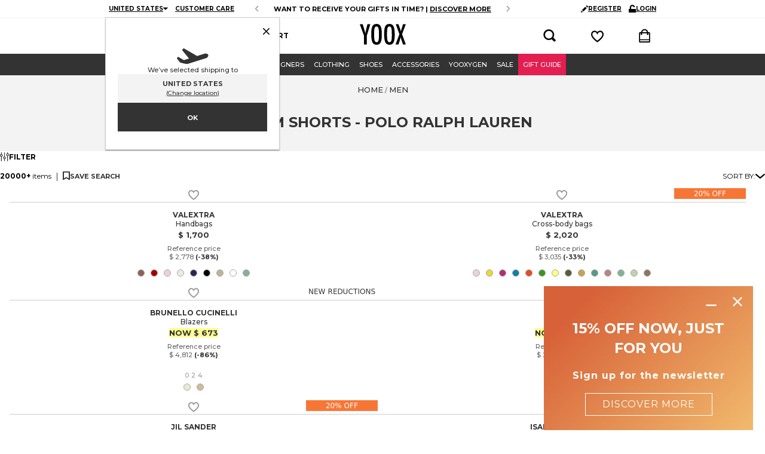

--- FILE ---
content_type: text/plain; charset=utf-8
request_url: https://www.yoox.com/api/session
body_size: 206
content:
eyJhbGciOiJodHRwOi8vd3d3LnczLm9yZy8yMDAxLzA0L3htbGRzaWctbW9yZSNobWFjLXNoYTI1NiIsInR5cCI6IkpXVCJ9.[base64].ZhjpmvzDfnqIuLhgaQsEEDTvlyWoUHOA1gbr35h_vTM

--- FILE ---
content_type: application/javascript
request_url: https://www.yoox.com/NVEG9DnL/lPZ74Yq/4aIytKC/hB/Vi1Sfk3wSi3irz1OV5/b3BILA/JW4mNR/wJCQ
body_size: 169175
content:
(function(){if(typeof Array.prototype.entries!=='function'){Object.defineProperty(Array.prototype,'entries',{value:function(){var index=0;const array=this;return {next:function(){if(index<array.length){return {value:[index,array[index++]],done:false};}else{return {done:true};}},[Symbol.iterator]:function(){return this;}};},writable:true,configurable:true});}}());(function(){gT();sPK();jJK();var br=function(){return Pd.apply(this,[IB,arguments]);};var YF,Lb,fT,lU,MH,VP,pH,qb,DL,IB,rT;var kE=function(){return Pd.apply(this,[pb,arguments]);};var v8=function(){md=["\x6c\x65\x6e\x67\x74\x68","\x41\x72\x72\x61\x79","\x63\x6f\x6e\x73\x74\x72\x75\x63\x74\x6f\x72","\x6e\x75\x6d\x62\x65\x72"];};var BN=function(M5,On){return M5[EE[QE]](On);};var E0=function(){return ["//","\r:I","8A","=4!*\b",",P\r<(<0R\v","\v=M\b*f9\t8/5\'19L\tN\n>k!2M( L4/+|!7I_/*.\f ",",A<5","*5<","4\x40\r<","\b0\"<4","\x3f4\'1.8P<6\"-","4M-.","Z","S.4+f","\t\x3f ",";90M\n2\'.\f\v<","ssf|h4t","","U\f5","34",">G\v)&(\b-","S05+f","u5zf","<4","./&8","\t\r,","W\f<4","/7L+)8\t-K7\'$\x07N8\"-8","=G,!",":","8\x00\r\rJ\r62<0\b:8N","\',\b","\x3f\t8V$\"9\fp3","l-/>9M/5K72",")W\r","-","V+GD",".","\x00!0\b","","\n\t-q\v64);\b9)F-#;","%)0*6L\v#<.*","/\b\rK<)=(",",*$",",L","(&\b4I2v\n1\\",")(\r:J:/#&(","(&","!1.:M<",".G2/<*0\x405/<%8L<","8N\n<",";G\r",",\f*U+\"","\"8T>\'<3","\b","m3#+("," #).\"\nK\r-.","5yi^","6w)#:\f<",")#>",")C","\b=","+C","L0Q_7)<|<P;*-","N","D-","*,;","\f +*3","580O63<o,-K\t<","35::\\","\t7F","*&","\f\b=g\t<(<-G<4","\x071","j!mW"," :P*).(M#\x3fD:#h</53/q","4)Pv",";.","F*6)(T72","*G\x009\f\nK<","VL)C\v1{ggM\t!R+#;a+0_iwh\byOkshlUViEivh 8b","+\')\tM\t<)(\f","*5<V\r0%\t\f$\x3fN>.<","a","6O65-8","<2\x009\f-\x40825\x00\t*V46","","&3\t","qR0(<9V:M+5-u","=#$9\n\r-G","5\v","\'N5*"," 5-0\b0W3&+\r)R=","6!!2$\b","L9-i/=&.d:3\r;j\x07-d=\x07k\x00G77;X/=a0\x3f2dQ","\v<><","\t*","3N*2=+r\r6+8(","O-.\'8","\x3f9\b+K\t<4)+C)#,","=\r0N7<//4","L4#","\v<V:!2-26L","9","\r[<:.","-P(<.\t*",";3<(","V4","+838F\b6\'=\x3fCHo6.\x3f7 4A5\t.\r ","o","\x07.<(V\r#v","Q-<9\x00","=)8","8*<\b","+#9)<F",";*=96V","<O+\x3f","8P>-","26<!0\ryf\x3f\'=0L\tN\n>k!2",">6=","Q\n:%-/","L++)0","<9","D>#<\r+E-5","<F\n:#","\f)G= 5\b","/\\Yh",">#<\t4G-1\t","\f","\"=1\x00","\t;e3(.3","(&3","8","\')9;G_\t*=;\x407","<O0*","/..\x00--V\r","+#<)","=-g \n","5<=\rK<5<=\x00","yPC6lm8ei([|~[$\x3fQ~* 44wX-\'","A06*3\f=","*-2\n1","55","Dpy&=/G_:),90L$","\b0L","19\f","\f\b>\'f \v(>p \n!","838N<6\"-",">#*","8V","=M,+-2","\\h","6UIm",",9\v\r,N\v","-F","$\'8","6\b\'(98A","2\'\f4K\v00-","\r.P)","v\r","*3;,\b=G\n2).","<0$","-G","#G","05.-G","8)N \b)1\b",".G\n9\b<P+","--%","\x07htr","6:9","V44+%1","P;Rg","P>/;(\b\tP-)+3$8L5#:"," =#.L/+)89 ","U+","\'8,W:","\x3fG\v:.\n%*\t-r+\'%/,0","6*\'.)\t)V","=)+)\x00\t7V26\"-",":","-*\b-","C\x40v,=\r","5-2","*U\f","\r)","-/4C\v<",",\x40\f:4!>\b","\v6<.>","\"%","SujdpA\x40u","5K72","%\'3<","a+)%9M><O-#h\b2V)f5\b<P","53/5G>2 ","/&,","!-(9\t5G<2:%%\t8F+\x00\'.,-M65<","<\x40029+8O)\',/","\t-r\r62\'(<m","}70\'7\b","=G\t0%-\b6P","\n+C<5",";4\b","(W+\x3f","=G\t5",">#<q\f\x070F","8\f8","1C\f\t4!*\f<v2#&","),","5\b<Z=\n",",L\v0+-","\'05\x0048*$|8Ay5!&\bL<Z<#,9\t","\'20A*% =\v<F","~\t","2\n",")G0\'$\r+a,(<"," 8$+7","*","-Py5<=\t4G-f\x3f56W\vy%)(yM\ry !2\f\x005[","\x3f+U",">5\x3f/>>L5-\x3f\b/G",">6=\n\b=M\r","$3\n7","\x078,\t\tC\n#;/7","0 <","P*6\'2\t",";\bV5#%9 "," 8\x3f","/9<8P4#<9","pA\x40","\'\x3f<L\v","Si","K<0!2\bLM-#&(M(<A\r 6<5yo=3$9"," *)/;8V+\'2\v+O","5,9","K\fy(\'(M\ryT5/,|\b,O_/\'$)\bL6D_-\x3f89M<<P05;5C<","\f:4!,","%:3P>/&5C\v<\"","=\t<P<6(&90M","<A/\'1\b+K\n//2\f\x00","=G\v8/$","8.<Q\f3<3*V-<5","+)<35","212","*T*/*5-[1\'&;\b","%$5\x07",":N<(<","\r7F4)","$$3"," (*","\x07<[<6\"-",")3z\n\b=M\r","<P2<.","\r9-\vg>","","%=1G\f","N*2=\x00\t",",V\t4!10Ty+=/L+G\v,4&|\fL)P4/<5\tyT53-r","/]\\k","8\f","1*G60-","2\f0E-):","8T/<4%","5(6O0(9<Q\v","7=3\r","","\t!R+2;",":*V36\',","8V1\n\'\x3f","\r7","5#%9F+ 6-","+\'&(\b\b","\t8v+)<(\tC",".G2/<\b\b)M\r841+C<","5W0(\f=\r","Ah","`cW90^6p(<tRVa^No:{nDDf<5\'%,\b\bp>+4)%I","\x07",")39\b<P+"];};var PC=function(hd,qd){return hd!=qd;};var c0=function(){if(MF["Date"]["now"]&&typeof MF["Date"]["now"]()==='number'){return MF["Math"]["round"](MF["Date"]["now"]()/1000);}else{return MF["Math"]["round"](+new (MF["Date"])()/1000);}};var NN=function(sf){return MF["Math"]["floor"](MF["Math"]["random"]()*sf["length"]);};var cr=function(TC){return ~TC;};var RE=function(v0,zw){return v0 instanceof zw;};var Zw=function(OE){return +OE;};var Tf=function(Mf,Vr){return Mf<=Vr;};var p0=function(){FE=["y\t\n)4\'\n\x3f\x00\x40NT,","(.$\\HT3","_->{OA\b","<5 ","34)7","OAG"," ,\x40OO]9,","M","\x07_","3$V","(\r>!\x40UM;N\v<L>>[","HC]+%\n*6","Z2P","*U9,)T\r","X1X1R\r2:","_z\b&%/\r\x07*)^PW","\x075-","*\\W^\'I$","-vx]O=~\bo\x07R|jV\bp\fn},Q,:","2<)^W","[frN\fHEQe%_o>\x40YO+N:i\x07A 8KGZ\x07C_EA\t*7W8\x3f(PSWxv:\nVlfZL\rMk\x00\'>E/1WNZ*S&vN\r\x07\'4QA\x40NEM\ve%#*TO#2<X sK\x07N^CVYcwU\r3+QHR1RvtNO!=}L\rG\rT&>27G_O1NitNh!7\bAH\\_xHU)\x07)1]HB.Ykk\x00B\"yZL\rMLV1yB;#GRX*U;\'SIK\\\bl.LKBRL[A7l(&FUT0}2^\x00 {ZS\x00\vT\x07i\x3fJ$$/W_OpL&&\x07T\f+wP[G\tX~O*7>\x0741KRcs6#X[+=V\x40P9\r[TJ\r9-(&FUT0 e\\\b:\x00Ms\b\fOJ]M\x07i0JI 0\\_O7S:kN\f+4Yf\f\x00D]\x07*(3\x07|>ONc]z \x07^\x07!)CR)!\v_TJ*#UG%xSZ-E:*:O\x07:4MRIK!\"JBA\f%\'1]NrPi(]O\f&\x07<2QIa\bWx9*/+UhZ9o/U\x00!5HM\x07T\b %(e}^Q;_ g^+\vMAE\fRLU\bi*\n*0W^rY:<^\">E\rEWQ70\x07#\f)N==YIokB\x07:vLL\v>7_;i#_5=SKZ5=H\x40\x07B^VQi#[o>\x40YO+N:i\x07`(N+&BH\x40\x07B^VY\tm%[j R%J5;ST^\x07Uh)^G\r_HHZ,\x3f\'+QYT8\"vYs]DP\nLHC] yE67]HT*E$,ZH+,D\x07plB\b %(e[Zr\v M\flwDXT\x07}\rV }B;l]F8I:*\x07R\fS&sKGEKPEJ\x00744+IHB.YnkT\"yOG[RYm#[o8O_Z*_<a\x07\x07:.M\x40NN\v\r7>\x00Ij$\x40[*A)4\x07>fLC\bB[\fCA#$\b2,]R(}2]:2P\x40IKPL^\f&%(eV%A\"(H\b3`YRENWM18nlIN^*I&\'SO\v\x003rC\bBF\fw 2E! FlI1H;=\nK:b,CO\fJFvQ!x^B}2Li\'U\f[/7SBEK\rG2xL\'7^:$;O\f\n>>X\r_^L\x00\n l8\t, QH=N1(\x07^KZu=J\x40V\b\rE}Ql*,I( JHr !TW_l)ZZ\x40\x40v^\b\x000nmTIU=H=&\\\b(sKGEI^_[\r*\x3f_o>\x40YO+N:i\x07S\n]2QXZJYLP\x07lx\nBo8TIU=H=&]b>US_XWZ+yG\'iGXwG\"(Hf)dGhENJms4*Ec8g\x07BZ5-^\\\\PJV6lE0$^I^eN1=I\rU\x00h}AW_Dm\"^M`*_Z2P|:_<*9:VZ\x40^\x07C]\n)\'C5kmcZ)]==Z sH\x40\x07B^VQl*Cd+WDO| e\x00\\gwH\x40\x07B^VQl*Cd1ZNT)x=_NOZ3rPG\x07X^Tm\"^E2-WRvZ!\'O\nf/USGGD]Di$_\ro88I:*\x07R\f[:rD\\PEVQX191gH+7`J\bf7OGH]PJY~8_.,AU:\x3fPW_5-^B\x40\f[^_[\r*\x3f_j7G]+R7=T\rUfrD\\PEV\re4_C 0\\_O7S:a\f\\\b sKGENDEPS8#37\\Zc]k(]O\vf4ASJLEP\x07#$\b2,]R e\\\b8:M[TC^BH!482$\x40HeN1=I\rU;5\\Z\\JDQP,7_I#=W_N*U:.Q^Hg/W\\ZA\fNF<\b7>CdWR^,] &\nS/7MKT\rBYDV+6UB},T=S99^lf[\x40\vM\r7>\x00I{xS*T&&\nN+/J\\[GD]C\f*8KviVSU;uyFf>CP\t\rO\fWUk0\f{,\t\x07%J5;SZ^]*>SKR\b\x07X^Ql*\n4eGdv]x,Z\x00\n[;rDGSA_\fHP*\x3f(0W\x07I;H!;\b\'=\f[\f\t\fDk<.*V^pO1\'\x07[,=>QZ\b\fOYV64W mHS,S#kN^]#>KFZ\rHBW[\t0\"\x07(!WXh*]&=Q^Hg/W\\ZA\f[5=#!^p]&.H^M=+^ZV$HTH\r*\x3f_h$\x40[#Y8:\x07;)Q\f\bT\\\x07\\]\r*5QM#kS^I+L aQI<5PG\x00LGg4%0FUU9o\x3fICN&sKGEKX^QX+>\')c_z=\nK\\\b\'=\x40\b\fOD_]FX&>* FY_|v:H*>[w\\\f\r\t[W76JV{5_T0H=\'^X\x07:.M\x40N\x00^TT$#G\"*\\Y;0&^\bQ:3MABK\\_R\r54QMn+X1Q$%OQb>CP\t\rO\f\r7>\x00Ij ]I97gI\\3&Y[[\n\vD_&R1}B=3SN;&g^*wQAG\bNCY\r7\n6},TM1U0iC^Hg)ZZ\x40BY\\ 6#x\\IW2v=I\fQsfKOLBE]\v1>E4 FII0ra\x07&4[^CV[V7!xDSR:de,YgwZ]\t\fD\bk<.*VG\"&,\x07NQofKOI\\]\r*5JI2-\x40SL|&gIH+,zL\'YCW\vRgf,FYI\x3fH;;S_\f\x00n5PZ\r]X\\Z$qPIm ~Q1=T\x07WZgwOC\bBD\fPQi%Y2 \x40]O1Nx;]ZZu2Y\tDFDGx>Y\x3f5WI;H!;[+/WAQTCCCWXi#Y\n4\"S\x3fN3e\x07+<^ZPTG]\tA30K/x]Z,[o;O\x07n2\x00G\r\fN\v!150^Hu\x3fQ1NRM\".ZGG\x07SE\rT+4\n*Q,Y <UATNs)CP\t\rOQ\bk<.*V0Y,=Q[<<XZ\x00B\vT!4!$FY0I8%_KJOtsM\x00X\f\nDU[-#di\x40Z,[i\'LC!\n>>z\\GJ\tXL\b$%f7WON2Ht \x00\r\x07n:QZ\v\v\x07HEPV7* U]O;:<WOZ3=J\x40V\b\rEwQl*\n4e\x40\x40*N-XY(~BI\b\f\vE_R7\n2&ZpT= BfJYAn2QAOGJY^$=\n*QO\te\x07+)sAVT9lU-8E27KyU*N=,\x00\x00\x00&sM\x07H\fHEQe_o>D]I~Ni=]X\f\">KGZ\x07PL\vT1(\x07{g\\SI3]8k__:>\\\b\x07E(!2,]R,A2<X {UA\x40CXKW7(227[YHcg/=B/tyMAZCvLW*#2\n%-s*T=:Z=uMKF\fJ\n0\x3f/*\\uvH}2]KZ5-^\\\\pDeB#yB4 FII0&gZ[:rGSAC^_[\r*\x3fUV{1KL^1Zt=]U\r\x07g)ZZ\x40B_\nQRd8%\'\vH2Y:.\x07SJ\\\b8:MPTLS\x07_+2)+NwG2&X^X+gK\x00Y\f_YP#yE%$^P*1`ZI<5\\\x00^T\r! \f[h!]R^cee\x00\x07;)QGGGD]D\f*8Kvi\x40_1R1tR\vO\x07u)ZZ\x40BEV1l;7WHN,R/\'CO23&Y[[\n\vD_8Rl*20\x40R\x40(]8<*{Q\x07\b\x07744+E.N;=Os\x3fG\vM\x40H^V\n7$)7\x40(]8<\x07Y!5YGRI]]C[u,^G/mV=S::\x07I\x07!)N\x00^T\x00V&>\r/\"GNZ<P1sR\v\\_7u[GF\rRYx7_j)|;R1;O\f\x075;5\\Z\\\x40]W6#7SHT,z!\'O\ns=J\x40V\b\rELP30K4xZN0_  UAHN:\"OKZA\rLW*\x3f40QHT,\x07&,\x07NRo)\b\\_HDX44$FSII:*\x07R\fQsfGG\vXAT\v0:9\x40U\x3fQ1`ZFO]#:ME\b\fHEQm%^4 FII0+^\x00]=>K~G\r_HH5#n8\t, QH-Y T\x077+ZaSANOQk(4*FSd0eYbyxK[\f_^J\x3f+2)+rHz9T\x077+Zz\v\v\x07HE\b 0n\'O#1gLs=J\x40V\b\rELP744+Icd\x3fK5 \x07\bbV\r_^L\x00\n x[\rn=LI1H;=\nKYbsY[[\n\vD_P744+HS7O)`Z[2=\"QM|JEW\vG=}E\'6KRXcZ!\'O\nf/\\\x07M\r\x07X\f*8KvxRx| Nk\'(Z\x07\x00\vP2qC5mFIrRx&Z\n\\H<>K[G\x07A\x07XK>+4\n2*\x40zN0_  UK\x07Zq:O\x07_W-4Cn#GRX*U;\'[OJ+/J\\[ILO^VE1\n*0WZpR11\x07J\bZg&k\vHNMZUis0( \x40]O1Nv`_]K_;wH\x40\x07B^VQS>#37\\O6U\'4ZO[,wZZ:B__[Vm7%1[SUv/;O\x07l\x00PL_\f\vv]704Aw1g^N(.QMA\x00\fE\f$#W{\nPV^=H|=ZH(`YAGAYVY+qB#kBIH6:`HI<5KNCKRl}(&FUT0 aZ\x40f`Z\x00Y\f_YP30K(xWK1L|`HR]n2QG\x40\x07_DJZ1\n*0WUrHz-UHRwKSG\fY_\rT!>{dO#Ax,]M+(`OY^L<!V=&]RH*N!*\x07TOb)Z]P[^_[\r*\x3f_o>[Z*T=:]KskZ]\x00LET\x40\rGu}/6O^0Hi=R[,=>QZ\b\vO\bU-8E\"*\\Y\rx=R[+7ZIT_EDTV19h(WHS1Xik^Qb/WGFG\x00L\fN!qGG2-[O*N-\fO=uYAG,\x00CkPVd%^\r)7JZ,&iUC\'(\fAK\\_C$#6nu17(WK\'(\\OGCBBv4mzE5)[_^v\r}`UK\'(d\\hT\rBUIS8})5\bZN0_  UK\\\b:3V]\r\fN\fIA30K2xFTR- ;\n~\r\'>Lu4OD\\H18},T*T&&^HN:uKWE\fHCCWZ1!~\x40YO+N:i\x07S\n]<-^BHE\vXAY\r-\b#5FUT02<X sK\x07N\x00\x07J_YQ\nT!>o1ZNT) rZUs/WGFR\x07ERL+qC#i\\\x40,Y <UC]:\"OK\bK\nY^O[V$!xFIpR11\x07Yh}\\C^\\DX+4di\x40Z,[i\x3fR\x07UCgw[\x07\rYN\be\x3fJ.,AO,E\'\x07I\n\x00`7Z\x40R\tO\nVGGujZF(lIJZ,=t\x07S\n]:)Fk[\vNBc\'i0Jh&]QK2Y  UXfyMAZC_\fQW7(;%l\x40YO+N:iA*y\\I\vEJ\x006*2KV2-[O.N1\x3fZ\x40n.A\n\x00GQUX&0\b.\t]_w7t\x00\"sV\b\fJ]T\x006*2UB},TNx7`\bR]\x07&2L\x00EX12\')&N^*I&\'S^K]-:KM]%\x07\bPA,7_.,AK,Y\"u/7SWyKYTL\f\b+qC/kTUU\x3fP80\x3fT\x00\\+7LK\x00\x07J^Cm%5kBN^(\x00=gZ4\\\x07G\fY_R,\n2&ZpT=uyZF\x00+ VHHK_YJ\re\x3ff\x00\x40NT,v=BC\x07//ZCP\x07B\\XL0%W\b\'1QT1Nt/U7y\\ICXKW\n74W/kTUU\x3fP80\x3fT\x00\\+/J\\[IJB^$=\n*QF#A)eY\x00:aY[[\n\vD_\rV7x\f\r)7JZ,1t\x07S\n]:)Fk[\vNB+6kt\tYc\fod^^J/)\x40\b\t\vXL\v\x00\x3f/ Ag^\x07=/[UM7PM\tT\nBB\t\b \'QM)kQ]W2:eQ]\n\"7FbZ\nCK\rL6\x07#3R8U:(W9-rDXTA\v_\b 0;,|^&,PAHNs/CR\n\f_XV\fglJV2lRpH&0\x3fT\x00IN<}\\\tT\bLMXV)(;%cRcR!%X<{^\\V\bLH^U\t %(IA\x00,Y <UC]:\"OK\bMPJG7}Tn1ZUHpQ1=T\x07HQ >GZE\nBB=%Jh#[RZ2P-XOZt/WGFG\rFAT yB;iQSV.P1=\x00-/VA[ANYCms4*Ec g\x07BZ:3MABILJC_B\b %(gPN^\x3fWvtN[\x077+ZRIK\rEEQ sJV{1HB.Yk=R[+#KAG\x00L\v\v1$dxOpH-9K\'(\\C\b\r__YQ\nT$#V2kSN\\rH< \x00\x07&4[^CV[V19h+WDOc1\'JOQ 4MCTC_\fLW<!M`7*T=:]U\r\x07s)EMB_Q\n7%1[SUvH}2T]/)\\\b\t\vXL\v\x00\x3f/ AW;R3=RNpfDKPGY\vZ l/6HI\'y:=R(<GSALMXV)(;%xOwN1=I\rU\x07&2L\x00V\fGTLR +5^YO7S:e\x07+)sAV\x40M1TU\n8,[\b\'1QT8I:*\x07R\f[:rDHZIJC\vG19h1\x40E~0H& HM <KFXZ\f\bBWh#^0$\x40^cH< \x00\x07\n\v5K\\\\\f9Ylm4Y4<~SXci=Z\x40n5K\n[]]\r*\x3fL mHS,S#kN^]:\"OKYWDk0\f}Y#N1=I\rU3&KFGBETOY\x3f7#ng[PW;[5%SX&{^ZA\f\f_V!4!$FYb7Y8-I]:2P\x40M\x07T\b %(eFTR-0,^\x07+fDGA\f_^JC4m%^G4 AIW*r5$Y+#KbZ\n[\x07V=%UV{xFTR-9,\x07S\fUhsKF\\OYV,5W[oiBAFrY)/U\x00!5KMJ)=JV49NN*8,\\Zh}\\\bON__\rlj4mD]I~Yiy_U^9{~\\G\bJYF7j\x40ml\\g^ fX\x07:.M\x40\x07^_[\r*\x3fWn1N;:e\nYg K\\LYMD8*C\'l_+\"(N\b//\\FHYTL\f\b+q/!Y*)<]_\fq)MS1D\\Q\nk#))DY=z=^\r]b4SS_XWZ*yB=7WHN,Rt/U\x00!5\x07N\x00\vC\r,\"[{$\x40[N3Y:=\x00\x00\x07;)Q[\fB{CW64_C 0\\_O7S:a\n\\\b8:MTTLJAHm#[o~TIU=H=&]\x07g QTENBMUis>1OwA2<X {\\A\x40\fPV,}G%iHS,S#k_OJ\bf-PGQIQKV\x07*\x3f(+W_OcZ!\'O\nfrDXTA^\vRl\n4.]+R7=T\rU\x07f5UC\bBB\nJ0#K4mL,]$a[]:2P\x40HM^JQA~x/1QT*$;M^] >GZXTI\x40744+U0$&O.CwK\x00AY\\\v\x07E=%J_j#GRX*U;\'[<{KZAJU\b.y_\r3+QHR1Rt=[<{Q\\E\x00N^[Ui7[j-L(-eYb,L,M\x07}\v1$f7)N59[\x00-/VA[AKPWW\vR~j^1,F_SvHz9^H\x07`5ZVA\x40JB]YJ#37\\NcZ!\'O\nfrDGSA\x40J\tRW 2)+UU~R5\x3f\\<r\\PEV\f)j\n4eFU\x3fJ=.O\f\x07]-4Q\x40P\n\vD_\vG1\r  QHR(Y\x000^ON:uMZAR\x07_DJ!7}GV{xW\vdYjyLRO^|wK\x00A\x07WM)=U6;iS]+R7=T\r]Z5)ZZ\x40JJ\fWQ\bmxY\'7Y8I:*\x07R\fS:sUG\fY_\vRl\x00\'5]+R7=T\r]\x07g YAGAZYBO&9_h5\x40YMcHz\'C\\\b-:LKY[\vM\f\t #6\f#+FxZ*]v \r\'<^ZZH_V1lEP$7W]P#N1=I\rU\x07`:]\\\x40J\tC]\r7\x3fUG(0^Pe_5:QO+/J\\[ILJSJ\f\n1yU#1GNU|:(R\x07!)[F\f#LTV\r>$%E! FtR9T\'\x07I\f\n:S[PI9\tSJ!\"UGd(]^R2YveQZ\'/ZMA\x07\t1\x3f5gV1X1%QA//YAGCN\tAT#> \x40OR1RveQN3\"7iKG\b\rE[\r*&A_diZN2P,H\n2LZ4HKRY\nebM\b\'6W^0Xvs^\x00 {K\x00FESi%^ol\x3fL$%\n=w^\\R\f\x07EEKP\x07i8J\r3+QHR1R|`\bI<5O\bGH\r,\"[\n4\"GQ^0H\'`\rH;5\\Z\\JJN\be%J;i\x40\x40#\x07 ;\n\x40n>\x40PA-MWK\b 4(\'+D]Hv\fxyZ\x07\r4QZPJ\tF])s^G(xW\\;H1\x07^\r!5\fb,#%gn\\06(#+VYI;N\v ]\fWZu/UC\fDCT\"4;\'7SQ^*Y&a6;>\btkq67\'euw+%5,\nlN^0X1;IY])>K~T\x00NE]\vR+\"%\vaw~c\f=&\'6hkw.-KV\nN\be>J#2s]8O7;^\r6 -^]YMR_>#=F)Y6.\tA\\_\'fP\x00R\f\'SE]\t,>Cdw~|c0,N*+5[KG\f=B_^XljV=3WR_1Nfs\x07:MOX\f\x07YQW/\v68\r\x00vcmr!d401\tG\fNC]\vH>Y\f#1b]I\x3fQ1=IK]rof\"$&tc}7>\x0029w~|)4R\r\"\"D\\PEJ_\t4)7\bH(Y:-I\t;7SR0N_\\\b #Mh7WR_;N1;G\r\x00\"wX^\x40[7\x07EUW\v\x407(!]N\t\"\x40:<WO;imK[\rNC\vT74#7WN\t\"\x40:<W\bb/\x40P_h\v(8h$^PU|`_UK\\.gu\\OA\n\tJWM18nlIN^*I&\'(f\\Zu8^]PIWXYTL\f\b+qV2kAYU*tAH;5\\Z\\J_Cm\'<UHN&(\n\\Z<>K[G\x07AVgDl-\v\r3+QHR1R|=_IJ/)K\b\x07G\f\rE+$\x07|gGR_;Z=\'_ATN:\"OKZA1R\\Zcw0<_^T2==I<CRA2C\"kXL\b$%d\tU]vR!%^Z5-^\\\x07M\r\x07XV0l,6j&\vrPihB\x00\x07\n52Y\\TI\x07T)=_olR^&HxyN^\x07Z52Yz\v\v\x07HESdlJo7WHN,Ro*NR\b\"(ZSJGm\x3fJh&SPWvY}`]_\fg}\x40GXYT30#lI2Y:.\x07SBHN<rM\bHQKL[&9_o>^n;t\x07F/7SWNPX^Q[&wQ3)^;&,\x07NUhs^PG\x07_DJRl}8\t, QH\x3futNZJ\\+/J\\[\x07\vEPT>8C*lFTI1Kt&F\x07;)Q\x40JtwP97%1[SUvHx;Z\x40\n[:rDGSAC_CQglJ\x3f5WS]~H};O\x07n>ZHY]PJYx#&FK,S &\x07B]:4lZG\x00RYm%^E5)[_^vxdBX\x07:.M\x40&\bNRL[GxlM`1_T0O ;Xh}\x40\bOD_K\r\b024k\\]V;xk>ZWNsfQRIK2\x07_DG+n64$K],S9a\x07YW2<<JCP\x07\t\fD9-X5nz\biR\"u}\'\x07\\OK2j\tR[HJ\v{(!ozsNI\x3fEpf]O\x07f5PANY,5W[;8c(5N\r\x07\'4Q\nY^OY &W\x3f\x3f5WyI,S&aQr\r\"2[T\x07FALY*q51\x40IX*I&,SU\f^\'/Z\\T\v\r\x07\vXV\n$\x3fh\\uU~S&-ICn9Z\\JSTVe\x3fk$\x40NZ\';+^\x00\x00n6J]AI\t]TZ$*^R*Y&(\x07T([g{RKARl}V*a-8BfON;sET(\f_]=14#+ tSI3] aZ\x00!7IKQ&B^V\nRl+ hSU;\"t[US\n:KKG\rxEJ\"y^G\x3fx\\]M7[5=ION7uP]VNL\fAW \'\b#\bWQT,Ex$NBM<\x3fHOG\f\"\rERM\v\b \x3fj2E2]:.Z_,fF\x00Y\b^P_\tiJh5^]O8S&$_C^\f];(Z\\t\f_tDk0\x07 \x40OR1Rx=]Z\x07>/\fG\fY_U1\"Mj*A_K+05Ub/EEE\rF6kG\"(\b[G\"R!%\vI#wQKAS\tN^PV$\'M\'j5^~rI5-I]O;aLSRXTHO2#gWR_|&,\x07NS:uLZZIKVGY\vZ}8oiFFw}r^\x00 {Y[[\n\vD_P744+H\x3fL$%\n=w^\\R\f\x07EEKP\x078y^Co~Q]H;`s\x07DN:uLK[ME\bW\n*\"&#6A]\\;7(WK]:kZPK\x07B]k25 \x00=]\',S\fY=>K[\rCXYTL\f\b+qE51]LwA)`_OJ\bZgr\\PE^\f&%(m\x40\x40,Y <UC]/+OBLA\nBB\b\"$(1AF#}4ZJN","U\r\x07",",d*)VXP>=HYJ","LKY\f\v^\\g\f$=\n2 ","ON<Q==","fYC*y:*_\x07","722 QHN,Y","&-U","\x00AT[\r","\x00_^Y","`qB\fYXN\b\"/5Fc]+R7=T\r","X\bC|]$","\x40\x00\tXUZ=\fk,\\","BK\r\t","_4,WRO\x3fH=&C</MO\\H",";5[KS\x00\x07O","H!\x078>","t089\x07","W\x07","| ","KKC","(!]N\t","lT7R ,~:",",^Z\\\x07$[C]\n\t,>.47]N","NG","$\x00C","\bD","{#/MG[5L"," #"," DYU*p=$O!#>K\\\\\n _^H\t1","%=2SHR,}8,O","\b7>","X9R","^JE","82]\\T","&0\b#)S^W;","1+","-\x00R","IKC","K\x3f[1+N","\'\'8ZcZ\b\rEtN1","( 0;*$KYIvH9`S|QU\x3f\'-ZmZ\x07\x07HE<$3\"ebPN9\'SPG^,2K\x07","NT1H","L","JEP","\nree^\n","L$%k\f +/J^s\f\x00^C]","$XhB.Y","_Z.H!;","&","\n/6Zm]BDU","=v\"&8\v`xp\'%-yno<8","AYU*","8PCEN","H17+","#)WQ^0H<W*","^1>Lf#SUW;Xni\'SU\x00:)V\x40RI\r\vS]Y+2#!_T0H5 HC/)^MA\f\v^M\r\t,5K)#HS;(\x07R\rDS<:QIPG","E","\r","=!0S[^","V7Q1\nK","!!~BT\f","082\\Kb\tNC","\n*","VYW;[5=b\n*",")Y6\"O1!0>Z\\v\fNRL+","u","N^/I1:\x07v/ZWfN\\y \"","\"8(",")0QTV1J1","#+SKA\f","","Z\x07YfQ-","#(\x07R\r0\v>)Z]F\x00\fyTK\f1","6WHz*H& N",")X[X\fX","=>","h&q_U9W~(9;!sCMB090ANe\".OvIV","J\r",">","OP","MKD_fY\t>\x00","<,=9#$VYI","Z<N!9\x07",")2Q]","VYM7_1&R\x07//VA[","/9ZBF","\x072GKY;\x00B^"," 2/+U","Op",";(Z\\t\f_uY\r","H:MOV\b\fL","\\H","Q&)PCP6\x00R_[*78\x07+TS","4,\\[R8E","-]OO0]9,","\f\\OO\x3fP8R<",",\x3f4\rWU\\6H","\rfqwz&(^&#>QZ","\\&\r","|","g","*U0","6!%-aEU*T1:H","$;_\x07","_^N","6$\x40O^R ","\t>QKG\b\rYwM18","J\x40^","^JQ","O:a","]]\x00\x07`TA","\x004KGS\x00_XW","&V\f\x00\x00+6PXP","6*[RO;N!9","\"7WOH","G^[,>","Q","6/^\\P\b","! FjT7_1:","R!#>P[AX _XN","_","B","KR6","8\x3f/(WSN*\b*\x07R","A2YXV.$6","*)dYI-U;\'\x3fR","5\vSr","\"7ZJf\f\r\x07EXM","I;]00 O","\n\f_TV\r-,\x3f1","]#\"^BV\r_T\\"," _]R2}0-^","=JBY +EAM\r.<!","\rEBL\v&%","U=6","\n74\x07!VN^-O","\x07#4IK|","I\\Q","","]:2IKa\x07","QGRJC]","X\b6DD[**85","&>\r/7_yV\x3fU8\b_\x00=","!!IGF\x00\vGXL\x00-0\f#","1R&,_\x07//ZM]\bN","m<k2[XO6t~E\f\rZ","\t*\x3f%3(PYI","V #","t8Z\'*^0/5IOF","JHS\f","H;_&,\x07","=4MjT\x00",",6`]O","!_c^0","<.QZ\\2GPA\b,6","+7[]","!+:S~Y\b\x07Yn\b68f^I\\7R","\n\x00\f]PK","+/wKT\r\r\x07XBz\v2\"$F]","yx_RY^w","O","S_O7J1\f^:","82LGW\x00\r\v_H[+6","QOC\x00_^J)7<5,]RH","g;+^\x00S\t>QKG\b\rYl","QH*","3","*#450PQR*","\\JEW\v","]E\f\x00\tNC",")N ","] i^= \x3fSKGG]D\\H\f 5IK$AZ.L80.",">%","[T/Gg]\v\t,>","EN^","^HA\f.DR","H17+WNH7S:","#t0!","K1+^Q","0ZW\x40",")0QT^0X","U( :KGC\fADU]$Z8","$43<i","\",GI&\x07ETJe!,\\x1R (U\x07","\n*0Ws]","\nJC\\744(&GNI;R70","1T\f/5","MO[\r","7\"","^","HG[\rxRW\t\x00#4","AY","\x07\x07X","\x07\n:t","N1:W","R]}\x00N_"," 8"," 8PJP","+P]A-\x00J","_3J8","&9\b-\fBNh7[:(H","QT$t=-^\r","\x3f5\x40YH-","S","8[Mj\b\rzAW\t+7\\p5T_aQ7/d0\f,4S","$<\x07\x3f","\n74","831fEK;","APR=Y","\n4\"","~W1^","330W;*0UR0fiTU=og+\r\\B]\v\t","-BR]6\b,4\'1[SUJ1\'\x07","[QN2","Y\n+(L","!WPO\x3fq;-","\x076Exc","!]R^","u:\x3fW\n0&:MOVnCJ\b","2X\fW2","\x40YH.S::o\r\x07","(=L","\n\x07JE]< <2","NIL\v&%6\t%.zYZ,H6,O7+(KOX","O1=","\x00:LJ_\rXDL\n#9\b\t__]2c","C]7\"","\"4\x3f#)WQ^*N-Z\x07\b4Mg[\b\fN","\'&QYW;N5=T\r<-7JJ\\\x07%YPN<","\\GA","RAL","\x00\x3f4","$/","\f\rQxK5&0\x07\x3fD]R2]6%","MY\f\x00b_L\b30","6\x071FNR<I ,","3PM^\x00N^\be#&FSI","\t\r4,HYw7Q==","NR|\v","HYY\v9*5*2","US","!8^BfJV]","mp","N^0X1;IQ","\t1#!"];};var Ql=function ZV(Hv,dA){var Q5=ZV;for(Hv;Hv!=LT;Hv){switch(Hv){case Ob:{hv[Cv()[lN(Ln)](OC,KA)]=function(gA){Y7.push(DO);var O5=gA&&gA[Kd()[Or(Pw)].apply(null,[H0,mv,lO,Fw])]?function CN(){var WN;Y7.push(Jv);return WN=gA[w0(typeof Cv()[lN(Fw)],'undefined')?Cv()[lN(Yl)](Cn,zv):Cv()[lN(QE)].call(null,Gf,UA)],Y7.pop(),WN;}:function mE(){return gA;};hv[Cv()[lN(Cl)](gK,Uw)](O5,G5()[kd(GC)](f6,vC,tn,KA),O5);var r8;return Y7.pop(),r8=O5,r8;};Hv=cK;}break;case QD:{R6(A,[]);R6(Rc,[VC()]);Hv+=fK;R6(nJ,[]);R6(Lb,[]);Pd(c1,[VC()]);hC=R6(hR,[]);R6(N,[]);Pd(sR,[VC()]);}break;case NM:{Rn=R6(wR,[['dlk_zllllll','V','VmB','jd','0__j_zllllll','0_Bkj','dmkdk0Bmk_zllllll','dmrm00j','rjrr0lBzllllll','r','rrrrrrr','0mBdlj0','0d','Vlmd','mldr','dlk0','rVkm','V0jrd','jmB0r','_','B','VV','Vr','l','j','Vll','d','Vm','ml','m_','jm','Vl','jlll','VllV','dkkk','mkkk','Vllll','kkk','kk','Vj','mlll','m','Vk','mV','kkkkkk','rdm','0','Vzdj','rB','Vd','VB','mj','VzBj','mzVV','j0lllll','Vlll','VzrV'],Pn({})]);Hv=ML;vc=function NNXrWwJPdX(){function ZK(){this["Wq"]=(this["Wq"]&0xffff)*0xcc9e2d51+(((this["Wq"]>>>16)*0xcc9e2d51&0xffff)<<16)&0xffffffff;this.s=Eq;}Jq();Rr();dr();function PC(){if(this["SL"]<b9(this["E3"]))this.s=TJ;else this.s=nQ;}function JQ(){dG=["nie\"ktV!+w3HlfX5+MM_<~G]Z!Od","7!\x40\rN","\x07$N6CV-%Z\\3\rO!C7C_03\\XG4U!IrU;7HTLR2\n\x07)S;\fT","r","5\b4<","G","6sg=9\x07jL&5",""];}function WB(){return ["\x61\x70\x70\x6c\x79","\x66\x72\x6f\x6d\x43\x68\x61\x72\x43\x6f\x64\x65","\x53\x74\x72\x69\x6e\x67","\x63\x68\x61\x72\x43\x6f\x64\x65\x41\x74"];}function nL(){return kJ.apply(this,[UO,arguments]);}function sO(a,b){return a.charCodeAt(b);}function lQ(){return Y3(x9(),672284);}function jC(Lq,QL){return Lq!=QL;}function Zd(Dz,tz){return Dz|tz;}function nz(a,b,c){return a.substr(b,c);}function OC(){this["Wq"]=(this["Wq"]&0xffff)*0x1b873593+(((this["Wq"]>>>16)*0x1b873593&0xffff)<<16)&0xffffffff;this.s=Gz;}var q;function b9(a){return a.length;}function FB(Y4,jL){var TK=FB;switch(Y4){case c7:{var Bx=jL[c7];w9.q7=FB(hK,[Bx]);while(Zq(w9.q7.length,Lz))w9.q7+=w9.q7;}break;case zK:{d4=function(W4){return FB.apply(this,[PK,arguments]);};H4.apply(null,[sr,[s7,VC(KC),vG([])]]);}break;case D7:{var r=jL[c7];var Ix=jL[EL];var HC=jL[sr];var FO=jL[N4];var XB=dG[br];var V7=zJ([],[]);var J=dG[r];var vr=nB(J.length,dx);if(hz(vr,br)){do{var fd=Nq(zJ(zJ(vr,FO),bC()),XB.length);var J4=rd(J,vr);var Uq=rd(XB,fd);V7+=Gq(l4,[WC(S4(WC(J4,Uq)),Zd(J4,Uq))]);vr--;}while(hz(vr,br));}return kK(C9,[V7]);}break;case qK:{rK=function(Kq){return FB.apply(this,[EL,arguments]);};kK(md,[zq,VC(G),vG([])]);}break;case rG:{var z9=jL[c7];var zz=zJ([],[]);var z4=nB(z9.length,dx);if(hz(z4,br)){do{zz+=z9[z4];z4--;}while(hz(z4,br));}return zz;}break;case JK:{var Wz=jL[c7];var I4=zJ([],[]);var w4=nB(Wz.length,dx);if(hz(w4,br)){do{I4+=Wz[w4];w4--;}while(hz(w4,br));}return I4;}break;case AK:{kQ=function(A9){return FB.apply(this,[c7,arguments]);};w9.call(null,XJ,RC,Mq,VC(fq));}break;case EL:{var Dq=jL[c7];Vx.HK=FB(JK,[Dq]);while(Zq(Vx.HK.length,z3))Vx.HK+=Vx.HK;}break;case hK:{var Zr=jL[c7];var pO=zJ([],[]);var TL=nB(Zr.length,dx);if(hz(TL,br)){do{pO+=Zr[TL];TL--;}while(hz(TL,br));}return pO;}break;case PK:{var BG=jL[c7];nx.Rx=FB(rG,[BG]);while(Zq(nx.Rx.length,H7))nx.Rx+=nx.Rx;}break;}}function Nq(E4,wr){return E4%wr;}var qG;var qd;function j9(x){return kz()[x];}function XO(){return VL.apply(this,[q3,arguments]);}function Gz(){this["CG"]^=this["Wq"];this.s=OG;}var j4;function vK(vx){return kz()[vx];}var d4;function U3(HJ,SJ){return HJ>SJ;}function S9(){return VL.apply(this,[sK,arguments]);}function w7(){return RJ()+b9("\x33\x33\x66\x37\x61\x32\x32")+3;}function Xr(g4){return kz()[g4];}function x9(){return qJ()+D3()+typeof EQ[Nz()[Y9(dx)].name];}function E9(){return Xd.apply(this,[LJ,arguments]);}var Cr;function Ar(){return VL.apply(this,[C9,arguments]);}function Jq(){hQ=function(){};dx=1;Nz()[Y9(dx)]=NNXrWwJPdX;if(typeof window!=='undefined'){EQ=window;}else if(typeof global!==''+[][[]]){EQ=global;}else{EQ=this;}}function Gd(){return VL.apply(this,[qK,arguments]);}var w;function kK(W9,wO){var vC=kK;switch(W9){case BQ:{var MJ=wO[c7];var MK=wO[EL];var mB=wO[sr];var Oz=wO[N4];var tx=zJ([],[]);var Gr=Nq(zJ(Oz,bC()),PQ);var IC=dG[MJ];for(var M9=br;Zq(M9,IC.length);M9++){var r9=rd(IC,M9);var qq=rd(w9.q7,Gr++);tx+=Gq(l4,[WC(S4(WC(r9,qq)),Zd(r9,qq))]);}return tx;}break;case C9:{var pK=wO[c7];w9=function(U4,X,P3,K4){return kK.apply(this,[BQ,arguments]);};return kQ(pK);}break;case md:{var L7=wO[c7];var W=wO[EL];var FJ=wO[sr];var Qz=Rz[wq];var Yx=zJ([],[]);var p3=Rz[L7];var BC=nB(p3.length,dx);if(hz(BC,br)){do{var fO=Nq(zJ(zJ(BC,W),bC()),Qz.length);var ZB=rd(p3,BC);var BL=rd(Qz,fO);Yx+=Gq(l4,[Zd(WC(S4(ZB),BL),WC(S4(BL),ZB))]);BC--;}while(hz(BC,br));}return Gq(Cd,[Yx]);}break;case SC:{var sx=wO[c7];var xd=wO[EL];var cd=wO[sr];var GB=zJ([],[]);var LK=Nq(zJ(xd,bC()),jd);var KQ=HQ[sx];var KK=br;if(Zq(KK,KQ.length)){do{var mz=rd(KQ,KK);var DJ=rd(nx.Rx,LK++);GB+=Gq(l4,[Zd(WC(S4(mz),DJ),WC(S4(DJ),mz))]);KK++;}while(Zq(KK,KQ.length));}return GB;}break;case MQ:{var XK=wO[c7];nx=function(D4,mr,f7){return kK.apply(this,[SC,arguments]);};return d4(XK);}break;case bz:{var cx=wO[c7];d4(cx[br]);var bd=br;while(Zq(bd,cx.length)){AJ()[cx[bd]]=function(){var pB=cx[bd];return function(CB,c3,JJ){var Mx=nx(CB,c3,KJ);AJ()[pB]=function(){return Mx;};return Mx;};}();++bd;}}break;case M:{var zr=wO[c7];TQ(zr[br]);for(var Hq=br;Zq(Hq,zr.length);++Hq){Xq()[zr[Hq]]=function(){var wd=zr[Hq];return function(Gx,n7,nq){var X9=Kz(Nx,n7,nq);Xq()[wd]=function(){return X9;};return X9;};}();}}break;case DB:{var qr=wO[c7];rK(qr[br]);var Z4=br;if(Zq(Z4,qr.length)){do{DG()[qr[Z4]]=function(){var nJ=qr[Z4];return function(B4,HO,c9){var pQ=Vx.apply(null,[B4,HO,Ox]);DG()[nJ]=function(){return pQ;};return pQ;};}();++Z4;}while(Zq(Z4,qr.length));}}break;case v:{var UL=wO[c7];var VK=wO[EL];var jz=DG()[Xr(gd)](gd,VC(ZJ),kr);for(var Fq=br;Zq(Fq,UL[DG()[Xr(br)](br,VC(Pr),SB)]);Fq=zJ(Fq,dx)){var mQ=UL[Nz()[Y9(s7)].call(null,s7,H7,kr,VC(NQ))](Fq);var Uz=VK[mQ];jz+=Uz;}return jz;}break;case XC:{var UB={'\x43':Xq()[j9(dx)].call(null,H9,dx,VC(Ez)),'\x44':DG()[Xr(wq)](nC,VC(FG),vG(dx)),'\x47':Nz()[Y9(dx)](gd,Yq,LG,VC(IL)),'\x48':AJ()[vK(br)](gd,VC(gQ),OK),'\x4c':Nz()[Y9(wq)].apply(null,[zq,GQ,vG(dx),VC(wz)]),'\x56':Nz()[Y9(gd)](nC,LG,CJ,VC(gO)),'\x70':AJ()[vK(dx)].apply(null,[wq,VC(GL),XG])};return function(h9){return kK(v,[h9,UB]);};}break;}}var Kz;function m9(){return WQ.apply(this,[hK,arguments]);}function U(){return X7.apply(this,[q3,arguments]);}var tq;function Fr(){this["x4"]=(this["CG"]&0xffff)*5+(((this["CG"]>>>16)*5&0xffff)<<16)&0xffffffff;this.s=R4;}var w9;function Bd(){return this;}function fQ(){return WQ.apply(this,[pJ,arguments]);}function BO(){this["CG"]^=this["CG"]>>>16;this.s=Bd;}function DG(){var Bz=Object['\x63\x72\x65\x61\x74\x65'](Object['\x70\x72\x6f\x74\x6f\x74\x79\x70\x65']);DG=function(){return Bz;};return Bz;}function V(){if([10,13,32].includes(this["Wq"]))this.s=Pd;else this.s=ZK;}var rK;var HQ;function Xd(SG,cG){var Zz=Xd;switch(SG){case PK:{var F9=cG[c7];F9[F9[Jd](Lz)]=function(){var Cz=this[mG]();var d9=this[mG]();var GO=this[P]();var Vr=Ir.call(this[Hz]);var xr=this[QB];this[h7].push(function(...Lx){var s4=F9[QB];Cz?F9[QB]=xr:F9[QB]=F9[xL](this);var xO=nB(Lx.length,d9);F9[Y]=zJ(xO,dx);while(Zq(xO++,br)){Lx.push(undefined);}for(let lJ of Lx.reverse()){F9[h7].push(F9[xL](lJ));}qG.call(F9[Hz],Vr);var Z7=F9[nr][KB.e];F9[mJ](KB.e,GO);F9[h7].push(Lx.length);F9[V4]();var VO=F9[N3]();while(U3(--xO,br)){F9[h7].pop();}F9[mJ](KB.e,Z7);F9[QB]=s4;return VO;});};WQ(hK,[F9]);}break;case N7:{var cL=cG[c7];cL[cL[Jd](rC)]=function(){this[h7].push(hz(this[N3](),this[N3]()));};Xd(PK,[cL]);}break;case M7:{var mK=cG[c7];Xd(N7,[mK]);}break;case BQ:{var lr=cG[c7];var OQ=cG[EL];lr[Jd]=function(j7){return Nq(zJ(j7,OQ),f9);};Xd(M7,[lr]);}break;case LJ:{var Ex=cG[c7];Ex[V4]=function(){var I=this[mG]();while(jC(I,KB.a)){this[I](this);I=this[mG]();}};}break;case Sd:{var dq=cG[c7];dq[rJ]=function(fL,Pq){return {get k(){return fL[Pq];},set k(fr){fL[Pq]=fr;}};};Xd(LJ,[dq]);}break;case JK:{var bO=cG[c7];bO[xL]=function(lx){return {get k(){return lx;},set k(LO){lx=LO;}};};Xd(Sd,[bO]);}break;case hO:{var qx=cG[c7];qx[GQ]=function(JC){return {get k(){return JC;},set k(k7){JC=k7;}};};Xd(JK,[qx]);}break;case F3:{var T=cG[c7];T[D9]=function(){var Qd=Zd(OO(this[mG](),EB),this[mG]());var gz=DG()[Xr(gd)].call(null,gd,VC(ZJ),Q3);for(var GJ=br;Zq(GJ,Qd);GJ++){gz+=String.fromCharCode(this[mG]());}return gz;};Xd(hO,[T]);}break;case c7:{var DO=cG[c7];DO[P]=function(){var IQ=Zd(Zd(Zd(OO(this[mG](),jd),OO(this[mG](),R)),OO(this[mG](),EB)),this[mG]());return IQ;};Xd(F3,[DO]);}break;}}var Tz;function nQ(){this["CG"]^=this["W7"];this.s=HB;}function P4(lO,TC){return lO>>TC;}function Zq(l9,Iz){return l9<Iz;}var mq;function R4(){this["CG"]=(this["x4"]&0xffff)+0x6b64+(((this["x4"]>>>16)+0xe654&0xffff)<<16);this.s=JB;}function X7(cz,C){var RG=X7;switch(cz){case RL:{r7=function(t4){this[h7]=[t4[QB].k];};qd=function(n,xz){return X7.apply(this,[LC,arguments]);};cr=function(MC,sJ){return X7.apply(this,[gr,arguments]);};q=function(){this[h7][this[h7].length]={};};Cr=function(){this[h7].pop();};Ir=function(){return [...this[h7]];};qG=function(OL){return X7.apply(this,[b3,arguments]);};w=function(){this[h7]=[];};w9=function(pd,g7,qB,Q9){return FB.apply(this,[D7,arguments]);};rK=function(){return FB.apply(this,[qK,arguments]);};d4=function(){return FB.apply(this,[zK,arguments]);};kQ=function(){return FB.apply(this,[AK,arguments]);};Kz=function(dL,zQ,AQ){return Gq.apply(this,[gr,arguments]);};TQ=function(){return Gq.apply(this,[v,arguments]);};tq=function(EG,VQ,PO){return X7.apply(this,[F3,arguments]);};Gq(gC,[]);mq=WB();JQ();Gq.call(this,dO,[kz()]);HQ=JO();kK.call(this,bz,[kz()]);Rz=j();kK.call(this,DB,[kz()]);lG();kK.call(this,M,[kz()]);j4=Gq(rG,[['HD','CGp','GpL','GDCCVDDDDDD','GDCpVDDDDDD'],vG(dx)]);KB={e:j4[br],A:j4[dx],a:j4[wq]};;Tz=class Tz {constructor(){this[nr]=[];this[bK]=[];this[h7]=[];this[Y]=br;Px(SC,[this]);this[AJ()[vK(wq)](br,VC(k9),hB)]=tq;}};return Tz;}break;case LC:{var n=C[c7];var xz=C[EL];return this[h7][nB(this[h7].length,dx)][n]=xz;}break;case gr:{var MC=C[c7];var sJ=C[EL];for(var fx of [...this[h7]].reverse()){if(X3(MC,fx)){return sJ[rJ](fx,MC);}}throw Xq()[j9(wq)](pG,s7,VC(k));}break;case b3:{var OL=C[c7];if(jr(this[h7].length,br))this[h7]=Object.assign(this[h7],OL);}break;case F3:{var EG=C[c7];var VQ=C[EL];var PO=C[sr];this[bK]=this[cC](VQ,PO);this[QB]=this[xL](EG);this[Hz]=new r7(this);this[mJ](KB.e,br);try{while(Zq(this[nr][KB.e],this[bK].length)){var Cq=this[mG]();this[Cq](this);}}catch(fJ){}}break;case hO:{var v9=C[c7];v9[v9[Jd](Q3)]=function(){this[h7].push(nB(this[N3](),this[N3]()));};}break;case M7:{var dQ=C[c7];dQ[dQ[Jd](ld)]=function(){this[h7].push(this[dd]());};X7(hO,[dQ]);}break;case m:{var tB=C[c7];tB[tB[Jd](FC)]=function(){this[h7].push(this[P]());};X7(M7,[tB]);}break;case q3:{var KG=C[c7];KG[KG[Jd](t9)]=function(){Cr.call(this[Hz]);};X7(m,[KG]);}break;case WO:{var fz=C[c7];fz[fz[Jd](xL)]=function(){this[h7].push(AO(this[N3](),this[N3]()));};X7(q3,[fz]);}break;}}function Vx(){return kK.apply(this,[md,arguments]);}var Ir;function HB(){this["CG"]^=this["CG"]>>>16;this.s=NG;}function sz(tG,zG){return tG>>>zG;}function hz(S7,lq){return S7>=lq;}function Eq(){this["Wq"]=this["Wq"]<<15|this["Wq"]>>>17;this.s=OC;}function FQ(){return kK.apply(this,[M,arguments]);}function JB(){this["W7"]++;this.s=Pd;}function Nz(){var gK=function(){};Nz=function(){return gK;};return gK;}function qJ(){return nz(Nz()[Y9(dx)]+'',0,RJ());}function J7(){return VL.apply(this,[N7,arguments]);}function bJ(){return Yd(Nz()[Y9(dx)]+'',";",RJ());}function l7(){return VL.apply(this,[AK,arguments]);}function JO(){return ["\b","fMS)5K[\"Kwb\x40n+{wHN<!|\"mHUXNZcT","U","\t","Q9l~af+~&v$~x\x00=nZ "];}function Yz(){return Px.apply(this,[wC,arguments]);}function Yd(a,b,c){return a.indexOf(b,c);}0x33f7a22,1242473090;function IO(){this["CG"]=(this["CG"]&0xffff)*0xc2b2ae35+(((this["CG"]>>>16)*0xc2b2ae35&0xffff)<<16)&0xffffffff;this.s=BO;}function Z9(){return Px.apply(this,[sL,arguments]);}function vO(){return kJ.apply(this,[U7,arguments]);}var dx,wq,gd,s7,zq,XJ,EB,Nx,Aq,nC,Kr,vB,k,br,z3,G,Jx,v7,Pr,DQ,zd,KJ,S,tO,Rd,PQ,H7,KC,OB,Lz,RC,Mq,fq,N,rB,hG,kr,ZJ,jd,FG,IL,Ox,H9,Ez,Yq,LG,gQ,OK,GQ,wz,CJ,gO,GL,XG,SB,NQ,k9,YL,h7,QB,rJ,pG,Jd,Q3,N3,ld,dd,FC,P,t9,Hz,xL,Sr,YJ,Y7,Z,mG,wJ,sq,LQ,zO,mJ,PL,j3,K,DK,tQ,VB,L9,dC,GK,D9,FL,jK,cJ,nr,V4,CQ,NJ,xJ,bK,gL,kq,O9,Y,rC,f9,R,ZO,cC,wB,hB;var hQ;function OG(){this["CG"]=this["CG"]<<13|this["CG"]>>>19;this.s=Fr;}function E(EC,zB){return EC==zB;}function FK(){return VL.apply(this,[wC,arguments]);}function lG(){Qr=["G1)G0,,`{]Mx|aV\"OL6B","",",\n\x07hld\vi1Vx\n","SIS.)]\x07^","\x3f#\r7/G\bW<>1P\nOtQ%\n>j\x40IM1)<","+)\f\ny)BDM}-*V\vO:^\b7"];}function kJ(Sz,JG){var Sq=kJ;switch(Sz){case D7:{var bQ=JG[c7];bQ[bQ[Jd](Sr)]=function(){this[h7].push(this[xL](undefined));};X7(WO,[bQ]);}break;case UG:{var z=JG[c7];z[z[Jd](YJ)]=function(){this[h7].push(P4(this[N3](),this[N3]()));};kJ(D7,[z]);}break;case M7:{var F=JG[c7];F[F[Jd](Y7)]=function(){this[h7].push(zJ(this[N3](),this[N3]()));};kJ(UG,[F]);}break;case UO:{var p=JG[c7];p[p[Jd](Z)]=function(){var Ur=[];var tL=this[mG]();while(tL--){switch(this[h7].pop()){case br:Ur.push(this[N3]());break;case dx:var pC=this[N3]();for(var gB of pC){Ur.push(gB);}break;}}this[h7].push(this[GQ](Ur));};kJ(M7,[p]);}break;case M:{var xC=JG[c7];xC[xC[Jd](wJ)]=function(){this[gd](this[h7].pop(),this[N3](),this[mG]());};kJ(UO,[xC]);}break;case zK:{var UJ=JG[c7];UJ[UJ[Jd](sq)]=function(){this[h7].push(this[mG]());};kJ(M,[UJ]);}break;case l4:{var n9=JG[c7];n9[n9[Jd](LQ)]=function(){this[h7].push(Hd(VC(dx),this[N3]()));};kJ(zK,[n9]);}break;case U7:{var OJ=JG[c7];OJ[OJ[Jd](zO)]=function(){var Ux=this[mG]();var RO=OJ[P]();if(vG(this[N3](Ux))){this[mJ](KB.e,RO);}};kJ(l4,[OJ]);}break;case gr:{var QO=JG[c7];QO[QO[Jd](PL)]=function(){this[h7].push(this[N3]()&&this[N3]());};kJ(U7,[QO]);}break;case b3:{var vq=JG[c7];vq[vq[Jd](j3)]=function(){this[h7].push(Hd(this[N3](),this[N3]()));};kJ(gr,[vq]);}break;}}function WC(G7,C4){return G7&C4;}function PJ(){return Px.apply(this,[kC,arguments]);}function PG(){return Px.apply(this,[qK,arguments]);}function w3(){return VL.apply(this,[N4,arguments]);}function vG(WJ){return !WJ;}function OO(Ld,rO){return Ld<<rO;}var dG;function F7(){return Xd.apply(this,[Sd,arguments]);}var sL,ZC,v,UO,LJ,rG,BQ,UG,sK,gC,l4,TO,wC,zK,M,qK,kC,Cd,q3,AK,LC,M7,XC,hr,dO,b3,bz,DL,pJ,Sd,m,gr,hO,SC,wQ,bq,sB,IK,md,MQ,C9,N7,U7,RL,rz,hK;function q4(){return kJ.apply(this,[UG,arguments]);}function Y3(E3,rx){var O7={E3:E3,CG:rx,W7:0,SL:0,s:TJ};while(!O7.s());return O7["CG"]>>>0;}function E7(){return WQ.apply(this,[D7,arguments]);}function bC(){var D;D=Id()-lQ();return bC=function(){return D;},D;}function TJ(){this["Wq"]=sO(this["E3"],this["SL"]);this.s=V;}function QJ(bB,Rq){return bB^Rq;}function Vq(){return kJ.apply(this,[gr,arguments]);}function Y9(mO){return kz()[mO];}var KB;function AO(Md,k3){return Md/k3;}function Xq(){var SK=Object['\x63\x72\x65\x61\x74\x65']({});Xq=function(){return SK;};return SK;}function S4(h4){return ~h4;}function dz(){return kJ.apply(this,[D7,arguments]);}function VC(R7){return -R7;}function SQ(){this["CG"]^=this["CG"]>>>13;this.s=IO;}var cr;function L(){return Gq.apply(this,[dO,arguments]);}return X7.call(this,RL);function Vd(){return X7.apply(this,[hO,arguments]);}function cB(){return Xd.apply(this,[JK,arguments]);}function Hx(){return Xd.apply(this,[c7,arguments]);}function ML(){return X7.apply(this,[M7,arguments]);}function lL(){return WQ.apply(this,[hr,arguments]);}function NG(){this["CG"]=(this["CG"]&0xffff)*0x85ebca6b+(((this["CG"]>>>16)*0x85ebca6b&0xffff)<<16)&0xffffffff;this.s=SQ;}function Zx(){return Xd.apply(this,[M7,arguments]);}function H4(UK,g){var n4=H4;switch(UK){case sr:{var WL=g[c7];var pz=g[EL];var B9=g[sr];var Or=HQ[dx];var LL=zJ([],[]);var kd=HQ[WL];var lK=nB(kd.length,dx);while(hz(lK,br)){var QK=Nq(zJ(zJ(lK,pz),bC()),Or.length);var gq=rd(kd,lK);var jx=rd(Or,QK);LL+=Gq(l4,[Zd(WC(S4(gq),jx),WC(S4(jx),gq))]);lK--;}return kK(MQ,[LL]);}break;case U7:{var hq=g[c7];var t3=g[EL];var X4=g[sr];var G9=zJ([],[]);var Dd=Nq(zJ(X4,bC()),YL);var BK=Qr[t3];for(var r4=br;Zq(r4,BK.length);r4++){var VG=rd(BK,r4);var Nd=rd(Kz.sG,Dd++);G9+=Gq(l4,[WC(Zd(S4(VG),S4(Nd)),Zd(VG,Nd))]);}return G9;}break;case rz:{var UQ=g[c7];Kz=function(xK,b4,jO){return H4.apply(this,[U7,arguments]);};return TQ(UQ);}break;}}function qL(){return Px.apply(this,[SC,arguments]);}function kO(){return Xd.apply(this,[hO,arguments]);}function BB(){return Xd.apply(this,[F3,arguments]);}function rr(){return VL.apply(this,[pJ,arguments]);}function hd(){return kK.apply(this,[bz,arguments]);}function mx(){return kJ.apply(this,[M7,arguments]);}function D3(){return nz(Nz()[Y9(dx)]+'',bJ()+1);}function gJ(){return Xd.apply(this,[N7,arguments]);}function Sx(){return Xd.apply(this,[BQ,arguments]);}function rd(Kx,g3){return Kx[mq[gd]](g3);}function fK(){return WQ.apply(this,[sB,arguments]);}function Gq(B,Er){var P7=Gq;switch(B){case gr:{var c4=Er[c7];var lC=Er[EL];var RB=Er[sr];var qO=Qr[br];var px=zJ([],[]);var Wx=Qr[lC];var U9=nB(Wx.length,dx);if(hz(U9,br)){do{var B3=Nq(zJ(zJ(U9,RB),bC()),qO.length);var kx=rd(Wx,U9);var k4=rd(qO,B3);px+=Gq(l4,[WC(Zd(S4(kx),S4(k4)),Zd(kx,k4))]);U9--;}while(hz(U9,br));}return H4(rz,[px]);}break;case hr:{var KL=Er[c7];var Xz=zJ([],[]);var Xx=nB(KL.length,dx);while(hz(Xx,br)){Xz+=KL[Xx];Xx--;}return Xz;}break;case AK:{var EO=Er[c7];Kz.sG=Gq(hr,[EO]);while(Zq(Kz.sG.length,hG))Kz.sG+=Kz.sG;}break;case v:{TQ=function(O4){return Gq.apply(this,[AK,arguments]);};Kz.call(null,kr,wq,VC(G));}break;case l4:{var vz=Er[c7];if(YO(vz,TO)){return EQ[mq[wq]][mq[dx]](vz);}else{vz-=bq;return EQ[mq[wq]][mq[dx]][mq[br]](null,[zJ(P4(vz,Aq),IK),zJ(Nq(vz,ZC),wQ)]);}}break;case gC:{dx=+ ! ![];wq=dx+dx;gd=dx+wq;s7=dx+gd;zq=wq-dx+s7;XJ=gd+zq-wq;EB=zq*wq+s7-XJ;Nx=wq*XJ-EB+zq;Aq=wq-dx+Nx;nC=wq*dx*s7+zq-XJ;Kr=EB*zq-gd+Nx*nC;vB=zq*dx*EB-nC;k=Aq+Kr*nC+zq+vB;br=+[];z3=nC+wq*Aq+vB*dx;G=dx+gd+Kr*Aq-vB;Jx=dx+Aq*zq+gd-nC;v7=Kr*EB-nC*Aq-dx;Pr=dx*vB*s7*zq-Kr;DQ=s7-wq+gd*EB;zd=EB*gd*vB-Aq*dx;KJ=zq*Nx-dx-wq*nC;S=dx+XJ*nC-s7*wq;tO=Aq*gd+wq-s7+dx;Rd=wq+vB+nC*Nx*Aq;PQ=XJ-Nx+Aq+s7*wq;H7=vB+Nx+EB-wq;KC=Kr*Nx+Aq*nC;OB=Nx+Aq*s7*dx*XJ;Lz=nC+Nx*XJ+s7*wq;RC=wq*vB-s7-dx+XJ;Mq=Aq+wq*EB*gd;fq=EB*s7*Aq*gd-dx;N=dx-wq+XJ*Aq*nC;rB=Kr-gd+Nx*vB-nC;hG=Aq+Nx*zq+s7-wq;kr=zq*XJ*wq+EB-nC;ZJ=zq*Kr-Nx+s7-vB;jd=wq+XJ-gd+Nx+Aq;FG=Kr*wq+gd-XJ-dx;IL=vB*nC-wq-Aq+EB;Ox=EB*gd+wq-s7;H9=Aq-nC+vB+s7*EB;Ez=XJ*Kr+s7*Nx*zq;Yq=vB*wq+Aq-s7;LG=dx+EB*Nx-s7-nC;gQ=gd*Kr+wq+Nx+XJ;OK=Nx+XJ-Aq+wq*gd;GQ=zq+wq*EB*XJ-s7;wz=dx*XJ-vB+Kr*Aq;CJ=EB*XJ+zq*gd;gO=Kr*XJ+s7+EB+vB;GL=vB*zq+EB+Nx;XG=s7+EB*nC-Nx*wq;SB=s7*vB-Nx*nC+Aq;NQ=Nx-dx+Kr*zq;k9=nC+gd+Nx*EB*Aq;YL=Nx+gd+Aq-zq+s7;h7=wq*XJ-vB+EB*Aq;QB=Kr+Nx+XJ*EB*wq;rJ=Aq*gd+vB*s7+zq;pG=XJ*EB+vB;Jd=nC+gd*EB*Aq-Kr;Q3=zq*gd-s7+vB*wq;N3=EB*nC*dx-wq;ld=EB+Nx-zq+Aq*nC;dd=Kr*dx-EB+nC*Aq;FC=Aq*EB+s7*gd-XJ;P=zq*vB*dx-EB*gd;t9=Aq+gd*vB-nC-EB;Hz=Nx+Kr+s7-gd+dx;xL=Nx+XJ+Aq*EB*dx;Sr=Aq*dx*Nx+s7+nC;YJ=s7+Aq*EB+nC*gd;Y7=nC*dx+Kr;Z=Nx+Kr+Aq-gd;mG=Aq*Nx-EB+wq;wJ=dx*Nx+Kr+EB+zq;sq=vB+Kr-gd+XJ;LQ=wq*zq-gd+Kr+vB;zO=Nx*wq*nC+gd*XJ;mJ=XJ*EB+Kr+s7*nC;PL=zq*vB-gd-Aq;j3=Aq*zq*dx+s7+Kr;K=EB*XJ+gd*s7*Nx;DK=Aq+vB+XJ+Kr+EB;tQ=Kr-dx+Aq*nC-Nx;VB=zq-Nx+Kr*wq-vB;L9=Aq*XJ+Nx+Kr+wq;dC=vB*XJ+wq+gd-Aq;GK=EB+zq*s7*dx*Aq;D9=gd*Aq*XJ*dx-EB;FL=wq*Kr+zq+XJ+nC;jK=XJ*zq+s7*EB*nC;cJ=zq+Aq*Nx*wq-EB;nr=zq*vB-gd+Nx-dx;V4=EB*Aq-XJ+s7+Kr;CQ=Aq+zq+Nx-gd*s7;NJ=nC+Aq-s7+Nx+gd;xJ=EB*gd*dx+Nx-zq;bK=Aq*nC-zq*Nx+Kr;gL=gd+s7+wq+zq*EB;kq=vB-wq-EB+nC*s7;O9=wq*EB*zq-vB+Nx;Y=vB*nC-XJ;rC=Nx+s7*vB-nC*Aq;f9=zq-nC-XJ+EB*vB;R=Aq+Nx*wq-EB-s7;ZO=EB*wq+gd*zq-s7;cC=nC*Nx+EB*Aq*wq;wB=Nx+zq+EB*Aq+vB;hB=XJ*wq+Aq*s7;}break;case rG:{var A7=Er[c7];var Ud=Er[EL];var Ed=[];var Ax=kK(XC,[]);var Q=Ud?EQ[Nz()[Y9(br)].call(null,dx,vG(vG({})),vG([]),VC(v7))]:EQ[Xq()[j9(br)].apply(null,[vG(vG([])),gd,VC(Jx)])];for(var M3=br;Zq(M3,A7[DG()[Xr(br)](br,VC(Pr),DQ)]);M3=zJ(M3,dx)){Ed[DG()[Xr(dx)].apply(null,[XJ,VC(zd),vG([])])](Q(Ax(A7[M3])));}return Ed;}break;case C9:{var NC=Er[c7];var GC=Er[EL];var IJ=Er[sr];var R9=zJ([],[]);var p4=Nq(zJ(GC,bC()),KJ);var MG=Rz[NC];var RQ=br;while(Zq(RQ,MG.length)){var XQ=rd(MG,RQ);var CK=rd(Vx.HK,p4++);R9+=Gq(l4,[Zd(WC(S4(XQ),CK),WC(S4(CK),XQ))]);RQ++;}return R9;}break;case Cd:{var xx=Er[c7];Vx=function(rQ,T3,Vz){return Gq.apply(this,[C9,arguments]);};return rK(xx);}break;case dO:{var wG=Er[c7];kQ(wG[br]);for(var Br=br;Zq(Br,wG.length);++Br){Nz()[wG[Br]]=function(){var QQ=wG[Br];return function(Lr,Az,c,J3){var K3=w9.apply(null,[Lr,S,tO,J3]);Nz()[QQ]=function(){return K3;};return K3;};}();}}break;}}function jJ(){return kJ.apply(this,[M,arguments]);}function j(){return ["M)FZ\b!","WP ^\x40","Gyp5sP4R9Tm","","\"Y\b2AVD","u|P;0G~\x00B#ij\f_D\f`WPsH<\vR","RB6P","L"];}function ZG(){return Px.apply(this,[MQ,arguments]);}function VJ(){return X7.apply(this,[WO,arguments]);}function jr(AL,qC){return AL===qC;}var Rz;function RJ(){return Yd(Nz()[Y9(dx)]+'',"0x"+"\x33\x33\x66\x37\x61\x32\x32");}function bL(){return WQ.apply(this,[l4,arguments]);}function MO(){return WQ.apply(this,[kC,arguments]);}function zJ(hL,wL){return hL+wL;}function nx(){return H4.apply(this,[sr,arguments]);}function pL(){return X7.apply(this,[m,arguments]);}function Mr(){return Xd.apply(this,[PK,arguments]);}function kz(){var Hr=['fC','cq','n3','tr','I9','W3'];kz=function(){return Hr;};return Hr;}function Hd(qz,BJ){return qz*BJ;}function X3(QC,fB){return QC in fB;}function jq(d,nG){return d!==nG;}var kQ;function Id(){return nz(Nz()[Y9(dx)]+'',w7(),bJ()-w7());}function YO(L3,cQ){return L3<=cQ;}function b7(){return Px.apply(this,[sB,arguments]);}var Qr;function dr(){gC=F3+DB,q3=sr+JK*DB,hO=WO+DB,gr=N4+N4*DB,pJ=c7+N4*DB,DL=sr+DB,C9=EL+JK*DB,rG=EL+WO*DB,hK=WO+PK*DB,kC=WO+JK*DB,SC=JK+N4*DB,Sd=c7+PK*DB,N7=EJ+N4*DB,ZC=JK+sr*DB+c7*DB*DB+DB*DB*DB,v=JK+DB,l4=PK+N4*DB,sL=N4+PK*DB,UG=JK+PK*DB,rz=c7+JK*DB,LJ=D7+DB,MQ=F3+JK*DB,dO=c7+WO*DB,XC=PK+sr*DB,UO=WO+N4*DB,wQ=c7+sr*DB+N4*DB*DB+WO*DB*DB*DB+PK*DB*DB*DB*DB,RL=EL+N4*DB,wC=F3+PK*DB,Cd=EJ+sr*DB,LC=D7+sr*DB,bz=N4+sr*DB,hr=F3+sr*DB,U7=EJ+DB,md=sr+WO*DB,TO=PK+N4*DB+PK*DB*DB+PK*DB*DB*DB+WO*DB*DB*DB*DB,AK=PK+JK*DB,zK=EL+DB,M7=EJ+PK*DB,bq=WO+N4*DB+PK*DB*DB+PK*DB*DB*DB+WO*DB*DB*DB*DB,BQ=D7+N4*DB,b3=JK+JK*DB,M=sr+sr*DB,sK=EJ+JK*DB,sB=EL+PK*DB,qK=PK+DB,IK=WO+F3*DB+sr*DB*DB+PK*DB*DB*DB+PK*DB*DB*DB*DB,m=N4+JK*DB;}function gG(){return WQ.apply(this,[b3,arguments]);}function G3(){return Px.apply(this,[EL,arguments]);}function nB(mC,NL){return mC-NL;}function vJ(){return kJ.apply(this,[l4,arguments]);}function AG(){return kJ.apply(this,[b3,arguments]);}function Px(zx,Nr){var nd=Px;switch(zx){case sL:{var HG=Nr[c7];HG[dd]=function(){var AB=DG()[Xr(gd)](gd,VC(ZJ),br);for(let xq=br;Zq(xq,EB);++xq){AB+=this[mG]().toString(wq).padStart(EB,DG()[Xr(wq)].call(null,nC,VC(FG),xL));}var hC=parseInt(AB.slice(dx,CQ),wq);var WG=AB.slice(CQ);if(E(hC,br)){if(E(WG.indexOf(Nz()[Y9(dx)](gd,vG([]),kq,VC(IL))),VC(dx))){return br;}else{hC-=j4[gd];WG=zJ(DG()[Xr(wq)](nC,VC(FG),ZO),WG);}}else{hC-=j4[s7];WG=zJ(Nz()[Y9(dx)].apply(null,[gd,vG([]),vG(dx),VC(IL)]),WG);}var CO=br;var Fx=dx;for(let xQ of WG){CO+=Hd(Fx,parseInt(xQ));Fx/=wq;}return Hd(CO,Math.pow(wq,hC));};Xd(c7,[HG]);}break;case MQ:{var SO=Nr[c7];SO[cC]=function(Od,mL){var Tq=atob(Od);var YK=br;var sC=[];var td=br;for(var Z3=br;Zq(Z3,Tq.length);Z3++){sC[td]=Tq.charCodeAt(Z3);YK=QJ(YK,sC[td++]);}Xd(BQ,[this,Nq(zJ(YK,mL),f9)]);return sC;};Px(sL,[SO]);}break;case kC:{var Bq=Nr[c7];Bq[mG]=function(){return this[bK][this[nr][KB.e]++];};Px(MQ,[Bq]);}break;case sB:{var t=Nr[c7];t[N3]=function(bx){return this[cJ](bx?this[h7][nB(this[h7][DG()[Xr(br)](br,VC(Pr),vG(vG(dx)))],dx)]:this[h7].pop());};Px(kC,[t]);}break;case wC:{var x7=Nr[c7];x7[cJ]=function(TB){return E(typeof TB,DG()[Xr(zq)](dx,VC(N),vG({})))?TB.k:TB;};Px(sB,[x7]);}break;case qK:{var l3=Nr[c7];l3[LG]=function(J9){return cr.call(this[Hz],J9,this);};Px(wC,[l3]);}break;case EL:{var dK=Nr[c7];dK[gd]=function(f,s9,YQ){if(E(typeof f,DG()[Xr(zq)](dx,VC(N),mG))){YQ?this[h7].push(f.k=s9):f.k=s9;}else{qd.call(this[Hz],f,s9);}};Px(qK,[dK]);}break;case SC:{var jG=Nr[c7];jG[mJ]=function(QG,XL){this[nr][QG]=XL;};jG[wB]=function(Ad){return this[nr][Ad];};Px(EL,[jG]);}break;}}function Rr(){JK=! +[]+! +[]+! +[]+! +[],DB=[+ ! +[]]+[+[]]-[],D7=[+ ! +[]]+[+[]]-+ ! +[]-+ ! +[],PK=+ ! +[]+! +[]+! +[]+! +[]+! +[],c7=+[],F3=[+ ! +[]]+[+[]]-+ ! +[],N4=+ ! +[]+! +[]+! +[],EL=+ ! +[],EJ=+ ! +[]+! +[]+! +[]+! +[]+! +[]+! +[]+! +[],sr=! +[]+! +[],WO=+ ! +[]+! +[]+! +[]+! +[]+! +[]+! +[];}function h(){return WQ.apply(this,[UO,arguments]);}function sd(){return kK.apply(this,[DB,arguments]);}function N9(){return WQ.apply(this,[DL,arguments]);}var TQ;function EK(PB){this[h7]=Object.assign(this[h7],PB);}var r7;function AJ(){var x3=Object['\x63\x72\x65\x61\x74\x65']({});AJ=function(){return x3;};return x3;}function WQ(vd,vQ){var Wr=WQ;switch(vd){case kC:{var GG=vQ[c7];GG[GG[Jd](wq)]=function(){this[h7].push(sz(this[N3](),this[N3]()));};VL(WO,[GG]);}break;case D7:{var CC=vQ[c7];CC[CC[Jd](s7)]=function(){var F4=this[mG]();var WK=this[h7].pop();var Fd=this[h7].pop();var C7=this[h7].pop();var sQ=this[nr][KB.e];this[mJ](KB.e,WK);try{this[V4]();}catch(Oq){this[h7].push(this[xL](Oq));this[mJ](KB.e,Fd);this[V4]();}finally{this[mJ](KB.e,C7);this[V4]();this[mJ](KB.e,sQ);}};WQ(kC,[CC]);}break;case hr:{var K7=vQ[c7];K7[K7[Jd](OK)]=function(){this[h7].push(jr(this[N3](),this[N3]()));};WQ(D7,[K7]);}break;case b3:{var cO=vQ[c7];cO[cO[Jd](CQ)]=function(){this[h7].push(X3(this[N3](),this[N3]()));};WQ(hr,[cO]);}break;case sB:{var bG=vQ[c7];bG[bG[Jd](PQ)]=function(){this[mJ](KB.e,this[P]());};WQ(b3,[bG]);}break;case l4:{var zC=vQ[c7];zC[zC[Jd](NJ)]=function(){this[h7].push(Zq(this[N3](),this[N3]()));};WQ(sB,[zC]);}break;case UO:{var L4=vQ[c7];L4[L4[Jd](xJ)]=function(){this[h7]=[];w.call(this[Hz]);this[mJ](KB.e,this[bK].length);};WQ(l4,[L4]);}break;case DL:{var IG=vQ[c7];IG[IG[Jd](KJ)]=function(){var qQ=this[h7].pop();var kG=this[mG]();if(jC(typeof qQ,DG()[Xr(zq)](dx,VC(N),gL))){throw Nz()[Y9(zq)](wq,vG(br),vG([]),VC(rB));}if(U3(kG,dx)){qQ.k++;return;}this[h7].push(new Proxy(qQ,{get(V9,kB,G4){if(kG){return ++V9.k;}return V9.k++;}}));};WQ(UO,[IG]);}break;case pJ:{var Cx=vQ[c7];Cx[Cx[Jd](kq)]=function(){this[h7].push(this[D9]());};WQ(DL,[Cx]);}break;case hK:{var Yr=vQ[c7];Yr[Yr[Jd](O9)]=function(){this[h7].push(jq(this[N3](),this[N3]()));};WQ(pJ,[Yr]);}break;}}function xG(){return VL.apply(this,[WO,arguments]);}var JK,sr,EL,N4,DB,WO,PK,c7,EJ,F3,D7;function K9(){return kJ.apply(this,[zK,arguments]);}function Pd(){this["SL"]++;this.s=PC;}var EQ;function VL(Jr,nK){var hJ=VL;switch(Jr){case q3:{var TG=nK[c7];TG[TG[Jd](K)]=function(){this[h7].push(QJ(this[N3](),this[N3]()));};kJ(b3,[TG]);}break;case AK:{var A4=nK[c7];A4[A4[Jd](DK)]=function(){this[h7].push(OO(this[N3](),this[N3]()));};VL(q3,[A4]);}break;case sK:{var ZL=nK[c7];ZL[ZL[Jd](tQ)]=function(){this[h7].push(Nq(this[N3](),this[N3]()));};VL(AK,[ZL]);}break;case N4:{var NB=nK[c7];NB[NB[Jd](VB)]=function(){var Qx=this[mG]();var Jz=this[N3]();var H=this[N3]();var rq=this[rJ](H,Jz);if(vG(Qx)){var z7=this;var YC={get(Fz){z7[QB]=Fz;return H;}};this[QB]=new Proxy(this[QB],YC);}this[h7].push(rq);};VL(sK,[NB]);}break;case C9:{var A3=nK[c7];A3[A3[Jd](L9)]=function(){q.call(this[Hz]);};VL(N4,[A3]);}break;case pJ:{var m4=nK[c7];m4[m4[Jd](mJ)]=function(){var O=this[mG]();var fG=this[mG]();var t7=this[mG]();var rL=this[N3]();var kL=[];for(var dJ=br;Zq(dJ,t7);++dJ){switch(this[h7].pop()){case br:kL.push(this[N3]());break;case dx:var Wd=this[N3]();for(var pq of Wd.reverse()){kL.push(pq);}break;default:throw new Error(Xq()[j9(gd)].apply(null,[SB,zq,VC(Rd)]));}}var LB=rL.apply(this[QB].k,kL.reverse());O&&this[h7].push(this[xL](LB));};VL(C9,[m4]);}break;case qK:{var f4=nK[c7];f4[f4[Jd](dC)]=function(){this[h7].push(Zd(this[N3](),this[N3]()));};VL(pJ,[f4]);}break;case N7:{var zL=nK[c7];zL[zL[Jd](GK)]=function(){this[h7].push(this[LG](this[D9]()));};VL(qK,[zL]);}break;case wC:{var b=nK[c7];b[b[Jd](FL)]=function(){var lB=this[mG]();var dB=b[P]();if(this[N3](lB)){this[mJ](KB.e,dB);}};VL(N7,[b]);}break;case WO:{var Q7=nK[c7];Q7[Q7[Jd](jK)]=function(){var m7=[];var T4=this[h7].pop();var DC=nB(this[h7].length,dx);for(var tC=br;Zq(tC,T4);++tC){m7.push(this[cJ](this[h7][DC--]));}this[gd](DG()[Xr(s7)](s7,VC(OB),vG(vG({}))),m7);};VL(wC,[Q7]);}break;}}}();FG={};}break;case XB:{p0();Pd.call(this,kb,[P7()]);Hv+=bc;HO(fT,[]);S5=HO(WR,[]);Pd(pb,[VC()]);}break;case cK:{hv[N5()[n0(Yr)].apply(null,[xd,Zd,BO,Pn(Pw),ZA,Yr])]=function(sl,N0){return ZV.apply(this,[ST,arguments]);};hv[Cv()[lN(WE)](Rd,SC)]=Cv()[lN(sw)](XO,Cl);var Jf;Hv-=sK;return Jf=hv(hv[Cv()[lN(T7)].call(null,gn,J0)]=Yr),Y7.pop(),Jf;}break;case j1:{Hv=QD;HO(cM,[]);j8=HO(SL,[]);Pd(IM,[VC()]);HO(kD,[]);}break;case wb:{r7();Pd.call(this,Cb,[P7()]);L7=E0();Hv=XB;Pd.call(this,IB,[P7()]);}break;case OH:{ww=f8();Ds=BI();Hv-=bK;dk=Pq();NY();Y7=cq();}break;case xH:{Hv=LT;Y7.pop();}break;case b1:{Hv=Ob;hv[Vs()[IS(Dt)].apply(null,[zs,QX,g3,Yz])]=function(bG,Sj){if(VS(Sj,Yr))bG=hv(bG);Y7.push(NG);if(VS(Sj,kp)){var fq;return Y7.pop(),fq=bG,fq;}if(VS(Sj,tm[G5()[kd(Cl)](Bs,ps,Rt,Pn(Pn(Yr)))]())&&xX(typeof bG,Vs()[IS(GC)](sw,Xx,kp,SS))&&bG&&bG[Kd()[Or(Pw)](H0,px,js,Fw)]){var JX;return Y7.pop(),JX=bG,JX;}var jq=MF[Cv()[lN(Dt)](X2,bk)][G5()[kd(Dt)](jQ,L6,Rp,Yl)](null);hv[Cv()[lN(GC)].call(null,w7,n3)](jq);MF[Cv()[lN(Dt)](X2,bk)][G5()[kd(t9)](gX,q2,sg,Cp)](jq,Cv()[lN(Yl)](sz,zv),ZV(UZ,[D3()[tQ(Pw)].call(null,wI,mv,CG,Bp,Fw,HX),Pn(Pn([])),Cv()[lN(US)](wz,Yp),bG]));if(VS(Sj,LG)&&PC(typeof bG,Vs()[IS(US)](Dt,xI,Bj,Bs)))for(var hQ in bG)hv[Cv()[lN(Cl)](rf,Uw)](jq,hQ,function(Xp){return bG[Xp];}.bind(null,hQ));var kg;return Y7.pop(),kg=jq,kg;};}break;case gH:{Y7.push(Q3);var Ek={};hv[Vs()[IS(t9)](Pn(Pn([])),cX,sw,qY)]=Ip;Hv-=RZ;hv[G5()[kd(tn)].call(null,Lk,zV,Pn(Pw),Pn(Pn([])))]=Ek;}break;case ML:{PY=function(Ip){return ZV.apply(this,[wM,arguments]);}([function(dQ,k9){return ZV.apply(this,[kB,arguments]);},function(cz,CI,PS){'use strict';return Tk.apply(this,[WR,arguments]);}]);Hv-=Vc;}break;case A:{Hv+=mB;hv[Cv()[lN(Cl)](s8,Uw)]=function(JQ,zI,Gg){Y7.push(Ms);if(Pn(hv[N5()[n0(Yr)].call(null,Cp,Zd,Xt,Pn(Pn(Pw)),Kj,Yr)](JQ,zI))){MF[Cv()[lN(Dt)](BG,bk)][G5()[kd(t9)](gX,XA,O2,Yl)](JQ,zI,ZV(UZ,[D3()[tQ(Pw)](NQ,C2,Oz,px,Fw,HX),Pn(Pn({})),Vs()[IS(HX)](Yr,Pr,Pn(Pw),kp),Gg]));}Y7.pop();};hv[Cv()[lN(GC)](p5,n3)]=function(L2){return ZV.apply(this,[ID,arguments]);};}break;case Tb:{Hv+=Rb;var Lq=dA[pH];var bp=Pw;for(var tX=Pw;Hj(tX,Lq.length);++tX){var Jj=BN(Lq,tX);if(Hj(Jj,VT)||Zk(Jj,VL))bp=Wx(bp,Yr);}return bp;}break;case RT:{Hv=gH;var hv=function(pt){Y7.push(Px);if(Ek[pt]){var bs;return bs=Ek[pt][Cv()[lN(mI)].apply(null,[Is,Bs])],Y7.pop(),bs;}var Bq=Ek[pt]=ZV(UZ,[N5()[n0(Pw)](sg,sg,bI,Pn(Yr),sq,Yr),pt,G5()[kd(Kx)].call(null,Nx,gV,pQ,dY),Pn(fT),Cv()[lN(mI)].apply(null,[Is,Bs]),{}]);Ip[pt].call(Bq[Cv()[lN(mI)](Is,Bs)],Bq,Bq[Cv()[lN(mI)].call(null,Is,Bs)],hv);Bq[G5()[kd(Kx)](Nx,gV,O9,sg)]=Pn(Pn({}));var AQ;return AQ=Bq[Cv()[lN(mI)].call(null,Is,Bs)],Y7.pop(),AQ;};}break;case VJ:{zt=R6(JK,[]);R6(ER,[]);Pd(YT,[VC()]);(function(WV,I9){return R6.apply(this,[AJ,arguments]);}(['d','dmrm00j','0__j_zllllll','j0ll','Vk','l','V','Vl','VV','VB','m_','ml','_','j','dmkdk0Bmk0','kk','Vllll','m','mlV0','Vz0B','Vmj','mzVV','Vm','mmmm'],WE));Hv-=lZ;}break;case wM:{var Ip=dA[pH];Hv+=ZT;}break;case G:{MF[Cv()[lN(t9)](Dk,WE)][w0(typeof Vs()[IS(tn)],Wx([],[][[]]))?Vs()[IS(Yl)].call(null,C2,xq,HI,Sp):Vs()[IS(kp)].call(null,Dt,mQ,Xj,L3)]=function(gp){Y7.push(vg);var OG=Cv()[lN(sw)].apply(null,[VM,Cl]);var Np=xX(typeof vs()[zp(lI)],Wx(Cv()[lN(sw)](VM,Cl),[][[]]))?vs()[zp(Kt)].call(null,Oq,Sp,Fg,J9):vs()[zp(Pw)].apply(null,[P9,tn,bI,Cp]);var T2=MF[G5()[kd(Hs)].call(null,pQ,k5,Pn([]),px)](gp);for(var RI,Jg,tV=Pw,FI=Np;T2[Cv()[lN(Kx)].apply(null,[nA,PG])](ck(tV,Pw))||(FI=R9()[OY(QE)].apply(null,[vj,Pn({}),U3,Yr,PQ,Ln]),pS(tV,Rn[Yr]));OG+=FI[xX(typeof Cv()[lN(Fw)],Wx([],[][[]]))?Cv()[lN(QE)](Mp,Y3):Cv()[lN(Kx)](nA,PG)](VS(O9,wp(RI,Gs(kp,dz(pS(tV,Yr),kp)))))){Jg=T2[Vs()[IS(rp)].call(null,pQ,JV,mI,bx)](tV+=Ez(QE,lI));if(Zk(Jg,jI)){throw new VQ(Vs()[IS(WE)](Ln,dO,Pn(Yr),gI));}RI=ck(mS(RI,kp),Jg);}var Xg;return Y7.pop(),Xg=OG,Xg;};Hv=Lm;}break;case UZ:{Hv+=IR;var jX={};Y7.push(Uk);var K2=dA;for(var fs=Pw;Hj(fs,K2[Cv()[lN(Pw)].apply(null,[qc,qY])]);fs+=LG)jX[K2[fs]]=K2[Wx(fs,Yr)];var UI;return Y7.pop(),UI=jX,UI;}break;case BU:{Eq=function(n9,UY,BY,rg){return HO.apply(this,[VP,arguments]);};I3=function(){return HO.apply(this,[UH,arguments]);};Hv=OH;R6(Tb,[]);EE=Jx();v8();Z2();QQ=Ps();}break;case pU:{Hv-=cZ;for(var RS=Yr;Hj(RS,dA[Cv()[lN(Pw)].call(null,D8,qY)]);RS++){var Ox=dA[RS];if(w0(Ox,null)&&w0(Ox,undefined)){for(var HQ in Ox){if(MF[Cv()[lN(Dt)](xS,bk)][G5()[kd(LG)](It,cB,DQ,Pn(Pn([])))][Cv()[lN(rp)](XE,bt)].call(Ox,HQ)){np[HQ]=Ox[HQ];}}}}}break;case kB:{var dQ=dA[pH];Hv-=CJ;var k9=dA[fT];Y7.push(QI);if(w0(typeof MF[Cv()[lN(Dt)](UO,bk)][G5()[kd(US)](A2,VE,Yr,dG)],Kd()[Or(Yr)].call(null,nQ,Hs,Px,kp))){MF[Cv()[lN(Dt)](UO,bk)][w0(typeof G5()[kd(g3)],Wx([],[][[]]))?G5()[kd(t9)].call(null,gX,Jd,zs,GC):G5()[kd(Fw)](j3,KG,nQ,xt)](MF[Cv()[lN(Dt)](UO,bk)],G5()[kd(US)].call(null,A2,VE,DQ,kp),ZV(UZ,[w0(typeof Cv()[lN(WE)],Wx('',[][[]]))?Cv()[lN(US)](Nt,Yp):Cv()[lN(QE)](Xz,zg),function(JY,f3){return ZV.apply(this,[KH,arguments]);},G5()[kd(Yl)].call(null,zv,q2,nQ,Sp),Pn(pH),R9()[OY(Yr)](mv,Eg,fz,Kx,Yx,Ln),Pn(pH)]));}(function(){return ZV.apply(this,[dZ,arguments]);}());Y7.pop();}break;case vb:{var X9;return Y7.pop(),X9=np,X9;}break;case IM:{Hv=BU;Dg=function(){return HO.apply(this,[rT,arguments]);};wx=function(){return HO.apply(this,[pF,arguments]);};Mq=function(AG,zY,Ct,R2){return HO.apply(this,[ST,arguments]);};qS=function(G2,S9){return HO.apply(this,[rR,arguments]);};}break;case OL:{var YV=dA[pH];var h9=Pw;for(var GV=Pw;Hj(GV,YV.length);++GV){var Fk=BN(YV,GV);if(Hj(Fk,VT)||Zk(Fk,VL))h9=Wx(h9,Yr);}Hv=LT;return h9;}break;case pH:{Eq.JD=As[Tq];Pd.call(this,Cb,[eS1_xor_2_memo_array_init()]);Hv+=LT;return '';}break;case ID:{var L2=dA[pH];Hv=LT;Y7.push(wk);if(w0(typeof MF[G5()[kd(HX)](WY,Kz,WE,HX)],Vs()[IS(mI)].call(null,Y9,G7,BS,H0))&&MF[xX(typeof G5()[kd(Fw)],'undefined')?G5()[kd(Fw)](Zt,CX,Pj,Y9):G5()[kd(HX)].call(null,WY,Kz,zs,Pn(Pn(Pw)))][Vs()[IS(Cl)](Pn(Pn([])),vg,Pw,Q3)]){MF[Cv()[lN(Dt)](Kf,bk)][G5()[kd(t9)].apply(null,[gX,j7,tn,rI])](L2,MF[G5()[kd(HX)](WY,Kz,nQ,tg)][w0(typeof Vs()[IS(LG)],'undefined')?Vs()[IS(Cl)](WS,vg,s9,Q3):Vs()[IS(kp)].apply(null,[Kx,Iz,CG,Xt])],ZV(UZ,[Cv()[lN(US)].call(null,KI,Yp),w0(typeof G5()[kd(Yr)],Wx([],[][[]]))?G5()[kd(mI)].apply(null,[qt,OC,Pn({}),tg]):G5()[kd(Fw)](qj,NQ,Fp,LG)]));}MF[Cv()[lN(Dt)](Kf,bk)][w0(typeof G5()[kd(Yr)],Wx('',[][[]]))?G5()[kd(t9)].apply(null,[gX,j7,QE,sw]):G5()[kd(Fw)].call(null,v9,Xx,Kt,Q9)](L2,Kd()[Or(Pw)](H0,Fp,S3,Fw),ZV(UZ,[Cv()[lN(US)].call(null,KI,Yp),Pn(Pn(fT))]));Y7.pop();}break;case pF:{Mq.SZ=FE[xd];Pd.call(this,kb,[eS1_xor_0_memo_array_init()]);return '';}break;case UK:{var Mt=dA[pH];var Qz=dA[fT];var wg=dA[IB];Y7.push(Jq);MF[Cv()[lN(Dt)](Md,bk)][G5()[kd(t9)](gX,IA,Pn(Pn({})),Pn(Pn({})))](Mt,Qz,ZV(UZ,[Cv()[lN(US)](JV,Yp),wg,D3()[tQ(Pw)].apply(null,[Rd,t9,sg,Pn({}),Fw,HX]),Pn(tm[G5()[kd(bz)](zq,F9,rI,Pn(Pn({})))]()),R9()[OY(Yr)](mv,HI,jz,Kx,bk,sw),Pn(Pw),G5()[kd(Yl)](zv,jv,WS,sw),Pn(Pw)]));var hx;return Y7.pop(),hx=Mt[Qz],hx;}break;case vm:{var mx=dA[pH];var UG=Pw;for(var wG=Pw;Hj(wG,mx.length);++wG){var mp=BN(mx,wG);if(Hj(mp,VT)||Zk(mp,VL))UG=Wx(UG,Yr);}return UG;}break;case Lm:{Y7.pop();Hv=LT;}break;case IB:{var gs=dA[pH];var hV=Pw;Hv=LT;for(var wY=Pw;Hj(wY,gs.length);++wY){var Aj=BN(gs,wY);if(Hj(Aj,VT)||Zk(Aj,VL))hV=Wx(hV,Yr);}return hV;}break;case dZ:{var VQ=function(F3){return ZV.apply(this,[ND,arguments]);};Y7.push(ks);if(xX(typeof MF[xX(typeof Vs()[IS(Cl)],Wx('',[][[]]))?Vs()[IS(kp)].apply(null,[Pn({}),Cn,nj,QG]):Vs()[IS(Yl)](Pn(Pn(Yr)),xq,Pn(Pn(Pw)),Sp)],xX(typeof Kd()[Or(Yr)],Wx([],[][[]]))?Kd()[Or(LG)](Cq,Ln,Ln,K9):Kd()[Or(Yr)](nQ,HS,Ft,kp))){var Ux;return Y7.pop(),Ux=Pn({}),Ux;}VQ[G5()[kd(LG)].call(null,It,SO,H0,GC)]=new (MF[rx()[ft(Pw)](lt,Wz,Cl,Kt)])();VQ[G5()[kd(LG)].apply(null,[It,SO,t9,AY])][Cv()[lN(Pj)](zG,x9)]=Vs()[IS(Ln)](Pn([]),qn,Ln,RQ);Hv=G;}break;case rT:{var kq=dA[pH];var Og=Pw;for(var qp=Pw;Hj(qp,kq.length);++qp){var YY=BN(kq,qp);if(Hj(YY,VT)||Zk(YY,VL))Og=Wx(Og,Yr);}Hv+=bc;return Og;}break;case VR:{var dj=dA;var sx=dj[Pw];Y7.push(mk);Hv=LT;for(var Op=Yr;Hj(Op,dj[Cv()[lN(Pw)](Zb,qY)]);Op+=LG){sx[dj[Op]]=dj[Wx(Op,Yr)];}Y7.pop();}break;case KH:{var JY=dA[pH];var f3=dA[fT];Y7.push(qt);Hv=pU;if(xX(JY,null)||xX(JY,undefined)){throw new (MF[Cv()[lN(AI)](Qt,pz)])(R9()[OY(Pw)].call(null,nY,Vx,lt,SG,MX,sg));}var np=MF[w0(typeof Cv()[lN(t9)],Wx('',[][[]]))?Cv()[lN(Dt)](xS,bk):Cv()[lN(QE)](Ls,Tj)](JY);}break;case ST:{Hv=LT;var sl=dA[pH];var N0=dA[fT];var XQ;Y7.push(d9);return XQ=MF[Cv()[lN(Dt)].call(null,Jd,bk)][G5()[kd(LG)](It,Bn,CG,dY)][Cv()[lN(rp)].call(null,Ol,bt)].call(sl,N0),Y7.pop(),XQ;}break;case ND:{Hv=LT;var F3=dA[pH];Y7.push(bY);this[xX(typeof N5()[n0(Yr)],Wx(Cv()[lN(sw)].apply(null,[S3,Cl]),[][[]]))?N5()[n0(lI)].apply(null,[BS,ZG,tg,Pn(Pw),D9,Gz]):N5()[n0(QE)](bz,Mj,Yr,GC,ss,Hs)]=F3;Y7.pop();}break;case LR:{qS.jH=L7[qj];Hv+=r1;Pd.call(this,IB,[eS1_xor_1_memo_array_init()]);return '';}break;case Rc:{var dp=dA[pH];var Nq=Pw;for(var R3=Pw;Hj(R3,dp.length);++R3){var Gx=BN(dp,R3);if(Hj(Gx,VT)||Zk(Gx,VL))Nq=Wx(Nq,Yr);}return Nq;}break;}}};var fY=function OS(ZX,Cg){'use strict';var mX=OS;switch(ZX){case fT:{var NS=Cg[pH];var TG=Cg[fT];var c3=Cg[IB];Y7.push(sX);NS[TG]=c3[Cv()[lN(US)].apply(null,[OX,Yp])];Y7.pop();}break;case pb:{var Kq=Cg[pH];var Kk=Cg[fT];var Wp=Cg[IB];return Kq[Kk]=Wp;}break;case kM:{var EX=Cg[pH];var kG=Cg[fT];var cs=Cg[IB];Y7.push(bQ);try{var DG=Y7.length;var Qj=Pn(fT);var hX;return hX=Ql(UZ,[G5()[kd(BO)](SS,HC,mv,rp),Cv()[lN(Yp)](Tt,Hp),Vs()[IS(zs)](xd,XY,Xt,Js),EX.call(kG,cs)]),Y7.pop(),hX;}catch(wS){Y7.splice(Gs(DG,Yr),Infinity,bQ);var x3;return x3=Ql(UZ,[G5()[kd(BO)].call(null,SS,HC,nQ,Pn(Pn(Yr))),rx()[ft(g3)].apply(null,[sw,bj,T7,Kt]),Vs()[IS(zs)].call(null,QE,XY,O2,Js),wS]),Y7.pop(),x3;}Y7.pop();}break;case Rm:{return this;}break;case QZ:{var lG=Cg[pH];var Mz;Y7.push(Qs);return Mz=Ql(UZ,[G5()[kd(sI)](Pw,bx,Rp,MX),lG]),Y7.pop(),Mz;}break;case MH:{return this;}break;case Rb:{return this;}break;case KP:{var c2;Y7.push(Jz);return c2=xX(typeof Vs()[IS(Cz)],'undefined')?Vs()[IS(kp)](rj,HY,HX,tq):Vs()[IS(Oz)](Cz,Ht,QE,tx),Y7.pop(),c2;}break;case Rc:{var A3=Cg[pH];Y7.push(mG);var IQ=MF[Cv()[lN(Dt)].call(null,Hq,bk)](A3);var p9=[];for(var fj in IQ)p9[Vs()[IS(g3)](Pj,sq,rQ,mI)](fj);p9[Vs()[IS(Q9)](O2,R8,z9,Yq)]();var BX;return BX=function AX(){Y7.push(rs);for(;p9[xX(typeof Cv()[lN(nQ)],'undefined')?Cv()[lN(QE)](gj,Rk):Cv()[lN(Pw)].call(null,SV,qY)];){var Ts=p9[Vs()[IS(O9)](Pn(Pn({})),xv,kp,dY)]();if(FQ(Ts,IQ)){var hY;return AX[Cv()[lN(US)](JA,Yp)]=Ts,AX[Vs()[IS(Uw)](sw,k0,Pn(Pn(Pw)),WY)]=Pn(Yr),Y7.pop(),hY=AX,hY;}}AX[Vs()[IS(Uw)].apply(null,[Pn({}),k0,Cz,WY])]=Pn(tm[w0(typeof G5()[kd(Ej)],'undefined')?G5()[kd(bz)](zq,tq,Pn({}),Pn(Pw)):G5()[kd(Fw)](gX,fG,Hs,xd)]());var kV;return Y7.pop(),kV=AX,kV;},Y7.pop(),BX;}break;case jT:{Y7.push(Ks);this[w0(typeof Vs()[IS(ws)],'undefined')?Vs()[IS(Uw)](Pn(Pn([])),n5,mI,WY):Vs()[IS(kp)].apply(null,[Cp,KY,gI,mI])]=Pn(tm[G5()[kd(bz)].apply(null,[zq,DO,WS,sg])]());var C9=this[xX(typeof Cv()[lN(xx)],'undefined')?Cv()[lN(QE)](F2,M3):Cv()[lN(nj)].apply(null,[Z3,Zg])][Pw][N5()[n0(Dt)].call(null,Sp,t9,Pn(Yr),Fx,Us,Fw)];if(xX(rx()[ft(g3)].apply(null,[sw,bq,O2,Kt]),C9[G5()[kd(BO)].apply(null,[SS,DS,Hs,sI])]))throw C9[Vs()[IS(zs)](t9,EY,CG,Js)];var Zj;return Zj=this[R9()[OY(sw)].call(null,kp,tn,TY,lI,Rk,BS)],Y7.pop(),Zj;}break;case D:{var GQ=Cg[pH];Y7.push(nt);var qq;return qq=GQ&&ES(Kd()[Or(Yr)](nQ,px,Nj,kp),typeof MF[xX(typeof G5()[kd(kX)],Wx('',[][[]]))?G5()[kd(Fw)](cQ,Ig,Vx,rQ):G5()[kd(HX)](WY,Hz,C2,rQ)])&&xX(GQ[Vs()[IS(Pw)].call(null,s9,Cw,GC,Dj)],MF[w0(typeof G5()[kd(DQ)],Wx([],[][[]]))?G5()[kd(HX)](WY,Hz,Cz,H0):G5()[kd(Fw)](tq,ZY,qg,Pn([]))])&&w0(GQ,MF[G5()[kd(HX)].apply(null,[WY,Hz,Ln,LG])][G5()[kd(LG)](It,Cr,Pn(Pn(Yr)),Kt)])?Cv()[lN(z9)].apply(null,[UA,xt]):typeof GQ,Y7.pop(),qq;}break;case FJ:{var MG=Cg[pH];return typeof MG;}break;case bL:{var Sq=Cg[pH];var Vg=Cg[fT];var mj=Cg[IB];Y7.push(Y2);Sq[Vg]=mj[Cv()[lN(US)](pC,Yp)];Y7.pop();}break;case IM:{var jt=Cg[pH];var vp=Cg[fT];var KQ=Cg[IB];return jt[vp]=KQ;}break;case kb:{var xz=Cg[pH];var st=Cg[fT];var ht=Cg[IB];Y7.push(Ln);try{var Rz=Y7.length;var JG=Pn([]);var hg;return hg=Ql(UZ,[G5()[kd(BO)].call(null,SS,kI,rj,z9),Cv()[lN(Yp)].call(null,Yq,Hp),w0(typeof Vs()[IS(Pt)],Wx([],[][[]]))?Vs()[IS(zs)].call(null,Pn({}),r9,Rt,Js):Vs()[IS(kp)](Vx,bS,Uw,Bx),xz.call(st,ht)]),Y7.pop(),hg;}catch(IV){Y7.splice(Gs(Rz,Yr),Infinity,Ln);var Ag;return Ag=Ql(UZ,[G5()[kd(BO)].apply(null,[SS,kI,z9,Pn(Pn({}))]),rx()[ft(g3)](sw,dX,mt,Kt),Vs()[IS(zs)].apply(null,[gI,r9,Pn(Pn(Pw)),Js]),IV]),Y7.pop(),Ag;}Y7.pop();}break;case KZ:{return this;}break;case zP:{var Lg=Cg[pH];var HG;Y7.push(Mj);return HG=Ql(UZ,[G5()[kd(sI)](Pw,V2,Pn(Pn(Yr)),FX),Lg]),Y7.pop(),HG;}break;case VH:{return this;}break;case U1:{return this;}break;case bB:{Y7.push(hj);var Cs;return Cs=Vs()[IS(Oz)].apply(null,[fk,Hq,PQ,tx]),Y7.pop(),Cs;}break;}};var gQ=function(){return Pd.apply(this,[c1,arguments]);};var Gj=function(rS){var Ot=1;var dg=[];var lp=MF["Math"]["sqrt"](rS);while(Ot<=lp&&dg["length"]<6){if(rS%Ot===0){if(rS/Ot===Ot){dg["push"](Ot);}else{dg["push"](Ot,rS/Ot);}}Ot=Ot+1;}return dg;};var xY=function(){return Pd.apply(this,[bL,arguments]);};var FS=function(){var JS;if(typeof MF["window"]["XMLHttpRequest"]!=='undefined'){JS=new (MF["window"]["XMLHttpRequest"])();}else if(typeof MF["window"]["XDomainRequest"]!=='undefined'){JS=new (MF["window"]["XDomainRequest"])();JS["onload"]=function(){this["readyState"]=4;if(this["onreadystatechange"] instanceof MF["Function"])this["onreadystatechange"]();};}else{JS=new (MF["window"]["ActiveXObject"])('Microsoft.XMLHTTP');}if(typeof JS["withCredentials"]!=='undefined'){JS["withCredentials"]=true;}return JS;};var w9=function kt(fx,Iq){var p2=kt;var Pg=Wg(new Number(kM),nz);var NX=Pg;Pg.set(fx);do{switch(NX+fx){case VF:{var w2=Iq[pH];Y7.push(qX);fx-=zH;var YQ=Ql(UZ,[G5()[kd(Uw)].call(null,ZA,Kz,Pn(Pn({})),Dt),w2[Pw]]);FQ(Yr,w2)&&(YQ[w0(typeof Cv()[lN(Fx)],Wx([],[][[]]))?Cv()[lN(Rk)](fN,Q2):Cv()[lN(QE)](WG,cI)]=w2[Rn[Yr]]),FQ(LG,w2)&&(YQ[vs()[zp(Hs)](Fs,Dt,Hp,Fw)]=w2[LG],YQ[Vs()[IS(Rk)](Pn(Pn(Yr)),CQ,Pn(Pn(Yr)),bS)]=w2[Rn[WE]]),this[Cv()[lN(nj)](B2,Zg)][Vs()[IS(g3)](Rt,bX,WS,mI)](YQ);Y7.pop();}break;case Qc:{return Y7.pop(),U2=RG[hG],U2;}break;case GD:{var rt=Iq[pH];Y7.push(Vz);var gx=rt[N5()[n0(Dt)](BS,t9,DQ,Pn(Pn(Yr)),Pt,Fw)]||{};gx[w0(typeof G5()[kd(bI)],'undefined')?G5()[kd(BO)].call(null,SS,xg,WE,AI):G5()[kd(Fw)].apply(null,[lS,Bt,Pn([]),GC])]=Cv()[lN(Yp)](kQ,Hp),delete gx[Vs()[IS(49)].apply(null,[12,254,71,230])],rt[N5()[n0(Dt)].apply(null,[dS,t9,dY,FX,Pt,Fw])]=gx;fx-=Qm;Y7.pop();}break;case FZ:{if(w0(Fj,undefined)&&w0(Fj,null)&&Zk(Fj[w0(typeof Cv()[lN(Tz)],'undefined')?Cv()[lN(Pw)].call(null,MV,qY):Cv()[lN(QE)].apply(null,[v3,NI])],Pw)){try{var vx=Y7.length;var nq=Pn([]);var H2=MF[rx()[ft(Cl)].call(null,Up,vI,MX,Dt)](Fj)[Kd()[Or(QE)].call(null,TI,Nz,Pk,Kt)](Vs()[IS(dY)](Cz,P9,bk,sG));if(Zk(H2[Cv()[lN(Pw)].apply(null,[MV,qY])],Kt)){M2=MF[Vs()[IS(sw)](C2,Cr,Rt,St)](H2[tm[Cv()[lN(Yt)](K8,ds)]()],Fw);}}catch(cY){Y7.splice(Gs(vx,Yr),Infinity,OQ);}}fx+=ZU;}break;case wK:{fx-=d1;var RG=Iq[pH];var hG=Iq[fT];var E9=Iq[IB];Y7.push(pp);MF[Cv()[lN(Dt)].apply(null,[U9,bk])][G5()[kd(t9)].call(null,gX,cC,Pn([]),WS)](RG,hG,Ql(UZ,[Cv()[lN(US)](Zs,Yp),E9,D3()[tQ(Pw)](Nk,z9,B9,O2,Fw,HX),Pn(Pw),R9()[OY(Yr)].apply(null,[mv,z9,MQ,Kx,Cz,rp]),Pn(Pw),G5()[kd(Yl)](zv,Dx,Pn(Pn(Yr)),rp),Pn(Pw)]));var U2;}break;case zZ:{var ct=Iq[pH];Y7.push(Zz);fx+=VP;var BQ=Ql(UZ,[w0(typeof G5()[kd(Vz)],Wx([],[][[]]))?G5()[kd(Uw)](ZA,A7,Oz,Cl):G5()[kd(Fw)].call(null,Mg,r2,Pn(Pw),px),ct[Rn[rp]]]);FQ(Yr,ct)&&(BQ[w0(typeof Cv()[lN(xd)],Wx('',[][[]]))?Cv()[lN(Rk)].apply(null,[dd,Q2]):Cv()[lN(QE)](KY,Wj)]=ct[Yr]),FQ(LG,ct)&&(BQ[vs()[zp(Hs)](Es,Cp,Hp,Fw)]=ct[LG],BQ[Vs()[IS(Rk)](z9,bf,Pn(Pn([])),bS)]=ct[Rn[WE]]),this[Cv()[lN(nj)](j5,Zg)][Vs()[IS(g3)].call(null,Fp,Zl,Pn(Pn([])),mI)](BQ);Y7.pop();}break;case xD:{var S2=Iq[pH];Y7.push(pI);var G3=S2[w0(typeof N5()[n0(US)],Wx(Cv()[lN(sw)].call(null,jx,Cl),[][[]]))?N5()[n0(Dt)].apply(null,[bk,t9,dq,FX,LI,Fw]):N5()[n0(lI)](rp,j9,Pn(Pn({})),zs,bX,nx)]||{};G3[G5()[kd(BO)](SS,R8,Uw,ZS)]=xX(typeof Cv()[lN(HS)],Wx('',[][[]]))?Cv()[lN(QE)].apply(null,[Up,CQ]):Cv()[lN(Yp)].apply(null,[rq,Hp]),delete G3[Vs()[IS(49)](29,609,Pn(Pn({})),230)],S2[N5()[n0(Dt)].apply(null,[px,t9,Pn({}),Pn(Pn([])),LI,Fw])]=G3;Y7.pop();fx-=GU;}break;case sB:{var vG=Iq[pH];fx+=gM;var vq=Iq[fT];var PX=Iq[IB];Y7.push(RY);MF[Cv()[lN(Dt)](Bg,bk)][G5()[kd(t9)](gX,fd,HI,s9)](vG,vq,Ql(UZ,[w0(typeof Cv()[lN(cS)],'undefined')?Cv()[lN(US)].apply(null,[Fq,Yp]):Cv()[lN(QE)](PG,TQ),PX,w0(typeof D3()[tQ(g3)],'undefined')?D3()[tQ(Pw)].call(null,v3,Cl,H0,Oz,Fw,HX):D3()[tQ(Kx)](M9,Yr,HI,Yp,Lx,dS),Pn(Pw),R9()[OY(Yr)](mv,fk,lY,Kx,Vx,SS),Pn(Pw),G5()[kd(Yl)].call(null,zv,Yg,FX,Rt),Pn(Pw)]));var fS;return Y7.pop(),fS=vG[vq],fS;}break;case O:{var cj=Iq[pH];Y7.push(xQ);var XG=Ql(UZ,[G5()[kd(Uw)](ZA,zX,Pn(Yr),Pn({})),cj[Pw]]);fx-=qZ;FQ(Yr,cj)&&(XG[xX(typeof Cv()[lN(fk)],Wx([],[][[]]))?Cv()[lN(QE)](wQ,jG):Cv()[lN(Rk)](ll,Q2)]=cj[Yr]),FQ(LG,cj)&&(XG[vs()[zp(Hs)](xI,Ln,Hp,Fw)]=cj[LG],XG[Vs()[IS(Rk)](dG,WA,Vz,bS)]=cj[QE]),this[Cv()[lN(nj)].apply(null,[KS,Zg])][Vs()[IS(g3)].call(null,T7,qA,Pn(Pn(Pw)),mI)](XG);Y7.pop();}break;case kM:{var C3=Iq[pH];Y7.push(gt);fx+=Am;var zx=C3[N5()[n0(Dt)](dq,t9,Pn([]),dY,Pz,Fw)]||{};zx[G5()[kd(BO)].call(null,SS,D7,Pn({}),Eg)]=Cv()[lN(Yp)](lX,Hp),delete zx[Vs()[IS(49)](70,903,18,230)],C3[N5()[n0(Dt)].call(null,fG,t9,rj,t9,Pz,Fw)]=zx;Y7.pop();}break;case p1:{fx-=kT;var lx;return Y7.pop(),lx=M2,lx;}break;case EU:{var Tx=PC(MF[Cv()[lN(t9)].apply(null,[mq,WE])][Cv()[lN(tn)].call(null,Kf,cS)][R9()[OY(SS)](Jv,T7,Ut,HX,KA,Hs)][xX(typeof Vs()[IS(rp)],Wx([],[][[]]))?Vs()[IS(kp)](kp,U9,kp,b3):Vs()[IS(WX)](Bj,J8,z9,ZA)](w0(typeof Cv()[lN(pG)],Wx([],[][[]]))?Cv()[lN(ZA)].call(null,mq,QE):Cv()[lN(QE)](Tj,l3)),null)?Cv()[lN(Hs)].apply(null,[Cj,DQ]):Vs()[IS(Hs)](kp,HV,MX,KA);var GS=PC(MF[Cv()[lN(t9)](mq,WE)][Cv()[lN(tn)](Kf,cS)][R9()[OY(SS)](Jv,rp,Ut,HX,dq,Ln)][Vs()[IS(WX)](Pn(Pn(Pw)),J8,Vx,ZA)](G5()[kd(hI)].call(null,jY,Xv,Pn([]),nj)),null)?Cv()[lN(Hs)](Cj,DQ):Vs()[IS(Hs)](Uw,HV,FX,KA);var G9=[P2,rG,Ap,Ij,Jk,Tx,GS];var sj=G9[xX(typeof N5()[n0(TI)],Wx(Cv()[lN(sw)].call(null,TZ,Cl),[][[]]))?N5()[n0(lI)](US,GC,ZS,B9,Kg,Vq):N5()[n0(FX)](Xt,zv,t9,Ln,Uz,lI)](w0(typeof rx()[ft(Pj)],Wx(Cv()[lN(sw)].apply(null,[TZ,Cl]),[][[]]))?rx()[ft(t9)].apply(null,[O2,Zp,MX,Yr]):rx()[ft(mI)](KS,tS,t9,HY));var LQ;return Y7.pop(),LQ=sj,LQ;}break;case Cc:{var Wq=Iq[pH];var H3=Iq[fT];var LS=Iq[IB];Y7.push(Uj);MF[Cv()[lN(Dt)].call(null,nC,bk)][G5()[kd(t9)](gX,Kn,Uw,Xj)](Wq,H3,Ql(UZ,[w0(typeof Cv()[lN(Bj)],Wx('',[][[]]))?Cv()[lN(US)].apply(null,[Jt,Yp]):Cv()[lN(QE)].call(null,Tj,gG),LS,D3()[tQ(Pw)].call(null,m3,DQ,rI,Pn(Yr),Fw,HX),Pn(Rn[rp]),R9()[OY(Yr)].apply(null,[mv,Yl,Rs,Kx,WS,lI]),Pn(Pw),G5()[kd(Yl)].call(null,zv,Dk,Pn(Pn(Pw)),wj),Pn(Pw)]));var GY;return Y7.pop(),GY=Wq[H3],GY;}break;case kH:{fx+=WR;var q3=Iq[pH];Y7.push(St);var VI=Ql(UZ,[G5()[kd(Uw)].call(null,ZA,Rg,BO,Sp),q3[Pw]]);FQ(Yr,q3)&&(VI[Cv()[lN(Rk)](rO,Q2)]=q3[Yr]),FQ(LG,q3)&&(VI[vs()[zp(Hs)](c9,PQ,Hp,Fw)]=q3[LG],VI[Vs()[IS(Rk)](Kt,sz,HX,bS)]=q3[QE]),this[Cv()[lN(nj)].apply(null,[gj,Zg])][Vs()[IS(g3)].apply(null,[Pn(Pn(Pw)),Ix,fG,mI])](VI);Y7.pop();}break;case HM:{var gg=Iq[pH];Y7.push(N2);var LX=gg[xX(typeof N5()[n0(lI)],'undefined')?N5()[n0(lI)](AY,TI,wj,Fx,Jt,Ix):N5()[n0(Dt)](BS,t9,Oz,FX,V9,Fw)]||{};fx-=PF;LX[xX(typeof G5()[kd(T7)],'undefined')?G5()[kd(Fw)](fp,T9,Pn(Yr),tg):G5()[kd(BO)](SS,bC,Dt,px)]=Cv()[lN(Yp)](DX,Hp),delete LX[w0(typeof Vs()[IS(96)],Wx([],[][[]]))?Vs()[IS(49)](23,753,46,230):Vs()[IS(8)].call(null,96,407,84,23)],gg[N5()[n0(Dt)].call(null,AY,t9,Vz,Vx,V9,Fw)]=LX;Y7.pop();}break;case Am:{Y7.push(N3);var P2=MF[w0(typeof Cv()[lN(wt)],Wx('',[][[]]))?Cv()[lN(t9)].call(null,mq,WE):Cv()[lN(QE)](Vj,wt)][Vs()[IS(H9)].call(null,Yr,tO,Pn({}),A9)]||MF[Cv()[lN(tn)](Kf,cS)][Vs()[IS(H9)].apply(null,[Pn(Pn([])),tO,Fp,A9])]?w0(typeof Cv()[lN(sI)],Wx([],[][[]]))?Cv()[lN(Hs)](Cj,DQ):Cv()[lN(QE)](Ng,GI):Vs()[IS(Hs)].apply(null,[Oz,HV,HI,KA]);var rG=PC(MF[w0(typeof Cv()[lN(qt)],Wx([],[][[]]))?Cv()[lN(t9)](mq,WE):Cv()[lN(QE)](Qp,dx)][Cv()[lN(tn)].call(null,Kf,cS)][R9()[OY(SS)](Jv,Fp,Ut,HX,CG,wj)][Vs()[IS(WX)].call(null,Pn(Pn({})),J8,Pn([]),ZA)](G5()[kd(x9)].call(null,T7,AN,gI,pQ)),null)?Cv()[lN(Hs)](Cj,DQ):xX(typeof Vs()[IS(Jv)],Wx([],[][[]]))?Vs()[IS(kp)](bz,Bj,lI,xV):Vs()[IS(Hs)](BO,HV,KA,KA);var Ap=PC(typeof MF[xX(typeof Cv()[lN(Eg)],Wx('',[][[]]))?Cv()[lN(QE)](w3,dG):Cv()[lN(qg)].call(null,CE,bx)][w0(typeof G5()[kd(nY)],'undefined')?G5()[kd(x9)](T7,AN,WE,rp):G5()[kd(Fw)].call(null,jp,Px,Ln,AY)],Vs()[IS(mI)](Vz,qn,bz,H0))&&MF[Cv()[lN(qg)](CE,bx)][G5()[kd(x9)].apply(null,[T7,AN,Q9,qg])]?Cv()[lN(Hs)].call(null,Cj,DQ):w0(typeof Vs()[IS(C2)],Wx('',[][[]]))?Vs()[IS(Hs)](rQ,HV,Pn(Pn({})),KA):Vs()[IS(kp)].call(null,O2,MI,lI,SY);var Ij=PC(typeof MF[w0(typeof Cv()[lN(wj)],Wx('',[][[]]))?Cv()[lN(t9)].apply(null,[mq,WE]):Cv()[lN(QE)](SI,At)][G5()[kd(x9)].apply(null,[T7,AN,Pn(Pw),Eg])],Vs()[IS(mI)].apply(null,[kp,qn,mI,H0]))?xX(typeof Cv()[lN(bY)],Wx('',[][[]]))?Cv()[lN(QE)](Lx,wz):Cv()[lN(Hs)](Cj,DQ):Vs()[IS(Hs)](KA,HV,vt,KA);fx+=ZK;var Jk=w0(typeof MF[Cv()[lN(t9)](mq,WE)][G5()[kd(W9)](Qs,g8,sI,Pn(Yr))],Vs()[IS(mI)](tg,qn,Pn([]),H0))||w0(typeof MF[Cv()[lN(tn)].apply(null,[Kf,cS])][w0(typeof G5()[kd(J0)],'undefined')?G5()[kd(W9)].call(null,Qs,g8,Y9,WE):G5()[kd(Fw)].call(null,bS,ms,vt,Y9)],Vs()[IS(mI)].apply(null,[BS,qn,Pn(Yr),H0]))?Cv()[lN(Hs)].apply(null,[Cj,DQ]):Vs()[IS(Hs)](g3,HV,Pn({}),KA);}break;case KK:{var xG;fx-=Vm;Y7.push(Ys);return xG=[MF[Cv()[lN(qg)](FY,bx)][w0(typeof Kd()[Or(Vz)],Wx(w0(typeof Cv()[lN(t9)],Wx('',[][[]]))?Cv()[lN(sw)].call(null,I2,Cl):Cv()[lN(QE)](XI,pY),[][[]]))?Kd()[Or(Sp)](Kx,Cz,x2,Fw):Kd()[Or(LG)](Ws,Sp,TX,Pp)]?MF[Cv()[lN(qg)](FY,bx)][Kd()[Or(Sp)](Kx,dq,x2,Fw)]:Vs()[IS(Tj)](dG,ZE,MX,TS),MF[Cv()[lN(qg)](FY,bx)][Vs()[IS(Mx)].apply(null,[xd,DI,KA,Rt])]?MF[Cv()[lN(qg)].call(null,FY,bx)][Vs()[IS(Mx)](Pn(Pn(Yr)),DI,Pw,Rt)]:xX(typeof Vs()[IS(vS)],'undefined')?Vs()[IS(kp)].call(null,Pn(Pn({})),rY,Pn(Pn(Yr)),Vx):Vs()[IS(Tj)].call(null,GC,ZE,sw,TS),MF[Cv()[lN(qg)](FY,bx)][Vs()[IS(bY)](Eg,tt,bk,D2)]?MF[w0(typeof Cv()[lN(dG)],Wx('',[][[]]))?Cv()[lN(qg)](FY,bx):Cv()[lN(QE)](lq,IX)][Vs()[IS(bY)](qg,tt,kp,D2)]:Vs()[IS(Tj)].call(null,Fx,ZE,AI,TS),PC(typeof MF[Cv()[lN(qg)].apply(null,[FY,bx])][Vs()[IS(HI)](Pn(Pn(Pw)),Fq,Rt,pz)],Vs()[IS(mI)](WE,gS,BO,H0))?MF[Cv()[lN(qg)](FY,bx)][xX(typeof Vs()[IS(Lz)],Wx([],[][[]]))?Vs()[IS(kp)].call(null,Nz,mz,T7,pX):Vs()[IS(HI)](Rk,Fq,Pn(Pw),pz)][Cv()[lN(Pw)](b6,qY)]:Xs(Yr)],Y7.pop(),xG;}break;case Lm:{var Fj=Iq[pH];var M2;Y7.push(OQ);fx-=cP;}break;case UZ:{fx+=OR;return String(...Iq);}break;case xJ:{fx-=G1;return parseInt(...Iq);}break;}}while(NX+fx!=rZ);};var IG=function(k3){var sV='';for(var Kp=0;Kp<k3["length"];Kp++){sV+=k3[Kp]["toString"](16)["length"]===2?k3[Kp]["toString"](16):"0"["concat"](k3[Kp]["toString"](16));}return sV;};var Tk=function Ug(fX,hs){'use strict';var hq=Ug;switch(fX){case WR:{var jg=function(Hk,X3){Y7.push(Tj);if(Pn(pj)){for(var L9=Pw;Hj(L9,Rn[LG]);++L9){if(Hj(L9,rI)||xX(L9,sg)||xX(L9,Rn[QE])||xX(L9,Vx)){Yj[L9]=Xs(Rn[Yr]);}else{Yj[L9]=pj[Cv()[lN(Pw)](Rr,qY)];pj+=MF[G5()[kd(Hs)].apply(null,[pQ,sp,Pn(Pn(Yr)),Q9])][Cv()[lN(SS)](mY,Fw)](L9);}}}var CY=xX(typeof Cv()[lN(sw)],'undefined')?Cv()[lN(QE)](tG,YS):Cv()[lN(sw)].apply(null,[pY,Cl]);for(var nk=Pw;Hj(nk,Hk[xX(typeof Cv()[lN(sw)],'undefined')?Cv()[lN(QE)](t3,Ax):Cv()[lN(Pw)](Rr,qY)]);nk++){var ZI=Hk[w0(typeof Cv()[lN(GC)],'undefined')?Cv()[lN(Kx)](lj,PG):Cv()[lN(QE)](m2,Lt)](nk);var OI=VS(wp(X3,kp),Rn[lI]);X3*=Rn[Kt];X3&=Rn[FX];X3+=Rn[Hs];X3&=Rn[kp];var qV=Yj[Hk[Vs()[IS(rp)](Pn([]),vQ,sI,bx)](nk)];if(xX(typeof ZI[xX(typeof Vs()[IS(US)],Wx([],[][[]]))?Vs()[IS(kp)].call(null,mt,EY,KA,Ss):Vs()[IS(T7)](Xj,qx,Rk,t9)],Kd()[Or(Yr)](nQ,Rp,lz,kp))){var IY=ZI[w0(typeof Vs()[IS(t9)],'undefined')?Vs()[IS(T7)].apply(null,[T7,qx,sw,t9]):Vs()[IS(kp)](nQ,n2,fG,Kg)](Pw);if(Rx(IY,rI)&&Hj(IY,Tz)){qV=Yj[IY];}}if(Rx(qV,Pw)){var l9=pS(OI,pj[w0(typeof Cv()[lN(Hs)],Wx('',[][[]]))?Cv()[lN(Pw)](Rr,qY):Cv()[lN(QE)].call(null,MI,EG)]);qV+=l9;qV%=pj[Cv()[lN(Pw)](Rr,qY)];ZI=pj[qV];}CY+=ZI;}var s3;return Y7.pop(),s3=CY,s3;};var rz=function(g2){var Vt=[0x428a2f98,0x71374491,0xb5c0fbcf,0xe9b5dba5,0x3956c25b,0x59f111f1,0x923f82a4,0xab1c5ed5,0xd807aa98,0x12835b01,0x243185be,0x550c7dc3,0x72be5d74,0x80deb1fe,0x9bdc06a7,0xc19bf174,0xe49b69c1,0xefbe4786,0x0fc19dc6,0x240ca1cc,0x2de92c6f,0x4a7484aa,0x5cb0a9dc,0x76f988da,0x983e5152,0xa831c66d,0xb00327c8,0xbf597fc7,0xc6e00bf3,0xd5a79147,0x06ca6351,0x14292967,0x27b70a85,0x2e1b2138,0x4d2c6dfc,0x53380d13,0x650a7354,0x766a0abb,0x81c2c92e,0x92722c85,0xa2bfe8a1,0xa81a664b,0xc24b8b70,0xc76c51a3,0xd192e819,0xd6990624,0xf40e3585,0x106aa070,0x19a4c116,0x1e376c08,0x2748774c,0x34b0bcb5,0x391c0cb3,0x4ed8aa4a,0x5b9cca4f,0x682e6ff3,0x748f82ee,0x78a5636f,0x84c87814,0x8cc70208,0x90befffa,0xa4506ceb,0xbef9a3f7,0xc67178f2];var kj=0x6a09e667;var YX=0xbb67ae85;var V3=0x3c6ef372;var tj=0xa54ff53a;var ls=0x510e527f;var WQ=0x9b05688c;var Bk=0x1f83d9ab;var Uq=0x5be0cd19;var lk=f2(g2);var jV=lk["length"]*8;lk+=MF["String"]["fromCharCode"](0x80);var Rj=lk["length"]/4+2;var rk=MF["Math"]["ceil"](Rj/16);var pg=new (MF["Array"])(rk);for(var bg=0;bg<rk;bg++){pg[bg]=new (MF["Array"])(16);for(var lQ=0;lQ<16;lQ++){pg[bg][lQ]=lk["charCodeAt"](bg*64+lQ*4)<<24|lk["charCodeAt"](bg*64+lQ*4+1)<<16|lk["charCodeAt"](bg*64+lQ*4+2)<<8|lk["charCodeAt"](bg*64+lQ*4+3)<<0;}}var ng=jV/MF["Math"]["pow"](2,32);pg[rk-1][14]=MF["Math"]["floor"](ng);pg[rk-1][15]=jV;for(var nI=0;nI<rk;nI++){var P3=new (MF["Array"])(64);var wq=kj;var qz=YX;var Lp=V3;var YI=tj;var f9=ls;var zj=WQ;var Dp=Bk;var Sz=Uq;for(var Xq=0;Xq<64;Xq++){var J2=void 0,Sg=void 0,fg=void 0,Hx=void 0,hp=void 0,kS=void 0;if(Xq<16)P3[Xq]=pg[nI][Xq];else{J2=N9(P3[Xq-15],7)^N9(P3[Xq-15],18)^P3[Xq-15]>>>3;Sg=N9(P3[Xq-2],17)^N9(P3[Xq-2],19)^P3[Xq-2]>>>10;P3[Xq]=P3[Xq-16]+J2+P3[Xq-7]+Sg;}Sg=N9(f9,6)^N9(f9,11)^N9(f9,25);fg=f9&zj^~f9&Dp;Hx=Sz+Sg+fg+Vt[Xq]+P3[Xq];J2=N9(wq,2)^N9(wq,13)^N9(wq,22);hp=wq&qz^wq&Lp^qz&Lp;kS=J2+hp;Sz=Dp;Dp=zj;zj=f9;f9=YI+Hx>>>0;YI=Lp;Lp=qz;qz=wq;wq=Hx+kS>>>0;}kj=kj+wq;YX=YX+qz;V3=V3+Lp;tj=tj+YI;ls=ls+f9;WQ=WQ+zj;Bk=Bk+Dp;Uq=Uq+Sz;}return [kj>>24&0xff,kj>>16&0xff,kj>>8&0xff,kj&0xff,YX>>24&0xff,YX>>16&0xff,YX>>8&0xff,YX&0xff,V3>>24&0xff,V3>>16&0xff,V3>>8&0xff,V3&0xff,tj>>24&0xff,tj>>16&0xff,tj>>8&0xff,tj&0xff,ls>>24&0xff,ls>>16&0xff,ls>>8&0xff,ls&0xff,WQ>>24&0xff,WQ>>16&0xff,WQ>>8&0xff,WQ&0xff,Bk>>24&0xff,Bk>>16&0xff,Bk>>8&0xff,Bk&0xff,Uq>>24&0xff,Uq>>16&0xff,Uq>>8&0xff,Uq&0xff];};var Cx=function(){var O3=Gt();var Aq=-1;if(O3["indexOf"]('Trident/7.0')>-1)Aq=11;else if(O3["indexOf"]('Trident/6.0')>-1)Aq=10;else if(O3["indexOf"]('Trident/5.0')>-1)Aq=9;else Aq=0;return Aq>=9;};var qs=function(){var VG=dI();var Wt=MF["Object"]["prototype"]["hasOwnProperty"].call(MF["Navigator"]["prototype"],'mediaDevices');var vX=MF["Object"]["prototype"]["hasOwnProperty"].call(MF["Navigator"]["prototype"],'serviceWorker');var EQ=! !MF["window"]["browser"];var cg=typeof MF["ServiceWorker"]==='function';var E2=typeof MF["ServiceWorkerContainer"]==='function';var b9=typeof MF["frames"]["ServiceWorkerRegistration"]==='function';var sY=MF["window"]["location"]&&MF["window"]["location"]["protocol"]==='http:';var nS=VG&&(!Wt||!vX||!cg||!EQ||!E2||!b9)&&!sY;return nS;};var dI=function(){var Bz=Gt();var CS=/(iPhone|iPad).*AppleWebKit(?!.*(Version|CriOS))/i["test"](Bz);var cp=MF["navigator"]["platform"]==='MacIntel'&&MF["navigator"]["maxTouchPoints"]>1&&/(Safari)/["test"](Bz)&&!MF["window"]["MSStream"]&&typeof MF["navigator"]["standalone"]!=='undefined';return CS||cp;};var lg=function(YG){var kx=MF["Math"]["floor"](MF["Math"]["random"]()*100000+10000);var gq=MF["String"](YG*kx);var j2=0;var AS=[];var Lj=gq["length"]>=18?true:false;while(AS["length"]<6){AS["push"](MF["parseInt"](gq["slice"](j2,j2+2),10));j2=Lj?j2+3:j2+2;}var MS=g9(AS);return [kx,MS];};var r3=function(Hg){if(Hg===null||Hg===undefined){return 0;}var Tg=function tY(GX){return Hg["toLowerCase"]()["includes"](GX["toLowerCase"]());};var LY=0;(JI&&JI["fields"]||[])["some"](function(W3){var pq=W3["type"];var xs=W3["labels"];if(xs["some"](Tg)){LY=XX[pq];if(W3["extensions"]&&W3["extensions"]["labels"]&&W3["extensions"]["labels"]["some"](function(fQ){return Hg["toLowerCase"]()["includes"](fQ["toLowerCase"]());})){LY=XX[W3["extensions"]["type"]];}return true;}return false;});return LY;};var rX=function(Dz){if(Dz===undefined||Dz==null){return false;}var sS=function EI(Et){return Dz["toLowerCase"]()===Et["toLowerCase"]();};return Ex["some"](sS);};var q9=function(xj){try{var Tp=new (MF["Set"])(MF["Object"]["values"](XX));return xj["split"](';')["some"](function(k2){var Z9=k2["split"](',');var qI=MF["Number"](Z9[Z9["length"]-1]);return Tp["has"](qI);});}catch(SQ){return false;}};var Az=function(Gq){var GG='';var Jp=0;if(Gq==null||MF["document"]["activeElement"]==null){return Ql(UZ,["elementFullId",GG,"elementIdType",Jp]);}var XV=['id','name','for','placeholder','aria-label','aria-labelledby'];XV["forEach"](function(Qq){if(!Gq["hasAttribute"](Qq)||GG!==''&&Jp!==0){return;}var jS=Gq["getAttribute"](Qq);if(GG===''&&(jS!==null||jS!==undefined)){GG=jS;}if(Jp===0){Jp=r3(jS);}});return Ql(UZ,["elementFullId",GG,"elementIdType",Jp]);};var hz=function(Fz){var Dq;if(Fz==null){Dq=MF["document"]["activeElement"];}else Dq=Fz;if(MF["document"]["activeElement"]==null)return -1;var hS=Dq["getAttribute"]('name');if(hS==null){var B3=Dq["getAttribute"]('id');if(B3==null)return -1;else return T3(B3);}return T3(hS);};var Zq=function(WI){var qG=-1;var XS=[];if(! !WI&&typeof WI==='string'&&WI["length"]>0){var UX=WI["split"](';');if(UX["length"]>1&&UX[UX["length"]-1]===''){UX["pop"]();}qG=MF["Math"]["floor"](MF["Math"]["random"]()*UX["length"]);var Vp=UX[qG]["split"](',');for(var jj in Vp){if(!MF["isNaN"](Vp[jj])&&!MF["isNaN"](MF["parseInt"](Vp[jj],10))){XS["push"](Vp[jj]);}}}else{var VY=MF["String"](s2(1,5));var Sx='1';var Os=MF["String"](s2(20,70));var SX=MF["String"](s2(100,300));var nX=MF["String"](s2(100,300));XS=[VY,Sx,Os,SX,nX];}return [qG,XS];};var qQ=function(Qx,Ns){var Oj=typeof Qx==='string'&&Qx["length"]>0;var QS=!MF["isNaN"](Ns)&&(MF["Number"](Ns)===-1||c0()<MF["Number"](Ns));if(!(Oj&&QS)){return false;}var kY='^([a-fA-F0-9]{31,32})$';return Qx["search"](kY)!==-1;};var l2=function(wX,UQ,Ep){var zS;do{zS=KX(xP,[wX,UQ]);}while(xX(pS(zS,Ep),Pw));return zS;};var gz=function(K3){var z3=dI(K3);Y7.push(bY);var Rq=MF[Cv()[lN(Dt)](tq,bk)][xX(typeof G5()[kd(fG)],Wx('',[][[]]))?G5()[kd(Fw)](PQ,mg,Ln,Kx):G5()[kd(LG)].apply(null,[It,N7,B9,tg])][xX(typeof Cv()[lN(SS)],Wx('',[][[]]))?Cv()[lN(QE)](QY,zz):Cv()[lN(rp)](wO,bt)].call(MF[Cv()[lN(px)](Ft,fG)][G5()[kd(LG)].call(null,It,N7,Kx,B9)],G5()[kd(Xj)](m9,q7,dG,Pn(Pn([]))));var MY=MF[w0(typeof Cv()[lN(rp)],'undefined')?Cv()[lN(Dt)].apply(null,[tq,bk]):Cv()[lN(QE)].apply(null,[vY,mt])][G5()[kd(LG)](It,N7,Kt,C2)][Cv()[lN(rp)](wO,bt)].call(MF[Cv()[lN(px)](Ft,fG)][G5()[kd(LG)].apply(null,[It,N7,Pn(Pn(Pw)),SS])],G5()[kd(Cz)].apply(null,[Eg,qx,HS,Pj]));var W2=Pn(Pn(MF[Cv()[lN(t9)](Us,WE)][D3()[tQ(sw)].apply(null,[p3,Pn(Pn(Yr)),qg,H0,Hs,fG])]));var cG=xX(typeof MF[Vs()[IS(px)](HS,tp,fG,nQ)],Kd()[Or(Yr)].call(null,nQ,ZS,z2,kp));var Gp=xX(typeof MF[R9()[OY(tn)](SS,rp,Lt,Ln,bI,Fp)],Kd()[Or(Yr)](nQ,xt,z2,kp));var J3=xX(typeof MF[xX(typeof Cv()[lN(GC)],'undefined')?Cv()[lN(QE)](sQ,vz):Cv()[lN(tg)](Ck,Cq)][R9()[OY(t9)].apply(null,[jI,O9,Lt,T7,Pj,xt])],xX(typeof Kd()[Or(Kt)],'undefined')?Kd()[Or(LG)](kz,Fp,lY,II):Kd()[Or(Yr)](nQ,T7,z2,kp));var DY=MF[Cv()[lN(t9)](Us,WE)][Vs()[IS(tg)].call(null,t9,JA,Cl,Jv)]&&xX(MF[Cv()[lN(t9)].apply(null,[Us,WE])][Vs()[IS(tg)](Rt,JA,nQ,Jv)][Cv()[lN(ZS)].apply(null,[cx,fI])],G5()[kd(gI)].call(null,Bj,zQ,DQ,bz));var RX=z3&&(Pn(Rq)||Pn(MY)||Pn(cG)||Pn(W2)||Pn(Gp)||Pn(J3))&&Pn(DY);var nG;return Y7.pop(),nG=RX,nG;};var Mk=function(VX){Y7.push(ZQ);var E3;return E3=Zx()[N5()[n0(US)](Fp,DQ,BO,US,Qg,Kt)](function tI(gY){Y7.push(nMB);while(Yr)switch(gY[Cv()[lN(DQ)].apply(null,[g4B,f6])]=gY[Vs()[IS(Vz)](US,UW,AI,Yl)]){case Pw:if(FQ(Vs()[IS(ZS)](Pn({}),P0,Fx,b3),MF[Cv()[lN(qg)].apply(null,[Rg,bx])])){gY[Vs()[IS(Vz)].apply(null,[kp,UW,sI,Yl])]=LG;break;}{var zHB;return zHB=gY[Vs()[IS(dS)](LG,ZUB,SG,Mj)](Cv()[lN(fG)](kMB,Jv),null),Y7.pop(),zHB;}case LG:{var Vh;return Vh=gY[Vs()[IS(dS)](wj,ZUB,sg,Mj)](Cv()[lN(fG)](kMB,Jv),MF[Cv()[lN(qg)](Rg,bx)][Vs()[IS(ZS)].call(null,Yx,P0,HS,b3)][G5()[kd(Yx)](dX,Uk,H0,Pn([]))](VX)),Y7.pop(),Vh;}case QE:case Cv()[lN(Cp)].call(null,ln,Oz):{var ZbB;return ZbB=gY[w0(typeof G5()[kd(O2)],'undefined')?G5()[kd(AY)].call(null,Yr,LBB,BS,dq):G5()[kd(Fw)](YUB,r2,FX,nQ)](),Y7.pop(),ZbB;}}Y7.pop();},null,null,null,MF[N5()[n0(Yl)].apply(null,[pQ,mbB,tg,s9,CRB,Hs])]),Y7.pop(),E3;};var PPB=function(){if(Pn(Pn(pH))){}else if(Pn(fT)){}else if(Pn([])){}else if(Pn(Pn(pH))){}else if(Pn({})){}else if(Pn(fT)){}else if(Pn(fT)){}else if(Pn([])){}else if(Pn({})){}else if(Pn(fT)){}else if(Pn(Pn(pH))){}else if(Pn(fT)){}else if(Pn([])){}else if(Pn([])){}else if(Pn([])){}else if(Pn(Pn(pH))){}else if(Pn([])){}else if(Pn([])){}else if(Pn(fT)){}else if(Pn(Pn(pH))){}else if(Pn(Pn(pH))){}else if(Pn([])){}else if(Pn(Pn(pH))){}else if(Pn(Pn(pH))){}else if(Pn({})){}else if(Pn(Pn(pH))){}else if(Pn(Pn(pH))){}else if(Pn({})){}else if(Pn(fT)){}else if(Pn({})){}else if(Pn(fT)){}else if(Pn([])){}else if(Pn({})){}else if(Pn(fT)){}else if(Pn(fT)){}else if(Pn(fT)){}else if(Pn(fT)){}else if(Pn([])){}else if(Pn([])){}else if(Pn([])){}else if(Pn([])){}else if(Pn({})){}else if(Pn(Pn(pH))){}else if(Pn(Pn(pH))){}else if(Pn([])){}else if(Pn(fT)){}else if(Pn(Pn(pH))){}else if(Pn([])){}else if(Pn([])){}else if(Pn(pH)){return function jHB(xBB){Y7.push(vBB);var EUB=Wx(xBB[xX(typeof Cv()[lN(Kt)],Wx('',[][[]]))?Cv()[lN(QE)](QPB,Iz):Cv()[lN(Xj)](Es,dX)],xBB[G5()[kd(C2)](QcB,h8,dG,bz)]);var pKB;return pKB=IG(rz(MF[xX(typeof Vs()[IS(Kx)],'undefined')?Vs()[IS(kp)].apply(null,[Pn(Pn(Yr)),Rk,HX,dUB]):Vs()[IS(Yl)](Yl,b6,tg,Sp)](EUB))),Y7.pop(),pKB;};}else{}};var kRB=function(){Y7.push(QDB);try{var W4B=Y7.length;var LFB=Pn({});var qBB=Qh();var Nh=UHB()[xX(typeof G5()[kd(Yl)],Wx([],[][[]]))?G5()[kd(Fw)](BG,Yt,Pn(Pn([])),mI):G5()[kd(PQ)](Fp,nV,Fp,GC)](new (MF[xX(typeof Vs()[IS(Vz)],'undefined')?Vs()[IS(kp)](Yx,Yk,Sp,lKB):Vs()[IS(xt)](Kt,Id,qg,Ej)])(xX(typeof Vs()[IS(FX)],Wx([],[][[]]))?Vs()[IS(kp)](AY,Bx,US,gZB):Vs()[IS(dq)].apply(null,[Rp,vE,mv,ws]),G5()[kd(xt)].call(null,g3,Y8,DQ,WE)),G5()[kd(Rt)].apply(null,[jI,EN,bk,g3]));var MbB=Qh();var JPB=Gs(MbB,qBB);var xh;return xh=Ql(UZ,[R9()[OY(HX)](zs,Yp,zbB,kp,Bj,px),Nh,Cv()[lN(Cz)](UM,Dj),JPB]),Y7.pop(),xh;}catch(sTB){Y7.splice(Gs(W4B,Yr),Infinity,QDB);var HPB;return Y7.pop(),HPB={},HPB;}Y7.pop();};var UHB=function(){Y7.push(YMB);var EPB=MF[Vs()[IS(gI)](sw,rn,Pn(Pn([])),NI)][xX(typeof Cv()[lN(px)],'undefined')?Cv()[lN(QE)](Nt,zDB):Cv()[lN(gI)].call(null,mBB,wt)]?MF[Vs()[IS(gI)](bz,rn,CG,NI)][Cv()[lN(gI)](mBB,wt)]:Xs(Rn[Yr]);var mRB=MF[w0(typeof Vs()[IS(lI)],Wx('',[][[]]))?Vs()[IS(gI)](tn,rn,Pn(Pn(Yr)),NI):Vs()[IS(kp)].apply(null,[Yp,xg,Cl,bz])][G5()[kd(vt)].apply(null,[pW,xJ,vt,Cz])]?MF[Vs()[IS(gI)].call(null,C2,rn,qg,NI)][w0(typeof G5()[kd(WE)],'undefined')?G5()[kd(vt)].call(null,pW,xJ,Pn(Pw),Pn(Pn({}))):G5()[kd(Fw)].apply(null,[F9,ps,Q9,Ln])]:Xs(Rn[Yr]);var O4B=MF[Cv()[lN(qg)](gf,bx)][G5()[kd(pQ)](p1B,WUB,Yl,Pn(Yr))]?MF[Cv()[lN(qg)].apply(null,[gf,bx])][G5()[kd(pQ)].apply(null,[p1B,WUB,Pn(Pw),TI])]:Xs(Yr);var PW=MF[Cv()[lN(qg)](gf,bx)][Kd()[Or(g3)](xt,lI,IcB,sw)]?MF[Cv()[lN(qg)](gf,bx)][Kd()[Or(g3)](xt,mv,IcB,sw)]():Xs(Yr);var YDB=MF[Cv()[lN(qg)].apply(null,[gf,bx])][Cv()[lN(Yx)].apply(null,[YA,Wj])]?MF[xX(typeof Cv()[lN(Fw)],Wx('',[][[]]))?Cv()[lN(QE)].apply(null,[mPB,rFB]):Cv()[lN(qg)].apply(null,[gf,bx])][xX(typeof Cv()[lN(AY)],Wx([],[][[]]))?Cv()[lN(QE)].apply(null,[Fg,AW]):Cv()[lN(Yx)](YA,Wj)]:Xs(Yr);var LcB=Xs(Yr);var Yh=[Cv()[lN(sw)](vA,Cl),LcB,Cv()[lN(C2)].apply(null,[Cr,mt]),KX(A1,[]),JZB(cZ,[]),JZB(rR,[]),JZB(UZ,[]),KX(Tc,[]),JZB(hR,[]),EPB,mRB,O4B,PW,YDB];var hh;return hh=Yh[N5()[n0(FX)].call(null,Fx,zv,rI,Yp,IcB,lI)](G5()[kd(rp)](Jv,Ad,Vz,t9)),Y7.pop(),hh;};var ZPB=function(){var jk;Y7.push(jh);return jk=JZB(Lb,[MF[Cv()[lN(t9)](ScB,WE)]]),Y7.pop(),jk;};var lMB=function(){var I1B=[hHB,sPB];Y7.push(SG);var R1B=kPB(pcB);if(w0(R1B,Pn({}))){try{var ORB=Y7.length;var lh=Pn(fT);var mHB=MF[rx()[ft(Cl)](Up,sG,rI,Dt)](R1B)[Kd()[Or(QE)](TI,sw,LTB,Kt)](xX(typeof Vs()[IS(tg)],Wx('',[][[]]))?Vs()[IS(kp)](Pn(Pn(Pw)),tMB,MX,CQ):Vs()[IS(dY)](dS,kZB,Pn(Yr),sG));if(Rx(mHB[Cv()[lN(Pw)].call(null,cPB,qY)],lI)){var GPB=MF[Vs()[IS(sw)](xd,NDB,Pn(Pn([])),St)](mHB[LG],Fw);GPB=MF[Vs()[IS(AY)](rp,sFB,SS,YHB)](GPB)?hHB:GPB;I1B[Pw]=GPB;}}catch(SbB){Y7.splice(Gs(ORB,Yr),Infinity,SG);}}var zMB;return Y7.pop(),zMB=I1B,zMB;};var KBB=function(){Y7.push(W9);var CZB=[Xs(Yr),Xs(tm[G5()[kd(Nz)].call(null,Nz,Z3,Pn(Pn(Yr)),SS)]())];var tPB=kPB(IW);if(w0(tPB,Pn([]))){try{var gRB=Y7.length;var Hh=Pn(Pn(pH));var gcB=MF[rx()[ft(Cl)].apply(null,[Up,P4B,Rk,Dt])](tPB)[Kd()[Or(QE)](TI,bI,FPB,Kt)](Vs()[IS(dY)](sg,Qp,wj,sG));if(Rx(gcB[Cv()[lN(Pw)].apply(null,[lv,qY])],lI)){var BMB=MF[Vs()[IS(sw)].call(null,Yx,rBB,Pn([]),St)](gcB[Yr],Fw);var qZB=MF[Vs()[IS(sw)](Pn({}),rBB,mt,St)](gcB[QE],Fw);BMB=MF[Vs()[IS(AY)](Fp,qc,WS,YHB)](BMB)?Xs(Yr):BMB;qZB=MF[w0(typeof Vs()[IS(px)],Wx('',[][[]]))?Vs()[IS(AY)].apply(null,[kp,qc,CG,YHB]):Vs()[IS(kp)](vt,lDB,Pn(Pn(Pw)),mv)](qZB)?Xs(Yr):qZB;CZB=[qZB,BMB];}}catch(TFB){Y7.splice(Gs(gRB,Yr),Infinity,W9);}}var JLB;return Y7.pop(),JLB=CZB,JLB;};var t1B=function(){Y7.push(wh);var AZB=Cv()[lN(sw)].call(null,Ew,Cl);var LZB=kPB(IW);if(LZB){try{var FKB=Y7.length;var YFB=Pn(Pn(pH));var QZB=MF[rx()[ft(Cl)](Up,Wz,fG,Dt)](LZB)[Kd()[Or(QE)].apply(null,[TI,HI,d1B,Kt])](Vs()[IS(dY)](Pn(Pw),zbB,dq,sG));AZB=QZB[Pw];}catch(OFB){Y7.splice(Gs(FKB,Yr),Infinity,wh);}}var RTB;return Y7.pop(),RTB=AZB,RTB;};var AHB=function(qHB,SZB){Y7.push(Zg);for(var WZB=Pw;Hj(WZB,SZB[Cv()[lN(Pw)].apply(null,[tTB,qY])]);WZB++){var EcB=SZB[WZB];EcB[xX(typeof D3()[tQ(Pj)],Wx(Cv()[lN(sw)](RcB,Cl),[][[]]))?D3()[tQ(Kx)](JUB,xd,px,tg,tx,T7):D3()[tQ(Pw)].call(null,VKB,g3,lI,HI,Fw,HX)]=EcB[D3()[tQ(Pw)].call(null,VKB,Eg,Kx,MX,Fw,HX)]||Pn([]);EcB[R9()[OY(Yr)].apply(null,[mv,QE,J4B,Kx,Pn([]),Fx])]=Pn(Pn([]));if(FQ(Cv()[lN(US)](GKB,Yp),EcB))EcB[G5()[kd(Yl)].apply(null,[zv,Kj,Pn(Pn({})),Yx])]=Pn(Pn({}));MF[Cv()[lN(Dt)](HKB,bk)][G5()[kd(t9)].apply(null,[gX,Zp,z9,kp])](qHB,vh(EcB[Cv()[lN(Zh)](Jz,fW)]),EcB);}Y7.pop();};var Y4B=function(BcB,hRB,YPB){Y7.push(OX);if(hRB)AHB(BcB[G5()[kd(LG)].apply(null,[It,J8,Oz,B9])],hRB);if(YPB)AHB(BcB,YPB);MF[Cv()[lN(Dt)].apply(null,[vV,bk])][G5()[kd(t9)](gX,Kw,PQ,Pw)](BcB,G5()[kd(LG)](It,J8,Pn(Pn(Yr)),wj),Ql(UZ,[G5()[kd(Yl)].call(null,zv,Of,Cz,Nz),Pn(Pn(pH))]));var hZB;return Y7.pop(),hZB=BcB,hZB;};var vh=function(TMB){Y7.push(Gz);var XBB=IZB(TMB,xX(typeof Vs()[IS(Pw)],Wx([],[][[]]))?Vs()[IS(kp)](DQ,ZUB,B9,nx):Vs()[IS(US)](TI,Fn,Pn({}),Bs));var cKB;return cKB=ES(Cv()[lN(z9)](MO,xt),CKB(XBB))?XBB:MF[G5()[kd(Hs)](pQ,p5,WS,Pn(Pn(Yr)))](XBB),Y7.pop(),cKB;};var IZB=function(UTB,nPB){Y7.push(Bh);if(PC(Vs()[IS(GC)](bz,B8,TI,SS),CKB(UTB))||Pn(UTB)){var KFB;return Y7.pop(),KFB=UTB,KFB;}var pZB=UTB[MF[G5()[kd(HX)].call(null,WY,tMB,Pw,vt)][Cv()[lN(Mj)](KRB,LTB)]];if(w0(wDB(Rn[rp]),pZB)){var MLB=pZB.call(UTB,nPB||Cv()[lN(Yl)](jTB,zv));if(PC(Vs()[IS(GC)].call(null,Bj,B8,mt,SS),CKB(MLB))){var nLB;return Y7.pop(),nLB=MLB,nLB;}throw new (MF[w0(typeof Cv()[lN(Ln)],Wx([],[][[]]))?Cv()[lN(AI)].apply(null,[mg,pz]):Cv()[lN(QE)].apply(null,[FBB,n2])])(Cv()[lN(pz)](lDB,ZA));}var IPB;return IPB=(xX(Vs()[IS(US)](Pn(Pn([])),At,Xj,Bs),nPB)?MF[G5()[kd(Hs)](pQ,Jh,H0,SS)]:MF[w0(typeof Cv()[lN(DQ)],Wx('',[][[]]))?Cv()[lN(rI)](Pr,BS):Cv()[lN(QE)](APB,GRB)])(UTB),Y7.pop(),IPB;};var VW=function(Gk){Y7.push(xx);if(Pn(Gk)){zcB=CG;fcB=ULB;VUB=Rn[Sp];wHB=US;Dh=Rn[SS];w4B=US;GFB=tm[G5()[kd(WX)](MI,DFB,Pw,dG)]();bMB=US;xPB=US;}Y7.pop();};var zKB=function(){Y7.push(ZKB);BFB=w0(typeof Cv()[lN(tn)],Wx([],[][[]]))?Cv()[lN(sw)](bw,Cl):Cv()[lN(QE)].call(null,tt,XW);XbB=Pw;n1B=Pw;UDB=Pw;HRB=Cv()[lN(sw)].call(null,bw,Cl);AUB=Pw;hW=Pw;KKB=Pw;Ah=Cv()[lN(sw)].apply(null,[bw,Cl]);cRB=Pw;SBB=Pw;pDB=Rn[rp];h4B=Pw;KMB=Pw;Y7.pop();xMB=Pw;};var ZBB=function(){Y7.push(OZB);KLB=Pw;IbB=Cv()[lN(sw)].apply(null,[JbB,Cl]);HBB={};rRB=Cv()[lN(sw)].call(null,JbB,Cl);Y7.pop();LRB=Pw;sRB=Rn[rp];};var hTB=function(YRB,GMB,GDB){Y7.push(zZB);try{var Mh=Y7.length;var YcB=Pn(Pn(pH));var RKB=Pw;var HcB=Pn(Pn(pH));if(w0(GMB,tm[G5()[kd(Nz)].call(null,Nz,Nk,Yp,Pn(Yr))]())&&Rx(n1B,VUB)){if(Pn(QFB[Cv()[lN(PTB)](MI,nQ)])){HcB=Pn(pH);QFB[Cv()[lN(PTB)](MI,nQ)]=Pn(Pn([]));}var JcB;return JcB=Ql(UZ,[G5()[kd(b3)].apply(null,[Tj,kO,Y9,mv]),RKB,xX(typeof Vs()[IS(HS)],Wx([],[][[]]))?Vs()[IS(kp)](Uw,Uh,Pn(Yr),ZS):Vs()[IS(ULB)].apply(null,[nQ,TY,mt,zs]),HcB,vs()[zp(t9)](js,Vz,g3,FX),XbB]),Y7.pop(),JcB;}if(xX(GMB,Yr)&&Hj(XbB,fcB)||w0(GMB,Yr)&&Hj(n1B,VUB)){var NBB=YRB?YRB:MF[Cv()[lN(t9)](CMB,WE)][Cv()[lN(Jz)].call(null,mMB,g1B)];var JHB=Xs(Yr);var qPB=Xs(Yr);if(NBB&&NBB[Vs()[IS(x9)].apply(null,[dq,m0,rI,Qk])]&&NBB[xX(typeof N5()[n0(LG)],Wx([],[][[]]))?N5()[n0(lI)](tg,Cn,Yr,Pn(Pn(Pw)),YMB,cX):N5()[n0(HS)](qg,PMB,Vz,Dt,mZB,Kt)]){JHB=MF[Vs()[IS(Kx)](dY,qc,Cl,fk)][N5()[n0(T7)](WS,px,Pn(Yr),Rt,pMB,Kt)](NBB[Vs()[IS(x9)](tg,m0,Pn(Pn(Pw)),Qk)]);qPB=MF[xX(typeof Vs()[IS(pQ)],Wx([],[][[]]))?Vs()[IS(kp)].apply(null,[Pn(Pn(Pw)),mPB,px,TPB]):Vs()[IS(Kx)](CG,qc,US,fk)][N5()[n0(T7)](sI,px,Pn(Yr),mv,pMB,Kt)](NBB[N5()[n0(HS)](FX,PMB,tn,px,mZB,Kt)]);}else if(NBB&&NBB[Cv()[lN(WX)].call(null,gG,BHB)]&&NBB[w0(typeof Cv()[lN(kp)],Wx('',[][[]]))?Cv()[lN(b3)](zbB,zRB):Cv()[lN(QE)](WcB,LUB)]){JHB=MF[Vs()[IS(Kx)](Pn(Pn(Yr)),qc,Pn(Pw),fk)][N5()[n0(T7)](bk,px,Fw,H0,pMB,Kt)](NBB[Cv()[lN(WX)].call(null,gG,BHB)]);qPB=MF[Vs()[IS(Kx)].call(null,Pn(Pn([])),qc,g3,fk)][N5()[n0(T7)].call(null,fk,px,bz,g3,pMB,Kt)](NBB[Cv()[lN(b3)](zbB,zRB)]);}var dW=NBB[G5()[kd(OKB)].call(null,Cl,vg,Pn(Pn([])),WS)];if(ES(dW,null))dW=NBB[rx()[ft(Dt)].apply(null,[V2,xTB,nj,FX])];var GTB=hz(dW);RKB=Gs(Qh(),GDB);var gTB=Cv()[lN(sw)](lj,Cl)[xX(typeof D3()[tQ(AI)],'undefined')?D3()[tQ(Kx)](fLB,Pj,LG,Pn(Yr),Kg,bDB):D3()[tQ(QE)](Ms,Uw,g3,fk,FX,tg)](h4B,w0(typeof rx()[ft(Hs)],Wx([],[][[]]))?rx()[ft(t9)].apply(null,[O2,UFB,rj,Yr]):rx()[ft(mI)](xZB,lPB,dq,SUB))[D3()[tQ(QE)](Ms,dS,KA,Oz,FX,tg)](GMB,rx()[ft(t9)](O2,UFB,s9,Yr))[D3()[tQ(QE)].apply(null,[Ms,sI,CG,rj,FX,tg])](RKB,rx()[ft(t9)].apply(null,[O2,UFB,AY,Yr]))[D3()[tQ(QE)](Ms,zs,C2,Pn(Pn([])),FX,tg)](JHB,rx()[ft(t9)](O2,UFB,Yr,Yr))[w0(typeof D3()[tQ(Kx)],Wx([],[][[]]))?D3()[tQ(QE)].apply(null,[Ms,Bp,C2,s9,FX,tg]):D3()[tQ(Kx)].apply(null,[xq,sw,Xt,gI,Nk,f1B])](qPB);if(w0(GMB,Yr)){gTB=Cv()[lN(sw)](lj,Cl)[D3()[tQ(QE)](Ms,g3,mI,HS,FX,tg)](gTB,rx()[ft(t9)].call(null,O2,UFB,LG,Yr))[D3()[tQ(QE)](Ms,WE,bI,KA,FX,tg)](GTB);var T4B=PC(typeof NBB[G5()[kd(M3)].call(null,z9,V4B,Pn([]),C2)],Vs()[IS(mI)](ZS,d1B,Nz,H0))?NBB[G5()[kd(M3)](z9,V4B,rQ,gI)]:NBB[Cv()[lN(OKB)].apply(null,[NZB,PTB])];if(PC(T4B,null)&&w0(T4B,Yr))gTB=Cv()[lN(sw)](lj,Cl)[D3()[tQ(QE)].apply(null,[Ms,tg,dq,O9,FX,tg])](gTB,rx()[ft(t9)](O2,UFB,C2,Yr))[D3()[tQ(QE)].apply(null,[Ms,rQ,TI,Pn([]),FX,tg])](T4B);}if(PC(typeof NBB[Cv()[lN(M3)](EDB,cQ)],Vs()[IS(mI)](GC,d1B,dS,H0))&&xX(NBB[Cv()[lN(M3)](EDB,cQ)],Pn({})))gTB=Cv()[lN(sw)].call(null,lj,Cl)[D3()[tQ(QE)](Ms,PQ,C2,Oz,FX,tg)](gTB,R9()[OY(Dt)](KW,Pn(Pn([])),UFB,lI,HX,Sp));gTB=Cv()[lN(sw)].apply(null,[lj,Cl])[D3()[tQ(QE)](Ms,rQ,xd,BS,FX,tg)](gTB,w0(typeof G5()[kd(Zh)],Wx('',[][[]]))?G5()[kd(rp)](Jv,Nk,Pn({}),Nz):G5()[kd(Fw)](Cq,Wh,QE,Kt));UDB=Wx(Wx(Wx(Wx(Wx(UDB,h4B),GMB),RKB),JHB),qPB);BFB=Wx(BFB,gTB);}if(xX(GMB,Rn[Yr]))XbB++;else n1B++;h4B++;var nHB;return nHB=Ql(UZ,[G5()[kd(b3)](Tj,kO,Pn(Pw),g3),RKB,xX(typeof Vs()[IS(dY)],Wx([],[][[]]))?Vs()[IS(kp)].apply(null,[Yr,v3,B9,L3]):Vs()[IS(ULB)](rp,TY,kp,zs),HcB,xX(typeof vs()[zp(SS)],Wx(Cv()[lN(sw)].call(null,lj,Cl),[][[]]))?vs()[zp(Kt)](L4B,MX,g3,MW):vs()[zp(t9)](js,TI,g3,FX),XbB]),Y7.pop(),nHB;}catch(K4B){Y7.splice(Gs(Mh,Yr),Infinity,zZB);}Y7.pop();};var S1B=function(rPB,QRB,SMB){Y7.push(lX);try{var cBB=Y7.length;var cW=Pn(fT);var IHB=rPB?rPB:MF[Cv()[lN(t9)](fd,WE)][Cv()[lN(Jz)](z8,g1B)];var DUB=Pw;var IUB=Xs(Rn[Yr]);var ObB=tm[G5()[kd(Nz)].apply(null,[Nz,I6,GC,Pn(Pn(Pw))])]();var JMB=Pn(fT);if(Rx(LRB,zcB)){if(Pn(QFB[Cv()[lN(PTB)](hbB,nQ)])){JMB=Pn(Pn(fT));QFB[xX(typeof Cv()[lN(Xj)],'undefined')?Cv()[lN(QE)].call(null,GI,DI):Cv()[lN(PTB)].call(null,hbB,nQ)]=Pn(Pn([]));}var wbB;return wbB=Ql(UZ,[G5()[kd(b3)](Tj,XC,SG,z9),DUB,Vs()[IS(Zh)].call(null,Pn(Pn(Yr)),rw,Ln,ULB),IUB,xX(typeof Vs()[IS(xt)],Wx('',[][[]]))?Vs()[IS(kp)](Ln,d1B,SS,TTB):Vs()[IS(ULB)].call(null,Sp,p5,sw,zs),JMB]),Y7.pop(),wbB;}if(Hj(LRB,zcB)&&IHB&&w0(IHB[Cv()[lN(EHB)](NE,sZB)],undefined)){IUB=IHB[Cv()[lN(EHB)].call(null,NE,sZB)];var HDB=IHB[G5()[kd(EHB)](sI,NA,sI,mt)];var tUB=IHB[Vs()[IS(Mj)].call(null,Rt,rd,MX,ds)]?Yr:Pw;var vcB=IHB[N5()[n0(rI)](KA,sg,Xj,Pn(Pn([])),wl,Hs)]?Yr:Pw;var WW=IHB[G5()[kd(L3)](WcB,OMB,Xj,kp)]?Yr:Pw;var qW=IHB[Cv()[lN(L3)](pO,EHB)]?Yr:Pw;var A1B=Wx(Wx(Wx(dz(tUB,kp),dz(vcB,lI)),dz(WW,LG)),qW);DUB=Gs(Qh(),SMB);var XRB=hz(null);var h1B=tm[G5()[kd(bz)](zq,tBB,Pn({}),vt)]();if(HDB&&IUB){if(w0(HDB,Rn[rp])&&w0(IUB,Pw)&&w0(HDB,IUB))IUB=Xs(Yr);else IUB=w0(IUB,Pw)?IUB:HDB;}if(xX(vcB,Pw)&&xX(WW,tm[G5()[kd(bz)](zq,tBB,px,DQ)]())&&xX(qW,Pw)&&Zk(IUB,Rn[BO])){if(xX(QRB,QE)&&Rx(IUB,Rn[BO])&&Tf(IUB,St))IUB=Xs(LG);else if(Rx(IUB,O2)&&Tf(IUB,MX))IUB=Xs(QE);else if(Rx(IUB,M3)&&Tf(IUB,QY))IUB=Xs(lI);else IUB=Xs(LG);}if(w0(XRB,DKB)){gKB=Pw;DKB=XRB;}else gKB=Wx(gKB,Yr);var NbB=q1B(IUB);if(xX(NbB,Pw)){var Vk=Cv()[lN(sw)](Nw,Cl)[D3()[tQ(QE)](wl,wj,rQ,Xj,FX,tg)](LRB,rx()[ft(t9)].call(null,O2,lcB,US,Yr))[xX(typeof D3()[tQ(sw)],Wx([],[][[]]))?D3()[tQ(Kx)](Ph,Pn(Pn([])),H0,Pn(Pn(Yr)),g4B,zUB):D3()[tQ(QE)](wl,Yx,qg,Rp,FX,tg)](QRB,xX(typeof rx()[ft(HS)],Wx([],[][[]]))?rx()[ft(mI)](bX,MBB,GC,BG):rx()[ft(t9)].apply(null,[O2,lcB,KA,Yr]))[D3()[tQ(QE)](wl,Uw,Y9,TI,FX,tg)](DUB,rx()[ft(t9)](O2,lcB,Pw,Yr))[D3()[tQ(QE)](wl,kp,Ln,nQ,FX,tg)](IUB,rx()[ft(t9)].apply(null,[O2,lcB,dY,Yr]))[w0(typeof D3()[tQ(sw)],'undefined')?D3()[tQ(QE)].call(null,wl,Pn(Pn(Pw)),z9,SG,FX,tg):D3()[tQ(Kx)](qk,Eg,B9,Vz,tKB,GW)](h1B,xX(typeof rx()[ft(Yl)],Wx([],[][[]]))?rx()[ft(mI)](LDB,ZMB,Rp,LBB):rx()[ft(t9)](O2,lcB,SG,Yr))[D3()[tQ(QE)](wl,Pn(Pw),nQ,Pn(Pn(Pw)),FX,tg)](A1B,rx()[ft(t9)](O2,lcB,s9,Yr))[D3()[tQ(QE)](wl,Pn({}),Cl,Fw,FX,tg)](XRB);if(w0(typeof IHB[Cv()[lN(M3)].call(null,fC,cQ)],Vs()[IS(mI)].call(null,lI,fN,gI,H0))&&xX(IHB[xX(typeof Cv()[lN(O2)],Wx([],[][[]]))?Cv()[lN(QE)](zRB,bLB):Cv()[lN(M3)].apply(null,[fC,cQ])],Pn([])))Vk=(xX(typeof Cv()[lN(Eg)],Wx('',[][[]]))?Cv()[lN(QE)](nbB,kBB):Cv()[lN(sw)](Nw,Cl))[D3()[tQ(QE)].apply(null,[wl,lI,KA,Pn(Pn([])),FX,tg])](Vk,w0(typeof Cv()[lN(B9)],'undefined')?Cv()[lN(qMB)](qC,Js):Cv()[lN(QE)].apply(null,[ZY,XTB]));Vk=Cv()[lN(sw)](Nw,Cl)[D3()[tQ(QE)].call(null,wl,Pn(Pn(Pw)),Rp,MX,FX,tg)](Vk,xX(typeof G5()[kd(WS)],'undefined')?G5()[kd(Fw)].apply(null,[jbB,Fp,wj,Oz]):G5()[kd(rp)].call(null,Jv,I6,qg,Pn({})));rRB=Wx(rRB,Vk);sRB=Wx(Wx(Wx(Wx(Wx(Wx(sRB,LRB),QRB),DUB),IUB),A1B),XRB);}else ObB=Pw;}if(ObB&&IHB&&IHB[Cv()[lN(EHB)].apply(null,[NE,sZB])]){LRB++;}var P1B;return P1B=Ql(UZ,[xX(typeof G5()[kd(HS)],Wx('',[][[]]))?G5()[kd(Fw)].call(null,gn,Dx,mI,Pn(Yr)):G5()[kd(b3)](Tj,XC,HX,mI),DUB,Vs()[IS(Zh)].call(null,Vx,rw,pQ,ULB),IUB,Vs()[IS(ULB)].apply(null,[MX,p5,tn,zs]),JMB]),Y7.pop(),P1B;}catch(G1B){Y7.splice(Gs(cBB,Yr),Infinity,lX);}Y7.pop();};var RZB=function(vHB,dcB,wcB,RLB,xFB){Y7.push(Tj);try{var FRB=Y7.length;var dh=Pn(fT);var VZB=Pn(fT);var BLB=Pw;var HLB=Vs()[IS(Hs)](pQ,hf,Fx,KA);var dBB=wcB;var K1B=RLB;if(xX(dcB,Rn[Yr])&&Hj(cRB,w4B)||w0(dcB,Yr)&&Hj(SBB,GFB)){var v1B=vHB?vHB:MF[Cv()[lN(t9)](pI,WE)][Cv()[lN(Jz)].apply(null,[OUB,g1B])];var EFB=Xs(Yr),k4B=Xs(Rn[Yr]);if(v1B&&v1B[xX(typeof Vs()[IS(wj)],Wx('',[][[]]))?Vs()[IS(kp)](QE,XY,Vz,OPB):Vs()[IS(x9)](Pn(Pw),q7,Pw,Qk)]&&v1B[N5()[n0(HS)](bI,PMB,Pn(Pn(Yr)),Cp,KG,Kt)]){EFB=MF[Vs()[IS(Kx)].call(null,Cl,bd,AI,fk)][xX(typeof N5()[n0(Pw)],Wx(Cv()[lN(sw)].apply(null,[pY,Cl]),[][[]]))?N5()[n0(lI)].call(null,rQ,Fw,fG,Nz,WTB,rFB):N5()[n0(T7)](LG,px,O2,Yx,lz,Kt)](v1B[Vs()[IS(x9)](Yp,q7,Pn(Pn(Pw)),Qk)]);k4B=MF[w0(typeof Vs()[IS(sI)],Wx([],[][[]]))?Vs()[IS(Kx)].call(null,rQ,bd,Xt,fk):Vs()[IS(kp)].apply(null,[WS,kbB,px,IKB])][N5()[n0(T7)].call(null,Uw,px,xt,Uw,lz,Kt)](v1B[N5()[n0(HS)](Y9,PMB,HX,SG,KG,Kt)]);}else if(v1B&&v1B[xX(typeof Cv()[lN(O9)],Wx([],[][[]]))?Cv()[lN(QE)](IKB,qg):Cv()[lN(WX)].apply(null,[xUB,BHB])]&&v1B[Cv()[lN(b3)](tZB,zRB)]){EFB=MF[Vs()[IS(Kx)](Bp,bd,O9,fk)][N5()[n0(T7)](z9,px,bI,Pn(Pn({})),lz,Kt)](v1B[Cv()[lN(WX)](xUB,BHB)]);k4B=MF[w0(typeof Vs()[IS(rI)],Wx([],[][[]]))?Vs()[IS(Kx)].apply(null,[tg,bd,Eg,fk]):Vs()[IS(kp)].apply(null,[dS,v3,Pw,BbB])][N5()[n0(T7)](US,px,Pn(Pw),AY,lz,Kt)](v1B[Cv()[lN(b3)](tZB,zRB)]);}else if(v1B&&v1B[Cv()[lN(jY)].apply(null,[YMB,FX])]&&xX(cLB(v1B[Cv()[lN(jY)](YMB,FX)]),Vs()[IS(GC)](Pn([]),vKB,Yl,SS))){if(Zk(v1B[Cv()[lN(jY)](YMB,FX)][Cv()[lN(Pw)].call(null,Rr,qY)],Pw)){var WbB=v1B[Cv()[lN(jY)](YMB,FX)][Pw];if(WbB&&WbB[Vs()[IS(x9)].apply(null,[Fx,q7,Pn(Pn(Pw)),Qk])]&&WbB[N5()[n0(HS)](ZS,PMB,CG,Pn(Pw),KG,Kt)]){EFB=MF[Vs()[IS(Kx)].call(null,Pn(Pn(Yr)),bd,Cp,fk)][w0(typeof N5()[n0(GC)],'undefined')?N5()[n0(T7)](ZS,px,Bp,pQ,lz,Kt):N5()[n0(lI)](Sp,xKB,Rp,Pn(Pn([])),hBB,pk)](WbB[Vs()[IS(x9)].call(null,dq,q7,bk,Qk)]);k4B=MF[Vs()[IS(Kx)].apply(null,[sg,bd,gI,fk])][N5()[n0(T7)].call(null,bI,px,Nz,BO,lz,Kt)](WbB[N5()[n0(HS)](B9,PMB,SS,Rp,KG,Kt)]);}else if(WbB&&WbB[Cv()[lN(WX)].call(null,xUB,BHB)]&&WbB[Cv()[lN(b3)].apply(null,[tZB,zRB])]){EFB=MF[Vs()[IS(Kx)].call(null,SS,bd,Pn(Yr),fk)][N5()[n0(T7)].apply(null,[rp,px,FX,Pn(Pn(Yr)),lz,Kt])](WbB[Cv()[lN(WX)].call(null,xUB,BHB)]);k4B=MF[Vs()[IS(Kx)](Pn([]),bd,BS,fk)][xX(typeof N5()[n0(QE)],Wx(xX(typeof Cv()[lN(kp)],Wx('',[][[]]))?Cv()[lN(QE)](N3,Z3):Cv()[lN(sw)].call(null,pY,Cl),[][[]]))?N5()[n0(lI)](bI,mMB,HI,rI,Mg,kz):N5()[n0(T7)](rp,px,Pn(Pw),Pn(Pn(Pw)),lz,Kt)](WbB[Cv()[lN(b3)].apply(null,[tZB,zRB])]);}HLB=Cv()[lN(Hs)].call(null,lLB,DQ);}else{VZB=Pn(Pn({}));}}if(Pn(VZB)){BLB=Gs(Qh(),xFB);var F4B=(xX(typeof Cv()[lN(gI)],Wx('',[][[]]))?Cv()[lN(QE)](gPB,ATB):Cv()[lN(sw)].call(null,pY,Cl))[D3()[tQ(QE)](p3,WS,mI,Pn(Pw),FX,tg)](xMB,xX(typeof rx()[ft(tn)],'undefined')?rx()[ft(mI)](PQ,n3,O2,JW):rx()[ft(t9)].apply(null,[O2,xV,fk,Yr]))[D3()[tQ(QE)](p3,dG,TI,HI,FX,tg)](dcB,rx()[ft(t9)](O2,xV,rj,Yr))[w0(typeof D3()[tQ(sw)],Wx([],[][[]]))?D3()[tQ(QE)](p3,lI,QE,FX,FX,tg):D3()[tQ(Kx)](ETB,kp,QE,xd,vQ,QMB)](BLB,rx()[ft(t9)].apply(null,[O2,xV,gI,Yr]))[D3()[tQ(QE)].apply(null,[p3,Rt,Cp,zs,FX,tg])](EFB,rx()[ft(t9)](O2,xV,vt,Yr))[D3()[tQ(QE)].call(null,p3,Xj,WE,MX,FX,tg)](k4B,rx()[ft(t9)](O2,xV,dS,Yr))[D3()[tQ(QE)].call(null,p3,Pn(Yr),Yx,Pn([]),FX,tg)](HLB);if(PC(typeof v1B[Cv()[lN(M3)](X1B,cQ)],Vs()[IS(mI)](GC,OX,fG,H0))&&xX(v1B[w0(typeof Cv()[lN(Cp)],Wx('',[][[]]))?Cv()[lN(M3)](X1B,cQ):Cv()[lN(QE)](bk,MTB)],Pn(fT)))F4B=Cv()[lN(sw)].call(null,pY,Cl)[D3()[tQ(QE)](p3,tn,rj,Pn(Pn(Pw)),FX,tg)](F4B,Cv()[lN(qMB)](N1B,Js));Ah=(xX(typeof Cv()[lN(dG)],Wx('',[][[]]))?Cv()[lN(QE)](LUB,FUB):Cv()[lN(sw)](pY,Cl))[D3()[tQ(QE)](p3,sg,dS,Pn({}),FX,tg)](Wx(Ah,F4B),xX(typeof G5()[kd(Mj)],'undefined')?G5()[kd(Fw)].apply(null,[IFB,Oz,rj,Pn({})]):G5()[kd(rp)].call(null,Jv,bHB,Vz,g3));pDB=Wx(Wx(Wx(Wx(Wx(pDB,xMB),dcB),BLB),EFB),k4B);if(xX(dcB,Yr))cRB++;else SBB++;xMB++;dBB=Pw;K1B=Pw;}}var jDB;return jDB=Ql(UZ,[G5()[kd(b3)].call(null,Tj,qA,Pn(Yr),Q9),BLB,xX(typeof Cv()[lN(GC)],Wx('',[][[]]))?Cv()[lN(QE)](nDB,KbB):Cv()[lN(PG)].call(null,Jn,hI),dBB,Cv()[lN(qRB)].apply(null,[H5,BO]),K1B,xX(typeof G5()[kd(Q9)],Wx('',[][[]]))?G5()[kd(Fw)](p4B,URB,t9,WS):G5()[kd(qMB)].call(null,YKB,kI,Bj,Rk),VZB]),Y7.pop(),jDB;}catch(gW){Y7.splice(Gs(FRB,Yr),Infinity,Tj);}Y7.pop();};var BDB=function(McB,DLB,lTB){Y7.push(P4B);try{var jW=Y7.length;var jPB=Pn(Pn(pH));var xHB=Pw;var zh=Pn({});if(xX(DLB,Yr)&&Hj(AUB,wHB)||w0(DLB,Yr)&&Hj(hW,Dh)){var Z4B=McB?McB:MF[Cv()[lN(t9)](cUB,WE)][Cv()[lN(Jz)](ZO,g1B)];if(Z4B&&w0(Z4B[Kd()[Or(HX)](Pw,px,hUB,sw)],Vs()[IS(pz)](qg,SRB,Cl,QE))){zh=Pn(pH);var kFB=Xs(Yr);var ZFB=Xs(Yr);if(Z4B&&Z4B[Vs()[IS(x9)](Oz,mA,Pn({}),Qk)]&&Z4B[N5()[n0(HS)](Yr,PMB,Pn(Pn([])),Vx,hUB,Kt)]){kFB=MF[Vs()[IS(Kx)].apply(null,[Pn(Yr),gr,Pn(Yr),fk])][N5()[n0(T7)](CG,px,Pn(Pn([])),Pn(Pn(Yr)),qbB,Kt)](Z4B[xX(typeof Vs()[IS(Zh)],'undefined')?Vs()[IS(kp)](BS,EMB,Pn(Pn([])),zRB):Vs()[IS(x9)](Pn(Yr),mA,Pn(Yr),Qk)]);ZFB=MF[Vs()[IS(Kx)].call(null,vt,gr,mv,fk)][N5()[n0(T7)](Xt,px,Kx,Pn(Yr),qbB,Kt)](Z4B[N5()[n0(HS)].apply(null,[Cp,PMB,dY,Yx,hUB,Kt])]);}else if(Z4B&&Z4B[Cv()[lN(WX)].call(null,fbB,BHB)]&&Z4B[Cv()[lN(b3)](L6,zRB)]){kFB=MF[xX(typeof Vs()[IS(KA)],'undefined')?Vs()[IS(kp)](Dt,tt,Dt,r2):Vs()[IS(Kx)].call(null,rI,gr,Uw,fk)][N5()[n0(T7)](SS,px,px,qg,qbB,Kt)](Z4B[Cv()[lN(WX)](fbB,BHB)]);ZFB=MF[Vs()[IS(Kx)].apply(null,[HX,gr,zs,fk])][N5()[n0(T7)](sw,px,Xj,SS,qbB,Kt)](Z4B[Cv()[lN(b3)](L6,zRB)]);}xHB=Gs(Qh(),lTB);var HHB=Cv()[lN(sw)].apply(null,[gV,Cl])[D3()[tQ(QE)](CUB,Pn(Pn(Yr)),Uw,mI,FX,tg)](KMB,w0(typeof rx()[ft(FX)],'undefined')?rx()[ft(t9)](O2,qKB,US,Yr):rx()[ft(mI)].call(null,TS,QMB,Uw,Ch))[xX(typeof D3()[tQ(t9)],Wx([],[][[]]))?D3()[tQ(Kx)](zTB,rQ,AI,Cl,gI,m9):D3()[tQ(QE)](CUB,Rp,Xj,z9,FX,tg)](DLB,rx()[ft(t9)](O2,qKB,z9,Yr))[w0(typeof D3()[tQ(mI)],Wx([],[][[]]))?D3()[tQ(QE)](CUB,Pn(Pn(Yr)),rQ,t9,FX,tg):D3()[tQ(Kx)].call(null,sbB,Cl,s9,bz,P9,MBB)](xHB,w0(typeof rx()[ft(US)],Wx([],[][[]]))?rx()[ft(t9)].call(null,O2,qKB,US,Yr):rx()[ft(mI)].apply(null,[RQ,cTB,FX,JFB]))[D3()[tQ(QE)](CUB,Pn(Pn([])),Oz,sg,FX,tg)](kFB,rx()[ft(t9)](O2,qKB,Eg,Yr))[D3()[tQ(QE)](CUB,Pn(Yr),qg,KA,FX,tg)](ZFB);if(w0(typeof Z4B[Cv()[lN(M3)].apply(null,[QKB,cQ])],Vs()[IS(mI)](US,V4B,qg,H0))&&xX(Z4B[Cv()[lN(M3)](QKB,cQ)],Pn([])))HHB=(w0(typeof Cv()[lN(wj)],Wx([],[][[]]))?Cv()[lN(sw)](gV,Cl):Cv()[lN(QE)](zPB,Ms))[D3()[tQ(QE)].call(null,CUB,TI,Rp,vt,FX,tg)](HHB,Cv()[lN(qMB)].call(null,IBB,Js));KKB=Wx(Wx(Wx(Wx(Wx(KKB,KMB),DLB),xHB),kFB),ZFB);HRB=Cv()[lN(sw)](gV,Cl)[D3()[tQ(QE)].call(null,CUB,Pn(Pn([])),C2,BS,FX,tg)](Wx(HRB,HHB),w0(typeof G5()[kd(PQ)],Wx([],[][[]]))?G5()[kd(rp)](Jv,jRB,kp,s9):G5()[kd(Fw)](cx,s4B,CG,Fx));if(xX(DLB,Yr))AUB++;else hW++;}}if(xX(DLB,tm[G5()[kd(Nz)].call(null,Nz,jRB,GC,Pn(Pn(Pw)))]()))AUB++;else hW++;KMB++;var jKB;return jKB=Ql(UZ,[G5()[kd(b3)](Tj,D5,AY,KA),xHB,Cv()[lN(Ej)](UV,Tq),zh]),Y7.pop(),jKB;}catch(wUB){Y7.splice(Gs(jW,Yr),Infinity,P4B);}Y7.pop();};var DW=function(CDB,c1B,qFB){Y7.push(fp);try{var UbB=Y7.length;var BUB=Pn(fT);var KUB=Pw;var WDB=Pn({});if(Rx(KLB,bMB)){if(Pn(QFB[Cv()[lN(PTB)](VBB,nQ)])){WDB=Pn(Pn(fT));QFB[Cv()[lN(PTB)].apply(null,[VBB,nQ])]=Pn(Pn(fT));}var OTB;return OTB=Ql(UZ,[G5()[kd(b3)](Tj,T0,wj,Pn(Yr)),KUB,Vs()[IS(ULB)](Rt,hFB,Pn(Pn({})),zs),WDB]),Y7.pop(),OTB;}var s1B=CDB?CDB:MF[Cv()[lN(t9)].call(null,xg,WE)][Cv()[lN(Jz)](hw,g1B)];var jZB=s1B[xX(typeof G5()[kd(sg)],Wx('',[][[]]))?G5()[kd(Fw)](kMB,gt,nQ,gI):G5()[kd(OKB)].apply(null,[Cl,dr,mt,Pn(Yr)])];if(ES(jZB,null))jZB=s1B[rx()[ft(Dt)](V2,V9,t9,FX)];var wLB=rX(jZB[G5()[kd(BO)](SS,GJ,Rp,TI)]);var z4B=w0(DRB[G5()[kd(jY)](HS,S0,Pn(Pn(Yr)),TI)](CDB&&CDB[G5()[kd(BO)](SS,GJ,t9,mv)]),Xs(Yr));if(Pn(wLB)&&Pn(z4B)){var WRB;return WRB=Ql(UZ,[G5()[kd(b3)](Tj,T0,HS,pQ),KUB,Vs()[IS(ULB)](sg,hFB,rQ,zs),WDB]),Y7.pop(),WRB;}var PUB=hz(jZB);var bBB=Cv()[lN(sw)](rBB,Cl);var L1B=xX(typeof Cv()[lN(Cz)],'undefined')?Cv()[lN(QE)].call(null,scB,rTB):Cv()[lN(sw)](rBB,Cl);var MPB=Cv()[lN(sw)](rBB,Cl);var pHB=Cv()[lN(sw)](rBB,Cl);if(xX(c1B,tm[Cv()[lN(Yt)](Y5,ds)]())){bBB=s1B[G5()[kd(PG)](JW,hcB,Ln,WE)];L1B=s1B[G5()[kd(qRB)].apply(null,[Vq,Pv,Pn(Yr),Pn(Pn(Pw))])];MPB=s1B[G5()[kd(Ej)].apply(null,[bS,FN,Pn(Pn([])),DQ])];pHB=s1B[Vs()[IS(Zg)].call(null,dq,ml,gI,KY)];}KUB=Gs(Qh(),qFB);var Rh=Cv()[lN(sw)](rBB,Cl)[D3()[tQ(QE)].call(null,bZB,Fx,Cz,Vx,FX,tg)](KLB,w0(typeof rx()[ft(HX)],'undefined')?rx()[ft(t9)](O2,mg,Yl,Yr):rx()[ft(mI)].call(null,jRB,rQ,Q9,Fq))[D3()[tQ(QE)].call(null,bZB,AI,H0,Pn(Pw),FX,tg)](c1B,rx()[ft(t9)].call(null,O2,mg,HI,Yr))[xX(typeof D3()[tQ(Pj)],Wx(Cv()[lN(sw)](rBB,Cl),[][[]]))?D3()[tQ(Kx)](pFB,Ln,ZS,SS,GZB,Nt):D3()[tQ(QE)].call(null,bZB,mv,Fx,WE,FX,tg)](bBB,rx()[ft(t9)].call(null,O2,mg,CG,Yr))[D3()[tQ(QE)](bZB,O2,t9,SS,FX,tg)](L1B,rx()[ft(t9)](O2,mg,KA,Yr))[D3()[tQ(QE)](bZB,nj,DQ,Bp,FX,tg)](MPB,rx()[ft(t9)](O2,mg,dq,Yr))[D3()[tQ(QE)](bZB,Fw,Yx,HI,FX,tg)](pHB,rx()[ft(t9)].apply(null,[O2,mg,Fp,Yr]))[D3()[tQ(QE)](bZB,Xt,Hs,TI,FX,tg)](KUB,rx()[ft(t9)](O2,mg,Hs,Yr))[D3()[tQ(QE)].call(null,bZB,rQ,sw,Ln,FX,tg)](PUB);IbB=(xX(typeof Cv()[lN(Rk)],Wx([],[][[]]))?Cv()[lN(QE)](Rt,NZB):Cv()[lN(sw)](rBB,Cl))[D3()[tQ(QE)](bZB,KA,g3,tn,FX,tg)](Wx(IbB,Rh),G5()[kd(rp)](Jv,bbB,O9,Fx));KLB++;var tRB;return tRB=Ql(UZ,[G5()[kd(b3)](Tj,T0,Yp,Pn(Pn([]))),KUB,xX(typeof Vs()[IS(WX)],Wx('',[][[]]))?Vs()[IS(kp)](HX,LG,nQ,ds):Vs()[IS(ULB)](Oz,hFB,Dt,zs),WDB]),Y7.pop(),tRB;}catch(VFB){Y7.splice(Gs(UbB,Yr),Infinity,fp);}Y7.pop();};var M1B=function(THB,kTB){Y7.push(zq);try{var fMB=Y7.length;var dbB=Pn({});var gFB=Pw;var ncB=Pn(Pn(pH));if(Rx(MF[Cv()[lN(Dt)](Fh,bk)][G5()[kd(Rk)].apply(null,[mv,bHB,Pn({}),sg])](HBB)[Cv()[lN(Pw)](F9,qY)],xPB)){var UMB;return UMB=Ql(UZ,[G5()[kd(b3)].apply(null,[Tj,zDB,nQ,Yx]),gFB,Vs()[IS(ULB)].call(null,qg,JBB,HX,zs),ncB]),Y7.pop(),UMB;}var zW=THB?THB:MF[Cv()[lN(t9)](kQ,WE)][Cv()[lN(Jz)](XKB,g1B)];var rh=zW[G5()[kd(OKB)].call(null,Cl,EZB,nQ,Hs)];if(ES(rh,null))rh=zW[xX(typeof rx()[ft(Pw)],Wx(Cv()[lN(sw)](UBB,Cl),[][[]]))?rx()[ft(mI)](gBB,th,t9,GI):rx()[ft(Dt)](V2,WY,US,FX)];if(rh[rx()[ft(US)](mZB,WY,HI,Hs)]&&w0(rh[rx()[ft(US)](mZB,WY,GC,Hs)][Cv()[lN(Hp)](Us,nj)](),G5()[kd(Yt)].apply(null,[b3,DZB,Hs,AY]))){var lbB;return lbB=Ql(UZ,[G5()[kd(b3)](Tj,zDB,Pn(Yr),Pn(Pn(Yr))),gFB,Vs()[IS(ULB)].apply(null,[px,JBB,SS,zs]),ncB]),Y7.pop(),lbB;}var ZTB=Az(rh);var RBB=ZTB[Vs()[IS(PTB)].call(null,Pn({}),TDB,Pn(Pn(Yr)),Cz)];var fZB=ZTB[Cv()[lN(zq)].apply(null,[wz,cHB])];var n4B=hz(rh);var GBB=Pw;var zk=Rn[rp];var V1B=Pw;var STB=Pw;if(w0(fZB,LG)&&w0(fZB,mI)){GBB=xX(rh[Cv()[lN(US)].apply(null,[mQ,Yp])],undefined)?Rn[rp]:rh[Cv()[lN(US)](mQ,Yp)][xX(typeof Cv()[lN(Bj)],Wx([],[][[]]))?Cv()[lN(QE)].call(null,YKB,FDB):Cv()[lN(Pw)](F9,qY)];zk=CTB(rh[Cv()[lN(US)].call(null,mQ,Yp)]);V1B=Eh(rh[Cv()[lN(US)](mQ,Yp)]);STB=fUB(rh[Cv()[lN(US)](mQ,Yp)]);}if(fZB){if(Pn(f4B[fZB])){f4B[fZB]=RBB;}else if(w0(f4B[fZB],RBB)){fZB=XX[rx()[ft(FX)].call(null,cHB,NG,CG,Kt)];}}gFB=Gs(Qh(),kTB);if(rh[Cv()[lN(US)].call(null,mQ,Yp)]&&rh[Cv()[lN(US)].apply(null,[mQ,Yp])][w0(typeof Cv()[lN(FX)],Wx([],[][[]]))?Cv()[lN(Pw)].call(null,F9,qY):Cv()[lN(QE)].call(null,RcB,fHB)]){HBB[RBB]=Ql(UZ,[w0(typeof Kd()[Or(HS)],Wx(Cv()[lN(sw)].apply(null,[UBB,Cl]),[][[]]))?Kd()[Or(Cl)](Fw,WE,r9,QE):Kd()[Or(LG)].apply(null,[UUB,Eg,dMB,WMB]),n4B,G5()[kd(Hp)].apply(null,[bz,pX,Cz,HS]),RBB,G5()[kd(zq)](St,EDB,g3,bI),GBB,Cv()[lN(QY)].apply(null,[mW,cMB]),zk,R9()[OY(US)](nMB,g3,Js,sw,Pn({}),FX),V1B,G5()[kd(QY)].call(null,NG,TRB,DQ,Pn([])),STB,G5()[kd(b3)](Tj,zDB,Pn({}),Pn(Pw)),gFB,Vs()[IS(hMB)](DQ,J0,Nz,zv),fZB]);}else{delete HBB[RBB];}var DTB;return DTB=Ql(UZ,[G5()[kd(b3)](Tj,zDB,H0,Pn(Pw)),gFB,Vs()[IS(ULB)].call(null,Pn(Pn({})),JBB,Kx,zs),ncB]),Y7.pop(),DTB;}catch(gUB){Y7.splice(Gs(fMB,Yr),Infinity,zq);}Y7.pop();};var ZW=function(){return [sRB,UDB,pDB,KKB];};var SPB=function(){return [LRB,h4B,xMB,KMB];};var wZB=function(){Y7.push(MUB);var dDB=MF[Cv()[lN(Dt)].call(null,N7,bk)][G5()[kd(nj)](dFB,U5,Ln,Pn(Pw))](HBB)[Cv()[lN(D2)](BTB,D2)](function(NW,rMB){return JZB.apply(this,[kM,arguments]);},Cv()[lN(sw)].apply(null,[tZB,Cl]));var pBB;return Y7.pop(),pBB=[rRB,BFB,Ah,HRB,IbB,dDB],pBB;};var q1B=function(YbB){Y7.push(j4B);var VTB=MF[Cv()[lN(tn)](XA,cS)][Vs()[IS(Jz)](Xt,If,Vz,It)];if(ES(MF[xX(typeof Cv()[lN(nQ)],Wx([],[][[]]))?Cv()[lN(QE)].apply(null,[WHB,VHB]):Cv()[lN(tn)](XA,cS)][Vs()[IS(Jz)](Vx,If,Nz,It)],null)){var Lh;return Y7.pop(),Lh=Rn[rp],Lh;}var GbB=VTB[Vs()[IS(WX)](Pn(Pn([])),V7,pQ,ZA)](G5()[kd(BO)].apply(null,[SS,BV,T7,Pn(Pw)]));var hk=ES(GbB,null)?Xs(Rn[Yr]):OHB(GbB);if(xX(hk,Yr)&&Zk(gKB,Rn[Pj])&&xX(YbB,Xs(LG))){var UcB;return Y7.pop(),UcB=Yr,UcB;}else{var mDB;return Y7.pop(),mDB=Pw,mDB;}Y7.pop();};var ZZB=function(IDB){var wTB=Pn([]);var YTB=hHB;var ZRB=sPB;var hKB=Pw;Y7.push(BO);var xDB=Yr;var YBB=JZB(YT,[]);var rcB=Pn([]);var vDB=kPB(pcB);if(IDB||vDB){var BPB;return BPB=Ql(UZ,[G5()[kd(Rk)](mv,dKB,LG,Pn([])),lMB(),vs()[zp(QE)].call(null,ds,tn,Zg,Yr),vDB||YBB,rx()[ft(Yl)](It,vbB,SS,t9),wTB,xX(typeof Cv()[lN(Bj)],Wx([],[][[]]))?Cv()[lN(QE)](NPB,dG):Cv()[lN(wPB)].call(null,jbB,pG),rcB]),Y7.pop(),BPB;}if(JZB(kb,[])){var PZB=MF[Cv()[lN(t9)](tx,WE)][Vs()[IS(Rp)](tn,Cw,Oz,lLB)][Vs()[IS(b3)](HX,IcB,qg,dS)](Wx(wMB,BBB));var AKB=MF[Cv()[lN(t9)](tx,WE)][xX(typeof Vs()[IS(US)],Wx('',[][[]]))?Vs()[IS(kp)](Xt,EW,sg,Ok):Vs()[IS(Rp)](Cp,Cw,WE,lLB)][Vs()[IS(b3)](Cp,IcB,MX,dS)](Wx(wMB,QHB));var hPB=MF[Cv()[lN(t9)](tx,WE)][Vs()[IS(Rp)](Q9,Cw,Vz,lLB)][w0(typeof Vs()[IS(Rp)],Wx([],[][[]]))?Vs()[IS(b3)].call(null,mt,IcB,Rt,dS):Vs()[IS(kp)](Fp,cFB,Yl,ph)](Wx(wMB,bcB));if(Pn(PZB)&&Pn(AKB)&&Pn(hPB)){rcB=Pn(Pn(fT));var NcB;return NcB=Ql(UZ,[G5()[kd(Rk)](mv,dKB,AY,t9),[YTB,ZRB],vs()[zp(QE)].call(null,ds,z9,Zg,Yr),YBB,rx()[ft(Yl)](It,vbB,wj,t9),wTB,Cv()[lN(wPB)].apply(null,[jbB,pG]),rcB]),Y7.pop(),NcB;}else{if(PZB&&w0(PZB[G5()[kd(jY)](HS,Tt,nj,BS)](Vs()[IS(dY)].apply(null,[Pn({}),K9,mv,sG])),Xs(Yr))&&Pn(MF[Vs()[IS(AY)].call(null,LG,WKB,Pj,YHB)](MF[Vs()[IS(sw)].apply(null,[dG,Ph,Nz,St])](PZB[Kd()[Or(QE)](TI,z9,Q3,Kt)](Vs()[IS(dY)](fG,K9,bk,sG))[Rn[rp]],Rn[HS])))&&Pn(MF[Vs()[IS(AY)].call(null,Pw,WKB,Uw,YHB)](MF[Vs()[IS(sw)](Ln,Ph,gI,St)](PZB[Kd()[Or(QE)](TI,mv,Q3,Kt)](Vs()[IS(dY)](g3,K9,BO,sG))[Yr],Fw)))){hKB=MF[Vs()[IS(sw)].apply(null,[Y9,Ph,O9,St])](PZB[Kd()[Or(QE)].apply(null,[TI,BO,Q3,Kt])](w0(typeof Vs()[IS(bk)],Wx([],[][[]]))?Vs()[IS(dY)].apply(null,[Uw,K9,bI,sG]):Vs()[IS(kp)](Q9,Lz,Rp,Vj))[Pw],Fw);xDB=MF[w0(typeof Vs()[IS(sw)],Wx([],[][[]]))?Vs()[IS(sw)].apply(null,[gI,Ph,CG,St]):Vs()[IS(kp)](WE,bX,sw,Nz)](PZB[Kd()[Or(QE)](TI,wj,Q3,Kt)](Vs()[IS(dY)].call(null,rI,K9,Pw,sG))[Yr],Rn[HS]);}else{wTB=Pn(Pn(fT));}if(AKB&&w0(AKB[G5()[kd(jY)].call(null,HS,Tt,Pn(Yr),Pn(Pw))](Vs()[IS(dY)](rp,K9,O2,sG)),Xs(Yr))&&Pn(MF[Vs()[IS(AY)](Eg,WKB,Pn(Pn(Pw)),YHB)](MF[w0(typeof Vs()[IS(Bp)],'undefined')?Vs()[IS(sw)](gI,Ph,Yl,St):Vs()[IS(kp)].call(null,Uw,IRB,xd,PDB)](AKB[Kd()[Or(QE)](TI,SS,Q3,Kt)](w0(typeof Vs()[IS(ZS)],Wx('',[][[]]))?Vs()[IS(dY)].call(null,Pn(Pn([])),K9,BO,sG):Vs()[IS(kp)](HX,bZB,Q9,TX))[Pw],Fw)))&&Pn(MF[Vs()[IS(AY)].apply(null,[xt,WKB,AY,YHB])](MF[Vs()[IS(sw)](Pn([]),Ph,HS,St)](AKB[Kd()[Or(QE)].call(null,TI,TI,Q3,Kt)](Vs()[IS(dY)](vt,K9,bk,sG))[Yr],Rn[HS])))){YTB=MF[Vs()[IS(sw)].call(null,Sp,Ph,GC,St)](AKB[Kd()[Or(QE)](TI,KA,Q3,Kt)](Vs()[IS(dY)](Pn(Yr),K9,PQ,sG))[Rn[rp]],Fw);}else{wTB=Pn(pH);}if(hPB&&xX(typeof hPB,Vs()[IS(US)](Pn(Pn({})),j1B,rQ,Bs))){YBB=hPB;}else{wTB=Pn(Pn([]));YBB=hPB||YBB;}}}else{hKB=KPB;xDB=JTB;YTB=Sh;ZRB=DMB;YBB=NMB;}if(Pn(wTB)){if(Zk(Qh(),dz(hKB,HTB))){rcB=Pn(pH);var LW;return LW=Ql(UZ,[xX(typeof G5()[kd(SG)],'undefined')?G5()[kd(Fw)](U3,rp,Dt,Yx):G5()[kd(Rk)](mv,dKB,BS,Pn(Pn([]))),[hHB,sPB],xX(typeof vs()[zp(GC)],Wx([],[][[]]))?vs()[zp(Kt)].apply(null,[Jt,Yr,D2,kbB]):vs()[zp(QE)].call(null,ds,Cp,Zg,Yr),JZB(YT,[]),rx()[ft(Yl)](It,vbB,Bp,t9),wTB,Cv()[lN(wPB)](jbB,pG),rcB]),Y7.pop(),LW;}else{if(Zk(Qh(),Gs(dz(hKB,HTB),Ez(dz(dz(Fw,xDB),HTB),ULB)))){rcB=Pn(Pn(fT));}var ZDB;return ZDB=Ql(UZ,[G5()[kd(Rk)](mv,dKB,FX,t9),[YTB,ZRB],vs()[zp(QE)](ds,C2,Zg,Yr),YBB,w0(typeof rx()[ft(Dt)],'undefined')?rx()[ft(Yl)].apply(null,[It,vbB,xt,t9]):rx()[ft(mI)].call(null,ZKB,scB,Yl,zV),wTB,w0(typeof Cv()[lN(tg)],'undefined')?Cv()[lN(wPB)](jbB,pG):Cv()[lN(QE)](r2,fKB),rcB]),Y7.pop(),ZDB;}}var RPB;return RPB=Ql(UZ,[xX(typeof G5()[kd(QE)],'undefined')?G5()[kd(Fw)](NI,Yt,Vz,Pn(Yr)):G5()[kd(Rk)].apply(null,[mv,dKB,T7,Vx]),[YTB,ZRB],vs()[zp(QE)].call(null,ds,BO,Zg,Yr),YBB,rx()[ft(Yl)](It,vbB,zs,t9),wTB,Cv()[lN(wPB)](jbB,pG),rcB]),Y7.pop(),RPB;};var mcB=function(){Y7.push(Mg);var A4B=Zk(arguments[Cv()[lN(Pw)].call(null,hA,qY)],Pw)&&w0(arguments[Pw],undefined)?arguments[Pw]:Pn(fT);Ak=Cv()[lN(sw)].apply(null,[hw,Cl]);R4B=Xs(Yr);var fPB=JZB(kb,[]);if(Pn(A4B)){if(fPB){MF[Cv()[lN(t9)](II,WE)][Vs()[IS(Rp)].call(null,KA,Ff,PQ,lLB)][Vs()[IS(OKB)](Pn({}),OUB,lI,LTB)](FW);MF[Cv()[lN(t9)].call(null,II,WE)][Vs()[IS(Rp)].call(null,O2,Ff,g3,lLB)][Vs()[IS(OKB)].call(null,bI,OUB,GC,LTB)](LbB);}var tW;return Y7.pop(),tW=Pn(Pn(pH)),tW;}var SKB=t1B();if(SKB){if(qQ(SKB,Cv()[lN(dY)].call(null,DbB,Ih))){Ak=SKB;R4B=Xs(Yr);if(fPB){var RHB=MF[Cv()[lN(t9)].apply(null,[II,WE])][Vs()[IS(Rp)](HI,Ff,Rk,lLB)][Vs()[IS(b3)](FX,rV,Pn(Pn({})),dS)](FW);var YZB=MF[Cv()[lN(t9)](II,WE)][w0(typeof Vs()[IS(mt)],Wx([],[][[]]))?Vs()[IS(Rp)](Pn(Pn(Yr)),Ff,Yx,lLB):Vs()[IS(kp)](C2,dKB,Yx,W1B)][Vs()[IS(b3)].call(null,mt,rV,O2,dS)](LbB);if(w0(Ak,RHB)||Pn(qQ(RHB,YZB))){MF[Cv()[lN(t9)](II,WE)][Vs()[IS(Rp)].apply(null,[LG,Ff,dq,lLB])][Cv()[lN(St)](nh,OKB)](FW,Ak);MF[Cv()[lN(t9)](II,WE)][w0(typeof Vs()[IS(OKB)],'undefined')?Vs()[IS(Rp)](WS,Ff,QE,lLB):Vs()[IS(kp)](sg,Ls,lI,L4B)][Cv()[lN(St)](nh,OKB)](LbB,R4B);}}}else if(fPB){var c4B=MF[Cv()[lN(t9)](II,WE)][Vs()[IS(Rp)](PQ,Ff,Rk,lLB)][Vs()[IS(b3)](sg,rV,dY,dS)](LbB);if(c4B&&xX(c4B,w0(typeof Cv()[lN(FX)],Wx([],[][[]]))?Cv()[lN(dY)](DbB,Ih):Cv()[lN(QE)].call(null,FMB,dRB))){MF[Cv()[lN(t9)](II,WE)][w0(typeof Vs()[IS(mv)],'undefined')?Vs()[IS(Rp)].call(null,MX,Ff,AI,lLB):Vs()[IS(kp)].apply(null,[s9,s4B,Q9,r2])][xX(typeof Vs()[IS(jY)],Wx('',[][[]]))?Vs()[IS(kp)].call(null,tg,w1B,BS,LMB):Vs()[IS(OKB)].call(null,xt,OUB,SS,LTB)](FW);MF[Cv()[lN(t9)](II,WE)][Vs()[IS(Rp)].call(null,B9,Ff,s9,lLB)][Vs()[IS(OKB)].apply(null,[KA,OUB,Oz,LTB])](LbB);Ak=Cv()[lN(sw)].apply(null,[hw,Cl]);R4B=Xs(Yr);}}}if(fPB){Ak=MF[Cv()[lN(t9)].apply(null,[II,WE])][Vs()[IS(Rp)](nQ,Ff,Eg,lLB)][Vs()[IS(b3)].call(null,g3,rV,Pn(Pn(Yr)),dS)](FW);R4B=MF[Cv()[lN(t9)].apply(null,[II,WE])][Vs()[IS(Rp)].call(null,dY,Ff,SG,lLB)][Vs()[IS(b3)].call(null,Pn(Pn(Pw)),rV,AY,dS)](LbB);if(Pn(qQ(Ak,R4B))){MF[Cv()[lN(t9)](II,WE)][Vs()[IS(Rp)](DQ,Ff,tg,lLB)][Vs()[IS(OKB)](nj,OUB,B9,LTB)](FW);MF[Cv()[lN(t9)].apply(null,[II,WE])][Vs()[IS(Rp)](Pj,Ff,dq,lLB)][xX(typeof Vs()[IS(EHB)],Wx([],[][[]]))?Vs()[IS(kp)].apply(null,[rp,kcB,Bj,FTB]):Vs()[IS(OKB)](Pn(Pn([])),OUB,Pn(Pn({})),LTB)](LbB);Ak=Cv()[lN(sw)](hw,Cl);R4B=Xs(Yr);}}var Q4B;return Y7.pop(),Q4B=qQ(Ak,R4B),Q4B;};var TZB=function(C4B){Y7.push(hFB);if(C4B[Cv()[lN(rp)](vO,bt)](OW)){var kh=C4B[OW];if(Pn(kh)){Y7.pop();return;}var DDB=kh[Kd()[Or(QE)].call(null,TI,Yr,Uz,Kt)](Vs()[IS(dY)](C2,qC,BS,sG));if(Rx(DDB[Cv()[lN(Pw)](gD,qY)],LG)){Ak=DDB[Pw];R4B=DDB[Yr];if(JZB(kb,[])){try{var Sk=Y7.length;var MZB=Pn(Pn(pH));MF[w0(typeof Cv()[lN(jY)],Wx('',[][[]]))?Cv()[lN(t9)].call(null,vPB,WE):Cv()[lN(QE)](HUB,Qk)][Vs()[IS(Rp)].call(null,Xj,rC,Pw,lLB)][xX(typeof Cv()[lN(s9)],'undefined')?Cv()[lN(QE)].apply(null,[Q1B,Oq]):Cv()[lN(St)](lq,OKB)](FW,Ak);MF[Cv()[lN(t9)].call(null,vPB,WE)][Vs()[IS(Rp)](Dt,rC,z9,lLB)][Cv()[lN(St)].apply(null,[lq,OKB])](LbB,R4B);}catch(VPB){Y7.splice(Gs(Sk,Yr),Infinity,hFB);}}}}Y7.pop();};var H1B=function(ARB){Y7.push(Yg);var KDB=(xX(typeof Cv()[lN(Ln)],Wx('',[][[]]))?Cv()[lN(QE)](X4B,MRB):Cv()[lN(sw)].call(null,PB,Cl))[D3()[tQ(QE)].apply(null,[TUB,Q9,Fp,rI,FX,tg])](MF[xX(typeof Cv()[lN(HI)],Wx('',[][[]]))?Cv()[lN(QE)](MTB,Xh):Cv()[lN(tn)].apply(null,[WA,cS])][Vs()[IS(tg)](Pn(Pn(Pw)),UE,O2,Jv)][Cv()[lN(ZS)].apply(null,[BZB,fI])],Cv()[lN(jbB)].call(null,gw,tS))[xX(typeof D3()[tQ(Fw)],Wx([],[][[]]))?D3()[tQ(Kx)](FbB,Pn(Pn(Yr)),AY,Cz,HFB,bRB):D3()[tQ(QE)](TUB,O2,Rk,xt,FX,tg)](MF[Cv()[lN(tn)].call(null,WA,cS)][Vs()[IS(tg)](B9,UE,Pn({}),Jv)][Vs()[IS(EHB)].call(null,Yl,Jq,xt,qMB)],w0(typeof G5()[kd(Sp)],Wx('',[][[]]))?G5()[kd(D2)].call(null,LTB,Df,Cl,Yp):G5()[kd(Fw)](MRB,pMB,Pn(Yr),PQ))[D3()[tQ(QE)].call(null,TUB,C2,H0,PQ,FX,tg)](ARB);var gh=FS();gh[Cv()[lN(cFB)](gK,HS)](G5()[kd(wPB)](WMB,g6,gI,Xj),KDB,Pn(pH));gh[Vs()[IS(L3)].call(null,pQ,Nw,rp,Up)]=function(){Y7.push(q2);Zk(gh[Vs()[IS(qMB)](Sp,vKB,Rp,gX)],tm[G5()[kd(St)].call(null,Uw,XE,Pn([]),Yl)]())&&HbB&&HbB(gh);Y7.pop();};gh[Cv()[lN(SUB)].call(null,U0,px)]();Y7.pop();};var TBB=function(){Y7.push(JW);var pUB=Zk(arguments[Cv()[lN(Pw)](L0,qY)],Pw)&&w0(arguments[Pw],undefined)?arguments[Pw]:Pn(Pn(pH));var HW=Zk(arguments[Cv()[lN(Pw)].call(null,L0,qY)],Yr)&&w0(arguments[Yr],undefined)?arguments[tm[G5()[kd(Nz)](Nz,LI,Pn(Pn(Yr)),FX)]()]:Pn({});var nKB=new (MF[xX(typeof Cv()[lN(pz)],'undefined')?Cv()[lN(QE)].call(null,vQ,lY):Cv()[lN(ds)](mTB,Mj)])();if(pUB){nKB[Vs()[IS(jY)].call(null,mI,KcB,H0,cFB)](Vs()[IS(PG)](KA,fO,nj,QbB));}if(HW){nKB[Vs()[IS(jY)](bk,KcB,Ln,cFB)](w0(typeof Cv()[lN(mv)],'undefined')?Cv()[lN(Lz)](WFB,J4B):Cv()[lN(QE)](gj,hcB));}if(Zk(nKB[Cv()[lN(AbB)](j4B,vz)],Pw)){try{var CPB=Y7.length;var rW=Pn({});H1B(MF[Vs()[IS(tn)](DQ,pX,Fp,GC)][G5()[kd(Tz)](wj,NZB,Pn({}),BO)](nKB)[N5()[n0(FX)].apply(null,[Sp,zv,O9,MX,FPB,lI])](rx()[ft(t9)].apply(null,[O2,VbB,Yp,Yr])));}catch(NFB){Y7.splice(Gs(CPB,Yr),Infinity,JW);}}Y7.pop();};var gDB=function(){return Ak;};var nW=function(RFB){Y7.push(BZB);var m1B=Ql(UZ,[Vs()[IS(Hp)].apply(null,[Pn(Pn({})),lv,Pn([]),VKB]),JZB(rJ,[RFB]),Cv()[lN(fTB)].call(null,wBB,QcB),RFB[Cv()[lN(qg)].apply(null,[Vn,bx])]&&RFB[Cv()[lN(qg)].call(null,Vn,bx)][Vs()[IS(HI)](dY,V0,wj,pz)]?RFB[Cv()[lN(qg)].apply(null,[Vn,bx])][Vs()[IS(HI)](Pn({}),V0,ZS,pz)][Cv()[lN(Pw)].apply(null,[sO,qY])]:Xs(Yr),D3()[tQ(HX)].apply(null,[FMB,Yx,AI,Pn(Pn({})),sw,Cq]),JZB(wM,[RFB]),G5()[kd(ds)](Dt,sJ,WS,Pn({})),xX(XPB(RFB[w0(typeof G5()[kd(Mj)],Wx('',[][[]]))?G5()[kd(Lz)].call(null,gI,xr,HI,Pn(Pn(Pw))):G5()[kd(Fw)](nFB,Xz,Fx,Hs)]),Vs()[IS(GC)].apply(null,[Pn(Pn({})),C6,Pn(Pn(Pw)),SS]))?Yr:Pw,Cv()[lN(Jv)](J8,QbB),JZB(N,[RFB]),Cv()[lN(rbB)](KV,SUB),JZB(OL,[RFB])]);var MKB;return Y7.pop(),MKB=m1B,MKB;};var TKB=function(B4B){Y7.push(r1B);if(Pn(B4B)||Pn(B4B[Vs()[IS(zq)].apply(null,[Hs,J7,xt,cS])])){var mLB;return Y7.pop(),mLB=[],mLB;}var cZB=B4B[w0(typeof Vs()[IS(vt)],'undefined')?Vs()[IS(zq)](Pn(Pn(Pw)),J7,Xj,cS):Vs()[IS(kp)].call(null,nj,VKB,s9,DcB)];var dHB=JZB(Lb,[cZB]);var fRB=nW(cZB);var lHB=nW(MF[Cv()[lN(t9)](jB,WE)]);var NRB=fRB[Cv()[lN(rbB)](tC,SUB)];var FZB=lHB[Cv()[lN(rbB)].apply(null,[tC,SUB])];var FHB=(xX(typeof Cv()[lN(BS)],Wx('',[][[]]))?Cv()[lN(QE)].apply(null,[Jt,Ph]):Cv()[lN(sw)].call(null,BJ,Cl))[D3()[tQ(QE)](lv,dS,Fw,Pn([]),FX,tg)](fRB[w0(typeof Vs()[IS(BS)],'undefined')?Vs()[IS(Hp)](US,zE,Pn(Pw),VKB):Vs()[IS(kp)].apply(null,[Pn({}),Qk,Pn(Pn(Yr)),F2])],rx()[ft(t9)](O2,VcB,HS,Yr))[D3()[tQ(QE)](lv,Rk,gI,Pn([]),FX,tg)](fRB[Cv()[lN(fTB)](Ew,QcB)],rx()[ft(t9)].apply(null,[O2,VcB,sg,Yr]))[D3()[tQ(QE)].apply(null,[lv,Yl,LG,LG,FX,tg])](fRB[G5()[kd(ds)](Dt,RC,Fp,Dt)][Cv()[lN(O9)](zDB,CcB)](),rx()[ft(t9)].call(null,O2,VcB,nQ,Yr))[D3()[tQ(QE)](lv,dG,kp,Rk,FX,tg)](fRB[D3()[tQ(HX)](pA,GC,Q9,Yp,sw,Cq)],rx()[ft(t9)](O2,VcB,HX,Yr))[D3()[tQ(QE)].call(null,lv,Vx,O2,lI,FX,tg)](fRB[Cv()[lN(Jv)](JE,QbB)]);var x1B=(xX(typeof Cv()[lN(lI)],'undefined')?Cv()[lN(QE)](Z1B,M9):Cv()[lN(sw)].apply(null,[BJ,Cl]))[D3()[tQ(QE)].apply(null,[lv,O2,LG,Yl,FX,tg])](lHB[Vs()[IS(Hp)](Xj,zE,dY,VKB)],w0(typeof rx()[ft(rI)],Wx(Cv()[lN(sw)].call(null,BJ,Cl),[][[]]))?rx()[ft(t9)](O2,VcB,O2,Yr):rx()[ft(mI)](nx,XDB,Xt,bHB))[D3()[tQ(QE)](lv,Pn({}),AY,BS,FX,tg)](lHB[Cv()[lN(fTB)](Ew,QcB)],xX(typeof rx()[ft(Kt)],Wx([],[][[]]))?rx()[ft(mI)](vRB,MBB,rQ,rY):rx()[ft(t9)](O2,VcB,HS,Yr))[D3()[tQ(QE)](lv,Pn(Pn({})),rp,WS,FX,tg)](lHB[G5()[kd(ds)].apply(null,[Dt,RC,g3,fk])][Cv()[lN(O9)].call(null,zDB,CcB)](),rx()[ft(t9)](O2,VcB,GC,Yr))[D3()[tQ(QE)].apply(null,[lv,HI,ZS,Yr,FX,tg])](lHB[D3()[tQ(HX)](pA,Pn(Pn({})),dS,lI,sw,Cq)],rx()[ft(t9)](O2,VcB,Xj,Yr))[D3()[tQ(QE)](lv,Cp,Yr,sg,FX,tg)](lHB[Cv()[lN(Jv)](JE,QbB)]);var mFB=NRB[G5()[kd(SUB)].apply(null,[Qk,DE,z9,T7])];var TLB=FZB[G5()[kd(SUB)].apply(null,[Qk,DE,PQ,Pn({})])];var GUB=NRB[G5()[kd(SUB)](Qk,DE,rp,wj)];var pRB=FZB[G5()[kd(SUB)].call(null,Qk,DE,rI,Yl)];var SDB=Cv()[lN(sw)](BJ,Cl)[w0(typeof D3()[tQ(AI)],Wx(Cv()[lN(sw)](BJ,Cl),[][[]]))?D3()[tQ(QE)](lv,sI,Oz,Pn(Pw),FX,tg):D3()[tQ(Kx)](cMB,Pn(Pw),SG,O9,mk,tMB)](GUB,w0(typeof G5()[kd(QY)],Wx([],[][[]]))?G5()[kd(tKB)](pG,cA,O2,ZS):G5()[kd(Fw)].call(null,K9,Rg,Xt,s9))[D3()[tQ(QE)].apply(null,[lv,dq,O9,Sp,FX,tg])](TLB);var ERB=Cv()[lN(sw)](BJ,Cl)[D3()[tQ(QE)](lv,LG,Uw,dS,FX,tg)](mFB,Cv()[lN(Q3)](Fd,Fx))[xX(typeof D3()[tQ(Fw)],'undefined')?D3()[tQ(Kx)].call(null,OX,LG,AY,HI,tn,zV):D3()[tQ(QE)](lv,mI,BO,Dt,FX,tg)](pRB);var qh;return qh=[Ql(UZ,[G5()[kd(vbB)].apply(null,[LG,g8,dq,px]),FHB]),Ql(UZ,[G5()[kd(Jv)](CcB,I7,tn,Pn(Yr)),x1B]),Ql(UZ,[Vs()[IS(QY)].call(null,US,JN,s9,CcB),SDB]),Ql(UZ,[Vs()[IS(D2)](fk,IA,WS,CFB),ERB]),Ql(UZ,[w0(typeof Cv()[lN(dX)],'undefined')?Cv()[lN(jh)].apply(null,[Bd,nMB]):Cv()[lN(QE)](NPB,jY),dHB])],Y7.pop(),qh;};var r4B=function(b1B){return q4B(b1B)||JZB(nJ,[b1B])||XUB(b1B)||JZB(EU,[]);};var XUB=function(PcB,G4B){Y7.push(I2);if(Pn(PcB)){Y7.pop();return;}if(xX(typeof PcB,Vs()[IS(US)](Pn({}),Zn,B9,Bs))){var TW;return Y7.pop(),TW=JZB(jF,[PcB,G4B]),TW;}var RbB=MF[Cv()[lN(Dt)].apply(null,[wV,bk])][xX(typeof G5()[kd(qRB)],Wx('',[][[]]))?G5()[kd(Fw)](Fw,xTB,dq,Kx):G5()[kd(LG)](It,mO,Pn(Pn([])),Pn(Pn(Pw)))][Cv()[lN(O9)].apply(null,[TbB,CcB])].call(PcB)[Vs()[IS(DQ)].call(null,B9,U3,gI,XHB)](kp,Xs(Rn[Yr]));if(xX(RbB,Cv()[lN(Dt)](wV,bk))&&PcB[Vs()[IS(Pw)](tg,Tw,fk,Dj)])RbB=PcB[Vs()[IS(Pw)](Cp,Tw,g3,Dj)][Cv()[lN(Pj)](DHB,x9)];if(xX(RbB,R9()[OY(Yl)](FX,vt,L4B,QE,KA,SG))||xX(RbB,Cv()[lN(ds)](Sr,Mj))){var Wk;return Wk=MF[Vs()[IS(tn)](nQ,gS,qg,GC)][G5()[kd(Tz)](wj,Gn,xd,t9)](PcB),Y7.pop(),Wk;}if(xX(RbB,Vs()[IS(wPB)](Uw,xv,rp,rj))||new (MF[Vs()[IS(xt)](Rp,M0,kp,Ej)])(Cv()[lN(YHB)].apply(null,[vZB,Mp]))[xX(typeof Cv()[lN(Pw)],'undefined')?Cv()[lN(QE)](kKB,k1B):Cv()[lN(vbB)](RV,zq)](RbB)){var JKB;return Y7.pop(),JKB=JZB(jF,[PcB,G4B]),JKB;}Y7.pop();};var q4B=function(NUB){Y7.push(gn);if(MF[Vs()[IS(tn)](Pn(Pn([])),F1B,sI,GC)][w0(typeof D3()[tQ(HS)],Wx([],[][[]]))?D3()[tQ(Cl)].apply(null,[HUB,Pn(Pn(Pw)),bI,Eg,Hs,MX]):D3()[tQ(Kx)](gX,dS,Pw,rQ,xx,VMB)](NUB)){var kDB;return Y7.pop(),kDB=JZB(jF,[NUB]),kDB;}Y7.pop();};var jMB=function(){Y7.push(j3);try{var VDB=Y7.length;var YW=Pn(Pn(pH));if(Cx()||qs()){var jFB;return Y7.pop(),jFB=[],jFB;}var RUB=MF[Cv()[lN(t9)].apply(null,[Es,WE])][Cv()[lN(tn)](kr,cS)][Vs()[IS(qRB)](Ln,Z6,Uw,OBB)](vs()[zp(Cl)](O1B,Yr,AbB,FX));RUB[w0(typeof G5()[kd(qj)],'undefined')?G5()[kd(dX)].apply(null,[Q2,Hr,Pn(Pn(Pw)),Pn(Pn(Yr))]):G5()[kd(Fw)].call(null,Iz,m3,Pn([]),WS)][G5()[kd(qj)](KTB,RO,Kx,lI)]=Cv()[lN(T1B)](H8,Y9);MF[Cv()[lN(t9)](Es,WE)][Cv()[lN(tn)](kr,cS)][xX(typeof G5()[kd(Q3)],'undefined')?G5()[kd(Fw)](UA,XKB,Pn(Pn([])),Pn([])):G5()[kd(xx)](sG,Q8,GC,s9)][Cv()[lN(gX)](Mn,wPB)](RUB);var UZB=RUB[Vs()[IS(zq)](FX,W5,WE,cS)];var cDB=JZB(Mm,[RUB]);var mKB=FFB(UZB);var LLB=JZB(dL,[UZB]);RUB[xX(typeof Cv()[lN(pz)],'undefined')?Cv()[lN(QE)](RW,Rp):Cv()[lN(cS)](g5,Yx)]=xX(typeof G5()[kd(Pw)],Wx('',[][[]]))?G5()[kd(Fw)].call(null,RMB,X2,TI,Cz):G5()[kd(qY)](FLB,FF,tn,Pn(Pn([])));var WPB=TKB(RUB);RUB[w0(typeof G5()[kd(Y9)],Wx('',[][[]]))?G5()[kd(Mj)].call(null,fk,Jl,WS,Rp):G5()[kd(Fw)].apply(null,[ph,KI,fk,mI])]();var ODB=[][D3()[tQ(QE)](QMB,Pn(Pn(Yr)),US,HI,FX,tg)](r4B(cDB),[Ql(UZ,[Vs()[IS(St)](TI,Zl,Q9,sI),mKB]),Ql(UZ,[Cv()[lN(Pt)](k7,w1B),LLB])],r4B(WPB),[Ql(UZ,[G5()[kd(sG)].call(null,Yx,C6,mI,KA),Cv()[lN(sw)](C0,Cl)])]);var fDB;return Y7.pop(),fDB=ODB,fDB;}catch(sMB){Y7.splice(Gs(VDB,Yr),Infinity,j3);var m4B;return Y7.pop(),m4B=[],m4B;}Y7.pop();};var FFB=function(kk){Y7.push(D4B);if(kk[G5()[kd(Lz)](gI,RO,Yp,Q9)]&&Zk(MF[Cv()[lN(Dt)].call(null,Ow,bk)][G5()[kd(Rk)](mv,BV,Pn(Pn([])),O9)](kk[G5()[kd(Lz)](gI,RO,Xt,Pn(Yr))])[Cv()[lN(Pw)].call(null,Dr,qY)],Pw)){var AcB=[];for(var QUB in kk[G5()[kd(Lz)](gI,RO,Pn(Yr),Yr)]){if(MF[Cv()[lN(Dt)](Ow,bk)][G5()[kd(LG)](It,b7,Pn(Pn(Yr)),Pn(Pn([])))][Cv()[lN(rp)].apply(null,[MC,bt])].call(kk[xX(typeof G5()[kd(CG)],Wx('',[][[]]))?G5()[kd(Fw)](zG,KZB,z9,tn):G5()[kd(Lz)](gI,RO,O9,nQ)],QUB)){AcB[xX(typeof Vs()[IS(t9)],Wx([],[][[]]))?Vs()[IS(kp)].call(null,zs,bz,AY,ds):Vs()[IS(g3)](gI,S0,bk,mI)](QUB);}}var zBB=IG(rz(AcB[w0(typeof N5()[n0(BO)],Wx([],[][[]]))?N5()[n0(FX)].apply(null,[Fx,zv,zs,O9,OcB,lI]):N5()[n0(lI)](WS,V2,Kt,BS,Up,gBB)](rx()[ft(t9)].call(null,O2,P9,HI,Yr))));var nBB;return Y7.pop(),nBB=zBB,nBB;}else{var lZB;return lZB=xX(typeof G5()[kd(Sp)],Wx('',[][[]]))?G5()[kd(Fw)].call(null,tFB,PbB,BS,WE):G5()[kd(Zh)](Vz,BE,Eg,Xj),Y7.pop(),lZB;}Y7.pop();};var Oh=function(){Y7.push(nZB);var wKB=Vs()[IS(jbB)](mv,Yw,Pn(Yr),g1B);try{var qUB=Y7.length;var vMB=Pn(fT);var xW=nTB(IM,[]);var LPB=Vs()[IS(cFB)].apply(null,[T7,Nl,Ln,Cp]);if(MF[Cv()[lN(t9)](KcB,WE)][D3()[tQ(Dt)].call(null,vUB,dG,Rk,Ln,sw,l1B)]&&MF[Cv()[lN(t9)](KcB,WE)][D3()[tQ(Dt)](vUB,CG,Sp,SS,sw,l1B)][Cv()[lN(zv)](DPB,jY)]){var rUB=MF[Cv()[lN(t9)](KcB,WE)][D3()[tQ(Dt)].call(null,vUB,B9,z9,Rt,sw,l1B)][Cv()[lN(zv)].call(null,DPB,jY)];LPB=Cv()[lN(sw)].apply(null,[k5,Cl])[D3()[tQ(QE)].apply(null,[U1B,O9,Cl,LG,FX,tg])](rUB[Vs()[IS(SUB)](dq,XZB,rj,XFB)],xX(typeof rx()[ft(g3)],Wx([],[][[]]))?rx()[ft(mI)](ZcB,RRB,WE,Pw):rx()[ft(t9)].apply(null,[O2,HY,O2,Yr]))[D3()[tQ(QE)](U1B,Cz,Q9,SG,FX,tg)](rUB[G5()[kd(gX)].call(null,nj,qTB,FX,Yx)],rx()[ft(t9)](O2,HY,B9,Yr))[D3()[tQ(QE)].call(null,U1B,Vx,rQ,sw,FX,tg)](rUB[Cv()[lN(Dj)](V5,Rt)]);}var d4B=Cv()[lN(sw)].call(null,k5,Cl)[D3()[tQ(QE)](U1B,bk,Eg,MX,FX,tg)](LPB,rx()[ft(t9)](O2,HY,US,Yr))[D3()[tQ(QE)].apply(null,[U1B,Cz,fG,FX,FX,tg])](xW);var ccB;return Y7.pop(),ccB=d4B,ccB;}catch(fBB){Y7.splice(Gs(qUB,Yr),Infinity,nZB);var CHB;return Y7.pop(),CHB=wKB,CHB;}Y7.pop();};var kW=function(){var vFB=nTB(UH,[]);var bUB=nTB(bL,[]);var PKB=nTB(A,[]);Y7.push(CBB);var hDB=(xX(typeof Cv()[lN(Yt)],Wx('',[][[]]))?Cv()[lN(QE)](CUB,UUB):Cv()[lN(sw)].apply(null,[rH,Cl]))[D3()[tQ(QE)](KHB,WS,px,Pn(Pn(Pw)),FX,tg)](vFB,rx()[ft(t9)](O2,FMB,DQ,Yr))[D3()[tQ(QE)](KHB,t9,Ln,Y9,FX,tg)](bUB,rx()[ft(t9)](O2,FMB,bk,Yr))[D3()[tQ(QE)].call(null,KHB,tn,BS,Vx,FX,tg)](PKB);var LHB;return Y7.pop(),LHB=hDB,LHB;};var vW=function(){Y7.push(TDB);var x4B=function(){return nTB.apply(this,[sR,arguments]);};var JRB=function(){return nTB.apply(this,[S1,arguments]);};var PFB=function fh(){var dTB=[];Y7.push(t4B);for(var PRB in MF[xX(typeof Cv()[lN(Vz)],Wx([],[][[]]))?Cv()[lN(QE)](Ig,dRB):Cv()[lN(t9)](U9,WE)][G5()[kd(Lz)](gI,jB,tg,Pn(Pn({})))][Cv()[lN(tS)](Y5,FLB)]){if(MF[Cv()[lN(Dt)].call(null,gO,bk)][G5()[kd(LG)](It,LV,Yr,bI)][Cv()[lN(rp)].apply(null,[PK,bt])].call(MF[Cv()[lN(t9)](U9,WE)][G5()[kd(Lz)](gI,jB,Kt,Pn([]))][Cv()[lN(tS)].apply(null,[Y5,FLB])],PRB)){dTB[Vs()[IS(g3)].apply(null,[dS,Ov,Vz,mI])](PRB);for(var HMB in MF[Cv()[lN(t9)](U9,WE)][G5()[kd(Lz)].apply(null,[gI,jB,fk,Eg])][Cv()[lN(tS)].call(null,Y5,FLB)][PRB]){if(MF[Cv()[lN(Dt)](gO,bk)][G5()[kd(LG)].call(null,It,LV,Pn([]),Bj)][xX(typeof Cv()[lN(PQ)],Wx('',[][[]]))?Cv()[lN(QE)](rj,D1B):Cv()[lN(rp)](PK,bt)].call(MF[Cv()[lN(t9)](U9,WE)][G5()[kd(Lz)].apply(null,[gI,jB,Bj,Pn({})])][xX(typeof Cv()[lN(St)],Wx('',[][[]]))?Cv()[lN(QE)](mh,gk):Cv()[lN(tS)].apply(null,[Y5,FLB])][PRB],HMB)){dTB[Vs()[IS(g3)].call(null,AY,Ov,ZS,mI)](HMB);}}}}var MFB;return MFB=IG(rz(MF[D3()[tQ(t9)].call(null,jp,WE,mv,Bj,lI,dX)][Vs()[IS(AbB)](mv,kn,Pn(Pn(Yr)),L3)](dTB))),Y7.pop(),MFB;};if(Pn(Pn(MF[Cv()[lN(t9)].call(null,CbB,WE)][G5()[kd(Lz)](gI,nx,Vz,Yr)]))&&Pn(Pn(MF[Cv()[lN(t9)].apply(null,[CbB,WE])][G5()[kd(Lz)](gI,nx,HI,HX)][xX(typeof Cv()[lN(Ej)],'undefined')?Cv()[lN(QE)].call(null,FBB,QTB):Cv()[lN(tS)](Wd,FLB)]))){if(Pn(Pn(MF[Cv()[lN(t9)].apply(null,[CbB,WE])][xX(typeof G5()[kd(Q3)],Wx('',[][[]]))?G5()[kd(Fw)](Tz,Hq,Pn(Pn(Pw)),Pn(Pn(Pw))):G5()[kd(Lz)].apply(null,[gI,nx,T7,Fx])][Cv()[lN(tS)](Wd,FLB)][G5()[kd(zv)](dG,bf,Vz,BO)]))&&Pn(Pn(MF[xX(typeof Cv()[lN(Eg)],Wx('',[][[]]))?Cv()[lN(QE)](Nk,mg):Cv()[lN(t9)](CbB,WE)][G5()[kd(Lz)](gI,nx,Bp,Pn({}))][Cv()[lN(tS)].apply(null,[Wd,FLB])][G5()[kd(Dj)].call(null,Zt,WC,mt,t9)]))){if(xX(typeof MF[Cv()[lN(t9)](CbB,WE)][G5()[kd(Lz)](gI,nx,Ln,Yr)][Cv()[lN(tS)].apply(null,[Wd,FLB])][G5()[kd(zv)](dG,bf,xt,Ln)],Kd()[Or(Yr)](nQ,HS,KRB,kp))&&xX(typeof MF[Cv()[lN(t9)].call(null,CbB,WE)][G5()[kd(Lz)].call(null,gI,nx,Oz,Fx)][xX(typeof Cv()[lN(Nz)],Wx([],[][[]]))?Cv()[lN(QE)].call(null,MHB,jUB):Cv()[lN(tS)](Wd,FLB)][G5()[kd(zv)](dG,bf,Pn(Pn([])),mI)],Kd()[Or(Yr)].apply(null,[nQ,Pw,KRB,kp]))){var pTB=x4B()&&JRB()?PFB():Vs()[IS(Hs)](BO,Nr,px,KA);var QW=pTB[w0(typeof Cv()[lN(Cl)],Wx([],[][[]]))?Cv()[lN(O9)].call(null,hj,CcB):Cv()[lN(QE)](sp,Ks)]();var XcB;return Y7.pop(),XcB=QW,XcB;}}}var FcB;return FcB=Cv()[lN(dY)](MW,Ih),Y7.pop(),FcB;};var sKB=function(qcB){Y7.push(qTB);try{var jcB=Y7.length;var l4B=Pn([]);qcB();throw MF[rx()[ft(Pw)](lt,O1B,Yp,Kt)](EKB);}catch(Ik){Y7.splice(Gs(jcB,Yr),Infinity,qTB);var gHB=Ik[Cv()[lN(Pj)].call(null,r1B,x9)],NTB=Ik[N5()[n0(QE)].apply(null,[Kt,Mj,Uw,B9,zDB,Hs])],xbB=Ik[w0(typeof Cv()[lN(St)],'undefined')?Cv()[lN(sDB)].apply(null,[Fd,LG]):Cv()[lN(QE)].apply(null,[Yt,hcB])];var zFB;return zFB=Ql(UZ,[R9()[OY(Ln)](rDB,Rp,zbB,kp,sI,wj),xbB[w0(typeof Kd()[Or(O2)],Wx([],[][[]]))?Kd()[Or(QE)].call(null,TI,dG,zbB,Kt):Kd()[Or(LG)](JbB,Vz,NKB,IRB)](D3()[tQ(Yl)].call(null,b4B,Kx,US,MX,Yr,dX))[Cv()[lN(Pw)](KO,qY)],xX(typeof Cv()[lN(WX)],Wx('',[][[]]))?Cv()[lN(QE)](A2,X4B):Cv()[lN(Pj)](r1B,x9),gHB,N5()[n0(QE)].apply(null,[SG,Mj,Cp,px,zDB,Hs]),NTB]),Y7.pop(),zFB;}Y7.pop();};var nRB=function(){Y7.push(mTB);var EBB;try{var jBB=Y7.length;var VRB=Pn(Pn(pH));EBB=FQ(w0(typeof G5()[kd(LG)],'undefined')?G5()[kd(V2)](tx,VA,pQ,WS):G5()[kd(Fw)](MDB,BHB,sw,bI),MF[Cv()[lN(t9)].apply(null,[v7,WE])]);EBB=KX(xP,[EBB?Rn[O2]:Rn[rI],EBB?Rn[H0]:Rn[Fp]]);}catch(RDB){Y7.splice(Gs(jBB,Yr),Infinity,mTB);EBB=vs()[zp(QE)].call(null,Ar,pQ,Zg,Yr);}var kUB;return kUB=EBB[Cv()[lN(O9)].apply(null,[KHB,CcB])](),Y7.pop(),kUB;};var xcB=function(){var GHB;Y7.push(Oq);try{var HZB=Y7.length;var PHB=Pn(fT);GHB=Pn(Pn(MF[Cv()[lN(t9)](AMB,WE)][Vs()[IS(vbB)](Pw,EC,Pn(Pn({})),Lz)]))&&xX(MF[Cv()[lN(t9)](AMB,WE)][Vs()[IS(vbB)](WE,EC,MX,Lz)][R9()[OY(rp)].call(null,ABB,WE,Qg,Fw,Pn({}),FX)],rx()[ft(rp)](Ys,ms,fk,FX));GHB=GHB?dz(Rn[tn],KX(xP,[Yr,tm[xX(typeof Vs()[IS(Cp)],'undefined')?Vs()[IS(kp)](Hs,WUB,mI,sz):Vs()[IS(xx)](Pn({}),Kf,fG,QcB)]()])):l2(Yr,Rn[Fx],Rn[tn]);}catch(PBB){Y7.splice(Gs(HZB,Yr),Infinity,Oq);GHB=vs()[zp(QE)](N4B,fG,Zg,Yr);}var LKB;return LKB=GHB[Cv()[lN(O9)].apply(null,[cbB,CcB])](),Y7.pop(),LKB;};var tDB=function(){Y7.push(xg);var wFB;try{var sHB=Y7.length;var tbB=Pn(fT);wFB=Pn(Pn(MF[Cv()[lN(t9)](j9,WE)][xX(typeof Vs()[IS(Bj)],'undefined')?Vs()[IS(kp)](AY,dx,Pn(Pw),rHB):Vs()[IS(qY)](Vz,s8,nj,Pw)]))||Pn(Pn(MF[Cv()[lN(t9)].apply(null,[j9,WE])][Cv()[lN(KTB)](Gn,vTB)]))||Pn(Pn(MF[Cv()[lN(t9)].call(null,j9,WE)][D3()[tQ(Ln)](CW,Yp,xt,tn,tn,AY)]))||Pn(Pn(MF[Cv()[lN(t9)](j9,WE)][Vs()[IS(sG)](Q9,ql,O9,PQ)]));wFB=KX(xP,[wFB?tm[G5()[kd(Nz)](Nz,pPB,bk,bI)]():Th,wFB?hj:Rn[WS]]);}catch(SW){Y7.splice(Gs(sHB,Yr),Infinity,xg);wFB=vs()[zp(QE)](FTB,Yp,Zg,Yr);}var sBB;return sBB=wFB[w0(typeof Cv()[lN(b3)],Wx('',[][[]]))?Cv()[lN(O9)](HKB,CcB):Cv()[lN(QE)].apply(null,[gMB,GW])](),Y7.pop(),sBB;};var Y1B=function(){var kHB;Y7.push(Zd);try{var z1B=Y7.length;var mUB=Pn(fT);var tk=MF[Cv()[lN(tn)](bbB,cS)][Vs()[IS(qRB)].call(null,Yr,xg,SS,OBB)](Cv()[lN(fW)](ph,YKB));tk[Vs()[IS(Q3)](HX,bj,Sp,Xt)](G5()[kd(BO)](SS,ZLB,Pn(Pn(Yr)),Pn({})),G5()[kd(Mx)](mbB,Nd,dS,Xj));tk[Vs()[IS(Q3)](vt,bj,dS,Xt)](Vs()[IS(jh)].apply(null,[Yl,vk,Vx,dq]),Cv()[lN(sg)](lFB,AI));kHB=w0(tk[Vs()[IS(jh)](Bp,vk,rp,dq)],undefined);kHB=kHB?dz(QDB,KX(xP,[Yr,Rn[mv]])):l2(Rn[Yr],tm[Cv()[lN(bKB)].apply(null,[lw,Eg])](),QDB);}catch(M4B){Y7.splice(Gs(z1B,Yr),Infinity,Zd);kHB=vs()[zp(QE)](tcB,qg,Zg,Yr);}var lUB;return lUB=kHB[Cv()[lN(O9)](mZB,CcB)](),Y7.pop(),lUB;};var xk=function(){var BKB;Y7.push(s9);var lRB;var lW;var UKB;return UKB=U4B()[w0(typeof N5()[n0(sw)],Wx(Cv()[lN(sw)](Zs,Cl),[][[]]))?N5()[n0(US)].call(null,px,DQ,Ln,nj,tx,Kt):N5()[n0(lI)](QE,p3,BO,Fw,AY,ds)](function BW(UPB){Y7.push(rZB);while(Yr)switch(UPB[Cv()[lN(DQ)](I7,f6)]=UPB[Vs()[IS(Vz)].call(null,Pn({}),Fd,HS,Yl)]){case Rn[rp]:if(Pn(FQ(G5()[kd(vz)].call(null,lBB,F0,Pn(Pn(Pw)),Pn(Pw)),MF[xX(typeof Cv()[lN(ds)],Wx([],[][[]]))?Cv()[lN(QE)](FDB,HFB):Cv()[lN(qg)](k1B,bx)])&&FQ(Cv()[lN(f6)](qv,tx),MF[Cv()[lN(qg)].apply(null,[k1B,bx])][G5()[kd(vz)](lBB,F0,Pn({}),Yp)]))){UPB[w0(typeof Vs()[IS(pQ)],'undefined')?Vs()[IS(Vz)].call(null,Q9,Fd,MX,Yl):Vs()[IS(kp)](dq,bPB,Uw,TI)]=HX;break;}UPB[xX(typeof Cv()[lN(Q3)],Wx('',[][[]]))?Cv()[lN(QE)](KbB,vBB):Cv()[lN(DQ)](I7,f6)]=Yr;UPB[Vs()[IS(Vz)](rI,Fd,FX,Yl)]=lI;{var AFB;return AFB=U4B()[w0(typeof Cv()[lN(HI)],Wx([],[][[]]))?Cv()[lN(Q9)](Fs,E4B):Cv()[lN(QE)](zRB,mTB)](MF[Cv()[lN(qg)](k1B,bx)][G5()[kd(vz)](lBB,F0,Eg,dY)][Cv()[lN(f6)].apply(null,[qv,tx])]()),Y7.pop(),AFB;}case lI:BKB=UPB[Cv()[lN(dS)](KC,It)];lRB=BKB[xX(typeof rx()[ft(Kx)],Wx([],[][[]]))?rx()[ft(mI)].call(null,t3,LG,Bp,Th):rx()[ft(WE)](GcB,kI,Kt,Kt)];lW=BKB[Cv()[lN(kX)].apply(null,[Xk,UFB])];{var tHB;return tHB=UPB[Vs()[IS(dS)](xt,tZB,z9,Mj)](Cv()[lN(fG)](TcB,Jv),Ez(lW,dz(dz(Rn[tn],Rn[tn]),Rn[tn]))[vs()[zp(Dt)].apply(null,[wRB,dG,Dt,Hs])](LG)),Y7.pop(),tHB;}case tm[Cv()[lN(CG)](Bx,wQ)]():UPB[Cv()[lN(DQ)](I7,f6)]=Fw;UPB[G5()[kd(cQ)].call(null,L3,X6,Sp,WS)]=UPB[G5()[kd(DQ)](NHB,WBB,tg,xt)](Yr);{var SHB;return SHB=UPB[Vs()[IS(dS)].apply(null,[LG,tZB,rQ,Mj])](Cv()[lN(fG)](TcB,Jv),vs()[zp(QE)].call(null,S4B,Cz,Zg,Yr)),Y7.pop(),SHB;}case Rn[sg]:UPB[Vs()[IS(Vz)](Pn(Pw),Fd,Kx,Yl)]=mI;break;case HX:{var PLB;return PLB=UPB[Vs()[IS(dS)].call(null,O2,tZB,sI,Mj)](Cv()[lN(fG)](TcB,Jv),G5()[kd(Zh)].apply(null,[Vz,ZMB,Fw,qg])),Y7.pop(),PLB;}case mI:case Cv()[lN(Cp)].call(null,V8,Oz):{var bh;return bh=UPB[G5()[kd(AY)](Yr,EbB,z9,Pn({}))](),Y7.pop(),bh;}}Y7.pop();},null,null,[[Yr,Fw]],MF[xX(typeof N5()[n0(Kt)],Wx([],[][[]]))?N5()[n0(lI)](fk,DBB,s9,Ln,pbB,mZB):N5()[n0(Yl)](Vx,mbB,dG,Pn([]),bKB,Hs)]),Y7.pop(),UKB;};var xRB=function(ITB,v4B){return BRB(XJ,[ITB])||BRB(jT,[ITB,v4B])||ZHB(ITB,v4B)||nTB(wJ,[]);};var ZHB=function(sUB,J1B){Y7.push(mv);if(Pn(sUB)){Y7.pop();return;}if(xX(typeof sUB,xX(typeof Vs()[IS(qY)],'undefined')?Vs()[IS(kp)].apply(null,[BO,OQ,rj,c9]):Vs()[IS(US)](dG,Yk,H0,Bs))){var gbB;return Y7.pop(),gbB=nTB(lc,[sUB,J1B]),gbB;}var bFB=MF[Cv()[lN(Dt)].apply(null,[AMB,bk])][xX(typeof G5()[kd(bI)],Wx('',[][[]]))?G5()[kd(Fw)](zUB,Q9,MX,Cz):G5()[kd(LG)](It,KHB,DQ,bI)][xX(typeof Cv()[lN(LTB)],Wx([],[][[]]))?Cv()[lN(QE)].apply(null,[TPB,Ut]):Cv()[lN(O9)].apply(null,[Rk,CcB])].call(sUB)[Vs()[IS(DQ)].call(null,Pn(Yr),Yz,Pj,XHB)](kp,Xs(Yr));if(xX(bFB,Cv()[lN(Dt)](AMB,bk))&&sUB[xX(typeof Vs()[IS(qg)],Wx('',[][[]]))?Vs()[IS(kp)](rp,TDB,CG,GI):Vs()[IS(Pw)](g3,XY,Rk,Dj)])bFB=sUB[Vs()[IS(Pw)].call(null,bk,XY,Pn(Pn(Yr)),Dj)][Cv()[lN(Pj)].apply(null,[jbB,x9])];if(xX(bFB,w0(typeof R9()[OY(HX)],Wx([],[][[]]))?R9()[OY(Yl)](FX,Ln,qMB,QE,rp,dq):R9()[OY(GC)](B1B,dG,QPB,ADB,Cp,O2))||xX(bFB,Cv()[lN(ds)].apply(null,[bPB,Mj]))){var C1B;return C1B=MF[Vs()[IS(tn)](SS,SUB,z9,GC)][w0(typeof G5()[kd(Mx)],Wx([],[][[]]))?G5()[kd(Tz)].call(null,wj,E1B,Rk,fG):G5()[kd(Fw)](NHB,VBB,dq,Pn(Yr))](sUB),Y7.pop(),C1B;}if(xX(bFB,Vs()[IS(wPB)].apply(null,[rj,dPB,pQ,rj]))||new (MF[Vs()[IS(xt)](Y9,Z3,Pn([]),Ej)])(Cv()[lN(YHB)](AY,Mp))[Cv()[lN(vbB)].call(null,JDB,zq)](bFB)){var Kh;return Y7.pop(),Kh=nTB(lc,[sUB,J1B]),Kh;}Y7.pop();};var H4B=function(){var sW;var XMB;var SFB;var Gh;var fFB;var qDB;var QBB;var nUB;Y7.push(HI);var IMB;var rKB;var bW;return bW=wW()[N5()[n0(US)](Uw,DQ,Xj,QE,g1B,Kt)](function dZB(I4B){Y7.push(bTB);while(Yr)switch(I4B[xX(typeof Cv()[lN(qRB)],'undefined')?Cv()[lN(QE)](m2,sh):Cv()[lN(DQ)](xr,f6)]=I4B[Vs()[IS(Vz)].call(null,HX,vr,Yx,Yl)]){case Pw:fFB=function MMB(KnB,ZfB){Y7.push(Lx);var PEB=[G5()[kd(b3)](Tj,vd,Pn(Pn(Yr)),Q9),G5()[kd(Up)].apply(null,[AI,CQ,CG,rI]),Vs()[IS(YHB)].call(null,Pn(Pn(Yr)),CC,dq,O9),G5()[kd(KTB)](Yz,R0,pQ,dG),vs()[zp(US)](fLB,Uw,YHB,QE),xX(typeof Cv()[lN(sDB)],'undefined')?Cv()[lN(QE)](LMB,Z1B):Cv()[lN(ddB)](pN,NHB),xX(typeof G5()[kd(DQ)],Wx('',[][[]]))?G5()[kd(Fw)](TDB,E1B,Cl,Pn({})):G5()[kd(fW)](tnB,VE,CG,PQ),w0(typeof G5()[kd(LTB)],'undefined')?G5()[kd(bKB)](rp,w5,sI,Y9):G5()[kd(Fw)].call(null,js,X2,Yr,Pn(Yr)),G5()[kd(f6)](ddB,Qf,fk,Pn(Pw)),vs()[zp(Yl)].apply(null,[ZlB,HI,kp,LG]),G5()[kd(jbB)](wQ,Al,Pn(Pn([])),Yp)];var Y5B=[Cv()[lN(sQ)](Uz,SY),Cv()[lN(bt)](WKB,kQ),Cv()[lN(nMB)](sA,MI),G5()[kd(kX)].call(null,Yq,w5,FX,Pn(Yr))];var UAB={};var MmB=T7;if(w0(typeof ZfB[Cv()[lN(tS)](C8,FLB)],Vs()[IS(mI)](C2,QN,Pn(Pn(Pw)),H0))){UAB[G5()[kd(ddB)](jbB,jv,Oz,ZS)]=ZfB[Cv()[lN(tS)](C8,FLB)];}if(KnB[Cv()[lN(tS)].apply(null,[C8,FLB])]){UAB[Vs()[IS(T1B)](Uw,vN,FX,AEB)]=KnB[Cv()[lN(tS)].call(null,C8,FLB)];}if(xX(KnB[G5()[kd(sQ)].apply(null,[Js,f0,Cp,Kx])],Pw)){for(var tLB in PEB){UAB[R9()[OY(WE)](Wj,Yr,BG,LG,sg,Fp)[D3()[tQ(QE)].call(null,TPB,Yr,Oz,Pn(Pn({})),FX,tg)](MmB)]=Gh(KnB[Cv()[lN(dLB)].apply(null,[tq,v7B])][PEB[tLB]]);MmB+=Yr;if(xX(ZfB[G5()[kd(sQ)](Js,f0,Fx,sI)],Pw)){UAB[R9()[OY(WE)].call(null,Wj,bz,BG,LG,Pn([]),TI)[D3()[tQ(QE)].apply(null,[TPB,Pn(Pw),Nz,t9,FX,tg])](MmB)]=Gh(ZfB[Cv()[lN(dLB)](tq,v7B)][PEB[tLB]]);}MmB+=Yr;}MmB=MX;var QwB=KnB[w0(typeof Cv()[lN(Cz)],'undefined')?Cv()[lN(dLB)](tq,v7B):Cv()[lN(QE)].call(null,Q0B,YKB)][Vs()[IS(gX)](vt,ZO,HS,g3)];var fvB=ZfB[Cv()[lN(dLB)](tq,v7B)][Vs()[IS(gX)](HS,ZO,dq,g3)];for(var d7B in sW){if(QwB){UAB[R9()[OY(WE)].apply(null,[Wj,HI,BG,LG,O9,QE])[D3()[tQ(QE)](TPB,HI,US,SG,FX,tg)](MmB)]=Gh(QwB[sW[d7B]]);}MmB+=Yr;if(xX(ZfB[G5()[kd(sQ)](Js,f0,Pn(Pn(Yr)),tg)],Rn[rp])&&fvB){UAB[(xX(typeof R9()[OY(Yl)],Wx([],[][[]]))?R9()[OY(GC)](WBB,HS,gnB,GW,kp,dS):R9()[OY(WE)].call(null,Wj,O9,BG,LG,Pn(Pn(Pw)),qg))[D3()[tQ(QE)].apply(null,[TPB,Xj,MX,Pn(Yr),FX,tg])](MmB)]=Gh(fvB[sW[d7B]]);}MmB+=Yr;}MmB=xt;for(var mJB in Y5B){UAB[R9()[OY(WE)].apply(null,[Wj,Pn(Pn(Pw)),BG,LG,Rk,Yl])[D3()[tQ(QE)].apply(null,[TPB,kp,AI,TI,FX,tg])](MmB)]=Gh(KnB[Cv()[lN(dLB)].apply(null,[tq,v7B])][Cv()[lN(pG)](VV,Ej)][Y5B[mJB]]);MmB+=Yr;if(xX(ZfB[G5()[kd(sQ)].call(null,Js,f0,Pn({}),Pn(Pn(Yr)))],Pw)){UAB[(xX(typeof R9()[OY(FX)],'undefined')?R9()[OY(GC)](qTB,Pn(Yr),Nk,Nt,Vz,Nz):R9()[OY(WE)].call(null,Wj,Pn(Pw),BG,LG,zs,s9))[D3()[tQ(QE)](TPB,Pn(Pn([])),mv,Pn(Yr),FX,tg)](MmB)]=Gh(ZfB[Cv()[lN(dLB)](tq,v7B)][Cv()[lN(pG)](VV,Ej)][Y5B[mJB]]);}MmB+=Yr;}}if(KnB[Cv()[lN(dLB)].apply(null,[tq,v7B])]&&KnB[Cv()[lN(dLB)](tq,v7B)][Vs()[IS(cS)].call(null,sg,NE,Pn({}),BS)]){UAB[Vs()[IS(Pt)](T7,wn,HI,tnB)]=KnB[Cv()[lN(dLB)](tq,v7B)][Vs()[IS(cS)](Pn({}),NE,vt,BS)];}if(ZfB[Cv()[lN(dLB)].call(null,tq,v7B)]&&ZfB[Cv()[lN(dLB)](tq,v7B)][Vs()[IS(cS)](nj,NE,ZS,BS)]){UAB[G5()[kd(bt)].apply(null,[WX,JO,SS,tn])]=ZfB[Cv()[lN(dLB)](tq,v7B)][Vs()[IS(cS)].apply(null,[dY,NE,CG,BS])];}var S8B;return S8B=Ql(UZ,[G5()[kd(sQ)].apply(null,[Js,f0,C2,sw]),KnB[w0(typeof G5()[kd(CG)],Wx('',[][[]]))?G5()[kd(sQ)](Js,f0,Pn(Pn([])),pQ):G5()[kd(Fw)].call(null,QCB,mh,BO,Fp)]||ZfB[G5()[kd(sQ)](Js,f0,Pn(Pw),Bp)],xX(typeof Cv()[lN(T1B)],Wx('',[][[]]))?Cv()[lN(QE)](rJB,WY):Cv()[lN(dLB)](tq,v7B),UAB]),Y7.pop(),S8B;};Gh=function(QdB){return BRB.apply(this,[sR,arguments]);};SFB=function J0B(WvB,PJB){var TAB;Y7.push(Ng);return TAB=new (MF[N5()[n0(Yl)](xd,mbB,O9,Pn(Pn([])),Xh,Hs)])(function(OmB){Y7.push(v9);try{var pLB=Y7.length;var CnB=Pn({});var M7B=Pw;var F0B;var gLB=WvB?WvB[rx()[ft(AI)](FlB,rv,Cl,Kx)]:MF[rx()[ft(AI)].apply(null,[FlB,rv,HI,Kx])];if(Pn(gLB)||w0(gLB[G5()[kd(LG)].apply(null,[It,df,Pn(Pw),Cl])][Vs()[IS(Pw)](Pn(Pn({})),Q0,t9,Dj)][Cv()[lN(Pj)](f0,x9)],rx()[ft(AI)](FlB,rv,Vx,Kx))){var FvB;return FvB=OmB(Ql(UZ,[w0(typeof G5()[kd(LG)],'undefined')?G5()[kd(sQ)](Js,zC,B9,kp):G5()[kd(Fw)].call(null,TCB,Mj,Yl,BO),bx,Cv()[lN(dLB)](CE,v7B),{},Cv()[lN(tS)].apply(null,[Jw,FLB]),Xs(Yr)])),Y7.pop(),FvB;}var I6B=Qh();if(xX(PJB,Cv()[lN(wt)](Af,Yq))){F0B=new gLB(MF[w0(typeof Cv()[lN(TI)],Wx([],[][[]]))?Cv()[lN(Nx)](w3,t9):Cv()[lN(QE)].apply(null,[wh,tTB])][w0(typeof Cv()[lN(wj)],'undefined')?Cv()[lN(n3)](A6,rI):Cv()[lN(QE)](pp,WKB)](new (MF[Vs()[IS(LfB)](Nz,Ll,tn,p6B)])([Vs()[IS(zv)].call(null,T7,t8,dG,US)],Ql(UZ,[G5()[kd(BO)](SS,tN,HI,Pn(Pn([]))),w0(typeof G5()[kd(qj)],'undefined')?G5()[kd(nMB)].apply(null,[CFB,CV,Cp,qg]):G5()[kd(Fw)](rFB,Mp,mt,tn)]))));}else{F0B=new gLB(PJB);}F0B[Vs()[IS(Dj)](SG,hCB,C2,Kt)][w0(typeof G5()[kd(T1B)],Wx([],[][[]]))?G5()[kd(dLB)](s9,fC,Uw,BS):G5()[kd(Fw)](DBB,k1B,Rt,B9)]();M7B=Gs(Qh(),I6B);F0B[Vs()[IS(Dj)](Pn({}),hCB,Sp,Kt)][G5()[kd(pG)](LEB,VN,wj,Rt)]=function(VvB){Y7.push(N5B);F0B[Vs()[IS(Dj)](MX,hmB,kp,Kt)][G5()[kd(wt)].apply(null,[SC,Ow,CG,Pw])]();OmB(Ql(UZ,[xX(typeof G5()[kd(ws)],'undefined')?G5()[kd(Fw)](m9,Uk,Nz,Rt):G5()[kd(sQ)].call(null,Js,UC,Pn(Pn({})),Eg),Pw,Cv()[lN(dLB)](lcB,v7B),VvB[Cv()[lN(dLB)].call(null,lcB,v7B)],Cv()[lN(tS)](SN,FLB),M7B]));Y7.pop();};MF[Cv()[lN(g1B)](sE,SG)](function(){var bCB;Y7.push(CX);return bCB=OmB(Ql(UZ,[G5()[kd(sQ)].apply(null,[Js,fz,g3,H0]),Zt,xX(typeof Cv()[lN(wj)],Wx('',[][[]]))?Cv()[lN(QE)].apply(null,[HFB,Yl]):Cv()[lN(dLB)].apply(null,[Z3,v7B]),{},Cv()[lN(tS)](nf,FLB),M7B])),Y7.pop(),bCB;},Rn[rQ]);}catch(L8B){Y7.splice(Gs(pLB,Yr),Infinity,v9);var IrB;return IrB=OmB(Ql(UZ,[G5()[kd(sQ)](Js,zC,Pn(Pn(Yr)),Rp),mQ,Cv()[lN(dLB)](CE,v7B),Ql(UZ,[Vs()[IS(cS)](t9,P8,Pn(Pn([])),BS),KX(VU,[L8B&&L8B[Cv()[lN(sDB)](mV,LG)]?L8B[xX(typeof Cv()[lN(GC)],Wx('',[][[]]))?Cv()[lN(QE)].call(null,tZB,lq):Cv()[lN(sDB)].apply(null,[mV,LG])]:MF[G5()[kd(Hs)](pQ,D5,Kx,xd)](L8B)])]),xX(typeof Cv()[lN(D2)],'undefined')?Cv()[lN(QE)].apply(null,[qbB,ScB]):Cv()[lN(tS)](Jw,FLB),Xs(Yr)])),Y7.pop(),IrB;}Y7.pop();}),Y7.pop(),TAB;};XMB=function FJB(){var FEB;var J8B;var cAB;var DNB;var OvB;var U7B;var RnB;var n0B;var HlB;var swB;var OnB;var OLB;var BAB;var H6B;var sfB;var j8B;var b7B;var NwB;var MAB;var UJB;var CJB;var S0B;Y7.push(pwB);return S0B=wW()[N5()[n0(US)].apply(null,[fk,DQ,DQ,qg,Wz,Kt])](function XnB(zwB){Y7.push(dPB);while(Yr)switch(zwB[w0(typeof Cv()[lN(rI)],'undefined')?Cv()[lN(DQ)](G7,f6):Cv()[lN(QE)].apply(null,[ZLB,WFB])]=zwB[Vs()[IS(Vz)].call(null,MX,qA,qg,Yl)]){case Pw:J8B=function(){return BRB.apply(this,[YD,arguments]);};FEB=function(){return BRB.apply(this,[MH,arguments]);};zwB[Cv()[lN(DQ)].apply(null,[G7,f6])]=LG;cAB=MF[D3()[tQ(Dt)](DfB,Bj,HX,sg,sw,l1B)][Cv()[lN(It)](q7,WS)]();zwB[Vs()[IS(Vz)].call(null,Pn(Pn({})),qA,Pw,Yl)]=FX;{var GNB;return GNB=wW()[w0(typeof Cv()[lN(Zh)],'undefined')?Cv()[lN(Q9)](RY,E4B):Cv()[lN(QE)].apply(null,[rq,TY])](MF[xX(typeof N5()[n0(WE)],Wx([],[][[]]))?N5()[n0(lI)].call(null,fG,Fg,Y9,O2,scB,It):N5()[n0(Yl)](Vz,mbB,tn,Xj,XTB,Hs)][Vs()[IS(V2)](nj,Ir,rj,Kx)]([Mk(sW),FEB()])),Y7.pop(),GNB;}case FX:DNB=zwB[Cv()[lN(dS)].apply(null,[FMB,It])];OvB=xRB(DNB,LG);U7B=OvB[Pw];RnB=OvB[Yr];n0B=J8B();HlB=MF[G5()[kd(g1B)](WS,l7,O2,Pn([]))][w0(typeof G5()[kd(b3)],Wx([],[][[]]))?G5()[kd(Yz)](KA,VN,Y9,Pn(Pn(Yr))):G5()[kd(Fw)](lt,Tq,Pn([]),Fp)]()[D3()[tQ(rp)].apply(null,[Uj,Ln,Yx,t9,HX,gI])]()[Vs()[IS(sDB)](t9,D4B,zs,tn)];swB=new (MF[Vs()[IS(Cz)].apply(null,[Pn(Yr),gPB,Rp,sg])])()[Cv()[lN(O9)](gvB,CcB)]();OnB=MF[w0(typeof Cv()[lN(Zg)],Wx('',[][[]]))?Cv()[lN(qg)].apply(null,[WrB,bx]):Cv()[lN(QE)].call(null,Ln,mz)],OLB=OnB[G5()[kd(Up)](AI,Cn,px,Rt)],BAB=OnB[Cv()[lN(Jv)](rw,QbB)],H6B=OnB[w0(typeof Vs()[IS(z9)],'undefined')?Vs()[IS(Hp)](O9,pwB,Pw,VKB):Vs()[IS(kp)].call(null,s9,gG,Vx,OdB)],sfB=OnB[Vs()[IS(Mx)].call(null,dS,nmB,Dt,Rt)],j8B=OnB[G5()[kd(It)](Jz,Mv,C2,mI)],b7B=OnB[Vs()[IS(vz)].call(null,dS,XKB,Eg,Xj)],NwB=OnB[G5()[kd(Z7B)].call(null,nMB,ld,Hs,Pn([]))],MAB=OnB[G5()[kd(M9)].apply(null,[BHB,lS,bI,Y9])];UJB=MF[D3()[tQ(Dt)](DfB,bI,Rt,HI,sw,l1B)][w0(typeof Cv()[lN(GC)],'undefined')?Cv()[lN(It)].call(null,q7,WS):Cv()[lN(QE)].call(null,H5B,hmB)]();CJB=MF[Vs()[IS(Kx)].call(null,tn,Jr,fk,fk)][Cv()[lN(Z7B)](DFB,TI)](Gs(UJB,cAB));{var TNB;return TNB=zwB[Vs()[IS(dS)](Pn(Pn(Yr)),YMB,Fx,Mj)](xX(typeof Cv()[lN(s9)],Wx('',[][[]]))?Cv()[lN(QE)].apply(null,[QCB,wz]):Cv()[lN(fG)](h5B,Jv),Ql(UZ,[G5()[kd(sQ)](Js,GvB,wj,Pn(Pn(Yr))),Pw,Cv()[lN(dLB)](Kj,v7B),Ql(UZ,[G5()[kd(b3)].call(null,Tj,F5,O9,TI),swB,G5()[kd(Up)](AI,Cn,dS,C2),OLB?OLB:null,w0(typeof Vs()[IS(ULB)],Wx([],[][[]]))?Vs()[IS(YHB)](px,YO,sI,O9):Vs()[IS(kp)](Pn(Yr),jh,BO,UA),HlB,G5()[kd(KTB)](Yz,WUB,rp,Pn({})),sfB,vs()[zp(US)](k7B,Nz,YHB,QE),j8B,Cv()[lN(ddB)](xQ,NHB),BAB?BAB:null,G5()[kd(fW)].apply(null,[tnB,QKB,Pn({}),sg]),H6B,w0(typeof G5()[kd(dY)],Wx('',[][[]]))?G5()[kd(bKB)].apply(null,[rp,fC,rp,Pn(Pw)]):G5()[kd(Fw)](sQ,g0B,Rt,Pn(Yr)),n0B,G5()[kd(f6)].call(null,ddB,DbB,Ln,Xt),NwB,vs()[zp(Yl)].call(null,HrB,Fw,kp,LG),MAB,w0(typeof G5()[kd(sw)],Wx([],[][[]]))?G5()[kd(jbB)](wQ,Ir,Sp,WE):G5()[kd(Fw)](kMB,JvB,US,Vz),b7B,Vs()[IS(gX)](mv,SfB,Eg,g3),U7B,Cv()[lN(pG)].call(null,Lr,Ej),RnB]),Cv()[lN(tS)](d7,FLB),CJB])),Y7.pop(),TNB;}case GC:zwB[Cv()[lN(DQ)](G7,f6)]=GC;zwB[G5()[kd(cQ)].apply(null,[L3,qdB,Pn(Pn([])),qg])]=zwB[G5()[kd(DQ)](NHB,d9,Pn(Pn(Yr)),SG)](Rn[bI]);{var wCB;return wCB=zwB[Vs()[IS(dS)].apply(null,[kp,YMB,bz,Mj])](Cv()[lN(fG)](h5B,Jv),Ql(UZ,[G5()[kd(sQ)](Js,GvB,fG,Pn(Pn(Pw))),mbB,Cv()[lN(dLB)](Kj,v7B),Ql(UZ,[Vs()[IS(cS)](Pn(Pn(Yr)),Wz,Yp,BS),KX(VU,[zwB[G5()[kd(cQ)](L3,qdB,Pn(Pw),sw)]&&zwB[w0(typeof G5()[kd(sG)],'undefined')?G5()[kd(cQ)](L3,qdB,lI,QE):G5()[kd(Fw)](xQ,d1B,KA,dG)][Cv()[lN(sDB)].call(null,nx,LG)]?zwB[xX(typeof G5()[kd(QY)],Wx([],[][[]]))?G5()[kd(Fw)](gI,rs,Yp,Hs):G5()[kd(cQ)].call(null,L3,qdB,WE,Pn(Pn(Pw)))][xX(typeof Cv()[lN(t9)],Wx([],[][[]]))?Cv()[lN(QE)].call(null,Ix,O2):Cv()[lN(sDB)].call(null,nx,LG)]:MF[G5()[kd(Hs)](pQ,nZB,s9,sw)](zwB[G5()[kd(cQ)](L3,qdB,Fw,HS)])])])])),Y7.pop(),wCB;}case Ln:case xX(typeof Cv()[lN(dX)],Wx('',[][[]]))?Cv()[lN(QE)].apply(null,[ZlB,ETB]):Cv()[lN(Cp)](r0,Oz):{var lfB;return lfB=zwB[G5()[kd(AY)](Yr,Z3,tg,Pn([]))](),Y7.pop(),lfB;}}Y7.pop();},null,null,[[tm[xX(typeof G5()[kd(Yt)],Wx([],[][[]]))?G5()[kd(Fw)](Sp,FMB,fk,Rk):G5()[kd(tx)](TI,t5,Fw,Pn(Pn({})))](),Rn[SG]]],MF[N5()[n0(Yl)].call(null,rI,mbB,Bp,Pn(Pn({})),D0B,Hs)]),Y7.pop(),S0B;};sW=[xX(typeof R9()[OY(WE)],Wx([],[][[]]))?R9()[OY(GC)](kJB,Pn(Pw),YMB,Ws,Sp,Eg):R9()[OY(T7)](rp,gI,Qt,FX,zs,t9),G5()[kd(H0)].call(null,PTB,R8,ZS,WS),xX(typeof Vs()[IS(cS)],'undefined')?Vs()[IS(kp)].call(null,QE,Q9,bz,UFB):Vs()[IS(cQ)].apply(null,[pQ,GdB,z9,AI]),Vs()[IS(Up)](T7,bDB,s9,qt),G5()[kd(l1B)](q8B,VlB,T7,xt),Vs()[IS(vz)](t9,UrB,DQ,Xj),Vs()[IS(KTB)](CG,rf,Pn([]),nY),Vs()[IS(fW)](Pn({}),V0,SG,YKB),Cv()[lN(M9)](HnB,LfB),Vs()[IS(bKB)](BS,DCB,mv,jh)];I4B[w0(typeof Cv()[lN(Yl)],Wx('',[][[]]))?Cv()[lN(DQ)](xr,f6):Cv()[lN(QE)].apply(null,[WUB,zX])]=Kt;if(Pn(gz(Pn(Pn(fT))))){I4B[w0(typeof Vs()[IS(qRB)],'undefined')?Vs()[IS(Vz)].call(null,Pn(Pn(Yr)),vr,wj,Yl):Vs()[IS(kp)](Yr,L3,WE,jp)]=kp;break;}{var NlB;return NlB=I4B[Vs()[IS(dS)].apply(null,[gI,YEB,Pn(Pn(Yr)),Mj])](Cv()[lN(fG)](D0B,Jv),Ql(UZ,[xX(typeof G5()[kd(LfB)],Wx('',[][[]]))?G5()[kd(Fw)](tFB,Q9,WS,Pn(Pn([]))):G5()[kd(sQ)].apply(null,[Js,EfB,WS,KA]),MI,Cv()[lN(dLB)](FdB,v7B),{}])),Y7.pop(),NlB;}case kp:I4B[Vs()[IS(Vz)](MX,vr,GC,Yl)]=Fw;{var GCB;return GCB=wW()[Cv()[lN(Q9)].call(null,ACB,E4B)](MF[N5()[n0(Yl)].call(null,xt,mbB,AY,Pn({}),TY,Hs)][Vs()[IS(V2)](px,rv,Pn({}),Kx)]([XMB(),SFB(MF[xX(typeof Cv()[lN(Jz)],Wx([],[][[]]))?Cv()[lN(QE)](IKB,Ig):Cv()[lN(t9)](xmB,WE)],w0(typeof Cv()[lN(Cz)],Wx([],[][[]]))?Cv()[lN(wt)].call(null,B0B,Yq):Cv()[lN(QE)](znB,Y2))])),Y7.pop(),GCB;}case Fw:qDB=I4B[Cv()[lN(dS)].call(null,b4B,It)];QBB=xRB(qDB,LG);nUB=QBB[Pw];IMB=QBB[Yr];rKB=fFB(nUB,IMB);{var R5B;return R5B=I4B[Vs()[IS(dS)](FX,YEB,Pn([]),Mj)](Cv()[lN(fG)](D0B,Jv),rKB),Y7.pop(),R5B;}case Dt:I4B[xX(typeof Cv()[lN(dLB)],'undefined')?Cv()[lN(QE)](gMB,mt):Cv()[lN(DQ)](xr,f6)]=Dt;I4B[G5()[kd(cQ)](L3,YmB,O9,Pj)]=I4B[w0(typeof G5()[kd(x9)],Wx([],[][[]]))?G5()[kd(DQ)](NHB,rLB,Yp,gI):G5()[kd(Fw)](d9,YHB,Pn(Pn(Yr)),rj)](Kt);{var UdB;return UdB=I4B[Vs()[IS(dS)](Pn(Pn({})),YEB,dS,Mj)](w0(typeof Cv()[lN(dY)],Wx('',[][[]]))?Cv()[lN(fG)](D0B,Jv):Cv()[lN(QE)].apply(null,[OKB,Xt]),Ql(UZ,[G5()[kd(sQ)](Js,EfB,Oz,sI),mQ,Cv()[lN(dLB)].apply(null,[FdB,v7B]),Ql(UZ,[Vs()[IS(cS)](Pn(Yr),pk,Pn([]),BS),KX(VU,[I4B[w0(typeof G5()[kd(nMB)],Wx('',[][[]]))?G5()[kd(cQ)](L3,YmB,LG,Pn({})):G5()[kd(Fw)](F1B,DvB,B9,Pn(Pn(Yr)))]&&I4B[G5()[kd(cQ)](L3,YmB,sI,Xt)][Cv()[lN(sDB)](E7B,LG)]?I4B[w0(typeof G5()[kd(Nx)],Wx([],[][[]]))?G5()[kd(cQ)](L3,YmB,WE,tg):G5()[kd(Fw)](SC,p3,fk,Pn(Pn([])))][Cv()[lN(sDB)](E7B,LG)]:MF[G5()[kd(Hs)].apply(null,[pQ,ms,Pn(Pn(Pw)),Dt])](I4B[w0(typeof G5()[kd(Jv)],'undefined')?G5()[kd(cQ)](L3,YmB,pQ,Eg):G5()[kd(Fw)](kz,Yp,BO,Pn([]))])])])])),Y7.pop(),UdB;}case Rn[bz]:case Cv()[lN(Cp)](dw,Oz):{var IvB;return IvB=I4B[G5()[kd(AY)](Yr,Ch,Bp,Pn(Yr))](),Y7.pop(),IvB;}}Y7.pop();},null,null,[[Rn[GC],Dt]],MF[N5()[n0(Yl)].apply(null,[Vz,mbB,O2,Sp,vz,Hs])]),Y7.pop(),bW;};var KrB=function(zrB,KdB){return BRB(fT,[zrB])||BRB(JK,[zrB,KdB])||bfB(zrB,KdB)||BRB(OL,[]);};var bfB=function(bvB,pdB){Y7.push(lj);if(Pn(bvB)){Y7.pop();return;}if(xX(typeof bvB,Vs()[IS(US)].apply(null,[Xt,rD,rI,Bs]))){var T8B;return Y7.pop(),T8B=BRB(H,[bvB,pdB]),T8B;}var l5B=MF[Cv()[lN(Dt)](QO,bk)][G5()[kd(LG)](It,jl,Uw,Pn(Yr))][w0(typeof Cv()[lN(Up)],Wx('',[][[]]))?Cv()[lN(O9)].call(null,kbB,CcB):Cv()[lN(QE)].call(null,nlB,BO)].call(bvB)[Vs()[IS(DQ)](gI,EG,CG,XHB)](kp,Xs(Yr));if(xX(l5B,Cv()[lN(Dt)](QO,bk))&&bvB[Vs()[IS(Pw)](bI,DN,bI,Dj)])l5B=bvB[Vs()[IS(Pw)].call(null,tn,DN,FX,Dj)][xX(typeof Cv()[lN(US)],'undefined')?Cv()[lN(QE)](bq,ZY):Cv()[lN(Pj)](QmB,x9)];if(xX(l5B,R9()[OY(Yl)](FX,FX,Wz,QE,mt,zs))||xX(l5B,Cv()[lN(ds)](Z0,Mj))){var BrB;return BrB=MF[w0(typeof Vs()[IS(YKB)],'undefined')?Vs()[IS(tn)].call(null,Eg,d1B,FX,GC):Vs()[IS(kp)](Pn(Pn([])),r5B,KA,MHB)][G5()[kd(Tz)](wj,Zn,Pn(Pn(Pw)),US)](bvB),Y7.pop(),BrB;}if(xX(l5B,xX(typeof Vs()[IS(Rk)],Wx('',[][[]]))?Vs()[IS(kp)](Rt,U5B,Pn(Pn([])),BwB):Vs()[IS(wPB)](ZS,w3,Pn(Pn({})),rj))||new (MF[Vs()[IS(xt)].call(null,g3,wN,Dt,Ej)])(Cv()[lN(YHB)].call(null,VwB,Mp))[xX(typeof Cv()[lN(KA)],'undefined')?Cv()[lN(QE)](Ht,FDB):Cv()[lN(vbB)](nA,zq)](l5B)){var KNB;return Y7.pop(),KNB=BRB(H,[bvB,pdB]),KNB;}Y7.pop();};var QnB=function(f8B,lrB){Y7.push(VMB);var XvB=RZB(f8B,lrB,hfB,cJB,MF[Cv()[lN(t9)].apply(null,[Ch,WE])].bmak[N5()[n0(Fx)](Q9,NI,Pn(Yr),s9,w7B,Hs)]);if(XvB&&Pn(XvB[G5()[kd(qMB)].apply(null,[YKB,r2,tg,dq])])){hfB=XvB[Cv()[lN(PG)](hE,hI)];cJB=XvB[Cv()[lN(qRB)](Ov,BO)];X6B+=XvB[G5()[kd(b3)].call(null,Tj,qE,Yx,O2)];if(TfB&&xX(lrB,LG)&&Hj(brB,Yr)){PlB=Kt;zvB(Pn(fT));brB++;}}Y7.pop();};var Y8B=function(c6B,ALB){Y7.push(Qs);var fwB=hTB(c6B,ALB,MF[Cv()[lN(t9)](LDB,WE)].bmak[N5()[n0(Fx)](Bj,NI,WS,Pn(Pn(Yr)),Ms,Hs)]);if(fwB){X6B+=fwB[G5()[kd(b3)].apply(null,[Tj,JV,Dt,GC])];if(TfB&&fwB[Vs()[IS(ULB)].apply(null,[nQ,pI,Pn(Pn(Yr)),zs])]){PlB=lI;zvB(Pn(fT),fwB[Vs()[IS(ULB)].apply(null,[Pn(Pw),pI,SG,zs])]);}else if(TfB&&xX(ALB,QE)){PlB=Rn[Yr];xNB=Pn(Pn([]));zvB(Pn(Pn(pH)));}if(TfB&&Pn(xNB)&&xX(fwB[vs()[zp(t9)].apply(null,[Zd,rj,g3,FX])],US)){PlB=sw;zvB(Pn(fT));}}Y7.pop();};var C0B=function(GJB,EmB){Y7.push(rTB);var tlB=DW(GJB,EmB,MF[Cv()[lN(t9)](ZLB,WE)].bmak[N5()[n0(Fx)].apply(null,[Dt,NI,sw,Yr,gk,Hs])]);if(tlB){X6B+=tlB[G5()[kd(b3)](Tj,dv,Kt,mv)];if(TfB&&tlB[Vs()[IS(ULB)].call(null,Rp,Bg,Pn([]),zs)]){PlB=lI;zvB(Pn(fT),tlB[xX(typeof Vs()[IS(FX)],'undefined')?Vs()[IS(kp)](T7,Y2,rQ,OrB):Vs()[IS(ULB)](SS,Bg,Cp,zs)]);}}Y7.pop();};var x6B=function(InB){Y7.push(Kz);var V5B=M1B(InB,MF[Cv()[lN(t9)](O8B,WE)].bmak[N5()[n0(Fx)](Yx,NI,z9,wj,BlB,Hs)]);if(V5B){X6B+=V5B[G5()[kd(b3)](Tj,Xv,H0,QE)];if(TfB&&V5B[Vs()[IS(ULB)].call(null,B9,slB,Pn(Pn(Yr)),zs)]){PlB=Rn[AI];zvB(Pn(Pn(pH)),V5B[Vs()[IS(ULB)](Eg,slB,s9,zs)]);}}Y7.pop();};var VrB=function(YlB,AJB){Y7.push(fCB);var wrB=S1B(YlB,AJB,MF[Cv()[lN(t9)](Nt,WE)].bmak[xX(typeof N5()[n0(FX)],Wx([],[][[]]))?N5()[n0(lI)].apply(null,[Pw,q2,vt,DQ,NPB,wt]):N5()[n0(Fx)](rj,NI,rp,tn,IlB,Hs)]);if(wrB){X6B+=wrB[G5()[kd(b3)](Tj,xA,mt,Kt)];if(TfB&&wrB[w0(typeof Vs()[IS(PTB)],'undefined')?Vs()[IS(ULB)](Pn([]),DHB,pQ,zs):Vs()[IS(kp)](Pn(Pn(Yr)),zbB,Eg,xmB)]){PlB=lI;zvB(Pn([]),wrB[Vs()[IS(ULB)].apply(null,[Yp,DHB,Pn(Pw),zs])]);}else if(TfB&&xX(AJB,Rn[Yr])&&(xX(wrB[Vs()[IS(Zh)](Pn(Pn({})),ZKB,mt,ULB)],tn)||xX(wrB[Vs()[IS(Zh)].apply(null,[Pn(Pn(Pw)),ZKB,SG,ULB])],g3))){PlB=QE;zvB(Pn(fT));}}Y7.pop();};var LNB=function(P5B,q5B){Y7.push(ScB);var NEB=BDB(P5B,q5B,MF[Cv()[lN(t9)](qX,WE)].bmak[N5()[n0(Fx)](Bp,NI,B9,MX,JJB,Hs)]);if(NEB){X6B+=NEB[G5()[kd(b3)](Tj,nr,Nz,C2)];if(TfB&&xX(q5B,QE)&&NEB[Cv()[lN(Ej)].call(null,Sv,Tq)]){PlB=tm[G5()[kd(tx)].apply(null,[TI,D9,dG,GC])]();zvB(Pn({}));}}Y7.pop();};var YNB=function(wnB){var MdB=GLB[wnB];if(w0(bAB,MdB)){if(xX(MdB,Y0B)){qwB();}else if(xX(MdB,CwB)){mnB();}bAB=MdB;}};var DwB=function(TdB){YNB(TdB);Y7.push(Ix);try{var XJB=Y7.length;var K5B=Pn(Pn(pH));var xCB=TfB?ULB:US;if(Hj(fJB,xCB)){var I0B=Gs(Qh(),MF[Cv()[lN(t9)].call(null,WTB,WE)].bmak[N5()[n0(Fx)].call(null,Cl,NI,pQ,rj,kI,Hs)]);var z7B=(w0(typeof Cv()[lN(EHB)],Wx('',[][[]]))?Cv()[lN(sw)].apply(null,[ZKB,Cl]):Cv()[lN(QE)](fG,DX))[D3()[tQ(QE)].call(null,S4B,Dt,wj,Pj,FX,tg)](TdB,rx()[ft(t9)].apply(null,[O2,lvB,WE,Yr]))[D3()[tQ(QE)](S4B,Oz,Ln,FX,FX,tg)](I0B,G5()[kd(rp)].apply(null,[Jv,KI,mI,Eg]));PfB=Wx(PfB,z7B);}fJB++;}catch(DrB){Y7.splice(Gs(XJB,Yr),Infinity,Ix);}Y7.pop();};var mnB=function(){Y7.push(crB);if(s0B){var LJB=Ql(UZ,[G5()[kd(BO)](SS,EO,Pn(Pn({})),HI),vs()[zp(FX)](q2,HX,Pw,g3),G5()[kd(OKB)].apply(null,[Cl,Wl,AI,C2]),MF[Cv()[lN(tn)](sE,cS)][Cv()[lN(NG)](Fd,dFB)],rx()[ft(Dt)](V2,WwB,zs,FX),MF[Cv()[lN(tn)].apply(null,[sE,cS])][R9()[OY(SS)](Jv,Pn(Pn({})),GfB,HX,fk,tg)]]);C0B(LJB,Hs);}Y7.pop();};var qwB=function(){Y7.push(N5B);if(s0B){var SvB=Ql(UZ,[G5()[kd(BO)].call(null,SS,sn,Pj,Xj),xX(typeof Vs()[IS(Rt)],Wx([],[][[]]))?Vs()[IS(kp)].apply(null,[O9,sFB,g3,jJB]):Vs()[IS(HS)].call(null,Cl,Cd,mI,AY),G5()[kd(OKB)](Cl,W0,KA,Vz),MF[xX(typeof Cv()[lN(PG)],Wx('',[][[]]))?Cv()[lN(QE)](A0B,DCB):Cv()[lN(tn)].apply(null,[kC,cS])][Cv()[lN(NG)](bf,dFB)],rx()[ft(Dt)](V2,Bl,Cz,FX),MF[Cv()[lN(tn)](kC,cS)][R9()[OY(SS)](Jv,Dt,Rr,HX,Pn(Pn(Yr)),Q9)]]);C0B(SvB,Rn[g3]);}Y7.pop();};var bEB=function(){Y7.push(XKB);if(Pn(E8B)){try{var v0B=Y7.length;var xnB=Pn({});gfB=Wx(gfB,G5()[kd(tn)](Lk,qr,QE,zs));if(Pn(Pn(MF[Cv()[lN(qg)](KC,bx)]))){gfB=Wx(gfB,G5()[kd(FLB)](rDB,R7,AI,xt));S7B*=tm[vs()[zp(HS)](wfB,xd,fTB,Kt)]();}else{gfB=Wx(gfB,Kd()[Or(Dt)].apply(null,[Zg,bI,X0B,Yr]));S7B*=Kt;}}catch(V0B){Y7.splice(Gs(v0B,Yr),Infinity,XKB);gfB=Wx(gfB,Kd()[Or(US)](Yl,fG,gwB,Yr));S7B*=Rn[GC];}E8B=Pn(Pn({}));}var w0B=Cv()[lN(sw)].call(null,AO,Cl);var g5B=Vs()[IS(cMB)](KA,x0,O9,jbB);if(w0(typeof MF[Cv()[lN(tn)](Td,cS)][G5()[kd(fI)].call(null,n3,gE,PQ,Pn(Pn(Pw)))],Vs()[IS(mI)](Uw,YO,gI,H0))){g5B=G5()[kd(fI)](n3,gE,Pn(Pn([])),Q9);w0B=Vs()[IS(WMB)](US,s8,Pn(Pw),Z7B);}else if(w0(typeof MF[Cv()[lN(tn)](Td,cS)][Vs()[IS(J0)].call(null,Pn({}),jA,rp,vTB)],Vs()[IS(mI)].apply(null,[Q9,YO,dY,H0]))){g5B=Vs()[IS(J0)].call(null,lI,jA,t9,vTB);w0B=Vs()[IS(WcB)](LG,I0,Pn(Pn(Yr)),cQ);}else if(w0(typeof MF[Cv()[lN(tn)](Td,cS)][Vs()[IS(K0B)](Hs,A5,SS,J0)],Vs()[IS(mI)].call(null,dG,YO,Rp,H0))){g5B=w0(typeof Vs()[IS(wPB)],'undefined')?Vs()[IS(K0B)].apply(null,[Pn(Pw),A5,bI,J0]):Vs()[IS(kp)].call(null,Pn(Pw),sq,ZS,ULB);w0B=w0(typeof Cv()[lN(rj)],Wx('',[][[]]))?Cv()[lN(FUB)].apply(null,[Jw,OBB]):Cv()[lN(QE)].call(null,AY,zCB);}else if(w0(typeof MF[Cv()[lN(tn)](Td,cS)][G5()[kd(XDB)](Cp,IE,Nz,TI)],Vs()[IS(mI)].apply(null,[Pn(Pn([])),YO,Pn(Pn({})),H0]))){g5B=G5()[kd(XDB)].apply(null,[Cp,IE,mI,Kx]);w0B=Cv()[lN(qt)].call(null,kJ,zs);}if(MF[Cv()[lN(tn)](Td,cS)][xX(typeof Cv()[lN(bt)],Wx('',[][[]]))?Cv()[lN(QE)].apply(null,[Vq,Ig]):Cv()[lN(tx)](Qf,ZS)]&&w0(g5B,Vs()[IS(cMB)](dY,x0,WE,jbB))){MF[xX(typeof Cv()[lN(g1B)],Wx('',[][[]]))?Cv()[lN(QE)].apply(null,[zJB,M3]):Cv()[lN(tn)](Td,cS)][Cv()[lN(tx)](Qf,ZS)](w0B,AfB.bind(null,g5B),Pn(Pn(fT)));MF[Cv()[lN(t9)].apply(null,[GmB,WE])][Cv()[lN(tx)](Qf,ZS)](G5()[kd(OBB)].call(null,ScB,rTB,Fx,gI),frB.bind(null,Rn[bI]),Pn(Pn([])));MF[Cv()[lN(t9)].apply(null,[GmB,WE])][xX(typeof Cv()[lN(K0B)],Wx('',[][[]]))?Cv()[lN(QE)](OdB,j9):Cv()[lN(tx)](Qf,ZS)](rx()[ft(BO)](Ok,nvB,KA,Kt),frB.bind(null,QE),Pn(Pn(fT)));}Y7.pop();};var UvB=function(){Y7.push(HnB);if(xX(WdB,Pw)&&MF[xX(typeof Cv()[lN(lI)],Wx([],[][[]]))?Cv()[lN(QE)].call(null,RMB,d9):Cv()[lN(t9)].apply(null,[ms,WE])][Cv()[lN(tx)](EA,ZS)]){MF[Cv()[lN(t9)](ms,WE)][Cv()[lN(tx)].call(null,EA,ZS)](Vs()[IS(UUB)].call(null,rp,U5,wj,Zg),vLB,Pn(Pn({})));MF[xX(typeof Cv()[lN(AEB)],'undefined')?Cv()[lN(QE)](xx,AMB):Cv()[lN(t9)].call(null,ms,WE)][Cv()[lN(tx)](EA,ZS)](R9()[OY(Sp)](Pw,Fx,p4B,Kx,Pn([]),WS),JfB,Pn(Pn([])));WdB=Yr;}Y7.pop();hfB=Rn[rp];cJB=Pw;};var m6B=function(){Y7.push(Yt);if(Pn(SdB)){try{var NrB=Y7.length;var R0B=Pn(fT);gfB=Wx(gfB,G5()[kd(Kx)].apply(null,[Nx,c9,Pn(Pw),Bp]));if(w0(MF[Cv()[lN(tn)].apply(null,[j1B,cS])][Vs()[IS(tg)](mv,blB,WS,Jv)],undefined)){gfB=Wx(gfB,G5()[kd(FLB)](rDB,DbB,HI,Uw));S7B-=j4B;}else{gfB=Wx(gfB,Kd()[Or(Dt)](Zg,bz,cMB,Yr));S7B-=IdB;}}catch(OEB){Y7.splice(Gs(NrB,Yr),Infinity,Yt);gfB=Wx(gfB,Kd()[Or(US)].apply(null,[Yl,z9,V2,Yr]));S7B-=IdB;}SdB=Pn(Pn([]));}var UfB=Cv()[lN(sw)](j4B,Cl);var RNB=Xs(Rn[Yr]);var RCB=MF[Cv()[lN(tn)](j1B,cS)][xX(typeof G5()[kd(tnB)],'undefined')?G5()[kd(Fw)].apply(null,[Lz,lBB,Dt,Pn(Pn(Pw))]):G5()[kd(jI)](bY,p3,Pn(Pn(Pw)),FX)](Cv()[lN(fW)].apply(null,[Q6B,YKB]));for(var FwB=Rn[rp];Hj(FwB,RCB[Cv()[lN(Pw)].apply(null,[N0B,qY])]);FwB++){var mrB=RCB[FwB];var WCB=T3(mrB[Vs()[IS(WX)](fG,nE,Xj,ZA)](Cv()[lN(Pj)](TS,x9)));var BEB=T3(mrB[Vs()[IS(WX)].call(null,mv,nE,Q9,ZA)](G5()[kd(sg)].call(null,fTB,YS,Vz,Fx)));var snB=mrB[w0(typeof Vs()[IS(wPB)],'undefined')?Vs()[IS(WX)](Pn(Yr),nE,Q9,ZA):Vs()[IS(kp)](ZS,tFB,Rt,pFB)](Cv()[lN(OBB)].apply(null,[Bx,L3]));var OCB=ES(snB,null)?Pw:Rn[Yr];var hLB=mrB[Vs()[IS(WX)].apply(null,[HS,nE,nQ,ZA])](G5()[kd(BO)](SS,Cj,sI,s9));var kCB=ES(hLB,null)?Xs(tm[G5()[kd(Nz)].apply(null,[Nz,znB,AI,PQ])]()):OHB(hLB);var QrB=mrB[Vs()[IS(WX)](Kx,nE,H0,ZA)](G5()[kd(ZA)].apply(null,[HfB,FUB,Xj,kp]));if(ES(QrB,null))RNB=Xs(Yr);else{QrB=QrB[G5()[kd(AlB)](j5B,lvB,xd,g3)]();if(xX(QrB,xX(typeof Vs()[IS(bz)],Wx('',[][[]]))?Vs()[IS(kp)].call(null,tn,RwB,bI,H9):Vs()[IS(p6B)].apply(null,[Pn(Pn({})),sX,Pn(Pn({})),z9])))RNB=Rn[rp];else if(xX(QrB,G5()[kd(RAB)].call(null,Ej,OMB,nQ,Pn(Yr))))RNB=Yr;else RNB=LG;}var SlB=mrB[G5()[kd(XFB)](xwB,AbB,US,WS)];var klB=mrB[xX(typeof Cv()[lN(WcB)],Wx('',[][[]]))?Cv()[lN(QE)](JJB,RMB):Cv()[lN(US)].apply(null,[Lk,Yp])];var dNB=Pw;var P0B=Pw;if(SlB&&w0(SlB[Cv()[lN(Pw)].apply(null,[N0B,qY])],tm[G5()[kd(bz)].apply(null,[zq,gX,wj,Fp])]())){P0B=Yr;}if(klB&&w0(klB[Cv()[lN(Pw)].call(null,N0B,qY)],Pw)&&(Pn(P0B)||w0(klB,SlB))){dNB=Yr;}if(w0(kCB,LG)){UfB=Cv()[lN(sw)](j4B,Cl)[D3()[tQ(QE)](zZB,bk,SS,Vz,FX,tg)](Wx(UfB,kCB),rx()[ft(t9)](O2,cQ,DQ,Yr))[D3()[tQ(QE)].apply(null,[zZB,Dt,KA,Fx,FX,tg])](RNB,rx()[ft(t9)](O2,cQ,GC,Yr))[D3()[tQ(QE)].apply(null,[zZB,lI,tn,T7,FX,tg])](dNB,rx()[ft(t9)](O2,cQ,Bp,Yr))[D3()[tQ(QE)].call(null,zZB,Vz,dG,O9,FX,tg)](OCB,rx()[ft(t9)](O2,cQ,Nz,Yr))[D3()[tQ(QE)](zZB,Pn(Yr),US,C2,FX,tg)](BEB,rx()[ft(t9)].apply(null,[O2,cQ,Yl,Yr]))[D3()[tQ(QE)](zZB,dG,US,Yr,FX,tg)](WCB,rx()[ft(t9)](O2,cQ,Nz,Yr))[xX(typeof D3()[tQ(Fw)],Wx([],[][[]]))?D3()[tQ(Kx)].apply(null,[n2,Uw,Fp,pQ,xt,pFB]):D3()[tQ(QE)].call(null,zZB,bk,Nz,Rk,FX,tg)](P0B,G5()[kd(rp)].call(null,Jv,znB,Pn(Pn([])),pQ));}}var W7B;return Y7.pop(),W7B=UfB,W7B;};var T0B=function(){Y7.push(EdB);if(Pn(kLB)){kLB=Pn(Pn(fT));}var N6B=MF[Cv()[lN(t9)](WwB,WE)][R9()[OY(H0)](vj,Cl,jp,sw,Rt,Kx)]?Rn[Yr]:Pw;var A6B=MF[Cv()[lN(t9)].call(null,WwB,WE)][xX(typeof vs()[zp(LG)],Wx(Cv()[lN(sw)].call(null,XT,Cl),[][[]]))?vs()[zp(Kt)].call(null,Xx,nQ,Pj,Ls):vs()[zp(WS)](Xk,Bp,LfB,tn)]&&FQ(xX(typeof vs()[zp(kp)],Wx([],[][[]]))?vs()[zp(Kt)](sCB,Bp,Ck,Tt):vs()[zp(WS)].apply(null,[Xk,Y9,LfB,tn]),MF[Cv()[lN(t9)](WwB,WE)])?tm[G5()[kd(Nz)].call(null,Nz,w3,bz,HX)]():Pw;var mfB=ES(typeof MF[Cv()[lN(tn)].call(null,O0,cS)][Cv()[lN(SC)].call(null,W6B,Nx)],G5()[kd(T7)](p6B,Vw,rI,mv))?Yr:Pw;var H0B=MF[Cv()[lN(t9)](WwB,WE)][G5()[kd(Lz)].call(null,gI,kw,dS,BS)]&&MF[xX(typeof Cv()[lN(A9)],Wx([],[][[]]))?Cv()[lN(QE)].apply(null,[E4B,Y3]):Cv()[lN(t9)](WwB,WE)][G5()[kd(Lz)](gI,kw,Kt,QE)][R9()[OY(Fx)](Xj,Bp,Gz,kp,Pn([]),Yp)]?Yr:Pw;var YrB=MF[Cv()[lN(qg)].call(null,d7,bx)][w0(typeof G5()[kd(SG)],Wx('',[][[]]))?G5()[kd(A2)](rbB,J5,Pn({}),Kt):G5()[kd(Fw)](GKB,llB,mv,Vx)]?Yr:Rn[rp];var FmB=MF[Cv()[lN(t9)].call(null,WwB,WE)][G5()[kd(GKB)].apply(null,[CG,Xn,SG,LG])]?Yr:Pw;var ZJB=w0(typeof MF[w0(typeof Vs()[IS(Ok)],Wx('',[][[]]))?Vs()[IS(ZA)].apply(null,[Rp,R5,Pn(Pn([])),jY]):Vs()[IS(kp)](Hs,dEB,kp,XrB)],Vs()[IS(mI)](Pn([]),sC,Pn(Pn({})),H0))?Yr:Pw;var IfB=MF[xX(typeof Cv()[lN(Vq)],Wx([],[][[]]))?Cv()[lN(QE)].call(null,pFB,Jv):Cv()[lN(t9)].apply(null,[WwB,WE])][G5()[kd(Pp)].call(null,M3,X6,Pn(Yr),Cl)]&&Zk(MF[Cv()[lN(Dt)].apply(null,[Er,bk])][G5()[kd(LG)](It,z7,Pn([]),Sp)][xX(typeof Cv()[lN(Cp)],Wx('',[][[]]))?Cv()[lN(QE)].apply(null,[tCB,JUB]):Cv()[lN(O9)](zPB,CcB)].call(MF[Cv()[lN(t9)](WwB,WE)][xX(typeof G5()[kd(fmB)],Wx('',[][[]]))?G5()[kd(Fw)](c8B,RcB,CG,HX):G5()[kd(Pp)](M3,X6,tn,Pn(Pn([])))])[G5()[kd(jY)](HS,Hf,Pn(Yr),pQ)](G5()[kd(m9)](W9,P5,Xt,rj)),Pw)?Rn[Yr]:Pw;var REB=xX(typeof MF[Cv()[lN(t9)](WwB,WE)][Cv()[lN(KA)].call(null,Y6,fmB)],w0(typeof Kd()[Or(bz)],Wx(Cv()[lN(sw)].call(null,XT,Cl),[][[]]))?Kd()[Or(Yr)].apply(null,[nQ,xt,HUB,kp]):Kd()[Or(LG)](OdB,SS,N0B,X4B))||xX(typeof MF[xX(typeof Cv()[lN(WX)],'undefined')?Cv()[lN(QE)](Q0B,r5B):Cv()[lN(t9)].apply(null,[WwB,WE])][G5()[kd(CG)].apply(null,[tKB,jA,Pn(Pn([])),Cl])],w0(typeof Kd()[Or(sI)],Wx(Cv()[lN(sw)](XT,Cl),[][[]]))?Kd()[Or(Yr)](nQ,FX,HUB,kp):Kd()[Or(LG)].apply(null,[llB,Cz,tEB,kQ]))||xX(typeof MF[xX(typeof Cv()[lN(fmB)],Wx([],[][[]]))?Cv()[lN(QE)](Kj,f7B):Cv()[lN(t9)].call(null,WwB,WE)][w0(typeof Vs()[IS(cHB)],'undefined')?Vs()[IS(dG)].call(null,s9,B1B,Hs,Rp):Vs()[IS(kp)](Pn(Pn({})),INB,sg,T7B)],Kd()[Or(Yr)].call(null,nQ,HS,HUB,kp))?Rn[Yr]:Pw;var hvB=FQ(D3()[tQ(Sp)](x7B,dG,nj,LG,HX,Vq),MF[Cv()[lN(t9)](WwB,WE)])?MF[Cv()[lN(t9)](WwB,WE)][D3()[tQ(Sp)].call(null,x7B,TI,fG,WS,HX,Vq)]:Pw;var MfB=xX(typeof MF[Cv()[lN(qg)].apply(null,[d7,bx])][w0(typeof Vs()[IS(RQ)],Wx([],[][[]]))?Vs()[IS(RAB)].call(null,Pn([]),LC,Rp,Uw):Vs()[IS(kp)](Pn([]),wBB,TI,rp)],Kd()[Or(Yr)].call(null,nQ,bI,HUB,kp))?Yr:Pw;var dvB=xX(typeof MF[Cv()[lN(qg)](d7,bx)][xX(typeof D3()[tQ(MX)],'undefined')?D3()[tQ(Kx)](n3,AI,HX,Pn(Pn(Yr)),k0B,mh):D3()[tQ(BO)](FCB,Oz,qg,DQ,Fw,pz)],w0(typeof Kd()[Or(BS)],'undefined')?Kd()[Or(Yr)].call(null,nQ,US,HUB,kp):Kd()[Or(LG)](KcB,AI,g7B,lI))?Yr:Pw;var cCB=Pn(MF[xX(typeof Vs()[IS(nj)],'undefined')?Vs()[IS(kp)](Yl,vbB,Pn(Pw),CX):Vs()[IS(tn)](MX,H5B,pQ,GC)][G5()[kd(LG)](It,z7,rj,Oz)][D3()[tQ(g3)].apply(null,[HUB,GC,kp,Vz,Hs,g3])])?Yr:Pw;var z0B=FQ(Vs()[IS(XFB)](fk,V0,Ln,Zh),MF[Cv()[lN(t9)](WwB,WE)])?Yr:tm[G5()[kd(bz)].call(null,zq,EG,Pn(Pn(Yr)),xd)]();var Q7B=G5()[kd(ABB)].call(null,VKB,TPB,sw,Pn(Pn([])))[D3()[tQ(QE)].call(null,jp,Pn(Yr),dY,Fw,FX,tg)](N6B,Cv()[lN(Bs)](Jn,Xj))[D3()[tQ(QE)].call(null,jp,AI,Fw,C2,FX,tg)](A6B,Vs()[IS(lBB)](rp,Nt,Pn(Pn(Pw)),Yx))[D3()[tQ(QE)](jp,Pn([]),Nz,AY,FX,tg)](mfB,G5()[kd(GcB)](YHB,PK,QE,BS))[D3()[tQ(QE)].apply(null,[jp,sI,KA,GC,FX,tg])](H0B,G5()[kd(PNB)](vTB,Id,C2,TI))[D3()[tQ(QE)](jp,HI,Oz,Cp,FX,tg)](YrB,G5()[kd(c8B)](t9,UM,Pn(Pn(Yr)),Pn(Pw)))[xX(typeof D3()[tQ(US)],'undefined')?D3()[tQ(Kx)].apply(null,[QJB,zs,t9,Pn(Pw),s9,EfB]):D3()[tQ(QE)].apply(null,[jp,Vx,bI,Pn({}),FX,tg])](FmB,Kd()[Or(BO)].call(null,Hp,qg,Is,lI))[D3()[tQ(QE)].call(null,jp,AY,nQ,H0,FX,tg)](ZJB,G5()[kd(mbB)](LUB,M7,Pn(Pn(Pw)),Pn(Pw)))[D3()[tQ(QE)](jp,bz,Q9,HX,FX,tg)](IfB,Cv()[lN(vj)](nf,tn))[D3()[tQ(QE)].call(null,jp,sg,SG,Pn(Pn([])),FX,tg)](REB,Cv()[lN(Q2)](R0,Yl))[D3()[tQ(QE)](jp,bz,KA,C2,FX,tg)](hvB,D3()[tQ(HS)].call(null,Is,Bp,px,nj,Kt,qY))[xX(typeof D3()[tQ(tn)],Wx([],[][[]]))?D3()[tQ(Kx)].call(null,GcB,t9,Bp,CG,PbB,FlB):D3()[tQ(QE)](jp,AY,lI,Pn(Pn([])),FX,tg)](MfB,Vs()[IS(bx)](sw,IdB,pQ,SUB))[D3()[tQ(QE)].apply(null,[jp,ZS,GC,AY,FX,tg])](dvB,xX(typeof G5()[kd(O2)],'undefined')?G5()[kd(Fw)](WfB,Us,dG,Pn(Yr)):G5()[kd(jQ)].apply(null,[XHB,d0,Xj,fk]))[D3()[tQ(QE)](jp,bk,dS,Cp,FX,tg)](cCB,Cv()[lN(LUB)].call(null,E5,bKB))[D3()[tQ(QE)].apply(null,[jp,Pn(Pn(Pw)),US,H0,FX,tg])](z0B);var wJB;return Y7.pop(),wJB=Q7B,wJB;};var gCB=function(){Y7.push(RMB);var dCB;var vvB;return vvB=MEB()[xX(typeof N5()[n0(sw)],Wx([],[][[]]))?N5()[n0(lI)].apply(null,[Y9,Q2,DQ,Uw,qKB,NPB]):N5()[n0(US)].apply(null,[Y9,DQ,Pn(Pn(Yr)),Yp,YmB,Kt])](function D8B(dwB){Y7.push(ZY);while(Yr)switch(dwB[Cv()[lN(DQ)].apply(null,[fN,f6])]=dwB[Vs()[IS(Vz)](z9,Wr,Pn(Pn({})),Yl)]){case Pw:dwB[Cv()[lN(DQ)](fN,f6)]=Pw;dwB[Vs()[IS(Vz)](nQ,Wr,Pn([]),Yl)]=QE;{var JEB;return JEB=MEB()[xX(typeof Cv()[lN(OKB)],Wx([],[][[]]))?Cv()[lN(QE)](YEB,N4B):Cv()[lN(Q9)].call(null,drB,E4B)](H4B()),Y7.pop(),JEB;}case QE:dCB=dwB[Cv()[lN(dS)](g6,It)];MF[Cv()[lN(Dt)].apply(null,[P8,bk])][G5()[kd(US)].apply(null,[A2,cN,WE,H0])](XmB,dCB[xX(typeof Cv()[lN(JW)],Wx('',[][[]]))?Cv()[lN(QE)](NKB,GKB):Cv()[lN(dLB)].apply(null,[xq,v7B])],Ql(UZ,[N5()[n0(H0)].call(null,Xj,Ks,Pn(Pn([])),nQ,rs,lI),dCB[G5()[kd(sQ)](Js,jG,Pn([]),wj)]]));dwB[Vs()[IS(Vz)](Pn({}),Wr,BO,Yl)]=g3;break;case Hs:dwB[Cv()[lN(DQ)].apply(null,[fN,f6])]=Hs;dwB[xX(typeof G5()[kd(px)],Wx([],[][[]]))?G5()[kd(Fw)].call(null,EvB,sz,Hs,Bp):G5()[kd(cQ)].call(null,L3,Tv,CG,Rk)]=dwB[xX(typeof G5()[kd(HX)],'undefined')?G5()[kd(Fw)](wk,O2,bk,Pn(Yr)):G5()[kd(DQ)](NHB,U6,Pn(Pn(Yr)),Y9)](Pw);case g3:case Cv()[lN(Cp)].apply(null,[bO,Oz]):{var I8B;return I8B=dwB[xX(typeof G5()[kd(vTB)],'undefined')?G5()[kd(Fw)](Yg,gj,Oz,TI):G5()[kd(AY)].call(null,Yr,WfB,lI,Nz)](),Y7.pop(),I8B;}}Y7.pop();},null,null,[[Rn[rp],Hs]],MF[xX(typeof N5()[n0(Fp)],Wx([],[][[]]))?N5()[n0(lI)].call(null,Cl,fG,Fp,Pn(Pn([])),Dx,U3):N5()[n0(Yl)].call(null,dq,mbB,CG,H0,O8B,Hs)]),Y7.pop(),vvB;};var mvB=function(t0B){Y7.push(qTB);var S6B=Zk(arguments[Cv()[lN(Pw)](KO,qY)],Yr)&&w0(arguments[tm[G5()[kd(Nz)](Nz,vN,mv,lI)]()],undefined)?arguments[Yr]:Pn([]);if(Pn(S6B)||ES(t0B,null)){Y7.pop();return;}QFB[Cv()[lN(PTB)](RwB,nQ)]=Pn(fT);srB=Pn(fT);var YfB=t0B[G5()[kd(sQ)].call(null,Js,nC,kp,Pn(Pn(Pw)))];var mCB=t0B[Vs()[IS(q8B)].call(null,Pn(Yr),Dn,mv,fI)];var vrB;if(w0(mCB,undefined)&&Zk(mCB[Cv()[lN(Pw)](KO,qY)],Pw)){try{var I7B=Y7.length;var HNB=Pn({});vrB=MF[D3()[tQ(t9)](WwB,Pn(Yr),Pj,g3,lI,dX)][Vs()[IS(M3)].apply(null,[Pn(Pn({})),Ml,xd,mt])](mCB);}catch(YLB){Y7.splice(Gs(I7B,Yr),Infinity,qTB);}}if(w0(YfB,undefined)&&xX(YfB,tG)&&w0(vrB,undefined)&&vrB[Cv()[lN(cHB)](hJ,Yt)]&&xX(vrB[Cv()[lN(cHB)](hJ,Yt)],Pn(Pn({})))){srB=Pn(Pn({}));var z8B=BJB(kPB(IW));var t6B=MF[Vs()[IS(sw)].apply(null,[Vx,LA,bz,St])](Ez(Qh(),HTB),Fw);if(w0(z8B,undefined)&&Pn(MF[Vs()[IS(AY)](z9,Tr,O2,YHB)](z8B))&&Zk(z8B,Pw)){if(w0(sLB[w0(typeof G5()[kd(Yp)],'undefined')?G5()[kd(hMB)](HFB,E8,HI,FX):G5()[kd(Fw)](GRB,Gf,Rk,Pn(Pn({})))],undefined)){MF[G5()[kd(KY)](Tz,kn,rI,qg)](sLB[G5()[kd(hMB)].call(null,HFB,E8,wj,Pn([]))]);}if(Zk(t6B,Rn[rp])&&Zk(z8B,t6B)){sLB[G5()[kd(hMB)].call(null,HFB,E8,US,Pn(Pn({})))]=MF[Cv()[lN(t9)](XA,WE)][Cv()[lN(g1B)].call(null,qE,SG)](function(){PrB();},dz(Gs(z8B,t6B),HTB));}else{sLB[G5()[kd(hMB)](HFB,E8,Yr,px)]=MF[xX(typeof Cv()[lN(nj)],Wx('',[][[]]))?Cv()[lN(QE)](R7B,L6B):Cv()[lN(t9)].apply(null,[XA,WE])][Cv()[lN(g1B)](qE,SG)](function(){PrB();},dz(m5B,HTB));}}}Y7.pop();if(srB){zKB();}};var ZrB=function(){Y7.push(Fq);var IEB=Pn(fT);var ECB=Zk(VS(sLB[G5()[kd(Zg)](Hs,Fv,Pn({}),mI)],V7B),Pw)||Zk(VS(sLB[G5()[kd(Zg)](Hs,Fv,rp,Y9)],j7B),Pw)||Zk(VS(sLB[G5()[kd(Zg)].call(null,Hs,Fv,Fx,BS)],hNB),Rn[rp])||Zk(VS(sLB[w0(typeof G5()[kd(W9)],'undefined')?G5()[kd(Zg)].call(null,Hs,Fv,B9,Vz):G5()[kd(Fw)](qLB,FlB,pQ,B9)],Z8B),Pw);var ErB=Zk(VS(sLB[G5()[kd(Zg)](Hs,Fv,Fp,H0)],JwB),Pw);if(xX(sLB[Kd()[Or(t9)](Rk,Rt,xQ,tn)],Pn(fT))&&ErB){sLB[Kd()[Or(t9)](Rk,bk,xQ,tn)]=Pn(Pn({}));IEB=Pn(Pn(fT));}sLB[G5()[kd(Zg)](Hs,Fv,vt,bk)]=Pw;var gEB=FS();gEB[xX(typeof Cv()[lN(LBB)],Wx('',[][[]]))?Cv()[lN(QE)](z9,DfB):Cv()[lN(cFB)](A7,HS)](Vs()[IS(lLB)](Ln,HN,O9,j5B),QvB,Pn(Pn(fT)));gEB[R9()[OY(WS)](KTB,FX,w5B,g3,z9,Bp)]=function(){ONB&&ONB(gEB,IEB,ECB);};var S5B=MF[D3()[tQ(t9)].apply(null,[ZG,Pn([]),Rt,xt,lI,dX])][Vs()[IS(AbB)](Rp,WO,mI,L3)](R6B);var JdB=G5()[kd(dfB)].apply(null,[BO,LO,xt,pQ])[w0(typeof D3()[tQ(SS)],Wx([],[][[]]))?D3()[tQ(QE)](lFB,WS,QE,fG,FX,tg):D3()[tQ(Kx)](zJB,CG,Xt,bk,A2,JFB)](S5B,Kd()[Or(HS)](Z7B,O9,t8B,Yr));gEB[w0(typeof Cv()[lN(dq)],'undefined')?Cv()[lN(SUB)].call(null,ql,px):Cv()[lN(QE)](LTB,vPB)](JdB);Y7.pop();};var K6B=function(SLB){if(SLB)return Pn(Pn(fT));var WEB=wZB();var rvB=WEB&&WEB[Kt];return rvB&&q9(rvB);};var PrB=function(){Y7.push(x9);sLB[xX(typeof G5()[kd(Hp)],'undefined')?G5()[kd(Fw)](qt,Px,Pn(Pn([])),g3):G5()[kd(Jz)].apply(null,[Up,sQ,Pn(Pn({})),Bj])]=Pn([]);Y7.pop();zvB(Pn(pH));};var cz=hs[pH];var CI=hs[fT];var PS=hs[IB];var HwB=function(PmB){"@babel/helpers - typeof";Y7.push(DHB);HwB=ES(Kd()[Or(Yr)](nQ,SS,II,kp),typeof MF[G5()[kd(HX)](WY,AwB,sI,O9)])&&ES(Cv()[lN(z9)](k5,xt),typeof MF[w0(typeof G5()[kd(AI)],'undefined')?G5()[kd(HX)](WY,AwB,g3,vt):G5()[kd(Fw)](VCB,Ft,px,MX)][Vs()[IS(MX)](z9,JN,Ln,vS)])?function(KCB){return lJB.apply(this,[Lb,arguments]);}:function(kEB){return lJB.apply(this,[S1,arguments]);};var vnB;return Y7.pop(),vnB=HwB(PmB),vnB;};var Zx=function(){"use strict";var cwB=function(Mt,Qz,wg){return Ql.apply(this,[UK,arguments]);};var X8B=function(q0B,xLB,K7B,jNB){Y7.push(DvB);var FrB=xLB&&RE(xLB[G5()[kd(LG)](It,wC,SS,Bj)],PvB)?xLB:PvB;var cEB=MF[Cv()[lN(Dt)].apply(null,[hf,bk])][G5()[kd(Dt)](jQ,Y5,Eg,Kt)](FrB[G5()[kd(LG)](It,wC,pQ,rj)]);var sdB=new nCB(jNB||[]);AdB(cEB,Cv()[lN(zs)](s8,j5B),Ql(UZ,[Cv()[lN(US)](QmB,Yp),pCB(q0B,K7B,sdB)]));var gJB;return Y7.pop(),gJB=cEB,gJB;};var PvB=function(){};var jfB=function(){};var glB=function(){};var LwB=function(c0B,F6B){function m8B(H8B,xlB,nfB,z6B){Y7.push(vI);var IJB=lJB(Rb,[c0B[H8B],c0B,xlB]);if(w0(rx()[ft(g3)](sw,xq,dS,Kt),IJB[G5()[kd(BO)](SS,I7,Pn(Pn(Pw)),GC)])){var DEB=IJB[Vs()[IS(zs)](Pn(Pn(Pw)),jdB,Dt,Js)],PCB=DEB[Cv()[lN(US)].apply(null,[gS,Yp])];var UEB;return UEB=PCB&&ES(w0(typeof Vs()[IS(zs)],'undefined')?Vs()[IS(GC)].apply(null,[Cz,mV,Pn(Pn(Yr)),SS]):Vs()[IS(kp)](Pn([]),fz,rp,AwB),HwB(PCB))&&LrB.call(PCB,G5()[kd(sI)](Pw,CLB,Pn(Pn(Pw)),Pn(Yr)))?F6B[w0(typeof Vs()[IS(H0)],Wx('',[][[]]))?Vs()[IS(fG)].call(null,MX,Dx,bk,WMB):Vs()[IS(kp)].call(null,Dt,cx,Kt,hFB)](PCB[xX(typeof G5()[kd(t9)],Wx('',[][[]]))?G5()[kd(Fw)](NDB,tcB,Cz,AY):G5()[kd(sI)](Pw,CLB,Bp,HX)])[G5()[kd(MX)](wPB,Xd,Pn(Pw),mv)](function(fEB){Y7.push(Cp);m8B(Vs()[IS(Vz)].apply(null,[Pn(Pn(Yr)),DZB,Pn(Pw),Yl]),fEB,nfB,z6B);Y7.pop();},function(V6B){Y7.push(Us);m8B(xX(typeof rx()[ft(Kt)],'undefined')?rx()[ft(mI)](dS,ZG,qg,drB):rx()[ft(g3)].call(null,sw,bQ,vt,Kt),V6B,nfB,z6B);Y7.pop();}):F6B[Vs()[IS(fG)].apply(null,[Ln,Dx,HS,WMB])](PCB)[G5()[kd(MX)](wPB,Xd,PQ,PQ)](function(SCB){Y7.push(NJB);DEB[Cv()[lN(US)](OQ,Yp)]=SCB,nfB(DEB);Y7.pop();},function(kdB){var s7B;Y7.push(LG);return s7B=m8B(rx()[ft(g3)].apply(null,[sw,qRB,rQ,Kt]),kdB,nfB,z6B),Y7.pop(),s7B;}),Y7.pop(),UEB;}z6B(IJB[Vs()[IS(zs)](fG,jdB,Pn(Pn(Pw)),Js)]);Y7.pop();}Y7.push(EZB);var T6B;AdB(this,Cv()[lN(zs)].apply(null,[Zl,j5B]),Ql(UZ,[Cv()[lN(US)](FMB,Yp),function WnB(mwB,hEB){var RrB=function(){return new F6B(function(flB,gmB){m8B(mwB,hEB,flB,gmB);});};Y7.push(j9);var KEB;return KEB=T6B=T6B?T6B[G5()[kd(MX)].apply(null,[wPB,P6,sI,Xt])](RrB,RrB):RrB(),Y7.pop(),KEB;}]));Y7.pop();};var w8B=function(w2){return w9.apply(this,[kM,arguments]);};var lmB=function(rt){return w9.apply(this,[vm,arguments]);};var nCB=function(W5B){Y7.push(cbB);this[Cv()[lN(nj)](G7B,Zg)]=[Ql(UZ,[G5()[kd(Uw)](ZA,Xz,B9,rQ),Vs()[IS(nj)](dS,h0B,Pn(Pn(Yr)),Q9)])],W5B[w0(typeof D3()[tQ(Kt)],Wx([],[][[]]))?D3()[tQ(g3)](QTB,Pn(Pn([])),B9,WS,Hs,g3):D3()[tQ(Kx)](NNB,Pn(Yr),H0,Fx,RAB,P9)](w8B,this),this[vs()[zp(kp)].apply(null,[MCB,mt,fW,Kt])](Pn(Pw));Y7.pop();};var LlB=function(U0B){Y7.push(DO);if(U0B||xX(w0(typeof Cv()[lN(lI)],'undefined')?Cv()[lN(sw)](Nt,Cl):Cv()[lN(QE)](cTB,mh),U0B)){var EJB=U0B[YdB];if(EJB){var krB;return Y7.pop(),krB=EJB.call(U0B),krB;}if(ES(Kd()[Or(Yr)](nQ,tn,Rg,kp),typeof U0B[Vs()[IS(Vz)].call(null,FX,L0,Pn({}),Yl)])){var KvB;return Y7.pop(),KvB=U0B,KvB;}if(Pn(MF[Vs()[IS(AY)](xd,Mr,Pn({}),YHB)](U0B[Cv()[lN(Pw)](EC,qY)]))){var ldB=Xs(Yr),L0B=function YwB(){Y7.push(tnB);for(;Hj(++ldB,U0B[Cv()[lN(Pw)](ZKB,qY)]);)if(LrB.call(U0B,ldB)){var ffB;return YwB[Cv()[lN(US)](jUB,Yp)]=U0B[ldB],YwB[Vs()[IS(Uw)](dY,Z6,Pn(Pn([])),WY)]=Pn(Yr),Y7.pop(),ffB=YwB,ffB;}YwB[w0(typeof Cv()[lN(HX)],'undefined')?Cv()[lN(US)](jUB,Yp):Cv()[lN(QE)](h5B,A2)]=QNB;YwB[Vs()[IS(Uw)].call(null,Y9,Z6,lI,WY)]=Pn(Pw);var OlB;return Y7.pop(),OlB=YwB,OlB;};var B6B;return B6B=L0B[Vs()[IS(Vz)](Pn(Pw),L0,Sp,Yl)]=L0B,Y7.pop(),B6B;}}throw new (MF[Cv()[lN(AI)](Ix,pz)])(Wx(HwB(U0B),Cv()[lN(AY)](fB,O9)));};Y7.push(slB);Zx=function MJB(){return xEB;};var QNB;var xEB={};var q6B=MF[Cv()[lN(Dt)].apply(null,[nv,bk])][G5()[kd(LG)].apply(null,[It,Xr,Rt,zs])];var LrB=q6B[xX(typeof Cv()[lN(tn)],Wx([],[][[]]))?Cv()[lN(QE)](F5B,E1B):Cv()[lN(rp)](J7,bt)];var AdB=MF[Cv()[lN(Dt)](nv,bk)][G5()[kd(t9)].apply(null,[gX,Qn,Pn(Pn(Pw)),B9])]||function(dJB,tJB,tvB){return lJB.apply(this,[rJ,arguments]);};var ndB=ES(Kd()[Or(Yr)](nQ,dY,vN,kp),typeof MF[G5()[kd(HX)](WY,Sv,sI,sw)])?MF[G5()[kd(HX)](WY,Sv,sI,t9)]:{};var YdB=ndB[Vs()[IS(MX)](Nz,Bf,fk,vS)]||D3()[tQ(kp)].call(null,lv,rQ,Rp,Pw,Fw,Pw);var KJB=ndB[G5()[kd(SG)](M9,tA,C2,Y9)]||Kd()[Or(Hs)](Yl,Yl,lv,HX);var CvB=ndB[Vs()[IS(Cl)].call(null,sg,qN,bI,Q3)]||Vs()[IS(z9)].apply(null,[HX,fA,Kx,MX]);try{var NvB=Y7.length;var fnB=Pn([]);cwB({},Cv()[lN(sw)](PM,Cl));}catch(qCB){Y7.splice(Gs(NvB,Yr),Infinity,slB);cwB=function(vCB,jlB,qfB){return lJB.apply(this,[VZ,arguments]);};}xEB[Cv()[lN(BS)].call(null,O7,Q9)]=X8B;var xrB=w0(typeof Cv()[lN(sI)],Wx('',[][[]]))?Cv()[lN(Vz)](Qn,V2):Cv()[lN(QE)](JCB,twB);var p0B=G5()[kd(TI)](v7B,pv,dq,BS);var H7B=Vs()[IS(Yp)].apply(null,[Pn(Yr),Ff,Hs,Jz]);var qrB=Vs()[IS(BS)].apply(null,[CG,jf,Cp,CG]);var LvB={};var h6B={};cwB(h6B,YdB,function(){return lJB.apply(this,[hR,arguments]);});var G5B=MF[Cv()[lN(Dt)](nv,bk)][G5()[kd(fk)](ws,bE,mt,FX)];var mNB=G5B&&G5B(G5B(LlB([])));mNB&&w0(mNB,q6B)&&LrB.call(mNB,YdB)&&(h6B=mNB);var TmB=glB[G5()[kd(LG)](It,Xr,B9,O2)]=PvB[G5()[kd(LG)].call(null,It,Xr,Fw,Pn(Pn({})))]=MF[Cv()[lN(Dt)].apply(null,[nv,bk])][G5()[kd(Dt)](jQ,wA,xd,bk)](h6B);function PAB(B8B){Y7.push(zUB);[Vs()[IS(Vz)](Pn(Pw),Zv,tn,Yl),rx()[ft(g3)].call(null,sw,pY,Kt,Kt),Cv()[lN(fG)](YmB,Jv)][D3()[tQ(g3)](kbB,Pn(Yr),sI,TI,Hs,g3)](function(NmB){cwB(B8B,NmB,function(LnB){Y7.push(Pj);var SEB;return SEB=this[Cv()[lN(zs)](m3,j5B)](NmB,LnB),Y7.pop(),SEB;});});Y7.pop();}function pCB(h7B,C8B,BmB){var YvB=xrB;return function(Z6B,GrB){Y7.push(HFB);if(xX(YvB,H7B))throw new (MF[rx()[ft(Pw)].apply(null,[lt,Iz,AY,Kt])])(G5()[kd(z9)](Ln,jd,WE,Rp));if(xX(YvB,qrB)){if(xX(rx()[ft(g3)](sw,jUB,Yp,Kt),Z6B))throw GrB;var VdB;return VdB=Ql(UZ,[w0(typeof Cv()[lN(sg)],Wx('',[][[]]))?Cv()[lN(US)].apply(null,[kBB,Yp]):Cv()[lN(QE)](JUB,E4B),QNB,Vs()[IS(Uw)].apply(null,[Pn(Pn(Pw)),Jr,t9,WY]),Pn(Rn[rp])]),Y7.pop(),VdB;}for(BmB[xX(typeof Cv()[lN(zs)],'undefined')?Cv()[lN(QE)].apply(null,[CCB,O5B]):Cv()[lN(Uw)].call(null,QMB,Bj)]=Z6B,BmB[Vs()[IS(zs)](Rt,FAB,Pn(Pn(Yr)),Js)]=GrB;;){var NfB=BmB[Cv()[lN(bk)](xg,wj)];if(NfB){var nrB=W0B(NfB,BmB);if(nrB){if(xX(nrB,LvB))continue;var cfB;return Y7.pop(),cfB=nrB,cfB;}}if(xX(Vs()[IS(Vz)].call(null,FX,IdB,BO,Yl),BmB[Cv()[lN(Uw)](QMB,Bj)]))BmB[Cv()[lN(dS)](d0B,It)]=BmB[w0(typeof Vs()[IS(Fw)],'undefined')?Vs()[IS(bk)](Pn(Pw),kz,WE,ZS):Vs()[IS(kp)](Bp,tNB,rj,Ej)]=BmB[Vs()[IS(zs)].call(null,HS,FAB,Pn(Yr),Js)];else if(xX(xX(typeof rx()[ft(tn)],Wx(Cv()[lN(sw)](HKB,Cl),[][[]]))?rx()[ft(mI)](CMB,QmB,Xt,QPB):rx()[ft(g3)](sw,jUB,AI,Kt),BmB[Cv()[lN(Uw)].apply(null,[QMB,Bj])])){if(xX(YvB,xrB))throw YvB=qrB,BmB[xX(typeof Vs()[IS(Yr)],'undefined')?Vs()[IS(kp)](sw,hlB,B9,nt):Vs()[IS(zs)](Pn([]),FAB,HI,Js)];BmB[G5()[kd(zs)](H9,hUB,TI,O2)](BmB[Vs()[IS(zs)](O2,FAB,Y9,Js)]);}else xX(Cv()[lN(fG)](B2,Jv),BmB[Cv()[lN(Uw)].call(null,QMB,Bj)])&&BmB[Vs()[IS(dS)](Rk,drB,Pn(Pn(Pw)),Mj)](Cv()[lN(fG)](B2,Jv),BmB[Vs()[IS(zs)](bz,FAB,Sp,Js)]);YvB=H7B;var kNB=lJB(Rb,[h7B,C8B,BmB]);if(xX(w0(typeof Cv()[lN(rp)],Wx('',[][[]]))?Cv()[lN(Yp)](xmB,Hp):Cv()[lN(QE)](k5B,hlB),kNB[w0(typeof G5()[kd(sg)],'undefined')?G5()[kd(BO)](SS,wBB,rj,HX):G5()[kd(Fw)](bbB,zg,BO,Vx)])){if(YvB=BmB[Vs()[IS(Uw)].apply(null,[FX,Jr,HS,WY])]?qrB:p0B,xX(kNB[w0(typeof Vs()[IS(Hs)],'undefined')?Vs()[IS(zs)].apply(null,[tn,FAB,fk,Js]):Vs()[IS(kp)](Pn(Pn(Yr)),HfB,Cp,MRB)],LvB))continue;var j0B;return j0B=Ql(UZ,[Cv()[lN(US)].apply(null,[kBB,Yp]),kNB[Vs()[IS(zs)].apply(null,[Y9,FAB,rj,Js])],Vs()[IS(Uw)](CG,Jr,lI,WY),BmB[Vs()[IS(Uw)].apply(null,[Rp,Jr,GC,WY])]]),Y7.pop(),j0B;}xX(rx()[ft(g3)].apply(null,[sw,jUB,BS,Kt]),kNB[G5()[kd(BO)](SS,wBB,dq,sI)])&&(YvB=qrB,BmB[Cv()[lN(Uw)].apply(null,[QMB,Bj])]=xX(typeof rx()[ft(tn)],'undefined')?rx()[ft(mI)].call(null,dY,p4B,mI,IRB):rx()[ft(g3)](sw,jUB,MX,Kt),BmB[Vs()[IS(zs)](Bj,FAB,tg,Js)]=kNB[Vs()[IS(zs)](sI,FAB,B9,Js)]);}Y7.pop();};}function W0B(MwB,ILB){Y7.push(V2);var ArB=ILB[Cv()[lN(Uw)](TRB,Bj)];var zNB=MwB[xX(typeof Vs()[IS(sI)],Wx([],[][[]]))?Vs()[IS(kp)](Xt,lKB,Pn(Pn(Yr)),Oq):Vs()[IS(MX)].call(null,B9,T5,O2,vS)][ArB];if(xX(zNB,QNB)){var UmB;return ILB[Cv()[lN(bk)].apply(null,[U5B,wj])]=null,xX(rx()[ft(g3)](sw,KW,Yp,Kt),ArB)&&MwB[Vs()[IS(MX)].call(null,fG,T5,Pn({}),vS)][Cv()[lN(fG)](p4B,Jv)]&&(ILB[Cv()[lN(Uw)].apply(null,[TRB,Bj])]=Cv()[lN(fG)](p4B,Jv),ILB[Vs()[IS(zs)](Yl,ss,Pn(Yr),Js)]=QNB,W0B(MwB,ILB),xX(rx()[ft(g3)](sw,KW,gI,Kt),ILB[Cv()[lN(Uw)](TRB,Bj)]))||w0(Cv()[lN(fG)](p4B,Jv),ArB)&&(ILB[Cv()[lN(Uw)](TRB,Bj)]=rx()[ft(g3)](sw,KW,Y9,Kt),ILB[Vs()[IS(zs)](Uw,ss,dq,Js)]=new (MF[Cv()[lN(AI)](s6B,pz)])(Wx(Wx(N5()[n0(Cl)].apply(null,[Kt,jI,sI,GC,H9,O2]),ArB),G5()[kd(Yp)].call(null,OKB,EW,Pn(Pn({})),Pn(Pn(Pw)))))),Y7.pop(),UmB=LvB,UmB;}var nJB=lJB(Rb,[zNB,MwB[Vs()[IS(MX)](HI,T5,GC,vS)],ILB[xX(typeof Vs()[IS(SS)],Wx([],[][[]]))?Vs()[IS(kp)].apply(null,[qg,HFB,mv,AmB]):Vs()[IS(zs)](KA,ss,Bp,Js)]]);if(xX(rx()[ft(g3)].apply(null,[sw,KW,z9,Kt]),nJB[G5()[kd(BO)].apply(null,[SS,EG,Pn(Pn(Yr)),Q9])])){var XLB;return ILB[Cv()[lN(Uw)].call(null,TRB,Bj)]=w0(typeof rx()[ft(g3)],Wx(Cv()[lN(sw)](QI,Cl),[][[]]))?rx()[ft(g3)](sw,KW,AI,Kt):rx()[ft(mI)].call(null,MX,llB,O9,fHB),ILB[w0(typeof Vs()[IS(fk)],Wx('',[][[]]))?Vs()[IS(zs)](Pn(Pn({})),ss,HX,Js):Vs()[IS(kp)](Pn(Pw),ZKB,Pw,Kx)]=nJB[Vs()[IS(zs)](s9,ss,sI,Js)],ILB[xX(typeof Cv()[lN(Hs)],'undefined')?Cv()[lN(QE)](mG,kZB):Cv()[lN(bk)].call(null,U5B,wj)]=null,Y7.pop(),XLB=LvB,XLB;}var E6B=nJB[xX(typeof Vs()[IS(AI)],'undefined')?Vs()[IS(kp)](fG,rZB,Pn([]),Uw):Vs()[IS(zs)](Xt,ss,Pn(Pn([])),Js)];var YCB;return YCB=E6B?E6B[Vs()[IS(Uw)].apply(null,[Oz,Q8,dG,WY])]?(ILB[MwB[G5()[kd(Vz)](TS,DcB,GC,nj)]]=E6B[Cv()[lN(US)](DO,Yp)],ILB[Vs()[IS(Vz)](Sp,t5B,dq,Yl)]=MwB[G5()[kd(fG)].apply(null,[KY,KRB,Kt,Pn(Pn(Yr))])],w0(xX(typeof Cv()[lN(O2)],'undefined')?Cv()[lN(QE)].call(null,vUB,d5B):Cv()[lN(fG)].apply(null,[p4B,Jv]),ILB[Cv()[lN(Uw)].apply(null,[TRB,Bj])])&&(ILB[Cv()[lN(Uw)](TRB,Bj)]=Vs()[IS(Vz)](xd,t5B,T7,Yl),ILB[Vs()[IS(zs)](O9,ss,B9,Js)]=QNB),ILB[Cv()[lN(bk)].call(null,U5B,wj)]=null,LvB):E6B:(ILB[Cv()[lN(Uw)](TRB,Bj)]=rx()[ft(g3)](sw,KW,vt,Kt),ILB[Vs()[IS(zs)](Pn(Pn({})),ss,O9,Js)]=new (MF[Cv()[lN(AI)](s6B,pz)])(G5()[kd(BS)].call(null,Zg,gZB,Pj,HX)),ILB[Cv()[lN(bk)](U5B,wj)]=null,LvB),Y7.pop(),YCB;}jfB[xX(typeof G5()[kd(TI)],'undefined')?G5()[kd(Fw)](rQ,dq,Pn(Pn(Yr)),Fw):G5()[kd(LG)].apply(null,[It,Xr,B9,Fp])]=glB;AdB(TmB,Vs()[IS(Pw)].apply(null,[O2,kA,Ln,Dj]),Ql(UZ,[w0(typeof Cv()[lN(mv)],Wx([],[][[]]))?Cv()[lN(US)](Y0,Yp):Cv()[lN(QE)].call(null,nDB,Pk),glB,R9()[OY(Yr)](mv,HX,xv,Kx,Pn(Pn([])),Yr),Pn(Pw)]));AdB(glB,xX(typeof Vs()[IS(SG)],Wx([],[][[]]))?Vs()[IS(kp)].call(null,Rt,D0B,g3,Xz):Vs()[IS(Pw)].call(null,Hs,kA,Pn([]),Dj),Ql(UZ,[Cv()[lN(US)].call(null,Y0,Yp),jfB,R9()[OY(Yr)](mv,Pn(Pw),xv,Kx,sw,HS),Pn(Pw)]));jfB[xX(typeof Cv()[lN(AY)],Wx('',[][[]]))?Cv()[lN(QE)](qMB,BHB):Cv()[lN(Nz)].call(null,I0,Up)]=cwB(glB,CvB,w0(typeof Vs()[IS(kp)],Wx('',[][[]]))?Vs()[IS(Nz)](HS,fE,Rp,Tz):Vs()[IS(kp)](US,xKB,O9,pY));xEB[xX(typeof R9()[OY(Yr)],Wx(Cv()[lN(sw)](PM,Cl),[][[]]))?R9()[OY(GC)](d6B,Pn(Pn(Yr)),TQ,Ut,Oz,Fp):R9()[OY(Fw)](dS,Eg,Xn,GC,g3,B9)]=function(sNB){Y7.push(XO);var rmB=ES(Kd()[Or(Yr)](nQ,rQ,plB,kp),typeof sNB)&&sNB[xX(typeof Vs()[IS(fG)],Wx([],[][[]]))?Vs()[IS(kp)].apply(null,[FX,E0B,Pn(Pn(Pw)),Wj]):Vs()[IS(Pw)].call(null,Sp,kf,rQ,Dj)];var G8B;return G8B=Pn(Pn(rmB))&&(xX(rmB,jfB)||xX(w0(typeof Vs()[IS(T7)],Wx([],[][[]]))?Vs()[IS(Nz)](Uw,WC,US,Tz):Vs()[IS(kp)].call(null,mI,ddB,Sp,sq),rmB[Cv()[lN(Nz)](qO,Up)]||rmB[xX(typeof Cv()[lN(tn)],Wx('',[][[]]))?Cv()[lN(QE)](Vx,SI):Cv()[lN(Pj)](xQ,x9)])),Y7.pop(),G8B;};xEB[G5()[kd(bk)](US,Aw,Pn(Pn(Yr)),B9)]=function(zdB){Y7.push(kBB);MF[Cv()[lN(Dt)](j5,bk)][Cv()[lN(Oz)](gl,nY)]?MF[Cv()[lN(Dt)](j5,bk)][Cv()[lN(Oz)].call(null,gl,nY)](zdB,glB):(zdB[D3()[tQ(Fw)].call(null,OQ,Ln,lI,Pn(Pn([])),g3,Hp)]=glB,cwB(zdB,CvB,w0(typeof Vs()[IS(Pj)],'undefined')?Vs()[IS(Nz)](Pn(Pn({})),nf,Oz,Tz):Vs()[IS(kp)](Fx,ZmB,CG,XW)));zdB[G5()[kd(LG)].apply(null,[It,WO,Pn(Yr),qg])]=MF[xX(typeof Cv()[lN(mv)],Wx('',[][[]]))?Cv()[lN(QE)].apply(null,[MW,SRB]):Cv()[lN(Dt)].call(null,j5,bk)][G5()[kd(Dt)].call(null,jQ,QN,Pn(Pn(Yr)),Vz)](TmB);var VNB;return Y7.pop(),VNB=zdB,VNB;};xEB[xX(typeof Cv()[lN(LG)],Wx('',[][[]]))?Cv()[lN(QE)].call(null,TI,QmB):Cv()[lN(Q9)](xJB,E4B)]=function(JlB){return lJB.apply(this,[rT,arguments]);};PAB(LwB[G5()[kd(LG)].call(null,It,Xr,Pn({}),dS)]);cwB(LwB[G5()[kd(LG)](It,Xr,Bp,PQ)],KJB,function(){return lJB.apply(this,[Cb,arguments]);});xEB[G5()[kd(dS)].call(null,QE,pv,SS,Pn(Pn({})))]=LwB;xEB[N5()[n0(US)](HS,DQ,Bj,Yp,qC,Kt)]=function(N8B,DmB,D5B,vdB,svB){Y7.push(HfB);xX(wDB(tm[G5()[kd(bz)].call(null,zq,Uk,Pn(Pn([])),MX)]()),svB)&&(svB=MF[N5()[n0(Yl)].call(null,bk,mbB,s9,BS,kZB,Hs)]);var PwB=new LwB(X8B(N8B,DmB,D5B,vdB),svB);var f5B;return f5B=xEB[R9()[OY(Fw)](dS,xd,g7B,GC,rp,nj)](DmB)?PwB:PwB[Vs()[IS(Vz)](Q9,XA,ZS,Yl)]()[xX(typeof G5()[kd(Hs)],Wx('',[][[]]))?G5()[kd(Fw)].call(null,tnB,kQ,sI,Cl):G5()[kd(MX)].call(null,wPB,g5,z9,Yx)](function(AvB){var dlB;Y7.push(VEB);return dlB=AvB[Vs()[IS(Uw)].call(null,Q9,wE,BS,WY)]?AvB[Cv()[lN(US)](DPB,Yp)]:PwB[Vs()[IS(Vz)].call(null,Pn(Yr),Ml,dG,Yl)](),Y7.pop(),dlB;}),Y7.pop(),f5B;};PAB(TmB);cwB(TmB,CvB,rx()[ft(Fw)].apply(null,[jQ,Iw,rI,g3]));cwB(TmB,YdB,function(){return lJB.apply(this,[A,arguments]);});cwB(TmB,Cv()[lN(O9)](G0B,CcB),function(){return lJB.apply(this,[lU,arguments]);});xEB[G5()[kd(Rk)].apply(null,[mv,JT,Dt,Bp])]=function(P8B){return lJB.apply(this,[KP,arguments]);};xEB[w0(typeof G5()[kd(bk)],Wx('',[][[]]))?G5()[kd(nj)].apply(null,[dFB,ZN,Pn(Pn(Pw)),O2]):G5()[kd(Fw)](Q2,BG,BO,Xt)]=LlB;nCB[G5()[kd(LG)](It,Xr,Xj,O9)]=Ql(UZ,[Vs()[IS(Pw)](xd,kA,wj,Dj),nCB,vs()[zp(kp)](qA,Vx,fW,Kt),function p7B(P7B){Y7.push(LUB);if(this[Cv()[lN(DQ)](ZE,f6)]=Rn[rp],this[Vs()[IS(Vz)].call(null,Pn(Pn(Pw)),Y2,PQ,Yl)]=Pw,this[Cv()[lN(dS)](M8B,It)]=this[Vs()[IS(bk)](Pn(Pn({})),fp,HI,ZS)]=QNB,this[Vs()[IS(Uw)](tg,hO,lI,WY)]=Pn(Yr),this[Cv()[lN(bk)].apply(null,[w5B,wj])]=null,this[Cv()[lN(Uw)](GfB,Bj)]=xX(typeof Vs()[IS(MX)],Wx([],[][[]]))?Vs()[IS(kp)].apply(null,[BO,nMB,gI,trB]):Vs()[IS(Vz)].call(null,Eg,Y2,Pn(Pn(Yr)),Yl),this[Vs()[IS(zs)](Pn(Pn(Pw)),OdB,Pn(Pn({})),Js)]=QNB,this[Cv()[lN(nj)](qX,Zg)][D3()[tQ(g3)](P4B,xd,fG,Pn(Pw),Hs,g3)](lmB),Pn(P7B))for(var A5B in this)xX(Vs()[IS(Dt)](bI,ZEB,WE,Yz),A5B[w0(typeof Cv()[lN(Yr)],Wx([],[][[]]))?Cv()[lN(Kx)].apply(null,[xQ,PG]):Cv()[lN(QE)].call(null,UFB,gwB)](Rn[rp]))&&LrB.call(this,A5B)&&Pn(MF[Vs()[IS(AY)](CG,zl,mt,YHB)](Zw(A5B[Vs()[IS(DQ)].call(null,Fx,wz,Cp,XHB)](Rn[Yr]))))&&(this[A5B]=QNB);Y7.pop();},w0(typeof G5()[kd(O9)],Wx('',[][[]]))?G5()[kd(AY)].apply(null,[Yr,qc,SS,MX]):G5()[kd(Fw)].apply(null,[Rs,rQ,DQ,Pn({})]),function(){return lJB.apply(this,[QZ,arguments]);},G5()[kd(zs)](H9,Q7,QE,Xt),function MrB(hwB){Y7.push(Cq);if(this[Vs()[IS(Uw)](qg,Kn,QE,WY)])throw hwB;var MNB=this;function WlB(C5B,vEB){Y7.push(s5B);pEB[G5()[kd(BO)].apply(null,[SS,VE,Pn([]),xd])]=rx()[ft(g3)](sw,mPB,TI,Kt);pEB[w0(typeof Vs()[IS(Fp)],Wx([],[][[]]))?Vs()[IS(zs)](Yx,Qg,Fw,Js):Vs()[IS(kp)](rj,CfB,Pn(Pw),SY)]=hwB;MNB[Vs()[IS(Vz)].apply(null,[SS,g5,rQ,Yl])]=C5B;vEB&&(MNB[Cv()[lN(Uw)](BE,Bj)]=Vs()[IS(Vz)].apply(null,[Pn(Pw),g5,Cp,Yl]),MNB[Vs()[IS(zs)](Sp,Qg,bk,Js)]=QNB);var lCB;return Y7.pop(),lCB=Pn(Pn(vEB)),lCB;}for(var BdB=Gs(this[Cv()[lN(nj)](lEB,Zg)][Cv()[lN(Pw)](Es,qY)],tm[G5()[kd(Nz)](Nz,pFB,Pn(Pn([])),kp)]());Rx(BdB,Rn[rp]);--BdB){var DJB=this[xX(typeof Cv()[lN(fk)],Wx('',[][[]]))?Cv()[lN(QE)](TQ,TwB):Cv()[lN(nj)](lEB,Zg)][BdB],pEB=DJB[N5()[n0(Dt)].apply(null,[fk,t9,Q9,rj,gG,Fw])];if(xX(Vs()[IS(nj)].apply(null,[mI,zCB,fG,Q9]),DJB[G5()[kd(Uw)](ZA,lDB,Ln,Uw)])){var JnB;return JnB=WlB(Cv()[lN(Cp)](Qw,Oz)),Y7.pop(),JnB;}if(Tf(DJB[G5()[kd(Uw)].call(null,ZA,lDB,xd,Pn(Pw))],this[Cv()[lN(DQ)].apply(null,[OcB,f6])])){var bNB=LrB.call(DJB,xX(typeof Cv()[lN(t9)],Wx([],[][[]]))?Cv()[lN(QE)](jh,Rs):Cv()[lN(Rk)](Hw,Q2)),kvB=LrB.call(DJB,vs()[zp(Hs)](lt,Fx,Hp,Fw));if(bNB&&kvB){if(Hj(this[Cv()[lN(DQ)](OcB,f6)],DJB[Cv()[lN(Rk)](Hw,Q2)])){var k8B;return k8B=WlB(DJB[Cv()[lN(Rk)].apply(null,[Hw,Q2])],Pn(Pw)),Y7.pop(),k8B;}if(Hj(this[Cv()[lN(DQ)].apply(null,[OcB,f6])],DJB[xX(typeof vs()[zp(Kx)],'undefined')?vs()[zp(Kt)](pG,Yl,f7B,BnB):vs()[zp(Hs)].apply(null,[lt,pQ,Hp,Fw])])){var g8B;return g8B=WlB(DJB[vs()[zp(Hs)].apply(null,[lt,sg,Hp,Fw])]),Y7.pop(),g8B;}}else if(bNB){if(Hj(this[Cv()[lN(DQ)](OcB,f6)],DJB[xX(typeof Cv()[lN(sw)],'undefined')?Cv()[lN(QE)](OZB,GvB):Cv()[lN(Rk)](Hw,Q2)])){var cdB;return cdB=WlB(DJB[Cv()[lN(Rk)].call(null,Hw,Q2)],Pn(Pw)),Y7.pop(),cdB;}}else{if(Pn(kvB))throw new (MF[rx()[ft(Pw)].apply(null,[lt,cHB,sg,Kt])])(xX(typeof Cv()[lN(sw)],Wx('',[][[]]))?Cv()[lN(QE)].apply(null,[TTB,HS]):Cv()[lN(PQ)].apply(null,[bTB,WcB]));if(Hj(this[xX(typeof Cv()[lN(zs)],Wx([],[][[]]))?Cv()[lN(QE)](URB,xI):Cv()[lN(DQ)](OcB,f6)],DJB[vs()[zp(Hs)].apply(null,[lt,Dt,Hp,Fw])])){var UNB;return UNB=WlB(DJB[vs()[zp(Hs)].call(null,lt,rI,Hp,Fw)]),Y7.pop(),UNB;}}}}Y7.pop();},w0(typeof Vs()[IS(tn)],'undefined')?Vs()[IS(dS)].call(null,Pn(Pn({})),H8,Pn(Yr),Mj):Vs()[IS(kp)].apply(null,[Pn(Yr),W6B,Y9,g0B]),function XCB(J5B,qEB){Y7.push(Bj);for(var NdB=Gs(this[w0(typeof Cv()[lN(rI)],Wx('',[][[]]))?Cv()[lN(nj)].call(null,ABB,Zg):Cv()[lN(QE)].apply(null,[RQ,bRB])][xX(typeof Cv()[lN(QE)],Wx('',[][[]]))?Cv()[lN(QE)].call(null,X0B,Ig):Cv()[lN(Pw)](Zz,qY)],Rn[Yr]);Rx(NdB,Pw);--NdB){var DlB=this[Cv()[lN(nj)](ABB,Zg)][NdB];if(Tf(DlB[G5()[kd(Uw)](ZA,qk,pQ,GC)],this[Cv()[lN(DQ)](JvB,f6)])&&LrB.call(DlB,w0(typeof vs()[zp(Yl)],Wx(Cv()[lN(sw)](Ss,Cl),[][[]]))?vs()[zp(Hs)].apply(null,[Cq,wj,Hp,Fw]):vs()[zp(Kt)].apply(null,[nx,s9,CUB,FdB]))&&Hj(this[xX(typeof Cv()[lN(Kx)],Wx([],[][[]]))?Cv()[lN(QE)].call(null,bdB,nDB):Cv()[lN(DQ)](JvB,f6)],DlB[vs()[zp(Hs)].apply(null,[Cq,HS,Hp,Fw])])){var XfB=DlB;break;}}XfB&&(xX(G5()[kd(Oz)].apply(null,[Yt,ABB,AY,Pn(Pw)]),J5B)||xX(G5()[kd(Q9)].call(null,E4B,jUB,Xj,Pn(Yr)),J5B))&&Tf(XfB[w0(typeof G5()[kd(Pw)],Wx([],[][[]]))?G5()[kd(Uw)].apply(null,[ZA,qk,O2,Vz]):G5()[kd(Fw)](Vq,CUB,Pn([]),ZS)],qEB)&&Tf(qEB,XfB[w0(typeof vs()[zp(lI)],'undefined')?vs()[zp(Hs)].apply(null,[Cq,qg,Hp,Fw]):vs()[zp(Kt)].call(null,MW,HS,qY,A9)])&&(XfB=null);var k6B=XfB?XfB[N5()[n0(Dt)](bI,t9,Pn(Yr),Kt,nY,Fw)]:{};k6B[G5()[kd(BO)](SS,T9,Pn(Pn(Yr)),xt)]=J5B;k6B[Vs()[IS(zs)](Rp,mQ,Pn(Pn({})),Js)]=qEB;var OfB;return OfB=XfB?(this[w0(typeof Cv()[lN(dS)],Wx([],[][[]]))?Cv()[lN(Uw)](LCB,Bj):Cv()[lN(QE)](TI,V2)]=Vs()[IS(Vz)].apply(null,[WE,crB,kp,Yl]),this[Vs()[IS(Vz)](Pn(Pn({})),crB,Yx,Yl)]=XfB[vs()[zp(Hs)](Cq,dS,Hp,Fw)],LvB):this[Vs()[IS(Cp)].apply(null,[qg,x2,Xt,qg])](k6B),Y7.pop(),OfB;},Vs()[IS(Cp)](s9,Bw,Fw,qg),function FNB(bJB,IwB){Y7.push(wRB);if(xX(xX(typeof rx()[ft(t9)],Wx([],[][[]]))?rx()[ft(mI)](vUB,tG,SS,RJB):rx()[ft(g3)](sw,DZB,wj,Kt),bJB[w0(typeof G5()[kd(fG)],Wx([],[][[]]))?G5()[kd(BO)].apply(null,[SS,sC,rQ,Pn(Pn([]))]):G5()[kd(Fw)](O2,U5B,Bj,TI)]))throw bJB[xX(typeof Vs()[IS(lI)],'undefined')?Vs()[IS(kp)].call(null,sg,kJB,Pn(Pn({})),rBB):Vs()[IS(zs)](Pn(Pn([])),H5B,Yp,Js)];xX(xX(typeof G5()[kd(rI)],Wx([],[][[]]))?G5()[kd(Fw)](UrB,qj,Nz,Pn(Pn(Yr))):G5()[kd(Oz)].apply(null,[Yt,cX,B9,qg]),bJB[G5()[kd(BO)](SS,sC,Rp,tg)])||xX(G5()[kd(Q9)].call(null,E4B,ZLB,Pn(Pw),Sp),bJB[G5()[kd(BO)].call(null,SS,sC,Yp,Pn({}))])?this[Vs()[IS(Vz)](Pn(Pw),s7,Pn({}),Yl)]=bJB[Vs()[IS(zs)].call(null,gI,H5B,QE,Js)]:xX(Cv()[lN(fG)].apply(null,[jA,Jv]),bJB[G5()[kd(BO)](SS,sC,Pn({}),Pn(Pn(Yr)))])?(this[R9()[OY(sw)].call(null,kp,Pn(Pn(Yr)),xI,lI,rI,kp)]=this[Vs()[IS(zs)](WE,H5B,Pn(Yr),Js)]=bJB[w0(typeof Vs()[IS(g3)],Wx('',[][[]]))?Vs()[IS(zs)](fG,H5B,C2,Js):Vs()[IS(kp)].apply(null,[Pn(Pn({})),Z1B,Cz,E7B])],this[Cv()[lN(Uw)](CV,Bj)]=Cv()[lN(fG)].apply(null,[jA,Jv]),this[Vs()[IS(Vz)](H0,s7,dY,Yl)]=Cv()[lN(Cp)].apply(null,[ff,Oz])):xX(Cv()[lN(Yp)](UW,Hp),bJB[G5()[kd(BO)].apply(null,[SS,sC,g3,Rt])])&&IwB&&(this[Vs()[IS(Vz)](mt,s7,Fw,Yl)]=IwB);var knB;return Y7.pop(),knB=LvB,knB;},G5()[kd(O9)](LfB,kw,BO,dq),function QEB(NLB){Y7.push(dLB);for(var KlB=Gs(this[Cv()[lN(nj)](K9,Zg)][Cv()[lN(Pw)].apply(null,[JmB,qY])],Yr);Rx(KlB,Pw);--KlB){var O6B=this[Cv()[lN(nj)].apply(null,[K9,Zg])][KlB];if(xX(O6B[vs()[zp(Hs)](kQ,KA,Hp,Fw)],NLB)){var n5B;return this[Vs()[IS(Cp)](BO,Oq,sg,qg)](O6B[N5()[n0(Dt)].apply(null,[O2,t9,gI,Xj,Ih,Fw])],O6B[Vs()[IS(Rk)](C2,kbB,dq,bS)]),Y7.pop(),lmB(O6B),n5B=LvB,n5B;}}Y7.pop();},G5()[kd(DQ)].call(null,NHB,NA,C2,mt),function t7B(wlB){Y7.push(zCB);for(var R8B=Gs(this[w0(typeof Cv()[lN(fG)],Wx([],[][[]]))?Cv()[lN(nj)].apply(null,[zz,Zg]):Cv()[lN(QE)](Yx,N2)][Cv()[lN(Pw)].call(null,qr,qY)],Yr);Rx(R8B,Pw);--R8B){var zLB=this[Cv()[lN(nj)].call(null,zz,Zg)][R8B];if(xX(zLB[w0(typeof G5()[kd(rI)],'undefined')?G5()[kd(Uw)](ZA,wRB,kp,Cp):G5()[kd(Fw)].call(null,UUB,kI,GC,WS)],wlB)){var jEB=zLB[xX(typeof N5()[n0(sw)],Wx(Cv()[lN(sw)].call(null,OX,Cl),[][[]]))?N5()[n0(lI)].call(null,vt,r7B,rQ,Pn(Pn(Yr)),kJB,Ok):N5()[n0(Dt)](rI,t9,dG,PQ,l7B,Fw)];if(xX(rx()[ft(g3)](sw,L6B,lI,Kt),jEB[G5()[kd(BO)](SS,KZB,Kx,DQ)])){var jCB=jEB[Vs()[IS(zs)](US,OQ,KA,Js)];lmB(zLB);}var HJB;return Y7.pop(),HJB=jCB,HJB;}}throw new (MF[w0(typeof rx()[ft(kp)],'undefined')?rx()[ft(Pw)](lt,tcB,Fp,Kt):rx()[ft(mI)].call(null,BTB,VCB,rj,bI)])(G5()[kd(Cp)].call(null,sDB,XTB,AI,Pn(Pn(Pw))));},Vs()[IS(PQ)](HI,tf,vt,dG),function kwB(B5B,SmB,c7B){Y7.push(DAB);this[Cv()[lN(bk)](K0,wj)]=Ql(UZ,[xX(typeof Vs()[IS(mI)],Wx([],[][[]]))?Vs()[IS(kp)].apply(null,[Q9,TUB,PQ,EdB]):Vs()[IS(MX)].call(null,US,tl,Pn([]),vS),LlB(B5B),G5()[kd(Vz)](TS,Xx,Cz,Yp),SmB,G5()[kd(fG)](KY,Nf,zs,T7),c7B]);xX(Vs()[IS(Vz)](rj,qw,rI,Yl),this[w0(typeof Cv()[lN(Yr)],Wx([],[][[]]))?Cv()[lN(Uw)](hO,Bj):Cv()[lN(QE)](bk,XO)])&&(this[Vs()[IS(zs)](Fp,cPB,Eg,Js)]=QNB);var J7B;return Y7.pop(),J7B=LvB,J7B;}]);var p5B;return Y7.pop(),p5B=xEB,p5B;};var CKB=function(VfB){"@babel/helpers - typeof";Y7.push(qKB);CKB=ES(xX(typeof Kd()[Or(FX)],Wx(Cv()[lN(sw)](qTB,Cl),[][[]]))?Kd()[Or(LG)](t4B,US,VnB,APB):Kd()[Or(Yr)].apply(null,[nQ,Vx,nDB,kp]),typeof MF[w0(typeof G5()[kd(xd)],Wx('',[][[]]))?G5()[kd(HX)].apply(null,[WY,w6B,nj,H0]):G5()[kd(Fw)].call(null,Pp,x0B,mt,Pn([]))])&&ES(Cv()[lN(z9)](h0B,xt),typeof MF[G5()[kd(HX)].call(null,WY,w6B,Rp,SS)][Vs()[IS(MX)](US,qw,tg,vS)])?function(cNB){return lJB.apply(this,[UH,arguments]);}:function(X5B){return lJB.apply(this,[WR,arguments]);};var ZvB;return Y7.pop(),ZvB=CKB(VfB),ZvB;};var cLB=function(ZdB){"@babel/helpers - typeof";Y7.push(RW);cLB=ES(Kd()[Or(Yr)](nQ,Vx,vBB,kp),typeof MF[G5()[kd(HX)](WY,ZO,Dt,mt)])&&ES(Cv()[lN(z9)](ln,xt),typeof MF[G5()[kd(HX)](WY,ZO,pQ,Cl)][w0(typeof Vs()[IS(Y9)],Wx([],[][[]]))?Vs()[IS(MX)].apply(null,[s9,MC,Pn({}),vS]):Vs()[IS(kp)].apply(null,[BO,V4B,Pn(Pw),B1B])])?function(HdB){return lJB.apply(this,[cJ,arguments]);}:function(CNB){return lJB.apply(this,[ER,arguments]);};var mmB;return Y7.pop(),mmB=cLB(ZdB),mmB;};var HbB=function(fdB){Y7.push(WBB);if(fdB[Cv()[lN(Tz)](Xv,r9)]){var CEB=MF[xX(typeof D3()[tQ(SS)],Wx([],[][[]]))?D3()[tQ(Kx)](AMB,Hs,Yr,lI,RwB,FBB):D3()[tQ(t9)].call(null,g4B,Y9,px,AY,lI,dX)][Vs()[IS(M3)](kp,Kn,mI,mt)](fdB[Cv()[lN(Tz)](Xv,r9)]);if(CEB[Cv()[lN(rp)](Ur,bt)](QHB)&&CEB[Cv()[lN(rp)].call(null,Ur,bt)](BBB)&&CEB[Cv()[lN(rp)](Ur,bt)](bcB)){var ElB=CEB[QHB][Kd()[Or(QE)](TI,SS,DbB,Kt)](Vs()[IS(dY)].apply(null,[gI,pE,Pn(Pn(Pw)),sG]));var QLB=CEB[BBB][Kd()[Or(QE)].apply(null,[TI,Vz,DbB,Kt])](w0(typeof Vs()[IS(zq)],'undefined')?Vs()[IS(dY)](Uw,pE,mt,sG):Vs()[IS(kp)](Pj,fHB,Pn(Pn({})),ZEB));Sh=MF[w0(typeof Vs()[IS(wPB)],'undefined')?Vs()[IS(sw)](Bj,xw,Fp,St):Vs()[IS(kp)].call(null,sw,CCB,Nz,E7B)](ElB[Pw],Fw);KPB=MF[w0(typeof Vs()[IS(wPB)],Wx([],[][[]]))?Vs()[IS(sw)].apply(null,[pQ,xw,Cl,St]):Vs()[IS(kp)](Pn([]),qMB,Nz,LdB)](QLB[Pw],Rn[HS]);JTB=MF[xX(typeof Vs()[IS(tn)],'undefined')?Vs()[IS(kp)].apply(null,[PQ,sq,Pn(Pw),rfB]):Vs()[IS(sw)].apply(null,[Ln,xw,sI,St])](QLB[Yr],Fw);NMB=CEB[bcB];if(JZB(kb,[])){try{var BfB=Y7.length;var CdB=Pn([]);MF[Cv()[lN(t9)](hCB,WE)][Vs()[IS(Rp)](lI,Wv,Bj,lLB)][Cv()[lN(St)](JV,OKB)](Wx(wMB,QHB),CEB[QHB]);MF[Cv()[lN(t9)](hCB,WE)][w0(typeof Vs()[IS(sg)],Wx([],[][[]]))?Vs()[IS(Rp)].call(null,rQ,Wv,LG,lLB):Vs()[IS(kp)](AY,g1B,Rt,RJB)][xX(typeof Cv()[lN(mv)],Wx([],[][[]]))?Cv()[lN(QE)].apply(null,[M8B,P6B]):Cv()[lN(St)](JV,OKB)](Wx(wMB,BBB),CEB[BBB]);MF[Cv()[lN(t9)](hCB,WE)][Vs()[IS(Rp)].call(null,lI,Wv,mI,lLB)][w0(typeof Cv()[lN(Fw)],Wx([],[][[]]))?Cv()[lN(St)](JV,OKB):Cv()[lN(QE)](Z7B,vC)](Wx(wMB,bcB),CEB[bcB]);}catch(J6B){Y7.splice(Gs(BfB,Yr),Infinity,WBB);}}}TZB(CEB);}Y7.pop();};var XPB=function(l6B){"@babel/helpers - typeof";Y7.push(FDB);XPB=ES(Kd()[Or(Yr)].call(null,nQ,t9,V4B,kp),typeof MF[G5()[kd(HX)].call(null,WY,WUB,Kt,Kt)])&&ES(Cv()[lN(z9)].call(null,Nf,xt),typeof MF[G5()[kd(HX)].apply(null,[WY,WUB,xt,DQ])][Vs()[IS(MX)].apply(null,[dY,Il,Pn(Pw),vS])])?function(tfB){return lJB.apply(this,[IU,arguments]);}:function(vlB){return lJB.apply(this,[xZ,arguments]);};var BNB;return Y7.pop(),BNB=XPB(l6B),BNB;};var JrB=function(prB){"@babel/helpers - typeof";Y7.push(ZKB);JrB=ES(w0(typeof Kd()[Or(O2)],Wx([],[][[]]))?Kd()[Or(Yr)](nQ,Fw,fd,kp):Kd()[Or(LG)].apply(null,[t4B,xd,Tq,JBB]),typeof MF[w0(typeof G5()[kd(Vz)],'undefined')?G5()[kd(HX)](WY,bN,Cl,Pn([])):G5()[kd(Fw)](BS,MCB,CG,mI)])&&ES(w0(typeof Cv()[lN(WX)],Wx([],[][[]]))?Cv()[lN(z9)](Qv,xt):Cv()[lN(QE)].apply(null,[nZB,Ut]),typeof MF[G5()[kd(HX)](WY,bN,dq,Yx)][Vs()[IS(MX)].call(null,Pj,j6,WE,vS)])?function(Y6B){return lJB.apply(this,[KZ,arguments]);}:function(zfB){return lJB.apply(this,[kR,arguments]);};var MnB;return Y7.pop(),MnB=JrB(prB),MnB;};var U4B=function(){"use strict";var SrB=function(RG,hG,E9){return w9.apply(this,[A,arguments]);};var xdB=function(WJB,EwB,EnB,c5B){Y7.push(DAB);var LAB=EwB&&RE(EwB[G5()[kd(LG)].apply(null,[It,cE,Rk,Eg])],A8B)?EwB:A8B;var HAB=MF[Cv()[lN(Dt)].call(null,Ov,bk)][G5()[kd(Dt)](jQ,FO,g3,O9)](LAB[xX(typeof G5()[kd(SUB)],Wx('',[][[]]))?G5()[kd(Fw)](Nj,WTB,xd,FX):G5()[kd(LG)].apply(null,[It,cE,Pn(Pn([])),Pn(Pn(Pw))])]);var PnB=new HCB(c5B||[]);M6B(HAB,w0(typeof Cv()[lN(SUB)],Wx([],[][[]]))?Cv()[lN(zs)].apply(null,[xl,j5B]):Cv()[lN(QE)](rQ,jQ),Ql(UZ,[Cv()[lN(US)](tt,Yp),rwB(WJB,EnB,PnB)]));var XNB;return Y7.pop(),XNB=HAB,XNB;};var A8B=function(){};var ZAB=function(){};var q7B=function(){};var XdB=function(C7B,nwB){function j6B(V8B,VLB,v8B,zlB){var KAB=fY(kM,[C7B[V8B],C7B,VLB]);Y7.push(ATB);if(w0(rx()[ft(g3)](sw,VHB,Rt,Kt),KAB[G5()[kd(BO)].apply(null,[SS,N0B,t9,Cl])])){var SnB=KAB[Vs()[IS(zs)].call(null,Pn(Pw),MDB,sw,Js)],rCB=SnB[Cv()[lN(US)](Kj,Yp)];var wEB;return wEB=rCB&&ES(Vs()[IS(GC)].call(null,xd,lcB,HX,SS),JrB(rCB))&&EEB.call(rCB,w0(typeof G5()[kd(fG)],'undefined')?G5()[kd(sI)].apply(null,[Pw,QG,dY,HS]):G5()[kd(Fw)].call(null,Zt,RcB,Y9,TI))?nwB[Vs()[IS(fG)](Pn(Pw),Ih,Pn([]),WMB)](rCB[G5()[kd(sI)](Pw,QG,Nz,Pn([]))])[G5()[kd(MX)].apply(null,[wPB,Ad,TI,H0])](function(QlB){Y7.push(H0);j6B(xX(typeof Vs()[IS(ULB)],Wx([],[][[]]))?Vs()[IS(kp)](Vx,DS,nQ,h5B):Vs()[IS(Vz)](B9,QmB,fG,Yl),QlB,v8B,zlB);Y7.pop();},function(UlB){Y7.push(plB);j6B(rx()[ft(g3)](sw,YEB,Fp,Kt),UlB,v8B,zlB);Y7.pop();}):nwB[Vs()[IS(fG)].apply(null,[CG,Ih,sI,WMB])](rCB)[G5()[kd(MX)](wPB,Ad,Pn(Pn([])),Cz)](function(QfB){Y7.push(KW);SnB[Cv()[lN(US)].apply(null,[L5B,Yp])]=QfB,v8B(SnB);Y7.pop();},function(Q8B){var rNB;Y7.push(bTB);return rNB=j6B(rx()[ft(g3)](sw,XTB,Kx,Kt),Q8B,v8B,zlB),Y7.pop(),rNB;}),Y7.pop(),wEB;}zlB(KAB[w0(typeof Vs()[IS(D2)],'undefined')?Vs()[IS(zs)].apply(null,[Pn({}),MDB,rI,Js]):Vs()[IS(kp)](px,vbB,WS,vj)]);Y7.pop();}var wdB;Y7.push(CFB);M6B(this,Cv()[lN(zs)](xq,j5B),Ql(UZ,[Cv()[lN(US)](tNB,Yp),function PdB(n8B,bmB){var UnB=function(){return new nwB(function(N7B,jvB){j6B(n8B,bmB,N7B,jvB);});};Y7.push(bZB);var n6B;return n6B=wdB=wdB?wdB[G5()[kd(MX)](wPB,PA,rI,Fw)](UnB,UnB):UnB(),Y7.pop(),n6B;}]));Y7.pop();};var jLB=function(ct){return w9.apply(this,[rJ,arguments]);};var U8B=function(S2){return w9.apply(this,[cM,arguments]);};var HCB=function(OwB){Y7.push(UwB);this[Cv()[lN(nj)](II,Zg)]=[Ql(UZ,[w0(typeof G5()[kd(MX)],Wx([],[][[]]))?G5()[kd(Uw)](ZA,zA,mt,Pn(Pn(Pw))):G5()[kd(Fw)](MI,v9,fG,tn),Vs()[IS(nj)](Pn(Pn(Pw)),RwB,Yr,Q9)])],OwB[D3()[tQ(g3)].apply(null,[xS,Cl,dG,Pn({}),Hs,g3])](jLB,this),this[w0(typeof vs()[zp(rp)],'undefined')?vs()[zp(kp)](R7B,pQ,fW,Kt):vs()[zp(Kt)](Q3,Rp,sX,PMB)](Pn(Pw));Y7.pop();};var MlB=function(Q5B){Y7.push(Nk);if(Q5B||xX(Cv()[lN(sw)].call(null,DBB,Cl),Q5B)){var G6B=Q5B[Z5B];if(G6B){var jmB;return Y7.pop(),jmB=G6B.call(Q5B),jmB;}if(ES(Kd()[Or(Yr)](nQ,s9,tEB,kp),typeof Q5B[Vs()[IS(Vz)](LG,pC,DQ,Yl)])){var GlB;return Y7.pop(),GlB=Q5B,GlB;}if(Pn(MF[xX(typeof Vs()[IS(sI)],Wx([],[][[]]))?Vs()[IS(kp)](Pn({}),JUB,Pw,v5B):Vs()[IS(AY)](Eg,kf,Pn({}),YHB)](Q5B[Cv()[lN(Pw)](Qv,qY)]))){var ELB=Xs(Yr),rlB=function z5B(){Y7.push(zCB);for(;Hj(++ELB,Q5B[Cv()[lN(Pw)](qr,qY)]);)if(EEB.call(Q5B,ELB)){var HvB;return z5B[Cv()[lN(US)].apply(null,[n7B,Yp])]=Q5B[ELB],z5B[Vs()[IS(Uw)].call(null,t9,Vf,Pn(Yr),WY)]=Pn(Yr),Y7.pop(),HvB=z5B,HvB;}z5B[Cv()[lN(US)].apply(null,[n7B,Yp])]=zmB;z5B[Vs()[IS(Uw)](ZS,Vf,Pn(Pn({})),WY)]=Pn(Pw);var E5B;return Y7.pop(),E5B=z5B,E5B;};var wNB;return wNB=rlB[Vs()[IS(Vz)](Hs,pC,dq,Yl)]=rlB,Y7.pop(),wNB;}}throw new (MF[Cv()[lN(AI)](JNB,pz)])(Wx(JrB(Q5B),Cv()[lN(AY)](AO,O9)));};Y7.push(VnB);U4B=function YJB(){return b8B;};var zmB;var b8B={};var ENB=MF[Cv()[lN(Dt)](Xx,bk)][G5()[kd(LG)](It,q8,Nz,Rk)];var EEB=ENB[Cv()[lN(rp)](Zv,bt)];var M6B=MF[Cv()[lN(Dt)](Xx,bk)][G5()[kd(t9)].apply(null,[gX,BE,C2,bI])]||function(NS,TG,c3){return fY.apply(this,[fT,arguments]);};var f6B=ES(Kd()[Or(Yr)](nQ,HX,kBB,kp),typeof MF[G5()[kd(HX)](WY,fKB,Pn(Pn([])),dS)])?MF[G5()[kd(HX)](WY,fKB,AY,Pj)]:{};var Z5B=f6B[Vs()[IS(MX)](Pn(Pn(Pw)),Jr,Pn(Pn(Yr)),vS)]||D3()[tQ(kp)].call(null,tcB,B9,bz,tg,Fw,Pw);var HEB=f6B[G5()[kd(SG)](M9,ps,rj,Pn(Pn([])))]||Kd()[Or(Hs)].apply(null,[Yl,rI,tcB,HX]);var hdB=f6B[Vs()[IS(Cl)].apply(null,[Pn([]),SRB,mv,Q3])]||Vs()[IS(z9)](Pn({}),hl,Kx,MX);try{var MvB=Y7.length;var FnB=Pn([]);SrB({},w0(typeof Cv()[lN(t9)],Wx([],[][[]]))?Cv()[lN(sw)](M8B,Cl):Cv()[lN(QE)](Dt,Zs));}catch(wmB){Y7.splice(Gs(MvB,Yr),Infinity,VnB);SrB=function(Kq,Kk,Wp){return fY.apply(this,[pb,arguments]);};}b8B[Cv()[lN(BS)](EDB,Q9)]=xdB;var BvB=Cv()[lN(Vz)](BE,V2);var TlB=G5()[kd(TI)](v7B,d5B,WE,Pn(Yr));var wvB=w0(typeof Vs()[IS(xt)],Wx([],[][[]]))?Vs()[IS(Yp)](Sp,Wd,Pn(Pn({})),Jz):Vs()[IS(kp)].apply(null,[Pn(Pn(Yr)),dq,Pn(Yr),S4B]);var NnB=w0(typeof Vs()[IS(T7)],Wx('',[][[]]))?Vs()[IS(BS)](dS,Bg,gI,CG):Vs()[IS(kp)].apply(null,[bk,NJB,MX,VEB]);var TvB={};var qJB={};SrB(qJB,Z5B,function(){return fY.apply(this,[Rm,arguments]);});var XlB=MF[Cv()[lN(Dt)](Xx,bk)][G5()[kd(fk)](ws,s5,rI,T7)];var RvB=XlB&&XlB(XlB(MlB([])));RvB&&w0(RvB,ENB)&&EEB.call(RvB,Z5B)&&(qJB=RvB);var vNB=q7B[G5()[kd(LG)](It,q8,sg,t9)]=A8B[G5()[kd(LG)](It,q8,dS,H0)]=MF[w0(typeof Cv()[lN(AI)],Wx([],[][[]]))?Cv()[lN(Dt)].apply(null,[Xx,bk]):Cv()[lN(QE)].call(null,rJB,xZB)][G5()[kd(Dt)](jQ,WC,GC,tg)](qJB);function ZNB(SwB){Y7.push(rs);[w0(typeof Vs()[IS(HI)],'undefined')?Vs()[IS(Vz)].apply(null,[Sp,Hr,Pn(Pw),Yl]):Vs()[IS(kp)](fk,RAB,dG,PG),rx()[ft(g3)](sw,JmB,Dt,Kt),Cv()[lN(fG)](UO,Jv)][w0(typeof D3()[tQ(T7)],Wx([],[][[]]))?D3()[tQ(g3)].apply(null,[Y3,sw,dq,Hs,Hs,g3]):D3()[tQ(Kx)](qRB,bk,kp,sg,bTB,d9)](function(cmB){SrB(SwB,cmB,function(ZnB){Y7.push(ZcB);var gNB;return gNB=this[Cv()[lN(zs)].apply(null,[lq,j5B])](cmB,ZnB),Y7.pop(),gNB;});});Y7.pop();}function rwB(vfB,VJB,lnB){var hJB=BvB;return function(sEB,WLB){Y7.push(vRB);if(xX(hJB,wvB))throw new (MF[w0(typeof rx()[ft(FX)],'undefined')?rx()[ft(Pw)](lt,xvB,kp,Kt):rx()[ft(mI)](Bt,Fx,Yl,vI)])(G5()[kd(z9)].call(null,Ln,pn,Pn(Yr),vt));if(xX(hJB,NnB)){if(xX(rx()[ft(g3)].call(null,sw,rFB,O9,Kt),sEB))throw WLB;var x8B;return x8B=Ql(UZ,[Cv()[lN(US)](gV,Yp),zmB,Vs()[IS(Uw)](Pn(Yr),Xv,Bj,WY),Pn(Pw)]),Y7.pop(),x8B;}for(lnB[xX(typeof Cv()[lN(xt)],Wx('',[][[]]))?Cv()[lN(QE)](T9,QG):Cv()[lN(Uw)].apply(null,[jw,Bj])]=sEB,lnB[Vs()[IS(zs)].apply(null,[vt,sh,fG,Js])]=WLB;;){var b0B=lnB[Cv()[lN(bk)].call(null,lC,wj)];if(b0B){var DnB=GnB(b0B,lnB);if(DnB){if(xX(DnB,TvB))continue;var r8B;return Y7.pop(),r8B=DnB,r8B;}}if(xX(Vs()[IS(Vz)].call(null,dS,AA,Pn(Pn(Yr)),Yl),lnB[w0(typeof Cv()[lN(Rk)],Wx('',[][[]]))?Cv()[lN(Uw)](jw,Bj):Cv()[lN(QE)].apply(null,[DvB,rBB])]))lnB[Cv()[lN(dS)].call(null,FC,It)]=lnB[Vs()[IS(bk)](Yx,vPB,Pn(Pw),ZS)]=lnB[Vs()[IS(zs)](dS,sh,Pn(Pn(Yr)),Js)];else if(xX(rx()[ft(g3)](sw,rFB,rQ,Kt),lnB[Cv()[lN(Uw)](jw,Bj)])){if(xX(hJB,BvB))throw hJB=NnB,lnB[xX(typeof Vs()[IS(tg)],Wx('',[][[]]))?Vs()[IS(kp)](MX,Dk,Pn([]),gt):Vs()[IS(zs)].apply(null,[DQ,sh,Pw,Js])];lnB[G5()[kd(zs)].call(null,H9,X2,HS,Y9)](lnB[Vs()[IS(zs)](Pn([]),sh,t9,Js)]);}else xX(Cv()[lN(fG)].call(null,Bg,Jv),lnB[Cv()[lN(Uw)](jw,Bj)])&&lnB[Vs()[IS(dS)](Pn(Pn([])),Ir,px,Mj)](Cv()[lN(fG)].apply(null,[Bg,Jv]),lnB[Vs()[IS(zs)].call(null,fk,sh,Pj,Js)]);hJB=wvB;var jnB=fY(kM,[vfB,VJB,lnB]);if(xX(Cv()[lN(Yp)].call(null,WKB,Hp),jnB[G5()[kd(BO)].call(null,SS,LC,mv,Pw)])){if(hJB=lnB[xX(typeof Vs()[IS(dG)],'undefined')?Vs()[IS(kp)](CG,CfB,LG,MBB):Vs()[IS(Uw)].apply(null,[Pn(Pn({})),Xv,BS,WY])]?NnB:TlB,xX(jnB[Vs()[IS(zs)](Pn(Pn({})),sh,Vz,Js)],TvB))continue;var ANB;return ANB=Ql(UZ,[Cv()[lN(US)].call(null,gV,Yp),jnB[Vs()[IS(zs)].apply(null,[Xt,sh,Nz,Js])],Vs()[IS(Uw)].apply(null,[tn,Xv,ZS,WY]),lnB[Vs()[IS(Uw)].apply(null,[CG,Xv,mt,WY])]]),Y7.pop(),ANB;}xX(rx()[ft(g3)].apply(null,[sw,rFB,Bj,Kt]),jnB[w0(typeof G5()[kd(B9)],Wx('',[][[]]))?G5()[kd(BO)](SS,LC,bz,Pn(Pw)):G5()[kd(Fw)].call(null,VKB,E0B,dY,Vx)])&&(hJB=NnB,lnB[Cv()[lN(Uw)](jw,Bj)]=xX(typeof rx()[ft(Ln)],Wx(Cv()[lN(sw)].apply(null,[nc,Cl]),[][[]]))?rx()[ft(mI)](F8B,Uk,bI,MW):rx()[ft(g3)](sw,rFB,lI,Kt),lnB[Vs()[IS(zs)](DQ,sh,Cz,Js)]=jnB[Vs()[IS(zs)](rj,sh,HI,Js)]);}Y7.pop();};}function GnB(nnB,s8B){Y7.push(D0B);var g6B=s8B[Cv()[lN(Uw)](vw,Bj)];var m7B=nnB[Vs()[IS(MX)].apply(null,[PQ,KO,Xt,vS])][g6B];if(xX(m7B,zmB)){var XwB;return s8B[Cv()[lN(bk)](p5,wj)]=null,xX(rx()[ft(g3)](sw,WfB,Q9,Kt),g6B)&&nnB[xX(typeof Vs()[IS(Hs)],'undefined')?Vs()[IS(kp)].call(null,dY,Xh,nj,Nz):Vs()[IS(MX)](wj,KO,tn,vS)][xX(typeof Cv()[lN(Ej)],'undefined')?Cv()[lN(QE)].call(null,VEB,Vq):Cv()[lN(fG)](h8,Jv)]&&(s8B[w0(typeof Cv()[lN(Pt)],Wx('',[][[]]))?Cv()[lN(Uw)](vw,Bj):Cv()[lN(QE)](Yx,UA)]=w0(typeof Cv()[lN(SS)],Wx([],[][[]]))?Cv()[lN(fG)].call(null,h8,Jv):Cv()[lN(QE)].apply(null,[w1B,zG]),s8B[Vs()[IS(zs)](Yx,pPB,Ln,Js)]=zmB,GnB(nnB,s8B),xX(rx()[ft(g3)].call(null,sw,WfB,QE,Kt),s8B[Cv()[lN(Uw)](vw,Bj)]))||w0(Cv()[lN(fG)].apply(null,[h8,Jv]),g6B)&&(s8B[Cv()[lN(Uw)](vw,Bj)]=rx()[ft(g3)](sw,WfB,bz,Kt),s8B[xX(typeof Vs()[IS(tKB)],Wx([],[][[]]))?Vs()[IS(kp)].call(null,Pj,GdB,Pn(Pw),WG):Vs()[IS(zs)].apply(null,[Bj,pPB,ZS,Js])]=new (MF[xX(typeof Cv()[lN(cS)],Wx([],[][[]]))?Cv()[lN(QE)](WHB,qg):Cv()[lN(AI)](N5B,pz)])(Wx(Wx(N5()[n0(Cl)](Yp,jI,Sp,bz,YEB,O2),g6B),G5()[kd(Yp)](OKB,dEB,Eg,xt)))),Y7.pop(),XwB=TvB,XwB;}var M5B=fY(kM,[m7B,nnB[Vs()[IS(MX)].call(null,Fw,KO,ZS,vS)],s8B[xX(typeof Vs()[IS(LfB)],Wx('',[][[]]))?Vs()[IS(kp)].apply(null,[BS,WFB,MX,t9]):Vs()[IS(zs)](Vx,pPB,Vx,Js)]]);if(xX(rx()[ft(g3)].call(null,sw,WfB,TI,Kt),M5B[G5()[kd(BO)](SS,mr,mv,GC)])){var GEB;return s8B[xX(typeof Cv()[lN(C2)],Wx([],[][[]]))?Cv()[lN(QE)].call(null,bS,Q0B):Cv()[lN(Uw)].apply(null,[vw,Bj])]=rx()[ft(g3)](sw,WfB,C2,Kt),s8B[w0(typeof Vs()[IS(HI)],Wx([],[][[]]))?Vs()[IS(zs)](Pn(Pw),pPB,Pn(Pn(Yr)),Js):Vs()[IS(kp)].apply(null,[Nz,U5B,SS,U5B])]=M5B[Vs()[IS(zs)](sw,pPB,ZS,Js)],s8B[Cv()[lN(bk)](p5,wj)]=null,Y7.pop(),GEB=TvB,GEB;}var qlB=M5B[Vs()[IS(zs)](Fx,pPB,Nz,Js)];var rEB;return rEB=qlB?qlB[Vs()[IS(Uw)](GC,X7,HX,WY)]?(s8B[nnB[G5()[kd(Vz)](TS,KC,BS,Pn({}))]]=qlB[w0(typeof Cv()[lN(kp)],Wx('',[][[]]))?Cv()[lN(US)].call(null,hrB,Yp):Cv()[lN(QE)](mPB,w1B)],s8B[Vs()[IS(Vz)].apply(null,[wj,cl,kp,Yl])]=nnB[G5()[kd(fG)](KY,RO,GC,Pj)],w0(Cv()[lN(fG)].call(null,h8,Jv),s8B[Cv()[lN(Uw)](vw,Bj)])&&(s8B[w0(typeof Cv()[lN(vbB)],Wx('',[][[]]))?Cv()[lN(Uw)].call(null,vw,Bj):Cv()[lN(QE)].call(null,Cq,IX)]=Vs()[IS(Vz)](rj,cl,Fp,Yl),s8B[Vs()[IS(zs)](LG,pPB,Pn([]),Js)]=zmB),s8B[Cv()[lN(bk)](p5,wj)]=null,TvB):qlB:(s8B[Cv()[lN(Uw)].apply(null,[vw,Bj])]=xX(typeof rx()[ft(SS)],Wx(Cv()[lN(sw)].call(null,sL,Cl),[][[]]))?rx()[ft(mI)](hUB,FLB,HX,cFB):rx()[ft(g3)].apply(null,[sw,WfB,Cp,Kt]),s8B[Vs()[IS(zs)](LG,pPB,T7,Js)]=new (MF[Cv()[lN(AI)](N5B,pz)])(xX(typeof G5()[kd(Zh)],Wx([],[][[]]))?G5()[kd(Fw)](RQ,PNB,mt,g3):G5()[kd(BS)](Zg,Lr,Xj,Pn(Pn(Yr)))),s8B[Cv()[lN(bk)](p5,wj)]=null,TvB),Y7.pop(),rEB;}ZAB[G5()[kd(LG)].call(null,It,q8,sw,kp)]=q7B;M6B(vNB,Vs()[IS(Pw)].apply(null,[dS,z6,QE,Dj]),Ql(UZ,[Cv()[lN(US)](Cn,Yp),q7B,xX(typeof R9()[OY(WE)],'undefined')?R9()[OY(GC)](Ih,Pn(Pn({})),m2,US,SG,sI):R9()[OY(Yr)](mv,US,DFB,Kx,Pn(Pn(Pw)),WE),Pn(Pw)]));M6B(q7B,Vs()[IS(Pw)](Bj,z6,Rk,Dj),Ql(UZ,[Cv()[lN(US)].call(null,Cn,Yp),ZAB,R9()[OY(Yr)](mv,Pn([]),DFB,Kx,rp,rI),Pn(Pw)]));ZAB[Cv()[lN(Nz)](tt,Up)]=SrB(q7B,hdB,Vs()[IS(Nz)](qg,HTB,Pn([]),Tz));b8B[R9()[OY(Fw)](dS,tn,L5B,GC,g3,Xj)]=function(X7B){Y7.push(ClB);var tdB=ES(Kd()[Or(Yr)](nQ,s9,GRB,kp),typeof X7B)&&X7B[Vs()[IS(Pw)].call(null,SG,HC,Pn(Pn(Yr)),Dj)];var bwB;return bwB=Pn(Pn(tdB))&&(xX(tdB,ZAB)||xX(Vs()[IS(Nz)].call(null,Pn(Pn([])),Qw,zs,Tz),tdB[w0(typeof Cv()[lN(xx)],Wx('',[][[]]))?Cv()[lN(Nz)](wBB,Up):Cv()[lN(QE)](s5B,Tt)]||tdB[Cv()[lN(Pj)](FY,x9)])),Y7.pop(),bwB;};b8B[G5()[kd(bk)](US,I2,B9,Y9)]=function(D6B){Y7.push(INB);MF[Cv()[lN(Dt)](LA,bk)][Cv()[lN(Oz)].call(null,Al,nY)]?MF[Cv()[lN(Dt)](LA,bk)][Cv()[lN(Oz)].call(null,Al,nY)](D6B,q7B):(D6B[w0(typeof D3()[tQ(US)],Wx([],[][[]]))?D3()[tQ(Fw)].apply(null,[ZO,Oz,px,KA,g3,Hp]):D3()[tQ(Kx)].apply(null,[pFB,Xt,WS,Pn(Pw),lBB,vj])]=q7B,SrB(D6B,hdB,w0(typeof Vs()[IS(jY)],Wx([],[][[]]))?Vs()[IS(Nz)](Kt,z8,Pn(Pn([])),Tz):Vs()[IS(kp)].call(null,Pn(Pn([])),pvB,Yl,rZB)));D6B[G5()[kd(LG)](It,KE,wj,CG)]=MF[Cv()[lN(Dt)].apply(null,[LA,bk])][G5()[kd(Dt)](jQ,Sf,mI,px)](vNB);var L7B;return Y7.pop(),L7B=D6B,L7B;};b8B[Cv()[lN(Q9)].apply(null,[CfB,E4B])]=function(lG){return fY.apply(this,[QZ,arguments]);};ZNB(XdB[G5()[kd(LG)](It,q8,xd,FX)]);SrB(XdB[w0(typeof G5()[kd(T7)],'undefined')?G5()[kd(LG)].call(null,It,q8,US,Nz):G5()[kd(Fw)].apply(null,[zz,E0B,AY,Yr])],HEB,function(){return fY.apply(this,[MH,arguments]);});b8B[G5()[kd(dS)].apply(null,[QE,d5B,Nz,Hs])]=XdB;b8B[N5()[n0(US)](Dt,DQ,SG,Yr,Nk,Kt)]=function(WNB,CrB,M0B,ICB,kfB){Y7.push(FX);xX(wDB(Pw),kfB)&&(kfB=MF[xX(typeof N5()[n0(Pj)],'undefined')?N5()[n0(lI)].call(null,Dt,l1B,MX,GC,Up,Js):N5()[n0(Yl)](Sp,mbB,rj,Pn(Pw),KA,Hs)]);var grB=new XdB(xdB(WNB,CrB,M0B,ICB),kfB);var TnB;return TnB=b8B[R9()[OY(Fw)](dS,T7,OKB,GC,GC,Oz)](CrB)?grB:grB[Vs()[IS(Vz)](dY,TTB,Vx,Yl)]()[G5()[kd(MX)].apply(null,[wPB,BbB,Pj,vt])](function(h8B){Y7.push(L6B);var C6B;return C6B=h8B[Vs()[IS(Uw)](dq,m6,px,WY)]?h8B[Cv()[lN(US)](Ng,Yp)]:grB[Vs()[IS(Vz)].call(null,Pn(Pn(Yr)),hf,O9,Yl)](),Y7.pop(),C6B;}),Y7.pop(),TnB;};ZNB(vNB);SrB(vNB,hdB,rx()[ft(Fw)].call(null,jQ,DCB,WE,g3));SrB(vNB,Z5B,function(){return fY.apply(this,[Rb,arguments]);});SrB(vNB,w0(typeof Cv()[lN(mI)],'undefined')?Cv()[lN(O9)](NJB,CcB):Cv()[lN(QE)](Fh,C2),function(){return fY.apply(this,[KP,arguments]);});b8B[xX(typeof G5()[kd(ws)],Wx([],[][[]]))?G5()[kd(Fw)].call(null,Qg,Bt,z9,Pn([])):G5()[kd(Rk)](mv,bdB,Fx,FX)]=function(A3){return fY.apply(this,[Rc,arguments]);};b8B[G5()[kd(nj)](dFB,Qr,Oz,LG)]=MlB;HCB[G5()[kd(LG)](It,q8,fG,HI)]=Ql(UZ,[Vs()[IS(Pw)](bI,z6,Cl,Dj),HCB,vs()[zp(kp)](CmB,dS,fW,Kt),function hnB(p8B){Y7.push(gnB);if(this[Cv()[lN(DQ)].apply(null,[vE,f6])]=Rn[rp],this[Vs()[IS(Vz)](Fx,bw,Pn(Pw),Yl)]=Pw,this[Cv()[lN(dS)](rf,It)]=this[Vs()[IS(bk)](Pn([]),vKB,Pn(Pw),ZS)]=zmB,this[Vs()[IS(Uw)](Pn(Pn({})),JO,Nz,WY)]=Pn(tm[G5()[kd(Nz)].apply(null,[Nz,Q1B,Pn(Yr),Pn(Pn({}))])]()),this[Cv()[lN(bk)].call(null,X5,wj)]=null,this[w0(typeof Cv()[lN(T7)],Wx([],[][[]]))?Cv()[lN(Uw)](rA,Bj):Cv()[lN(QE)](zv,VMB)]=Vs()[IS(Vz)](Pn(Pn(Yr)),bw,H0,Yl),this[Vs()[IS(zs)].call(null,Pn(Pn(Pw)),GfB,Pn({}),Js)]=zmB,this[Cv()[lN(nj)](vPB,Zg)][D3()[tQ(g3)](crB,Rt,Bj,dG,Hs,g3)](U8B),Pn(p8B))for(var O7B in this)xX(Vs()[IS(Dt)](sg,Un,Y9,Yz),O7B[Cv()[lN(Kx)].apply(null,[FF,PG])](Rn[rp]))&&EEB.call(this,O7B)&&Pn(MF[Vs()[IS(AY)](KA,d0,CG,YHB)](Zw(O7B[w0(typeof Vs()[IS(Ej)],Wx([],[][[]]))?Vs()[IS(DQ)].apply(null,[Fw,jdB,Pn([]),XHB]):Vs()[IS(kp)](Yp,Vq,BS,EHB)](Yr))))&&(this[O7B]=zmB);Y7.pop();},G5()[kd(AY)](Yr,gdB,Xt,WE),function(){return fY.apply(this,[jT,arguments]);},G5()[kd(zs)](H9,Fs,rQ,Cz),function W8B(vwB){Y7.push(kmB);if(this[w0(typeof Vs()[IS(sG)],Wx([],[][[]]))?Vs()[IS(Uw)](GC,kv,Rk,WY):Vs()[IS(kp)](Pn(Pn(Yr)),N2,BO,KW)])throw vwB;var dmB=this;function jrB(m0B,B7B){Y7.push(MTB);Z0B[w0(typeof G5()[kd(Cz)],Wx([],[][[]]))?G5()[kd(BO)](SS,M8,z9,xd):G5()[kd(Fw)].apply(null,[vPB,QY,Fw,mt])]=rx()[ft(g3)](sw,bX,ZS,Kt);Z0B[Vs()[IS(zs)].call(null,Yx,jz,sI,Js)]=vwB;dmB[Vs()[IS(Vz)](Pj,HN,H0,Yl)]=m0B;B7B&&(dmB[Cv()[lN(Uw)](Nr,Bj)]=Vs()[IS(Vz)](Pn(Pn([])),HN,tn,Yl),dmB[Vs()[IS(zs)](Pn(Pn({})),jz,Rt,Js)]=zmB);var tmB;return Y7.pop(),tmB=Pn(Pn(B7B)),tmB;}for(var ImB=Gs(this[Cv()[lN(nj)](RJB,Zg)][Cv()[lN(Pw)].apply(null,[ln,qY])],Yr);Rx(ImB,Rn[rp]);--ImB){var TEB=this[Cv()[lN(nj)].apply(null,[RJB,Zg])][ImB],Z0B=TEB[N5()[n0(Dt)](nj,t9,Pn({}),Eg,Kj,Fw)];if(xX(Vs()[IS(nj)].apply(null,[Bj,gMB,Yl,Q9]),TEB[G5()[kd(Uw)].apply(null,[ZA,B2,lI,Pj])])){var vJB;return vJB=jrB(w0(typeof Cv()[lN(L3)],Wx([],[][[]]))?Cv()[lN(Cp)](vn,Oz):Cv()[lN(QE)](fKB,Eg)),Y7.pop(),vJB;}if(Tf(TEB[G5()[kd(Uw)].call(null,ZA,B2,rj,Bj)],this[w0(typeof Cv()[lN(WS)],'undefined')?Cv()[lN(DQ)].apply(null,[qC,f6]):Cv()[lN(QE)](Zs,j4B)])){var O0B=EEB.call(TEB,Cv()[lN(Rk)].apply(null,[tA,Q2])),x5B=EEB.call(TEB,xX(typeof vs()[zp(rI)],Wx(Cv()[lN(sw)](gn,Cl),[][[]]))?vs()[zp(Kt)].call(null,k5B,AY,GwB,g3):vs()[zp(Hs)].apply(null,[F2,Yx,Hp,Fw]));if(O0B&&x5B){if(Hj(this[Cv()[lN(DQ)].apply(null,[qC,f6])],TEB[Cv()[lN(Rk)](tA,Q2)])){var AnB;return AnB=jrB(TEB[Cv()[lN(Rk)].apply(null,[tA,Q2])],Pn(Pw)),Y7.pop(),AnB;}if(Hj(this[Cv()[lN(DQ)](qC,f6)],TEB[vs()[zp(Hs)].apply(null,[F2,Kt,Hp,Fw])])){var pmB;return pmB=jrB(TEB[xX(typeof vs()[zp(lI)],Wx([],[][[]]))?vs()[zp(Kt)](Ej,Y9,pk,Ut):vs()[zp(Hs)].apply(null,[F2,nj,Hp,Fw])]),Y7.pop(),pmB;}}else if(O0B){if(Hj(this[Cv()[lN(DQ)](qC,f6)],TEB[xX(typeof Cv()[lN(BO)],'undefined')?Cv()[lN(QE)](St,xI):Cv()[lN(Rk)](tA,Q2)])){var NCB;return NCB=jrB(TEB[Cv()[lN(Rk)](tA,Q2)],Pn(Pw)),Y7.pop(),NCB;}}else{if(Pn(x5B))throw new (MF[rx()[ft(Pw)].call(null,lt,x0B,Bj,Kt)])(Cv()[lN(PQ)](ClB,WcB));if(Hj(this[Cv()[lN(DQ)](qC,f6)],TEB[vs()[zp(Hs)](F2,Yr,Hp,Fw)])){var RfB;return RfB=jrB(TEB[vs()[zp(Hs)](F2,AI,Hp,Fw)]),Y7.pop(),RfB;}}}}Y7.pop();},Vs()[IS(dS)].call(null,Q9,n2,Hs,Mj),function qmB(qnB,nEB){Y7.push(cFB);for(var mlB=Gs(this[Cv()[lN(nj)](cx,Zg)][Cv()[lN(Pw)](V4B,qY)],Yr);Rx(mlB,Rn[rp]);--mlB){var zEB=this[Cv()[lN(nj)](cx,Zg)][mlB];if(Tf(zEB[G5()[kd(Uw)].apply(null,[ZA,l7B,s9,nj])],this[Cv()[lN(DQ)].call(null,HUB,f6)])&&EEB.call(zEB,vs()[zp(Hs)](p6B,Rk,Hp,Fw))&&Hj(this[Cv()[lN(DQ)](HUB,f6)],zEB[vs()[zp(Hs)](p6B,AY,Hp,Fw)])){var v6B=zEB;break;}}v6B&&(xX(w0(typeof G5()[kd(ZS)],'undefined')?G5()[kd(Oz)](Yt,cx,Pn(Pn({})),Yr):G5()[kd(Fw)](rbB,jTB,HS,Pn([])),qnB)||xX(G5()[kd(Q9)](E4B,DCB,Yp,US),qnB))&&Tf(v6B[xX(typeof G5()[kd(wj)],'undefined')?G5()[kd(Fw)](UA,T5B,Yp,bk):G5()[kd(Uw)](ZA,l7B,Yp,Pn(Pn(Yr)))],nEB)&&Tf(nEB,v6B[vs()[zp(Hs)].call(null,p6B,BS,Hp,Fw)])&&(v6B=null);var UCB=v6B?v6B[N5()[n0(Dt)].call(null,C2,t9,xt,TI,c9,Fw)]:{};UCB[G5()[kd(BO)](SS,zTB,Pj,Pn({}))]=qnB;UCB[Vs()[IS(zs)](O9,mZB,Bp,Js)]=nEB;var KfB;return KfB=v6B?(this[Cv()[lN(Uw)](EdB,Bj)]=Vs()[IS(Vz)](B9,xS,Ln,Yl),this[w0(typeof Vs()[IS(Nz)],Wx([],[][[]]))?Vs()[IS(Vz)](HS,xS,Rt,Yl):Vs()[IS(kp)](rI,x9,Pn({}),Vj)]=v6B[vs()[zp(Hs)](p6B,dq,Hp,Fw)],TvB):this[Vs()[IS(Cp)](gI,Rg,HI,qg)](UCB),Y7.pop(),KfB;},xX(typeof Vs()[IS(ds)],Wx([],[][[]]))?Vs()[IS(kp)](HI,nh,Kx,bLB):Vs()[IS(Cp)](Kx,EbB,SS,qg),function b6B(xfB,LmB){Y7.push(hcB);if(xX(xX(typeof rx()[ft(T7)],Wx([],[][[]]))?rx()[ft(mI)].call(null,Ej,drB,Pw,Kg):rx()[ft(g3)](sw,E5,ZS,Kt),xfB[G5()[kd(BO)](SS,nN,Vx,Fw)]))throw xfB[Vs()[IS(zs)].apply(null,[Bj,Ml,Pn(Pn(Yr)),Js])];xX(G5()[kd(Oz)].apply(null,[Yt,Yw,Oz,QE]),xfB[xX(typeof G5()[kd(dS)],Wx([],[][[]]))?G5()[kd(Fw)](Lt,X4B,HI,Rp):G5()[kd(BO)](SS,nN,Pn(Pn([])),QE)])||xX(G5()[kd(Q9)].call(null,E4B,kN,PQ,rj),xfB[G5()[kd(BO)](SS,nN,rj,Pn({}))])?this[w0(typeof Vs()[IS(Eg)],'undefined')?Vs()[IS(Vz)].call(null,Pn(Pn(Pw)),A8,Sp,Yl):Vs()[IS(kp)].call(null,t9,xZB,Pn(Pn({})),cFB)]=xfB[Vs()[IS(zs)].apply(null,[Xj,Ml,nj,Js])]:xX(Cv()[lN(fG)](MN,Jv),xfB[G5()[kd(BO)].apply(null,[SS,nN,Pn(Pn([])),Q9])])?(this[w0(typeof R9()[OY(Pw)],'undefined')?R9()[OY(sw)](kp,Uw,MA,lI,gI,Vz):R9()[OY(GC)](HrB,PQ,dY,Pz,TI,BS)]=this[Vs()[IS(zs)](C2,Ml,Bj,Js)]=xfB[Vs()[IS(zs)](C2,Ml,mt,Js)],this[Cv()[lN(Uw)](Tn,Bj)]=Cv()[lN(fG)].apply(null,[MN,Jv]),this[xX(typeof Vs()[IS(tg)],Wx([],[][[]]))?Vs()[IS(kp)].apply(null,[Pn(Pn({})),mz,dS,H5B]):Vs()[IS(Vz)].apply(null,[Yx,A8,Eg,Yl])]=Cv()[lN(Cp)](rl,Oz)):xX(Cv()[lN(Yp)].call(null,zC,Hp),xfB[G5()[kd(BO)](SS,nN,Fx,Pn(Pn({})))])&&LmB&&(this[Vs()[IS(Vz)].call(null,dS,A8,T7,Yl)]=LmB);var wwB;return Y7.pop(),wwB=TvB,wwB;},G5()[kd(O9)].call(null,LfB,MQ,Pn(Pn({})),Xj),function ZwB(l0B){Y7.push(MI);for(var qvB=Gs(this[Cv()[lN(nj)].call(null,IRB,Zg)][Cv()[lN(Pw)](H7,qY)],Yr);Rx(qvB,Pw);--qvB){var mEB=this[Cv()[lN(nj)].call(null,IRB,Zg)][qvB];if(xX(mEB[w0(typeof vs()[zp(Pw)],Wx([],[][[]]))?vs()[zp(Hs)](rnB,gI,Hp,Fw):vs()[zp(Kt)].apply(null,[mI,Uw,r7B,bKB])],l0B)){var I5B;return this[xX(typeof Vs()[IS(cFB)],Wx('',[][[]]))?Vs()[IS(kp)](fk,tq,px,KA):Vs()[IS(Cp)](AI,YS,AI,qg)](mEB[N5()[n0(Dt)](wj,t9,Yp,bz,VnB,Fw)],mEB[w0(typeof Vs()[IS(O9)],Wx('',[][[]]))?Vs()[IS(Rk)].apply(null,[US,TX,Pn(Pn(Yr)),bS]):Vs()[IS(kp)](Vz,Mp,s9,AbB)]),Y7.pop(),U8B(mEB),I5B=TvB,I5B;}}Y7.pop();},w0(typeof G5()[kd(b3)],Wx('',[][[]]))?G5()[kd(DQ)](NHB,jwB,T7,AY):G5()[kd(Fw)].apply(null,[Rs,bPB,Dt,gI]),function ZCB(smB){Y7.push(dUB);for(var rrB=Gs(this[Cv()[lN(nj)].call(null,dEB,Zg)][Cv()[lN(Pw)].apply(null,[NC,qY])],Yr);Rx(rrB,Pw);--rrB){var RlB=this[Cv()[lN(nj)].apply(null,[dEB,Zg])][rrB];if(xX(RlB[G5()[kd(Uw)](ZA,t8,Rp,nj)],smB)){var rdB=RlB[N5()[n0(Dt)].apply(null,[HI,t9,Uw,kp,mq,Fw])];if(xX(rx()[ft(g3)].apply(null,[sw,q2,Uw,Kt]),rdB[G5()[kd(BO)](SS,kl,g3,Pn(Pn([])))])){var b5B=rdB[Vs()[IS(zs)](Yr,JA,Pn(Pn([])),Js)];U8B(RlB);}var lwB;return Y7.pop(),lwB=b5B,lwB;}}throw new (MF[rx()[ft(Pw)](lt,blB,bk,Kt)])(G5()[kd(Cp)](sDB,O1B,Pn(Pw),BS));},Vs()[IS(PQ)](Pn(Pn([])),Af,WS,dG),function RdB(nNB,clB,A7B){Y7.push(fW);this[Cv()[lN(bk)](TrB,wj)]=Ql(UZ,[w0(typeof Vs()[IS(Pj)],'undefined')?Vs()[IS(MX)].call(null,Pn(Pn(Pw)),If,T7,vS):Vs()[IS(kp)].call(null,xt,IdB,H0,XTB),MlB(nNB),G5()[kd(Vz)](TS,EY,C2,BO),clB,w0(typeof G5()[kd(Zh)],Wx([],[][[]]))?G5()[kd(fG)](KY,OPB,Oz,O2):G5()[kd(Fw)](VmB,KRB,mv,Pn(Pn({}))),A7B]);xX(Vs()[IS(Vz)](Cp,ETB,Kx,Yl),this[Cv()[lN(Uw)](Lx,Bj)])&&(this[Vs()[IS(zs)](Y9,ZcB,KA,Js)]=zmB);var pnB;return Y7.pop(),pnB=TvB,pnB;}]);var TJB;return Y7.pop(),TJB=b8B,TJB;};var bnB=function(XEB){"@babel/helpers - typeof";Y7.push(j1B);bnB=ES(Kd()[Or(Yr)].call(null,nQ,DQ,Jt,kp),typeof MF[xX(typeof G5()[kd(jh)],Wx([],[][[]]))?G5()[kd(Fw)].call(null,qKB,Rp,H0,t9):G5()[kd(HX)].call(null,WY,d1B,AI,Fx)])&&ES(Cv()[lN(z9)].apply(null,[n2,xt]),typeof MF[G5()[kd(HX)].call(null,WY,d1B,Uw,HI)][Vs()[IS(MX)].apply(null,[Pn([]),A6,bk,vS])])?function(MG){return fY.apply(this,[FJ,arguments]);}:function(GQ){return fY.apply(this,[D,arguments]);};var F7B;return Y7.pop(),F7B=bnB(XEB),F7B;};var wW=function(){"use strict";var SNB=function(vG,vq,PX){return w9.apply(this,[YD,arguments]);};var d8B=function(r0B,mdB,f0B,dnB){Y7.push(hMB);var pNB=mdB&&RE(mdB[xX(typeof G5()[kd(cQ)],Wx('',[][[]]))?G5()[kd(Fw)].apply(null,[HmB,nZB,Xt,Yp]):G5()[kd(LG)](It,hr,Pn(Pn({})),Pn(Pw))],FfB)?mdB:FfB;var YnB=MF[Cv()[lN(Dt)](KwB,bk)][G5()[kd(Dt)].call(null,jQ,SJB,Pn([]),KA)](pNB[G5()[kd(LG)](It,hr,Yp,Y9)]);var fNB=new BCB(dnB||[]);D7B(YnB,Cv()[lN(zs)](LdB,j5B),Ql(UZ,[Cv()[lN(US)].apply(null,[m9,Yp]),KmB(r0B,f0B,fNB)]));var OJB;return Y7.pop(),OJB=YnB,OJB;};var FfB=function(){};var pfB=function(){};var cnB=function(){};var r6B=function(qNB,K8B){function Y7B(vmB,pJB,DdB,sJB){Y7.push(bDB);var cvB=fY(kb,[qNB[vmB],qNB,pJB]);if(w0(w0(typeof rx()[ft(kp)],'undefined')?rx()[ft(g3)](sw,mk,SS,Kt):rx()[ft(mI)](Zs,RmB,T7,Pt),cvB[xX(typeof G5()[kd(AbB)],'undefined')?G5()[kd(Fw)](ZMB,xwB,Pn(Pw),dY):G5()[kd(BO)](SS,qw,SG,mI)])){var WmB=cvB[Vs()[IS(zs)].call(null,Rp,t3,Pn(Yr),Js)],l8B=WmB[Cv()[lN(US)](KS,Yp)];var U6B;return U6B=l8B&&ES(Vs()[IS(GC)].call(null,dG,R0,Pn(Pn(Yr)),SS),bnB(l8B))&&lNB.call(l8B,w0(typeof G5()[kd(Uw)],'undefined')?G5()[kd(sI)].apply(null,[Pw,LCB,Pn(Pn(Pw)),US]):G5()[kd(Fw)].apply(null,[dS,Vq,ZS,rp]))?K8B[Vs()[IS(fG)].apply(null,[Pn(Yr),CLB,WS,WMB])](l8B[xX(typeof G5()[kd(Q9)],'undefined')?G5()[kd(Fw)](OQ,N3,Pn({}),GC):G5()[kd(sI)](Pw,LCB,bI,Pn(Yr))])[G5()[kd(MX)](wPB,FO,Rt,Y9)](function(QpB){Y7.push(j1B);Y7B(Vs()[IS(Vz)].call(null,lI,Bv,bI,Yl),QpB,DdB,sJB);Y7.pop();},function(HQB){Y7.push(bq);Y7B(rx()[ft(g3)](sw,jJB,Vz,Kt),HQB,DdB,sJB);Y7.pop();}):K8B[Vs()[IS(fG)](HX,CLB,CG,WMB)](l8B)[G5()[kd(MX)].call(null,wPB,FO,QE,tn)](function(gAB){Y7.push(fKB);WmB[Cv()[lN(US)].call(null,FBB,Yp)]=gAB,DdB(WmB);Y7.pop();},function(SjB){Y7.push(gvB);var HjB;return HjB=Y7B(w0(typeof rx()[ft(Kt)],Wx(Cv()[lN(sw)](Xk,Cl),[][[]]))?rx()[ft(g3)].call(null,sw,lDB,TI,Kt):rx()[ft(mI)].call(null,jp,EG,Pj,kX),SjB,DdB,sJB),Y7.pop(),HjB;}),Y7.pop(),U6B;}sJB(cvB[w0(typeof Vs()[IS(Mx)],Wx([],[][[]]))?Vs()[IS(zs)](B9,t3,rp,Js):Vs()[IS(kp)](z9,U1B,Pn({}),BnB)]);Y7.pop();}Y7.push(qTB);var mOB;D7B(this,Cv()[lN(zs)](k6,j5B),Ql(UZ,[Cv()[lN(US)](Z5,Yp),function T3B(AVB,ctB){var SsB=function(){return new K8B(function(P2B,ptB){Y7B(AVB,ctB,P2B,ptB);});};Y7.push(Xk);var BxB;return BxB=mOB=mOB?mOB[G5()[kd(MX)](wPB,S7,Pn(Pn({})),Dt)](SsB,SsB):SsB(),Y7.pop(),BxB;}]));Y7.pop();};var FtB=function(cj){return w9.apply(this,[ER,arguments]);};var lXB=function(C3){return w9.apply(this,[qb,arguments]);};var BCB=function(EAB){Y7.push(VMB);this[Cv()[lN(nj)](lY,Zg)]=[Ql(UZ,[G5()[kd(Uw)](ZA,Ck,PQ,LG),Vs()[IS(nj)](Pn(Pn(Pw)),fbB,Uw,Q9)])],EAB[w0(typeof D3()[tQ(t9)],Wx([],[][[]]))?D3()[tQ(g3)].call(null,Us,Nz,Vx,Pn(Pn(Pw)),Hs,g3):D3()[tQ(Kx)].call(null,D4B,DQ,Bj,Dt,Kj,cX)](FtB,this),this[vs()[zp(kp)](DCB,Uw,fW,Kt)](Pn(Pw));Y7.pop();};var ktB=function(c3B){Y7.push(b3);if(c3B||xX(Cv()[lN(sw)].call(null,kMB,Cl),c3B)){var k3B=c3B[vVB];if(k3B){var wzB;return Y7.pop(),wzB=k3B.call(c3B),wzB;}if(ES(Kd()[Or(Yr)](nQ,tg,Qk,kp),typeof c3B[Vs()[IS(Vz)].apply(null,[tg,Xz,Bp,Yl])])){var hxB;return Y7.pop(),hxB=c3B,hxB;}if(Pn(MF[Vs()[IS(AY)](Pj,Q1B,sI,YHB)](c3B[Cv()[lN(Pw)](Bx,qY)]))){var QQB=Xs(Yr),jpB=function dpB(){Y7.push(N2);for(;Hj(++QQB,c3B[Cv()[lN(Pw)].call(null,YO,qY)]);)if(lNB.call(c3B,QQB)){var IGB;return dpB[Cv()[lN(US)](Ph,Yp)]=c3B[QQB],dpB[w0(typeof Vs()[IS(LfB)],Wx([],[][[]]))?Vs()[IS(Uw)](Pn(Pn([])),n6,Kt,WY):Vs()[IS(kp)](Pn(Yr),Hq,t9,US)]=Pn(Yr),Y7.pop(),IGB=dpB,IGB;}dpB[w0(typeof Cv()[lN(sG)],'undefined')?Cv()[lN(US)](Ph,Yp):Cv()[lN(QE)](Iz,GKB)]=Q2B;dpB[Vs()[IS(Uw)].apply(null,[vt,n6,HX,WY])]=Pn(Pw);var AQB;return Y7.pop(),AQB=dpB,AQB;};var cgB;return cgB=jpB[Vs()[IS(Vz)].apply(null,[xt,Xz,tg,Yl])]=jpB,Y7.pop(),cgB;}}throw new (MF[Cv()[lN(AI)](XrB,pz)])(Wx(bnB(c3B),Cv()[lN(AY)](IX,O9)));};Y7.push(s5B);wW=function jIB(){return HOB;};var Q2B;var HOB={};var YsB=MF[Cv()[lN(Dt)](AwB,bk)][w0(typeof G5()[kd(fG)],Wx('',[][[]]))?G5()[kd(LG)](It,T6,Pn(Yr),H0):G5()[kd(Fw)](GVB,GwB,Pn(Pn(Yr)),xd)];var lNB=YsB[Cv()[lN(rp)](tA,bt)];var D7B=MF[Cv()[lN(Dt)](AwB,bk)][G5()[kd(t9)](gX,Ir,mt,Pn(Pn({})))]||function(Sq,Vg,mj){return fY.apply(this,[bL,arguments]);};var HXB=ES(Kd()[Or(Yr)](nQ,Hs,xmB,kp),typeof MF[G5()[kd(HX)](WY,Fq,Pn(Pn(Pw)),zs)])?MF[xX(typeof G5()[kd(zv)],'undefined')?G5()[kd(Fw)](ZKB,U1B,Rt,Pn(Pn(Pw))):G5()[kd(HX)](WY,Fq,Fp,Oz)]:{};var vVB=HXB[Vs()[IS(MX)].apply(null,[BS,N6,Vz,vS])]||D3()[tQ(kp)](L6B,g3,Y9,Q9,Fw,Pw);var jVB=HXB[G5()[kd(SG)](M9,Tt,Pw,C2)]||Kd()[Or(Hs)](Yl,Pw,L6B,HX);var nsB=HXB[Vs()[IS(Cl)](Pn(Yr),rY,HI,Q3)]||(xX(typeof Vs()[IS(Nz)],'undefined')?Vs()[IS(kp)].apply(null,[Pn(Pn([])),LUB,gI,vBB]):Vs()[IS(z9)].call(null,mt,YJ,rp,MX));try{var xjB=Y7.length;var JGB=Pn(fT);SNB({},xX(typeof Cv()[lN(dX)],'undefined')?Cv()[lN(QE)](BGB,RRB):Cv()[lN(sw)](nlB,Cl));}catch(MSB){Y7.splice(Gs(xjB,Yr),Infinity,s5B);SNB=function(jt,vp,KQ){return fY.apply(this,[IM,arguments]);};}HOB[Cv()[lN(BS)].call(null,gZB,Q9)]=d8B;var ZGB=Cv()[lN(Vz)](Ir,V2);var tpB=G5()[kd(TI)](v7B,lAB,Sp,AI);var CtB=Vs()[IS(Yp)](Yx,TZ,US,Jz);var TgB=Vs()[IS(BS)](lI,Iw,Pn({}),CG);var ZtB={};var cVB={};SNB(cVB,vVB,function(){return fY.apply(this,[KZ,arguments]);});var pIB=MF[Cv()[lN(Dt)](AwB,bk)][G5()[kd(fk)].call(null,ws,AN,Rk,Y9)];var TGB=pIB&&pIB(pIB(ktB([])));TGB&&w0(TGB,YsB)&&lNB.call(TGB,vVB)&&(cVB=TGB);var FzB=cnB[w0(typeof G5()[kd(Rt)],'undefined')?G5()[kd(LG)].call(null,It,T6,GC,US):G5()[kd(Fw)].call(null,rY,Fh,T7,Pn(Pn(Yr)))]=FfB[xX(typeof G5()[kd(Fx)],'undefined')?G5()[kd(Fw)].apply(null,[sp,IcB,dY,vt]):G5()[kd(LG)].apply(null,[It,T6,US,Pj])]=MF[Cv()[lN(Dt)](AwB,bk)][G5()[kd(Dt)](jQ,Bv,Pn(Pw),Rp)](cVB);function E2B(OXB){Y7.push(zZB);[Vs()[IS(Vz)].call(null,Vz,C2B,vt,Yl),rx()[ft(g3)](sw,xTB,rp,Kt),Cv()[lN(fG)](EfB,Jv)][w0(typeof D3()[tQ(Ln)],Wx(Cv()[lN(sw)](lj,Cl),[][[]]))?D3()[tQ(g3)](pMB,Hs,bk,Xj,Hs,g3):D3()[tQ(Kx)](rnB,Pn(Pn({})),PQ,dS,z9,Ys)](function(UVB){SNB(OXB,UVB,function(JzB){Y7.push(Nt);var KzB;return KzB=this[Cv()[lN(zs)](mA,j5B)](UVB,JzB),Y7.pop(),KzB;});});Y7.pop();}function KmB(tzB,L2B,DpB){var tgB=ZGB;return function(QtB,kSB){Y7.push(J4B);if(xX(tgB,CtB))throw new (MF[rx()[ft(Pw)](lt,HFB,C2,Kt)])(G5()[kd(z9)](Ln,ZE,mt,AY));if(xX(tgB,TgB)){if(xX(rx()[ft(g3)](sw,dMB,px,Kt),QtB))throw kSB;var z3B;return z3B=Ql(UZ,[Cv()[lN(US)].call(null,Fg,Yp),Q2B,w0(typeof Vs()[IS(CG)],Wx('',[][[]]))?Vs()[IS(Uw)](sI,Q7,Rt,WY):Vs()[IS(kp)](lI,ZLB,s9,Ig),Pn(Rn[rp])]),Y7.pop(),z3B;}for(DpB[xX(typeof Cv()[lN(Cz)],'undefined')?Cv()[lN(QE)](f1B,SC):Cv()[lN(Uw)].call(null,bIB,Bj)]=QtB,DpB[Vs()[IS(zs)].apply(null,[Pn(Yr),Ig,wj,Js])]=kSB;;){var GqB=DpB[Cv()[lN(bk)](Ck,wj)];if(GqB){var gsB=ApB(GqB,DpB);if(gsB){if(xX(gsB,ZtB))continue;var lzB;return Y7.pop(),lzB=gsB,lzB;}}if(xX(Vs()[IS(Vz)].apply(null,[mI,TcB,Pn(Yr),Yl]),DpB[Cv()[lN(Uw)](bIB,Bj)]))DpB[Cv()[lN(dS)].apply(null,[M2B,It])]=DpB[Vs()[IS(bk)].call(null,dY,OdB,Pn(Yr),ZS)]=DpB[Vs()[IS(zs)](Pn([]),Ig,HS,Js)];else if(xX(rx()[ft(g3)].call(null,sw,dMB,g3,Kt),DpB[Cv()[lN(Uw)].call(null,bIB,Bj)])){if(xX(tgB,ZGB))throw tgB=TgB,DpB[xX(typeof Vs()[IS(tS)],'undefined')?Vs()[IS(kp)].call(null,Pn({}),TI,Rk,Dj):Vs()[IS(zs)](Pn(Pw),Ig,Hs,Js)];DpB[G5()[kd(zs)].apply(null,[H9,tcB,Yx,Pn(Pn(Pw))])](DpB[Vs()[IS(zs)](WS,Ig,Yr,Js)]);}else xX(Cv()[lN(fG)](GRB,Jv),DpB[Cv()[lN(Uw)](bIB,Bj)])&&DpB[Vs()[IS(dS)](wj,kI,Pn(Pw),Mj)](Cv()[lN(fG)](GRB,Jv),DpB[Vs()[IS(zs)](HI,Ig,Pn([]),Js)]);tgB=CtB;var XzB=fY(kb,[tzB,L2B,DpB]);if(xX(Cv()[lN(Yp)](Kj,Hp),XzB[xX(typeof G5()[kd(cQ)],Wx('',[][[]]))?G5()[kd(Fw)](x2,VwB,Hs,BO):G5()[kd(BO)](SS,WBB,s9,mt)])){if(tgB=DpB[Vs()[IS(Uw)](O2,Q7,Cz,WY)]?TgB:tpB,xX(XzB[Vs()[IS(zs)].apply(null,[TI,Ig,O9,Js])],ZtB))continue;var hqB;return hqB=Ql(UZ,[Cv()[lN(US)](Fg,Yp),XzB[Vs()[IS(zs)].call(null,Cz,Ig,Dt,Js)],Vs()[IS(Uw)].apply(null,[Eg,Q7,Cp,WY]),DpB[w0(typeof Vs()[IS(kp)],Wx([],[][[]]))?Vs()[IS(Uw)].apply(null,[Pn(Pn({})),Q7,dS,WY]):Vs()[IS(kp)](BS,DX,MX,U1B)]]),Y7.pop(),hqB;}xX(rx()[ft(g3)].apply(null,[sw,dMB,bI,Kt]),XzB[G5()[kd(BO)](SS,WBB,Pn(Pn(Pw)),fk)])&&(tgB=TgB,DpB[w0(typeof Cv()[lN(Fp)],'undefined')?Cv()[lN(Uw)](bIB,Bj):Cv()[lN(QE)](Y3,INB)]=rx()[ft(g3)].apply(null,[sw,dMB,Y9,Kt]),DpB[w0(typeof Vs()[IS(KA)],Wx([],[][[]]))?Vs()[IS(zs)](Fp,Ig,Pn(Pn({})),Js):Vs()[IS(kp)].call(null,HS,LG,Pn(Pn([])),Xz)]=XzB[xX(typeof Vs()[IS(Hp)],'undefined')?Vs()[IS(kp)](Sp,m9,Pn([]),DAB):Vs()[IS(zs)](FX,Ig,sw,Js)]);}Y7.pop();};}function ApB(SxB,zqB){Y7.push(LBB);var bgB=zqB[Cv()[lN(Uw)].apply(null,[mTB,Bj])];var ZgB=SxB[w0(typeof Vs()[IS(Yx)],Wx('',[][[]]))?Vs()[IS(MX)].apply(null,[B9,qN,Pn(Pn(Pw)),vS]):Vs()[IS(kp)](Pn(Pn([])),HS,Uw,gV)][bgB];if(xX(ZgB,Q2B)){var wXB;return zqB[Cv()[lN(bk)](HKB,wj)]=null,xX(rx()[ft(g3)](sw,Us,fG,Kt),bgB)&&SxB[Vs()[IS(MX)](rI,qN,Kt,vS)][Cv()[lN(fG)](DQB,Jv)]&&(zqB[Cv()[lN(Uw)].call(null,mTB,Bj)]=Cv()[lN(fG)].call(null,DQB,Jv),zqB[Vs()[IS(zs)].call(null,Pn(Pn(Pw)),lY,QE,Js)]=Q2B,ApB(SxB,zqB),xX(rx()[ft(g3)](sw,Us,Eg,Kt),zqB[Cv()[lN(Uw)](mTB,Bj)]))||w0(xX(typeof Cv()[lN(Dj)],Wx('',[][[]]))?Cv()[lN(QE)](sbB,XHB):Cv()[lN(fG)].apply(null,[DQB,Jv]),bgB)&&(zqB[Cv()[lN(Uw)].call(null,mTB,Bj)]=rx()[ft(g3)].call(null,sw,Us,Nz,Kt),zqB[Vs()[IS(zs)](sw,lY,Pn(Yr),Js)]=new (MF[xX(typeof Cv()[lN(sw)],'undefined')?Cv()[lN(QE)](P6B,HgB):Cv()[lN(AI)].call(null,xmB,pz)])(Wx(Wx(xX(typeof N5()[n0(rp)],Wx(Cv()[lN(sw)].apply(null,[GdB,Cl]),[][[]]))?N5()[n0(lI)].call(null,Cp,OcB,sg,mt,O5B,BG):N5()[n0(Cl)](px,jI,Pn(Yr),Bj,r7B,O2),bgB),G5()[kd(Yp)](OKB,j1B,Bj,SG)))),Y7.pop(),wXB=ZtB,wXB;}var Z3B=fY(kb,[ZgB,SxB[xX(typeof Vs()[IS(fG)],Wx([],[][[]]))?Vs()[IS(kp)](Pn(Pn(Pw)),Kg,SS,Zh):Vs()[IS(MX)](Q9,qN,qg,vS)],zqB[Vs()[IS(zs)](nj,lY,Oz,Js)]]);if(xX(rx()[ft(g3)].apply(null,[sw,Us,Vx,Kt]),Z3B[G5()[kd(BO)](SS,Y3,Yp,bk)])){var WVB;return zqB[Cv()[lN(Uw)](mTB,Bj)]=rx()[ft(g3)].call(null,sw,Us,Yp,Kt),zqB[Vs()[IS(zs)].apply(null,[kp,lY,BS,Js])]=Z3B[Vs()[IS(zs)].apply(null,[mI,lY,Pn([]),Js])],zqB[Cv()[lN(bk)](HKB,wj)]=null,Y7.pop(),WVB=ZtB,WVB;}var GOB=Z3B[w0(typeof Vs()[IS(bk)],Wx([],[][[]]))?Vs()[IS(zs)](Fp,lY,Rk,Js):Vs()[IS(kp)](CG,kQ,O2,bIB)];var hOB;return hOB=GOB?GOB[Vs()[IS(Uw)].call(null,MX,Zn,tn,WY)]?(zqB[SxB[G5()[kd(Vz)].call(null,TS,fHB,rQ,PQ)]]=GOB[xX(typeof Cv()[lN(qY)],Wx([],[][[]]))?Cv()[lN(QE)](OMB,cUB):Cv()[lN(US)](OdB,Yp)],zqB[Vs()[IS(Vz)].apply(null,[Pn(Pn({})),Gl,mt,Yl])]=SxB[G5()[kd(fG)].call(null,KY,D0B,Pn(Pn(Pw)),Pn(Pn({})))],w0(Cv()[lN(fG)](DQB,Jv),zqB[Cv()[lN(Uw)](mTB,Bj)])&&(zqB[Cv()[lN(Uw)].call(null,mTB,Bj)]=Vs()[IS(Vz)](HX,Gl,Fx,Yl),zqB[Vs()[IS(zs)](Pn(Yr),lY,sg,Js)]=Q2B),zqB[Cv()[lN(bk)].call(null,HKB,wj)]=null,ZtB):GOB:(zqB[Cv()[lN(Uw)].apply(null,[mTB,Bj])]=rx()[ft(g3)].apply(null,[sw,Us,Kt,Kt]),zqB[Vs()[IS(zs)].call(null,mt,lY,O2,Js)]=new (MF[Cv()[lN(AI)].call(null,xmB,pz)])(w0(typeof G5()[kd(Vz)],Wx([],[][[]]))?G5()[kd(BS)](Zg,pwB,rp,Fx):G5()[kd(Fw)].call(null,fk,tp,Pn(Pw),KA)),zqB[Cv()[lN(bk)](HKB,wj)]=null,ZtB),Y7.pop(),hOB;}pfB[w0(typeof G5()[kd(EHB)],'undefined')?G5()[kd(LG)].apply(null,[It,T6,Pn(Pn(Pw)),Fp]):G5()[kd(Fw)].apply(null,[x7B,zTB,rj,px])]=cnB;D7B(FzB,Vs()[IS(Pw)].call(null,bk,xr,Pn(Pw),Dj),Ql(UZ,[Cv()[lN(US)].apply(null,[d5B,Yp]),cnB,R9()[OY(Yr)](mv,vt,sp,Kx,HS,Eg),Pn(Pw)]));D7B(cnB,Vs()[IS(Pw)].call(null,Pn([]),xr,ZS,Dj),Ql(UZ,[Cv()[lN(US)](d5B,Yp),pfB,R9()[OY(Yr)](mv,WE,sp,Kx,Pn(Yr),rQ),Pn(Pw)]));pfB[Cv()[lN(Nz)](Xk,Up)]=SNB(cnB,nsB,Vs()[IS(Nz)](Ln,L0,Dt,Tz));HOB[R9()[OY(Fw)](dS,vt,ZQ,GC,Bj,Kt)]=function(hjB){Y7.push(lLB);var ZOB=ES(xX(typeof Kd()[Or(HX)],'undefined')?Kd()[Or(LG)].apply(null,[Iz,HX,OX,bQ]):Kd()[Or(Yr)].apply(null,[nQ,SS,KG,kp]),typeof hjB)&&hjB[Vs()[IS(Pw)](Nz,KHB,WS,Dj)];var PgB;return PgB=Pn(Pn(ZOB))&&(xX(ZOB,pfB)||xX(Vs()[IS(Nz)](T7,TcB,Pn([]),Tz),ZOB[Cv()[lN(Nz)](WTB,Up)]||ZOB[Cv()[lN(Pj)].apply(null,[rnB,x9])])),Y7.pop(),PgB;};HOB[G5()[kd(bk)](US,OX,Fp,dY)]=function(IzB){Y7.push(UA);MF[Cv()[lN(Dt)].apply(null,[GJ,bk])][Cv()[lN(Oz)](OC,nY)]?MF[Cv()[lN(Dt)](GJ,bk)][Cv()[lN(Oz)](OC,nY)](IzB,cnB):(IzB[w0(typeof D3()[tQ(Dt)],Wx([],[][[]]))?D3()[tQ(Fw)](DQB,Pn(Pw),s9,O9,g3,Hp):D3()[tQ(Kx)].call(null,MCB,SG,Dt,FX,O1B,Mj)]=cnB,SNB(IzB,nsB,Vs()[IS(Nz)].call(null,US,nO,Cz,Tz)));IzB[G5()[kd(LG)].call(null,It,l5,vt,Bj)]=MF[Cv()[lN(Dt)].apply(null,[GJ,bk])][G5()[kd(Dt)](jQ,B6,TI,KA)](FzB);var MqB;return Y7.pop(),MqB=IzB,MqB;};HOB[xX(typeof Cv()[lN(tKB)],Wx('',[][[]]))?Cv()[lN(QE)](D4B,A9):Cv()[lN(Q9)].call(null,qk,E4B)]=function(Lg){return fY.apply(this,[zP,arguments]);};E2B(r6B[G5()[kd(LG)](It,T6,WS,bI)]);SNB(r6B[w0(typeof G5()[kd(hMB)],Wx([],[][[]]))?G5()[kd(LG)](It,T6,Cl,Fx):G5()[kd(Fw)](A2,EG,Xj,Pn(Pn(Yr)))],jVB,function(){return fY.apply(this,[VH,arguments]);});HOB[G5()[kd(dS)].call(null,QE,lAB,Pn(Yr),fG)]=r6B;HOB[N5()[n0(US)](vt,DQ,Xt,Pn(Pn([])),Uj,Kt)]=function(k2B,LXB,PxB,bsB,R9B){Y7.push(rSB);xX(wDB(Pw),R9B)&&(R9B=MF[N5()[n0(Yl)](dS,mbB,MX,sw,w7B,Hs)]);var QXB=new r6B(d8B(k2B,LXB,PxB,bsB),R9B);var MtB;return MtB=HOB[R9()[OY(Fw)].call(null,dS,Pn(Pn(Yr)),Nk,GC,WS,SS)](LXB)?QXB:QXB[Vs()[IS(Vz)].call(null,Vz,zA,pQ,Yl)]()[G5()[kd(MX)](wPB,Sv,AY,xd)](function(XjB){var xSB;Y7.push(Qs);return xSB=XjB[Vs()[IS(Uw)].apply(null,[Q9,TZ,g3,WY])]?XjB[xX(typeof Cv()[lN(Vx)],Wx([],[][[]]))?Cv()[lN(QE)](mg,E1B):Cv()[lN(US)](D1B,Yp)]:QXB[Vs()[IS(Vz)].call(null,Pn({}),QMB,Pn([]),Yl)](),Y7.pop(),xSB;}),Y7.pop(),MtB;};E2B(FzB);SNB(FzB,nsB,rx()[ft(Fw)].call(null,jQ,gdB,sg,g3));SNB(FzB,vVB,function(){return fY.apply(this,[U1,arguments]);});SNB(FzB,Cv()[lN(O9)](URB,CcB),function(){return fY.apply(this,[bB,arguments]);});HOB[G5()[kd(Rk)](mv,vZB,HI,SS)]=function(qqB){return KX.apply(this,[cM,arguments]);};HOB[G5()[kd(nj)](dFB,V0,vt,bk)]=ktB;BCB[w0(typeof G5()[kd(Hs)],'undefined')?G5()[kd(LG)].apply(null,[It,T6,Pn(Pn([])),tg]):G5()[kd(Fw)](W1B,G0B,xt,nj)]=Ql(UZ,[Vs()[IS(Pw)](mt,xr,xd,Dj),BCB,w0(typeof vs()[zp(QE)],Wx([],[][[]]))?vs()[zp(kp)](Hz,nj,fW,Kt):vs()[zp(Kt)].apply(null,[SRB,Dt,qdB,Rt]),function DSB(WAB){Y7.push(Zd);if(this[Cv()[lN(DQ)].call(null,f0,f6)]=Pw,this[Vs()[IS(Vz)].apply(null,[bI,Cw,C2,Yl])]=Pw,this[Cv()[lN(dS)].apply(null,[BGB,It])]=this[Vs()[IS(bk)](Fp,mg,Uw,ZS)]=Q2B,this[Vs()[IS(Uw)].call(null,Pn(Pw),J5,AY,WY)]=Pn(Yr),this[Cv()[lN(bk)](drB,wj)]=null,this[w0(typeof Cv()[lN(Fp)],Wx([],[][[]]))?Cv()[lN(Uw)].call(null,TjB,Bj):Cv()[lN(QE)].call(null,hVB,VHB)]=Vs()[IS(Vz)].call(null,BS,Cw,T7,Yl),this[Vs()[IS(zs)].call(null,Q9,lDB,dY,Js)]=Q2B,this[Cv()[lN(nj)](Th,Zg)][D3()[tQ(g3)].call(null,qKB,vt,Xj,Yp,Hs,g3)](lXB),Pn(WAB))for(var dVB in this)xX(Vs()[IS(Dt)](Rk,LdB,px,Yz),dVB[Cv()[lN(Kx)].apply(null,[D0B,PG])](Pw))&&lNB.call(this,dVB)&&Pn(MF[Vs()[IS(AY)](Pn(Pn(Yr)),dV,C2,YHB)](Zw(dVB[xX(typeof Vs()[IS(O9)],Wx('',[][[]]))?Vs()[IS(kp)].call(null,Xt,Uk,MX,KG):Vs()[IS(DQ)](Pn({}),EDB,rj,XHB)](Rn[Yr]))))&&(this[dVB]=Q2B);Y7.pop();},G5()[kd(AY)](Yr,lDB,Pn(Pn(Yr)),bk),function(){return KX.apply(this,[c1,arguments]);},G5()[kd(zs)].call(null,H9,WFB,tg,Rt),function wsB(UtB){Y7.push(FBB);if(this[Vs()[IS(Uw)](O2,b5,Nz,WY)])throw UtB;var vpB=this;function S3B(SGB,zGB){Y7.push(xt);CSB[w0(typeof G5()[kd(SG)],Wx([],[][[]]))?G5()[kd(BO)].apply(null,[SS,FBB,Pn({}),AY]):G5()[kd(Fw)](Js,GVB,Pn(Yr),Pn([]))]=rx()[ft(g3)](sw,Z7B,CG,Kt);CSB[Vs()[IS(zs)].call(null,Pn(Pn([])),cHB,mI,Js)]=UtB;vpB[Vs()[IS(Vz)](s9,DX,xt,Yl)]=SGB;zGB&&(vpB[Cv()[lN(Uw)](bdB,Bj)]=Vs()[IS(Vz)].apply(null,[Pn(Pn({})),DX,Rk,Yl]),vpB[Vs()[IS(zs)].apply(null,[Pn([]),cHB,dY,Js])]=Q2B);var MsB;return Y7.pop(),MsB=Pn(Pn(zGB)),MsB;}for(var XqB=Gs(this[Cv()[lN(nj)](hrB,Zg)][xX(typeof Cv()[lN(Ln)],Wx([],[][[]]))?Cv()[lN(QE)].call(null,DS,KY):Cv()[lN(Pw)](A6,qY)],Yr);Rx(XqB,Pw);--XqB){var TtB=this[Cv()[lN(nj)].call(null,hrB,Zg)][XqB],CSB=TtB[N5()[n0(Dt)](px,t9,Pn(Pw),C2,dUB,Fw)];if(xX(Vs()[IS(nj)].apply(null,[Pn(Pn(Yr)),jdB,kp,Q9]),TtB[G5()[kd(Uw)].apply(null,[ZA,H7,B9,sI])])){var V3B;return V3B=S3B(Cv()[lN(Cp)].call(null,R7,Oz)),Y7.pop(),V3B;}if(Tf(TtB[G5()[kd(Uw)](ZA,H7,Cp,T7)],this[Cv()[lN(DQ)](b8,f6)])){var xtB=lNB.call(TtB,xX(typeof Cv()[lN(s9)],Wx([],[][[]]))?Cv()[lN(QE)](Q3,Px):Cv()[lN(Rk)].apply(null,[hn,Q2])),WSB=lNB.call(TtB,vs()[zp(Hs)](Lx,BO,Hp,Fw));if(xtB&&WSB){if(Hj(this[Cv()[lN(DQ)](b8,f6)],TtB[Cv()[lN(Rk)](hn,Q2)])){var CxB;return CxB=S3B(TtB[Cv()[lN(Rk)].call(null,hn,Q2)],Pn(Pw)),Y7.pop(),CxB;}if(Hj(this[Cv()[lN(DQ)].call(null,b8,f6)],TtB[vs()[zp(Hs)](Lx,Eg,Hp,Fw)])){var DXB;return DXB=S3B(TtB[vs()[zp(Hs)].apply(null,[Lx,sI,Hp,Fw])]),Y7.pop(),DXB;}}else if(xtB){if(Hj(this[Cv()[lN(DQ)](b8,f6)],TtB[w0(typeof Cv()[lN(pz)],Wx([],[][[]]))?Cv()[lN(Rk)].apply(null,[hn,Q2]):Cv()[lN(QE)].apply(null,[N3,rGB])])){var jzB;return jzB=S3B(TtB[Cv()[lN(Rk)](hn,Q2)],Pn(Pw)),Y7.pop(),jzB;}}else{if(Pn(WSB))throw new (MF[rx()[ft(Pw)].apply(null,[lt,Nt,Sp,Kt])])(Cv()[lN(PQ)](Ut,WcB));if(Hj(this[Cv()[lN(DQ)](b8,f6)],TtB[w0(typeof vs()[zp(mI)],'undefined')?vs()[zp(Hs)].call(null,Lx,Yl,Hp,Fw):vs()[zp(Kt)].call(null,Cl,Ln,sQ,tcB)])){var JsB;return JsB=S3B(TtB[vs()[zp(Hs)].call(null,Lx,t9,Hp,Fw)]),Y7.pop(),JsB;}}}}Y7.pop();},Vs()[IS(dS)].apply(null,[sg,CBB,Pn(Pn({})),Mj]),function q3B(H2B,GsB){Y7.push(p3);for(var BVB=Gs(this[Cv()[lN(nj)](kz,Zg)][Cv()[lN(Pw)](fB,qY)],Yr);Rx(BVB,Rn[rp]);--BVB){var dXB=this[Cv()[lN(nj)](kz,Zg)][BVB];if(Tf(dXB[w0(typeof G5()[kd(jbB)],Wx('',[][[]]))?G5()[kd(Uw)](ZA,r5B,Pn([]),Cp):G5()[kd(Fw)](S3,tcB,Pn(Pn(Pw)),BO)],this[Cv()[lN(DQ)](qc,f6)])&&lNB.call(dXB,vs()[zp(Hs)](MDB,Dt,Hp,Fw))&&Hj(this[Cv()[lN(DQ)].apply(null,[qc,f6])],dXB[vs()[zp(Hs)].call(null,MDB,Q9,Hp,Fw)])){var NAB=dXB;break;}}NAB&&(xX(G5()[kd(Oz)](Yt,kz,lI,pQ),H2B)||xX(G5()[kd(Q9)](E4B,rLB,fG,WS),H2B))&&Tf(NAB[G5()[kd(Uw)](ZA,r5B,Fw,bz)],GsB)&&Tf(GsB,NAB[vs()[zp(Hs)].call(null,MDB,bk,Hp,Fw)])&&(NAB=null);var Y3B=NAB?NAB[N5()[n0(Dt)].call(null,O9,t9,Pn(Pn({})),Fp,fbB,Fw)]:{};Y3B[G5()[kd(BO)](SS,f7B,rQ,Xt)]=H2B;Y3B[Vs()[IS(zs)](Sp,YUB,Pn(Pn(Pw)),Js)]=GsB;var GQB;return GQB=NAB?(this[Cv()[lN(Uw)].apply(null,[xJB,Bj])]=Vs()[IS(Vz)].call(null,Pn(Pn(Yr)),Dd,wj,Yl),this[Vs()[IS(Vz)].apply(null,[US,Dd,bk,Yl])]=NAB[vs()[zp(Hs)](MDB,O9,Hp,Fw)],ZtB):this[Vs()[IS(Cp)].apply(null,[bk,ks,QE,qg])](Y3B),Y7.pop(),GQB;},Vs()[IS(Cp)](Pw,FbB,Yl,qg),function nzB(tOB,mqB){Y7.push(Bj);if(xX(rx()[ft(g3)].apply(null,[sw,cMB,dG,Kt]),tOB[G5()[kd(BO)](SS,T9,Pn(Pn(Yr)),Bj)]))throw tOB[Vs()[IS(zs)].call(null,Pn({}),mQ,Pn([]),Js)];xX(G5()[kd(Oz)].call(null,Yt,ABB,TI,wj),tOB[G5()[kd(BO)].call(null,SS,T9,tg,MX)])||xX(G5()[kd(Q9)](E4B,jUB,WS,dS),tOB[G5()[kd(BO)](SS,T9,Yr,Pn(Yr))])?this[xX(typeof Vs()[IS(mI)],'undefined')?Vs()[IS(kp)](Pn({}),fp,Cp,MQ):Vs()[IS(Vz)](B9,crB,Bp,Yl)]=tOB[Vs()[IS(zs)].call(null,Rt,mQ,Pn(Pn([])),Js)]:xX(Cv()[lN(fG)](CUB,Jv),tOB[w0(typeof G5()[kd(Mj)],Wx([],[][[]]))?G5()[kd(BO)].apply(null,[SS,T9,dG,Xt]):G5()[kd(Fw)].apply(null,[MI,EW,O9,mv])])?(this[R9()[OY(sw)].apply(null,[kp,xt,Qk,lI,Sp,HX])]=this[Vs()[IS(zs)](Pn([]),mQ,Pn(Pn(Pw)),Js)]=tOB[Vs()[IS(zs)].apply(null,[tg,mQ,C2,Js])],this[xX(typeof Cv()[lN(tKB)],Wx('',[][[]]))?Cv()[lN(QE)](QCB,zRB):Cv()[lN(Uw)].apply(null,[LCB,Bj])]=xX(typeof Cv()[lN(gX)],Wx([],[][[]]))?Cv()[lN(QE)](vTB,XrB):Cv()[lN(fG)](CUB,Jv),this[Vs()[IS(Vz)].call(null,Fx,crB,Cp,Yl)]=Cv()[lN(Cp)].call(null,EA,Oz)):xX(w0(typeof Cv()[lN(Yr)],'undefined')?Cv()[lN(Yp)].apply(null,[VbB,Hp]):Cv()[lN(QE)].call(null,GtB,B1B),tOB[w0(typeof G5()[kd(B9)],Wx([],[][[]]))?G5()[kd(BO)](SS,T9,Yp,mv):G5()[kd(Fw)].apply(null,[N5B,jJB,O9,Pn(Pn(Pw))])])&&mqB&&(this[Vs()[IS(Vz)](Q9,crB,Bj,Yl)]=mqB);var NpB;return Y7.pop(),NpB=ZtB,NpB;},G5()[kd(O9)].call(null,LfB,DfB,US,Pn([])),function K3B(qIB){Y7.push(Mp);for(var vxB=Gs(this[Cv()[lN(nj)](CmB,Zg)][Cv()[lN(Pw)].apply(null,[lC,qY])],Yr);Rx(vxB,Pw);--vxB){var WsB=this[Cv()[lN(nj)](CmB,Zg)][vxB];if(xX(WsB[vs()[zp(Hs)].apply(null,[rHB,tg,Hp,Fw])],qIB)){var I2B;return this[xX(typeof Vs()[IS(vt)],Wx([],[][[]]))?Vs()[IS(kp)](Rt,NJB,Pn(Pn(Pw)),IcB):Vs()[IS(Cp)].call(null,Pn({}),ms,SS,qg)](WsB[w0(typeof N5()[n0(AI)],Wx(Cv()[lN(sw)](KwB,Cl),[][[]]))?N5()[n0(Dt)](MX,t9,fk,mt,CMB,Fw):N5()[n0(lI)].call(null,Fx,fI,vt,TI,F2,Wz)],WsB[Vs()[IS(Rk)].apply(null,[C2,Nt,QE,bS])]),Y7.pop(),lXB(WsB),I2B=ZtB,I2B;}}Y7.pop();},G5()[kd(DQ)](NHB,pk,nQ,HI),function rgB(YGB){Y7.push(qdB);for(var NqB=Gs(this[w0(typeof Cv()[lN(sG)],'undefined')?Cv()[lN(nj)](XE,Zg):Cv()[lN(QE)].call(null,KTB,GW)][w0(typeof Cv()[lN(Q3)],Wx([],[][[]]))?Cv()[lN(Pw)].apply(null,[CC,qY]):Cv()[lN(QE)].call(null,QSB,Q1B)],Yr);Rx(NqB,Pw);--NqB){var lxB=this[Cv()[lN(nj)].apply(null,[XE,Zg])][NqB];if(xX(lxB[G5()[kd(Uw)](ZA,sd,bz,PQ)],YGB)){var djB=lxB[w0(typeof N5()[n0(Yl)],Wx(Cv()[lN(sw)].call(null,IK,Cl),[][[]]))?N5()[n0(Dt)].apply(null,[Kt,t9,Pn([]),Bp,Jn,Fw]):N5()[n0(lI)].apply(null,[Bj,Rk,Sp,C2,TrB,IRB])];if(xX(w0(typeof rx()[ft(Kt)],Wx(Cv()[lN(sw)](IK,Cl),[][[]]))?rx()[ft(g3)](sw,jB,Yp,Kt):rx()[ft(mI)](HnB,AW,Cl,TPB),djB[G5()[kd(BO)](SS,A0,rI,t9)])){var hQB=djB[Vs()[IS(zs)](rp,A7,fG,Js)];lXB(lxB);}var gQB;return Y7.pop(),gQB=hQB,gQB;}}throw new (MF[rx()[ft(Pw)](lt,L0,mt,Kt)])(G5()[kd(Cp)](sDB,pf,C2,t9));},Vs()[IS(PQ)](Dt,I7,Pn({}),dG),function zQB(YVB,UzB,FxB){Y7.push(SC);this[Cv()[lN(bk)].apply(null,[bDB,wj])]=Ql(UZ,[w0(typeof Vs()[IS(b3)],'undefined')?Vs()[IS(MX)](vt,UC,tg,vS):Vs()[IS(kp)].call(null,TI,qx,Rt,dFB),ktB(YVB),G5()[kd(Vz)].apply(null,[TS,DAB,Ln,BS]),UzB,xX(typeof G5()[kd(DQ)],'undefined')?G5()[kd(Fw)].call(null,CCB,Cl,Kt,GC):G5()[kd(fG)].call(null,KY,kKB,xt,FX),FxB]);xX(Vs()[IS(Vz)](Pn({}),dRB,SG,Yl),this[Cv()[lN(Uw)](ZlB,Bj)])&&(this[xX(typeof Vs()[IS(LfB)],'undefined')?Vs()[IS(kp)](nj,Q6B,bz,q2):Vs()[IS(zs)](Vx,lS,Pn(Pn([])),Js)]=Q2B);var qXB;return Y7.pop(),qXB=ZtB,qXB;}]);var kGB;return Y7.pop(),kGB=HOB,kGB;};var YzB=function(rpB){"@babel/helpers - typeof";Y7.push(tq);YzB=ES(Kd()[Or(Yr)](nQ,zs,zDB,kp),typeof MF[G5()[kd(HX)](WY,VE,Pn(Pn([])),Uw)])&&ES(Cv()[lN(z9)](B8,xt),typeof MF[G5()[kd(HX)].call(null,WY,VE,O9,sI)][Vs()[IS(MX)](HS,gC,px,vS)])?function(xgB){return KX.apply(this,[sR,arguments]);}:function(SgB){return KX.apply(this,[kb,arguments]);};var WxB;return Y7.pop(),WxB=YzB(rpB),WxB;};var MEB=function(){"use strict";var EXB=function(Wq,H3,LS){return w9.apply(this,[YT,arguments]);};var O2B=function(QsB,TxB,OxB,jXB){Y7.push(Ph);var TXB=TxB&&RE(TxB[G5()[kd(LG)].call(null,It,B7,QE,BS)],UxB)?TxB:UxB;var ZjB=MF[Cv()[lN(Dt)].call(null,Fv,bk)][G5()[kd(Dt)](jQ,tC,Pn(Pn(Yr)),rI)](TXB[w0(typeof G5()[kd(vS)],'undefined')?G5()[kd(LG)](It,B7,nj,Fp):G5()[kd(Fw)](Uj,mPB,Uw,Pn(Yr))]);var vQB=new r3B(jXB||[]);zgB(ZjB,w0(typeof Cv()[lN(Fx)],Wx([],[][[]]))?Cv()[lN(zs)](K6,j5B):Cv()[lN(QE)].call(null,Wh,rQ),Ql(UZ,[Cv()[lN(US)](GfB,Yp),VQB(QsB,OxB,vQB)]));var NQB;return Y7.pop(),NQB=ZjB,NQB;};var UxB=function(){};var njB=function(){};var WpB=function(){};var N2B=function(sIB,LOB){function ISB(fsB,lpB,NgB,WtB){var vgB=KX(VP,[sIB[fsB],sIB,lpB]);Y7.push(CLB);if(w0(xX(typeof rx()[ft(O2)],Wx(Cv()[lN(sw)].call(null,WT,Cl),[][[]]))?rx()[ft(mI)].call(null,Rp,WTB,CG,A9):rx()[ft(g3)](sw,Xz,Ln,Kt),vgB[G5()[kd(BO)].call(null,SS,mA,Pn(Pn({})),Oz)])){var IOB=vgB[xX(typeof Vs()[IS(qMB)],'undefined')?Vs()[IS(kp)](Pn(Pn([])),DZB,O9,rp):Vs()[IS(zs)].call(null,AI,TPB,US,Js)],DGB=IOB[w0(typeof Cv()[lN(Dt)],Wx([],[][[]]))?Cv()[lN(US)].call(null,DBB,Yp):Cv()[lN(QE)](Qt,Ws)];var CXB;return CXB=DGB&&ES(xX(typeof Vs()[IS(rQ)],Wx('',[][[]]))?Vs()[IS(kp)].apply(null,[Xt,EW,Pn([]),ks]):Vs()[IS(GC)].call(null,qg,x7,dq,SS),YzB(DGB))&&kzB.call(DGB,xX(typeof G5()[kd(sDB)],Wx([],[][[]]))?G5()[kd(Fw)](WMB,tGB,GC,lI):G5()[kd(sI)].call(null,Pw,ADB,ZS,Pn(Pn({}))))?LOB[Vs()[IS(fG)].apply(null,[Bp,XY,px,WMB])](DGB[w0(typeof G5()[kd(cFB)],Wx('',[][[]]))?G5()[kd(sI)].apply(null,[Pw,ADB,Pn(Pn({})),xd]):G5()[kd(Fw)](WXB,MHB,SG,Eg)])[G5()[kd(MX)](wPB,L8,SG,SG)](function(h3B){Y7.push(vTB);ISB(w0(typeof Vs()[IS(fTB)],Wx([],[][[]]))?Vs()[IS(Vz)](vt,mTB,AY,Yl):Vs()[IS(kp)].call(null,Pn(Pn(Pw)),SRB,Pn(Pn([])),tEB),h3B,NgB,WtB);Y7.pop();},function(pSB){Y7.push(UwB);ISB(xX(typeof rx()[ft(T7)],Wx([],[][[]]))?rx()[ft(mI)](CBB,EvB,dS,SSB):rx()[ft(g3)](sw,WKB,g3,Kt),pSB,NgB,WtB);Y7.pop();}):LOB[w0(typeof Vs()[IS(HI)],Wx('',[][[]]))?Vs()[IS(fG)].apply(null,[Vz,XY,t9,WMB]):Vs()[IS(kp)](bI,Yl,fk,LI)](DGB)[G5()[kd(MX)](wPB,L8,lI,Pn(Pn([])))](function(wAB){Y7.push(kmB);IOB[Cv()[lN(US)].call(null,EzB,Yp)]=wAB,NgB(IOB);Y7.pop();},function(BgB){Y7.push(xJB);var OgB;return OgB=ISB(rx()[ft(g3)].apply(null,[sw,EC,lI,Kt]),BgB,NgB,WtB),Y7.pop(),OgB;}),Y7.pop(),CXB;}WtB(vgB[Vs()[IS(zs)](KA,TPB,Bp,Js)]);Y7.pop();}Y7.push(U3);var AsB;zgB(this,Cv()[lN(zs)].apply(null,[C5,j5B]),Ql(UZ,[Cv()[lN(US)](f0,Yp),function ppB(nSB,PzB){var K9B=function(){return new LOB(function(JjB,RgB){ISB(nSB,PzB,JjB,RgB);});};Y7.push(HqB);var kqB;return kqB=AsB=AsB?AsB[w0(typeof G5()[kd(wt)],'undefined')?G5()[kd(MX)](wPB,s5,Uw,Fw):G5()[kd(Fw)].apply(null,[bI,FPB,vt,AY])](K9B,K9B):K9B(),Y7.pop(),kqB;}]));Y7.pop();};var OqB=function(q3){return w9.apply(this,[D,arguments]);};var w3B=function(gg){return w9.apply(this,[VZ,arguments]);};var r3B=function(mQB){Y7.push(gZB);this[Cv()[lN(nj)].call(null,bPB,Zg)]=[Ql(UZ,[xX(typeof G5()[kd(zv)],Wx('',[][[]]))?G5()[kd(Fw)].call(null,Fq,FXB,Dt,dq):G5()[kd(Uw)](ZA,BbB,nj,rj),Vs()[IS(nj)](GC,vI,Pj,Q9)])],mQB[D3()[tQ(g3)].apply(null,[m2,B9,Rp,gI,Hs,g3])](OqB,this),this[vs()[zp(kp)].apply(null,[B0B,rI,fW,Kt])](Pn(Pw));Y7.pop();};var mzB=function(rxB){Y7.push(F1B);if(rxB||xX(Cv()[lN(sw)](sd,Cl),rxB)){var SVB=rxB[pXB];if(SVB){var m2B;return Y7.pop(),m2B=SVB.call(rxB),m2B;}if(ES(Kd()[Or(Yr)](nQ,SS,jG,kp),typeof rxB[Vs()[IS(Vz)].apply(null,[qg,jl,dS,Yl])])){var YtB;return Y7.pop(),YtB=rxB,YtB;}if(Pn(MF[Vs()[IS(AY)].apply(null,[Rp,rV,H0,YHB])](rxB[Cv()[lN(Pw)](fE,qY)]))){var hXB=Xs(Yr),pgB=function R3B(){Y7.push(jz);for(;Hj(++hXB,rxB[Cv()[lN(Pw)].apply(null,[gN,qY])]);)if(kzB.call(rxB,hXB)){var psB;return R3B[Cv()[lN(US)](WT,Yp)]=rxB[hXB],R3B[Vs()[IS(Uw)](Eg,XN,C2,WY)]=Pn(Yr),Y7.pop(),psB=R3B,psB;}R3B[Cv()[lN(US)](WT,Yp)]=IVB;R3B[xX(typeof Vs()[IS(Zg)],Wx([],[][[]]))?Vs()[IS(kp)].call(null,TI,A2,Pn(Pn(Pw)),tq):Vs()[IS(Uw)].call(null,rQ,XN,g3,WY)]=Pn(Rn[rp]);var xOB;return Y7.pop(),xOB=R3B,xOB;};var R2B;return R2B=pgB[Vs()[IS(Vz)](g3,jl,pQ,Yl)]=pgB,Y7.pop(),R2B;}}throw new (MF[Cv()[lN(AI)].call(null,T5,pz)])(Wx(YzB(rxB),Cv()[lN(AY)].call(null,rN,O9)));};Y7.push(NNB);MEB=function csB(){return cxB;};var IVB;var cxB={};var RSB=MF[xX(typeof Cv()[lN(tKB)],Wx('',[][[]]))?Cv()[lN(QE)](TI,PQB):Cv()[lN(Dt)](Dd,bk)][xX(typeof G5()[kd(wPB)],Wx('',[][[]]))?G5()[kd(Fw)](GZB,MX,Pn([]),Yl):G5()[kd(LG)](It,kC,Pn(Pw),HX)];var kzB=RSB[Cv()[lN(rp)].apply(null,[g8,bt])];var zgB=MF[xX(typeof Cv()[lN(dLB)],Wx('',[][[]]))?Cv()[lN(QE)](vg,fTB):Cv()[lN(Dt)].call(null,Dd,bk)][G5()[kd(t9)].call(null,gX,FC,AI,O2)]||function(gxB,SXB,sqB){return KX.apply(this,[VZ,arguments]);};var YjB=ES(Kd()[Or(Yr)](nQ,sg,A2B,kp),typeof MF[G5()[kd(HX)](WY,pwB,SG,PQ)])?MF[G5()[kd(HX)].call(null,WY,pwB,xt,px)]:{};var pXB=YjB[w0(typeof Vs()[IS(rp)],Wx([],[][[]]))?Vs()[IS(MX)](WS,EN,TI,vS):Vs()[IS(kp)].apply(null,[Rt,qj,Pn([]),Js])]||D3()[tQ(kp)].call(null,MBB,Bj,rj,Yl,Fw,Pw);var YgB=YjB[G5()[kd(SG)](M9,cPB,WS,Rp)]||Kd()[Or(Hs)](Yl,xt,MBB,HX);var EGB=YjB[Vs()[IS(Cl)].apply(null,[dS,d9,HI,Q3])]||Vs()[IS(z9)].call(null,rQ,Id,Pn(Pn([])),MX);try{var BtB=Y7.length;var SzB=Pn([]);EXB({},Cv()[lN(sw)](hrB,Cl));}catch(VVB){Y7.splice(Gs(BtB,Yr),Infinity,NNB);EXB=function(QjB,RGB,nQB){return KX.apply(this,[IM,arguments]);};}cxB[Cv()[lN(BS)](FY,Q9)]=O2B;var HGB=Cv()[lN(Vz)].call(null,FC,V2);var sXB=G5()[kd(TI)].apply(null,[v7B,plB,Hs,kp]);var rtB=Vs()[IS(Yp)](kp,gr,AY,Jz);var bQB=Vs()[IS(BS)].call(null,H0,EC,Pn(Pn([])),CG);var ZpB={};var TsB={};EXB(TsB,pXB,function(){return KX.apply(this,[jT,arguments]);});var lGB=MF[Cv()[lN(Dt)](Dd,bk)][G5()[kd(fk)].apply(null,[ws,xA,Pw,Pn(Pn({}))])];var DVB=lGB&&lGB(lGB(mzB([])));DVB&&w0(DVB,RSB)&&kzB.call(DVB,pXB)&&(TsB=DVB);var WQB=WpB[xX(typeof G5()[kd(gI)],Wx([],[][[]]))?G5()[kd(Fw)].call(null,zRB,Gz,Pn([]),z9):G5()[kd(LG)].apply(null,[It,kC,Pn([]),Fw])]=UxB[G5()[kd(LG)].apply(null,[It,kC,Pn([]),WS])]=MF[Cv()[lN(Dt)].apply(null,[Dd,bk])][G5()[kd(Dt)](jQ,BA,ZS,Pn({}))](TsB);function DzB(YOB){Y7.push(Sp);[Vs()[IS(Vz)](BO,hFB,Kt,Yl),rx()[ft(g3)](sw,Q3,Fx,Kt),Cv()[lN(fG)](g7B,Jv)][D3()[tQ(g3)].apply(null,[ds,Pn(Pn([])),DQ,Yx,Hs,g3])](function(OQB){EXB(YOB,OQB,function(OsB){var jgB;Y7.push(sFB);return jgB=this[Cv()[lN(zs)](TV,j5B)](OQB,OsB),Y7.pop(),jgB;});});Y7.pop();}function VQB(MIB,qsB,PXB){var TQB=HGB;return function(b2B,ZIB){Y7.push(qMB);if(xX(TQB,rtB))throw new (MF[rx()[ft(Pw)](lt,M9,dY,Kt)])(G5()[kd(z9)].apply(null,[Ln,N5B,Pj,O2]));if(xX(TQB,bQB)){if(xX(rx()[ft(g3)].apply(null,[sw,p6B,Xt,Kt]),b2B))throw ZIB;var O3B;return O3B=Ql(UZ,[Cv()[lN(US)](xwB,Yp),IVB,xX(typeof Vs()[IS(Cp)],Wx([],[][[]]))?Vs()[IS(kp)].call(null,Pn(Pn([])),N5B,Pn([]),XTB):Vs()[IS(Uw)](Ln,jB,KA,WY),Pn(Pw)]),Y7.pop(),O3B;}for(PXB[Cv()[lN(Uw)].apply(null,[CW,Bj])]=b2B,PXB[Vs()[IS(zs)].call(null,Fw,cx,C2,Js)]=ZIB;;){var CsB=PXB[Cv()[lN(bk)](p4B,wj)];if(CsB){var PsB=mXB(CsB,PXB);if(PsB){if(xX(PsB,ZpB))continue;var cpB;return Y7.pop(),cpB=PsB,cpB;}}if(xX(Vs()[IS(Vz)](nQ,gS,Bp,Yl),PXB[Cv()[lN(Uw)].call(null,CW,Bj)]))PXB[Cv()[lN(dS)](wh,It)]=PXB[Vs()[IS(bk)](rj,D1B,zs,ZS)]=PXB[xX(typeof Vs()[IS(bt)],Wx([],[][[]]))?Vs()[IS(kp)](SS,BG,Fx,Wj):Vs()[IS(zs)](Dt,cx,dq,Js)];else if(xX(rx()[ft(g3)](sw,p6B,tg,Kt),PXB[w0(typeof Cv()[lN(l1B)],Wx([],[][[]]))?Cv()[lN(Uw)](CW,Bj):Cv()[lN(QE)](bQ,SI)])){if(xX(TQB,HGB))throw TQB=bQB,PXB[Vs()[IS(zs)].apply(null,[dG,cx,SS,Js])];PXB[G5()[kd(zs)](H9,Uk,Ln,bI)](PXB[Vs()[IS(zs)].apply(null,[bI,cx,QE,Js])]);}else xX(xX(typeof Cv()[lN(Lz)],Wx('',[][[]]))?Cv()[lN(QE)].apply(null,[Zt,QcB]):Cv()[lN(fG)](Oq,Jv),PXB[Cv()[lN(Uw)](CW,Bj)])&&PXB[Vs()[IS(dS)](Hs,SRB,AI,Mj)](Cv()[lN(fG)].call(null,Oq,Jv),PXB[Vs()[IS(zs)].call(null,Bp,cx,Pj,Js)]);TQB=rtB;var sVB=KX(VP,[MIB,qsB,PXB]);if(xX(Cv()[lN(Yp)].apply(null,[DqB,Hp]),sVB[G5()[kd(BO)](SS,zG,Yr,Xj)])){if(TQB=PXB[Vs()[IS(Uw)].apply(null,[rI,jB,Pn(Pn({})),WY])]?bQB:sXB,xX(sVB[Vs()[IS(zs)](H0,cx,g3,Js)],ZpB))continue;var pGB;return pGB=Ql(UZ,[Cv()[lN(US)].call(null,xwB,Yp),sVB[Vs()[IS(zs)](Kt,cx,Yl,Js)],Vs()[IS(Uw)](Xt,jB,rQ,WY),PXB[Vs()[IS(Uw)](zs,jB,H0,WY)]]),Y7.pop(),pGB;}xX(w0(typeof rx()[ft(mI)],Wx(Cv()[lN(sw)](RRB,Cl),[][[]]))?rx()[ft(g3)].call(null,sw,p6B,Rp,Kt):rx()[ft(mI)](f6,tMB,xt,TDB),sVB[G5()[kd(BO)](SS,zG,AY,tn)])&&(TQB=bQB,PXB[xX(typeof Cv()[lN(jh)],Wx([],[][[]]))?Cv()[lN(QE)](dMB,Up):Cv()[lN(Uw)](CW,Bj)]=rx()[ft(g3)].apply(null,[sw,p6B,Bp,Kt]),PXB[Vs()[IS(zs)](Bp,cx,Q9,Js)]=sVB[w0(typeof Vs()[IS(Q3)],Wx('',[][[]]))?Vs()[IS(zs)].apply(null,[sg,cx,Pn(Pn([])),Js]):Vs()[IS(kp)].apply(null,[Vx,p6B,Vz,rY])]);}Y7.pop();};}function mXB(AIB,MxB){Y7.push(m9);var UgB=MxB[Cv()[lN(Uw)].call(null,II,Bj)];var VAB=AIB[Vs()[IS(MX)](Fx,bC,DQ,vS)][UgB];if(xX(VAB,IVB)){var vAB;return MxB[xX(typeof Cv()[lN(Qs)],Wx([],[][[]]))?Cv()[lN(QE)](Vj,gX):Cv()[lN(bk)](gt,wj)]=null,xX(rx()[ft(g3)].call(null,sw,CqB,dq,Kt),UgB)&&AIB[Vs()[IS(MX)](ZS,bC,Pn([]),vS)][Cv()[lN(fG)](DPB,Jv)]&&(MxB[Cv()[lN(Uw)](II,Bj)]=Cv()[lN(fG)](DPB,Jv),MxB[Vs()[IS(zs)](Oz,k7B,Pn(Pn({})),Js)]=IVB,mXB(AIB,MxB),xX(rx()[ft(g3)](sw,CqB,zs,Kt),MxB[Cv()[lN(Uw)].apply(null,[II,Bj])]))||w0(Cv()[lN(fG)].call(null,DPB,Jv),UgB)&&(MxB[xX(typeof Cv()[lN(KTB)],Wx('',[][[]]))?Cv()[lN(QE)].apply(null,[MQ,lKB]):Cv()[lN(Uw)](II,Bj)]=rx()[ft(g3)](sw,CqB,Cp,Kt),MxB[Vs()[IS(zs)].call(null,Yl,k7B,Xt,Js)]=new (MF[Cv()[lN(AI)](DfB,pz)])(Wx(Wx(N5()[n0(Cl)].call(null,sg,jI,Pn([]),Pn(Pn([])),ZcB,O2),UgB),xX(typeof G5()[kd(jbB)],Wx('',[][[]]))?G5()[kd(Fw)].call(null,Hq,Yz,Uw,WE):G5()[kd(Yp)](OKB,MUB,Xt,WE)))),Y7.pop(),vAB=ZpB,vAB;}var bVB=KX(VP,[VAB,AIB[Vs()[IS(MX)](Pn(Yr),bC,Kx,vS)],MxB[w0(typeof Vs()[IS(zRB)],Wx('',[][[]]))?Vs()[IS(zs)](Pn(Pn({})),k7B,Pn(Pw),Js):Vs()[IS(kp)].call(null,Pn(Pn([])),WKB,Pj,j4B)]]);if(xX(rx()[ft(g3)](sw,CqB,Kt,Kt),bVB[G5()[kd(BO)](SS,OUB,Xj,xt)])){var xzB;return MxB[w0(typeof Cv()[lN(QcB)],Wx('',[][[]]))?Cv()[lN(Uw)](II,Bj):Cv()[lN(QE)](XFB,RW)]=rx()[ft(g3)](sw,CqB,Nz,Kt),MxB[Vs()[IS(zs)].apply(null,[Pn(Pn(Pw)),k7B,HX,Js])]=bVB[xX(typeof Vs()[IS(Dt)],Wx('',[][[]]))?Vs()[IS(kp)](rj,wz,Yp,gPB):Vs()[IS(zs)](rp,k7B,DQ,Js)],MxB[w0(typeof Cv()[lN(fW)],Wx('',[][[]]))?Cv()[lN(bk)](gt,wj):Cv()[lN(QE)].call(null,T7B,Lt)]=null,Y7.pop(),xzB=ZpB,xzB;}var I3B=bVB[Vs()[IS(zs)](Pn(Pn([])),k7B,gI,Js)];var rOB;return rOB=I3B?I3B[Vs()[IS(Uw)].call(null,Pn(Pn([])),LC,dq,WY)]?(MxB[AIB[G5()[kd(Vz)](TS,ZUB,Pn([]),Pn(Pn([])))]]=I3B[Cv()[lN(US)].call(null,CmB,Yp)],MxB[Vs()[IS(Vz)](Pn(Pn(Pw)),k5B,Kt,Yl)]=AIB[G5()[kd(fG)].apply(null,[KY,FbB,Cl,Pn(Yr)])],w0(w0(typeof Cv()[lN(WX)],Wx([],[][[]]))?Cv()[lN(fG)](DPB,Jv):Cv()[lN(QE)].apply(null,[sG,SC]),MxB[w0(typeof Cv()[lN(Ln)],Wx([],[][[]]))?Cv()[lN(Uw)](II,Bj):Cv()[lN(QE)](MRB,D1B)])&&(MxB[Cv()[lN(Uw)](II,Bj)]=Vs()[IS(Vz)](Pn(Yr),k5B,Hs,Yl),MxB[Vs()[IS(zs)](Bp,k7B,gI,Js)]=IVB),MxB[Cv()[lN(bk)](gt,wj)]=null,ZpB):I3B:(MxB[Cv()[lN(Uw)].call(null,II,Bj)]=rx()[ft(g3)].apply(null,[sw,CqB,ZS,Kt]),MxB[Vs()[IS(zs)](H0,k7B,Xj,Js)]=new (MF[Cv()[lN(AI)](DfB,pz)])(xX(typeof G5()[kd(Rk)],Wx('',[][[]]))?G5()[kd(Fw)].apply(null,[Pj,twB,Hs,lI]):G5()[kd(BS)].apply(null,[Zg,vRB,Pn(Pn([])),HX])),MxB[Cv()[lN(bk)](gt,wj)]=null,ZpB),Y7.pop(),rOB;}njB[G5()[kd(LG)](It,kC,Cp,mv)]=WpB;zgB(WQB,Vs()[IS(Pw)](dS,xO,Pn(Pn([])),Dj),Ql(UZ,[Cv()[lN(US)].apply(null,[CbB,Yp]),WpB,R9()[OY(Yr)](mv,Cp,fzB,Kx,Eg,B9),Pn(Pw)]));zgB(WpB,Vs()[IS(Pw)].call(null,Pw,xO,bz,Dj),Ql(UZ,[w0(typeof Cv()[lN(lI)],'undefined')?Cv()[lN(US)].apply(null,[CbB,Yp]):Cv()[lN(QE)].call(null,ZA,SfB),njB,R9()[OY(Yr)].call(null,mv,dS,fzB,Kx,Bp,g3),Pn(Pw)]));njB[Cv()[lN(Nz)](nvB,Up)]=EXB(WpB,EGB,Vs()[IS(Nz)](SS,t5,ZS,Tz));cxB[R9()[OY(Fw)](dS,Pn([]),MUB,GC,DQ,KA)]=function(nGB){Y7.push(US);var ltB=ES(Kd()[Or(Yr)](nQ,Sp,zq,kp),typeof nGB)&&nGB[w0(typeof Vs()[IS(Q3)],Wx([],[][[]]))?Vs()[IS(Pw)](dq,HKB,bk,Dj):Vs()[IS(kp)].call(null,C2,W6B,tn,DS)];var FpB;return FpB=Pn(Pn(ltB))&&(xX(ltB,njB)||xX(Vs()[IS(Nz)].apply(null,[US,Jt,rI,Tz]),ltB[w0(typeof Cv()[lN(dq)],Wx('',[][[]]))?Cv()[lN(Nz)](NNB,Up):Cv()[lN(QE)].call(null,N2,XHB)]||ltB[Cv()[lN(Pj)](b3,x9)])),Y7.pop(),FpB;};cxB[G5()[kd(bk)](US,E0B,H0,QE)]=function(xQB){Y7.push(Jq);MF[xX(typeof Cv()[lN(Tz)],Wx('',[][[]]))?Cv()[lN(QE)].apply(null,[Xk,Yt]):Cv()[lN(Dt)](Md,bk)][Cv()[lN(Oz)](Wn,nY)]?MF[Cv()[lN(Dt)](Md,bk)][xX(typeof Cv()[lN(rj)],'undefined')?Cv()[lN(QE)].apply(null,[Jq,ZS]):Cv()[lN(Oz)](Wn,nY)](xQB,WpB):(xQB[xX(typeof D3()[tQ(WE)],'undefined')?D3()[tQ(Kx)](LBB,KA,Hs,mt,vC,zX):D3()[tQ(Fw)].apply(null,[DbB,O2,AI,nj,g3,Hp])]=WpB,EXB(xQB,EGB,Vs()[IS(Nz)].call(null,Bj,DE,QE,Tz)));xQB[G5()[kd(LG)](It,xn,Pn(Pn(Pw)),Oz)]=MF[Cv()[lN(Dt)].call(null,Md,bk)][G5()[kd(Dt)](jQ,NV,KA,Pn({}))](WQB);var mSB;return Y7.pop(),mSB=xQB,mSB;};cxB[Cv()[lN(Q9)].call(null,ClB,E4B)]=function(GgB){return KX.apply(this,[KP,arguments]);};DzB(N2B[G5()[kd(LG)].call(null,It,kC,Pn(Yr),bI)]);EXB(N2B[G5()[kd(LG)].call(null,It,kC,Bj,Pn(Yr))],YgB,function(){return KX.apply(this,[N,arguments]);});cxB[G5()[kd(dS)].call(null,QE,plB,Oz,g3)]=N2B;cxB[N5()[n0(US)].call(null,tn,DQ,LG,t9,PbB,Kt)]=function(kXB,MpB,DjB,nIB,KpB){Y7.push(V2);xX(wDB(tm[G5()[kd(bz)](zq,vS,bz,Pn([]))]()),KpB)&&(KpB=MF[w0(typeof N5()[n0(t9)],'undefined')?N5()[n0(Yl)](Rk,mbB,H0,SG,AlB,Hs):N5()[n0(lI)](sg,Yr,Pw,Pn(Yr),JBB,tS)]);var OzB=new N2B(O2B(kXB,MpB,DjB,nIB),KpB);var QIB;return QIB=cxB[R9()[OY(Fw)].call(null,dS,Yx,Bs,GC,g3,gI)](MpB)?OzB:OzB[xX(typeof Vs()[IS(xd)],Wx('',[][[]]))?Vs()[IS(kp)](Pn(Pw),EY,Kx,JUB):Vs()[IS(Vz)].call(null,ZS,t5B,Pn(Pn([])),Yl)]()[G5()[kd(MX)].call(null,wPB,lcB,xt,US)](function(pVB){var EqB;Y7.push(IRB);return EqB=pVB[Vs()[IS(Uw)](xd,z5,SS,WY)]?pVB[w0(typeof Cv()[lN(Mj)],'undefined')?Cv()[lN(US)](B0B,Yp):Cv()[lN(QE)](cx,zz)]:OzB[Vs()[IS(Vz)].call(null,Pn(Pn([])),cB,Pn(Pn(Pw)),Yl)](),Y7.pop(),EqB;}),Y7.pop(),QIB;};DzB(WQB);EXB(WQB,EGB,rx()[ft(Fw)](jQ,DI,Yx,g3));EXB(WQB,pXB,function(){return KX.apply(this,[Cb,arguments]);});EXB(WQB,Cv()[lN(O9)](HrB,CcB),function(){return KX.apply(this,[UZ,arguments]);});cxB[w0(typeof G5()[kd(rp)],Wx([],[][[]]))?G5()[kd(Rk)](mv,vg,Eg,Yx):G5()[kd(Fw)].apply(null,[FY,xt,Pn([]),kp])]=function(NGB){return KX.apply(this,[hR,arguments]);};cxB[w0(typeof G5()[kd(qRB)],'undefined')?G5()[kd(nj)](dFB,G7,bk,Uw):G5()[kd(Fw)].call(null,cHB,KHB,Oz,LG)]=mzB;r3B[G5()[kd(LG)].call(null,It,kC,mt,PQ)]=Ql(UZ,[Vs()[IS(Pw)].call(null,xt,xO,Pn(Pn(Pw)),Dj),r3B,vs()[zp(kp)](zUB,KA,fW,Kt),function YqB(MOB){Y7.push(DS);if(this[Cv()[lN(DQ)](n8,f6)]=Pw,this[Vs()[IS(Vz)].call(null,lI,c6,rI,Yl)]=Pw,this[Cv()[lN(dS)](bv,It)]=this[Vs()[IS(bk)](gI,Fr,Pn(Pn([])),ZS)]=IVB,this[Vs()[IS(Uw)].call(null,KA,G6,nQ,WY)]=Pn(Yr),this[Cv()[lN(bk)](hJ,wj)]=null,this[Cv()[lN(Uw)](An,Bj)]=Vs()[IS(Vz)](CG,c6,mt,Yl),this[Vs()[IS(zs)](Pn(Pn([])),Kl,BO,Js)]=IVB,this[Cv()[lN(nj)](dV,Zg)][xX(typeof D3()[tQ(rp)],'undefined')?D3()[tQ(Kx)](OPB,fk,vt,Pn(Yr),qRB,O2):D3()[tQ(g3)](jN,Pn({}),Cp,kp,Hs,g3)](w3B),Pn(MOB))for(var xGB in this)xX(Vs()[IS(Dt)].apply(null,[SG,T6,sI,Yz]),xGB[Cv()[lN(Kx)](Z7,PG)](Pw))&&kzB.call(this,xGB)&&Pn(MF[xX(typeof Vs()[IS(Hs)],'undefined')?Vs()[IS(kp)].call(null,z9,ZKB,AI,DZB):Vs()[IS(AY)](LG,cw,tg,YHB)](Zw(xGB[Vs()[IS(DQ)](Kx,Mn,tn,XHB)](Yr))))&&(this[xGB]=IVB);Y7.pop();},G5()[kd(AY)](Yr,GRB,C2,bk),function(){return KX.apply(this,[HF,arguments]);},G5()[kd(zs)].call(null,H9,HY,Pn([]),Pj),function LxB(c2B){Y7.push(YMB);if(this[w0(typeof Vs()[IS(Kx)],Wx('',[][[]]))?Vs()[IS(Uw)](lI,O6,Fx,WY):Vs()[IS(kp)].call(null,Hs,M9,Nz,QKB)])throw c2B;var dAB=this;function U3B(jjB,kQB){Y7.push(nvB);W2B[G5()[kd(BO)](SS,UN,Yl,rp)]=rx()[ft(g3)](sw,Tc,xd,Kt);W2B[Vs()[IS(zs)](sw,nC,qg,Js)]=c2B;dAB[Vs()[IS(Vz)](Vz,Dr,SG,Yl)]=jjB;kQB&&(dAB[Cv()[lN(Uw)](W7,Bj)]=w0(typeof Vs()[IS(QbB)],'undefined')?Vs()[IS(Vz)].call(null,Pn(Pn(Yr)),Dr,Pw,Yl):Vs()[IS(kp)](Pn(Yr),OQ,vt,Xt),dAB[xX(typeof Vs()[IS(mv)],Wx([],[][[]]))?Vs()[IS(kp)].apply(null,[TI,cS,T7,gX]):Vs()[IS(zs)](BS,nC,HX,Js)]=IVB);var xVB;return Y7.pop(),xVB=Pn(Pn(kQB)),xVB;}for(var AXB=Gs(this[Cv()[lN(nj)](EA,Zg)][Cv()[lN(Pw)](Hl,qY)],Yr);Rx(AXB,Rn[rp]);--AXB){var ZzB=this[Cv()[lN(nj)].apply(null,[EA,Zg])][AXB],W2B=ZzB[N5()[n0(Dt)](xd,t9,HX,rp,JCB,Fw)];if(xX(Vs()[IS(nj)](Pn({}),qdB,Pn(Pn([])),Q9),ZzB[xX(typeof G5()[kd(vbB)],Wx([],[][[]]))?G5()[kd(Fw)](AbB,QI,WS,Pn(Pn({}))):G5()[kd(Uw)](ZA,Kl,HS,Cl)])){var YpB;return YpB=U3B(Cv()[lN(Cp)](Ll,Oz)),Y7.pop(),YpB;}if(Tf(ZzB[G5()[kd(Uw)].call(null,ZA,Kl,Hs,H0)],this[Cv()[lN(DQ)].apply(null,[SN,f6])])){var IjB=kzB.call(ZzB,Cv()[lN(Rk)](Gr,Q2)),TqB=kzB.call(ZzB,vs()[zp(Hs)].call(null,lq,T7,Hp,Fw));if(IjB&&TqB){if(Hj(this[Cv()[lN(DQ)](SN,f6)],ZzB[Cv()[lN(Rk)](Gr,Q2)])){var LsB;return LsB=U3B(ZzB[Cv()[lN(Rk)].apply(null,[Gr,Q2])],Pn(Rn[rp])),Y7.pop(),LsB;}if(Hj(this[Cv()[lN(DQ)].apply(null,[SN,f6])],ZzB[vs()[zp(Hs)](lq,vt,Hp,Fw)])){var rzB;return rzB=U3B(ZzB[vs()[zp(Hs)](lq,GC,Hp,Fw)]),Y7.pop(),rzB;}}else if(IjB){if(Hj(this[xX(typeof Cv()[lN(ws)],Wx('',[][[]]))?Cv()[lN(QE)](Xk,gOB):Cv()[lN(DQ)].call(null,SN,f6)],ZzB[xX(typeof Cv()[lN(bKB)],'undefined')?Cv()[lN(QE)](FPB,EdB):Cv()[lN(Rk)].call(null,Gr,Q2)])){var OOB;return OOB=U3B(ZzB[Cv()[lN(Rk)](Gr,Q2)],Pn(Pw)),Y7.pop(),OOB;}}else{if(Pn(TqB))throw new (MF[rx()[ft(Pw)](lt,ZlB,Yl,Kt)])(Cv()[lN(PQ)](Y2,WcB));if(Hj(this[Cv()[lN(DQ)](SN,f6)],ZzB[vs()[zp(Hs)](lq,Rt,Hp,Fw)])){var XgB;return XgB=U3B(ZzB[vs()[zp(Hs)](lq,Xt,Hp,Fw)]),Y7.pop(),XgB;}}}}Y7.pop();},Vs()[IS(dS)](Pn(Pw),QMB,MX,Mj),function NjB(mIB,qgB){Y7.push(LdB);for(var g3B=Gs(this[Cv()[lN(nj)].apply(null,[QDB,Zg])][Cv()[lN(Pw)](C5,qY)],Yr);Rx(g3B,Pw);--g3B){var tqB=this[Cv()[lN(nj)](QDB,Zg)][g3B];if(Tf(tqB[G5()[kd(Uw)].call(null,ZA,f7B,QE,Yr)],this[xX(typeof Cv()[lN(jY)],Wx('',[][[]]))?Cv()[lN(QE)].apply(null,[JNB,VBB]):Cv()[lN(DQ)](D6,f6)])&&kzB.call(tqB,vs()[zp(Hs)](DX,WE,Hp,Fw))&&Hj(this[Cv()[lN(DQ)].apply(null,[D6,f6])],tqB[w0(typeof vs()[zp(Fw)],Wx([],[][[]]))?vs()[zp(Hs)](DX,PQ,Hp,Fw):vs()[zp(Kt)].apply(null,[rHB,Pw,rQ,dKB])])){var kxB=tqB;break;}}kxB&&(xX(G5()[kd(Oz)](Yt,QDB,ZS,Hs),mIB)||xX(G5()[kd(Q9)].apply(null,[E4B,vBB,O9,Pn(Pw)]),mIB))&&Tf(kxB[G5()[kd(Uw)](ZA,f7B,rp,Sp)],qgB)&&Tf(qgB,kxB[vs()[zp(Hs)](DX,Rk,Hp,Fw)])&&(kxB=null);var JpB=kxB?kxB[N5()[n0(Dt)](AY,t9,GC,xd,Nt,Fw)]:{};JpB[G5()[kd(BO)](SS,Tv,Pn(Pn(Pw)),dY)]=mIB;JpB[Vs()[IS(zs)](qg,ETB,Pn({}),Js)]=qgB;var StB;return StB=kxB?(this[Cv()[lN(Uw)].call(null,V5,Bj)]=Vs()[IS(Vz)](Pn(Pn([])),Qf,Pn([]),Yl),this[Vs()[IS(Vz)](dS,Qf,Cl,Yl)]=kxB[vs()[zp(Hs)](DX,mI,Hp,Fw)],ZpB):this[Vs()[IS(Cp)](Pn(Pn(Pw)),hcB,Pn(Pn(Yr)),qg)](JpB),Y7.pop(),StB;},Vs()[IS(Cp)].call(null,dS,EdB,Pn(Pw),qg),function xxB(gqB,w2B){Y7.push(MHB);if(xX(rx()[ft(g3)].call(null,sw,mBB,qg,Kt),gqB[G5()[kd(BO)](SS,c7,Xj,mv)]))throw gqB[Vs()[IS(zs)](Pn({}),zX,bI,Js)];xX(G5()[kd(Oz)](Yt,lcB,Pj,Pn(Pn(Yr))),gqB[G5()[kd(BO)].apply(null,[SS,c7,xd,Pn(Pw)])])||xX(G5()[kd(Q9)](E4B,xv,Pn(Pw),Nz),gqB[G5()[kd(BO)](SS,c7,AI,Cz)])?this[w0(typeof Vs()[IS(NHB)],'undefined')?Vs()[IS(Vz)](Pn(Pn([])),Ud,Pn(Pn({})),Yl):Vs()[IS(kp)].call(null,Yl,vt,Ln,Z7B)]=gqB[Vs()[IS(zs)](nQ,zX,BO,Js)]:xX(xX(typeof Cv()[lN(px)],Wx('',[][[]]))?Cv()[lN(QE)](kQ,jh):Cv()[lN(fG)](I6,Jv),gqB[G5()[kd(BO)](SS,c7,mv,SS)])?(this[xX(typeof R9()[OY(Kx)],Wx([],[][[]]))?R9()[OY(GC)](CbB,fk,LTB,g0B,Y9,Eg):R9()[OY(sw)].apply(null,[kp,Pn(Pn(Pw)),NZB,lI,Pn(Pn(Yr)),tn])]=this[Vs()[IS(zs)](BO,zX,C2,Js)]=gqB[Vs()[IS(zs)](z9,zX,Xt,Js)],this[Cv()[lN(Uw)].apply(null,[Wr,Bj])]=Cv()[lN(fG)](I6,Jv),this[Vs()[IS(Vz)].call(null,DQ,Ud,Sp,Yl)]=Cv()[lN(Cp)].apply(null,[Rf,Oz])):xX(Cv()[lN(Yp)](OA,Hp),gqB[G5()[kd(BO)].call(null,SS,c7,t9,Pn(Pn({})))])&&w2B&&(this[xX(typeof Vs()[IS(Bp)],'undefined')?Vs()[IS(kp)](Xt,xS,dG,ATB):Vs()[IS(Vz)](TI,Ud,Vx,Yl)]=w2B);var CIB;return Y7.pop(),CIB=ZpB,CIB;},G5()[kd(O9)](LfB,WzB,Pn({}),Fp),function B2B(wSB){Y7.push(w5B);for(var CzB=Gs(this[Cv()[lN(nj)].apply(null,[blB,Zg])][Cv()[lN(Pw)].apply(null,[wd,qY])],Yr);Rx(CzB,Pw);--CzB){var KXB=this[Cv()[lN(nj)](blB,Zg)][CzB];if(xX(KXB[vs()[zp(Hs)](tt,tn,Hp,Fw)],wSB)){var WOB;return this[Vs()[IS(Cp)](z9,w3,Pn(Pn({})),qg)](KXB[w0(typeof N5()[n0(Pw)],Wx(Cv()[lN(sw)].apply(null,[fB,Cl]),[][[]]))?N5()[n0(Dt)](PQ,t9,Pn({}),Pn(Pn(Pw)),BZB,Fw):N5()[n0(lI)](Cz,W6B,Pn(Pn({})),nQ,sZB,QI)],KXB[w0(typeof Vs()[IS(B9)],Wx('',[][[]]))?Vs()[IS(Rk)].call(null,Yx,TZ,WE,bS):Vs()[IS(kp)].apply(null,[Pn([]),mv,mv,BZB])]),Y7.pop(),w3B(KXB),WOB=ZpB,WOB;}}Y7.pop();},G5()[kd(DQ)].apply(null,[NHB,UrB,Pn(Pn({})),Pn(Pw)]),function YIB(GxB){Y7.push(K0B);for(var SpB=Gs(this[xX(typeof Cv()[lN(Z2B)],'undefined')?Cv()[lN(QE)](Nk,H0):Cv()[lN(nj)](Ig,Zg)][xX(typeof Cv()[lN(ds)],Wx('',[][[]]))?Cv()[lN(QE)].call(null,rBB,fI):Cv()[lN(Pw)].apply(null,[W6B,qY])],tm[G5()[kd(Nz)](Nz,sbB,CG,sI)]());Rx(SpB,Rn[rp]);--SpB){var JqB=this[w0(typeof Cv()[lN(Yt)],Wx('',[][[]]))?Cv()[lN(nj)].apply(null,[Ig,Zg]):Cv()[lN(QE)](tIB,KZB)][SpB];if(xX(JqB[G5()[kd(Uw)](ZA,zz,g3,HX)],GxB)){var hzB=JqB[N5()[n0(Dt)].call(null,AI,t9,Pn({}),Dt,cx,Fw)];if(xX(rx()[ft(g3)](sw,wI,Oz,Kt),hzB[G5()[kd(BO)].apply(null,[SS,FVB,z9,O2])])){var bGB=hzB[Vs()[IS(zs)].apply(null,[Rk,DCB,WE,Js])];w3B(JqB);}var LqB;return Y7.pop(),LqB=bGB,LqB;}}throw new (MF[rx()[ft(Pw)](lt,GcB,GC,Kt)])(G5()[kd(Cp)](sDB,nt,DQ,PQ));},w0(typeof Vs()[IS(nj)],Wx('',[][[]]))?Vs()[IS(PQ)](Pn(Pw),rA,Rp,dG):Vs()[IS(kp)](lI,ZS,GC,lEB),function n2B(htB,gVB,kOB){Y7.push(wRB);this[Cv()[lN(bk)].call(null,sv,wj)]=Ql(UZ,[Vs()[IS(MX)](nj,ME,Yr,vS),mzB(htB),G5()[kd(Vz)].apply(null,[TS,FN,Rt,Pn({})]),gVB,xX(typeof G5()[kd(cS)],'undefined')?G5()[kd(Fw)](wh,X4B,LG,BS):G5()[kd(fG)](KY,O7,GC,GC),kOB]);xX(Vs()[IS(Vz)].apply(null,[Kt,s7,Pn(Pn({})),Yl]),this[Cv()[lN(Uw)](CV,Bj)])&&(this[Vs()[IS(zs)](Yl,H5B,t9,Js)]=IVB);var kVB;return Y7.pop(),kVB=ZpB,kVB;}]);var vjB;return Y7.pop(),vjB=cxB,vjB;};var dqB=function(){var wjB=Pw;if(sGB)wjB|=Yr;if(mGB)wjB|=LG;if(ZxB)wjB|=lI;if(zAB)wjB|=Rn[g3];return wjB;};var btB=function(J3B,v2B){Y7.push(lvB);cqB(w0(typeof Cv()[lN(NHB)],Wx([],[][[]]))?Cv()[lN(p1B)](zl,ddB):Cv()[lN(QE)](JmB,Qg));var B9B=Pw;var hSB={};try{var Y2B=Y7.length;var XIB=Pn(fT);B9B=Qh();var ZsB=Gs(Qh(),MF[Cv()[lN(t9)](rFB,WE)].bmak[N5()[n0(Fx)](nQ,NI,Nz,AY,CLB,Hs)]);var sOB=MF[Cv()[lN(t9)].call(null,rFB,WE)][Vs()[IS(tx)].apply(null,[Fw,blB,AI,NG])]?vs()[zp(T7)](S3,SS,PG,Kt):Cv()[lN(Qs)].call(null,A6,M3);var KgB=MF[Cv()[lN(t9)](rFB,WE)][Vs()[IS(l1B)](z9,RN,DQ,Nz)]?Vs()[IS(NHB)].apply(null,[dG,Ww,DQ,nMB]):Vs()[IS(CcB)](g3,z5,tn,Vz);var WGB=MF[w0(typeof Cv()[lN(Y9)],'undefined')?Cv()[lN(t9)](rFB,WE):Cv()[lN(QE)].call(null,dY,EzB)][G5()[kd(TS)](V2,k5,Pn([]),Vx)]?N5()[n0(WS)].call(null,BS,Mx,Rk,Pn(Pn([])),FBB,lI):G5()[kd(tnB)](bKB,dN,O2,vt);var KQB=(w0(typeof Cv()[lN(BS)],Wx([],[][[]]))?Cv()[lN(sw)].call(null,UM,Cl):Cv()[lN(QE)](Fh,bRB))[D3()[tQ(QE)].call(null,pY,Pn(Yr),BS,lI,FX,tg)](sOB,rx()[ft(t9)](O2,rq,GC,Yr))[D3()[tQ(QE)].apply(null,[pY,LG,Cp,MX,FX,tg])](KgB,rx()[ft(t9)](O2,rq,tg,Yr))[D3()[tQ(QE)](pY,Pn(Pn(Yr)),Yp,Pn(Pn(Yr)),FX,tg)](WGB);var rXB=m6B();var XAB=MF[Cv()[lN(tn)](z6,cS)][xX(typeof Cv()[lN(qRB)],'undefined')?Cv()[lN(QE)](hVB,ws):Cv()[lN(Nx)].apply(null,[Ck,t9])][xX(typeof G5()[kd(NHB)],'undefined')?G5()[kd(Fw)].apply(null,[CG,wQ,B9,mI]):G5()[kd(PQ)](Fp,q8,WS,QE)](new (MF[Vs()[IS(xt)](fk,L0,bI,Ej)])(Vs()[IS(vS)](Pn(Pn({})),D8,O2,Pj),G5()[kd(xt)](g3,n5,AY,dY)),xX(typeof Cv()[lN(jbB)],Wx([],[][[]]))?Cv()[lN(QE)].call(null,mk,Yr):Cv()[lN(sw)].call(null,UM,Cl));var LzB=Cv()[lN(sw)].apply(null,[UM,Cl])[D3()[tQ(QE)](pY,MX,rQ,Q9,FX,tg)](PlB,xX(typeof rx()[ft(Cl)],'undefined')?rx()[ft(mI)].apply(null,[IRB,qY,rj,GwB]):rx()[ft(t9)](O2,rq,px,Yr))[D3()[tQ(QE)].call(null,pY,Fw,Yp,SS,FX,tg)](D3B);if(Pn(P3B[Vs()[IS(zRB)](Fw,Jh,Pn([]),Pt)])&&(xX(TfB,Pn(fT))||Rx(D3B,Pw))){P3B=MF[Cv()[lN(Dt)](M0,bk)][G5()[kd(US)].apply(null,[A2,jE,O9,Pn(Pn(Yr))])](P3B,kRB(),Ql(UZ,[Vs()[IS(zRB)](Pn(Pn({})),Jh,Ln,Pt),Pn(Pn({}))]));}var vXB=ZW(),QAB=KrB(vXB,lI),bjB=QAB[Pw],ZXB=QAB[tm[w0(typeof G5()[kd(dq)],'undefined')?G5()[kd(Nz)](Nz,mz,Uw,Yl):G5()[kd(Fw)].apply(null,[vKB,nvB,sg,Yx])]()],sSB=QAB[LG],XGB=QAB[QE];var YSB=SPB(),AgB=KrB(YSB,Rn[AI]),EIB=AgB[Pw],K2B=AgB[Rn[Yr]],spB=AgB[LG],gpB=AgB[QE];var kpB=wZB(),S2B=KrB(kpB,Rn[sI]),POB=S2B[Pw],MVB=S2B[Yr],BzB=S2B[LG],j3B=S2B[QE],PjB=S2B[lI],n3B=S2B[Kt];ZBB();var qGB=Wx(Wx(Wx(Wx(Wx(bjB,ZXB),ExB),cGB),sSB),XGB);var nVB=Vs()[IS(AEB)].apply(null,[lI,xw,Pn([]),dFB]);var fjB=lg(MF[w0(typeof Cv()[lN(xt)],Wx('',[][[]]))?Cv()[lN(t9)].call(null,rFB,WE):Cv()[lN(QE)].apply(null,[N3,Ks])].bmak[N5()[n0(Fx)].apply(null,[CG,NI,Kt,GC,CLB,Hs])]);var UqB=Gs(Qh(),MF[Cv()[lN(t9)](rFB,WE)].bmak[N5()[n0(Fx)].apply(null,[xt,NI,LG,mt,CLB,Hs])]);var PpB=MF[Vs()[IS(sw)].apply(null,[Pn(Pw),rw,mt,St])](Ez(zzB,Rn[sI]),Fw);var WIB=BRB(qD,[]);var f2B=Qh();var LQB=(xX(typeof Cv()[lN(ddB)],Wx('',[][[]]))?Cv()[lN(QE)].call(null,bX,GGB):Cv()[lN(sw)](UM,Cl))[xX(typeof D3()[tQ(HX)],Wx([],[][[]]))?D3()[tQ(Kx)].apply(null,[j1B,dS,US,Pn(Pn({})),Rt,MI]):D3()[tQ(QE)](pY,rI,px,rI,FX,tg)](T3(P3B[R9()[OY(HX)](zs,mI,bPB,kp,O2,PQ)]));if(MF[xX(typeof Cv()[lN(rj)],Wx([],[][[]]))?Cv()[lN(QE)](x0B,bX):Cv()[lN(t9)](rFB,WE)].bmak[Cv()[lN(J4B)](If,vj)]){tVB();CGB();fVB=nTB(QZ,[]);AzB=nTB(SD,[]);ROB=nTB(N,[]);PSB=nTB(ER,[]);}var TSB=MGB();var ZQB=PPB()(Ql(UZ,[Cv()[lN(Xj)](w6B,dX),MF[Cv()[lN(t9)].call(null,rFB,WE)].bmak[xX(typeof N5()[n0(AI)],'undefined')?N5()[n0(lI)](WE,Us,Pn([]),qg,sQ,TRB):N5()[n0(Fx)].call(null,Fw,NI,HX,SS,CLB,Hs)],Vs()[IS(Z2B)].call(null,Cz,gwB,Pn(Pn({})),LG),BRB(UH,[TSB]),Cv()[lN(v7B)].call(null,Vv,pQ),MVB,xX(typeof G5()[kd(Kx)],Wx('',[][[]]))?G5()[kd(Fw)](vt,HX,Xj,pQ):G5()[kd(Qk)].call(null,Q9,BA,Y9,Pj),qGB,G5()[kd(C2)].apply(null,[QcB,HKB,dG,BO]),ZsB]));dQB=CM(ZsB,ZQB,D3B,qGB);var l3B=Gs(Qh(),f2B);var USB=[Ql(UZ,[w0(typeof Cv()[lN(Nz)],Wx('',[][[]]))?Cv()[lN(VKB)](TA,sDB):Cv()[lN(QE)](bLB,gBB),Wx(bjB,Yr)]),Ql(UZ,[G5()[kd(wQ)](Wj,DQB,Dt,Cz),Wx(ZXB,rI)]),Ql(UZ,[Vs()[IS(QcB)](B9,ff,xd,rQ),Wx(sSB,rI)]),Ql(UZ,[xX(typeof Cv()[lN(tx)],'undefined')?Cv()[lN(QE)](HrB,fCB):Cv()[lN(Tq)].call(null,kI,Qs),ExB]),Ql(UZ,[Vs()[IS(YKB)].call(null,Uw,vw,rI,SY),cGB]),Ql(UZ,[G5()[kd(cMB)].apply(null,[AbB,Rw,C2,gI]),XGB]),Ql(UZ,[xX(typeof Vs()[IS(Xj)],Wx('',[][[]]))?Vs()[IS(kp)](T7,Fw,t9,E7B):Vs()[IS(CFB)](PQ,sn,s9,wPB),qGB]),Ql(UZ,[Kd()[Or(Yl)](D2,Yl,S3,lI),ZsB]),Ql(UZ,[G5()[kd(WMB)].call(null,Hp,PQB,Pn([]),Cp),HSB]),Ql(UZ,[D3()[tQ(T7)].call(null,CLB,SG,Rp,Pn(Pw),QE,s9),MF[Cv()[lN(t9)](rFB,WE)].bmak[N5()[n0(Fx)].apply(null,[Fw,NI,O9,Yr,CLB,Hs])]]),Ql(UZ,[vs()[zp(AI)](bPB,Pj,qMB,QE),P3B[xX(typeof Cv()[lN(L3)],Wx([],[][[]]))?Cv()[lN(QE)](OrB,nmB):Cv()[lN(Cz)](Tt,Dj)]]),Ql(UZ,[Vs()[IS(bS)](Rt,cX,Xj,M3),zzB]),Ql(UZ,[G5()[kd(J0)].apply(null,[bI,nc,KA,Pw]),EIB]),Ql(UZ,[G5()[kd(WcB)].apply(null,[QbB,t7,px,xt]),K2B]),Ql(UZ,[Cv()[lN(Vq)](pPB,K0B),PpB]),Ql(UZ,[G5()[kd(K0B)].call(null,zRB,rLB,Pn([]),px),gpB]),Ql(UZ,[Cv()[lN(FLB)](WUB,sg),spB]),Ql(UZ,[Vs()[IS(nY)].apply(null,[Ln,rBB,Cl,O2]),UqB]),Ql(UZ,[w0(typeof G5()[kd(ws)],Wx('',[][[]]))?G5()[kd(zZB)](x9,Ft,Pn(Pn(Pw)),Pn({})):G5()[kd(Fw)].call(null,FbB,WE,Pn(Pw),Pn(Yr)),X6B]),Ql(UZ,[R9()[OY(sw)].apply(null,[kp,MX,ps,lI,BS,Q9]),P3B[G5()[kd(VKB)].apply(null,[lLB,KS,AY,rQ])]]),Ql(UZ,[w0(typeof G5()[kd(vbB)],'undefined')?G5()[kd(SY)](NI,hE,FX,nj):G5()[kd(Fw)](IX,TcB,Pn(Pn([])),Fw),P3B[G5()[kd(Tq)].call(null,Pj,lr,Pn(Pn(Pw)),Vx)]]),Ql(UZ,[Vs()[IS(j5B)](Pn(Pn(Pw)),vF,s9,wQ),WIB]),Ql(UZ,[vs()[zp(Pj)](fz,C2,xx,lI),nVB]),Ql(UZ,[Cv()[lN(TS)].apply(null,[X8,B9]),fjB[Rn[rp]]]),Ql(UZ,[xX(typeof Vs()[IS(PQ)],'undefined')?Vs()[IS(kp)](US,Ix,qg,Fh):Vs()[IS(QbB)](PQ,TZ,Pn(Pn(Pw)),Hs),fjB[Yr]]),Ql(UZ,[N5()[n0(mv)].call(null,Eg,kp,fk,tg,CLB,Hs),JZB(ER,[])]),Ql(UZ,[G5()[kd(UUB)](GKB,JCB,TI,xt),ZPB()]),Ql(UZ,[vs()[zp(SS)](Z1B,qg,wQ,QE),Cv()[lN(sw)].call(null,UM,Cl)]),Ql(UZ,[Vs()[IS(Cq)].call(null,bk,TZ,Cp,C2),(w0(typeof Cv()[lN(Z7B)],'undefined')?Cv()[lN(sw)](UM,Cl):Cv()[lN(QE)].apply(null,[Yr,rj]))[D3()[tQ(QE)].apply(null,[pY,bk,tg,Pn(Pn({})),FX,tg])](dQB,rx()[ft(t9)].apply(null,[O2,rq,O2,Yr]))[w0(typeof D3()[tQ(kp)],Wx([],[][[]]))?D3()[tQ(QE)].call(null,pY,Sp,fG,g3,FX,tg):D3()[tQ(Kx)].apply(null,[p3,WS,B9,Pn(Yr),BZB,bRB])](l3B,rx()[ft(t9)].apply(null,[O2,rq,Vz,Yr]))[D3()[tQ(QE)].apply(null,[pY,Rt,rj,CG,FX,tg])](gfB)]),Ql(UZ,[G5()[kd(vTB)](KW,j3,xt,CG),fVB])];if(MF[Cv()[lN(Y9)](xE,HX)]){USB[Vs()[IS(g3)](Cl,Nm,HS,mI)](Ql(UZ,[Vs()[IS(tG)].apply(null,[xt,Zr,Pn(Pw),zq]),MF[Cv()[lN(Y9)].call(null,xE,HX)][Vs()[IS(b3)].call(null,Pn(Yr),g7,xd,dS)](CpB)||Cv()[lN(sw)].apply(null,[UM,Cl])]));}if(Pn(bOB)&&(xX(TfB,Pn([]))||Zk(D3B,Pw))){AOB();bOB=Pn(Pn(fT));}var ItB=fXB();var EpB=BOB();var d3B,stB,AjB;if(IqB){d3B=[][D3()[tQ(QE)](pY,Pn([]),pQ,H0,FX,tg)](BSB)[D3()[tQ(QE)].apply(null,[pY,SS,DQ,Rk,FX,tg])]([Ql(UZ,[Vs()[IS(p1B)].apply(null,[Kx,RW,SS,mv]),lIB]),Ql(UZ,[Cv()[lN(tnB)](TwB,Hs),Cv()[lN(sw)].call(null,UM,Cl)])]);stB=(w0(typeof Cv()[lN(pG)],Wx([],[][[]]))?Cv()[lN(sw)].call(null,UM,Cl):Cv()[lN(QE)](wt,U3))[xX(typeof D3()[tQ(Ln)],'undefined')?D3()[tQ(Kx)](bTB,BS,Cp,Rt,PQ,nlB):D3()[tQ(QE)].call(null,pY,Yl,zs,sg,FX,tg)](GjB,rx()[ft(t9)].call(null,O2,rq,rj,Yr))[D3()[tQ(QE)].call(null,pY,Pn(Pn(Pw)),Pw,fk,FX,tg)](cXB,rx()[ft(t9)].call(null,O2,rq,B9,Yr))[D3()[tQ(QE)].call(null,pY,Pn(Yr),Oz,Sp,FX,tg)](zVB,rx()[ft(t9)].call(null,O2,rq,BS,Yr))[D3()[tQ(QE)](pY,Pn([]),vt,CG,FX,tg)](FjB,Cv()[lN(Qk)](nvB,vS))[D3()[tQ(QE)](pY,lI,g3,tn,FX,tg)](AzB,rx()[ft(t9)].apply(null,[O2,rq,TI,Yr]))[D3()[tQ(QE)](pY,Pn(Pw),QE,bI,FX,tg)](ROB);AjB=Cv()[lN(sw)](UM,Cl)[D3()[tQ(QE)](pY,Pn([]),Bj,Y9,FX,tg)](p3B,w0(typeof Cv()[lN(nj)],'undefined')?Cv()[lN(wQ)](Pz,c9):Cv()[lN(QE)].apply(null,[Dt,Xz]))[D3()[tQ(QE)](pY,Q9,lI,Pn(Pn({})),FX,tg)](PSB,rx()[ft(t9)](O2,rq,kp,Yr));}hSB=Ql(UZ,[Kd()[Or(Ln)](Dj,Oz,bdB,QE),mxB,Cv()[lN(cMB)](SSB,Cp),P3B[R9()[OY(HX)](zs,SS,bPB,kp,Fp,Rt)],xX(typeof Cv()[lN(Up)],Wx('',[][[]]))?Cv()[lN(QE)].apply(null,[r9,HX]):Cv()[lN(WMB)].apply(null,[wf,EMB]),LQB,Cv()[lN(J0)](DC,GC),ZQB,Cv()[lN(WcB)].call(null,U1B,rbB),TSB,G5()[kd(w1B)](D2,Kl,Pn([]),tg),KQB,w0(typeof Vs()[IS(sw)],Wx([],[][[]]))?Vs()[IS(Qs)].apply(null,[Xj,gV,DQ,XDB]):Vs()[IS(kp)].call(null,rI,LTB,lI,Uz),rXB,Vs()[IS(J4B)](LG,zd,tn,nj),PfB,w0(typeof N5()[n0(O2)],'undefined')?N5()[n0(sg)].apply(null,[lI,dq,t9,Cp,G7B,QE]):N5()[n0(lI)].apply(null,[xt,WwB,Y9,Pn({}),Rt,fk]),WqB,Vs()[IS(v7B)](wj,n2,Pn(Pw),bY),LzB,G5()[kd(r9)](QY,P5,bk,px),POB,G5()[kd(FlB)].apply(null,[Ys,S0,Ln,pQ]),KtB,G5()[kd(EMB)].apply(null,[XDB,Dd,O9,Xt]),MVB,N5()[n0(rQ)].apply(null,[mv,pG,BS,WE,S3,QE]),szB,Cv()[lN(K0B)](g8,Fp),XAB,w0(typeof Cv()[lN(T7)],Wx('',[][[]]))?Cv()[lN(zZB)](Vn,AY):Cv()[lN(QE)](YKB,ss),j3B,Vs()[IS(VKB)].call(null,Pn(Pw),bw,ZS,l1B),USB,G5()[kd(NI)](tS,X2,C2,Pn({})),qxB,w0(typeof Vs()[IS(tg)],Wx([],[][[]]))?Vs()[IS(Tq)](Pn(Pn(Pw)),GvB,CG,TI):Vs()[IS(kp)](TI,ps,Yl,Bj),BzB,Cv()[lN(SY)](Al,NG),EpB,w0(typeof Cv()[lN(qg)],'undefined')?Cv()[lN(UUB)].apply(null,[TbB,rp]):Cv()[lN(QE)].apply(null,[d1B,sZB]),jqB,Vs()[IS(Vq)](Oz,sC,TI,Rk),d3B,w0(typeof Cv()[lN(Jv)],'undefined')?Cv()[lN(vTB)](vn,Dt):Cv()[lN(QE)](xKB,bZB),stB,Cv()[lN(w1B)](D8,sG),AjB,vs()[zp(Sp)](nFB,Sp,dX,QE),d2B,xX(typeof N5()[n0(mv)],Wx(Cv()[lN(sw)](UM,Cl),[][[]]))?N5()[n0(lI)](H0,P4B,MX,bk,UA,Cq):N5()[n0(bI)].call(null,BO,vTB,CG,Hs,WTB,QE),PjB,Cv()[lN(r9)].call(null,Ng,CG),n3B,G5()[kd(c9)].apply(null,[fW,ZKB,Pn(Pn(Yr)),Pn([])]),g2B,w0(typeof G5()[kd(LfB)],Wx([],[][[]]))?G5()[kd(XHB)](vj,Zb,TI,sI):G5()[kd(Fw)].call(null,d1B,GwB,Pn(Pn([])),Pn(Pw)),VGB,G5()[kd(Js)](Vx,DQB,bk,Fp),XmB,G5()[kd(p6B)](Mx,ln,BS,Pn(Pn([]))),UsB,w0(typeof Cv()[lN(cS)],Wx('',[][[]]))?Cv()[lN(FlB)](Iv,Z7B):Cv()[lN(QE)].call(null,Zt,Mj),SQB?tm[G5()[kd(Nz)](Nz,mz,Eg,dY)]():Pw]);if(IqB){hSB[Cv()[lN(EMB)](VO,Pt)]=C3B;hSB[R9()[OY(Pj)].apply(null,[M9,Yx,CLB,lI,MX,Cp])]=vSB;hSB[xX(typeof Cv()[lN(bI)],'undefined')?Cv()[lN(QE)](VmB,W6B):Cv()[lN(NI)](qE,St)]=XpB;hSB[xX(typeof Cv()[lN(HI)],Wx([],[][[]]))?Cv()[lN(QE)](cS,gPB):Cv()[lN(c9)](Jn,Rk)]=mpB;hSB[w0(typeof G5()[kd(Hp)],Wx([],[][[]]))?G5()[kd(TCB)].call(null,nY,kKB,Pn([]),bI):G5()[kd(Fw)](Vx,vC,Pn(Yr),xt)]=LIB;hSB[w0(typeof Cv()[lN(Yt)],Wx('',[][[]]))?Cv()[lN(XHB)].apply(null,[Zp,RAB]):Cv()[lN(QE)].call(null,dS,xI)]=AqB;hSB[w0(typeof G5()[kd(LG)],'undefined')?G5()[kd(NG)](PQ,nmB,rj,CG):G5()[kd(Fw)](mI,dEB,Oz,Pn(Pn({})))]=lSB;hSB[Vs()[IS(FLB)](HS,Ev,KA,r9)]=IIB;}if(LjB){hSB[Cv()[lN(Js)](INB,H0)]=w0(typeof Cv()[lN(HX)],Wx([],[][[]]))?Cv()[lN(Hs)].apply(null,[Qg,DQ]):Cv()[lN(QE)](drB,fCB);}else{hSB[vs()[zp(BO)].apply(null,[bPB,px,tnB,QE])]=ItB;}}catch(FsB){Y7.splice(Gs(Y2B,Yr),Infinity,lvB);var DtB=w0(typeof Cv()[lN(Hs)],Wx([],[][[]]))?Cv()[lN(sw)](UM,Cl):Cv()[lN(QE)].call(null,rBB,ZEB);try{if(FsB[Cv()[lN(sDB)](xJB,LG)]&&ES(typeof FsB[w0(typeof Cv()[lN(Tz)],Wx('',[][[]]))?Cv()[lN(sDB)](xJB,LG):Cv()[lN(QE)].apply(null,[HfB,BwB])],Vs()[IS(US)](tn,j0,sg,Bs))){DtB=FsB[w0(typeof Cv()[lN(Zh)],Wx('',[][[]]))?Cv()[lN(sDB)](xJB,LG):Cv()[lN(QE)](vTB,mW)];}else if(xX(typeof FsB,Vs()[IS(US)].apply(null,[Dt,j0,WE,Bs]))){DtB=FsB;}else if(RE(FsB,MF[w0(typeof rx()[ft(tn)],Wx(Cv()[lN(sw)].apply(null,[UM,Cl]),[][[]]))?rx()[ft(Pw)](lt,pvB,bz,Kt):rx()[ft(mI)](Ks,Zz,Hs,p4B)])&&ES(typeof FsB[N5()[n0(QE)].call(null,px,Mj,WS,zs,Px,Hs)],w0(typeof Vs()[IS(WS)],Wx([],[][[]]))?Vs()[IS(US)](Pn(Pn([])),j0,HS,Bs):Vs()[IS(kp)](O2,p4B,tg,E1B))){DtB=FsB[N5()[n0(QE)].call(null,GC,Mj,bI,xt,Px,Hs)];}DtB=KX(VU,[DtB]);cqB(Cv()[lN(p6B)].apply(null,[Kz,Ln])[D3()[tQ(QE)](pY,FX,wj,xd,FX,tg)](DtB));hSB=Ql(UZ,[Cv()[lN(WcB)].apply(null,[U1B,rbB]),Gt(),G5()[kd(FUB)](RAB,nlB,Pn(Pw),g3),DtB]);}catch(qSB){Y7.splice(Gs(Y2B,Yr),Infinity,lvB);if(qSB[w0(typeof Cv()[lN(dS)],Wx([],[][[]]))?Cv()[lN(sDB)](xJB,LG):Cv()[lN(QE)](bt,IAB)]&&ES(typeof qSB[Cv()[lN(sDB)](xJB,LG)],Vs()[IS(US)](Pn(Pn([])),j0,z9,Bs))){DtB=qSB[xX(typeof Cv()[lN(dY)],Wx([],[][[]]))?Cv()[lN(QE)].apply(null,[FCB,rq]):Cv()[lN(sDB)](xJB,LG)];}else if(xX(typeof qSB,Vs()[IS(US)].apply(null,[PQ,j0,QE,Bs]))){DtB=qSB;}DtB=KX(VU,[DtB]);cqB(G5()[kd(qt)](TQ,lw,SS,rQ)[w0(typeof D3()[tQ(Hs)],Wx([],[][[]]))?D3()[tQ(QE)](pY,Pj,Dt,Pn(Pn({})),FX,tg):D3()[tQ(Kx)](lY,Cz,bz,Fw,IdB,GVB)](DtB));hSB[G5()[kd(FUB)](RAB,nlB,Rt,T7)]=DtB;}}try{var CQB=Y7.length;var KSB=Pn({});var NzB=Pw;var CAB=J3B||lMB();if(xX(CAB[Pw],hHB)){var FqB=N5()[n0(SG)](dY,vS,ZS,SG,pvB,Fp);hSB[G5()[kd(FUB)].apply(null,[RAB,nlB,CG,xd])]=FqB;}R6B=MF[D3()[tQ(t9)](ks,Yx,xd,sI,lI,dX)][Vs()[IS(AbB)](nQ,f5,Pn(Pw),L3)](hSB);var s3B=Qh();R6B=KX(cZ,[R6B,CAB[Rn[Yr]]]);s3B=Gs(Qh(),s3B);var F9B=Qh();R6B=jg(R6B,CAB[Rn[rp]]);F9B=Gs(Qh(),F9B);var wxB=Cv()[lN(sw)](UM,Cl)[xX(typeof D3()[tQ(sg)],Wx([],[][[]]))?D3()[tQ(Kx)].apply(null,[mI,Pn([]),rQ,WS,dfB,ZQ]):D3()[tQ(QE)].apply(null,[pY,Pn(Pn([])),Yr,Kx,FX,tg])](Gs(Qh(),B9B),rx()[ft(t9)](O2,rq,Q9,Yr))[D3()[tQ(QE)](pY,Pn(Yr),B9,bk,FX,tg)](L3B,rx()[ft(t9)](O2,rq,Ln,Yr))[D3()[tQ(QE)](pY,Xt,O2,xd,FX,tg)](NzB,rx()[ft(t9)](O2,rq,Kx,Yr))[D3()[tQ(QE)].call(null,pY,C2,sI,sI,FX,tg)](s3B,xX(typeof rx()[ft(SS)],Wx([],[][[]]))?rx()[ft(mI)](It,CX,Cz,Dx):rx()[ft(t9)](O2,rq,Fw,Yr))[D3()[tQ(QE)](pY,Pn({}),SG,Pn(Pn(Pw)),FX,tg)](F9B,rx()[ft(t9)](O2,rq,PQ,Yr))[D3()[tQ(QE)](pY,Pn(Yr),nj,Pw,FX,tg)](hpB);var RxB=w0(v2B,undefined)&&xX(v2B,Pn(Pn([])))?b3B(CAB):vqB(CAB);R6B=Cv()[lN(sw)].apply(null,[UM,Cl])[D3()[tQ(QE)].call(null,pY,z9,Fw,mt,FX,tg)](RxB,G5()[kd(rp)](Jv,mz,Eg,g3))[xX(typeof D3()[tQ(rp)],'undefined')?D3()[tQ(Kx)](Rk,ZS,pQ,mI,b3,fz):D3()[tQ(QE)](pY,Bp,bI,ZS,FX,tg)](wxB,G5()[kd(rp)](Jv,mz,rQ,Pn(Pw)))[D3()[tQ(QE)](pY,Kt,QE,Ln,FX,tg)](R6B);}catch(JAB){Y7.splice(Gs(CQB,Yr),Infinity,lvB);}cqB(Vs()[IS(TS)](Q9,hFB,Rt,WX));Y7.pop();};var dOB=function(){Y7.push(GRB);var KIB=Zk(arguments[Cv()[lN(Pw)](Nv,qY)],Pw)&&w0(arguments[Pw],undefined)?arguments[Pw]:Pn([]);var gjB=Zk(arguments[Cv()[lN(Pw)](Nv,qY)],Yr)&&w0(arguments[Yr],undefined)?arguments[Rn[Yr]]:rIB;UsB=Pw;if(sGB){MF[G5()[kd(KY)](Tz,kv,rj,B9)](VOB);sGB=Pn(Pn(pH));UsB|=Yr;}if(mGB){MF[G5()[kd(KY)](Tz,kv,Vz,qg)](bpB);mGB=Pn([]);UsB|=LG;}if(ZxB){MF[G5()[kd(KY)](Tz,kv,KA,CG)](hgB);ZxB=Pn([]);UsB|=lI;}if(zAB){MF[G5()[kd(KY)].call(null,Tz,kv,Vx,H0)](lqB);zAB=Pn(fT);UsB|=kp;}if(Pn(JtB)){try{var msB=Y7.length;var VIB=Pn([]);gfB=Wx(gfB,G5()[kd(fmB)].apply(null,[Dj,Pr,Pn(Pn([])),Pn(Yr)]));var LpB=MF[w0(typeof Cv()[lN(D2)],Wx('',[][[]]))?Cv()[lN(tn)](K0,cS):Cv()[lN(QE)].apply(null,[Yx,jsB])][Vs()[IS(qRB)](Nz,Xx,Pn(Pn(Yr)),OBB)](Cv()[lN(TCB)].call(null,qdB,Nz));if(w0(LpB[G5()[kd(dX)].apply(null,[Q2,I5,fG,Pn(Yr)])],undefined)){gfB=Wx(gfB,G5()[kd(FLB)](rDB,I0,rp,Kt));S7B=MF[xX(typeof Vs()[IS(KA)],Wx([],[][[]]))?Vs()[IS(kp)].apply(null,[Yl,NKB,sI,Z3]):Vs()[IS(Kx)](Pj,Y5,dq,fk)][Vs()[IS(tnB)](Yp,Nt,Cp,WcB)](Ez(S7B,tm[G5()[kd(WY)](r9,BJ,z9,Pn(Pn([])))]()));}else{gfB=Wx(gfB,Kd()[Or(Dt)](Zg,sw,Dx,Yr));S7B=MF[Vs()[IS(Kx)].call(null,Hs,Y5,Oz,fk)][Vs()[IS(tnB)].call(null,WE,Nt,B9,WcB)](Ez(S7B,Rn[MX]));}}catch(dxB){Y7.splice(Gs(msB,Yr),Infinity,GRB);gfB=Wx(gfB,Kd()[Or(US)](Yl,Yl,Jh,Yr));S7B=MF[Vs()[IS(Kx)](Eg,Y5,Yp,fk)][Vs()[IS(tnB)](xt,Nt,Pn(Pw),WcB)](Ez(S7B,Rn[MX]));}JtB=Pn(Pn([]));}MF[Cv()[lN(t9)].call(null,rGB,WE)].bmak[N5()[n0(Fx)](zs,NI,Oz,Pn(Pn(Pw)),bPB,Hs)]=Qh();szB=Cv()[lN(sw)](Tc,Cl);BqB=Pw;ExB=Pw;KtB=Cv()[lN(sw)].call(null,Tc,Cl);tXB=Pw;cGB=Pw;PfB=w0(typeof Cv()[lN(T1B)],Wx('',[][[]]))?Cv()[lN(sw)].apply(null,[Tc,Cl]):Cv()[lN(QE)].call(null,v3,Hp);fJB=Pw;D3B=Pw;A3B=Pw;sLB[G5()[kd(Zg)].apply(null,[Hs,U8,Bp,Bp])]=Pw;AxB=Pw;OjB=Pw;jqB=w0(typeof Cv()[lN(sDB)],Wx('',[][[]]))?Cv()[lN(sw)](Tc,Cl):Cv()[lN(QE)].apply(null,[FXB,gj]);bOB=Pn(Pn(pH));HzB=Cv()[lN(sw)](Tc,Cl);RsB=Cv()[lN(sw)](Tc,Cl);dgB=Xs(Rn[Yr]);BSB=[];GjB=Cv()[lN(sw)].call(null,Tc,Cl);d2B=Cv()[lN(sw)](Tc,Cl);cXB=Cv()[lN(sw)](Tc,Cl);zVB=Cv()[lN(sw)](Tc,Cl);lIB=Cv()[lN(sw)].call(null,Tc,Cl);p3B=Cv()[lN(sw)](Tc,Cl);FjB=Cv()[lN(sw)](Tc,Cl);C3B=Cv()[lN(sw)](Tc,Cl);vSB=Cv()[lN(sw)](Tc,Cl);AqB=Cv()[lN(sw)](Tc,Cl);IqB=Pn(fT);g2B=Pw;XpB=Cv()[lN(sw)].apply(null,[Tc,Cl]);mpB=Cv()[lN(sw)](Tc,Cl);LIB=xX(typeof Cv()[lN(bI)],Wx([],[][[]]))?Cv()[lN(QE)](TI,M9):Cv()[lN(sw)].call(null,Tc,Cl);lSB=Cv()[lN(sw)](Tc,Cl);IIB=Cv()[lN(sw)](Tc,Cl);zKB();xNB=Pn(Pn(pH));XmB=Ql(UZ,[N5()[n0(H0)](mI,Ks,SG,dS,bPB,lI),Xs(Rn[Yr])]);SQB=Pn({});MF[Cv()[lN(g1B)].call(null,KbB,SG)](function(){gjB();},HTB);Y7.pop();if(KIB){PlB=Xs(Yr);}else{PlB=Pw;}};var vqB=function(JSB){Y7.push(n7B);var RQB=Vs()[IS(FX)].call(null,O2,P0,rQ,Hp);var RzB=Vs()[IS(Hs)](bz,m6,BO,KA);var DxB=Rn[Yr];var gzB=sLB[G5()[kd(Zg)](Hs,Jd,Pn({}),T7)];var sgB=mxB;var dIB=[RQB,RzB,DxB,gzB,JSB[Pw],sgB];var pxB=dIB[N5()[n0(FX)].call(null,Pw,zv,sI,Y9,WHB,lI)](nqB);var YAB;return Y7.pop(),YAB=pxB,YAB;};var b3B=function(UGB){Y7.push(qX);var VxB=Vs()[IS(FX)].call(null,SG,lv,Rp,Hp);var FGB=Cv()[lN(Hs)].call(null,lS,DQ);var tjB=G5()[kd(Kt)].call(null,tg,LI,DQ,gI);var tsB=sLB[G5()[kd(Zg)].apply(null,[Hs,F5,SS,fk])];var AGB=mxB;var EsB=[VxB,FGB,tjB,tsB,UGB[Pw],AGB];var NsB=EsB[N5()[n0(FX)](Rt,zv,Hs,GC,MUB,lI)](nqB);var vOB;return Y7.pop(),vOB=NsB,vOB;};var cqB=function(HpB){Y7.push(jp);if(TfB){Y7.pop();return;}var t3B=HpB;if(xX(typeof MF[Cv()[lN(t9)](EA,WE)][G5()[kd(RQ)].apply(null,[Cq,OpB,Pn({}),Pn(Pn(Yr))])],Vs()[IS(US)](C2,Ul,Pn(Pn([])),Bs))){MF[Cv()[lN(t9)].call(null,EA,WE)][G5()[kd(RQ)].call(null,Cq,OpB,Pn({}),bk)]=Wx(MF[Cv()[lN(t9)](EA,WE)][G5()[kd(RQ)](Cq,OpB,Sp,H0)],t3B);}else{MF[Cv()[lN(t9)](EA,WE)][G5()[kd(RQ)](Cq,OpB,LG,AY)]=t3B;}Y7.pop();};var RjB=function(NtB){QnB(NtB,Yr);};var XsB=function(OIB){QnB(OIB,LG);};var SIB=function(FgB){QnB(FgB,QE);};var CjB=function(lQB){QnB(lQB,lI);};var FIB=function(ZVB){Y8B(ZVB,Yr);};var jQB=function(x3B){Y8B(x3B,LG);};var Q3B=function(KVB){Y8B(KVB,QE);};var UjB=function(wGB){Y8B(wGB,lI);};var PtB=function(zsB){LNB(zsB,QE);};var WgB=function(pQB){LNB(pQB,lI);};var pjB=function(M3B){VrB(M3B,Yr);Y7.push(AI);if(QGB&&TfB&&(xX(M3B[Cv()[lN(Zh)](Sp,fW)],Vs()[IS(Qk)](Sp,wz,Pn(Yr),Tj))||xX(M3B[Cv()[lN(EHB)].call(null,XFB,sZB)],tn))){zvB(Pn(Pn(pH)),Pn(fT),Pn({}),Pn(fT),Pn(Pn({})));}Y7.pop();};var wqB=function(wVB){VrB(wVB,LG);};var BXB=function(hsB){VrB(hsB,QE);};var AfB=function(VSB){Y7.push(ZG);try{var vsB=Y7.length;var AtB=Pn(Pn(pH));var hGB=Yr;if(MF[Cv()[lN(tn)].call(null,nC,cS)][VSB])hGB=Pw;DwB(hGB);}catch(VtB){Y7.splice(Gs(vsB,Yr),Infinity,ZG);}Y7.pop();};var frB=function(MQB,qAB){Y7.push(CfB);try{var bqB=Y7.length;var r2B=Pn(Pn(pH));if(xX(qAB[rx()[ft(Dt)](V2,GGB,BS,FX)],MF[Cv()[lN(t9)].apply(null,[th,WE])])){DwB(MQB);}}catch(gSB){Y7.splice(Gs(bqB,Yr),Infinity,CfB);}Y7.pop();};var EOB=function(jtB){C0B(jtB,Yr);};var rsB=function(bzB){C0B(bzB,LG);};var xqB=function(KGB){C0B(KGB,QE);};var wgB=function(OAB){C0B(OAB,lI);};var ttB=function(EjB){C0B(EjB,dY);};var N3B=function(fIB){C0B(fIB,Kt);};var VsB=function(czB){Y7.push(hj);var txB=czB&&czB[rx()[ft(Dt)](V2,Jh,Sp,FX)]&&czB[rx()[ft(Dt)].call(null,V2,Jh,O9,FX)][rx()[ft(US)].apply(null,[mZB,Jh,tg,Hs])];var vGB=txB&&(xX(txB[G5()[kd(AlB)](j5B,nh,Vz,sg)](),Cv()[lN(fW)](mBB,YKB))||xX(txB[G5()[kd(AlB)](j5B,nh,US,lI)](),Vs()[IS(wQ)](kp,mTB,Xt,dX)));Y7.pop();if(QGB&&TfB&&vGB){zvB(Pn({}),Pn(fT),Pn(Pn(pH)),Pn(pH));}};var MXB=function(VzB){x6B(VzB);};var BQB=function(V2B){C0B(V2B,Rn[sI]);if(TfB){PlB=lI;zvB(Pn([]),Pn(fT),Pn(pH));ggB=HX;}};var JfB=function(QOB){Y7.push(fbB);try{var xAB=Y7.length;var JVB=Pn(Pn(pH));if(Hj(tXB,Fw)&&Hj(cJB,LG)&&QOB){var GpB=Gs(Qh(),MF[Cv()[lN(t9)](WFB,WE)].bmak[N5()[n0(Fx)](BO,NI,Dt,Pn(Pn({})),VBB,Hs)]);var BpB=Xs(Yr),KxB=Xs(Yr),gXB=Xs(Yr);if(QOB[D3()[tQ(AI)].apply(null,[rfB,tn,dq,mv,Kx,cFB])]){BpB=LSB(QOB[D3()[tQ(AI)](rfB,Uw,wj,MX,Kx,cFB)][Vs()[IS(zZB)].call(null,HS,j3,LG,B9)]);KxB=LSB(QOB[w0(typeof D3()[tQ(LG)],'undefined')?D3()[tQ(AI)].apply(null,[rfB,Bp,Uw,Kx,Kx,cFB]):D3()[tQ(Kx)](nvB,sw,CG,Pn(Yr),tCB,Cn)][xX(typeof D3()[tQ(HS)],Wx([],[][[]]))?D3()[tQ(Kx)].apply(null,[CLB,sg,dY,tn,Rs,CcB]):D3()[tQ(Pj)].apply(null,[zUB,DQ,Oz,Pj,Yr,qY])]);gXB=LSB(QOB[xX(typeof D3()[tQ(Fw)],Wx([],[][[]]))?D3()[tQ(Kx)](EdB,Pn(Pn({})),nj,Rp,RQ,F1B):D3()[tQ(AI)].call(null,rfB,Pn([]),qg,Sp,Kx,cFB)][w0(typeof G5()[kd(QE)],'undefined')?G5()[kd(H9)](Yl,Cn,AI,QE):G5()[kd(Fw)].apply(null,[M9,MW,Pn([]),s9])]);}var p2B=Xs(Rn[Yr]),wQB=Xs(Yr),XSB=Xs(Yr);if(QOB[Vs()[IS(SY)](AI,nZB,Kt,sZB)]){p2B=LSB(QOB[Vs()[IS(SY)].call(null,Pn(Pn(Yr)),nZB,WE,sZB)][w0(typeof Vs()[IS(PTB)],Wx([],[][[]]))?Vs()[IS(zZB)](Yr,j3,Dt,B9):Vs()[IS(kp)].call(null,Cp,lBB,T7,Ok)]);wQB=LSB(QOB[Vs()[IS(SY)].apply(null,[gI,nZB,Rp,sZB])][D3()[tQ(Pj)].call(null,zUB,AI,pQ,Bj,Yr,qY)]);XSB=LSB(QOB[Vs()[IS(SY)].call(null,Dt,nZB,Pn(Pn([])),sZB)][G5()[kd(H9)](Yl,Cn,Fx,Pn([]))]);}var ssB=Xs(Rn[Yr]),j2B=Xs(Yr),NSB=Yr;if(QOB[G5()[kd(BHB)](qY,KI,O9,Kx)]){ssB=LSB(QOB[G5()[kd(BHB)].call(null,qY,KI,PQ,Pn(Pw))][rx()[ft(HS)](Bs,rfB,mI,Kt)]);j2B=LSB(QOB[xX(typeof G5()[kd(US)],Wx('',[][[]]))?G5()[kd(Fw)](KHB,EbB,Oz,bk):G5()[kd(BHB)](qY,KI,Pn(Yr),US)][G5()[kd(A9)](kQ,Fr,Pn(Pw),Fx)]);NSB=LSB(QOB[G5()[kd(BHB)](qY,KI,O9,B9)][xX(typeof N5()[n0(SS)],'undefined')?N5()[n0(lI)].apply(null,[dS,sw,nQ,MX,kZB,EG]):N5()[n0(bz)].apply(null,[bz,gX,GC,Yx,YUB,Kt])]);}var GzB=Cv()[lN(sw)](BlB,Cl)[D3()[tQ(QE)](tMB,Vz,dq,sI,FX,tg)](tXB,rx()[ft(t9)](O2,lY,Rt,Yr))[D3()[tQ(QE)](tMB,Fw,AY,Pn([]),FX,tg)](GpB,rx()[ft(t9)](O2,lY,pQ,Yr))[xX(typeof D3()[tQ(SG)],'undefined')?D3()[tQ(Kx)](d5B,Pn([]),dS,HI,qLB,ph):D3()[tQ(QE)](tMB,t9,g3,O2,FX,tg)](BpB,rx()[ft(t9)].apply(null,[O2,lY,WS,Yr]))[D3()[tQ(QE)].apply(null,[tMB,Pn(Pn(Pw)),Kx,Pn(Pn(Yr)),FX,tg])](KxB,w0(typeof rx()[ft(US)],'undefined')?rx()[ft(t9)](O2,lY,tn,Yr):rx()[ft(mI)](jUB,rFB,dG,Kz))[D3()[tQ(QE)](tMB,Xj,z9,Y9,FX,tg)](gXB,rx()[ft(t9)].call(null,O2,lY,sI,Yr))[w0(typeof D3()[tQ(WE)],Wx(w0(typeof Cv()[lN(Yr)],Wx([],[][[]]))?Cv()[lN(sw)](BlB,Cl):Cv()[lN(QE)].call(null,FPB,CMB),[][[]]))?D3()[tQ(QE)](tMB,SS,pQ,z9,FX,tg):D3()[tQ(Kx)](tIB,DQ,px,z9,nt,D2)](p2B,rx()[ft(t9)].call(null,O2,lY,Yx,Yr))[xX(typeof D3()[tQ(Pj)],Wx([],[][[]]))?D3()[tQ(Kx)].apply(null,[dFB,Kx,nQ,Pn(Pw),sI,Rs]):D3()[tQ(QE)](tMB,Pn({}),KA,Pn(Pw),FX,tg)](wQB,rx()[ft(t9)].call(null,O2,lY,dq,Yr))[D3()[tQ(QE)].apply(null,[tMB,dG,Sp,Vx,FX,tg])](XSB,xX(typeof rx()[ft(Kx)],Wx(Cv()[lN(sw)].call(null,BlB,Cl),[][[]]))?rx()[ft(mI)](nZB,wQ,kp,D2):rx()[ft(t9)](O2,lY,z9,Yr))[D3()[tQ(QE)].call(null,tMB,Pn(Pw),wj,Pn(Pw),FX,tg)](ssB,rx()[ft(t9)](O2,lY,xd,Yr))[D3()[tQ(QE)](tMB,Vx,H0,g3,FX,tg)](j2B,w0(typeof rx()[ft(T7)],'undefined')?rx()[ft(t9)].call(null,O2,lY,CG,Yr):rx()[ft(mI)].apply(null,[Yp,bS,Kt,FVB]))[D3()[tQ(QE)](tMB,zs,gI,US,FX,tg)](NSB);if(PC(typeof QOB[xX(typeof Cv()[lN(Hp)],'undefined')?Cv()[lN(QE)](JUB,mY):Cv()[lN(M3)](kKB,cQ)],Vs()[IS(mI)](US,Y2,SG,H0))&&xX(QOB[Cv()[lN(M3)](kKB,cQ)],Pn(fT)))GzB=Cv()[lN(sw)].apply(null,[BlB,Cl])[w0(typeof D3()[tQ(WS)],'undefined')?D3()[tQ(QE)].apply(null,[tMB,Pn(Pn([])),B9,QE,FX,tg]):D3()[tQ(Kx)](ZLB,xt,HI,Pn(Pn([])),p4B,HfB)](GzB,Cv()[lN(qMB)].call(null,QI,Js));KtB=Cv()[lN(sw)](BlB,Cl)[xX(typeof D3()[tQ(rp)],Wx([],[][[]]))?D3()[tQ(Kx)](N0B,mv,Rt,Fp,vg,xq):D3()[tQ(QE)](tMB,SS,rI,Pn(Pn([])),FX,tg)](Wx(KtB,GzB),G5()[kd(rp)].apply(null,[Jv,Ws,Pn(Pn(Yr)),KA]));X6B+=GpB;cGB=Wx(Wx(cGB,tXB),GpB);tXB++;}if(TfB&&Zk(tXB,Rn[Yr])&&Hj(OjB,Yr)){PlB=Hs;zvB(Pn([]));OjB++;}cJB++;}catch(IxB){Y7.splice(Gs(xAB,Yr),Infinity,fbB);}Y7.pop();};var vLB=function(gGB){Y7.push(jsB);try{var nXB=Y7.length;var BIB=Pn({});if(Hj(BqB,HtB)&&Hj(hfB,tm[G5()[kd(tx)](TI,KbB,C2,mt)]())&&gGB){var EQB=Gs(Qh(),MF[Cv()[lN(t9)](tMB,WE)].bmak[N5()[n0(Fx)](xd,NI,Pn(Pn([])),px,lOB,Hs)]);var bXB=LSB(gGB[rx()[ft(HS)](Bs,DfB,AY,Kt)]);var LgB=LSB(gGB[G5()[kd(A9)](kQ,bN,zs,Pn(Pw))]);var lgB=LSB(gGB[N5()[n0(bz)].apply(null,[mv,gX,kp,Y9,Z3,Kt])]);var cSB=Cv()[lN(sw)](sh,Cl)[D3()[tQ(QE)].apply(null,[Uj,SS,Fx,Pn([]),FX,tg])](BqB,rx()[ft(t9)](O2,IRB,xt,Yr))[w0(typeof D3()[tQ(SS)],'undefined')?D3()[tQ(QE)](Uj,Cl,Hs,Yr,FX,tg):D3()[tQ(Kx)].apply(null,[PVB,Kx,dY,nQ,b3,zRB])](EQB,rx()[ft(t9)](O2,IRB,O9,Yr))[D3()[tQ(QE)](Uj,fG,dY,BO,FX,tg)](bXB,rx()[ft(t9)].apply(null,[O2,IRB,t9,Yr]))[D3()[tQ(QE)](Uj,tg,AY,GC,FX,tg)](LgB,w0(typeof rx()[ft(Yr)],'undefined')?rx()[ft(t9)].apply(null,[O2,IRB,rp,Yr]):rx()[ft(mI)](d1B,Fp,WE,EfB))[xX(typeof D3()[tQ(Pj)],Wx([],[][[]]))?D3()[tQ(Kx)].apply(null,[xUB,Oz,lI,fk,fTB,DbB]):D3()[tQ(QE)].call(null,Uj,bz,BO,Pn(Pn([])),FX,tg)](lgB);if(w0(typeof gGB[Cv()[lN(M3)].apply(null,[ZEB,cQ])],Vs()[IS(mI)].call(null,HX,BG,Pn(Pn(Pw)),H0))&&xX(gGB[Cv()[lN(M3)](ZEB,cQ)],Pn([])))cSB=Cv()[lN(sw)].apply(null,[sh,Cl])[D3()[tQ(QE)].call(null,Uj,DQ,bI,dG,FX,tg)](cSB,Cv()[lN(qMB)](kz,Js));szB=Cv()[lN(sw)](sh,Cl)[D3()[tQ(QE)](Uj,Pn(Pn(Pw)),T7,HS,FX,tg)](Wx(szB,cSB),G5()[kd(rp)](Jv,lAB,bI,WS));X6B+=EQB;ExB=Wx(Wx(ExB,BqB),EQB);BqB++;}if(TfB&&Zk(BqB,Yr)&&Hj(AxB,Yr)){PlB=FX;zvB(Pn([]));AxB++;}hfB++;}catch(sQB){Y7.splice(Gs(nXB,Yr),Infinity,jsB);}Y7.pop();};var wIB=function(){var fxB=function(NXB){Y7.push(OrB);try{var qQB=Y7.length;var IpB=Pn({});XmB=NXB[Cv()[lN(fmB)](H6,RQ)]||Cv()[lN(sw)](lcB,Cl);if(w0(XmB,Cv()[lN(sw)].apply(null,[lcB,Cl]))){XmB=MF[D3()[tQ(t9)](GI,Pn([]),tg,bz,lI,dX)][Vs()[IS(M3)](TI,tTB,Yp,mt)](XmB);}SQB=Pn(Pn([]));var rqB=Pw;var MjB=lI;var v3B=MF[G5()[kd(Yq)].call(null,rI,T0,bk,mt)](function(){Y7.push(Up);var IQB=new (MF[G5()[kd(vS)](UUB,QcB,Xj,PQ)])(Cv()[lN(WY)](wI,Yr),Ql(UZ,[Cv()[lN(fmB)](WfB,RQ),Cv()[lN(WY)].apply(null,[wI,Yr])]));MF[xX(typeof Cv()[lN(Ej)],'undefined')?Cv()[lN(QE)].apply(null,[nFB,nAB]):Cv()[lN(t9)](dMB,WE)][Cv()[lN(CcB)](fp,C2)](IQB);rqB++;if(Rx(rqB,MjB)){MF[Vs()[IS(vTB)](Eg,CX,Rk,jI)](v3B);}Y7.pop();},MI);}catch(X3B){Y7.splice(Gs(qQB,Yr),Infinity,OrB);SQB=Pn(Pn(pH));XmB=vs()[zp(QE)](fHB,Pj,Zg,Yr);}Y7.pop();};Y7.push(bIB);if(Pn(YxB)){try{var rjB=Y7.length;var FSB=Pn(fT);gfB=Wx(gfB,Cv()[lN(Cl)](Gr,Uw));if(w0(MF[Cv()[lN(tn)](sd,cS)][w0(typeof Cv()[lN(Hs)],'undefined')?Cv()[lN(KY)](m6,Tz):Cv()[lN(QE)].apply(null,[UUB,Cn])],undefined)){gfB=Wx(gfB,w0(typeof G5()[kd(gX)],'undefined')?G5()[kd(FLB)](rDB,rV,Fp,AI):G5()[kd(Fw)].apply(null,[vQ,rnB,Fp,Pn(Yr)]));S7B*=Kt;}else{gfB=Wx(gfB,Kd()[Or(Dt)](Zg,Yr,E3B,Yr));S7B*=Y9;}}catch(fqB){Y7.splice(Gs(rjB,Yr),Infinity,bIB);gfB=Wx(gfB,Kd()[Or(US)].apply(null,[Yl,rj,UW,Yr]));S7B*=Rn[z9];}YxB=Pn(Pn(fT));}UvB();MF[G5()[kd(Yq)].apply(null,[rI,Av,Cp,Yp])](function(){UvB();},Rn[rI]);if(F3B&&MF[Cv()[lN(t9)](Bg,WE)][Cv()[lN(tx)].call(null,Bd,ZS)]){MF[Cv()[lN(t9)].call(null,Bg,WE)][Cv()[lN(tx)].call(null,Bd,ZS)](G5()[kd(rDB)](A9,t8,gI,Rk),fxB,Pn(pH));}if(MF[Cv()[lN(tn)].call(null,sd,cS)][xX(typeof Cv()[lN(Rt)],Wx([],[][[]]))?Cv()[lN(QE)](gOB,bq):Cv()[lN(tx)](Bd,ZS)]){MF[Cv()[lN(tn)](sd,cS)][xX(typeof Cv()[lN(OKB)],'undefined')?Cv()[lN(QE)](zbB,Fw):Cv()[lN(tx)](Bd,ZS)](xX(typeof Vs()[IS(jh)],'undefined')?Vs()[IS(kp)](Pn([]),fLB,HX,YHB):Vs()[IS(w1B)](Oz,TO,Fw,wj),RjB,Pn(pH));MF[Cv()[lN(tn)](sd,cS)][Cv()[lN(tx)](Bd,ZS)](N5()[n0(TI)](Pj,xV,Cz,Pn(Pn(Pw)),jG,Fw),XsB,Pn(Pn({})));MF[Cv()[lN(tn)].apply(null,[sd,cS])][xX(typeof Cv()[lN(c9)],Wx([],[][[]]))?Cv()[lN(QE)].call(null,Nx,dfB):Cv()[lN(tx)](Bd,ZS)](Vs()[IS(r9)](SS,Nl,rI,tG),SIB,Pn(pH));MF[xX(typeof Cv()[lN(FX)],Wx('',[][[]]))?Cv()[lN(QE)].call(null,FbB,Q6B):Cv()[lN(tn)].call(null,sd,cS)][Cv()[lN(tx)](Bd,ZS)](xX(typeof G5()[kd(PQ)],'undefined')?G5()[kd(Fw)](Q9,lBB,rj,Pn([])):G5()[kd(sZB)].call(null,dfB,vE,O2,dY),CjB,Pn(Pn([])));MF[Cv()[lN(tn)](sd,cS)][xX(typeof Cv()[lN(fW)],'undefined')?Cv()[lN(QE)].call(null,tIB,jh):Cv()[lN(tx)].apply(null,[Bd,ZS])](xX(typeof Cv()[lN(Lz)],Wx([],[][[]]))?Cv()[lN(QE)](O8B,Ok):Cv()[lN(RQ)](Yn,lBB),FIB,Pn(Pn(fT)));MF[Cv()[lN(tn)].apply(null,[sd,cS])][Cv()[lN(tx)](Bd,ZS)](Cv()[lN(AlB)].apply(null,[GZB,H9]),jQB,Pn(pH));MF[w0(typeof Cv()[lN(FUB)],'undefined')?Cv()[lN(tn)](sd,cS):Cv()[lN(QE)](vZB,xKB)][Cv()[lN(tx)].call(null,Bd,ZS)](Kd()[Or(rp)](Wj,ZS,Xx,g3),Q3B,Pn(pH));MF[Cv()[lN(tn)].call(null,sd,cS)][Cv()[lN(tx)].apply(null,[Bd,ZS])](G5()[kd(MI)](bk,YC,HX,Pn(Pw)),UjB,Pn(Pn([])));MF[Cv()[lN(tn)].apply(null,[sd,cS])][Cv()[lN(tx)](Bd,ZS)](vs()[zp(rI)](tBB,Eg,tG,sw),PtB,Pn(Pn([])));MF[Cv()[lN(tn)](sd,cS)][Cv()[lN(tx)](Bd,ZS)](Vs()[IS(FlB)](g3,t5,Eg,tKB),WgB,Pn(pH));MF[Cv()[lN(tn)](sd,cS)][Cv()[lN(tx)](Bd,ZS)](xX(typeof rx()[ft(Yl)],Wx([],[][[]]))?rx()[ft(mI)](x0B,zX,Yl,hI):rx()[ft(rI)].call(null,zRB,KHB,bz,Hs),pjB,Pn(Pn(fT)));MF[Cv()[lN(tn)](sd,cS)][Cv()[lN(tx)](Bd,ZS)](Vs()[IS(EMB)](lI,kv,nQ,Cq),wqB,Pn(pH));MF[Cv()[lN(tn)](sd,cS)][xX(typeof Cv()[lN(g3)],Wx([],[][[]]))?Cv()[lN(QE)](VBB,Fw):Cv()[lN(tx)].call(null,Bd,ZS)](Vs()[IS(NI)](Y9,CE,Pn(Pn([])),w1B),BXB,Pn(Pn({})));if(QGB){MF[Cv()[lN(tn)].call(null,sd,cS)][Cv()[lN(tx)].call(null,Bd,ZS)](rx()[ft(BO)](Ok,INB,sg,Kt),EOB,Pn(Pn(fT)));MF[xX(typeof Cv()[lN(YKB)],'undefined')?Cv()[lN(QE)].apply(null,[RwB,nt]):Cv()[lN(tn)](sd,cS)][Cv()[lN(tx)](Bd,ZS)](N5()[n0(fk)](DQ,MX,z9,LG,tBB,Kt),xqB,Pn(Pn({})));MF[Cv()[lN(tn)](sd,cS)][Cv()[lN(tx)].call(null,Bd,ZS)](G5()[kd(OBB)](ScB,RMB,Pn([]),Pn({})),VsB,Pn(Pn({})));MF[w0(typeof Cv()[lN(SS)],'undefined')?Cv()[lN(tn)].apply(null,[sd,cS]):Cv()[lN(QE)](dY,j9)][Cv()[lN(tx)](Bd,ZS)](Cv()[lN(fW)](P5,YKB),MXB,Pn(Pn([])));BRB(IR,[]);MF[Cv()[lN(tn)].apply(null,[sd,cS])][Cv()[lN(tx)](Bd,ZS)](G5()[kd(QcB)](xx,WA,qg,Yr),wgB,Pn(Pn(fT)));MF[Cv()[lN(tn)].call(null,sd,cS)][w0(typeof Cv()[lN(qMB)],'undefined')?Cv()[lN(tx)](Bd,ZS):Cv()[lN(QE)].apply(null,[nFB,Ix])](G5()[kd(zRB)](vS,Rr,sg,rj),ttB,Pn(Pn(fT)));if(MF[Cv()[lN(Y9)](m7,HX)]&&MF[Vs()[IS(c9)](Pn([]),BE,Pn(Pw),ATB)]&&MF[Vs()[IS(c9)].call(null,Fw,BE,vt,ATB)][Cv()[lN(fI)].call(null,tE,A9)]){var DgB=MF[Cv()[lN(Y9)].apply(null,[m7,HX])][Vs()[IS(b3)](t9,W6,Cz,dS)](CpB);if(Pn(DgB)){DgB=MF[Vs()[IS(c9)].apply(null,[WS,BE,GC,ATB])][Cv()[lN(fI)](tE,A9)]();MF[Cv()[lN(Y9)](m7,HX)][Cv()[lN(St)](Sd,OKB)](CpB,DgB);}}}if(s0B){MF[Cv()[lN(tn)](sd,cS)][xX(typeof Cv()[lN(tKB)],Wx('',[][[]]))?Cv()[lN(QE)].apply(null,[WX,rq]):Cv()[lN(tx)](Bd,ZS)](w0(typeof rx()[ft(T7)],'undefined')?rx()[ft(O2)](q8B,Rd,Bj,Kt):rx()[ft(mI)].call(null,DqB,XW,Bp,N1B),N3B,Pn(Pn({})));MF[Cv()[lN(tn)](sd,cS)][Cv()[lN(tx)].call(null,Bd,ZS)](G5()[kd(ATB)](tn,rA,Pn(Pn([])),Dt),rsB,Pn(pH));MF[Cv()[lN(tn)](sd,cS)][Cv()[lN(tx)].apply(null,[Bd,ZS])](Vs()[IS(BO)].call(null,HX,M6,Fp,WE),BQB,Pn(Pn([])));}}else if(MF[Cv()[lN(tn)].apply(null,[sd,cS])][Cv()[lN(XDB)](Q6,sI)]){MF[Cv()[lN(tn)].call(null,sd,cS)][Cv()[lN(XDB)](Q6,sI)](Vs()[IS(XHB)].apply(null,[Fx,h8,rQ,AbB]),FIB);MF[Cv()[lN(tn)](sd,cS)][Cv()[lN(XDB)](Q6,sI)](G5()[kd(Tj)].apply(null,[Mp,Sw,tg,Hs]),jQB);MF[w0(typeof Cv()[lN(Up)],Wx('',[][[]]))?Cv()[lN(tn)].apply(null,[sd,cS]):Cv()[lN(QE)](x7B,hbB)][Cv()[lN(XDB)].apply(null,[Q6,sI])](N5()[n0(sI)](Sp,qj,mt,AI,CQ,sw),Q3B);MF[Cv()[lN(tn)].apply(null,[sd,cS])][Cv()[lN(XDB)].apply(null,[Q6,sI])](G5()[kd(bY)].apply(null,[XFB,f7,Cz,tg]),UjB);MF[Cv()[lN(tn)].call(null,sd,cS)][Cv()[lN(XDB)](Q6,sI)](N5()[n0(MX)].apply(null,[s9,Zd,Bp,zs,CQ,g3]),pjB);MF[w0(typeof Cv()[lN(T1B)],Wx('',[][[]]))?Cv()[lN(tn)].apply(null,[sd,cS]):Cv()[lN(QE)].apply(null,[IFB,II])][Cv()[lN(XDB)](Q6,sI)](Vs()[IS(Js)](Hs,Yn,Pn(Pn({})),Cl),wqB);MF[Cv()[lN(tn)](sd,cS)][Cv()[lN(XDB)].apply(null,[Q6,sI])](G5()[kd(Ok)].apply(null,[jh,K6,Fp,Pn(Pw)]),BXB);if(QGB){MF[Cv()[lN(tn)](sd,cS)][Cv()[lN(XDB)](Q6,sI)](rx()[ft(O2)](q8B,Rd,Hs,Kt),N3B);MF[Cv()[lN(tn)](sd,cS)][Cv()[lN(XDB)](Q6,sI)](xX(typeof rx()[ft(sw)],'undefined')?rx()[ft(mI)].call(null,ZSB,EvB,Vz,RXB):rx()[ft(BO)](Ok,INB,ZS,Kt),EOB);MF[Cv()[lN(tn)].apply(null,[sd,cS])][xX(typeof Cv()[lN(Yp)],Wx([],[][[]]))?Cv()[lN(QE)](SUB,HX):Cv()[lN(XDB)](Q6,sI)](w0(typeof G5()[kd(Xt)],'undefined')?G5()[kd(ATB)](tn,rA,O9,Yp):G5()[kd(Fw)](GvB,KbB,bI,Pn(Pn({}))),rsB);MF[Cv()[lN(tn)](sd,cS)][Cv()[lN(XDB)](Q6,sI)](N5()[n0(fk)].call(null,qg,MX,AI,Eg,tBB,Kt),xqB);MF[Cv()[lN(tn)](sd,cS)][Cv()[lN(XDB)].call(null,Q6,sI)](G5()[kd(OBB)].apply(null,[ScB,RMB,Xj,Pn(Pw)]),VsB);MF[Cv()[lN(tn)](sd,cS)][Cv()[lN(XDB)](Q6,sI)](Vs()[IS(BO)].call(null,WE,M6,rj,WE),BQB);}}bEB();WqB=m6B();if(TfB){PlB=Pw;zvB(Pn({}));}MF[Cv()[lN(t9)](Bg,WE)].bmak[Cv()[lN(J4B)](F8,vj)]=Pn(fT);Y7.pop();};var CGB=function(){Y7.push(St);if(Pn(Pn(MF[Cv()[lN(t9)].call(null,tp,WE)][w0(typeof Vs()[IS(B9)],Wx('',[][[]]))?Vs()[IS(TCB)].call(null,Pn({}),Px,Pn(Pn({})),QY):Vs()[IS(kp)].call(null,AY,n2,tn,vk)]))&&Pn(Pn(MF[xX(typeof Cv()[lN(tS)],'undefined')?Cv()[lN(QE)].apply(null,[S4B,ks]):Cv()[lN(t9)](tp,WE)][Vs()[IS(TCB)](Pn(Pn(Yr)),Px,Sp,QY)][Vs()[IS(NG)].call(null,nj,U6,T7,qj)]))){EgB();if(w0(MF[w0(typeof Cv()[lN(mI)],'undefined')?Cv()[lN(t9)].call(null,tp,WE):Cv()[lN(QE)](lz,QDB)][Vs()[IS(TCB)](Pn(Pn({})),Px,Xt,QY)][Cv()[lN(H9)](nf,tnB)],undefined)){MF[Cv()[lN(t9)].apply(null,[tp,WE])][Vs()[IS(TCB)].call(null,Yx,Px,Pn({}),QY)][Cv()[lN(H9)](nf,tnB)]=EgB;}}else{RsB=Cv()[lN(Ln)].apply(null,[wN,KA]);}Y7.pop();};var EgB=function(){Y7.push(j9);var fOB=MF[Cv()[lN(t9)](AwB,WE)][xX(typeof Vs()[IS(NHB)],Wx([],[][[]]))?Vs()[IS(kp)].call(null,Pn({}),bRB,Fx,bKB):Vs()[IS(TCB)](HS,D6,HX,QY)][Vs()[IS(NG)].apply(null,[AY,rC,sI,qj])]();if(Zk(fOB[w0(typeof Cv()[lN(WY)],Wx([],[][[]]))?Cv()[lN(Pw)](hN,qY):Cv()[lN(QE)](gn,jh)],Pw)){var F2B=Cv()[lN(sw)](j7,Cl);for(var fQB=Pw;Hj(fQB,fOB[Cv()[lN(Pw)](hN,qY)]);fQB++){F2B+=Cv()[lN(sw)](j7,Cl)[D3()[tQ(QE)](JmB,CG,wj,Cl,FX,tg)](fOB[fQB][G5()[kd(lBB)](EMB,bX,Vz,Cz)],G5()[kd(bx)].apply(null,[Bp,RA,vt,WS]))[D3()[tQ(QE)](JmB,wj,rI,Pn(Yr),FX,tg)](fOB[fQB][xX(typeof G5()[kd(rQ)],'undefined')?G5()[kd(Fw)].apply(null,[llB,BnB,BO,rI]):G5()[kd(q8B)](LBB,jl,Pn(Pw),tn)]);}dgB=fOB[Cv()[lN(Pw)].call(null,hN,qY)];RsB=IG(rz(F2B));}else{RsB=Vs()[IS(Hs)](DQ,zN,DQ,KA);}Y7.pop();};var AOB=function(){Y7.push(HS);try{var IXB=Y7.length;var ztB=Pn({});HzB=FQ(w0(typeof R9()[OY(SS)],'undefined')?R9()[OY(BO)].apply(null,[CcB,Uw,ds,mI,Yr,Xt]):R9()[OY(GC)].call(null,pvB,nj,zTB,YHB,Pn(Pw),dY),MF[Cv()[lN(t9)](l1B,WE)])&&w0(typeof MF[xX(typeof Cv()[lN(mI)],'undefined')?Cv()[lN(QE)](AI,tx):Cv()[lN(t9)].call(null,l1B,WE)][R9()[OY(BO)].call(null,CcB,Pn(Pn([])),ds,mI,PQ,tg)],Vs()[IS(mI)](sg,Fs,mt,H0))?MF[Cv()[lN(t9)](l1B,WE)][R9()[OY(BO)].call(null,CcB,Kx,ds,mI,B9,Uw)]:Xs(Rn[Yr]);}catch(fSB){Y7.splice(Gs(IXB,Yr),Infinity,HS);HzB=Xs(tm[G5()[kd(Nz)](Nz,XFB,Pn(Pw),Yp)]());}Y7.pop();};var tVB=function(){var vtB=[];Y7.push(zZB);var npB=[Vs()[IS(FUB)](rQ,ZQ,KA,zRB),N5()[n0(z9)](Y9,Bp,tg,Fp,mh,sw),Cv()[lN(BHB)].call(null,lt,qMB),G5()[kd(lLB)](ZS,RwB,Ln,xt),G5()[kd(UFB)].apply(null,[mI,FlB,T7,HS]),Cv()[lN(A9)].call(null,qdB,z9),G5()[kd(SC)](sQ,Uj,Pn(Pn([])),O9),Cv()[lN(Yq)](lv,xx),G5()[kd(Bs)](AY,lX,O2,O2)];try{var nOB=Y7.length;var BjB=Pn(Pn(pH));if(Pn(MF[Cv()[lN(qg)](MRB,bx)][G5()[kd(vj)](mQ,NE,xd,t9)])){jqB=Cv()[lN(Kt)].apply(null,[TwB,WX]);Y7.pop();return;}jqB=Cv()[lN(g3)](TQ,HI);var CVB=function dtB(l2B,pqB){var tSB;Y7.push(wI);return tSB=MF[xX(typeof Cv()[lN(ds)],'undefined')?Cv()[lN(QE)](fTB,XDB):Cv()[lN(qg)](JDB,bx)][G5()[kd(vj)](mQ,NA,Y9,KA)][Cv()[lN(rDB)](rw,p1B)](Ql(UZ,[Cv()[lN(Pj)].call(null,ASB,x9),l2B]))[G5()[kd(MX)].call(null,wPB,pO,DQ,Fw)](function(qVB){Y7.push(gZB);switch(qVB[xX(typeof Cv()[lN(FLB)],Wx('',[][[]]))?Cv()[lN(QE)](tcB,DQB):Cv()[lN(sZB)](JNB,gX)]){case N5()[n0(zs)].call(null,gI,m9,fG,nQ,cTB,FX):vtB[pqB]=Yr;break;case Cv()[lN(MI)].call(null,Pf,W9):vtB[pqB]=Rn[bI];break;case rx()[ft(rp)](Ys,EvB,Fp,FX):vtB[pqB]=tm[G5()[kd(bz)](zq,p4B,Dt,Pn(Pn({})))]();break;default:vtB[pqB]=Kt;}Y7.pop();})[G5()[kd(DQ)](NHB,bZB,CG,T7)](function(UOB){Y7.push(mh);vtB[pqB]=w0(UOB[N5()[n0(QE)](dS,Mj,PQ,HX,NPB,Hs)][G5()[kd(jY)].call(null,HS,lv,Pn(Pn(Yr)),Pn(Pn([])))](Cv()[lN(ATB)].call(null,JNB,FUB)),Xs(Rn[Yr]))?lI:QE;Y7.pop();}),Y7.pop(),tSB;};var jGB=npB[G5()[kd(sDB)].call(null,Cz,dMB,Nz,HI)](function(jOB,RIB){return CVB(jOB,RIB);});MF[N5()[n0(Yl)](Kx,mbB,bI,Xj,gG,Hs)][Vs()[IS(V2)](TI,OUB,bk,Kx)](jGB)[G5()[kd(MX)](wPB,jA,Pn(Pw),dG)](function(){Y7.push(JCB);jqB=(xX(typeof Vs()[IS(AlB)],'undefined')?Vs()[IS(kp)](mI,nt,WE,sZB):Vs()[IS(qt)](Pn(Yr),mr,wj,lBB))[D3()[tQ(QE)](Ar,Pn(Pn(Yr)),PQ,DQ,FX,tg)](vtB[w0(typeof Vs()[IS(lBB)],Wx('',[][[]]))?Vs()[IS(DQ)](LG,vN,Pn(Pn({})),XHB):Vs()[IS(kp)].call(null,Pn(Pn({})),HY,HI,Jv)](Pw,Rn[bI])[N5()[n0(FX)](Yl,zv,Rt,Xt,JV,lI)](w0(typeof Cv()[lN(V2)],Wx('',[][[]]))?Cv()[lN(sw)](Jl,Cl):Cv()[lN(QE)].apply(null,[EY,xKB])),G5()[kd(lI)](SG,G8,Pn(Yr),Vz))[D3()[tQ(QE)](Ar,Pj,Kx,AY,FX,tg)](vtB[LG],G5()[kd(lI)](SG,G8,Y9,HX))[w0(typeof D3()[tQ(GC)],'undefined')?D3()[tQ(QE)](Ar,Pn(Pn([])),Fp,sg,FX,tg):D3()[tQ(Kx)](TPB,Ln,Eg,sw,z2,U3)](vtB[Vs()[IS(DQ)].apply(null,[Pj,vN,Cp,XHB])](Rn[WE])[w0(typeof N5()[n0(sI)],Wx([],[][[]]))?N5()[n0(FX)].apply(null,[HS,zv,dG,T7,JV,lI]):N5()[n0(lI)](Eg,Kj,KA,rQ,sq,w5B)](w0(typeof Cv()[lN(fI)],Wx([],[][[]]))?Cv()[lN(sw)](Jl,Cl):Cv()[lN(QE)].call(null,W1B,gPB)),Vs()[IS(KY)].call(null,QE,nw,Kx,UFB));Y7.pop();});}catch(JxB){Y7.splice(Gs(nOB,Yr),Infinity,zZB);jqB=Cv()[lN(FX)](Iz,Kx);}Y7.pop();};var sxB=function(){Y7.push(xI);if(MF[Cv()[lN(qg)](lv,bx)][G5()[kd(Q2)](Q3,b0,Fp,Pn(Pn(Yr)))]){MF[Cv()[lN(qg)](lv,bx)][G5()[kd(Q2)](Q3,b0,Yl,FX)][w0(typeof Vs()[IS(Hp)],'undefined')?Vs()[IS(fmB)].apply(null,[mI,sh,Fp,Fx]):Vs()[IS(kp)].apply(null,[AI,AwB,Ln,KcB])]()[G5()[kd(MX)](wPB,ff,PQ,Pn(Pn(Pw)))](function(XXB){hAB=XXB?Yr:Pw;})[xX(typeof G5()[kd(FX)],'undefined')?G5()[kd(Fw)].call(null,vZB,jY,Pn(Pn(Pw)),Pn(Yr)):G5()[kd(DQ)](NHB,qC,bz,HI)](function(KqB){hAB=Rn[rp];});}Y7.pop();};var BOB=function(){return w9.apply(this,[SD,arguments]);};var MGB=function(){Y7.push(BO);if(Pn(HIB)){try{var UQB=Y7.length;var vzB=Pn(fT);gfB=Wx(gfB,G5()[kd(Ln)].call(null,GcB,ScB,Yx,Bj));if(Pn(Pn(MF[Cv()[lN(tn)](bHB,cS)][Cv()[lN(tx)].call(null,lAB,ZS)]||MF[Cv()[lN(tn)](bHB,cS)][Cv()[lN(XDB)](NNB,sI)]))){gfB=Wx(gfB,G5()[kd(FLB)](rDB,Zz,Pn(Yr),Rt));S7B=MF[Vs()[IS(Kx)](qg,ZlB,Ln,fk)][w0(typeof Vs()[IS(Rp)],'undefined')?Vs()[IS(tnB)](rp,c9,sg,WcB):Vs()[IS(kp)](mt,nvB,Hs,KI)](Ez(S7B,Rn[Vz]));}else{gfB=Wx(gfB,Kd()[Or(Dt)](Zg,zs,D2,Yr));S7B=MF[Vs()[IS(Kx)](Pn(Pw),ZlB,Pn(Yr),fk)][Vs()[IS(tnB)](rj,c9,xd,WcB)](Ez(S7B,tm[Vs()[IS(BHB)].call(null,Cp,lPB,T7,fmB)]()));}}catch(YXB){Y7.splice(Gs(UQB,Yr),Infinity,BO);gfB=Wx(gfB,xX(typeof Kd()[Or(rp)],Wx([],[][[]]))?Kd()[Or(LG)](cx,Rp,Tt,AY):Kd()[Or(US)].call(null,Yl,KA,px,Yr));S7B=MF[Vs()[IS(Kx)](mv,ZlB,BS,fk)][Vs()[IS(tnB)](Pw,c9,MX,WcB)](Ez(S7B,Rn[fG]));}HIB=Pn(Pn({}));}var VgB=Gt();var MzB=(xX(typeof Cv()[lN(Q9)],'undefined')?Cv()[lN(QE)](qx,PbB):Cv()[lN(sw)](zV,Cl))[D3()[tQ(QE)](cFB,Pn(Pn({})),s9,rp,FX,tg)](T3(VgB));var kAB=Ez(MF[Cv()[lN(t9)](tx,WE)].bmak[N5()[n0(Fx)].apply(null,[zs,NI,Pn(Pn(Pw)),Pn(Yr),Q3,Hs])],LG);var s2B=Xs(Yr);var rVB=Xs(Yr);var TzB=Xs(Yr);var rQB=Xs(Yr);var LtB=Xs(Yr);var jxB=Xs(Yr);var G3B=Xs(Yr);var zIB=Xs(Rn[Yr]);try{var U9B=Y7.length;var VqB=Pn(Pn(pH));zIB=MF[Cv()[lN(rI)](DBB,BS)](FQ(G5()[kd(E4B)].apply(null,[BS,k0B,PQ,xd]),MF[Cv()[lN(t9)].call(null,tx,WE)])||Zk(MF[Cv()[lN(qg)](xV,bx)][Vs()[IS(Jv)].call(null,O2,Cp,dY,Mx)],Pw)||Zk(MF[Cv()[lN(qg)](xV,bx)][G5()[kd(tS)].apply(null,[wt,zq,WS,H0])],Pw));}catch(dzB){Y7.splice(Gs(U9B,Yr),Infinity,BO);zIB=Xs(Yr);}try{var kIB=Y7.length;var T2B=Pn([]);s2B=MF[Cv()[lN(t9)].apply(null,[tx,WE])][Vs()[IS(gI)](Fp,IcB,Pn(Pn(Pw)),NI)]?MF[Cv()[lN(t9)](tx,WE)][Vs()[IS(gI)].call(null,g3,IcB,Pn(Pn(Yr)),NI)][w0(typeof vs()[zp(sI)],Wx(Cv()[lN(sw)].call(null,zV,Cl),[][[]]))?vs()[zp(O2)].apply(null,[Tz,dG,bt,Fw]):vs()[zp(Kt)](LdB,Dt,Y2,GmB)]:Xs(Yr);}catch(SAB){Y7.splice(Gs(kIB,Yr),Infinity,BO);s2B=Xs(Yr);}try{var qzB=Y7.length;var GAB=Pn({});rVB=MF[Cv()[lN(t9)].call(null,tx,WE)][Vs()[IS(gI)](zs,IcB,Pn(Pn(Yr)),NI)]?MF[w0(typeof Cv()[lN(WY)],Wx([],[][[]]))?Cv()[lN(t9)](tx,WE):Cv()[lN(QE)](hmB,hlB)][xX(typeof Vs()[IS(NI)],Wx('',[][[]]))?Vs()[IS(kp)](Pn(Pn(Pw)),R7B,FX,Ih):Vs()[IS(gI)](rQ,IcB,Y9,NI)][Cv()[lN(RAB)](Ck,ULB)]:Xs(Rn[Yr]);}catch(zSB){Y7.splice(Gs(qzB,Yr),Infinity,BO);rVB=Xs(Yr);}try{var XxB=Y7.length;var IsB=Pn({});TzB=MF[Cv()[lN(t9)](tx,WE)][Vs()[IS(gI)](Fw,IcB,gI,NI)]?MF[Cv()[lN(t9)](tx,WE)][Vs()[IS(gI)](rQ,IcB,Hs,NI)][Cv()[lN(XFB)](IcB,g3)]:Xs(Yr);}catch(OGB){Y7.splice(Gs(XxB,Yr),Infinity,BO);TzB=Xs(Yr);}try{var HxB=Y7.length;var gIB=Pn([]);rQB=MF[Cv()[lN(t9)](tx,WE)][Vs()[IS(gI)](Pn(Pn(Yr)),IcB,H0,NI)]?MF[Cv()[lN(t9)](tx,WE)][Vs()[IS(gI)](Hs,IcB,Pn(Pn([])),NI)][xX(typeof Kd()[Or(fk)],'undefined')?Kd()[Or(LG)](rFB,pQ,NPB,M8B):Kd()[Or(T7)](Rt,ZS,tKB,FX)]:Xs(Yr);}catch(JIB){Y7.splice(Gs(HxB,Yr),Infinity,BO);rQB=Xs(Yr);}try{var lsB=Y7.length;var x2B=Pn(Pn(pH));LtB=MF[Cv()[lN(t9)](tx,WE)][Vs()[IS(A9)].call(null,Pn(Pn({})),sX,Bj,PG)]||(MF[Cv()[lN(tn)](bHB,cS)][xX(typeof Cv()[lN(Tz)],Wx('',[][[]]))?Cv()[lN(QE)].apply(null,[IRB,VEB]):Cv()[lN(NG)].apply(null,[gMB,dFB])]&&FQ(G5()[kd(TQ)](Xj,WfB,dG,SS),MF[Cv()[lN(tn)](bHB,cS)][Cv()[lN(NG)](gMB,dFB)])?MF[Cv()[lN(tn)](bHB,cS)][Cv()[lN(NG)](gMB,dFB)][G5()[kd(TQ)](Xj,WfB,Pn(Pn({})),KA)]:MF[Cv()[lN(tn)].call(null,bHB,cS)][xX(typeof R9()[OY(z9)],'undefined')?R9()[OY(GC)](w7B,Fp,xKB,kp,kp,B9):R9()[OY(SS)](Jv,Y9,SUB,HX,Q9,Rt)]&&FQ(G5()[kd(TQ)].apply(null,[Xj,WfB,bI,t9]),MF[Cv()[lN(tn)](bHB,cS)][xX(typeof R9()[OY(mI)],'undefined')?R9()[OY(GC)].apply(null,[O2,sw,XO,r7B,FX,dS]):R9()[OY(SS)].apply(null,[Jv,WE,SUB,HX,Pn(Pn(Pw)),Sp])])?MF[Cv()[lN(tn)].apply(null,[bHB,cS])][R9()[OY(SS)](Jv,Pn(Pn(Yr)),SUB,HX,Ln,rI)][G5()[kd(TQ)].apply(null,[Xj,WfB,Bj,Dt])]:Xs(Yr));}catch(DOB){Y7.splice(Gs(lsB,Yr),Infinity,BO);LtB=Xs(tm[G5()[kd(Nz)](Nz,RAB,WS,Hs)]());}try{var t2B=Y7.length;var XOB=Pn({});jxB=MF[Cv()[lN(t9)].call(null,tx,WE)][Kd()[Or(AI)].call(null,z9,Vz,vbB,Fw)]||(MF[Cv()[lN(tn)](bHB,cS)][Cv()[lN(NG)].apply(null,[gMB,dFB])]&&FQ(G5()[kd(HFB)](PG,Oq,QE,Xj),MF[Cv()[lN(tn)].call(null,bHB,cS)][Cv()[lN(NG)].apply(null,[gMB,dFB])])?MF[Cv()[lN(tn)].call(null,bHB,cS)][Cv()[lN(NG)].call(null,gMB,dFB)][G5()[kd(HFB)](PG,Oq,AY,Cp)]:MF[Cv()[lN(tn)](bHB,cS)][R9()[OY(SS)](Jv,rj,SUB,HX,B9,Rk)]&&FQ(G5()[kd(HFB)](PG,Oq,Cp,mv),MF[Cv()[lN(tn)].call(null,bHB,cS)][R9()[OY(SS)].call(null,Jv,px,SUB,HX,Bp,Yl)])?MF[xX(typeof Cv()[lN(LUB)],Wx('',[][[]]))?Cv()[lN(QE)].call(null,Eg,VCB):Cv()[lN(tn)](bHB,cS)][R9()[OY(SS)](Jv,Fp,SUB,HX,px,rI)][G5()[kd(HFB)].apply(null,[PG,Oq,Pn(Pn(Yr)),nQ])]:Xs(Rn[Yr]));}catch(hIB){Y7.splice(Gs(t2B,Yr),Infinity,BO);jxB=Xs(Yr);}try{var wtB=Y7.length;var U2B=Pn({});G3B=FQ(xX(typeof Vs()[IS(SUB)],Wx('',[][[]]))?Vs()[IS(kp)].call(null,WE,Nx,Bp,Jh):Vs()[IS(Yq)](rp,WG,MX,Vx),MF[Cv()[lN(t9)](tx,WE)])&&w0(typeof MF[Cv()[lN(t9)].apply(null,[tx,WE])][Vs()[IS(Yq)].call(null,CG,WG,Rp,Vx)],Vs()[IS(mI)](Uw,UBB,TI,H0))?MF[Cv()[lN(t9)].apply(null,[tx,WE])][Vs()[IS(Yq)](Pn([]),WG,Xj,Vx)]:Xs(Yr);}catch(D2B){Y7.splice(Gs(wtB,Yr),Infinity,BO);G3B=Xs(Yr);}cIB=MF[Vs()[IS(sw)](Eg,Ph,mt,St)](Ez(MF[Cv()[lN(t9)](tx,WE)].bmak[N5()[n0(Fx)](Sp,NI,AY,Yp,Q3,Hs)],dz(KsB,KsB)),Fw);zzB=MF[Vs()[IS(sw)].call(null,Fp,Ph,xt,St)](Ez(cIB,rp),Fw);var QzB=MF[Vs()[IS(Kx)](Pn(Pn([])),ZlB,Yr,fk)][w0(typeof Vs()[IS(Nx)],Wx('',[][[]]))?Vs()[IS(B9)](rQ,DX,C2,Vq):Vs()[IS(kp)].call(null,Pw,j3,HI,Jq)]();var mgB=MF[Vs()[IS(sw)](Yl,Ph,tn,St)](Ez(dz(QzB,HTB),LG),Rn[HS]);var NIB=Cv()[lN(sw)].apply(null,[zV,Cl])[D3()[tQ(QE)](cFB,SS,dS,mI,FX,tg)](QzB);NIB=Wx(NIB[Vs()[IS(DQ)].apply(null,[Oz,bt,Dt,XHB])](Pw,sw),mgB);sxB();var CgB=xpB();var jAB=KrB(CgB,lI);var fpB=jAB[Pw];var TIB=jAB[Yr];var cOB=jAB[LG];var J2B=jAB[QE];var fAB=MF[Cv()[lN(t9)].call(null,tx,WE)][Vs()[IS(rDB)](BO,p6B,O2,Yr)]?Yr:Pw;var pzB=MF[w0(typeof Cv()[lN(rQ)],Wx([],[][[]]))?Cv()[lN(t9)].apply(null,[tx,WE]):Cv()[lN(QE)].apply(null,[T1B,CUB])][G5()[kd(x9)].call(null,T7,bRB,rp,Ln)]?Yr:Pw;var IgB=MF[Cv()[lN(t9)].call(null,tx,WE)][G5()[kd(Ih)](xd,J4B,Pn(Pn(Pw)),Cz)]?Yr:Pw;var TVB=[Ql(UZ,[G5()[kd(f6)](ddB,QTB,WS,QE),VgB]),Ql(UZ,[xX(typeof N5()[n0(Yp)],Wx([],[][[]]))?N5()[n0(lI)].apply(null,[DQ,ph,Uw,BO,GRB,rs]):N5()[n0(Yp)](KA,fk,nQ,O2,cS,QE),BRB(HF,[])]),Ql(UZ,[rx()[ft(H0)](HFB,xx,Cp,QE),fpB]),Ql(UZ,[Vs()[IS(sZB)].call(null,pQ,xwB,Y9,HI),TIB]),Ql(UZ,[Cv()[lN(lBB)].apply(null,[GZB,M9]),cOB]),Ql(UZ,[N5()[n0(BS)](tn,LEB,vt,Xj,xx,QE),J2B]),Ql(UZ,[w0(typeof G5()[kd(Eg)],Wx([],[][[]]))?G5()[kd(Mp)](cQ,mW,Dt,Uw):G5()[kd(Fw)](QCB,jx,Bj,SS),fAB]),Ql(UZ,[xX(typeof Cv()[lN(wQ)],Wx([],[][[]]))?Cv()[lN(QE)](dX,mbB):Cv()[lN(jh)].call(null,cUB,nMB),pzB]),Ql(UZ,[xX(typeof Cv()[lN(dLB)],Wx([],[][[]]))?Cv()[lN(QE)](IBB,TCB):Cv()[lN(bx)].call(null,JW,T7),IgB]),Ql(UZ,[Kd()[Or(Pj)].call(null,Lz,PQ,tKB,QE),cIB]),Ql(UZ,[G5()[kd(KW)](c8B,Hz,Pn(Yr),Dt),XQB]),Ql(UZ,[R9()[OY(Fp)](ZS,lI,Tz,QE,rQ,kp),s2B]),Ql(UZ,[vs()[zp(Fp)](Tz,dY,ddB,QE),rVB]),Ql(UZ,[vs()[zp(H0)].call(null,Q3,Vx,cS,QE),TzB]),Ql(UZ,[Cv()[lN(q8B)].apply(null,[NKB,tG]),rQB]),Ql(UZ,[N5()[n0(Vz)].call(null,SS,YHB,Sp,SS,gX,QE),jxB]),Ql(UZ,[Vs()[IS(MI)].call(null,Pn({}),O1B,Pn(Pw),fTB),LtB]),Ql(UZ,[Kd()[Or(SS)](Yx,C2,gX,QE),G3B]),Ql(UZ,[Vs()[IS(ATB)](Pn([]),Z3,xd,fG),T0B()]),Ql(UZ,[G5()[kd(kQ)].apply(null,[Pp,lt,BO,AI]),MzB]),Ql(UZ,[Cv()[lN(lLB)].call(null,INB,LUB),NIB]),Ql(UZ,[G5()[kd(pW)](ABB,YHB,QE,H0),kAB]),Ql(UZ,[rx()[ft(Fx)].call(null,HS,vbB,GC,QE),hAB])];var PGB=zb(TVB,S7B);var KOB;return Y7.pop(),KOB=PGB,KOB;};var xpB=function(){return w9.apply(this,[kb,arguments]);};var fXB=function(){var mjB;Y7.push(BwB);return mjB=[Ql(UZ,[G5()[kd(LBB)](qj,En,Uw,TI),Cv()[lN(sw)](AA,Cl)]),Ql(UZ,[G5()[kd(xwB)].call(null,kX,SE,Y9,rp),HzB?HzB[w0(typeof Cv()[lN(v7B)],Wx([],[][[]]))?Cv()[lN(O9)](N5B,CcB):Cv()[lN(QE)].apply(null,[Nx,slB])]():Cv()[lN(sw)](AA,Cl)]),Ql(UZ,[rx()[ft(WS)](O2,Pf,MX,QE),RsB||Cv()[lN(sw)](AA,Cl)])],Y7.pop(),mjB;};var jSB=function(){Y7.push(Ws);if(P3B&&Pn(P3B[Vs()[IS(zRB)](sw,FBB,CG,Pt)])){P3B=MF[xX(typeof Cv()[lN(gX)],'undefined')?Cv()[lN(QE)](gt,TI):Cv()[lN(Dt)](Zv,bk)][G5()[kd(US)].call(null,A2,L6,nQ,rQ)](P3B,kRB(),Ql(UZ,[Vs()[IS(zRB)].call(null,Pn(Pw),FBB,Pn([]),Pt),Pn(Pn(fT))]));}Y7.pop();};var rIB=function(){IqB=Pn(Pn(fT));var ESB=Qh();Y7.push(r2);VOB=MF[Cv()[lN(g1B)](Nm,SG)](function(){BSB=jMB();Y7.push(Dx);C3B=nTB(OL,[]);vSB=nRB();bpB=MF[Cv()[lN(g1B)].call(null,Rd,SG)](function vIB(){Y7.push(qLB);var dGB;return dGB=MEB()[xX(typeof N5()[n0(sg)],'undefined')?N5()[n0(lI)].call(null,Q9,qbB,tg,Y9,Mj,t9):N5()[n0(US)].call(null,AY,DQ,Cl,Pn(Pn({})),MDB,Kt)](function HsB(tQB){Y7.push(O8B);while(Yr)switch(tQB[Cv()[lN(DQ)](DA,f6)]=tQB[w0(typeof Vs()[IS(rp)],Wx('',[][[]]))?Vs()[IS(Vz)].apply(null,[dY,v5,Pn(Yr),Yl]):Vs()[IS(kp)](px,NPB,Rp,dMB)]){case Pw:lIB=nTB(rJ,[]);AqB=nTB(tH,[]);GjB=Cv()[lN(sw)].call(null,EN,Cl)[D3()[tQ(QE)](K0,wj,fk,AI,FX,tg)](Oh(),rx()[ft(t9)].apply(null,[O2,rBB,zs,Yr]))[D3()[tQ(QE)].call(null,K0,mI,Kx,Pn(Pn(Pw)),FX,tg)](dgB);cXB=kW();zVB=nTB(qD,[]);XpB=xcB();mpB=tDB();lSB=Y1B();tQB[Vs()[IS(Vz)](Pw,v5,Cl,Yl)]=Fw;{var bSB;return bSB=MEB()[Cv()[lN(Q9)](OcB,E4B)](xk()),Y7.pop(),bSB;}case Fw:IIB=tQB[xX(typeof Cv()[lN(p6B)],Wx('',[][[]]))?Cv()[lN(QE)].apply(null,[hVB,dX]):Cv()[lN(dS)].apply(null,[cO,It])];hgB=MF[Cv()[lN(g1B)](w7,SG)](function(){FjB=nTB(vm,[]);p3B=vW();d2B=nTB(jT,[]);LIB=nTB(UD,[]);Y7.push(hBB);lqB=MF[Cv()[lN(g1B)](fCB,SG)](function pOB(){var qjB;var JgB;Y7.push(bS);return JgB=MEB()[N5()[n0(US)].apply(null,[WE,DQ,ZS,Xt,xwB,Kt])](function kjB(TOB){Y7.push(Ix);while(Yr)switch(TOB[Cv()[lN(DQ)].apply(null,[Bw,f6])]=TOB[w0(typeof Vs()[IS(jbB)],Wx('',[][[]]))?Vs()[IS(Vz)](Oz,S0,px,Yl):Vs()[IS(kp)].call(null,Eg,QcB,Pn(Pn(Pw)),LfB)]){case tm[G5()[kd(bz)](zq,Fq,FX,Vz)]():if(SQB){TOB[Vs()[IS(Vz)](Vz,S0,B9,Yl)]=QE;break;}TOB[Vs()[IS(Vz)].apply(null,[MX,S0,HX,Yl])]=Rn[WE];{var FQB;return FQB=MEB()[w0(typeof Cv()[lN(kp)],Wx([],[][[]]))?Cv()[lN(Q9)](FOB,E4B):Cv()[lN(QE)](x7B,OcB)](gCB()),Y7.pop(),FQB;}case QE:qjB=Qh();hpB=Gs(qjB,ESB);if(TfB){PlB=Fw;zvB(Pn([]));}zAB=Pn([]);case Hs:case Cv()[lN(Cp)].call(null,mC,Oz):{var bxB;return bxB=TOB[G5()[kd(AY)](Yr,ks,Pn(Pn(Pw)),gI)](),Y7.pop(),bxB;}}Y7.pop();},null,null,null,MF[N5()[n0(Yl)](Cz,mbB,xt,C2,KW,Hs)]),Y7.pop(),JgB;},Pw);zAB=Pn(pH);Y7.pop();ZxB=Pn({});},Pw);ZxB=Pn(Pn(fT));mGB=Pn({});case t9:case xX(typeof Cv()[lN(tnB)],Wx('',[][[]]))?Cv()[lN(QE)](wRB,U1B):Cv()[lN(Cp)](E7,Oz):{var PIB;return PIB=tQB[G5()[kd(AY)](Yr,lC,Sp,Kx)](),Y7.pop(),PIB;}}Y7.pop();},null,null,null,MF[N5()[n0(Yl)](LG,mbB,bz,Pn([]),trB,Hs)]),Y7.pop(),dGB;},tm[G5()[kd(bz)](zq,t8B,Pn(Pw),ZS)]());mGB=Pn(Pn({}));Y7.pop();sGB=Pn([]);},Pw);Y7.pop();sGB=Pn(Pn(fT));};var dsB=function(){var tAB=KBB();var MgB=tAB[Rn[rp]];var GXB=tAB[Yr];if(Pn(srB)&&Zk(MgB,Xs(Yr))){dOB();srB=Pn(pH);}if(xX(GXB,Xs(Yr))||Hj(A3B,GXB)){return Pn(Pn(fT));}else{return Pn({});}};var ONB=function(QxB,EVB){Y7.push(dX);var h2B=Zk(arguments[Cv()[lN(Pw)](vC,qY)],LG)&&w0(arguments[LG],undefined)?arguments[LG]:Pn(Pn(pH));A3B++;srB=Pn([]);if(xX(EVB,Pn(Pn({})))){sLB[Kd()[Or(t9)](Rk,Uw,qt,tn)]=Pn(Pn(pH));var PqB=Pn(Pn(pH));var QgB=QxB[G5()[kd(sQ)](Js,FPB,Pn(Pn({})),bk)];var wpB=QxB[Vs()[IS(q8B)](tg,gdB,Kx,fI)];var RpB;if(w0(wpB,undefined)&&Zk(wpB[Cv()[lN(Pw)](vC,qY)],Pw)){try{var NOB=Y7.length;var JXB=Pn(fT);RpB=MF[D3()[tQ(t9)].apply(null,[Qk,Fp,Eg,Rt,lI,dX])][Vs()[IS(M3)](ZS,HrB,O2,mt)](wpB);}catch(q2B){Y7.splice(Gs(NOB,Yr),Infinity,dX);}}if(w0(QgB,undefined)&&xX(QgB,tG)&&w0(RpB,undefined)&&RpB[xX(typeof Cv()[lN(QY)],'undefined')?Cv()[lN(QE)](cHB,vt):Cv()[lN(cHB)](twB,Yt)]&&xX(RpB[Cv()[lN(cHB)].call(null,twB,Yt)],Pn(Pn([])))){PqB=Pn(Pn(fT));sLB[N5()[n0(BO)].apply(null,[Yr,BS,Pn(Pn(Yr)),FX,AlB,t9])]=Pw;var xXB=BJB(kPB(IW));var QVB=MF[Vs()[IS(sw)](PQ,g0B,Pn({}),St)](Ez(Qh(),HTB),Fw);sLB[G5()[kd(PTB)].apply(null,[ds,vI,sw,Pn(Pn([]))])]=QVB;if(w0(xXB,undefined)&&Pn(MF[Vs()[IS(AY)].call(null,O9,jz,ZS,YHB)](xXB))&&Zk(xXB,Pw)){if(Zk(QVB,Rn[rp])&&Zk(xXB,QVB)){sLB[G5()[kd(hMB)](HFB,E5,HI,PQ)]=MF[xX(typeof Cv()[lN(Rp)],'undefined')?Cv()[lN(QE)].apply(null,[Xx,FUB]):Cv()[lN(t9)](xwB,WE)][xX(typeof Cv()[lN(D2)],Wx('',[][[]]))?Cv()[lN(QE)].call(null,d6B,gnB):Cv()[lN(g1B)](HnB,SG)](function(){PrB();},dz(Gs(xXB,QVB),HTB));}else{sLB[w0(typeof G5()[kd(WY)],Wx([],[][[]]))?G5()[kd(hMB)].apply(null,[HFB,E5,tn,Pn(Pn({}))]):G5()[kd(Fw)].apply(null,[blB,Z1B,kp,dS])]=MF[w0(typeof Cv()[lN(lBB)],Wx('',[][[]]))?Cv()[lN(t9)](xwB,WE):Cv()[lN(QE)](RW,dMB)][Cv()[lN(g1B)].call(null,HnB,SG)](function(){PrB();},dz(m5B,HTB));}}else{sLB[w0(typeof G5()[kd(AlB)],Wx('',[][[]]))?G5()[kd(hMB)](HFB,E5,Pn(Pn({})),Yp):G5()[kd(Fw)](Ix,cFB,bk,fk)]=MF[Cv()[lN(t9)](xwB,WE)][Cv()[lN(g1B)].call(null,HnB,SG)](function(){PrB();},dz(m5B,HTB));}}if(xX(PqB,Pn({}))){sLB[xX(typeof N5()[n0(H0)],Wx([],[][[]]))?N5()[n0(lI)].call(null,rQ,l7B,Vx,bI,bTB,dS):N5()[n0(BO)].apply(null,[sI,BS,dY,Pn(Pn(Yr)),AlB,t9])]++;if(Hj(sLB[N5()[n0(BO)](sg,BS,Pn(Pn(Yr)),MX,AlB,t9)],Rn[WE])){sLB[G5()[kd(hMB)](HFB,E5,Oz,sw)]=MF[Cv()[lN(t9)].call(null,xwB,WE)][Cv()[lN(g1B)](HnB,SG)](function(){PrB();},HTB);}else{sLB[G5()[kd(hMB)](HFB,E5,xd,AI)]=MF[Cv()[lN(t9)](xwB,WE)][Cv()[lN(g1B)](HnB,SG)](function(){PrB();},Rn[Uw]);sLB[G5()[kd(Jz)](Up,FLB,vt,lI)]=Pn(Pn(fT));sLB[xX(typeof N5()[n0(Pj)],Wx([],[][[]]))?N5()[n0(lI)].apply(null,[sg,Dt,Pn([]),Pn(Pn({})),FVB,xJB]):N5()[n0(BO)](rI,BS,Pn({}),nj,AlB,t9)]=Pw;}}}else if(h2B){mvB(QxB,h2B);}Y7.pop();};var zvB=function(qOB){Y7.push(jsB);var lVB=Zk(arguments[Cv()[lN(Pw)](fC,qY)],Yr)&&w0(arguments[Yr],undefined)?arguments[Yr]:Pn([]);var zXB=Zk(arguments[Cv()[lN(Pw)](fC,qY)],Rn[bI])&&w0(arguments[LG],undefined)?arguments[LG]:Pn({});var DIB=Zk(arguments[Cv()[lN(Pw)].call(null,fC,qY)],QE)&&w0(arguments[QE],undefined)?arguments[tm[G5()[kd(St)](Uw,AMB,Y9,Y9)]()]:Pn([]);var z2B=Zk(arguments[Cv()[lN(Pw)].call(null,fC,qY)],tm[G5()[kd(Cl)](Bs,RW,LG,Yl)]())&&w0(arguments[lI],undefined)?arguments[lI]:Pn([]);var mtB=Pn({});var VXB=QGB&&NxB(lVB,zXB,DIB,z2B);var UXB=Pn(VXB)&&ljB(qOB);var ntB=dsB();if(z2B&&Pn(VXB)){Y7.pop();return;}if(VXB){btB();ZrB();D3B=Wx(D3B,Yr);mtB=Pn(pH);RqB--;ggB--;}else if(w0(qOB,undefined)&&xX(qOB,Pn(Pn([])))){if(UXB){btB();ZrB();D3B=Wx(D3B,Yr);mtB=Pn(Pn(fT));}}else if(UXB||ntB){btB();ZrB();D3B=Wx(D3B,Rn[Yr]);mtB=Pn(Pn([]));}Y7.pop();if(M9B){if(Pn(mtB)){btB();ZrB();}}};var ljB=function(mAB){var YQB=Xs(Yr);var GIB=Xs(Rn[Yr]);var W3B=Pn({});Y7.push(qk);if(DsB){try{var dSB=Y7.length;var wOB=Pn([]);if(xX(sLB[Kd()[Or(t9)].apply(null,[Rk,bk,lOB,tn])],Pn(Pn(pH)))&&xX(sLB[G5()[kd(Jz)](Up,PDB,HX,pQ)],Pn({}))){YQB=MF[Vs()[IS(sw)](vt,r6,Pn([]),St)](Ez(Qh(),HTB),Rn[HS]);var QqB=Gs(YQB,sLB[G5()[kd(PTB)].apply(null,[ds,N5B,Pn(Yr),Yl])]);GIB=ZqB();var JOB=Pn({});if(xX(GIB,MF[xX(typeof Cv()[lN(sg)],'undefined')?Cv()[lN(QE)].call(null,Us,crB):Cv()[lN(rI)](fO,BS)][G5()[kd(HfB)](Mj,Yf,Yp,SS)])||Zk(GIB,Pw)&&Tf(GIB,Wx(YQB,RVB))){JOB=Pn(Pn(fT));}if(xX(mAB,Pn(Pn(fT)))){if(xX(JOB,Pn(fT))){if(w0(sLB[G5()[kd(hMB)].apply(null,[HFB,DV,AI,B9])],undefined)&&w0(sLB[G5()[kd(hMB)](HFB,DV,sg,US)],null)){MF[Cv()[lN(t9)](AW,WE)][G5()[kd(KY)].apply(null,[Tz,Kr,z9,gI])](sLB[G5()[kd(hMB)](HFB,DV,Pn({}),Pj)]);}sLB[G5()[kd(hMB)](HFB,DV,C2,xd)]=MF[Cv()[lN(t9)](AW,WE)][Cv()[lN(g1B)](gnB,SG)](function(){PrB();},dz(Gs(GIB,YQB),HTB));sLB[N5()[n0(BO)](bk,BS,PQ,Vz,lDB,t9)]=Pw;}else{W3B=Pn(pH);}}else{var KjB=Pn(fT);if(Zk(sLB[w0(typeof G5()[kd(r9)],Wx('',[][[]]))?G5()[kd(PTB)].apply(null,[ds,N5B,dG,fk]):G5()[kd(Fw)](AbB,qLB,Pn(Pn([])),T7)],Pw)&&Hj(QqB,Gs(m5B,RVB))){KjB=Pn(Pn(fT));}if(xX(JOB,Pn([]))){var OVB=dz(Gs(GIB,YQB),HTB);if(w0(sLB[G5()[kd(hMB)](HFB,DV,Pn([]),vt)],undefined)&&w0(sLB[G5()[kd(hMB)](HFB,DV,Pn([]),SS)],null)){MF[Cv()[lN(t9)].call(null,AW,WE)][G5()[kd(KY)].apply(null,[Tz,Kr,dq,pQ])](sLB[xX(typeof G5()[kd(bY)],Wx('',[][[]]))?G5()[kd(Fw)](TQ,A2B,Pn([]),Pn([])):G5()[kd(hMB)].apply(null,[HFB,DV,AI,sg])]);}sLB[G5()[kd(hMB)](HFB,DV,Pn(Pn([])),Pw)]=MF[Cv()[lN(t9)](AW,WE)][Cv()[lN(g1B)](gnB,SG)](function(){PrB();},dz(Gs(GIB,YQB),Rn[bk]));}else if((xX(sLB[G5()[kd(PTB)](ds,N5B,B9,TI)],Xs(Yr))||xX(KjB,Pn(Pn(pH))))&&(xX(GIB,Xs(Yr))||JOB)){if(w0(sLB[G5()[kd(hMB)](HFB,DV,Pn([]),Pn(Pn([])))],undefined)&&w0(sLB[w0(typeof G5()[kd(rDB)],Wx('',[][[]]))?G5()[kd(hMB)].apply(null,[HFB,DV,wj,Pn(Pn({}))]):G5()[kd(Fw)](lAB,Sp,QE,Pn(Pw))],null)){MF[xX(typeof Cv()[lN(Fx)],Wx('',[][[]]))?Cv()[lN(QE)].call(null,KA,bDB):Cv()[lN(t9)](AW,WE)][G5()[kd(KY)].apply(null,[Tz,Kr,Pn(Pw),Pn(Pn([]))])](sLB[G5()[kd(hMB)](HFB,DV,Cl,sI)]);}W3B=Pn(Pn({}));}}}}catch(VpB){Y7.splice(Gs(dSB,Yr),Infinity,qk);}}if(xX(W3B,Pn(Pn({})))){sLB[G5()[kd(Zg)].call(null,Hs,GJ,ZS,Sp)]|=JwB;}var sjB;return Y7.pop(),sjB=W3B,sjB;};var NxB=function(qpB,ftB,zpB,HVB){var f3B=Pn({});var RtB=Zk(ggB,Pw);var SqB=Zk(RqB,Pw);var AAB=qpB||zpB||HVB;var zjB=AAB?RtB&&SqB:SqB;Y7.push(Bp);var VjB=AAB||ftB;if(DsB&&VjB&&zjB&&K6B(ftB)){f3B=Pn(Pn(fT));if(ftB){sLB[G5()[kd(Zg)](Hs,WKB,Fp,Cp)]|=j7B;}else if(qpB){sLB[G5()[kd(Zg)](Hs,WKB,ZS,fG)]|=V7B;}else if(zpB){sLB[G5()[kd(Zg)].apply(null,[Hs,WKB,Pn(Pn(Pw)),H0])]|=hNB;}else if(HVB){sLB[G5()[kd(Zg)].call(null,Hs,WKB,Dt,Pn(Yr))]|=Z8B;}}var gtB;return Y7.pop(),gtB=f3B,gtB;};var ZqB=function(){var OSB=BJB(kPB(IW));Y7.push(xvB);OSB=xX(OSB,undefined)||MF[Vs()[IS(AY)].apply(null,[Pn(Pw),w6,dS,YHB])](OSB)||xX(OSB,Xs(Yr))?MF[Cv()[lN(rI)](IA,BS)][G5()[kd(HfB)](Mj,Wl,px,Pn(Pn([])))]:OSB;var SOB;return Y7.pop(),SOB=OSB,SOB;};var BJB=function(Fj){return w9.apply(this,[pb,arguments]);};Y7.push(CBB);PS[Cv()[lN(GC)](YN,n3)](CI);var G2B=PS(Pw);var Yj=new (MF[Vs()[IS(tn)].call(null,Pn(Pn([])),JmB,sw,GC)])(Tz);var pj=w0(typeof Cv()[lN(rp)],'undefined')?Cv()[lN(sw)](rH,Cl):Cv()[lN(QE)](EZB,vQ);var hHB=Rn[Fw];var QHB=G5()[kd(Ln)](GcB,MO,z9,rp);var BBB=Vs()[IS(Dt)].apply(null,[dY,hl,Pn(Pn(Pw)),Yz]);var bcB=vs()[zp(QE)](Xx,QE,Zg,Yr);var wMB=Vs()[IS(Pj)](Pn(Pn(Pw)),TO,CG,E4B);var pcB=Vs()[IS(SS)](dY,bA,Pn(Yr),bt);var IW=Cv()[lN(Sp)].apply(null,[NV,WMB]);var mVB=QE;var nqB=G5()[kd(rp)](Jv,jd,Rp,Pn(Pn(Yr)));var EKB=D3()[tQ(Yr)].apply(null,[O1B,Pn(Pw),Cl,fG,SS,Ln]);var NVB=rx()[ft(Yr)](H0,U9,Pw,QE);var OW=G5()[kd(GC)].apply(null,[f6,c7,fk,Pn(Yr)]);var UpB=Cv()[lN(BO)].apply(null,[xO,jbB]);var CpB=xX(typeof N5()[n0(QE)],Wx([],[][[]]))?N5()[n0(lI)](ZS,lFB,Pn(Pn({})),Pn(Pn({})),WBB,PQB):N5()[n0(Hs)].call(null,Xj,MI,Pn({}),Uw,J9,FX);var CwB=G5()[kd(WE)].apply(null,[sg,zf,nQ,Vz]);var Y0B=Cv()[lN(HS)](rv,ws);var FW=Wx(NVB,OW);var LbB=Wx(NVB,UpB);var sPB=MF[Cv()[lN(rI)](EV,BS)]((xX(typeof Cv()[lN(Yr)],Wx([],[][[]]))?Cv()[lN(QE)](lDB,mv):Cv()[lN(sw)](rH,Cl))[D3()[tQ(QE)].apply(null,[KHB,wj,s9,Pn(Pn([])),FX,tg])](Rn[sw]));var mxB=Cv()[lN(sw)].apply(null,[rH,Cl])[D3()[tQ(QE)].apply(null,[KHB,BO,Eg,Rk,FX,tg])](Cv()[lN(O2)](LO,Xt));var nxB=Yr;var LVB=LG;var X2B=lI;var TpB=kp;var kgB=rI;var H3B=Rn[Kx];var COB=jbB;var rAB=mPB;var BsB=Rn[tn];var JwB=Rn[t9];var m5B=tm[Vs()[IS(Sp)](Pn(Pn({})),ZmB,MX,AlB)]();var RVB=Nz;var j7B=Rn[HX];var V7B=Rn[mI];var hNB=Rn[Cl];var Z8B=Rn[Dt];var Ex=[Cv()[lN(Fp)](zN,rj),w0(typeof Cv()[lN(Pw)],Wx('',[][[]]))?Cv()[lN(H0)](bV,Vz):Cv()[lN(QE)].apply(null,[fG,kJB]),G5()[kd(T7)].call(null,p6B,hN,Pn(Yr),Pn(Pn(Pw))),Cv()[lN(Fx)].apply(null,[OUB,tKB]),N5()[n0(kp)].apply(null,[Yr,SY,mt,PQ,nh,QE]),G5()[kd(AI)].call(null,fI,q5,px,nQ),Vs()[IS(BO)](Bj,dC,Pn(Pn({})),WE)];var DRB=[vs()[zp(FX)].apply(null,[v9,Rt,Pw,g3]),Vs()[IS(HS)](g3,Rv,Fp,AY),Vs()[IS(BO)](Pn(Pw),dC,Pn([]),WE)];var XX=Ql(UZ,[G5()[kd(Pj)](cFB,rBB,xd,PQ),Yr,Cv()[lN(H0)](bV,Vz),LG,Vs()[IS(rI)](dY,nd,mt,LfB),QE,xX(typeof Vs()[IS(g3)],'undefined')?Vs()[IS(kp)](WE,j5B,Pn(Pn(Yr)),pz):Vs()[IS(O2)](mI,CH,Pn({}),FX),lI,Cv()[lN(WS)](qf,jI),Rn[GC],Vs()[IS(Fp)](SS,Xv,rI,fW),FX,Vs()[IS(H0)](Pw,SN,dq,Wj),Rn[US],N5()[n0(g3)](Xj,Wj,Pn(Pn(Pw)),tn,KHB,Hs),kp,Vs()[IS(Fx)](TI,Y2,Kx,MI),g3,G5()[kd(SS)].call(null,g1B,f0,rQ,Pn({})),Fw,Cv()[lN(mv)].call(null,d8,dS),Rn[Yl],rx()[ft(QE)](Pw,jz,Ln,Kx),Kx,R9()[OY(FX)](LTB,FX,TjB,Fw,sw,gI),tn,D3()[tQ(FX)](v9,Bj,Nz,CG,QE,fW),t9,Vs()[IS(WS)](WE,dw,Pn(Pn(Pw)),vz),HX,D3()[tQ(Hs)](KHB,Vx,Pw,dq,HX,CG),mI,N5()[n0(Fw)](qg,H0,rI,Pn(Pn(Yr)),nh,Kt),Cl,Vs()[IS(BO)](Xj,dC,Pn([]),WE),Rn[Ln],Vs()[IS(mv)](Uw,jG,H0,vbB),tm[G5()[kd(Sp)].apply(null,[dS,fLB,pQ,Q9])](),rx()[ft(FX)](cHB,Rd,tg,Kt),US]);var F3B=Pn(fT);var JI=Ql(UZ,[w0(typeof Vs()[IS(rI)],Wx('',[][[]]))?Vs()[IS(sg)].apply(null,[Nz,U7,Pn(Yr),pG]):Vs()[IS(kp)].call(null,tn,zQ,z9,Pk),[Ql(UZ,[G5()[kd(BO)].call(null,SS,C7,O9,AI),xX(typeof G5()[kd(Yl)],Wx('',[][[]]))?G5()[kd(Fw)](TbB,Bx,Cz,GC):G5()[kd(Pj)](cFB,rBB,Y9,dq),Vs()[IS(rQ)](Nz,Gw,Pn(Pw),PTB),[G5()[kd(Pj)](cFB,rBB,Kx,PQ),N5()[n0(sw)].apply(null,[rj,BHB,Pn(Pn({})),HS,Es,FX]),Cv()[lN(sg)].apply(null,[Ov,AI]),w0(typeof Cv()[lN(BO)],Wx([],[][[]]))?Cv()[lN(rQ)](rw,UUB):Cv()[lN(QE)](JQB,js),Cv()[lN(bI)](Il,Bp)]]),Ql(UZ,[G5()[kd(BO)].call(null,SS,C7,rQ,AY),Cv()[lN(H0)](bV,Vz),Vs()[IS(rQ)].apply(null,[MX,Gw,Vz,PTB]),[xX(typeof Cv()[lN(HS)],Wx([],[][[]]))?Cv()[lN(QE)](mv,hrB):Cv()[lN(H0)](bV,Vz),Vs()[IS(bI)](dS,ZlB,Yx,ddB)],G5()[kd(HS)](Lz,WO,Pj,rp),Ql(UZ,[G5()[kd(BO)].call(null,SS,C7,Pn([]),z9),xX(typeof D3()[tQ(g3)],Wx(Cv()[lN(sw)](rH,Cl),[][[]]))?D3()[tQ(Kx)].call(null,sFB,Rt,xt,H0,zRB,QJB):D3()[tQ(Hs)](KHB,Pn(Pn({})),rp,Fx,HX,CG),w0(typeof Vs()[IS(tn)],Wx([],[][[]]))?Vs()[IS(rQ)].apply(null,[rj,Gw,Pn(Pn([])),PTB]):Vs()[IS(kp)](O2,pY,dY,D1B),[rx()[ft(Hs)](KY,KHB,kp,Hs),G5()[kd(rI)].apply(null,[FUB,jd,Pn([]),Pn(Pn(Yr))])]])]),Ql(UZ,[G5()[kd(BO)](SS,C7,Pn(Pn({})),LG),xX(typeof Vs()[IS(WS)],'undefined')?Vs()[IS(kp)].apply(null,[bz,UA,xt,ULB]):Vs()[IS(rI)].apply(null,[KA,nd,ZS,LfB]),Vs()[IS(rQ)](T7,Gw,Yp,PTB),[Cv()[lN(Fx)](OUB,tKB)],w0(typeof G5()[kd(WS)],Wx([],[][[]]))?G5()[kd(HS)](Lz,WO,Cl,Yl):G5()[kd(Fw)].call(null,RwB,Dt,rp,Pn(Pn(Yr))),Ql(UZ,[G5()[kd(BO)](SS,C7,Rt,Q9),w0(typeof Vs()[IS(Fp)],'undefined')?Vs()[IS(WS)].call(null,AI,dw,Uw,vz):Vs()[IS(kp)].apply(null,[DQ,I2,Fx,AW]),Vs()[IS(rQ)].call(null,dY,Gw,rQ,PTB),[rx()[ft(Hs)].apply(null,[KY,KHB,nj,Hs]),G5()[kd(rI)](FUB,jd,lI,Yl)]])]),Ql(UZ,[G5()[kd(BO)](SS,C7,bz,BO),Vs()[IS(O2)](Pn(Pn(Yr)),CH,Cz,FX),Vs()[IS(rQ)].call(null,Pn(Pn([])),Gw,Pw,PTB),[Vs()[IS(SG)].apply(null,[dG,tBB,ZS,FLB]),xX(typeof G5()[kd(Ln)],'undefined')?G5()[kd(Fw)](sw,pbB,MX,Yx):G5()[kd(O2)](Rt,q6,US,lI),xX(typeof Vs()[IS(Dt)],'undefined')?Vs()[IS(kp)].apply(null,[qg,B0B,Xt,O5B]):Vs()[IS(bz)](Rt,wv,xd,s9),Cv()[lN(SG)](Wf,kp)]]),Ql(UZ,[xX(typeof G5()[kd(Fw)],'undefined')?G5()[kd(Fw)](GC,EG,Pn(Pw),Y9):G5()[kd(BO)](SS,C7,qg,FX),Cv()[lN(WS)].call(null,qf,jI),xX(typeof Vs()[IS(O2)],'undefined')?Vs()[IS(kp)](Pn(Pn([])),LTB,Pn(Yr),GcB):Vs()[IS(rQ)](sw,Gw,Pn(Pn({})),PTB),[rx()[ft(kp)].apply(null,[XFB,jG,wj,lI]),xX(typeof Cv()[lN(sg)],'undefined')?Cv()[lN(QE)](It,W9):Cv()[lN(bz)].call(null,RN,tg),N5()[n0(tn)].call(null,PQ,WX,Pn(Yr),US,SSB,QE),Vs()[IS(TI)].call(null,gI,M6,Pn(Pn([])),EMB),N5()[n0(t9)].apply(null,[nj,f6,Pn(Pn({})),C2,U9,kp])]]),Ql(UZ,[G5()[kd(BO)](SS,C7,bz,bz),xX(typeof Vs()[IS(Kx)],'undefined')?Vs()[IS(kp)].call(null,Yx,WMB,Vz,C2):Vs()[IS(Fp)](Xt,Xv,Rk,fW),Vs()[IS(rQ)].call(null,BS,Gw,Fx,PTB),[w0(typeof G5()[kd(AI)],Wx([],[][[]]))?G5()[kd(Fp)].apply(null,[vbB,wBB,rp,KA]):G5()[kd(Fw)].call(null,jUB,zbB,Pn({}),Hs),G5()[kd(H0)].apply(null,[PTB,DC,C2,Uw]),Vs()[IS(fk)](O9,tN,rI,Eg),N5()[n0(kp)](wj,SY,BO,g3,nh,QE)]]),Ql(UZ,[G5()[kd(BO)](SS,C7,mI,Cp),N5()[n0(g3)](rj,Wj,t9,DQ,KHB,Hs),Vs()[IS(rQ)](LG,Gw,Kt,PTB),[N5()[n0(g3)](rp,Wj,Pn({}),Pn({}),KHB,Hs),N5()[n0(HX)].apply(null,[HX,r9,Pn(Pn(Yr)),rj,KHB,lI])]]),Ql(UZ,[G5()[kd(BO)](SS,C7,qg,Pn(Pw)),Vs()[IS(Fx)](Pn(Yr),Y2,O2,MI),w0(typeof Vs()[IS(GC)],Wx('',[][[]]))?Vs()[IS(rQ)].call(null,qg,Gw,Pn(Yr),PTB):Vs()[IS(kp)].call(null,lI,It,qg,VMB),[Vs()[IS(Fx)].call(null,Cl,Y2,Xt,MI),G5()[kd(Fx)].call(null,pz,sC,Pn(Yr),rj)]]),Ql(UZ,[G5()[kd(BO)].apply(null,[SS,C7,Kt,B9]),w0(typeof G5()[kd(Hs)],'undefined')?G5()[kd(SS)](g1B,f0,B9,Pn(Pn(Pw))):G5()[kd(Fw)](fTB,YMB,dS,H0),Vs()[IS(rQ)](Pn(Pw),Gw,Rt,PTB),[G5()[kd(WS)](zZB,W6,Pn(Pn(Yr)),Pn(Pw)),Cv()[lN(TI)](CQ,YHB)]]),Ql(UZ,[w0(typeof G5()[kd(t9)],'undefined')?G5()[kd(BO)](SS,C7,vt,lI):G5()[kd(Fw)](Rs,Gf,mI,US),Vs()[IS(H0)](DQ,SN,bz,Wj),Vs()[IS(rQ)](Rk,Gw,Q9,PTB),[G5()[kd(mv)](C2,vv,mv,px)]]),Ql(UZ,[G5()[kd(BO)].apply(null,[SS,C7,Ln,bk]),Cv()[lN(mv)](d8,dS),Vs()[IS(rQ)](Cl,Gw,Pn(Pn([])),PTB),[Cv()[lN(fk)].call(null,FVB,Q3)]]),Ql(UZ,[G5()[kd(BO)].call(null,SS,C7,Uw,Pn(Pn([]))),w0(typeof rx()[ft(QE)],'undefined')?rx()[ft(QE)](Pw,jz,Vz,Kx):rx()[ft(mI)](LG,Dk,Uw,Qk),Vs()[IS(rQ)].apply(null,[SG,Gw,AI,PTB]),[Cv()[lN(sI)].apply(null,[KbB,sw])]]),Ql(UZ,[G5()[kd(BO)](SS,C7,Pn(Yr),Pn(Pn([]))),R9()[OY(FX)](LTB,rI,TjB,Fw,Pn(Pn(Pw)),s9),xX(typeof Vs()[IS(t9)],Wx([],[][[]]))?Vs()[IS(kp)](Vz,PTB,GC,lO):Vs()[IS(rQ)](Pn(Pn({})),Gw,SS,PTB),[G5()[kd(AI)](fI,q5,fG,qg),Cv()[lN(MX)].apply(null,[cO,XFB])]]),Ql(UZ,[G5()[kd(BO)](SS,C7,Pw,Vz),w0(typeof N5()[n0(FX)],Wx(Cv()[lN(sw)].apply(null,[rH,Cl]),[][[]]))?N5()[n0(Fw)].apply(null,[Fx,H0,Pn(Pn(Yr)),Pn(Pn(Pw)),nh,Kt]):N5()[n0(lI)](rQ,B1B,BO,Pn(Yr),WBB,S3),Vs()[IS(rQ)].call(null,lI,Gw,kp,PTB),[N5()[n0(Fw)].apply(null,[Uw,H0,Yr,z9,nh,Kt]),R9()[OY(Hs)].apply(null,[sw,Pn({}),U9,FX,dG,Rt]),R9()[OY(kp)](mI,Pn(Pw),KHB,kp,PQ,t9)]]),Ql(UZ,[xX(typeof G5()[kd(O2)],'undefined')?G5()[kd(Fw)](nt,AMB,Pn(Yr),bk):G5()[kd(BO)].apply(null,[SS,C7,zs,Y9]),Vs()[IS(BO)](Pn(Pn([])),dC,xt,WE),w0(typeof Vs()[IS(Pj)],Wx('',[][[]]))?Vs()[IS(rQ)](Pn(Yr),Gw,rQ,PTB):Vs()[IS(kp)](sg,b3,Cl,X1B),[Vs()[IS(BO)](GC,dC,SG,WE),Vs()[IS(sI)](Cp,A7,LG,q8B)]]),Ql(UZ,[G5()[kd(BO)](SS,C7,kp,dq),xX(typeof G5()[kd(mv)],Wx('',[][[]]))?G5()[kd(Fw)].apply(null,[Zd,T5B,O9,Bj]):G5()[kd(Pj)].call(null,cFB,rBB,SG,T7),Vs()[IS(rQ)](Pn(Yr),Gw,Pn(Yr),PTB),[R9()[OY(g3)](Yq,Pn(Yr),Es,LG,lI,z9),w0(typeof G5()[kd(Ln)],Wx([],[][[]]))?G5()[kd(sg)](fTB,sd,GC,Pn(Pn([]))):G5()[kd(Fw)](zUB,lq,gI,Pn(Pw))]]),Ql(UZ,[G5()[kd(BO)](SS,C7,mv,Pn({})),Cv()[lN(H0)](bV,Vz),w0(typeof Vs()[IS(Yr)],Wx([],[][[]]))?Vs()[IS(rQ)].call(null,GC,Gw,Pn(Pn(Yr)),PTB):Vs()[IS(kp)](Pw,YS,Uw,AwB),[G5()[kd(rQ)].apply(null,[fmB,vf,Rp,Rp]),G5()[kd(bI)](PMB,JCB,Pn([]),US)]]),Ql(UZ,[G5()[kd(BO)](SS,C7,xd,QE),Vs()[IS(mv)](mI,jG,Y9,vbB),Vs()[IS(rQ)](Yp,Gw,O9,PTB),[Vs()[IS(mv)](SG,jG,vt,vbB)]])]]);var xsB={};var ngB=xsB[Cv()[lN(rp)](QC,bt)];var zxB=function(){var qtB=function(){JZB(YD,[this,qtB]);};Y7.push(OPB);Y4B(qtB,[Ql(UZ,[Cv()[lN(Zh)](Rs,fW),Cv()[lN(Zg)](B8,l1B),xX(typeof Cv()[lN(BS)],Wx('',[][[]]))?Cv()[lN(QE)].apply(null,[lKB,wfB]):Cv()[lN(US)](H9B,Yp),function UIB(fGB,pAB){if(Pn(ngB.call(xsB,fGB)))xsB[fGB]=[];Y7.push(NPB);var cjB=Gs(xsB[fGB][xX(typeof Vs()[IS(nj)],Wx('',[][[]]))?Vs()[IS(kp)](wj,nh,nQ,rJB):Vs()[IS(g3)](lI,cX,bk,mI)](pAB),Yr);var EtB;return EtB=Ql(UZ,[G5()[kd(Mj)](fk,VcB,zs,Kt),function fgB(){delete xsB[fGB][cjB];}]),Y7.pop(),EtB;}]),Ql(UZ,[Cv()[lN(Zh)].apply(null,[Rs,fW]),G5()[kd(pz)](w1B,U0,Pn(Pw),Eg),Cv()[lN(US)](H9B,Yp),function XVB(zOB,cQB){Y7.push(bbB);if(Pn(ngB.call(xsB,zOB))){Y7.pop();return;}xsB[zOB][D3()[tQ(g3)](RW,Xj,HX,HS,Hs,g3)](function(sAB){sAB(w0(cQB,undefined)?cQB:{});});Y7.pop();}])]);var B3B;return Y7.pop(),B3B=qtB,B3B;}();var sLB=Ql(UZ,[xX(typeof G5()[kd(GC)],'undefined')?G5()[kd(Fw)].apply(null,[hUB,dEB,HX,Cl]):G5()[kd(Zg)](Hs,Ef,Pn(Yr),Pn(Pn(Yr))),Rn[rp],xX(typeof G5()[kd(B9)],'undefined')?G5()[kd(Fw)](TCB,Ft,Xj,Dt):G5()[kd(PTB)](ds,pr,Pn(Pw),Pn(Pn([]))),Xs(Yr),Kd()[Or(t9)](Rk,vt,U9,tn),Pn(fT),G5()[kd(hMB)].apply(null,[HFB,p8,rQ,Pn(Yr)]),undefined,xX(typeof N5()[n0(US)],Wx(Cv()[lN(sw)].call(null,rH,Cl),[][[]]))?N5()[n0(lI)].call(null,kp,O8B,tn,nQ,r9,Pz):N5()[n0(BO)].call(null,rI,BS,Pw,HS,hmB,t9),Rn[rp],G5()[kd(Jz)](Up,OUB,QE,Cp),Pn([])]);var QFB=Ql(UZ,[Cv()[lN(PTB)].call(null,t3,nQ),Pn(fT)]);var rRB=xX(typeof Cv()[lN(mI)],'undefined')?Cv()[lN(QE)](cTB,z9):Cv()[lN(sw)](rH,Cl);var LRB=Pw;var sRB=Pw;var BFB=Cv()[lN(sw)](rH,Cl);var XbB=Pw;var n1B=Pw;var UDB=Pw;var HRB=Cv()[lN(sw)].call(null,rH,Cl);var AUB=Pw;var hW=Pw;var KKB=Pw;var Ah=Cv()[lN(sw)](rH,Cl);var cRB=Pw;var SBB=Pw;var pDB=Pw;var h4B=Pw;var KMB=Pw;var xMB=Rn[rp];var zcB=cS;var fcB=ULB;var VUB=Cz;var wHB=T7;var Dh=Rn[Sp];var w4B=T7;var GFB=T7;var DKB=Xs(Yr);var gKB=Pw;var IbB=Cv()[lN(sw)].apply(null,[rH,Cl]);var bMB=tm[Cv()[lN(hMB)](hf,XDB)]();var KLB=Pw;var HBB={};var xPB=T7;var f4B={};var Sh=hHB;var DMB=sPB;var KPB=Rn[rp];var JTB=Rn[Yr];var NMB=Vs()[IS(Hs)].call(null,Dt,cw,QE,KA);var Ak=Cv()[lN(sw)].apply(null,[rH,Cl]);var R4B=Xs(Yr);var WjB=Ql(UZ,[G5()[kd(Hs)].apply(null,[pQ,jB,bI,dY]),function(){return w9.apply(this,[VP,arguments]);},xX(typeof Vs()[IS(Hs)],Wx('',[][[]]))?Vs()[IS(kp)].apply(null,[Pn(Pw),g0B,wj,f6]):Vs()[IS(sw)].apply(null,[Pn(Pn(Pw)),CH,Pw,St]),function(){return w9.apply(this,[XZ,arguments]);},Vs()[IS(Kx)].call(null,nQ,PK,Pn({}),fk),Math,Cv()[lN(tn)](KR,cS),document,w0(typeof Cv()[lN(lI)],Wx([],[][[]]))?Cv()[lN(t9)].call(null,Nm,WE):Cv()[lN(QE)](WKB,jx),window]);var LGB=new vc();var pL,lJ,CM,cD;LGB[Cv()[lN(HX)](PB,Lz)](WjB,G5()[kd(g3)](Rk,gD,rQ,Pn(Pn(Yr))),Pw);({pL:pL,lJ:lJ,CM:CM,cD:cD}=WjB);PS[w0(typeof Cv()[lN(PTB)],'undefined')?Cv()[lN(Cl)](d5,Uw):Cv()[lN(QE)](dEB,Ph)](CI,vs()[zp(kp)](vBB,Uw,fW,Kt),function(){return srB;});PS[w0(typeof Cv()[lN(Uw)],Wx([],[][[]]))?Cv()[lN(Cl)].call(null,d5,Uw):Cv()[lN(QE)](gvB,jY)](CI,Cv()[lN(vS)](Qd,q8B),function(){return jqB;});PS[w0(typeof Cv()[lN(xx)],Wx('',[][[]]))?Cv()[lN(Cl)].call(null,d5,Uw):Cv()[lN(QE)](XO,TUB)](CI,Cv()[lN(zRB)](J8,vbB),function(){return BSB;});PS[Cv()[lN(Cl)].call(null,d5,Uw)](CI,xX(typeof Cv()[lN(EHB)],Wx('',[][[]]))?Cv()[lN(QE)].apply(null,[v9,QMB]):Cv()[lN(AEB)](AO,ATB),function(){return GjB;});PS[Cv()[lN(Cl)].apply(null,[d5,Uw])](CI,Cv()[lN(Z2B)].apply(null,[Cr,HFB]),function(){return cXB;});PS[w0(typeof Cv()[lN(Xj)],'undefined')?Cv()[lN(Cl)](d5,Uw):Cv()[lN(QE)](gS,VCB)](CI,R9()[OY(AI)].apply(null,[JW,HX,hmB,kp,sw,MX]),function(){return zVB;});PS[Cv()[lN(Cl)](d5,Uw)](CI,Vs()[IS(ddB)](pQ,j0,wj,px),function(){return lIB;});PS[xX(typeof Cv()[lN(Cp)],Wx('',[][[]]))?Cv()[lN(QE)](HrB,gZB):Cv()[lN(Cl)](d5,Uw)](CI,G5()[kd(YKB)].call(null,nQ,j7,Vz,Vx),function(){return AqB;});PS[Cv()[lN(Cl)](d5,Uw)](CI,Vs()[IS(sQ)](Vz,BV,HI,dLB),function(){return p3B;});PS[Cv()[lN(Cl)].apply(null,[d5,Uw])](CI,w0(typeof G5()[kd(Xt)],'undefined')?G5()[kd(CFB)].apply(null,[xV,BG,Kt,nj]):G5()[kd(Fw)](HgB,g1B,Xj,US),function(){return FjB;});PS[xX(typeof Cv()[lN(Ej)],Wx([],[][[]]))?Cv()[lN(QE)].call(null,rp,gj):Cv()[lN(Cl)](d5,Uw)](CI,xX(typeof Vs()[IS(Cp)],Wx([],[][[]]))?Vs()[IS(kp)].call(null,SS,fLB,Cp,f6):Vs()[IS(bt)](Pn(Pn(Pw)),OcB,KA,hMB),function(){return HzB;});PS[Cv()[lN(Cl)].call(null,d5,Uw)](CI,G5()[kd(bS)](OBB,rC,Pn(Yr),Rk),function(){return RsB;});PS[Cv()[lN(Cl)].apply(null,[d5,Uw])](CI,Vs()[IS(nMB)](HX,Rf,Yr,xt),function(){return PlB;});PS[Cv()[lN(Cl)](d5,Uw)](CI,Vs()[IS(dLB)](vt,D8,SG,sQ),function(){return R6B;});PS[Cv()[lN(Cl)](d5,Uw)](CI,xX(typeof vs()[zp(US)],'undefined')?vs()[zp(Kt)](QTB,B9,Ch,sX):vs()[zp(Ln)].call(null,hmB,mt,It,lI),function(){return P3B;});PS[Cv()[lN(Cl)](d5,Uw)](CI,rx()[ft(SS)](QG,DbB,H0,WE),function(){return lSB;});PS[Cv()[lN(Cl)](d5,Uw)](CI,D3()[tQ(WE)](KHB,Vx,Cl,Pj,rp,Q3),function(){return IIB;});PS[Cv()[lN(Cl)](d5,Uw)](CI,Vs()[IS(pG)](rI,mw,BS,xx),function(){return sGB;});PS[xX(typeof Cv()[lN(tS)],Wx('',[][[]]))?Cv()[lN(QE)].apply(null,[sI,Q1B]):Cv()[lN(Cl)](d5,Uw)](CI,G5()[kd(nY)](Z2B,vN,QE,WS),function(){return mGB;});PS[Cv()[lN(Cl)](d5,Uw)](CI,xX(typeof Cv()[lN(Pw)],'undefined')?Cv()[lN(QE)].apply(null,[xI,TY]):Cv()[lN(QcB)].call(null,GE,dq),function(){return ZxB;});PS[Cv()[lN(Cl)](d5,Uw)](CI,Vs()[IS(wt)](z9,Tr,Dt,rbB),function(){return zAB;});PS[Cv()[lN(Cl)].apply(null,[d5,Uw])](CI,Cv()[lN(YKB)](vf,zZB),function(){return SQB;});PS[Cv()[lN(Cl)](d5,Uw)](CI,N5()[n0(Fp)](O2,Xj,fG,bk,CQ,US),function(){return dqB;});PS[Cv()[lN(Cl)](d5,Uw)](CI,rx()[ft(Sp)].call(null,XDB,ZLB,KA,tn),function(){return btB;});PS[Cv()[lN(Cl)].call(null,d5,Uw)](CI,G5()[kd(j5B)](hMB,TE,Cz,HI),function(){return dOB;});PS[Cv()[lN(Cl)](d5,Uw)](CI,Cv()[lN(CFB)](Ml,CFB),function(){return vqB;});PS[w0(typeof Cv()[lN(M9)],'undefined')?Cv()[lN(Cl)].call(null,d5,Uw):Cv()[lN(QE)](p6B,Ph)](CI,Vs()[IS(Nx)](Pn(Pw),hr,Pn(Pn(Pw)),rDB),function(){return b3B;});PS[Cv()[lN(Cl)](d5,Uw)](CI,Vs()[IS(n3)].call(null,QE,vKB,Cp,OKB),function(){return wIB;});PS[Cv()[lN(Cl)](d5,Uw)](CI,w0(typeof G5()[kd(CFB)],Wx([],[][[]]))?G5()[kd(QbB)].call(null,cS,GN,dG,sw):G5()[kd(Fw)](wk,FY,US,mt),function(){return CGB;});PS[Cv()[lN(Cl)].call(null,d5,Uw)](CI,Cv()[lN(bS)](CA,bI),function(){return AOB;});PS[w0(typeof Cv()[lN(PTB)],Wx([],[][[]]))?Cv()[lN(Cl)].call(null,d5,Uw):Cv()[lN(QE)](wh,CG)](CI,w0(typeof Vs()[IS(pz)],Wx([],[][[]]))?Vs()[IS(g1B)](Bj,nV,HI,M9):Vs()[IS(kp)](Pn(Yr),Xh,Pj,WfB),function(){return tVB;});PS[Cv()[lN(Cl)](d5,Uw)](CI,G5()[kd(Cq)](ATB,Hl,GC,s9),function(){return sxB;});PS[Cv()[lN(Cl)].apply(null,[d5,Uw])](CI,vs()[zp(rp)](KHB,Cl,tx,GC),function(){return BOB;});PS[Cv()[lN(Cl)](d5,Uw)](CI,vs()[zp(WE)](CQ,BO,Zg,tn),function(){return MGB;});PS[Cv()[lN(Cl)](d5,Uw)](CI,G5()[kd(tG)].call(null,ULB,KbB,Rt,Sp),function(){return xpB;});PS[Cv()[lN(Cl)](d5,Uw)](CI,Vs()[IS(Yz)](Cz,ln,QE,n3),function(){return fXB;});PS[Cv()[lN(Cl)](d5,Uw)](CI,G5()[kd(p1B)](Sp,T6,rI,fk),function(){return jSB;});PS[Cv()[lN(Cl)].apply(null,[d5,Uw])](CI,G5()[kd(Qs)](qRB,X5,lI,tn),function(){return rIB;});PS[Cv()[lN(Cl)](d5,Uw)](CI,G5()[kd(J4B)](WE,TN,mI,Pn(Pn(Pw))),function(){return dsB;});PS[Cv()[lN(Cl)](d5,Uw)](CI,xX(typeof Cv()[lN(SS)],'undefined')?Cv()[lN(QE)](zTB,UA):Cv()[lN(nY)].apply(null,[DE,AlB]),function(){return ONB;});PS[xX(typeof Cv()[lN(bk)],Wx([],[][[]]))?Cv()[lN(QE)](tMB,QE):Cv()[lN(Cl)].call(null,d5,Uw)](CI,Vs()[IS(It)].apply(null,[Yr,Vl,Xj,zZB]),function(){return zvB;});PS[xX(typeof Cv()[lN(US)],Wx('',[][[]]))?Cv()[lN(QE)].apply(null,[TTB,E3B]):Cv()[lN(Cl)](d5,Uw)](CI,Vs()[IS(Z7B)].call(null,Pn(Yr),d8,TI,UUB),function(){return ljB;});PS[Cv()[lN(Cl)](d5,Uw)](CI,Cv()[lN(j5B)](O0,WY),function(){return NxB;});PS[Cv()[lN(Cl)].call(null,d5,Uw)](CI,Cv()[lN(QbB)](mV,Rp),function(){return ZqB;});PS[Cv()[lN(Cl)].call(null,d5,Uw)](CI,Vs()[IS(M9)](ZS,Mw,Cl,H9),function(){return BJB;});var XtB=new zxB();var KsB=tm[G5()[kd(v7B)](RQ,Gz,Dt,Pn(Pw))]();var HSB=Rn[rp];var L3B=tm[G5()[kd(bz)](zq,RwB,zs,fG)]();var hpB=Pw;var QvB=xX(MF[Cv()[lN(tn)](KR,cS)][Vs()[IS(tg)](T7,Dr,gI,Jv)][Cv()[lN(ZS)](g4B,fI)],xX(typeof Cv()[lN(KA)],'undefined')?Cv()[lN(QE)](tg,Uz):Cv()[lN(Cq)](LA,rDB))?G5()[kd(qY)](FLB,xO,Pn(Yr),Vz):Cv()[lN(tG)](DA,gI);var m3B=Pn(Pn(pH));var ksB=Pn({});var srB=Pn(Pn(pH));var WdB=Rn[rp];var jqB=w0(typeof Cv()[lN(KTB)],Wx('',[][[]]))?Cv()[lN(sw)](rH,Cl):Cv()[lN(QE)](O2,W1B);var dgB=Xs(Yr);var BSB=[];var GjB=Cv()[lN(sw)].apply(null,[rH,Cl]);var cXB=xX(typeof Cv()[lN(wt)],'undefined')?Cv()[lN(QE)](gdB,zZB):Cv()[lN(sw)].apply(null,[rH,Cl]);var zVB=xX(typeof Cv()[lN(Ln)],'undefined')?Cv()[lN(QE)](DAB,FXB):Cv()[lN(sw)](rH,Cl);var lIB=Cv()[lN(sw)](rH,Cl);var AqB=xX(typeof Cv()[lN(Vx)],'undefined')?Cv()[lN(QE)].call(null,f6,px):Cv()[lN(sw)].apply(null,[rH,Cl]);var p3B=Cv()[lN(sw)](rH,Cl);var FjB=xX(typeof Cv()[lN(fk)],Wx([],[][[]]))?Cv()[lN(QE)].call(null,h0B,fzB):Cv()[lN(sw)].call(null,rH,Cl);var d2B=Cv()[lN(sw)](rH,Cl);var HzB=Cv()[lN(sw)](rH,Cl);var bOB=Pn(Pn(pH));var RsB=Cv()[lN(sw)](rH,Cl);var WqB=Cv()[lN(sw)].call(null,rH,Cl);var VGB=Cv()[lN(sw)](rH,Cl);var BqB=Pw;var tXB=Pw;var HtB=Fw;var szB=Cv()[lN(sw)](rH,Cl);var KtB=Cv()[lN(sw)](rH,Cl);var hfB=Pw;var cJB=Pw;var OjB=Pw;var AxB=Rn[rp];var brB=Pw;var cGB=Rn[rp];var ExB=Pw;var PfB=xX(typeof Cv()[lN(pz)],Wx([],[][[]]))?Cv()[lN(QE)].apply(null,[c9,zJB]):Cv()[lN(sw)](rH,Cl);var fJB=Pw;var D3B=tm[G5()[kd(bz)](zq,RwB,Pn({}),gI)]();var PlB=Xs(Yr);var XQB=Pw;var qxB=Pw;var A3B=Pw;var TfB=Pn({});var R6B=Cv()[lN(sw)](rH,Cl);var X6B=Pw;var zzB=Pw;var cIB=Pw;var P3B=Ql(UZ,[R9()[OY(HX)](zs,Q9,hmB,kp,Xt,Pw),Cv()[lN(dY)](lv,Ih),G5()[kd(VKB)](lLB,X5,dS,Pn(Pn({}))),Cv()[lN(dY)](lv,Ih),G5()[kd(Tq)].call(null,Pj,lE,AI,MX),Cv()[lN(dY)](lv,Ih),Cv()[lN(Cz)](Qr,Dj),Xs(Rn[TI])]);var lSB=xX(typeof Cv()[lN(Yt)],'undefined')?Cv()[lN(QE)](E1B,Ch):Cv()[lN(sw)](rH,Cl);var IIB=Cv()[lN(sw)](rH,Cl);var LjB=Pn([]);var M9B=Pn({});var DsB=Pn(fT);var hAB=Pw;var xIB=Pn(fT);var OtB=Pn([]);var GSB=Pn([]);var IqB=Pn({});var fVB=Cv()[lN(sw)].apply(null,[rH,Cl]);var VOB;var bpB;var hgB;var lqB;var sGB=Pn([]);var mGB=Pn([]);var ZxB=Pn(fT);var zAB=Pn({});var AzB=Cv()[lN(sw)](rH,Cl);var ROB=xX(typeof Cv()[lN(tKB)],'undefined')?Cv()[lN(QE)](mZB,EZB):Cv()[lN(sw)].apply(null,[rH,Cl]);var PSB=Cv()[lN(sw)].call(null,rH,Cl);var dQB=Cv()[lN(sw)](rH,Cl);var QGB=Pn([]);var C3B=Cv()[lN(sw)](rH,Cl);var vSB=w0(typeof Cv()[lN(Hs)],Wx([],[][[]]))?Cv()[lN(sw)].apply(null,[rH,Cl]):Cv()[lN(QE)](Dk,OUB);var XpB=Cv()[lN(sw)].apply(null,[rH,Cl]);var mpB=Cv()[lN(sw)](rH,Cl);var s0B=Pn([]);var EKK=Pn({});var QTK=Pn(fT);var sUK=Pn({});var jTK=Pn(Pn(pH));var jkB=Pn(Pn(pH));var HBK=Pn({});var JtB=Pn({});var YxB=Pn({});var E8B=Pn([]);var SdB=Pn(Pn(pH));var HIB=Pn(Pn(pH));var kLB=Pn(Pn(pH));var S7B=Yr;var gfB=xX(typeof Cv()[lN(ULB)],Wx('',[][[]]))?Cv()[lN(QE)](Q9,OrB):Cv()[lN(sw)](rH,Cl);var g2B=Pw;var LIB=Cv()[lN(sw)](rH,Cl);var xNB=Pn(fT);var bAB=Y0B;var XmB=Ql(UZ,[N5()[n0(H0)](US,Ks,wj,TI,SSB,lI),Xs(Yr)]);var SQB=Pn(Pn(pH));var GLB=Ql(UZ,[Pw,Y0B,Yr,CwB,LG,Y0B,QE,CwB]);var UsB=Rn[rp];if(Pn(EKK)){try{var ZUK=Y7.length;var mHK=Pn({});gfB=Wx(gfB,G5()[kd(Vq)](qg,dw,Cp,Fp));if(Pn(Pn(MF[Cv()[lN(tn)](KR,cS)]))){gfB=Wx(gfB,G5()[kd(FLB)].call(null,rDB,n8,AI,Pn(Pn(Pw))));S7B*=Yx;}else{gfB=Wx(gfB,Kd()[Or(Dt)](Zg,Fx,INB,Yr));S7B*=jx;}}catch(ZRK){Y7.splice(Gs(ZUK,Yr),Infinity,CBB);gfB=Wx(gfB,Kd()[Or(US)](Yl,DQ,IX,Yr));S7B*=Rn[fk];}EKK=Pn(Pn(fT));}var RqB=Yr;var ggB=HX;var ZDK=Ql(UZ,[w0(typeof Vs()[IS(Fw)],'undefined')?Vs()[IS(tn)](Q9,JmB,KA,GC):Vs()[IS(kp)].apply(null,[Fp,NHB,Pj,S3]),Array]);var khB=new vc();var zb;khB[w0(typeof Cv()[lN(Fw)],Wx('',[][[]]))?Cv()[lN(HX)].call(null,PB,Lz):Cv()[lN(QE)].call(null,rZB,xTB)](ZDK,G5()[kd(sw)].call(null,MX,vF,Pn(Pn([])),sw),pQ);({zb:zb}=ZDK);if(Pn(QTK)){try{var XUK=Y7.length;var OTK=Pn(fT);gfB=Wx(gfB,Cv()[lN(W9)](hr,KW));if(w0(MF[Cv()[lN(tn)].call(null,KR,cS)][xX(typeof G5()[kd(OBB)],Wx([],[][[]]))?G5()[kd(Fw)].apply(null,[fTB,HS,rI,US]):G5()[kd(xx)].call(null,sG,dn,wj,Vx)],undefined)){gfB=Wx(gfB,G5()[kd(FLB)](rDB,n8,Pn({}),Pn(Pw)));S7B*=nt;}else{gfB=Wx(gfB,Kd()[Or(Dt)].apply(null,[Zg,zs,INB,Yr]));S7B*=U3;}}catch(dBK){Y7.splice(Gs(XUK,Yr),Infinity,CBB);gfB=Wx(gfB,xX(typeof Kd()[Or(O2)],'undefined')?Kd()[Or(LG)](trB,Rp,gt,pvB):Kd()[Or(US)](Yl,Kt,IX,Yr));S7B*=U3;}QTK=Pn(Pn([]));}MF[Cv()[lN(t9)](Nm,WE)]._cf=MF[Cv()[lN(t9)](Nm,WE)]._cf||[];if(Pn(sUK)){try{var CcK=Y7.length;var MWB=Pn([]);gfB=Wx(gfB,G5()[kd(xt)](g3,sO,Sp,Kt));var dMK=MF[Cv()[lN(tn)].apply(null,[KR,cS])][w0(typeof Vs()[IS(Zg)],'undefined')?Vs()[IS(qRB)](bz,g6,CG,OBB):Vs()[IS(kp)](Q9,ZA,Eg,Up)](Cv()[lN(WE)].call(null,fl,SC));if(w0(dMK[G5()[kd(xV)](vz,hE,Pn(Yr),SG)],undefined)){gfB=Wx(gfB,G5()[kd(FLB)](rDB,n8,Uw,Pn(Pw)));S7B*=OKB;}else{gfB=Wx(gfB,Kd()[Or(Dt)].apply(null,[Zg,Kt,INB,Yr]));S7B*=Tt;}}catch(h1K){Y7.splice(Gs(CcK,Yr),Infinity,CBB);gfB=Wx(gfB,Kd()[Or(US)](Yl,Eg,IX,Yr));S7B*=Tt;}sUK=Pn(Pn([]));}MF[Cv()[lN(t9)].apply(null,[Nm,WE])].bmak=MF[Cv()[lN(t9)](Nm,WE)].bmak&&MF[Cv()[lN(t9)].call(null,Nm,WE)].bmak[Cv()[lN(rp)](QC,bt)](Cv()[lN(hI)](F6,FlB))&&MF[Cv()[lN(t9)].call(null,Nm,WE)].bmak[xX(typeof Cv()[lN(Bj)],'undefined')?Cv()[lN(QE)].apply(null,[FX,PG]):Cv()[lN(rp)](QC,bt)](Cv()[lN(J4B)](QN,vj))?MF[Cv()[lN(t9)](Nm,WE)].bmak:function(){Y7.push(fG);var WBK;return WBK=Ql(UZ,[Cv()[lN(J4B)](OrB,vj),Pn(Pn({})),Vs()[IS(SC)](sw,JCB,Pn(Pn([])),NHB),function dRK(){Y7.push(wRB);try{var gZK=Y7.length;var DFK=Pn(Pn(pH));var q9B=Pn(mcB(xIB));var HRK=ZZB(TfB);var EYB=HRK[Cv()[lN(wPB)].apply(null,[UrB,pG])];TBB(EYB,xIB&&q9B);btB(HRK[G5()[kd(Rk)](mv,gl,AI,rI)],Pn(Pn([])));var V1K=KX(l1,[R6B]);var DRK=N5()[n0(fG)].apply(null,[QE,Up,Hs,O2,nbB,LG])[D3()[tQ(QE)].apply(null,[Cj,WS,Fw,lI,FX,tg])](gDB(),xX(typeof G5()[kd(qt)],Wx([],[][[]]))?G5()[kd(Fw)](K9,MX,AY,Bj):G5()[kd(Ys)](Rp,gO,Pn(Pn({})),B9))[D3()[tQ(QE)](Cj,Y9,BS,Bj,FX,tg)](KX(l1,[HRK[vs()[zp(QE)](lKB,DQ,Zg,Yr)]]),G5()[kd(Lk)].call(null,Fx,gf,Pj,O9))[D3()[tQ(QE)].apply(null,[Cj,BO,rp,Pn(Yr),FX,tg])](V1K);if(MF[Cv()[lN(tn)](FF,cS)][Cv()[lN(KY)](vn,Tz)](G5()[kd(gG)](H0,fO,Pn(Pn({})),Pn(Pn({}))))){MF[Cv()[lN(tn)].call(null,FF,cS)][Cv()[lN(KY)](vn,Tz)](G5()[kd(gG)](H0,fO,Hs,Kt))[Cv()[lN(US)].call(null,X2,Yp)]=DRK;}if(w0(typeof MF[Cv()[lN(tn)](FF,cS)][G5()[kd(mQ)](cHB,MW,Pn(Yr),QE)](G5()[kd(gG)](H0,fO,Pn([]),Pn(Yr))),Vs()[IS(mI)].call(null,fG,jv,sg,H0))){var RRK=MF[Cv()[lN(tn)].apply(null,[FF,cS])][w0(typeof G5()[kd(Pp)],Wx('',[][[]]))?G5()[kd(mQ)](cHB,MW,g3,TI):G5()[kd(Fw)](BGB,GW,Pn({}),Fp)](G5()[kd(gG)](H0,fO,Pn(Pw),B9));for(var RkB=Pw;Hj(RkB,RRK[Cv()[lN(Pw)](Fn,qY)]);RkB++){RRK[RkB][Cv()[lN(US)](X2,Yp)]=DRK;}}}catch(rUK){Y7.splice(Gs(gZK,Yr),Infinity,wRB);cqB(G5()[kd(ScB)](rj,Kz,Kt,Q9)[D3()[tQ(QE)].call(null,Cj,z9,SG,DQ,FX,tg)](rUK,rx()[ft(t9)](O2,ps,Vz,Yr))[D3()[tQ(QE)].apply(null,[Cj,Pn([]),dY,Pw,FX,tg])](R6B));}Y7.pop();},Cv()[lN(hI)](OPB,FlB),function RFK(){var rTK=Pn(mcB(xIB));Y7.push(jsB);var lUK=ZZB(TfB);var RWB=lUK[Cv()[lN(wPB)](RmB,pG)];TBB(RWB,xIB&&rTK);btB(lUK[G5()[kd(Rk)](mv,TbB,Pn(Pn(Yr)),px)],Pn(pH));dOB(Pn(pH));var dkB=KX(l1,[R6B]);var IcK;return IcK=(xX(typeof N5()[n0(WS)],Wx([],[][[]]))?N5()[n0(lI)](vt,XO,Pn({}),Nz,Xz,Y2):N5()[n0(fG)](sw,Up,Yp,rp,DfB,LG))[D3()[tQ(QE)].call(null,Uj,AI,xd,Pn(Pn(Pw)),FX,tg)](gDB(),G5()[kd(Ys)](Rp,OC,O9,WS))[D3()[tQ(QE)](Uj,SG,O2,Pn(Pw),FX,tg)](KX(l1,[lUK[vs()[zp(QE)](sp,LG,Zg,Yr)]]),w0(typeof G5()[kd(g1B)],Wx('',[][[]]))?G5()[kd(Lk)](Fx,X2,g3,Cl):G5()[kd(Fw)](wfB,pPB,WS,pQ))[D3()[tQ(QE)](Uj,Rt,mI,Hs,FX,tg)](dkB),Y7.pop(),IcK;},N5()[n0(Uw)](O9,T7,HI,Pj,sDB,tn),Ql(UZ,["_setFsp",function _setFsp(wkB){Y7.push(Ln);m3B=wkB;if(m3B){QvB=QvB[G5()[kd(PQ)].apply(null,[Fp,pk,Yx,Pn(Pn({}))])](new (MF[Vs()[IS(xt)](Pn(Pw),GGB,US,Ej)])(Cv()[lN(TQ)](Hq,b3),N5()[n0(Pw)].call(null,TI,sg,xt,Oz,Tz,Yr)),G5()[kd(qY)](FLB,XrB,CG,Pj));}Y7.pop();},"_setBm",function _setBm(I1K){Y7.push(MTB);ksB=I1K;if(ksB){QvB=Cv()[lN(sw)](rD,Cl)[D3()[tQ(QE)](F1B,MX,rj,Pn([]),FX,tg)](m3B?w0(typeof Cv()[lN(cFB)],Wx('',[][[]]))?Cv()[lN(Cq)](KV,rDB):Cv()[lN(QE)](Px,YKB):MF[w0(typeof Cv()[lN(ATB)],Wx('',[][[]]))?Cv()[lN(tn)](l7,cS):Cv()[lN(QE)](CQ,j9)][Vs()[IS(tg)].apply(null,[Yx,gw,Fp,Jv])][Cv()[lN(ZS)].call(null,DHB,fI)],Cv()[lN(jbB)](PE,tS))[xX(typeof D3()[tQ(kp)],Wx(Cv()[lN(sw)](rD,Cl),[][[]]))?D3()[tQ(Kx)].apply(null,[vj,Pn({}),Kt,HS,QPB,I2]):D3()[tQ(QE)].call(null,F1B,Rk,nj,Pn([]),FX,tg)](MF[Cv()[lN(tn)](l7,cS)][Vs()[IS(tg)](Pn(Pn({})),gw,g3,Jv)][xX(typeof Vs()[IS(qMB)],Wx([],[][[]]))?Vs()[IS(kp)](BS,INB,US,l3):Vs()[IS(EHB)].call(null,bk,GZB,dq,qMB)],Cv()[lN(HFB)].call(null,v9,Yz));TfB=Pn(Pn({}));}else{var RZK=ZZB(TfB);OtB=RZK[xX(typeof Cv()[lN(bk)],Wx('',[][[]]))?Cv()[lN(QE)].apply(null,[BO,hUB]):Cv()[lN(wPB)](tq,pG)];}Y7.pop();VW(TfB);},"_setAu",function _setAu(v1K){Y7.push(sh);if(xX(typeof v1K,Vs()[IS(US)].apply(null,[Pj,Jl,tg,Bs]))){if(xX(v1K[G5()[kd(lt)](vt,BlB,Yp,Dt)](G5()[kd(LEB)].apply(null,[UFB,w6,LG,MX]),Pw),Pw)){QvB=Cv()[lN(sw)](LC,Cl)[D3()[tQ(QE)](C2B,Rt,Yx,AI,FX,tg)](m3B?Cv()[lN(Cq)](Od,rDB):MF[Cv()[lN(tn)].call(null,Bv,cS)][Vs()[IS(tg)](Xj,r5,Nz,Jv)][xX(typeof Cv()[lN(AlB)],Wx('',[][[]]))?Cv()[lN(QE)].apply(null,[mMB,VKB]):Cv()[lN(ZS)](vPB,fI)],Cv()[lN(jbB)].apply(null,[Vd,tS]))[D3()[tQ(QE)].call(null,C2B,Vz,t9,Pn(Pn({})),FX,tg)](MF[Cv()[lN(tn)].call(null,Bv,cS)][Vs()[IS(tg)](Pn(Yr),r5,Pn(Pn([])),Jv)][Vs()[IS(EHB)](BS,vKB,Kx,qMB)])[w0(typeof D3()[tQ(Dt)],'undefined')?D3()[tQ(QE)](C2B,fG,Fw,Dt,FX,tg):D3()[tQ(Kx)](mv,GC,ZS,tn,fHB,zG)](v1K);}else{QvB=v1K;}}Y7.pop();},G5()[kd(OZB)](SUB,YS,Pn([]),Yl),function jKK(BMK){g2B+=Rn[Yr];},"_setIpr",function _setIpr(hTK){DsB=hTK;},"_setAkid",function _setAkid(jUK){xIB=jUK;GSB=Pn(mcB(xIB));},"_enableBiometricEvent",function _enableBiometricEvent(jRK){QGB=jRK;},"_enableBiometricResearch",function _enableBiometricResearch(McK){s0B=McK;},"_fetchParams",function _fetchParams(EHK){TBB(OtB,xIB&&GSB);}]),Cv()[lN(Ih)].apply(null,[z6,dLB]),function(){return BRB.apply(this,[OF,arguments]);}]),Y7.pop(),WBK;}();if(Pn(jTK)){try{var mDK=Y7.length;var gTK=Pn(fT);gfB=Wx(gfB,vs()[zp(QE)].apply(null,[Xx,HS,Zg,Yr]));var XDK=MF[w0(typeof Cv()[lN(sI)],Wx([],[][[]]))?Cv()[lN(tn)](KR,cS):Cv()[lN(QE)].call(null,lS,p4B)][Vs()[IS(qRB)].apply(null,[Vx,g6,tg,OBB])](w0(typeof Cv()[lN(YHB)],Wx([],[][[]]))?Cv()[lN(TCB)](vn,Nz):Cv()[lN(QE)](MCB,nY));if(w0(XDK[Vs()[IS(Bs)].apply(null,[Pn(Pn(Pw)),Rl,mI,bKB])],undefined)){gfB=Wx(gfB,G5()[kd(FLB)](rDB,n8,Pn(Pn({})),Pj));S7B=MF[xX(typeof Vs()[IS(SC)],Wx('',[][[]]))?Vs()[IS(kp)](MX,pbB,Pn(Yr),XY):Vs()[IS(Kx)](C2,PK,pQ,fk)][Vs()[IS(tnB)].call(null,dq,Vn,vt,WcB)](Ez(S7B,LG));}else{gfB=Wx(gfB,Kd()[Or(Dt)].apply(null,[Zg,Yp,INB,Yr]));S7B=MF[w0(typeof Vs()[IS(Q9)],Wx('',[][[]]))?Vs()[IS(Kx)].call(null,g3,PK,rI,fk):Vs()[IS(kp)].call(null,Pn({}),Sp,Pn(Pn({})),PTB)][Vs()[IS(tnB)](FX,Vn,Bj,WcB)](Ez(S7B,Rn[dS]));}}catch(vYB){Y7.splice(Gs(mDK,Yr),Infinity,CBB);gfB=Wx(gfB,Kd()[Or(US)](Yl,rp,IX,Yr));S7B=MF[Vs()[IS(Kx)].apply(null,[rQ,PK,Pn(Pn({})),fk])][Vs()[IS(tnB)](pQ,Vn,SS,WcB)](Ez(S7B,Rn[dS]));}jTK=Pn(pH);}FG[G5()[kd(VMB)].call(null,HI,Zv,Pn(Yr),Fw)]=function(v4K){if(xX(v4K,QvB)){LjB=Pn(pH);}};if(MF[Cv()[lN(t9)](Nm,WE)].bmak[Cv()[lN(J4B)](QN,vj)]){if(Pn(jkB)){try{var jMK=Y7.length;var PYB=Pn(Pn(pH));gfB=Wx(gfB,N5()[n0(Pw)](mt,sg,Y9,Pn(Yr),DbB,Yr));if(w0(MF[Cv()[lN(tn)].apply(null,[KR,cS])][Cv()[lN(gX)].call(null,j0,wPB)],undefined)){gfB=Wx(gfB,G5()[kd(FLB)].apply(null,[rDB,n8,TI,Yr]));S7B-=AwB;}else{gfB=Wx(gfB,w0(typeof Kd()[Or(Fp)],'undefined')?Kd()[Or(Dt)].call(null,Zg,mt,INB,Yr):Kd()[Or(LG)](EG,LG,SS,vTB));S7B-=Rn[BO];}}catch(ODK){Y7.splice(Gs(jMK,Yr),Infinity,CBB);gfB=Wx(gfB,Kd()[Or(US)](Yl,dq,IX,Yr));S7B-=rI;}jkB=Pn(Pn({}));}XtB[Cv()[lN(Zg)].call(null,vw,l1B)](Cv()[lN(Mp)].call(null,ZLB,SS),cqB);cqB(Vs()[IS(vj)](Yl,IcB,Q9,cMB));if(Zk(MF[Cv()[lN(t9)].apply(null,[Nm,WE])]._cf[Cv()[lN(Pw)](gv,qY)],Pw)){for(var wHK=Pw;Hj(wHK,MF[Cv()[lN(t9)](Nm,WE)]._cf[w0(typeof Cv()[lN(rbB)],Wx('',[][[]]))?Cv()[lN(Pw)](gv,qY):Cv()[lN(QE)].call(null,pz,nvB)]);wHK++){MF[Cv()[lN(t9)](Nm,WE)].bmak[w0(typeof Cv()[lN(qY)],Wx('',[][[]]))?Cv()[lN(Ih)].call(null,SE,dLB):Cv()[lN(QE)](qRB,WHB)](MF[Cv()[lN(t9)].apply(null,[Nm,WE])]._cf[wHK]);}MF[Cv()[lN(t9)].call(null,Nm,WE)]._cf=Ql(UZ,[Vs()[IS(g3)].call(null,t9,vA,Pj,mI),MF[Cv()[lN(t9)](Nm,WE)].bmak[xX(typeof Cv()[lN(CG)],'undefined')?Cv()[lN(QE)](jI,tS):Cv()[lN(Ih)](SE,dLB)]]);}else{var E9B;if(MF[Cv()[lN(tn)](KR,cS)][Cv()[lN(KW)](hbB,lI)])E9B=MF[Cv()[lN(tn)](KR,cS)][Cv()[lN(KW)].call(null,hbB,lI)];if(Pn(E9B)){var FZK=MF[Cv()[lN(tn)].call(null,KR,cS)][G5()[kd(jI)].call(null,bY,Ir,Pw,Pn(Pn(Pw)))](Cv()[lN(kQ)].call(null,Jq,qt));if(FZK[xX(typeof Cv()[lN(mt)],'undefined')?Cv()[lN(QE)](KbB,gnB):Cv()[lN(Pw)](gv,qY)])E9B=FZK[Gs(FZK[Cv()[lN(Pw)].apply(null,[gv,qY])],tm[G5()[kd(Nz)](Nz,jd,O2,MX)]())];}if(E9B[Cv()[lN(cS)](FC,Yx)]){var xcK=E9B[Cv()[lN(cS)](FC,Yx)];var ZWB=xcK[Kd()[Or(QE)].call(null,TI,bz,SSB,Kt)](w0(typeof G5()[kd(hI)],Wx('',[][[]]))?G5()[kd(LEB)](UFB,xw,MX,Pn(Pn(Pw))):G5()[kd(Fw)](XKB,tg,Dt,BO));if(Rx(ZWB[Cv()[lN(Pw)].apply(null,[gv,qY])],lI))VGB=xcK[w0(typeof Kd()[Or(Fx)],Wx([],[][[]]))?Kd()[Or(QE)].call(null,TI,QE,SSB,Kt):Kd()[Or(LG)](dUB,fG,O1B,rFB)](G5()[kd(LEB)].apply(null,[UFB,xw,Dt,Kx]))[Vs()[IS(DQ)].call(null,Pn(Yr),k5B,B9,XHB)](Xs(lI))[Pw];if(VGB&&xX(pS(VGB[Cv()[lN(Pw)].call(null,gv,qY)],LG),Rn[rp])){var vUK=BRB(DZ,[VGB]);if(Zk(vUK[Cv()[lN(Pw)].call(null,gv,qY)],QE)){MF[w0(typeof Cv()[lN(n3)],Wx('',[][[]]))?Cv()[lN(t9)].apply(null,[Nm,WE]):Cv()[lN(QE)](V2,EG)].bmak[N5()[n0(Uw)].apply(null,[HX,T7,Pn(Pn(Yr)),pQ,jG,tn])]._setFsp(xX(vUK[Cv()[lN(Kx)].call(null,S0,PG)](Pw),Cv()[lN(Hs)](Jq,DQ)));MF[Cv()[lN(t9)].call(null,Nm,WE)].bmak[xX(typeof N5()[n0(US)],'undefined')?N5()[n0(lI)].apply(null,[Bj,vI,Rk,Fx,rBB,vY]):N5()[n0(Uw)](kp,T7,Pn(Yr),Pn(Pn({})),jG,tn)]._setBm(xX(vUK[Cv()[lN(Kx)](S0,PG)](Yr),Cv()[lN(Hs)].apply(null,[Jq,DQ])));MF[w0(typeof Cv()[lN(tG)],Wx('',[][[]]))?Cv()[lN(t9)].call(null,Nm,WE):Cv()[lN(QE)](JvB,v9)].bmak[N5()[n0(Uw)](SS,T7,Fp,Pn({}),jG,tn)]._setIpr(xX(vUK[Cv()[lN(Kx)](S0,PG)](QE),Cv()[lN(Hs)].apply(null,[Jq,DQ])));MF[Cv()[lN(t9)].apply(null,[Nm,WE])].bmak[N5()[n0(Uw)].apply(null,[Kt,T7,mI,mv,jG,tn])]._setAkid(xX(vUK[Cv()[lN(Kx)](S0,PG)](lI),Cv()[lN(Hs)](Jq,DQ)));if(Zk(vUK[Cv()[lN(Pw)](gv,qY)],Kt)){MF[Cv()[lN(t9)](Nm,WE)].bmak[w0(typeof N5()[n0(mv)],'undefined')?N5()[n0(Uw)](Eg,T7,sg,mv,jG,tn):N5()[n0(lI)](bk,sg,HX,Pn(Pn({})),dUB,k1B)]._enableBiometricEvent(xX(vUK[Cv()[lN(Kx)](S0,PG)](Kt),Cv()[lN(Hs)].apply(null,[Jq,DQ])));}if(Zk(vUK[Cv()[lN(Pw)](gv,qY)],FX)){MF[Cv()[lN(t9)].call(null,Nm,WE)].bmak[N5()[n0(Uw)](Cz,T7,GC,Pn(Pw),jG,tn)]._enableBiometricResearch(xX(vUK[Cv()[lN(Kx)](S0,PG)](FX),Cv()[lN(Hs)].call(null,Jq,DQ)));}MF[Cv()[lN(t9)].call(null,Nm,WE)].bmak[N5()[n0(Uw)](MX,T7,bI,MX,jG,tn)]._fetchParams(Pn(Pn([])));MF[Cv()[lN(t9)](Nm,WE)].bmak[w0(typeof N5()[n0(AI)],Wx(Cv()[lN(sw)].call(null,rH,Cl),[][[]]))?N5()[n0(Uw)](LG,T7,Vz,g3,jG,tn):N5()[n0(lI)].apply(null,[TI,JJB,Nz,Rp,WKB,Ch])]._setAu(xcK);}}}}try{var CFK=Y7.length;var N9B=Pn(fT);if(Pn(HBK)){try{gfB=Wx(gfB,N5()[n0(bk)](Yp,PMB,px,Y9,tBB,Yr));if(Pn(Pn(MF[Cv()[lN(t9)](Nm,WE)][G5()[kd(JW)](l1B,rN,kp,Cz)]||MF[Cv()[lN(t9)](Nm,WE)][Cv()[lN(UFB)](T0,lLB)]||MF[xX(typeof Cv()[lN(PG)],Wx([],[][[]]))?Cv()[lN(QE)](TX,Zg):Cv()[lN(t9)](Nm,WE)][vs()[zp(WS)].apply(null,[pPB,Yp,LfB,tn])]))){gfB=Wx(gfB,G5()[kd(FLB)](rDB,n8,GC,Y9));S7B+=tm[Cv()[lN(pW)](v5,kX)]();}else{gfB=Wx(gfB,w0(typeof Kd()[Or(Dt)],Wx(Cv()[lN(sw)](rH,Cl),[][[]]))?Kd()[Or(Dt)](Zg,Rk,INB,Yr):Kd()[Or(LG)](F5B,zs,Ss,IRB));S7B+=zZB;}}catch(NZK){Y7.splice(Gs(CFK,Yr),Infinity,CBB);gfB=Wx(gfB,Kd()[Or(US)](Yl,SG,IX,Yr));S7B+=zZB;}HBK=Pn(pH);}dOB(Pn(Pn(fT)));var ZZK=Qh();wIB();L3B=Gs(Qh(),ZZK);MF[w0(typeof G5()[kd(HFB)],Wx([],[][[]]))?G5()[kd(Yq)].call(null,rI,sN,g3,nj):G5()[kd(Fw)](Xh,E0B,Pn({}),DQ)](function(){RqB=Yr;},HTB);}catch(ZYB){Y7.splice(Gs(CFK,Yr),Infinity,CBB);}}Y7.pop();}break;}};var J9B=function(){return Pd.apply(this,[sR,arguments]);};var qZK=function(){return Pd.apply(this,[YT,arguments]);};var KX=function PBK(FKK,vRK){'use strict';var HUK=PBK;switch(FKK){case cM:{var qqB=vRK[pH];Y7.push(gk);var zhB=MF[Cv()[lN(Dt)].apply(null,[DE,bk])](qqB);var p9B=[];for(var YHK in zhB)p9B[w0(typeof Vs()[IS(gX)],'undefined')?Vs()[IS(g3)](GC,tA,mI,mI):Vs()[IS(kp)].call(null,Pn({}),wBB,Yl,Rp)](YHK);p9B[Vs()[IS(Q9)].apply(null,[Pn(Pn(Pw)),AE,bk,Yq])]();var mkB;return mkB=function VTK(){Y7.push(WfB);for(;p9B[Cv()[lN(Pw)](El,qY)];){var gMK=p9B[Vs()[IS(O9)](Pn(Pn(Pw)),vN,Pw,dY)]();if(FQ(gMK,zhB)){var YBK;return VTK[Cv()[lN(US)].call(null,W8,Yp)]=gMK,VTK[Vs()[IS(Uw)].apply(null,[WE,Cd,Pn({}),WY])]=Pn(Yr),Y7.pop(),YBK=VTK,YBK;}}VTK[xX(typeof Vs()[IS(fW)],Wx('',[][[]]))?Vs()[IS(kp)](T7,bkB,Xj,DbB):Vs()[IS(Uw)](sw,Cd,Pj,WY)]=Pn(Pw);var dUK;return Y7.pop(),dUK=VTK,dUK;},Y7.pop(),mkB;}break;case c1:{Y7.push(tcB);this[Vs()[IS(Uw)](Pn(Pn([])),QA,Yp,WY)]=Pn(Pw);var FYB=this[Cv()[lN(nj)].call(null,sX,Zg)][Pw][N5()[n0(Dt)](Y9,t9,Xj,mI,mPB,Fw)];if(xX(xX(typeof rx()[ft(HX)],Wx([],[][[]]))?rx()[ft(mI)].apply(null,[vY,gG,ZS,DAB]):rx()[ft(g3)](sw,RXB,Kx,Kt),FYB[G5()[kd(BO)](SS,zA,nQ,mI)]))throw FYB[Vs()[IS(zs)](H0,Jh,sw,Js)];var nTK;return nTK=this[R9()[OY(sw)](kp,rj,Cn,lI,Pn(Pn(Pw)),AI)],Y7.pop(),nTK;}break;case kb:{var SgB=vRK[pH];var qYB;Y7.push(SRB);return qYB=SgB&&ES(Kd()[Or(Yr)].call(null,nQ,Cl,lFB,kp),typeof MF[G5()[kd(HX)](WY,N3,rQ,Fx)])&&xX(SgB[xX(typeof Vs()[IS(Fx)],Wx('',[][[]]))?Vs()[IS(kp)](Q9,lEB,Fw,w6B):Vs()[IS(Pw)].call(null,HI,b0,s9,Dj)],MF[G5()[kd(HX)](WY,N3,sg,gI)])&&w0(SgB,MF[G5()[kd(HX)].call(null,WY,N3,Pn(Yr),O9)][G5()[kd(LG)](It,ml,rI,Oz)])?Cv()[lN(z9)](gV,xt):typeof SgB,Y7.pop(),qYB;}break;case sR:{var xgB=vRK[pH];return typeof xgB;}break;case VZ:{var gxB=vRK[pH];var SXB=vRK[fT];var sqB=vRK[IB];Y7.push(p4B);gxB[SXB]=sqB[Cv()[lN(US)].call(null,ZSB,Yp)];Y7.pop();}break;case IM:{var QjB=vRK[pH];var RGB=vRK[fT];var nQB=vRK[IB];return QjB[RGB]=nQB;}break;case VP:{var C4K=vRK[pH];var kZK=vRK[fT];var IkB=vRK[IB];Y7.push(ADB);try{var QDK=Y7.length;var MYB=Pn(fT);var D1K;return D1K=Ql(UZ,[G5()[kd(BO)](SS,Nr,Fw,SS),w0(typeof Cv()[lN(Vx)],Wx([],[][[]]))?Cv()[lN(Yp)](hcB,Hp):Cv()[lN(QE)].apply(null,[CW,MQ]),Vs()[IS(zs)](AY,Rd,Pn(Pn({})),Js),C4K.call(kZK,IkB)]),Y7.pop(),D1K;}catch(KHK){Y7.splice(Gs(QDK,Yr),Infinity,ADB);var OFK;return OFK=Ql(UZ,[w0(typeof G5()[kd(tKB)],'undefined')?G5()[kd(BO)](SS,Nr,Uw,AY):G5()[kd(Fw)](blB,JNB,Pn(Pn(Pw)),lI),rx()[ft(g3)](sw,ETB,Fx,Kt),Vs()[IS(zs)](Pn({}),Rd,WE,Js),KHK]),Y7.pop(),OFK;}Y7.pop();}break;case jT:{return this;}break;case KP:{var GgB=vRK[pH];Y7.push(Jt);var fTK;return fTK=Ql(UZ,[w0(typeof G5()[kd(zs)],'undefined')?G5()[kd(sI)].call(null,Pw,drB,AI,sg):G5()[kd(Fw)](dq,bx,HI,O9),GgB]),Y7.pop(),fTK;}break;case N:{return this;}break;case Cb:{return this;}break;case UZ:{var VYB;Y7.push(Pj);return VYB=Vs()[IS(Oz)](Pn(Yr),IBB,Hs,tx),Y7.pop(),VYB;}break;case hR:{var NGB=vRK[pH];Y7.push(KwB);var t9B=MF[Cv()[lN(Dt)].apply(null,[V5,bk])](NGB);var PcK=[];for(var SHK in t9B)PcK[Vs()[IS(g3)].apply(null,[zs,AC,bz,mI])](SHK);PcK[Vs()[IS(Q9)](Pw,T0,AI,Yq)]();var tFK;return tFK=function gKK(){Y7.push(nQ);for(;PcK[xX(typeof Cv()[lN(nQ)],'undefined')?Cv()[lN(QE)](Z2B,QbB):Cv()[lN(Pw)](R7B,qY)];){var IHK=PcK[Vs()[IS(O9)].call(null,TI,js,O9,dY)]();if(FQ(IHK,t9B)){var zMK;return gKK[Cv()[lN(US)](bx,Yp)]=IHK,gKK[Vs()[IS(Uw)](Pn(Pw),Ad,wj,WY)]=Pn(Yr),Y7.pop(),zMK=gKK,zMK;}}gKK[Vs()[IS(Uw)](Uw,Ad,DQ,WY)]=Pn(Pw);var VRK;return Y7.pop(),VRK=gKK,VRK;},Y7.pop(),tFK;}break;case HF:{Y7.push(FX);this[Vs()[IS(Uw)](Rt,hcB,t9,WY)]=Pn(Pw);var kTK=this[Cv()[lN(nj)](YKB,Zg)][Pw][N5()[n0(Dt)].call(null,kp,t9,Kt,dG,Zg,Fw)];if(xX(rx()[ft(g3)].call(null,sw,zq,O2,Kt),kTK[w0(typeof G5()[kd(n3)],Wx([],[][[]]))?G5()[kd(BO)].call(null,SS,S4B,FX,Fp):G5()[kd(Fw)].call(null,FlB,AlB,Uw,Pj)]))throw kTK[w0(typeof Vs()[IS(YHB)],'undefined')?Vs()[IS(zs)](Pn(Pn([])),Vq,Oz,Js):Vs()[IS(kp)](Pn(Pn(Pw)),YMB,dq,j5B)];var bcK;return bcK=this[R9()[OY(sw)].apply(null,[kp,Pj,Yt,lI,Pn(Yr),Yr])],Y7.pop(),bcK;}break;case cZ:{var kUK=vRK[pH];var ZBK=vRK[fT];Y7.push(NZB);var X9B;var BZK;var cKK;var QUK;var rMK=w0(typeof vs()[zp(Yr)],Wx(Cv()[lN(sw)](JT,Cl),[][[]]))?vs()[zp(Yr)](CQ,s9,bt,Yr):vs()[zp(Kt)].apply(null,[Gf,bz,Ch,KG]);var P1K=kUK[Kd()[Or(QE)].apply(null,[TI,lI,U6,Kt])](rMK);for(QUK=Pw;Hj(QUK,P1K[Cv()[lN(Pw)](HV,qY)]);QUK++){X9B=pS(VS(wp(ZBK,kp),Rn[lI]),P1K[Cv()[lN(Pw)](HV,qY)]);ZBK*=Rn[Kt];ZBK&=Rn[FX];ZBK+=tm[Kd()[Or(FX)](Z7B,C2,Qr,g3)]();ZBK&=Rn[kp];BZK=pS(VS(wp(ZBK,Rn[g3]),tm[Vs()[IS(AI)](BO,B0,HI,HX)]()),P1K[Cv()[lN(Pw)](HV,qY)]);ZBK*=Rn[Kt];ZBK&=Rn[FX];ZBK+=tm[Kd()[Or(FX)](Z7B,TI,Qr,g3)]();ZBK&=Rn[kp];cKK=P1K[X9B];P1K[X9B]=P1K[BZK];P1K[BZK]=cKK;}var mKK;return mKK=P1K[N5()[n0(FX)](Rt,zv,mt,US,FN,lI)](rMK),Y7.pop(),mKK;}break;case VU:{var ckB=vRK[pH];Y7.push(IX);if(w0(typeof ckB,xX(typeof Vs()[IS(z9)],Wx('',[][[]]))?Vs()[IS(kp)](H0,Qp,Vx,hBB):Vs()[IS(US)](Pn(Pw),vF,Vx,Bs))){var s9B;return s9B=w0(typeof Cv()[lN(fG)],'undefined')?Cv()[lN(sw)](gK,Cl):Cv()[lN(QE)](bY,ZcB),Y7.pop(),s9B;}var WZK;return WZK=ckB[xX(typeof G5()[kd(sw)],'undefined')?G5()[kd(Fw)](D9,wh,Pn(Pn({})),nQ):G5()[kd(PQ)].apply(null,[Fp,Zb,Yx,t9])](new (MF[Vs()[IS(xt)].apply(null,[mt,cn,Pn([]),Ej])])(Vs()[IS(dq)](BS,PV,TI,ws),xX(typeof G5()[kd(HS)],Wx('',[][[]]))?G5()[kd(Fw)].apply(null,[Wh,lO,Pn(Yr),Kx]):G5()[kd(xt)](g3,f7,vt,Cl)),G5()[kd(dq)](UFB,Md,Pn(Pn({})),AY))[G5()[kd(PQ)](Fp,Zb,TI,SS)](new (MF[Vs()[IS(xt)].apply(null,[Eg,cn,HI,Ej])])(w0(typeof N5()[n0(Pw)],Wx(Cv()[lN(sw)].call(null,gK,Cl),[][[]]))?N5()[n0(Ln)].call(null,bz,KTB,z9,rp,IdB,lI):N5()[n0(lI)](Yl,n3,CG,Rp,FVB,sbB),w0(typeof G5()[kd(mI)],'undefined')?G5()[kd(xt)](g3,f7,mI,LG):G5()[kd(Fw)](Zs,T1B,Yp,Cz)),vs()[zp(g3)](VcB,sw,gX,LG))[G5()[kd(PQ)].apply(null,[Fp,Zb,Pn([]),dY])](new (MF[xX(typeof Vs()[IS(Nz)],'undefined')?Vs()[IS(kp)](Pn(Pn(Pw)),Q0B,mI,Uw):Vs()[IS(xt)](QE,cn,Xt,Ej)])(G5()[kd(B9)](GC,fV,GC,mI),G5()[kd(xt)].apply(null,[g3,f7,Oz,nQ])),Cv()[lN(xt)].call(null,ln,Qk))[xX(typeof G5()[kd(SG)],Wx('',[][[]]))?G5()[kd(Fw)](KI,r2,HS,s9):G5()[kd(PQ)].apply(null,[Fp,Zb,ZS,Pn(Pw)])](new (MF[w0(typeof Vs()[IS(Hs)],Wx([],[][[]]))?Vs()[IS(xt)].call(null,Pn(Pn([])),cn,Vz,Ej):Vs()[IS(kp)].apply(null,[Pn(Pn(Pw)),f1B,US,BbB])])(G5()[kd(px)](PNB,fv,pQ,Ln),G5()[kd(xt)].call(null,g3,f7,ZS,Rk)),Cv()[lN(dq)](D8,Sp))[G5()[kd(PQ)].apply(null,[Fp,Zb,Hs,Fp])](new (MF[Vs()[IS(xt)](MX,cn,Pn(Pn([])),Ej)])(Cv()[lN(B9)].apply(null,[Y2,qg]),w0(typeof G5()[kd(O9)],Wx([],[][[]]))?G5()[kd(xt)](g3,f7,s9,Pj):G5()[kd(Fw)].call(null,rBB,ChB,tg,Pn(Pn([])))),G5()[kd(tg)].apply(null,[B9,PK,nQ,rj]))[G5()[kd(PQ)](Fp,Zb,MX,Vx)](new (MF[Vs()[IS(xt)].call(null,Pn(Pn(Pw)),cn,rp,Ej)])(vs()[zp(Fw)](IdB,CG,SUB,lI),G5()[kd(xt)](g3,f7,rp,AI)),N5()[n0(rp)](Yr,Yl,dq,Yr,VcB,LG))[G5()[kd(PQ)](Fp,Zb,tn,Pn(Pn(Pw)))](new (MF[Vs()[IS(xt)](bz,cn,WE,Ej)])(xX(typeof Kd()[Or(sw)],Wx(Cv()[lN(sw)](gK,Cl),[][[]]))?Kd()[Or(LG)].call(null,PQB,sI,Zs,D1B):Kd()[Or(kp)](Tz,Yl,IdB,FX),G5()[kd(xt)].apply(null,[g3,f7,bI,Rt])),N5()[n0(WE)](dG,Ln,rj,vt,VcB,lI))[G5()[kd(PQ)].apply(null,[Fp,Zb,C2,O2])](new (MF[Vs()[IS(xt)](Pn(Pn([])),cn,tn,Ej)])(G5()[kd(ZS)](K0B,Il,Pn(Yr),g3),w0(typeof G5()[kd(xt)],'undefined')?G5()[kd(xt)].apply(null,[g3,f7,mt,Pn(Pn({}))]):G5()[kd(Fw)].call(null,bx,c8B,Cz,HS)),G5()[kd(qg)].apply(null,[fG,lf,Pn({}),sI]))[Vs()[IS(DQ)].apply(null,[WE,d7,O2,XHB])](Pw,Rn[T7]),Y7.pop(),WZK;}break;case xP:{var LhB=vRK[pH];var LZK=vRK[fT];Y7.push(Jz);var OYB;return OYB=Wx(MF[Vs()[IS(Kx)].apply(null,[MX,KZB,Rt,fk])][N5()[n0(T7)].call(null,sg,px,HX,US,TS,Kt)](dz(MF[w0(typeof Vs()[IS(Nz)],'undefined')?Vs()[IS(Kx)].apply(null,[bz,KZB,Pw,fk]):Vs()[IS(kp)].apply(null,[lI,zQ,Pj,zv])][Vs()[IS(B9)](Yp,F8B,xt,Vq)](),Wx(Gs(LZK,LhB),Yr))),LhB),Y7.pop(),OYB;}break;case l1:{var N4K=vRK[pH];Y7.push(zs);var jDK=new (MF[Vs()[IS(qg)](Yl,Z2B,BS,T7)])();var nBK=jDK[Vs()[IS(Xj)](tg,rGB,Dt,K0B)](N4K);var qFK=Cv()[lN(sw)].call(null,llB,Cl);nBK[D3()[tQ(g3)](Pt,rj,Pw,sw,Hs,g3)](function(dKK){Y7.push(th);qFK+=MF[xX(typeof G5()[kd(g3)],Wx('',[][[]]))?G5()[kd(Fw)](mv,Z2B,nQ,LG):G5()[kd(Hs)].call(null,pQ,jTB,t9,Pw)][Cv()[lN(SS)](Mn,Fw)](dKK);Y7.pop();});var CMK;return CMK=MF[Vs()[IS(Yl)](Xj,gX,Dt,Sp)](qFK),Y7.pop(),CMK;}break;case Tc:{var hUK;Y7.push(v9);return hUK=new (MF[Vs()[IS(Cz)].apply(null,[bk,Jr,rj,sg])])()[rx()[ft(sw)](bS,Ew,z9,Cl)](),Y7.pop(),hUK;}break;case A1:{Y7.push(hUB);var THK=[w0(typeof Vs()[IS(Dt)],Wx('',[][[]]))?Vs()[IS(Yx)].call(null,Eg,ZC,Eg,J4B):Vs()[IS(kp)](gI,Cn,Xt,wI),Cv()[lN(Rt)](JUB,AbB),G5()[kd(nQ)](dY,pO,Nz,Fx),w0(typeof G5()[kd(Fx)],'undefined')?G5()[kd(HI)].apply(null,[FX,Hw,Pn(Pn({})),Cz]):G5()[kd(Fw)].apply(null,[sG,px,PQ,wj]),N5()[n0(AI)](dY,Pw,Yr,Pn(Pn([])),N4B,HX),G5()[kd(dG)](gG,bIB,HX,BS),Cv()[lN(vt)](RJB,Z2B),Kd()[Or(Fw)].apply(null,[Zg,Rk,tMB,Cl]),w0(typeof Cv()[lN(tg)],'undefined')?Cv()[lN(pQ)].apply(null,[Gz,O2]):Cv()[lN(QE)].call(null,qMB,URB),N5()[n0(Pj)].apply(null,[mI,Nx,Cl,dS,AW,Kx]),xX(typeof G5()[kd(Fw)],Wx([],[][[]]))?G5()[kd(Fw)](FlB,G7B,bI,Pn({})):G5()[kd(Rp)].call(null,sZB,MV,WE,Pn(Pw)),Vs()[IS(C2)](DQ,RO,bI,rI),Vs()[IS(Rt)](Pw,If,px,wt),Vs()[IS(vt)](xd,JC,Pn([]),Oz),Cv()[lN(nQ)](WTB,qRB),G5()[kd(KA)].apply(null,[tG,QV,Rp,Pn(Pw)]),rx()[ft(tn)](Qk,rfB,HX,t9),G5()[kd(Y9)].apply(null,[AlB,Bw,Pn({}),t9]),Vs()[IS(pQ)](AI,ms,MX,TCB),Cv()[lN(HI)](gwB,p6B),Cv()[lN(dG)](JC,Cz),Cv()[lN(Rp)](f5,Kt),R9()[OY(Cl)](pz,MX,YUB,O2,Pn(Pn({})),PQ),G5()[kd(s9)].call(null,O2,HC,Cz,wj),Vs()[IS(nQ)](CG,s8,bk,RAB),w0(typeof G5()[kd(Q9)],Wx([],[][[]]))?G5()[kd(wj)](Fw,D0B,vt,fG):G5()[kd(Fw)](C2B,lPB,DQ,Pn(Pn([]))),Kd()[Or(sw)](wj,Xt,VBB,GC)];if(ES(typeof MF[Cv()[lN(qg)](TX,bx)][Vs()[IS(HI)](PQ,MTB,dY,pz)],Vs()[IS(mI)](Cp,ZE,Kt,H0))){var q1K;return Y7.pop(),q1K=null,q1K;}var DUK=THK[Cv()[lN(Pw)](kJ,qY)];var LDK=Cv()[lN(sw)](Gf,Cl);for(var IBK=Pw;Hj(IBK,DUK);IBK++){var LkB=THK[IBK];if(w0(MF[Cv()[lN(qg)].apply(null,[TX,bx])][Vs()[IS(HI)].apply(null,[s9,MTB,Vz,pz])][LkB],undefined)){LDK=Cv()[lN(sw)](Gf,Cl)[xX(typeof D3()[tQ(sw)],Wx([],[][[]]))?D3()[tQ(Kx)](TTB,Fp,mv,Pn(Pn([])),GcB,j1B):D3()[tQ(QE)](CRB,Pn(Pw),nj,KA,FX,tg)](LDK,w0(typeof rx()[ft(Dt)],Wx(w0(typeof Cv()[lN(g3)],'undefined')?Cv()[lN(sw)].apply(null,[Gf,Cl]):Cv()[lN(QE)](bQ,gnB),[][[]]))?rx()[ft(t9)](O2,fKB,LG,Yr):rx()[ft(mI)](zJB,fCB,SS,MUB))[D3()[tQ(QE)].call(null,CRB,KA,Rk,Pn(Pn(Yr)),FX,tg)](IBK);}}var JRK;return Y7.pop(),JRK=LDK,JRK;}break;}};var Hj=function(wUK,nFK){return wUK<nFK;};var Rx=function(pWB,jFK){return pWB>=jFK;};var tm;var Gs=function(l1K,k9B){return l1K-k9B;};var bZK=function(){return MF["Math"]["floor"](MF["Math"]["random"]()*100000+10000);};var vZK=function(){return Pd.apply(this,[IM,arguments]);};var Qh=function(){if(MF["Date"]["now"]&&typeof MF["Date"]["now"]()==='number'){return MF["Date"]["now"]();}else{return +new (MF["Date"])();}};function gT(){tm={};if(typeof window!=='undefined'){MF=window;}else if(typeof global!=='undefined'){MF=global;}else{MF=this;}}var lJB=function fcK(PHK,YRK){'use strict';var pDK=fcK;switch(PHK){case S1:{var kEB=YRK[pH];var sKK;Y7.push(bZB);return sKK=kEB&&ES(xX(typeof Kd()[Or(Fw)],Wx(w0(typeof Cv()[lN(FX)],'undefined')?Cv()[lN(sw)].call(null,TD,Cl):Cv()[lN(QE)].apply(null,[BO,cPB]),[][[]]))?Kd()[Or(LG)].apply(null,[Ih,bI,IBB,mPB]):Kd()[Or(Yr)].apply(null,[nQ,O2,T9,kp]),typeof MF[xX(typeof G5()[kd(HX)],'undefined')?G5()[kd(Fw)](GGB,m3,SS,lI):G5()[kd(HX)].apply(null,[WY,cPB,nj,Yr])])&&xX(kEB[Vs()[IS(Pw)].call(null,Pn([]),Id,sI,Dj)],MF[G5()[kd(HX)].apply(null,[WY,cPB,rI,Pn(Pn([]))])])&&w0(kEB,MF[G5()[kd(HX)](WY,cPB,sg,Hs)][G5()[kd(LG)](It,M6,LG,Vz)])?Cv()[lN(z9)].call(null,KbB,xt):typeof kEB,Y7.pop(),sKK;}break;case Lb:{var KCB=YRK[pH];return typeof KCB;}break;case rJ:{var dJB=YRK[pH];var tJB=YRK[fT];var tvB=YRK[IB];Y7.push(F9);dJB[tJB]=tvB[Cv()[lN(US)](TD,Yp)];Y7.pop();}break;case VZ:{var vCB=YRK[pH];var jlB=YRK[fT];var qfB=YRK[IB];return vCB[jlB]=qfB;}break;case Rb:{var p1K=YRK[pH];var HMK=YRK[fT];var OHK=YRK[IB];Y7.push(YEB);try{var YTK=Y7.length;var NHK=Pn(Pn(pH));var QMK;return QMK=Ql(UZ,[G5()[kd(BO)].call(null,SS,Lv,Kt,fk),Cv()[lN(Yp)](UM,Hp),Vs()[IS(zs)].call(null,fG,HTB,AY,Js),p1K.call(HMK,OHK)]),Y7.pop(),QMK;}catch(skB){Y7.splice(Gs(YTK,Yr),Infinity,YEB);var vhB;return vhB=Ql(UZ,[xX(typeof G5()[kd(Pw)],'undefined')?G5()[kd(Fw)](BbB,zRB,dG,qg):G5()[kd(BO)].call(null,SS,Lv,Pw,C2),rx()[ft(g3)](sw,fLB,mt,Kt),Vs()[IS(zs)](Pn(Pn([])),HTB,Bp,Js),skB]),Y7.pop(),vhB;}Y7.pop();}break;case hR:{return this;}break;case rT:{var JlB=YRK[pH];Y7.push(Z2B);var ZcK;return ZcK=Ql(UZ,[G5()[kd(sI)].apply(null,[Pw,sZB,bk,Bj]),JlB]),Y7.pop(),ZcK;}break;case Cb:{return this;}break;case A:{return this;}break;case lU:{Y7.push(dY);var UFK;return UFK=Vs()[IS(Oz)].apply(null,[Pn(Pn(Yr)),N4B,Pn(Pw),tx]),Y7.pop(),UFK;}break;case KP:{var P8B=YRK[pH];Y7.push(MCB);var LFK=MF[Cv()[lN(Dt)](q7,bk)](P8B);var tUK=[];for(var fWB in LFK)tUK[Vs()[IS(g3)].call(null,Y9,z6,gI,mI)](fWB);tUK[Vs()[IS(Q9)](px,j7,Dt,Yq)]();var FMK;return FMK=function BWB(){Y7.push(mbB);for(;tUK[Cv()[lN(Pw)].call(null,KC,qY)];){var RUK=tUK[Vs()[IS(O9)](Pn(Pn(Yr)),HqB,Bj,dY)]();if(FQ(RUK,LFK)){var WcK;return BWB[Cv()[lN(US)].apply(null,[IAB,Yp])]=RUK,BWB[Vs()[IS(Uw)].apply(null,[Pn(Pw),vA,Pn(Yr),WY])]=Pn(Yr),Y7.pop(),WcK=BWB,WcK;}}BWB[Vs()[IS(Uw)].apply(null,[Yl,vA,mv,WY])]=Pn(Pw);var VkB;return Y7.pop(),VkB=BWB,VkB;},Y7.pop(),FMK;}break;case QZ:{Y7.push(TQ);this[xX(typeof Vs()[IS(z9)],Wx('',[][[]]))?Vs()[IS(kp)](HX,XrB,HX,j9):Vs()[IS(Uw)](Uw,Fd,Pn({}),WY)]=Pn(Pw);var zcK=this[Cv()[lN(nj)](L6B,Zg)][Pw][N5()[n0(Dt)](dq,t9,Pn([]),Pn({}),pX,Fw)];if(xX(rx()[ft(g3)](sw,lEB,Rk,Kt),zcK[G5()[kd(BO)].call(null,SS,gk,px,SS)]))throw zcK[Vs()[IS(zs)](lI,gMB,sg,Js)];var DkB;return DkB=this[R9()[OY(sw)].apply(null,[kp,HI,rJB,lI,z9,wj])],Y7.pop(),DkB;}break;case WR:{var X5B=YRK[pH];Y7.push(Pj);var nKK;return nKK=X5B&&ES(Kd()[Or(Yr)](nQ,rQ,cFB,kp),typeof MF[xX(typeof G5()[kd(Pw)],'undefined')?G5()[kd(Fw)](GmB,Us,US,QE):G5()[kd(HX)](WY,J4B,sw,Oz)])&&xX(X5B[Vs()[IS(Pw)](fG,TTB,Bp,Dj)],MF[G5()[kd(HX)](WY,J4B,CG,Yx)])&&w0(X5B,MF[G5()[kd(HX)](WY,J4B,Fw,Pn(Yr))][G5()[kd(LG)].apply(null,[It,r1B,Yr,WE])])?w0(typeof Cv()[lN(mv)],'undefined')?Cv()[lN(z9)].apply(null,[lLB,xt]):Cv()[lN(QE)](fHB,CfB):typeof X5B,Y7.pop(),nKK;}break;case UH:{var cNB=YRK[pH];return typeof cNB;}break;case ER:{var CNB=YRK[pH];var IUK;Y7.push(bj);return IUK=CNB&&ES(w0(typeof Kd()[Or(g3)],'undefined')?Kd()[Or(Yr)](nQ,Yl,ZMB,kp):Kd()[Or(LG)].call(null,nj,LG,JJB,ULB),typeof MF[G5()[kd(HX)](WY,Dk,Bj,O2)])&&xX(CNB[Vs()[IS(Pw)](Q9,LO,Y9,Dj)],MF[G5()[kd(HX)].apply(null,[WY,Dk,Q9,Fw])])&&w0(CNB,MF[G5()[kd(HX)].apply(null,[WY,Dk,Q9,Pn(Pn([]))])][G5()[kd(LG)](It,DC,MX,fG)])?Cv()[lN(z9)].apply(null,[U3,xt]):typeof CNB,Y7.pop(),IUK;}break;case cJ:{var HdB=YRK[pH];return typeof HdB;}break;case xZ:{var vlB=YRK[pH];Y7.push(WHB);var x9B;return x9B=vlB&&ES(Kd()[Or(Yr)](nQ,sw,rGB,kp),typeof MF[G5()[kd(HX)].apply(null,[WY,gV,Pn({}),Yx])])&&xX(vlB[Vs()[IS(Pw)](nj,Ed,mv,Dj)],MF[G5()[kd(HX)](WY,gV,Pn({}),O9)])&&w0(vlB,MF[G5()[kd(HX)](WY,gV,C2,B9)][xX(typeof G5()[kd(Zh)],Wx('',[][[]]))?G5()[kd(Fw)](hj,SS,vt,rI):G5()[kd(LG)](It,xw,Ln,Cp)])?Cv()[lN(z9)](RW,xt):typeof vlB,Y7.pop(),x9B;}break;case IU:{var tfB=YRK[pH];return typeof tfB;}break;case kR:{var zfB=YRK[pH];Y7.push(rbB);var jcK;return jcK=zfB&&ES(Kd()[Or(Yr)].apply(null,[nQ,Yp,A9,kp]),typeof MF[G5()[kd(HX)](WY,pMB,Eg,tn)])&&xX(zfB[Vs()[IS(Pw)](KA,gwB,Cp,Dj)],MF[w0(typeof G5()[kd(Fp)],'undefined')?G5()[kd(HX)].apply(null,[WY,pMB,Pn(Yr),nj]):G5()[kd(Fw)](Yz,ws,lI,Pn(Pw))])&&w0(zfB,MF[G5()[kd(HX)].apply(null,[WY,pMB,xd,Eg])][w0(typeof G5()[kd(LfB)],'undefined')?G5()[kd(LG)](It,Lr,Yx,Pn(Pn(Yr))):G5()[kd(Fw)](wI,r7B,bk,HS)])?Cv()[lN(z9)].call(null,dPB,xt):typeof zfB,Y7.pop(),jcK;}break;case KZ:{var Y6B=YRK[pH];return typeof Y6B;}break;}};var Jx=function(){return ["\x61\x70\x70\x6c\x79","\x66\x72\x6f\x6d\x43\x68\x61\x72\x43\x6f\x64\x65","\x53\x74\x72\x69\x6e\x67","\x63\x68\x61\x72\x43\x6f\x64\x65\x41\x74"];};var Pd=function T9B(sDK,NRK){var DZK=T9B;for(sDK;sDK!=bU;sDK){switch(sDK){case rZ:{sDK-=N;return TBK;}break;case HT:{var ZkB=NRK[MH];if(xX(typeof ZkB,Ds[QE])){ZkB=hC;}var TBK=Wx([],[]);VDK=Gs(c1K,Y7[Gs(Y7.length,Yr)]);sDK=w1;}break;case cm:{return AcK;}break;case HK:{sDK=J1;while(Zk(E4K,Pw)){if(w0(wFK[md[LG]],MF[md[Yr]])&&Rx(wFK,S1K[md[Pw]])){if(ES(S1K,rhB)){CkB+=R6(bL,[r4K]);}return CkB;}if(xX(wFK[md[LG]],MF[md[Yr]])){var w4K=S5[S1K[wFK[Pw]][Pw]];var BkB=T9B.call(null,bL,[wFK[Yr],Wx(r4K,Y7[Gs(Y7.length,Yr)]),w4K,E4K]);CkB+=BkB;wFK=wFK[Pw];E4K-=Ql(Rc,[BkB]);}else if(xX(S1K[wFK][md[LG]],MF[md[Yr]])){var w4K=S5[S1K[wFK][Pw]];var BkB=T9B.apply(null,[bL,[Pw,Wx(r4K,Y7[Gs(Y7.length,Yr)]),w4K,E4K]]);CkB+=BkB;E4K-=Ql(Rc,[BkB]);}else{CkB+=R6(bL,[r4K]);r4K+=S1K[wFK];--E4K;};++wFK;}}break;case rB:{sDK+=bc;while(Hj(cBK,ScK.length)){Cv()[ScK[cBK]]=Pn(Gs(cBK,QE))?function(){return Ql.apply(this,[LR,arguments]);}:function(){var fZK=ScK[cBK];return function(nDK,w9B){var IRK=qS.apply(null,[nDK,w9B]);Cv()[fZK]=function(){return IRK;};return IRK;};}();++cBK;}}break;case vb:{sDK=bU;if(Hj(Z4K,EFK[DKK[Pw]])){do{Kd()[EFK[Z4K]]=Pn(Gs(Z4K,LG))?function(){t4K=[];T9B.call(this,IM,[EFK]);return '';}:function(){var sMK=EFK[Z4K];var qWB=Kd()[sMK];return function(HFK,VhB,A9B,VZK){if(xX(arguments.length,Pw)){return qWB;}var gWB=R6.apply(null,[VZ,[HFK,FX,A9B,VZK]]);Kd()[sMK]=function(){return gWB;};return gWB;};}();++Z4K;}while(Hj(Z4K,EFK[DKK[Pw]]));}}break;case xF:{for(var ZFK=Pw;Hj(ZFK,CYB[dk[Pw]]);++ZFK){vs()[CYB[ZFK]]=Pn(Gs(ZFK,Kt))?function(){zt=[];T9B.call(this,YT,[CYB]);return '';}:function(){var UZK=CYB[ZFK];var LUK=vs()[UZK];return function(m9B,wKK,BDK,gYB){if(xX(arguments.length,Pw)){return LUK;}var rkB=T9B(AT,[m9B,B9,BDK,gYB]);vs()[UZK]=function(){return rkB;};return rkB;};}();}sDK+=DP;}break;case Nc:{sDK-=mT;if(Hj(tBK,c9B.length)){do{G5()[c9B[tBK]]=Pn(Gs(tBK,Fw))?function(){return Ql.apply(this,[pH,arguments]);}:function(){var NMK=c9B[tBK];return function(bhB,A1K,U4K,PUK){var cTK=Eq(bhB,A1K,kp,Pn(Pn(Yr)));G5()[NMK]=function(){return cTK;};return cTK;};}();++tBK;}while(Hj(tBK,c9B.length));}}break;case UH:{sDK=bU;if(Hj(pRK,jHK[Ds[Pw]])){do{R9()[jHK[pRK]]=Pn(Gs(pRK,GC))?function(){hC=[];T9B.call(this,sR,[jHK]);return '';}:function(){var hDK=jHK[pRK];var ccK=R9()[hDK];return function(D9B,SRK,gcK,vcK,cFK,QHK){if(xX(arguments.length,Pw)){return ccK;}var pKK=T9B(JK,[D9B,H0,gcK,vcK,Pn({}),Rk]);R9()[hDK]=function(){return pKK;};return pKK;};}();++pRK;}while(Hj(pRK,jHK[Ds[Pw]]));}}break;case bc:{var AcK=Wx([],[]);sDK+=Gm;bDK=Gs(v9B,Y7[Gs(Y7.length,Yr)]);}break;case J1:{return CkB;}break;case YT:{sDK+=AT;var CYB=NRK[pH];}break;case NB:{sDK-=C;while(Zk(OkB,Pw)){if(w0(TTK[dk[LG]],MF[dk[Yr]])&&Rx(TTK,b1K[dk[Pw]])){if(ES(b1K,zt)){AcK+=R6(bL,[bDK]);}return AcK;}if(xX(TTK[dk[LG]],MF[dk[Yr]])){var wTK=kWB[b1K[TTK[Pw]][Pw]];var XZK=T9B(AT,[Wx(bDK,Y7[Gs(Y7.length,Yr)]),wTK,TTK[Yr],OkB]);AcK+=XZK;TTK=TTK[Pw];OkB-=Ql(rT,[XZK]);}else if(xX(b1K[TTK][dk[LG]],MF[dk[Yr]])){var wTK=kWB[b1K[TTK][Pw]];var XZK=T9B(AT,[Wx(bDK,Y7[Gs(Y7.length,Yr)]),wTK,Pw,OkB]);AcK+=XZK;OkB-=Ql(rT,[XZK]);}else{AcK+=R6(bL,[bDK]);bDK+=b1K[TTK];--OkB;};++TTK;}}break;case j1:{sDK=bU;if(Hj(RMK,YcK[md[Pw]])){do{rx()[YcK[RMK]]=Pn(Gs(RMK,mI))?function(){rhB=[];T9B.call(this,pb,[YcK]);return '';}:function(){var fUK=YcK[RMK];var NWB=rx()[fUK];return function(lHK,JTK,xDK,fHK){if(xX(arguments.length,Pw)){return NWB;}var M1K=T9B(bL,[lHK,JTK,sg,fHK]);rx()[fUK]=function(){return M1K;};return M1K;};}();++RMK;}while(Hj(RMK,YcK[md[Pw]]));}}break;case QR:{sDK=bU;for(var dTK=Pw;Hj(dTK,tTK[ww[Pw]]);++dTK){D3()[tTK[dTK]]=Pn(Gs(dTK,Kx))?function(){gkB=[];T9B.call(this,c1,[tTK]);return '';}:function(){var B4K=tTK[dTK];var w1K=D3()[B4K];return function(hZK,BcK,rBK,XWB,MkB,VBK){if(xX(arguments.length,Pw)){return w1K;}var AhB=R6.call(null,S1,[hZK,QE,Fx,bI,MkB,VBK]);D3()[B4K]=function(){return AhB;};return AhB;};}();}}break;case cT:{for(var qMK=Pw;Hj(qMK,GcK.length);++qMK){Vs()[GcK[qMK]]=Pn(Gs(qMK,kp))?function(){return Ql.apply(this,[pF,arguments]);}:function(){var LMK=GcK[qMK];return function(BKK,MKK,UDK,PTK){var IKK=Mq.apply(null,[Pn({}),MKK,MX,PTK]);Vs()[LMK]=function(){return IKK;};return IKK;};}();}sDK-=SM;}break;case IM:{var EFK=NRK[pH];var Z4K=Pw;sDK=vb;}break;case ZL:{sDK=HK;var CkB=Wx([],[]);r4K=Gs(cDK,Y7[Gs(Y7.length,Yr)]);}break;case AT:{var v9B=NRK[pH];var b1K=NRK[fT];var TTK=NRK[IB];var OkB=NRK[VP];sDK=bc;if(xX(typeof b1K,dk[QE])){b1K=zt;}}break;case sR:{var jHK=NRK[pH];sDK=UH;var pRK=Pw;}break;case bL:{var wFK=NRK[pH];var cDK=NRK[fT];var S1K=NRK[IB];var E4K=NRK[VP];sDK=ZL;if(xX(typeof S1K,md[QE])){S1K=rhB;}}break;case IB:{var ScK=NRK[pH];wx(ScK[Pw]);var cBK=Pw;sDK=rB;}break;case kb:{var GcK=NRK[pH];I3(GcK[Pw]);sDK=cT;}break;case pb:{var YcK=NRK[pH];var RMK=Pw;sDK=j1;}break;case w1:{sDK=rZ;while(Zk(MZK,Pw)){if(w0(CDK[Ds[LG]],MF[Ds[Yr]])&&Rx(CDK,ZkB[Ds[Pw]])){if(ES(ZkB,hC)){TBK+=R6(bL,[VDK]);}return TBK;}if(xX(CDK[Ds[LG]],MF[Ds[Yr]])){var mUK=LYB[ZkB[CDK[Pw]][Pw]];var AZK=T9B.apply(null,[JK,[CDK[Yr],fk,Wx(VDK,Y7[Gs(Y7.length,Yr)]),MZK,LG,mUK]]);TBK+=AZK;CDK=CDK[Pw];MZK-=Ql(IB,[AZK]);}else if(xX(ZkB[CDK][Ds[LG]],MF[Ds[Yr]])){var mUK=LYB[ZkB[CDK][Pw]];var AZK=T9B.apply(null,[JK,[Pw,T7,Wx(VDK,Y7[Gs(Y7.length,Yr)]),MZK,Pn(Pn(Pw)),mUK]]);TBK+=AZK;MZK-=Ql(IB,[AZK]);}else{TBK+=R6(bL,[VDK]);VDK+=ZkB[CDK];--MZK;};++CDK;}}break;case c1:{sDK+=Ob;var tTK=NRK[pH];}break;case JK:{sDK+=EH;var CDK=NRK[pH];var XKK=NRK[fT];var c1K=NRK[IB];var MZK=NRK[VP];var xBK=NRK[lU];}break;case Cb:{var c9B=NRK[pH];Dg(c9B[Pw]);sDK+=SP;var tBK=Pw;}break;}}};var BI=function(){return ["\x6c\x65\x6e\x67\x74\x68","\x41\x72\x72\x61\x79","\x63\x6f\x6e\x73\x74\x72\x75\x63\x74\x6f\x72","\x6e\x75\x6d\x62\x65\x72"];};var xX=function(PDK,OZK){return PDK===OZK;};var FQ=function(TWB,W4K){return TWB in W4K;};function sPK(){IB=! +[]+! +[],YF=[+ ! +[]]+[+[]]-+ ! +[]-+ ! +[],VP=+ ! +[]+! +[]+! +[],rT=+ ! +[]+! +[]+! +[]+! +[]+! +[]+! +[],lU=! +[]+! +[]+! +[]+! +[],pH=+[],DL=[+ ! +[]]+[+[]]-[],Lb=[+ ! +[]]+[+[]]-+ ! +[],MH=+ ! +[]+! +[]+! +[]+! +[]+! +[],qb=+ ! +[]+! +[]+! +[]+! +[]+! +[]+! +[]+! +[],fT=+ ! +[];}var fUB=function(RKK){if(RKK===undefined||RKK==null){return 0;}var S9B=RKK["toLowerCase"]()["replace"](/[^0-9]+/gi,'');return S9B["length"];};var wBK=function(){return R6.apply(this,[S1,arguments]);};var LSB=function(TZK){try{if(TZK!=null&&!MF["isNaN"](TZK)){var KDK=MF["parseFloat"](TZK);if(!MF["isNaN"](KDK)){return KDK["toFixed"](2);}}}catch(f1K){}return -1;};var Eh=function(RDK){if(RDK===undefined||RDK==null){return 0;}var f4K=RDK["toLowerCase"]()["replace"](/[^a-z]+/gi,'');return f4K["length"];};var w0=function(tYB,QcK){return tYB!==QcK;};var mS=function(g1K,whB){return g1K<<whB;};var Gt=function(){return MF["window"]["navigator"]["userAgent"]["replace"](/\\|"/g,'');};var ck=function(GkB,FhB){return GkB|FhB;};var OHB=function(NBK){var XYB=['text','search','url','email','tel','number'];NBK=NBK["toLowerCase"]();if(XYB["indexOf"](NBK)!==-1)return 0;else if(NBK==='password')return 1;else return 2;};var L4K=function(){return R6.apply(this,[Rc,arguments]);};var BRB=function AUK(RcK,PKK){'use strict';var pYB=AUK;switch(RcK){case jT:{var XTK=PKK[pH];var sFK=PKK[fT];Y7.push(FXB);var F1K=ES(null,XTK)?null:PC(Vs()[IS(mI)].apply(null,[Yl,N0B,BO,H0]),typeof MF[G5()[kd(HX)](WY,qcK,Kt,vt)])&&XTK[MF[G5()[kd(HX)](WY,qcK,rQ,Pn(Pn({})))][Vs()[IS(MX)](Pn(Pn({})),LC,Pn(Pn([])),vS)]]||XTK[xX(typeof D3()[tQ(BO)],Wx([],[][[]]))?D3()[tQ(Kx)].call(null,kJB,HX,Cp,Xt,Cn,bz):D3()[tQ(kp)](bq,sg,US,Pn(Pn([])),Fw,Pw)];if(PC(null,F1K)){var BFK,r1K,sZK,UBK,DWB=[],ATK=Pn(Pw),JUK=Pn(Yr);try{var xKK=Y7.length;var lBK=Pn(fT);if(sZK=(F1K=F1K.call(XTK))[w0(typeof Vs()[IS(zs)],Wx('',[][[]]))?Vs()[IS(Vz)](WE,If,AI,Yl):Vs()[IS(kp)].call(null,Fw,m9,HI,Oz)],xX(Pw,sFK)){if(w0(MF[Cv()[lN(Dt)].apply(null,[zbB,bk])](F1K),F1K)){lBK=Pn(pH);return;}ATK=Pn(tm[G5()[kd(Nz)].apply(null,[Nz,lvB,Pn(Pw),Fp])]());}else for(;Pn(ATK=(BFK=sZK.call(F1K))[Vs()[IS(Uw)](Hs,mA,WS,WY)])&&(DWB[xX(typeof Vs()[IS(Hp)],Wx([],[][[]]))?Vs()[IS(kp)].call(null,SG,OX,t9,N0B):Vs()[IS(g3)](HX,OX,B9,mI)](BFK[Cv()[lN(US)](kz,Yp)]),w0(DWB[w0(typeof Cv()[lN(Kx)],Wx('',[][[]]))?Cv()[lN(Pw)](dr,qY):Cv()[lN(QE)](WMB,KwB)],sFK));ATK=Pn(Pw));}catch(WWB){JUK=Pn(Pw),r1K=WWB;}finally{Y7.splice(Gs(xKK,Yr),Infinity,FXB);try{var kFK=Y7.length;var J1K=Pn(Pn(pH));if(Pn(ATK)&&PC(null,F1K[Cv()[lN(fG)].apply(null,[I2,Jv])])&&(UBK=F1K[Cv()[lN(fG)](I2,Jv)](),w0(MF[w0(typeof Cv()[lN(tKB)],Wx('',[][[]]))?Cv()[lN(Dt)](zbB,bk):Cv()[lN(QE)](OPB,FOB)](UBK),UBK))){J1K=Pn(Pn([]));return;}}finally{Y7.splice(Gs(kFK,Yr),Infinity,FXB);if(J1K){Y7.pop();}if(JUK)throw r1K;}if(lBK){Y7.pop();}}var ZTK;return Y7.pop(),ZTK=DWB,ZTK;}Y7.pop();}break;case XJ:{var JWB=PKK[pH];Y7.push(kz);if(MF[xX(typeof Vs()[IS(AbB)],Wx('',[][[]]))?Vs()[IS(kp)](Pj,EfB,Pn(Pn({})),nZB):Vs()[IS(tn)].apply(null,[Nz,wh,Cp,GC])][D3()[tQ(Cl)](B2,Kt,H0,s9,Hs,MX)](JWB)){var nhB;return Y7.pop(),nhB=JWB,nhB;}Y7.pop();}break;case sR:{var QdB=PKK[pH];return QdB;}break;case YD:{Y7.push(ULB);if(Pn(FQ(w0(typeof G5()[kd(Kx)],Wx([],[][[]]))?G5()[kd(cS)].call(null,AEB,hI,mt,dY):G5()[kd(Fw)].apply(null,[VKB,n3,QE,Pn(Pw)]),MF[w0(typeof Cv()[lN(nQ)],'undefined')?Cv()[lN(qg)].apply(null,[s6B,bx]):Cv()[lN(QE)](Ch,wI)]))){var TcK;return Y7.pop(),TcK=null,TcK;}var dZK=MF[Cv()[lN(qg)].call(null,s6B,bx)][G5()[kd(cS)](AEB,hI,DQ,lI)];var b9B=dZK[Vs()[IS(dFB)].apply(null,[Nz,w6B,s9,V2])];var fBK=dZK[xX(typeof Vs()[IS(rbB)],Wx([],[][[]]))?Vs()[IS(kp)](dG,bS,g3,JDB):Vs()[IS(ds)](Kt,gPB,xt,Bj)];var SDK=dZK[xX(typeof G5()[kd(WX)],Wx([],[][[]]))?G5()[kd(Fw)].apply(null,[KA,Zt,BS,Dt]):G5()[kd(BO)].apply(null,[SS,LCB,rj,lI])];var GhB;return GhB=[b9B,xX(fBK,Pw)?Pw:Zk(fBK,Pw)?Xs(Yr):Xs(LG),SDK||Cv()[lN(Yz)](FBB,bz)],Y7.pop(),GhB;}break;case MH:{var zRK={};Y7.push(CCB);var bFK={};try{var pFK=Y7.length;var I4K=Pn({});var fRK=new (MF[xX(typeof Vs()[IS(H0)],'undefined')?Vs()[IS(kp)].apply(null,[Pn({}),bX,AY,DO]):Vs()[IS(Wj)](Yx,BwB,t9,f6)])(Pw,Pw)[Cv()[lN(dX)].apply(null,[sL,US])](w0(typeof N5()[n0(Fw)],Wx([],[][[]]))?N5()[n0(O2)].apply(null,[z9,p6B,dY,sI,Qt,Kt]):N5()[n0(lI)].apply(null,[lI,PVB,C2,Fw,RAB,KW]));var qRK=fRK[Cv()[lN(qj)](PbB,Zh)](vs()[zp(HX)](x2,AY,pQ,T7));var cZK=fRK[Cv()[lN(xx)].call(null,Yd,NI)](qRK[Vs()[IS(Yt)](US,Ss,C2,tg)]);var FWB=fRK[Cv()[lN(xx)](Yd,NI)](qRK[Cv()[lN(qY)].apply(null,[FC,jh])]);zRK=Ql(UZ,[Vs()[IS(LTB)](Cz,vPB,Pn(Pw),lI),cZK,G5()[kd(Nx)](Ih,VHB,Pn(Pn([])),mv),FWB]);var mWB=new (MF[Vs()[IS(Wj)].apply(null,[Uw,BwB,nQ,f6])])(Pw,tm[G5()[kd(bz)].call(null,zq,p3,HS,Pn(Pn(Pw)))]())[w0(typeof Cv()[lN(lI)],Wx('',[][[]]))?Cv()[lN(dX)](sL,US):Cv()[lN(QE)](UUB,hMB)](G5()[kd(n3)].apply(null,[J4B,AO,Pn(Pn(Yr)),Pn(Pw)]));var hBK=mWB[Cv()[lN(qj)].call(null,PbB,Zh)](vs()[zp(HX)](x2,SG,pQ,T7));var d4K=mWB[Cv()[lN(xx)].apply(null,[Yd,NI])](hBK[xX(typeof Vs()[IS(px)],Wx([],[][[]]))?Vs()[IS(kp)](Pn(Pn(Pw)),Q9,rI,At):Vs()[IS(Yt)](Fw,Ss,Xt,tg)]);var HYB=mWB[Cv()[lN(xx)].apply(null,[Yd,NI])](hBK[Cv()[lN(qY)](FC,jh)]);bFK=Ql(UZ,[Vs()[IS(E4B)](Vz,pE,rp,bI),d4K,Vs()[IS(tS)](Bp,D0B,MX,SC),HYB]);}finally{Y7.splice(Gs(pFK,Yr),Infinity,CCB);var YkB;return YkB=Ql(UZ,[Cv()[lN(sQ)].call(null,ZcB,SY),zRK[Vs()[IS(LTB)](qg,vPB,Dt,lI)]||null,Cv()[lN(bt)].call(null,NJB,kQ),zRK[G5()[kd(Nx)](Ih,VHB,QE,Rp)]||null,Cv()[lN(nMB)].apply(null,[Gf,MI]),bFK[Vs()[IS(E4B)](GC,pE,kp,bI)]||null,G5()[kd(kX)].apply(null,[Yq,g5,dY,QE]),bFK[Vs()[IS(tS)].apply(null,[DQ,D0B,H0,SC])]||null]),Y7.pop(),YkB;}Y7.pop();}break;case IM:{var cHK=PKK[pH];Y7.push(VcB);if(xX([G5()[kd(Yt)](b3,RA,Yl,Q9),Cv()[lN(l1B)].apply(null,[rV,Tj]),rx()[ft(Pj)](LEB,Ew,BO,FX)][G5()[kd(jY)](HS,EV,mI,Pn(Pn(Pw)))](cHK[rx()[ft(Dt)](V2,MA,BS,FX)][xX(typeof rx()[ft(Yr)],Wx(w0(typeof Cv()[lN(Pw)],'undefined')?Cv()[lN(sw)](sM,Cl):Cv()[lN(QE)].apply(null,[mG,Jh]),[][[]]))?rx()[ft(mI)](QPB,HmB,bk,crB):rx()[ft(US)](mZB,MA,AY,Hs)]),Xs(Yr))){Y7.pop();return;}MF[Cv()[lN(g1B)](kN,SG)](function(){var O9B=Pn(fT);Y7.push(bPB);try{var WYB=Y7.length;var vKK=Pn(fT);if(Pn(O9B)&&cHK[w0(typeof rx()[ft(US)],'undefined')?rx()[ft(Dt)](V2,Lx,Q9,FX):rx()[ft(mI)](f1B,NPB,DQ,nj)]&&(cHK[rx()[ft(Dt)].call(null,V2,Lx,BO,FX)][Cv()[lN(Up)](fr,Ok)](G5()[kd(CcB)](J0,Wf,lI,O2))||cHK[rx()[ft(Dt)](V2,Lx,BS,FX)][Cv()[lN(Up)](fr,Ok)](G5()[kd(NHB)].apply(null,[lt,Ef,Pn(Pn(Pw)),CG])))){O9B=Pn(Pn(fT));}}catch(VWB){Y7.splice(Gs(WYB,Yr),Infinity,bPB);cHK[rx()[ft(Dt)](V2,Lx,GC,FX)][Cv()[lN(CcB)].apply(null,[V0,C2])](new (MF[G5()[kd(vS)].call(null,UUB,Xh,CG,HS)])(G5()[kd(zRB)](vS,jp,Vz,Dt),Ql(UZ,[G5()[kd(AEB)](tp,Lx,fG,Sp),Pn(Pn(fT)),Vs()[IS(f6)](wj,CE,Pn(Pn([])),bk),Pn(fT),Cv()[lN(NHB)](zDB,dG),Pn(pH)])));}if(Pn(O9B)&&xX(cHK[xX(typeof Vs()[IS(mI)],Wx([],[][[]]))?Vs()[IS(kp)].call(null,Oz,gwB,HS,QbB):Vs()[IS(kX)](Pj,BGB,PQ,c9)],G5()[kd(Z2B)](c9,KC,Pn(Yr),FX))){O9B=Pn(Pn(fT));}if(O9B){cHK[w0(typeof rx()[ft(mI)],Wx([],[][[]]))?rx()[ft(Dt)](V2,Lx,Xj,FX):rx()[ft(mI)](r7B,bDB,Bp,Pk)][Cv()[lN(CcB)](V0,C2)](new (MF[G5()[kd(vS)](UUB,Xh,bz,Yr)])(G5()[kd(QcB)](xx,gl,vt,sw),Ql(UZ,[G5()[kd(AEB)](tp,Lx,dS,bk),Pn(Pn(fT)),xX(typeof Vs()[IS(FX)],Wx([],[][[]]))?Vs()[IS(kp)](US,GcB,WS,IcB):Vs()[IS(f6)](WS,CE,mt,bk),Pn(fT),Cv()[lN(NHB)].apply(null,[zDB,dG]),Pn(Pn({}))])));}Y7.pop();},Pw);Y7.pop();}break;case IR:{Y7.push(fG);MF[Cv()[lN(tn)](gZB,cS)][Cv()[lN(tx)].call(null,B2,ZS)](Cv()[lN(fW)](QSB,YKB),function(cHK){return AUK.apply(this,[IM,arguments]);});Y7.pop();}break;case OL:{Y7.push(rSB);throw new (MF[Cv()[lN(AI)](rfB,pz)])(rx()[ft(T7)](BS,qKB,Yl,Jv));}break;case H:{var FkB=PKK[pH];var MUK=PKK[fT];Y7.push(OUB);if(ES(MUK,null)||Zk(MUK,FkB[Cv()[lN(Pw)].call(null,YA,qY)]))MUK=FkB[Cv()[lN(Pw)](YA,qY)];for(var EZK=tm[G5()[kd(bz)](zq,TjB,Pn(Pn(Pw)),Pn(Pn(Pw)))](),FcK=new (MF[Vs()[IS(tn)].call(null,AI,OV,nQ,GC)])(MUK);Hj(EZK,MUK);EZK++)FcK[EZK]=FkB[EZK];var mMK;return Y7.pop(),mMK=FcK,mMK;}break;case JK:{var bYB=PKK[pH];var nUK=PKK[fT];Y7.push(BGB);var GHK=ES(null,bYB)?null:PC(Vs()[IS(mI)].apply(null,[GC,X8,FX,H0]),typeof MF[G5()[kd(HX)].apply(null,[WY,JA,Kx,s9])])&&bYB[MF[G5()[kd(HX)].call(null,WY,JA,dS,dY)][xX(typeof Vs()[IS(Vz)],Wx('',[][[]]))?Vs()[IS(kp)](Dt,WE,Rp,E4B):Vs()[IS(MX)].call(null,Pn([]),jn,Bj,vS)]]||bYB[D3()[tQ(kp)].call(null,hrB,Kt,Bj,Rp,Fw,Pw)];if(PC(null,GHK)){var PhB,qTK,kcK,kHK,lTK=[],ZhB=Pn(Rn[rp]),tMK=Pn(Rn[Yr]);try{var HTK=Y7.length;var hRK=Pn(fT);if(kcK=(GHK=GHK.call(bYB))[Vs()[IS(Vz)].call(null,Yl,hA,Pn(Pn([])),Yl)],xX(Pw,nUK)){if(w0(MF[Cv()[lN(Dt)](TV,bk)](GHK),GHK)){hRK=Pn(pH);return;}ZhB=Pn(Yr);}else for(;Pn(ZhB=(PhB=kcK.call(GHK))[Vs()[IS(Uw)](rI,bn,nj,WY)])&&(lTK[Vs()[IS(g3)].call(null,QE,Nd,Hs,mI)](PhB[Cv()[lN(US)](Nm,Yp)]),w0(lTK[Cv()[lN(Pw)](z8,qY)],nUK));ZhB=Pn(Pw));}catch(TUK){tMK=Pn(Pw),qTK=TUK;}finally{Y7.splice(Gs(HTK,Yr),Infinity,BGB);try{var pUK=Y7.length;var ETK=Pn(Pn(pH));if(Pn(ZhB)&&PC(null,GHK[Cv()[lN(fG)](pv,Jv)])&&(kHK=GHK[Cv()[lN(fG)](pv,Jv)](),w0(MF[Cv()[lN(Dt)].call(null,TV,bk)](kHK),kHK))){ETK=Pn(Pn([]));return;}}finally{Y7.splice(Gs(pUK,Yr),Infinity,BGB);if(ETK){Y7.pop();}if(tMK)throw qTK;}if(hRK){Y7.pop();}}var EDK;return Y7.pop(),EDK=lTK,EDK;}Y7.pop();}break;case fT:{var tZK=PKK[pH];Y7.push(mg);if(MF[Vs()[IS(tn)](Pn({}),xQ,pQ,GC)][D3()[tQ(Cl)].call(null,LMB,Rk,Cl,WE,Hs,MX)](tZK)){var JcK;return Y7.pop(),JcK=tZK,JcK;}Y7.pop();}break;case VP:{var hKK=PKK[pH];Y7.push(TPB);var kDK;return kDK=MF[Cv()[lN(Dt)](Dv,bk)][G5()[kd(Rk)].apply(null,[mv,kr,SS,KA])](hKK)[xX(typeof G5()[kd(Oz)],Wx([],[][[]]))?G5()[kd(Fw)].apply(null,[VbB,kI,T7,Fp]):G5()[kd(sDB)].call(null,Cz,Nm,GC,Pn({}))](function(PZK){return hKK[PZK];})[Pw],Y7.pop(),kDK;}break;case UH:{var XHK=PKK[pH];Y7.push(fKB);var dcK=XHK[G5()[kd(sDB)](Cz,vRB,g3,DQ)](function(hKK){return AUK.apply(this,[VP,arguments]);});var SUK;return SUK=dcK[N5()[n0(FX)].call(null,Kt,zv,SS,Pn(Yr),rq,lI)](w0(typeof rx()[ft(BO)],Wx([],[][[]]))?rx()[ft(t9)](O2,SRB,xd,Yr):rx()[ft(mI)].apply(null,[BG,R7B,lI,sZB])),Y7.pop(),SUK;}break;case qD:{Y7.push(QG);try{var r9B=Y7.length;var XcK=Pn(fT);var L9B=Wx(Wx(Wx(Wx(Wx(Wx(Wx(Wx(Wx(Wx(Wx(Wx(Wx(Wx(Wx(Wx(Wx(Wx(Wx(Wx(Wx(Wx(Wx(Wx(MF[Vs()[IS(KA)](Pn([]),VN,Pn(Pn(Yr)),Tq)](MF[w0(typeof Cv()[lN(Ej)],'undefined')?Cv()[lN(qg)](d5B,bx):Cv()[lN(QE)](EdB,EkB)][Vs()[IS(WY)](Y9,VlB,qg,sw)]),mS(MF[Vs()[IS(KA)].apply(null,[Pn(Pn(Pw)),VN,pQ,Tq])](MF[Cv()[lN(qg)](d5B,bx)][rx()[ft(Fp)].call(null,WS,v5B,qg,HX)]),Yr)),mS(MF[xX(typeof Vs()[IS(DQ)],Wx([],[][[]]))?Vs()[IS(kp)](sg,rQ,Pn([]),GKB):Vs()[IS(KA)](Uw,VN,PQ,Tq)](MF[Cv()[lN(qg)].apply(null,[d5B,bx])][Cv()[lN(BHB)].call(null,GwB,qMB)]),LG)),mS(MF[Vs()[IS(KA)].call(null,Yp,VN,sw,Tq)](MF[xX(typeof Cv()[lN(dG)],'undefined')?Cv()[lN(QE)](Jt,blB):Cv()[lN(qg)].call(null,d5B,bx)][w0(typeof G5()[kd(Xt)],Wx([],[][[]]))?G5()[kd(vz)](lBB,FF,dG,ZS):G5()[kd(Fw)](x0B,RRB,Pn(Yr),CG)]),QE)),mS(MF[Vs()[IS(KA)](tg,VN,xt,Tq)](MF[Vs()[IS(Kx)](C2,B5,Pn([]),fk)][Vs()[IS(RQ)](xd,vY,xt,FUB)]),lI)),mS(MF[xX(typeof Vs()[IS(qt)],Wx([],[][[]]))?Vs()[IS(kp)].call(null,Y9,lKB,Rt,DS):Vs()[IS(KA)](Pn(Pn(Pw)),VN,FX,Tq)](MF[xX(typeof Cv()[lN(Yx)],Wx('',[][[]]))?Cv()[lN(QE)](D2,JW):Cv()[lN(qg)].call(null,d5B,bx)][R9()[OY(HS)].apply(null,[jh,Pn(Pn(Yr)),wz,sw,DQ,qg])]),Kt)),mS(MF[Vs()[IS(KA)](Pn(Pn(Pw)),VN,Pn(Pn(Pw)),Tq)](MF[Cv()[lN(qg)].apply(null,[d5B,bx])][Cv()[lN(Tj)](RW,rQ)]),FX)),mS(MF[Vs()[IS(KA)](bk,VN,Bj,Tq)](MF[Cv()[lN(qg)](d5B,bx)][Vs()[IS(Hp)].apply(null,[xt,FY,z9,VKB])]),Hs)),mS(MF[Vs()[IS(KA)](Nz,VN,Pn(Pn(Pw)),Tq)](MF[Cv()[lN(qg)](d5B,bx)][w0(typeof G5()[kd(OKB)],Wx('',[][[]]))?G5()[kd(Xj)].apply(null,[m9,SA,H0,Pn(Pn(Yr))]):G5()[kd(Fw)].call(null,BlB,plB,US,bk)]),kp)),mS(MF[Vs()[IS(KA)].call(null,Fx,VN,Pn(Pw),Tq)](MF[Cv()[lN(qg)](d5B,bx)][Vs()[IS(AlB)].call(null,Pn(Pn(Pw)),pA,rI,pQ)]),g3)),mS(MF[w0(typeof Vs()[IS(XDB)],'undefined')?Vs()[IS(KA)].call(null,bk,VN,Fp,Tq):Vs()[IS(kp)].apply(null,[rj,px,tg,nt])](MF[Cv()[lN(qg)](d5B,bx)][G5()[kd(LUB)].apply(null,[px,TDB,H0,Sp])]),Rn[HS])),mS(MF[Vs()[IS(KA)](fG,VN,bz,Tq)](MF[Cv()[lN(qg)].call(null,d5B,bx)][Vs()[IS(fI)](Pn(Pn(Yr)),blB,HI,Ok)]),sw)),mS(MF[Vs()[IS(KA)].call(null,Pn(Pn({})),VN,Pn(Pn(Yr)),Tq)](MF[Cv()[lN(qg)](d5B,bx)][xX(typeof Kd()[Or(WS)],Wx([],[][[]]))?Kd()[Or(LG)].call(null,YKB,Oz,bX,pX):Kd()[Or(WE)].apply(null,[tKB,PQ,EkB,Yl])]),Kx)),mS(MF[Vs()[IS(KA)](mv,VN,mI,Tq)](MF[Cv()[lN(qg)].call(null,d5B,bx)][R9()[OY(rI)](pQ,BO,EkB,AI,Cz,tg)]),Rn[sg])),mS(MF[Vs()[IS(KA)](wj,VN,Pn(Pn({})),Tq)](MF[Cv()[lN(qg)].apply(null,[d5B,bx])][G5()[kd(vj)].call(null,mQ,hO,LG,LG)]),Rn[zs])),mS(MF[xX(typeof Vs()[IS(YHB)],Wx('',[][[]]))?Vs()[IS(kp)].apply(null,[TI,rnB,Pn(Pn([])),Ig]):Vs()[IS(KA)](g3,VN,bI,Tq)](MF[xX(typeof Cv()[lN(rI)],Wx([],[][[]]))?Cv()[lN(QE)].call(null,ddB,vC):Cv()[lN(qg)](d5B,bx)][Cv()[lN(bY)].call(null,kKB,sQ)]),HX)),mS(MF[Vs()[IS(KA)](Pn(Pn(Pw)),VN,Pn(Yr),Tq)](MF[Cv()[lN(qg)](d5B,bx)][Vs()[IS(XDB)].call(null,mI,U5B,MX,Y9)]),mI)),mS(MF[Vs()[IS(KA)](rj,VN,mt,Tq)](MF[Cv()[lN(qg)].call(null,d5B,bx)][Vs()[IS(OBB)](sw,v3,Fx,x9)]),Rn[Yp])),mS(MF[xX(typeof Vs()[IS(c9)],'undefined')?Vs()[IS(kp)](Cp,Pw,AI,ds):Vs()[IS(KA)](Pn(Pn(Yr)),VN,Fw,Tq)](MF[Cv()[lN(qg)](d5B,bx)][R9()[OY(O2)].call(null,WY,CG,TY,Fw,Rk,LG)]),Rn[Ln])),mS(MF[w0(typeof Vs()[IS(YKB)],'undefined')?Vs()[IS(KA)](Rp,VN,vt,Tq):Vs()[IS(kp)](Eg,rI,Nz,G0B)](MF[Cv()[lN(qg)](d5B,bx)][G5()[kd(Cz)](Eg,kMB,Yx,FX)]),GC)),mS(MF[Vs()[IS(KA)](wj,VN,Fw,Tq)](MF[Cv()[lN(qg)](d5B,bx)][G5()[kd(cHB)].call(null,zs,IcB,wj,Eg)]),US)),mS(MF[w0(typeof Vs()[IS(HI)],Wx([],[][[]]))?Vs()[IS(KA)](BO,VN,Xj,Tq):Vs()[IS(kp)].call(null,vt,rJB,AI,v7B)](MF[Cv()[lN(qg)].apply(null,[d5B,bx])][Cv()[lN(Ok)](ChB,bS)]),Yl)),mS(MF[w0(typeof Vs()[IS(nj)],Wx([],[][[]]))?Vs()[IS(KA)](Nz,VN,HX,Tq):Vs()[IS(kp)](CG,p4B,rI,Mp)](MF[Cv()[lN(qg)].call(null,d5B,bx)][Cv()[lN(jI)](UW,TQ)]),Ln)),mS(MF[Vs()[IS(KA)](FX,VN,g3,Tq)](MF[Cv()[lN(rI)].call(null,PN,BS)][Vs()[IS(sw)](nj,OA,Pn(Pn(Pw)),St)]),Rn[BS])),mS(MF[Vs()[IS(KA)](Cp,VN,Bp,Tq)](MF[Vs()[IS(Kx)].call(null,Pn(Pn({})),B5,Pn(Pn(Pw)),fk)][xX(typeof D3()[tQ(bI)],'undefined')?D3()[tQ(Kx)].call(null,sFB,Pj,rI,Pn({}),DfB,WTB):D3()[tQ(SS)].call(null,qk,ZS,sI,rI,Kt,bS)]),WE));var MMK;return Y7.pop(),MMK=L9B,MMK;}catch(JFK){Y7.splice(Gs(r9B,Yr),Infinity,QG);var hcK;return Y7.pop(),hcK=Rn[rp],hcK;}Y7.pop();}break;case HF:{Y7.push(j4B);var pHK=MF[Cv()[lN(t9)].apply(null,[KwB,WE])][w0(typeof Cv()[lN(sZB)],Wx([],[][[]]))?Cv()[lN(tx)](Kr,ZS):Cv()[lN(QE)].call(null,d1B,ms)]?Yr:Pw;var RTK=MF[Cv()[lN(t9)](KwB,WE)][G5()[kd(JW)](l1B,DN,Bj,mI)]?Yr:Rn[rp];var ADK=MF[Cv()[lN(t9)](KwB,WE)][Cv()[lN(UFB)](sv,lLB)]?Yr:Rn[rp];var hWB=MF[xX(typeof Cv()[lN(PTB)],Wx('',[][[]]))?Cv()[lN(QE)].call(null,wRB,Mj):Cv()[lN(t9)](KwB,WE)][G5()[kd(Zt)](bt,ZE,Vx,SG)]?tm[G5()[kd(Nz)](Nz,MHB,Vz,DQ)]():Pw;var AWB=MF[Cv()[lN(t9)](KwB,WE)][Vs()[IS(tx)](mt,JvB,gI,NG)]?Yr:Pw;var bRK=MF[Cv()[lN(t9)].call(null,KwB,WE)][Vs()[IS(l1B)](Pn(Pn({})),Lw,mI,Nz)]?Yr:tm[G5()[kd(bz)].call(null,zq,Kg,Sp,WE)]();var P4K=MF[w0(typeof Cv()[lN(Yz)],Wx('',[][[]]))?Cv()[lN(t9)](KwB,WE):Cv()[lN(QE)](z2,Mj)][G5()[kd(TS)](V2,K0,T7,Yp)]?Rn[Yr]:tm[G5()[kd(bz)](zq,Kg,pQ,H0)]();var kkB=MF[Cv()[lN(t9)](KwB,WE)][vs()[zp(Fx)](xQ,rp,t9,Kt)]?Yr:Pw;var XRK=MF[Cv()[lN(t9)](KwB,WE)][G5()[kd(Lz)](gI,tq,Pn(Yr),Yl)]?Rn[Yr]:tm[G5()[kd(bz)](zq,Kg,Pn(Pn(Yr)),Pn(Pw))]();var tkB=MF[G5()[kd(Wj)](Z7B,dUB,O2,AY)][G5()[kd(LG)].apply(null,[It,HN,Sp,Yx])].bind?Rn[Yr]:Pw;var x4K=MF[Cv()[lN(t9)].apply(null,[KwB,WE])][Vs()[IS(Ok)](CG,xO,sw,kX)]?Yr:Pw;var dhB=MF[Cv()[lN(t9)].apply(null,[KwB,WE])][Vs()[IS(jI)](Pn(Pn([])),GmB,TI,SG)]?Yr:Pw;var K4K;var tKK;try{var h4K=Y7.length;var DYB=Pn(fT);K4K=MF[Cv()[lN(t9)].apply(null,[KwB,WE])][Kd()[Or(AI)](z9,Kx,EbB,Fw)]?Yr:Pw;}catch(HWB){Y7.splice(Gs(h4K,Yr),Infinity,j4B);K4K=Rn[rp];}try{var LcK=Y7.length;var Y1K=Pn(fT);tKK=MF[Cv()[lN(t9)].call(null,KwB,WE)][Vs()[IS(Yq)](Rp,r0,US,Vx)]?Yr:Pw;}catch(s4K){Y7.splice(Gs(LcK,Yr),Infinity,j4B);tKK=Pw;}var Z9B;return Z9B=Wx(Wx(Wx(Wx(Wx(Wx(Wx(Wx(Wx(Wx(Wx(Wx(Wx(pHK,mS(RTK,Rn[Yr])),mS(ADK,LG)),mS(hWB,QE)),mS(AWB,lI)),mS(bRK,Kt)),mS(P4K,FX)),mS(kkB,Hs)),mS(K4K,kp)),mS(tKK,g3)),mS(XRK,Fw)),mS(tkB,sw)),mS(x4K,tm[G5()[kd(tp)](cMB,Bv,Pn(Pn({})),Cl)]())),mS(dhB,Rn[sg])),Y7.pop(),Z9B;}break;case DZ:{var hhB=PKK[pH];Y7.push(Zt);var sRK=w0(typeof Cv()[lN(M3)],'undefined')?Cv()[lN(sw)].apply(null,[TTB,Cl]):Cv()[lN(QE)](qbB,Hs);var dYB=Vs()[IS(UFB)].apply(null,[C2,QCB,SS,Qs]);var bMK=Rn[rp];var GTK=hhB[G5()[kd(AlB)](j5B,TX,O9,Ln)]();while(Hj(bMK,GTK[Cv()[lN(Pw)](jN,qY)])){if(Rx(dYB[xX(typeof G5()[kd(b3)],Wx('',[][[]]))?G5()[kd(Fw)].call(null,YS,APB,wj,Cp):G5()[kd(jY)](HS,AwB,TI,FX)](GTK[Cv()[lN(Kx)].apply(null,[plB,PG])](bMK)),Pw)||Rx(dYB[G5()[kd(jY)](HS,AwB,Yp,bz)](GTK[Cv()[lN(Kx)].apply(null,[plB,PG])](Wx(bMK,Yr))),Pw)){sRK+=Yr;}else{sRK+=Rn[rp];}bMK=Wx(bMK,LG);}var xRK;return Y7.pop(),xRK=sRK,xRK;}break;case OF:{var Z1K;Y7.push(mG);var ZKK;var SFK;for(Z1K=Pw;Hj(Z1K,PKK[Cv()[lN(Pw)](Y0,qY)]);Z1K+=Yr){SFK=PKK[Z1K];}ZKK=SFK[G5()[kd(PMB)](mt,s4B,B9,wj)]();if(MF[Cv()[lN(t9)](kz,WE)].bmak[xX(typeof N5()[n0(z9)],Wx(Cv()[lN(sw)](Xz,Cl),[][[]]))?N5()[n0(lI)].apply(null,[T7,rBB,sI,rI,EMB,X4B]):N5()[n0(Uw)](Eg,T7,rj,mI,RmB,tn)][ZKK]){MF[Cv()[lN(t9)].apply(null,[kz,WE])].bmak[N5()[n0(Uw)].apply(null,[Q9,T7,AY,Hs,RmB,tn])][ZKK].apply(MF[Cv()[lN(t9)](kz,WE)].bmak[N5()[n0(Uw)].apply(null,[O9,T7,Yl,Fx,RmB,tn])],SFK);}Y7.pop();}break;case MU:{var AHK=Cq;Y7.push(ETB);var wZK=Cv()[lN(sw)](Tv,Cl);for(var WFK=Pw;Hj(WFK,AHK);WFK++){wZK+=Vs()[IS(B9)].call(null,gI,nN,Pj,Vq);AHK++;}Y7.pop();}break;case SK:{Y7.push(wh);MF[Cv()[lN(g1B)](II,SG)](function(){return AUK.apply(this,[MU,arguments]);},HTB);Y7.pop();}break;}};var kPB=function(HcK){if(MF["document"]["cookie"]){var P9B=""["concat"](HcK,"=");var VcK=MF["document"]["cookie"]["split"]('; ');for(var h9B=0;h9B<VcK["length"];h9B++){var E1K=VcK[h9B];if(E1K["indexOf"](P9B)===0){var zFK=E1K["substring"](P9B["length"],E1K["length"]);if(zFK["indexOf"]('~')!==-1||MF["decodeURIComponent"](zFK)["indexOf"]('~')!==-1){return zFK;}}}}return false;};var jZK=function(){return Pd.apply(this,[kb,arguments]);};var VS=function(q4K,GBK){return q4K&GBK;};var Zk=function(mRK,sWB){return mRK>sWB;};var Ez=function(l9B,YKK){return l9B/YKK;};var f8=function(){return ["\x6c\x65\x6e\x67\x74\x68","\x41\x72\x72\x61\x79","\x63\x6f\x6e\x73\x74\x72\x75\x63\x74\x6f\x72","\x6e\x75\x6d\x62\x65\x72"];};var Pq=function(){return ["\x6c\x65\x6e\x67\x74\x68","\x41\x72\x72\x61\x79","\x63\x6f\x6e\x73\x74\x72\x75\x63\x74\x6f\x72","\x6e\x75\x6d\x62\x65\x72"];};var N9=function(QKK,JYB){return QKK>>>JYB|QKK<<32-JYB;};var Rc,JR,pE,Mr,p7,CH,sK,TD,O0,PL,rw,NA,MC,NC,mR,tw,bL,AJ,UZ,A1,g8,nc,Qd,ON,kT,pw,OD,MP,Al,EC,pA,cw,jb,AB,CB,Wd,LT,Sw,cV,UH,CJ,nA,I8,KN,Q0,wl,F8,j5,jd,Qv,wO,HT,Wl,SP,KV,Ob,gd,HF,UD,hO,AR,CE,HK,UM,Cf,Hd,mA,qD,G6,bf,b8,HC,ml,Gv,cE,vO,R7,EN,J,PF,z7,Hf,Yd,cn,Sd,Of,Mn,Ew,DN,KR,XC,ND,wv,Z5,SH,Tv,TB,T6,Jl,MV,nv,M0,Lm,B1,XT,GE,fD,Pl,Mb,Af,S,ZK,tH,v5,rJ,SL,UE,Kr,nN,sd,qm,Jw,If,E5,Jc,sB,ME,vl,WJ,Fr,VH,A7,jA,qr,Yv,TV,Ww,rd,q6,t7,VU,VD,rM,L6,Q6,k6,T5,k0,Pb,gw,qO,BE,Kc,H,Z8,SN,zL,Lw,jB,vn,U0,sr,NM,A0,CC,rB,dr,IC,tP,m7,FD,b6,m0,d1,H8,TZ,v6,Wr,LR,AO,V5,QK,nE,tJ,zP,r0,W0,WA,RD,k7,rE,dO,JT,fv,Tb,mB,nR,rO,FF,YN,c6,VR,dn,Wm,wd,Vn,kR,dZ,bB,kN,vE,Dn,O7,kC,OK,nO,sm,SV,hr,D6,Rf,hR,GM,lF,S1,Bl,j1,Aw,jw,xD,V8,BV,r6,fK,RN,x7,rN,FZ,PK,R0,XN,VF,rA,mT,TL,ZU,YZ,jE,XA,Zv,cv,lA,OF,Bv,Td,Pr,L8,sO,G,Rm,H1,cA,XF,IO,gK,WB,LV,wf,mr,cC,LA,U6,DR,qE,zR,dv,tA,ZO,zl,nn,KZ,cT,wr,K6,mD,vv,bd,Wv,jN,Kv,Kn,GU,N6,D5,Ef,F6,pC,Ud,W5,wN,tO,Kf,g5,qw,Yw,El,G1,mV,hB,gl,Il,I0,Ow,Bw,OV,vr,fV,xP,GR,DE,xH,dH,x8,UL,Fn,U5,c1,GH,RT,NO,jC,W6,G8,Xn,X7,VL,xN,gO,sv,X5,xv,Ir,K8,DV,zZ,PV,pn,IU,WT,p6,B6,lf,x5,jT,bv,P6,wL,YE,l6,mf,OA,nJ,LC,C6,Zr,QV,ld,sL,j0,Fc,YH,Jn,Xd,Y8,Cc,fO,ZC,wC,qK,hE,BJ,Zb,vU,ff,XD,Cd,DZ,Sn,QF,Sf,Jr,Df,kf,HE,Gw,x0,AT,IR,SD,IA,j7,xn,SM,BT,GD,ER,xE,Ev,wE,cK,qA,m8,df,kJ,VV,f0,C0,mO,Fv,w1,F5,CV,OO,XU,NB,PE,sn,S6,A,gr,Vm,KT,GO,wV,bK,qN,Nc,mZ,Pv,XE,Rb,Vw,lC,Dv,Nd,OL,p5,hA,kA,vN,sF,kD,U1,H6,sC,t5,GA,VM,T0,nC,Iv,KC,k5,zn,bn,SK,KP,RJ,d5,KO,lM,l8,kl,rr,RL,JE,AV,KK,BD,gc,q8,EO,FC,ql,pF,EV,J5,lV,rf,JN,UB,J1,hN,n5,TA,U8,UV,Qn,jR,UK,gC,Id,lc,sA,Yf,Ic,vF,V6,B7,hM,Ed,K0,O6,W8,cm,f7,rR,In,B0,A6,hl,mn,mC,m5,xJ,I7,wn,Bf,EP,jv,Lf,MN,V7,Lv,b0,Bn,ED,Tr,Qf,D8,KD,bw,YO,HN,pN,g0,mw,Ad,gf,EU,xO,O,J8,Dl,WC,VK,YC,nr,dC,Zn,IM,cJ,fE,w7,qU,b1,VZ,K7,GN,jl,jF,zT,sR,Em,Tl,Hn,YJ,l7,lm,YD,Lr,N7,t8,QA,P,RV,kv,YR,gN,kH,IT,fw,Rl,Xr,lZ,l5,xA,RF,Wf,Xf,kw,HA,L5,Sr,Rr,bl,cB,RO,Hr,Fd,NV,vA,nl,tM,z8,ZN,fl,GF,Pf,Q8,bO,fr,Ml,P5,OZ,I5,Qw,PP,DA,b7,N8,nf,mN,W7,PO,c5,bJ,kb,Av,XB,kM,p8,zA,rC,QT,J7,dw,Qm,PN,S8,lT,l1,EK,QZ,xZ,Nm,OC,dV,fN,Kw,jL,kO,gH,L,E8,VJ,NF,Vl,Nr,d8,FM,OM,BA,lw,Ol,Hl,L0,GZ,zO,OH,rv,qn,PB,Ff,hw,Nb,ZE,Vc,pb,Nf,Tw,Hm,HV,dd,zH,gU,tl,tC,pO,Md,fA,FV,Vd,M8,Ur,Zf,tB,YT,MA,qc,qZ,vw,v7,DP,s7,RC,Dw,g6,TO,DB,VN,gE,SA,dB,VA,H5,wA,QD,Un,FO,s5,C5,s8,F7,jO,z0,UN,xU,BU,kn,xf,gM,Y0,cM,kB,pV,vm,Yn,DC,BC,LF,C8,I6,rl,FN,fF,VT,dL,wR,Nv,vd,AN,jD,nd,dN,f5,jr,TH,T8,zN,D7,Fl,OR,bc,WO,xr,Cb,LE,gL,nV,zd,wK,WP,WR,hT,E6,vb,cZ,k8,wc,Hw,zC,UU,d6,SU,Er,CO,U7,fb,Ll,Dr,fL,EA,Qc,Nl,j6,ZT,TK,Kl,sE,g7,SO,x6,ML,rZ,gv,RP,R8,xw,gD,V,lv,cf,Rv,QR,fB,n7,YM,Bd,WD,H7,KE,Tn,r1,ZL,IE,B5,UC,Xl,ST,mb,cl,GJ,cO,Xw,C,MU,Dd,sN,Y5,LL,E1,nT,EH,P0,Cr,An,d7,S7,n6,LK,G7,QO,nw,S0,vV,wM,tf,VO,B8,TE,zf,Gn,G0,p1,km,Od,wb,Jd,TN,O8,K5,FJ,JO,bC,JA,w5,cN,n8,MO,sJ,c7,Sl,A5,HR,m6,dl,cP,Nw,s6,mK,r5,bU,dU,hf,Am,jn,C7,CF,P8,l0,kr,ll,z5,JK,tv,rD,tr,fd,CA,zr,Xv,V0,rn,pU,M6,X0,Uv,jZ,KH,pr,pf,pv,UO,JV,Z0,Iw,ZP,hn,QP,b5,Gm,Q,jf,nP,q0,LN,PA,bV,Z6,IK,tN,W1,qf,FA,zE,Om,Jb,Gl,bA,wD,Z7,PM,cR,RZ,CT,lE,Qr,Wn,ln,Sv,Uf,Nn,M7,Vf,X6,Vv,Mm,bN,h8,AE,Ul,F0,t6,w6,vf,sT,qv,bb,QC,MT,lr,J6,rV,I,E7,IN,Ld,ZB,RA,c8,XZ,AC,ID,rH,Br,q7,X8,YA,sM,xC,Uc,wJ,R5,Tc,xl,Q7,D0,Mv,A8,QN,hJ,xF,JC,PU,Gd,Mw,N,Rw,D,vP,SE,d0,PH,dE,tE,VE,Gr,AA,Y6,Zl,GB,Ov,vZ,XJ,bE,q5,z6,En,Ar,NE,LO,HM,qC,Cw,fC;var dz=function(ITK,OcK){return ITK*OcK;};var wDB=function(tDK){return void tDK;};var s2=function(D4K,gHK){var W1K=MF["Math"]["round"](MF["Math"]["random"]()*(gHK-D4K)+D4K);return W1K;};var HO=function FUK(bWB,UTK){var ncK=FUK;do{switch(bWB){case lM:{while(Rx(lRK,Pw)){var hHK=pS(Gs(Wx(lRK,RHK),Y7[Gs(Y7.length,Yr)]),gRK.length);var wRK=BN(MHK,lRK);var NDK=BN(gRK,hHK);EcK+=R6(bL,[VS(ck(cr(wRK),cr(NDK)),ck(wRK,NDK))]);lRK--;}bWB=AB;}break;case Jb:{var GDK=As[PWB];bWB=zR;var mBK=Gs(GDK.length,Yr);}break;case bJ:{return O4K;}break;case zR:{if(Rx(mBK,Pw)){do{var vHK=pS(Gs(Wx(mBK,d9B),Y7[Gs(Y7.length,Yr)]),MFK.length);var WUK=BN(GDK,mBK);var nkB=BN(MFK,vHK);C1K+=R6(bL,[VS(cr(VS(WUK,nkB)),ck(WUK,nkB))]);mBK--;}while(Rx(mBK,Pw));}bWB+=UZ;}break;case GM:{return F4K;}break;case VJ:{var b4K=Pw;if(Hj(b4K,pTK.length)){do{var g4K=BN(pTK,b4K);var JKK=BN(Mq.SZ,SkB++);WhB+=R6(bL,[VS(ck(cr(g4K),cr(JKK)),ck(g4K,JKK))]);b4K++;}while(Hj(b4K,pTK.length));}bWB-=WP;}break;case IB:{var Y9B=UTK[pH];var EMK=Wx([],[]);bWB+=SM;var QYB=Gs(Y9B.length,Yr);while(Rx(QYB,Pw)){EMK+=Y9B[QYB];QYB--;}return EMK;}break;case QP:{bWB-=vZ;for(var kMK=Gs(qUK.length,Yr);Rx(kMK,Pw);kMK--){var PkB=pS(Gs(Wx(kMK,PRK),Y7[Gs(Y7.length,Yr)]),JDK.length);var FDK=BN(qUK,kMK);var XhB=BN(JDK,PkB);bUK+=R6(bL,[VS(cr(VS(FDK,XhB)),ck(FDK,XhB))]);}}break;case jT:{bWB+=HR;for(var n4K=Pw;Hj(n4K,NUK.length);n4K++){var gUK=BN(NUK,n4K);var SMK=BN(qS.jH,sTK++);O4K+=R6(bL,[VS(cr(VS(gUK,SMK)),ck(gUK,SMK))]);}}break;case QZ:{var rcK=UTK[pH];Eq.JD=FUK(IB,[rcK]);while(Hj(Eq.JD.length,GF))Eq.JD+=Eq.JD;bWB=GB;}break;case xH:{return R6(OZ,[C1K]);}break;case rT:{Y7.push(A2);Dg=function(zDK){return FUK.apply(this,[QZ,arguments]);};Eq.call(null,Oz,m9,Pn({}),lI);bWB+=gU;Y7.pop();}break;case wK:{bWB=GB;return R6(H,[bUK]);}break;case UU:{bWB-=YT;return WhB;}break;case XD:{if(Rx(qHK,Pw)){do{RhB+=CTK[qHK];qHK--;}while(Rx(qHK,Pw));}return RhB;}break;case AB:{return FUK(cm,[EcK]);}break;case ID:{var fYB=UTK[pH];var F4K=Wx([],[]);var z1K=Gs(fYB.length,Yr);bWB+=dH;if(Rx(z1K,Pw)){do{F4K+=fYB[z1K];z1K--;}while(Rx(z1K,Pw));}}break;case AT:{var SBK=UTK[pH];qS.jH=FUK(ID,[SBK]);while(Hj(qS.jH.length,nj))qS.jH+=qS.jH;bWB+=jZ;}break;case pF:{Y7.push(PG);wx=function(lhB){return FUK.apply(this,[AT,arguments]);};qS.apply(null,[AbB,mI]);Y7.pop();bWB+=WD;}break;case ST:{var ORK=UTK[pH];bWB=lM;var RHK=UTK[fT];var jBK=UTK[IB];var KFK=UTK[VP];var gRK=FE[xd];var EcK=Wx([],[]);var MHK=FE[KFK];var lRK=Gs(MHK.length,Yr);}break;case rR:{var PRK=UTK[pH];bWB=QP;var n1K=UTK[fT];var JDK=L7[qj];var bUK=Wx([],[]);var qUK=L7[n1K];}break;case VP:{var PWB=UTK[pH];var d9B=UTK[fT];var ZHK=UTK[IB];bWB+=MU;var GYB=UTK[VP];var MFK=As[Tq];var C1K=Wx([],[]);}break;case FJ:{var CTK=UTK[pH];var RhB=Wx([],[]);var qHK=Gs(CTK.length,Yr);bWB=XD;}break;case VR:{var MBK=UTK[pH];Mq.SZ=FUK(FJ,[MBK]);bWB=GB;while(Hj(Mq.SZ.length,fF))Mq.SZ+=Mq.SZ;}break;case UH:{Y7.push(PNB);I3=function(TRK){return FUK.apply(this,[VR,arguments]);};Mq(WE,Zd,Rt,Dt);Y7.pop();bWB+=P;}break;case fT:{rhB=[LG,Xs(Yr),FX,Xs(Kx),Xs(T7),rp,Xs(Fx),sg,g3,LG,Xs(Kx),Xs(Kx),Fw,Xs(QE),kp,Yr,Xs(LG),Xs(g3),Hs,Xs(rI),Fp,Xs(QE),g3,Yr,Xs(BS),TI,Xs(QE),Xs(LG),Xs(rQ),[Hs],Yr,Xs(Hs),mI,Pw,Xs(sw),Fw,Xs(Kx),HX,Pw,Xs(H0),SS,Kt,Yr,QE,Xs(SS),HX,tn,Yr,Xs(Fw),FX,Xs(Yr),[LG],Xs(dq),Cp,GC,Pw,Xs(HX),kp,QE,lI,Xs(dG),[sw],dq,Yr,t9,Yr,Xs(LG),QE,Xs(Dt),Cl,Yr,Xs(QE),Xs(tn),Xs(B9),[kp],Nz,[Pw],Yr,Fw,Xs(Hs),Xs(B9),qg,Kt,Kt,Yr,Xs(GC),tn,Xs(sw),LG,Xs(bk),Xs(Fx),O9,WS,Xs(C2),Rt,QE,Xs(t9),Yr,tn,Xs(nQ),[sw],PQ,QE,Xs(B9),qg,[Pw],Yr,Fw,Xs(Hs),Xs(Rk),Xs(Kx),[kp],Vz,Cl,Pw,Xs(Cl),WE,Xs(wj),Rt,Xs(tn),kp,Xs(Kt),Xs(LG),Cl,Xs(Yr),Xs(HI),Yx,kp,Xs(LG),Yr,Xs(dG),ZS,Xs(Hs),Yl,Xs(Cl),Xs(B9),Cp,Xs(Cp),AY,Xs(kp),mv,Xs(Kx),Xs(sw),tn,Xs(QE),Xs(Q9),AY,[Pw],[Fw],Xs(Yl),Xs(fG),Yr,Xs(g3),Yx,Xs(kp),HX,Xs(Kx),Hs,Xs(sw),Xs(Uw),Xs(GC),Cl,Xs(sw),Xs(LG),HX,Yr,Xs(LG),Kx,Xs(sw),Yr,Xs(mI),Xs(QE),Xs(g3),Xs(FX),TI,Xs(LG),QE,Xs(Yr),Xs(Yr),Xs(g3),g3,FX,Fw,Xs(H0),Cl,Cl,Xs(Cl),Kx,Xs(Fx),[LG],Xs(FX),US,Xs(Yl),sw,kp,Xs(g3),Xs(LG),HX,Xs(rI),Yl,lI,Xs(kp),Yl,Xs(sw),Xs(Yr),Xs(g3),Xs(Ln),rp,Pw,tn,Xs(t9),HX,H0,sw,Xs(tn),QE,Xs(Fx),Pw,Kx,Xs(g3),O2,HX,Xs(HX),Xs(LG),Cl,Yl,Xs(Hs),Cl,Xs(tn),Xs(Yr),Xs(tn),WE,QE,Xs(Hs),Xs(FX),tn,Kx,Xs(Yr),Xs(kp),QE,g3,Xs(Kt),GC,Xs(Kx),QE,Xs(kp),Xs(US),HS,lI,Yr,Xs(z9),Sp,GC,Xs(GC),g3,Xs(Kx),Dt,Xs(LG),Xs(sw),Dt,Yr,Xs(HX),Xs(QE),Pw,Hs,sw,lI,Xs(kp),Xs(Hs),Kt,Xs(Kx),Xs(QE),tn,LG,QE,Xs(LG),sw,Pw,Xs(Hs),Xs(Yr),Xs(US),WE,Xs(Hs),tn,FX,Xs(Kt),Xs(LG),Xs(LG),Xs(Dt),FX,Xs(LG),BO,g3,Xs(g3),tn,Xs(Cl),[Fw],Yr,g3,Xs(Kt),Xs(lI),Xs(Yr),[Hs],Xs(t9),Hs,Xs(Hs),Xs(LG),Cl,Fw,Xs(z9),BO,HX,lI,Yr,Xs(QE),Xs(tn),Xs(Dt),Fp,Xs(Kt),Pw,Xs(Yr),QE,LG,Xs(HX),Xs(Yr),Xs(Cl),Ln,Xs(LG),Hs,Xs(tn),sw,Xs(GC),FX,Xs(T7),GC,Kx,Xs(kp)];bWB+=gc;}break;case WR:{bWB+=j1;return [[sw,Xs(HX),tn,Xs(Cl)],[],[WS,kp,Xs(Yl),sw,Xs(QE),Xs(Kt)],[],[],[],[],[fk,Pw,Xs(QE),QE],[C2,Yr,Xs(Yr),Xs(Cp)],[],[GC,Xs(Kt),QE],[dG,Xs(Kt),Xs(Rt)]];}break;case cM:{t4K=[Xs(Yr),Xs(FX),Kt,FX,Xs(HX),tn,Xs(BO),WS,Xs(g3),Xs(sw),QE,Xs(Kt),LG,Xs(QE),Xs(sw),Cl,Xs(Dt),Cl,Xs(O2),Fp,Xs(GC),Pw,O2,Dt,FX,Xs(sw),Xs(sw),Xs(AI),bz,Xs(HX),tn,Xs(Cl),GC,Xs(Kt),QE,Pw,FX,t9,Xs(mv),Fp,Xs(sw),Cl,Xs(g3),Xs(Hs),Xs(QE),Xs(lI),Xs(QE),sw,Kt,Pw,Xs(g3),tn,Xs(Pj),Dt,Xs(Kt),mI,Xs(Kx),HX,LG,Xs(zs),MX,Xs(sg),WS,Xs(rQ),mv,Xs(QE),[Pw],Xs(g3),Yl,Xs(Yl),Xs(SS),bI,Xs(tn),Yr,Fw,Xs(Hs),Xs(Yr),Xs(kp),kp,Xs(QE),lI,[Pw],HX,Xs(Hs),Xs(sw),Cl,Xs(sw),FX,Xs(Yr),Ln,QE,Fw,Xs(Cl),tn,Xs(FX),Xs(QE),[Pw],Xs(dG),z9,SS,g3,Xs(t9),Xs(nj),SS,WS,WS,Fw,Xs(QE),Xs(LG),Xs(kp),Xs(B9),z9,Xs(Kx),LG,Xs(mv),Uw,GC,Xs(lI),Dt,Xs(Dt),tn,nj,Xs(QE),Xs(bI),Yr,Hs,kp,Yr,SS,Xs(ZS),Dt,Pj,Dt,Xs(qg),LG,sw,Xs(SG),WE,Hs,Xs(Yr),Xs(g3),Xs(rp),sg,Xs(kp),Xs(sw),QE,tn,Xs(HS),Dt,tn,lI,Xs(tn),Xs(FX),LG,Xs(Cl),tn,LG,FX,Xs(LG),Xs(t9),Xs(Yr),sw,kp,Xs(g3),Pw,WE,Xs(Dt),Xs(QE),LG,t9,Xs(g3),tn,Xs(Cl),tn,Xs(GC),FX,Cl,Xs(Yl),sw,g3,Xs(US),GC,Xs(HX),Xs(bI),T7,g3,Kt,Xs(Kt),Xs(Oz),Pw,nj];bWB=GB;}break;case SL:{return [[Xs(LG),Yr,Kx],[]];}break;case FM:{var IZK=UTK[pH];var CWB=UTK[fT];var DMK=UTK[IB];var rYB=UTK[VP];var WhB=Wx([],[]);var SkB=pS(Gs(CWB,Y7[Gs(Y7.length,Yr)]),HS);bWB=VJ;var pTK=FE[rYB];}break;case cm:{var zZK=UTK[pH];Mq=function(nZK,s1K,cUK,SKK){return FUK.apply(this,[FM,arguments]);};return I3(zZK);}break;case kD:{bWB-=H;AkB=[Xs(T7),[LG],Xs(HS),[LG],Xs(Kx),Xs(LG),Dt,Yr,Xs(Fw),Xs(LG),Hs,Xs(tn),sw,Hs,Kx,Xs(LG),QE,Xs(lI),Xs(Hs),HX,[Pw],Xs(TI),SS,Xs(ZS),Dt,Xs(QE),Fw,Yr,Xs(sI),MX,Xs(Hs),Xs(sw),Cl,[Pw],Kt,Xs(HX),tn,Xs(Kt),FX,Cl,Xs(LG),Xs(FX),Xs(O2),AI,US,Xs(rp),FX,Xs(HX),Dt,Yr,Xs(HX),Xs(Kt),kp,QE,Xs(Hs),Xs(Yr),Xs(H0),MX,LG,Xs(zs),MX,Xs(fk),bz,FX,Dt,FX,Xs(sw),Xs(sw),Kt,Xs(kp),FX,QE,Pw,QE,Xs(LG),HX,Xs(rI),Yl,lI,Xs(kp),Fw,FX,Xs(Yr),Xs(BS),Fp,Cl,Xs(sw),tn,Xs(Cl),Xs(H0),sg,sw,Xs(Yr),Yr,Cl,Xs(tn),Xs(FX),LG,Xs(dS),Nz,Kt,Xs(kp),g3,Xs(kp),t9,Pw,Xs(Dt),FX,Xs(LG),LG,Xs(QE),BO,tn,Pw,[lI],xt,Xs(LG),sw,Pw,Xs(gI),Cp,Xs(Cp),xt,g3,Xs(sw),Dt,Pw,Xs(HI),Cp,Dt,Xs(HI),Cp,Xs(Cp),px,HX,Xs(Hs),Xs(sw),Cl,[Pw],Xs(Yr),Xs(Yr),LG,FX,Xs(LG),Xs(t9),Xs(Yr),[FX],Xs(t9),t9,Xs(FX),Kx,Pw,Xs(Kx),Kt,Xs(FX),Kt,Kx,FX,Xs(Hs),FX,Xs(LG),Hs,Xs(Yl),FX,g3,Xs(Fx),Yr,Dt,Xs(Cl),HX,Xs(sw),Hs,Pw,Xs(QE),Xs(Kt),sw,sw,Xs(Fw),T7,Xs(Kt),sw,Kt,Xs(wj),z9,SS,Xs(sw),WE,Xs(US),tn,fk,Pw,Xs(QE),QE,Xs(nQ),B9,GC,Xs(lI),Xs(LG),Xs(Cl),LG,Cl,Xs(sw),Kt,Xs(Hs),Xs(tg),Rt,Xs(tn),lI,HX,Xs(LG),Xs(mI),Xs(LG),GC,[Pw],Xs(C2),Cz,Xs(FX),US,Xs(FX),Xs(B9),Xs(HX),Hs,Xs(Fw),Cl,Cl,Xs(LG),Hs,Yr,[QE],Xs(rI),HS,Xs(Dt),Xs(QE),Kt,Kt,Pw,Cl,Xs(kp),Xs(Hs),tn,FX,Xs(Kt),Xs(LG),Xs(Kx),Dt,Xs(LG),Xs(t9),tn,Xs(bI),Pj,Xs(GC),Yr,Sp,Xs(Ln),Xs(Kt),US,Xs(QE),Xs(B9),qg,sw,Xs(HX),tn,Xs(Cl),GC,Xs(Kt),QE,Xs(nQ),dq,sw,Xs(Fw),t9,Xs(HI),C2,[lI],vt,LG,Xs(QE),Hs,Xs(tn),Xs(Kt),Yr,Xs(B9),Cp,Xs(Cp),Hs,LG,Xs(QE),Xs(LG),QE,lI,Fp,Xs(QE),Xs(LG),Xs(lI),Fw,Xs(t9),Xs(Kt),FX,Xs(Dt),Kt,sw,Yr,[QE],LG,Xs(lI),Xs(HX),FX,Xs(LG),Xs(Kx),Xs(xt),LG,LG,Xs(Yr),Xs(QE),Xs(FX),US,Xs(Yl),[FX]];}break;case dB:{var zUK=UTK[pH];var IDK=UTK[fT];var O4K=Wx([],[]);var sTK=pS(Gs(zUK,Y7[Gs(Y7.length,Yr)]),g3);var NUK=L7[IDK];bWB=jT;}break;}}while(bWB!=GB);};var ABK=function(xHK){var kKK=0;for(var xkB=0;xkB<xHK["length"];xkB++){kKK=kKK+xHK["charCodeAt"](xkB);}return kKK;};var CTB=function(X1K){if(X1K===undefined||X1K==null){return 0;}var lZK=X1K["replace"](/[\w\s]/gi,'');return lZK["length"];};var wp=function(YZK,NhB){return YZK>>NhB;};var g9=function(t1K){var VMK=t1K[0]-t1K[1];var rDK=t1K[2]-t1K[3];var wYB=t1K[4]-t1K[5];var lWB=MF["Math"]["sqrt"](VMK*VMK+rDK*rDK+wYB*wYB);return MF["Math"]["floor"](lWB);};var ES=function(I9B,fDK){return I9B==fDK;};var cq=function(){return (tm.sjs_se_global_subkey?tm.sjs_se_global_subkey.push(NPB):tm.sjs_se_global_subkey=[NPB])&&tm.sjs_se_global_subkey;};var Ps=function(){return ["\x6c\x65\x6e\x67\x74\x68","\x41\x72\x72\x61\x79","\x63\x6f\x6e\x73\x74\x72\x75\x63\x74\x6f\x72","\x6e\x75\x6d\x62\x65\x72"];};var f2=function(H4K){return MF["unescape"](MF["encodeURIComponent"](H4K));};var nTB=function sBK(YDK,wDK){'use strict';var BhB=sBK;switch(YDK){case jT:{Y7.push(lFB);var CRK=MF[Cv()[lN(Dt)].apply(null,[cf,bk])][w0(typeof G5()[kd(Jz)],Wx('',[][[]]))?G5()[kd(T1B)](FlB,rd,Hs,Rk):G5()[kd(Fw)](j4B,P4B,SG,WE)]?MF[Cv()[lN(Dt)](cf,bk)][xX(typeof G5()[kd(Sp)],Wx('',[][[]]))?G5()[kd(Fw)].call(null,Js,VnB,Pn(Pn({})),Cz):G5()[kd(Rk)](mv,jA,qg,Pn(Pn(Pw)))](MF[Cv()[lN(Dt)].call(null,cf,bk)][xX(typeof G5()[kd(Vz)],Wx([],[][[]]))?G5()[kd(Fw)].call(null,H9B,sw,fk,Pn({})):G5()[kd(T1B)](FlB,rd,gI,Pn(Pn(Pw)))](MF[Cv()[lN(qg)].call(null,x1K,bx)]))[w0(typeof N5()[n0(t9)],Wx(Cv()[lN(sw)].apply(null,[FF,Cl]),[][[]]))?N5()[n0(FX)](nQ,zv,Eg,Bj,WG,lI):N5()[n0(lI)].call(null,KA,tq,z9,qg,jQ,HrB)](rx()[ft(t9)](O2,JQB,Fw,Yr)):Cv()[lN(sw)].call(null,FF,Cl);var bHK;return Y7.pop(),bHK=CRK,bHK;}break;case IM:{Y7.push(V2);var fKK=Cv()[lN(dY)](znB,Ih);try{var p4K=Y7.length;var rHK=Pn(Pn(pH));if(MF[Cv()[lN(qg)](AFK,bx)]&&MF[Cv()[lN(qg)].apply(null,[AFK,bx])][xX(typeof G5()[kd(dX)],'undefined')?G5()[kd(Fw)].apply(null,[bTB,Hp,Yx,Nz]):G5()[kd(cS)](AEB,mZB,CG,kp)]&&MF[Cv()[lN(qg)](AFK,bx)][G5()[kd(cS)](AEB,mZB,Pn(Yr),Pn(Pn({})))][Vs()[IS(ds)](Pn(Yr),drB,MX,Bj)]){var TYB=MF[Cv()[lN(qg)].call(null,AFK,bx)][G5()[kd(cS)](AEB,mZB,lI,Fx)][Vs()[IS(ds)].call(null,DQ,drB,Pn([]),Bj)][Cv()[lN(O9)](n3,CcB)]();var KKK;return Y7.pop(),KKK=TYB,KKK;}else{var G9B;return Y7.pop(),G9B=fKK,G9B;}}catch(SZK){Y7.splice(Gs(p4K,Yr),Infinity,V2);var UYB;return Y7.pop(),UYB=fKK,UYB;}Y7.pop();}break;case UH:{Y7.push(WX);var qKK=Cv()[lN(dY)](xV,Ih);try{var RYB=Y7.length;var C9B=Pn(Pn(pH));if(MF[Cv()[lN(qg)].call(null,kZB,bx)][Vs()[IS(HI)](sg,FPB,HI,pz)]&&MF[Cv()[lN(qg)](kZB,bx)][Vs()[IS(HI)].apply(null,[Pn(Yr),FPB,Pj,pz])][Pw]&&MF[Cv()[lN(qg)].call(null,kZB,bx)][Vs()[IS(HI)].call(null,AI,FPB,Pn({}),pz)][Rn[rp]][Pw]&&MF[Cv()[lN(qg)](kZB,bx)][xX(typeof Vs()[IS(s9)],'undefined')?Vs()[IS(kp)](rp,v3,nQ,CFB):Vs()[IS(HI)](bk,FPB,Nz,pz)][Pw][Pw][D3()[tQ(US)](TS,B9,H0,QE,tn,EHB)]){var WMK=xX(MF[w0(typeof Cv()[lN(zv)],Wx('',[][[]]))?Cv()[lN(qg)](kZB,bx):Cv()[lN(QE)].call(null,RW,nx)][Vs()[IS(HI)](Pn(Yr),FPB,FX,pz)][Rn[rp]][tm[G5()[kd(bz)].apply(null,[zq,dX,vt,Rp])]()][D3()[tQ(US)].apply(null,[TS,B9,WS,Pn(Pn(Pw)),tn,EHB])],MF[Cv()[lN(qg)](kZB,bx)][Vs()[IS(HI)](kp,FPB,Pn(Pn(Pw)),pz)][Pw]);var WKK=WMK?Cv()[lN(Hs)].apply(null,[Ej,DQ]):Vs()[IS(Hs)](Kx,jE,AY,KA);var TDK;return Y7.pop(),TDK=WKK,TDK;}else{var UMK;return Y7.pop(),UMK=qKK,UMK;}}catch(R1K){Y7.splice(Gs(RYB,Yr),Infinity,WX);var KTK;return Y7.pop(),KTK=qKK,KTK;}Y7.pop();}break;case bL:{Y7.push(BO);var hkB=Cv()[lN(dY)](WcB,Ih);if(MF[Cv()[lN(qg)].apply(null,[xV,bx])]&&MF[w0(typeof Cv()[lN(xt)],Wx([],[][[]]))?Cv()[lN(qg)].call(null,xV,bx):Cv()[lN(QE)](F9,Tq)][Vs()[IS(HI)].apply(null,[xt,VMB,Pn(Pn({})),pz])]&&MF[Cv()[lN(qg)](xV,bx)][Vs()[IS(HI)](CG,VMB,AI,pz)][G5()[kd(Pt)](dq,gl,Fw,Fp)]){var PMK=MF[Cv()[lN(qg)](xV,bx)][Vs()[IS(HI)](PQ,VMB,LG,pz)][G5()[kd(Pt)].call(null,dq,gl,Pn([]),Pn(Yr))];try{var FTK=Y7.length;var j4K=Pn({});var MTK=MF[Vs()[IS(Kx)].call(null,Pn(Yr),ZlB,mv,fk)][N5()[n0(T7)](t9,px,SS,Yr,Lz,Kt)](dz(MF[Vs()[IS(Kx)](Pw,ZlB,Hs,fk)][Vs()[IS(B9)](Y9,DX,s9,Vq)](),HTB))[xX(typeof Cv()[lN(Zg)],Wx('',[][[]]))?Cv()[lN(QE)].call(null,zg,NQ):Cv()[lN(O9)](zs,CcB)]();MF[Cv()[lN(qg)](xV,bx)][Vs()[IS(HI)](US,VMB,Kx,pz)][G5()[kd(Pt)](dq,gl,px,Eg)]=MTK;var GFK=xX(MF[Cv()[lN(qg)].apply(null,[xV,bx])][xX(typeof Vs()[IS(GC)],Wx('',[][[]]))?Vs()[IS(kp)](Pn(Pn({})),nQ,TI,Fs):Vs()[IS(HI)].call(null,US,VMB,Pn({}),pz)][G5()[kd(Pt)](dq,gl,Xj,Pn(Yr))],MTK);var lkB=GFK?Cv()[lN(Hs)](rQ,DQ):Vs()[IS(Hs)](Pn([]),GmB,Yx,KA);MF[Cv()[lN(qg)].call(null,xV,bx)][Vs()[IS(HI)](s9,VMB,zs,pz)][G5()[kd(Pt)].call(null,dq,gl,Pn(Pn(Yr)),Ln)]=PMK;var T4K;return Y7.pop(),T4K=lkB,T4K;}catch(z4K){Y7.splice(Gs(FTK,Yr),Infinity,BO);if(w0(MF[Cv()[lN(qg)](xV,bx)][Vs()[IS(HI)].apply(null,[BO,VMB,Pn(Pw),pz])][G5()[kd(Pt)](dq,gl,rj,Q9)],PMK)){MF[Cv()[lN(qg)](xV,bx)][Vs()[IS(HI)].call(null,dY,VMB,tn,pz)][G5()[kd(Pt)](dq,gl,Uw,Uw)]=PMK;}var WTK;return Y7.pop(),WTK=hkB,WTK;}}else{var wcK;return Y7.pop(),wcK=hkB,wcK;}Y7.pop();}break;case A:{Y7.push(AwB);var qBK=xX(typeof Cv()[lN(xd)],Wx([],[][[]]))?Cv()[lN(QE)](qMB,j4B):Cv()[lN(dY)](dE,Ih);try{var pZK=Y7.length;var chB=Pn(Pn(pH));if(MF[Cv()[lN(qg)].apply(null,[Cf,bx])][Vs()[IS(HI)].apply(null,[rQ,cf,sI,pz])]&&MF[Cv()[lN(qg)](Cf,bx)][Vs()[IS(HI)](Yl,cf,Pn(Pn(Pw)),pz)][Pw]){var IMK=xX(MF[Cv()[lN(qg)](Cf,bx)][Vs()[IS(HI)].apply(null,[lI,cf,Nz,pz])][Cv()[lN(dFB)](dE,Mx)](tm[xX(typeof Cv()[lN(s9)],Wx([],[][[]]))?Cv()[lN(QE)](DCB,bRB):Cv()[lN(Wj)].call(null,Zf,fk)]()),MF[xX(typeof Cv()[lN(Vx)],Wx('',[][[]]))?Cv()[lN(QE)].apply(null,[Yx,GwB]):Cv()[lN(qg)](Cf,bx)][Vs()[IS(HI)].call(null,Yx,cf,Nz,pz)][Pw]);var wMK=IMK?Cv()[lN(Hs)].call(null,ZE,DQ):Vs()[IS(Hs)](tg,mN,PQ,KA);var kRK;return Y7.pop(),kRK=wMK,kRK;}else{var zHK;return Y7.pop(),zHK=qBK,zHK;}}catch(EUK){Y7.splice(Gs(pZK,Yr),Infinity,AwB);var thB;return Y7.pop(),thB=qBK,thB;}Y7.pop();}break;case qD:{Y7.push(qt);try{var DhB=Y7.length;var HZK=Pn({});var FFK=Pw;var MRK=MF[Cv()[lN(Dt)](xS,bk)][G5()[kd(YHB)].apply(null,[Ok,OcB,t9,Yp])](MF[Cv()[lN(LTB)](qx,mv)][G5()[kd(LG)].apply(null,[It,cB,Pn(Yr),Yx])],xX(typeof Vs()[IS(Cl)],Wx([],[][[]]))?Vs()[IS(kp)].call(null,mv,O2,Dt,vUB):Vs()[IS(Lz)].call(null,bk,W6B,Oz,DQ));if(MRK){FFK++;Pn(Pn(MRK[Vs()[IS(HX)].apply(null,[Yr,O8,rI,kp])]))&&Zk(MRK[xX(typeof Vs()[IS(Yp)],Wx('',[][[]]))?Vs()[IS(kp)](Pn(Pn([])),fbB,PQ,AwB):Vs()[IS(HX)](gI,O8,US,kp)][Cv()[lN(O9)].apply(null,[Ok,CcB])]()[G5()[kd(jY)].apply(null,[HS,CQ,Pn([]),T7])](Cv()[lN(E4B)].call(null,RY,fTB)),Xs(Yr))&&FFK++;}var HDK=FFK[Cv()[lN(O9)](Ok,CcB)]();var OhB;return Y7.pop(),OhB=HDK,OhB;}catch(fhB){Y7.splice(Gs(DhB,Yr),Infinity,qt);var sHK;return sHK=w0(typeof Cv()[lN(s9)],'undefined')?Cv()[lN(dY)](T7B,Ih):Cv()[lN(QE)](Q0B,KG),Y7.pop(),sHK;}Y7.pop();}break;case rJ:{Y7.push(FOB);if(MF[Cv()[lN(t9)].call(null,TTB,WE)][Vs()[IS(Tz)](LG,vw,Pn(Yr),qRB)]){if(MF[w0(typeof Cv()[lN(AY)],'undefined')?Cv()[lN(Dt)](In,bk):Cv()[lN(QE)](Z1B,QY)][w0(typeof G5()[kd(lI)],Wx('',[][[]]))?G5()[kd(YHB)](Ok,jw,Yx,SS):G5()[kd(Fw)](FY,TDB,Pn(Pn({})),TI)](MF[w0(typeof Cv()[lN(Y9)],Wx('',[][[]]))?Cv()[lN(t9)](TTB,WE):Cv()[lN(QE)].call(null,BG,Bt)][Vs()[IS(Tz)](Pn(Pn(Pw)),vw,Pn({}),qRB)][G5()[kd(LG)](It,A6,Pn(Pn(Yr)),mI)],xX(typeof G5()[kd(Pt)],'undefined')?G5()[kd(Fw)](N1B,HY,DQ,Yr):G5()[kd(LfB)].call(null,rQ,QO,Kx,dS))){var KkB;return KkB=Cv()[lN(Hs)].call(null,SRB,DQ),Y7.pop(),KkB;}var scK;return scK=G5()[kd(Zh)](Vz,ADB,tg,GC),Y7.pop(),scK;}var lYB;return lYB=Cv()[lN(dY)](N3,Ih),Y7.pop(),lYB;}break;case sR:{var zTK;Y7.push(TCB);return zTK=Pn(FQ(w0(typeof G5()[kd(DQ)],Wx('',[][[]]))?G5()[kd(LG)](It,pO,Nz,dS):G5()[kd(Fw)].call(null,DAB,ZQ,LG,lI),MF[Cv()[lN(t9)](dKB,WE)][G5()[kd(Lz)](gI,Ss,Kt,xd)][Cv()[lN(tS)](Gz,FLB)][G5()[kd(zv)].apply(null,[dG,xN,Pn([]),CG])])||FQ(G5()[kd(LG)](It,pO,pQ,kp),MF[Cv()[lN(t9)].apply(null,[dKB,WE])][G5()[kd(Lz)](gI,Ss,H0,xd)][Cv()[lN(tS)](Gz,FLB)][G5()[kd(Dj)](Zt,VcB,lI,SG)])),Y7.pop(),zTK;}break;case S1:{Y7.push(LI);try{var GUK=Y7.length;var rWB=Pn({});var j1K=new (MF[w0(typeof Cv()[lN(Yl)],Wx([],[][[]]))?Cv()[lN(t9)](Pk,WE):Cv()[lN(QE)].call(null,Bp,q2)][G5()[kd(Lz)](gI,crB,Pw,xt)][Cv()[lN(tS)](HC,FLB)][w0(typeof G5()[kd(OKB)],Wx('',[][[]]))?G5()[kd(zv)].apply(null,[dG,Pl,BS,Pn(Pn([]))]):G5()[kd(Fw)](Jv,tNB,WS,Yx)])();var mTK=new (MF[xX(typeof Cv()[lN(Eg)],Wx([],[][[]]))?Cv()[lN(QE)](WzB,rBB):Cv()[lN(t9)].call(null,Pk,WE)][xX(typeof G5()[kd(DQ)],Wx([],[][[]]))?G5()[kd(Fw)](IdB,M2B,Pn(Yr),Pn(Pn({}))):G5()[kd(Lz)].apply(null,[gI,crB,Dt,Yl])][Cv()[lN(tS)].call(null,HC,FLB)][G5()[kd(Dj)].call(null,Zt,QO,Sp,rI)])();var VKK;return Y7.pop(),VKK=Pn(Pn(pH)),VKK;}catch(jhB){Y7.splice(Gs(GUK,Yr),Infinity,LI);var NYB;return NYB=xX(jhB[Vs()[IS(Pw)](Pj,zE,Pn(Pn({})),Dj)][xX(typeof Cv()[lN(xx)],Wx([],[][[]]))?Cv()[lN(QE)](V4B,T1B):Cv()[lN(Pj)](Ht,x9)],Cv()[lN(AI)](ZY,pz)),Y7.pop(),NYB;}Y7.pop();}break;case vm:{Y7.push(H9B);if(Pn(MF[Cv()[lN(t9)](OUB,WE)][Cv()[lN(V2)].call(null,Ff,KY)])){var OBK=xX(typeof MF[w0(typeof Cv()[lN(HX)],'undefined')?Cv()[lN(t9)](OUB,WE):Cv()[lN(QE)](DPB,ZlB)][G5()[kd(dFB)](Yp,cE,mt,H0)],xX(typeof Vs()[IS(z9)],'undefined')?Vs()[IS(kp)](gI,mZB,O2,FXB):Vs()[IS(mI)].call(null,px,RV,Rk,H0))?Cv()[lN(Hs)].apply(null,[KcB,DQ]):G5()[kd(Zh)].call(null,Vz,nh,fk,Cp);var QWB;return Y7.pop(),QWB=OBK,QWB;}var z9B;return z9B=Cv()[lN(dY)](CQ,Ih),Y7.pop(),z9B;}break;case QZ:{Y7.push(ZY);var H1K=Cv()[lN(Ln)](s6,KA);var tWB=Pn({});try{var CUK=Y7.length;var NFK=Pn({});var DBK=Pw;try{var vMK=MF[G5()[kd(Wj)].call(null,Z7B,jz,SS,Yp)][xX(typeof G5()[kd(C2)],'undefined')?G5()[kd(Fw)].call(null,js,mk,O2,HS):G5()[kd(LG)].call(null,It,Tn,HX,US)][Cv()[lN(O9)].call(null,Wz,CcB)];MF[Cv()[lN(Dt)](P8,bk)][G5()[kd(Dt)].apply(null,[jQ,x8,GC,Pn(Yr)])](vMK)[Cv()[lN(O9)].call(null,Wz,CcB)]();}catch(NcK){Y7.splice(Gs(CUK,Yr),Infinity,ZY);if(NcK[Cv()[lN(sDB)](ON,LG)]&&xX(typeof NcK[Cv()[lN(sDB)].apply(null,[ON,LG])],Vs()[IS(US)](Pn(Yr),Fd,Pn(Pn([])),Bs))){NcK[Cv()[lN(sDB)](ON,LG)][xX(typeof Kd()[Or(Ln)],Wx(Cv()[lN(sw)].apply(null,[cB,Cl]),[][[]]))?Kd()[Or(LG)](Th,sg,cFB,OPB):Kd()[Or(QE)](TI,Bj,rs,Kt)](D3()[tQ(Yl)].apply(null,[tIB,Pn(Pn([])),Vz,fk,Yr,dX]))[w0(typeof D3()[tQ(FX)],'undefined')?D3()[tQ(g3)].apply(null,[vg,Pn({}),mv,Hs,Hs,g3]):D3()[tQ(Kx)](wfB,Rk,BO,Yp,fz,bx)](function(lcK){Y7.push(kz);if(lcK[G5()[kd(rbB)].apply(null,[HX,QCB,Pn({}),tg])](rx()[ft(Ln)](HX,lj,AY,US))){tWB=Pn(Pn([]));}if(lcK[G5()[kd(rbB)](HX,QCB,z9,Pn(Pn(Pw)))](xX(typeof Vs()[IS(sg)],Wx('',[][[]]))?Vs()[IS(kp)].apply(null,[Pn(Pn({})),g0B,HI,d1B]):Vs()[IS(tKB)](z9,cf,dq,Z2B))){DBK++;}Y7.pop();});}}H1K=xX(DBK,lI)||tWB?Cv()[lN(Hs)](tIB,DQ):Vs()[IS(Hs)].apply(null,[AI,LE,Pn(Pn({})),KA]);}catch(QhB){Y7.splice(Gs(CUK,Yr),Infinity,ZY);H1K=xX(typeof vs()[zp(AI)],'undefined')?vs()[zp(Kt)](ADB,Yp,CRB,dx):vs()[zp(QE)](j3,Bp,Zg,Yr);}var DDK;return Y7.pop(),DDK=H1K,DDK;}break;case SD:{Y7.push(GW);var UUK=Cv()[lN(dY)].call(null,Is,Ih);try{var FRK=Y7.length;var IFK=Pn([]);UUK=w0(typeof MF[G5()[kd(LTB)](Kx,ZlB,WE,Pn([]))],Vs()[IS(mI)](US,Y0,O9,H0))?Cv()[lN(Hs)].call(null,CbB,DQ):Vs()[IS(Hs)](Pn(Pn({})),Kv,TI,KA);}catch(OKK){Y7.splice(Gs(FRK,Yr),Infinity,GW);UUK=vs()[zp(QE)].apply(null,[XY,Fw,Zg,Yr]);}var SWB;return Y7.pop(),SWB=UUK,SWB;}break;case ER:{Y7.push(bQ);var V4K=w0(typeof Cv()[lN(PG)],'undefined')?Cv()[lN(dY)](ph,Ih):Cv()[lN(QE)](V9,BO);try{var rRK=Y7.length;var TMK=Pn(Pn(pH));V4K=MF[Cv()[lN(Mx)](FbB,XHB)][G5()[kd(LG)](It,Br,TI,Pn(Pn(Pw)))][Cv()[lN(rp)].call(null,KV,bt)](Cv()[lN(vz)](t5,VKB))?Cv()[lN(Hs)](fp,DQ):w0(typeof Vs()[IS(Yr)],Wx([],[][[]]))?Vs()[IS(Hs)](Hs,cO,FX,KA):Vs()[IS(kp)].apply(null,[LG,FbB,Xj,qTB]);}catch(R4K){Y7.splice(Gs(rRK,Yr),Infinity,bQ);V4K=vs()[zp(QE)](GW,Cp,Zg,Yr);}var cMK;return Y7.pop(),cMK=V4K,cMK;}break;case N:{Y7.push(vRB);var j9B=Cv()[lN(dY)](vg,Ih);try{var hYB=Y7.length;var mZK=Pn(Pn(pH));j9B=w0(typeof MF[Vs()[IS(vbB)](Pn(Yr),hO,zs,Lz)],Vs()[IS(mI)](Pn(Pn({})),PB,T7,H0))?Cv()[lN(Hs)](kcB,DQ):Vs()[IS(Hs)](Pn([]),c8,DQ,KA);}catch(FBK){Y7.splice(Gs(hYB,Yr),Infinity,vRB);j9B=vs()[zp(QE)](drB,Bj,Zg,Yr);}var KMK;return Y7.pop(),KMK=j9B,KMK;}break;case OL:{Y7.push(BTB);var nYB=FQ(G5()[kd(E4B)].apply(null,[BS,Sw,Fp,Q9]),MF[Cv()[lN(t9)](WG,WE)])||Zk(MF[Cv()[lN(qg)].apply(null,[mMB,bx])][Vs()[IS(Jv)](T7,wRB,HX,Mx)],Pw)||Zk(MF[Cv()[lN(qg)].call(null,mMB,bx)][G5()[kd(tS)].apply(null,[wt,TTB,bz,kp])],Pw);var YUK=MF[Cv()[lN(t9)](WG,WE)][Vs()[IS(ws)].call(null,PQ,j3,WE,HS)](Cv()[lN(cQ)].call(null,gr,s9))[Cv()[lN(Up)].apply(null,[QO,Ok])];var pkB=MF[Cv()[lN(t9)](WG,WE)][Vs()[IS(ws)](MX,j3,tn,HS)](Vs()[IS(dX)].apply(null,[Pn(Pn(Yr)),g4B,Cl,KTB]))[Cv()[lN(Up)].apply(null,[QO,Ok])];var L1K=MF[Cv()[lN(t9)].call(null,WG,WE)][Vs()[IS(ws)].apply(null,[qg,j3,H0,HS])](Vs()[IS(qj)](GC,Wz,sI,Fp))[w0(typeof Cv()[lN(Xj)],'undefined')?Cv()[lN(Up)](QO,Ok):Cv()[lN(QE)].call(null,ZUB,Fs)];var wWB;return wWB=Cv()[lN(sw)].call(null,KC,Cl)[D3()[tQ(QE)].call(null,tIB,BO,pQ,CG,FX,tg)](nYB?Cv()[lN(Hs)](bZB,DQ):Vs()[IS(Hs)](xd,xw,AI,KA),rx()[ft(t9)](O2,MW,bI,Yr))[w0(typeof D3()[tQ(Dt)],'undefined')?D3()[tQ(QE)](tIB,rI,Eg,FX,FX,tg):D3()[tQ(Kx)](Wj,PQ,dY,fk,TPB,hrB)](YUK?Cv()[lN(Hs)](bZB,DQ):Vs()[IS(Hs)](Ln,xw,Pn([]),KA),rx()[ft(t9)].apply(null,[O2,MW,Fp,Yr]))[D3()[tQ(QE)](tIB,Fp,kp,LG,FX,tg)](pkB?Cv()[lN(Hs)](bZB,DQ):Vs()[IS(Hs)](Vz,xw,tn,KA),rx()[ft(t9)](O2,MW,rp,Yr))[D3()[tQ(QE)](tIB,Pn([]),H0,KA,FX,tg)](L1K?Cv()[lN(Hs)].call(null,bZB,DQ):Vs()[IS(Hs)](QE,xw,Pn(Yr),KA)),Y7.pop(),wWB;}break;case UD:{Y7.push(RJB);try{var S4K=Y7.length;var tcK=Pn([]);var xWB=Pw;var V9B=MF[w0(typeof Cv()[lN(Hs)],'undefined')?Cv()[lN(Dt)](X5,bk):Cv()[lN(QE)].call(null,vPB,vC)][w0(typeof G5()[kd(ULB)],'undefined')?G5()[kd(YHB)](Ok,Df,bz,s9):G5()[kd(Fw)].call(null,zG,FOB,KA,Pn(Pn(Pw)))](MF[xX(typeof Cv()[lN(AI)],'undefined')?Cv()[lN(QE)](Ws,lDB):Cv()[lN(tn)].call(null,nh,cS)],Vs()[IS(qRB)].apply(null,[Pn({}),FMB,pQ,OBB]));if(V9B){xWB++;if(V9B[Cv()[lN(US)].call(null,xvB,Yp)]){V9B=V9B[Cv()[lN(US)](xvB,Yp)];xWB+=Wx(mS(V9B[Cv()[lN(Pw)](rH,qY)]&&xX(V9B[Cv()[lN(Pw)](rH,qY)],Yr),Yr),mS(V9B[Cv()[lN(Pj)](DAB,x9)]&&xX(V9B[w0(typeof Cv()[lN(Vz)],Wx([],[][[]]))?Cv()[lN(Pj)](DAB,x9):Cv()[lN(QE)].apply(null,[crB,J0])],Vs()[IS(qRB)](Rk,FMB,Kx,OBB)),LG));}}var vkB;return vkB=xWB[Cv()[lN(O9)].call(null,Bt,CcB)](),Y7.pop(),vkB;}catch(CBK){Y7.splice(Gs(S4K,Yr),Infinity,RJB);var OUK;return OUK=xX(typeof Cv()[lN(MX)],Wx([],[][[]]))?Cv()[lN(QE)](JBK,CRB):Cv()[lN(dY)].call(null,gnB,Ih),Y7.pop(),OUK;}Y7.pop();}break;case TB:{var UKK=wDK[pH];var X4K;Y7.push(h5B);return X4K=MF[Cv()[lN(Dt)].call(null,vw,bk)][G5()[kd(YHB)](Ok,Xd,Vz,LG)](MF[xX(typeof Cv()[lN(dS)],Wx([],[][[]]))?Cv()[lN(QE)](zCB,xV):Cv()[lN(qg)](Pf,bx)][D3()[tQ(Fw)](RMB,H0,zs,rj,g3,Hp)],UKK),Y7.pop(),X4K;}break;case tH:{Y7.push(dS);var CHK=function(UKK){return sBK.apply(this,[TB,arguments]);};var vDK=[Vs()[IS(HI)].call(null,sg,xUB,SG,pz),Vs()[IS(fTB)](mt,m2,fG,vt)];var LRK=vDK[G5()[kd(sDB)](Cz,LTB,mv,dq)](function(lKK){Y7.push(D2);var d1K=CHK(lKK);if(Pn(Pn(d1K))&&Pn(Pn(d1K[Vs()[IS(HX)](bk,jA,vt,kp)]))&&Pn(Pn(d1K[Vs()[IS(HX)](bI,jA,SS,kp)][w0(typeof Cv()[lN(cQ)],'undefined')?Cv()[lN(O9)].call(null,fTB,CcB):Cv()[lN(QE)](RwB,QDB)]))){d1K=d1K[Vs()[IS(HX)](qg,jA,Pn(Yr),kp)][Cv()[lN(O9)](fTB,CcB)]();var g9B=Wx(xX(d1K[G5()[kd(jY)](HS,bIB,sw,AY)](xX(typeof Vs()[IS(Fp)],'undefined')?Vs()[IS(kp)].call(null,Rp,S3,dq,zX):Vs()[IS(rbB)](Bj,ZcB,g3,p1B)),Xs(Yr)),mS(MF[Vs()[IS(KA)].call(null,Pn(Pn(Pw)),Vn,Rt,Tq)](Zk(d1K[xX(typeof G5()[kd(s9)],Wx('',[][[]]))?G5()[kd(Fw)].call(null,Xx,UUB,dG,SG):G5()[kd(jY)].call(null,HS,bIB,US,tn)](Cv()[lN(fG)](sp,Jv)),Xs(Yr))),Yr));var gDK;return Y7.pop(),gDK=g9B,gDK;}else{var m1K;return m1K=Cv()[lN(dY)](APB,Ih),Y7.pop(),m1K;}Y7.pop();});var jWB;return jWB=LRK[N5()[n0(FX)](TI,zv,wj,Pn(Pn({})),Mx,lI)](Cv()[lN(sw)].call(null,DfB,Cl)),Y7.pop(),jWB;}break;case wJ:{Y7.push(tg);throw new (MF[w0(typeof Cv()[lN(z9)],Wx([],[][[]]))?Cv()[lN(AI)](kQ,pz):Cv()[lN(QE)].call(null,SJB,Rs)])(rx()[ft(T7)].call(null,BS,rbB,dS,Jv));}break;case lc:{var XBK=wDK[pH];var cYB=wDK[fT];Y7.push(r2);if(ES(cYB,null)||Zk(cYB,XBK[Cv()[lN(Pw)].call(null,G8,qY)]))cYB=XBK[xX(typeof Cv()[lN(B9)],'undefined')?Cv()[lN(QE)].apply(null,[pwB,DO]):Cv()[lN(Pw)].call(null,G8,qY)];for(var JhB=Pw,lMK=new (MF[Vs()[IS(tn)](Pn(Yr),gV,Kt,GC)])(cYB);Hj(JhB,cYB);JhB++)lMK[JhB]=XBK[JhB];var BBK;return Y7.pop(),BBK=lMK,BBK;}break;}};var LWB=function(){return R6.apply(this,[IB,arguments]);};var T3=function(QRK){if(QRK==null)return -1;try{var vBK=0;for(var cRK=0;cRK<QRK["length"];cRK++){var LHK=QRK["charCodeAt"](cRK);if(LHK<128){vBK=vBK+LHK;}}return vBK;}catch(pMK){return -2;}};var R6=function DHK(YYB,rFK){var ERK=DHK;while(YYB!=jR){switch(YYB){case mR:{Z3=Kt*ULB-FX-Hs+Fw;qRB=ULB-LG*FX-QE+O2;YYB+=QD;P4B=g3*kp*Kt+lI+FX;Ej=g3*Fw-FX+Hs*Kt;fp=O2*LG*g3-Fw*FX;rBB=Kt+Fw*ULB-O2-QE;}break;case wc:{bQ=LG*g3*O2-Fw*Hs;gnB=ULB*Hs+Fw-Kt;Gf=kp+lI+Kt+ULB*g3;lLB=O2*Hs-Yr+kp*lI;VlB=lI+kp*Fw*Hs;PQB=QE*FX+Hs+kp*ULB;Eg=lI*Hs+O2+FX*Kt;YYB=mK;Vx=g3+QE+Fw*kp;}break;case rM:{SC=FX-Yr+kp*O2-Kt;r2=Kt+Hs*Yr*ULB+kp;FXB=LG+kp*g3*Kt-Yr;ddB=LG+ULB-QE+kp*g3;sQ=Yr*QE*Fw*FX-kp;bt=Kt*kp+ULB+O2;YYB+=ED;pG=g3-O2+ULB*LG;}break;case hT:{sYB=Gs(bBK,Y7[Gs(Y7.length,Yr)]);YYB+=MU;}break;case Wm:{CmB=lI-QE+O2*LG*Hs;OpB=Kt+ULB*g3+FX-Hs;nFB=Fw*ULB-QE-O2*g3;YYB+=DL;RXB=Kt*ULB+O2-lI;F2=QE+Fw*FX*Hs+g3;}break;case UB:{HFB=QE*ULB+FX-O2;HKB=Hs*ULB*Yr+QE+Kt;V2=ULB-lI+Fw+FX*g3;qX=Yr*LG*Hs*O2-FX;cbB=O2+kp*g3+lI*ULB;YYB+=wD;tnB=kp*Fw+ULB-LG+O2;}break;case cP:{k7B=FX*QE*O2-ULB-Hs;SfB=kp+lI+FX*ULB+Yr;ACB=O2*kp-lI+ULB-Yr;E3B=Fw+lI*O2*Hs+QE;YYB+=KH;ZSB=ULB*Fw-O2*g3+FX;tGB=Hs+FX+g3*O2+Kt;}break;case GU:{g3=LG-Yr+QE+Kt;lI=QE+Yr;FX=lI*Yr+LG;YYB-=kM;Hs=LG*Yr*Kt-FX+QE;}break;case VD:{MCB=ULB+kp*O2*LG-g3;mbB=Hs-lI-Fw+O2*g3;LUB=Kt*Fw*FX+Yr-O2;TQ=O2*kp-FX+lI+Fw;YYB=nP;Cq=O2*FX-Hs*Yr+g3;s5B=LG-Hs+ULB*lI+Yr;Bj=Yr+Hs-g3+QE*O2;Ss=Kt*ULB-QE+g3*lI;}break;case fL:{JJB=LG*Kt*FX*Hs-lI;YYB+=Rb;DFB=LG*kp*lI*Hs;tt=kp*O2*QE-FX;JbB=ULB*Hs+Fw+O2-lI;}break;case DL:{Lx=Fw+lI+kp*QE*O2;DfB=LG-Fw+Kt*ULB-Yr;gMB=Fw*FX*kp-Kt-Yr;YYB=wL;LCB=O2+ULB*Hs+lI;HTB=g3+Yr+FX*O2*Kt;mk=Yr-g3+lI+ULB*kp;}break;case jb:{vj=ULB-LG+lI*FX*Hs;wI=ULB+kp+O2*Hs-Kt;YYB+=Ic;JCB=Hs*O2*Yr*lI+g3;xI=FX-O2+ULB*kp-Yr;Q2=Hs-Kt+Yr+kp*O2;QG=O2*g3+LG*FX-Yr;}break;case QK:{vKB=ULB*kp+Kt*O2+FX;YYB-=hB;t4B=Hs*ULB+QE+Fw*g3;pMB=g3*lI*kp+O2;xS=O2+Hs-LG+ULB*kp;}break;case ZP:{tq=LG+ULB*kp+FX*g3;NNB=Kt*g3*Fw*Yr+Hs;YYB-=cR;p4B=Fw*FX*g3-LG-Hs;Uj=FX*O2+ULB*QE-Kt;Ph=O2+Hs*ULB-lI;}break;case LK:{tx=LG*Fw*g3+FX-Yr;l1B=Yr+Kt+FX*QE*Fw;g0B=ULB*Kt+Hs+Fw*O2;WKB=ULB*g3-FX*Yr*kp;YYB+=lm;VcB=LG-g3+O2*Fw*QE;Jh=Fw+FX*ULB-QE+kp;bPB=Hs*ULB+Fw-lI*Kt;NHB=g3*lI*Kt+kp;}break;case tM:{YYB+=kb;qMB=ULB+Kt+Fw;pY=LG-FX-g3+Hs*ULB;jY=kp-LG+ULB+lI+FX;N3=Fw+ULB*kp-Hs*g3;}break;case WR:{Qs=O2*FX+lI-Yr+LG;L6B=Kt*kp*Hs*LG-ULB;YYB+=RF;mG=kp*Kt*g3+FX*lI;Ks=FX-LG+ULB*QE+Kt;kmB=kp*lI*Fw+QE+Hs;MTB=Hs*ULB+kp+Kt*Fw;}break;case vP:{MW=O2*LG+Yr+ULB*FX;g7B=ULB*lI;DPB=O2*LG*Fw+lI-kp;G0B=ULB*Fw-lI+Kt-kp;YYB-=pb;IAB=QE*ULB+lI*FX*Hs;M8B=Hs+Fw-O2+ULB*kp;}break;case ZB:{YYB-=bb;rLB=FX*ULB+LG+O2+Hs;GtB=lI*Hs*O2+QE;JDB=Yr*Fw*LG*FX*Kt;PVB=Hs+lI*QE*O2+Yr;nmB=FX*ULB+LG*Kt;}break;case zT:{return WkB;}break;case Mb:{XO=ULB*Kt+LG*lI*Fw;kBB=Fw*FX*Hs-LG+O2;Z2B=LG*FX+Kt*lI*g3;HfB=QE*ULB-FX+Fw-g3;VEB=Fw*kp*FX-LG;dY=Hs*Yr*Fw-lI+O2;YYB-=Ic;}break;case CF:{k0B=QE*O2*kp-lI;HrB=g3-O2+Kt*ULB;F8B=EDB+BZB-xvB+k0B-HrB;YYB+=Hm;vY=O2+Fw*lI*LG*FX;z2=Fw*lI+Kt*Hs*g3;Ck=QE+Hs+FX*ULB+Fw;lY=Hs*g3*kp-Fw;}break;case mB:{Ng=Fw-kp*g3+ULB*Hs;wt=Fw*kp-QE+ULB;YYB=xU;Nx=O2*FX-Fw-LG*Kt;n3=Yr+FX+ULB+g3*kp;}break;case RD:{jwB=g3*lI*FX*QE;mq=kp*O2*QE+ULB+Fw;blB=O2*LG+ULB*kp+FX;TrB=QE*O2*Hs-ULB-Fw;YYB=TH;}break;case wL:{PNB=kp*Hs+lI*O2+ULB;Zd=Hs+Kt+ULB*QE;Q3=O2+FX*lI*Kt-kp;Px=Hs*ULB+LG-Kt;Ms=QE*Yr*Hs+O2*g3;YYB=BD;wk=FX*O2-Kt+lI*ULB;NG=O2*Fw-ULB*Yr+QE;DO=QE+Kt+Fw*O2;}break;case QF:{L4B=Fw+Hs+lI*O2*FX;GI=g3+ULB*QE*LG;DI=ULB*Kt-LG-QE+O2;OMB=kp*FX-lI+ULB*g3;MBB=lI*kp*Hs+g3*O2;LDB=ULB+lI*LG*O2-FX;YYB=Pb;}break;case WB:{XFB=Yr+kp*O2+QE-Fw;lBB=Kt*FX*g3-QE-kp;q8B=O2*kp+g3-Kt-Hs;YYB-=V;Bs=O2*Hs+lI*Fw-FX;}break;case LL:{Tt=O2+Fw+Hs*ULB+FX;YYB+=BD;PDB=ULB*Kt-FX-Fw-Yr;W1B=O2*FX*lI-QE-g3;dRB=kp*Kt+g3*ULB+O2;LMB=LG-Fw-g3+Hs*ULB;kcB=Hs*g3*Fw+FX+Yr;}break;case mb:{lPB=FX*Yr+O2*Fw+QE;VBB=O2*Fw*LG-ULB+Kt;TX=Hs*ULB+kp*FX;zJB=ULB*Yr*lI+kp+LG;YYB-=I;EkB=Kt-kp+Hs*Fw*FX;At=LG+kp+Yr+g3*ULB;DbB=Fw*ULB-kp*Kt-lI;Vj=Yr*FX*Kt*O2-Fw;}break;case vm:{Rk=FX+Yr+Fw*Kt;YYB+=Kc;Vz=g3*FX-LG*QE+lI;WE=LG-lI*kp+FX*g3;wj=O2-QE-lI+g3*Hs;HI=O2+kp*Hs-Fw+lI;Yx=FX-LG+kp*g3+Yr;ZS=LG*Kt-Fw+g3*kp;}break;case L:{EzB=Hs+Kt*ULB+Yr;EvB=Fw+FX*ULB+Yr-g3;YYB=RP;DqB=Yr*Fw*O2+kp+LG;CqB=Kt-QE-Yr+ULB*lI;fzB=Hs*kp*Fw-lI;}break;case vZ:{YYB=YZ;while(Zk(lFK,Pw)){if(w0(dFK[DKK[LG]],MF[DKK[Yr]])&&Rx(dFK,vTK[DKK[Pw]])){if(ES(vTK,t4K)){zWB+=DHK(bL,[bKK]);}return zWB;}if(xX(dFK[DKK[LG]],MF[DKK[Yr]])){var BYB=j8[vTK[dFK[Pw]][Pw]];var STK=DHK.call(null,VZ,[dFK[Yr],BYB,Wx(bKK,Y7[Gs(Y7.length,Yr)]),lFK]);zWB+=STK;dFK=dFK[Pw];lFK-=Ql(Tb,[STK]);}else if(xX(vTK[dFK][DKK[LG]],MF[DKK[Yr]])){var BYB=j8[vTK[dFK][Pw]];var STK=DHK(VZ,[Pw,BYB,Wx(bKK,Y7[Gs(Y7.length,Yr)]),lFK]);zWB+=STK;lFK-=Ql(Tb,[STK]);}else{zWB+=DHK(bL,[bKK]);bKK+=vTK[dFK];--lFK;};++dFK;}}break;case NF:{YYB=jR;return HkB;}break;case UK:{cX=kp*ULB+Hs+FX+O2;Kj=QE+ULB-lI+O2*Fw;BG=ULB*Fw-Hs-kp*g3;NQ=lI*ULB-Yr+LG*Fw;YYB+=fb;Iz=LG+QE*ULB+kp*Kt;KI=Hs*ULB+kp*Fw-g3;}break;case tB:{ZMB=FX+ULB*Hs+O2+QE;CcB=ULB+kp*Fw+lI+QE;WX=ULB-lI+QE+Fw;WXB=O2+g3*ULB+Hs*lI;fKB=Hs*g3*LG+ULB*lI;YYB+=AR;N4B=g3*LG*O2-Yr-FX;}break;case TL:{dq=lI-Fw+LG*O2+kp;Cp=FX*Fw-LG+lI+QE;YYB=jD;GC=g3+QE*FX-kp;dG=g3*Fw*Yr-FX;t9=kp+g3-Kt*Yr+LG;Dt=LG*Yr*g3;Cl=kp-QE-lI+g3+Hs;}break;case JR:{Nt=Yr*ULB*kp-O2+FX;YYB-=MU;bDB=FX*QE*Fw+Kt*ULB;gvB=FX-Yr+ULB*lI-Hs;Xk=LG*lI*Yr*ULB+O2;bq=ULB*lI+O2-kp;J4B=Fw*Kt*LG+lI+ULB;LBB=FX-kp+g3*O2-QE;GdB=Hs+Fw*g3*Yr*kp;}break;case cM:{xQ=Yr*O2*Kt*lI+Fw;gt=Hs*ULB+LG-g3+kp;VMB=lI+LG+QE*ULB;N2=Fw*FX*g3+Hs+lI;UA=FX*ULB-lI*kp;rSB=Hs*kp*FX+Kt;YYB+=Em;hj=kp-lI+QE*O2*Kt;gk=Hs*LG-Kt+ULB*g3;}break;case FD:{N1B=LG-Yr+lI*QE*O2;YYB=rZ;bHB=QE*O2*Kt-Fw-FX;IFB=lI*ULB*Yr+Hs*FX;cUB=O2+Kt*ULB+LG-Fw;qbB=kp*g3+lI*ULB;zTB=kp*ULB-lI*Hs-FX;}break;case Pb:{bLB=ULB*lI-FX*QE-LG;nbB=ULB*kp-lI*Fw-Kt;YYB+=LF;IKB=g3+Fw*Hs+ULB*Kt;xUB=O2*Hs-Kt+FX+ULB;tZB=ULB*Fw-lI-kp+g3;gPB=O2*Kt*lI+kp*Yr;}break;case qU:{EW=Hs*O2+FX+LG*ULB;AmB=Fw+O2*Hs+ULB-lI;llB=Hs-QE+FX*kp*Fw;fHB=lI*ULB+O2*Hs+Kt;kZB=ULB*lI-Fw*QE+Kt;DcB=g3*Yr*Hs*lI*LG;t5B=ULB*g3-lI+FX-O2;YYB-=OD;KRB=FX*ULB-kp-Fw;}break;case LF:{Rp=Kt+Fw*Hs+lI+FX;Tq=Yr+FX*O2+lI*LG;LTK=FX*g3-Yr+QE*ULB;qY=Yr*QE*Fw*Kt-g3;RRB=ULB+g3*Fw*Kt;YYB=S;}break;case qK:{fG=Fw+lI+FX*kp-g3;Uw=Kt*kp-lI+LG*g3;US=Fw+kp-Yr-FX+g3;Ln=Yr*lI*Hs-QE*LG;YYB=GB;HS=Yr+g3+FX+Hs+kp;z9=O2*Yr+LG+Hs+FX;}break;case PH:{YEB=Kt-FX-Yr+kp*ULB;zUB=Kt-O2+FX*ULB-Yr;vI=FX*ULB+kp+O2+Kt;NJB=g3+O2*kp+ULB-Kt;Us=Fw+ULB*lI-Kt+QE;EZB=g3*O2+Fw*FX*Hs;j9=kp*ULB+g3*FX-Fw;YYB+=H1;}break;case QR:{P9=lI-O2+kp+ULB*g3;Fg=g3*Hs*FX+Yr+QE;J9=Fw*QE+Kt+g3*ULB;Y3=ULB*g3-lI*Yr+O2;vQ=ULB*Kt-lI-g3-Fw;sp=Kt*ULB-QE-g3+Hs;mY=g3*FX+kp*ULB-O2;YS=ULB*FX-Kt*Hs-lI;YYB+=cP;}break;case Om:{ZY=kp+lI+Hs*ULB;sDB=lI*O2-Yr+FX*Kt;kz=ULB*Kt-lI+Fw+O2;YYB=sT;GW=O2-Kt+ULB*FX-QE;Mx=g3+Kt*O2-lI-kp;vz=ULB-Yr+Fw*Hs-FX;}break;case BT:{NKB=Fw+g3*kp*FX-QE;DX=Yr*g3+kp*ULB-O2;x7B=g3*ULB+FX-O2+lI;YYB=IM;nlB=kp*g3*FX*LG-O2;}break;case cT:{q2=g3*ULB+Hs+Fw+LG;SUB=LG*kp*Hs+QE*FX;JW=O2*kp+Fw+Kt;YYB+=U1;ds=ULB+kp-Fw+O2;Lz=O2-LG+Hs-FX+ULB;tBB=QE*lI*Fw*kp-Kt;}break;case Uc:{S3=ULB*Hs+kp-lI*Kt;YYB=tP;vg=lI+LG*Kt+kp*ULB;CBB=QE*g3*O2-Fw*lI;Tj=lI*g3*Hs*Yr;NZB=g3*ULB-FX+LG*Yr;DHB=Yr+kp*ULB+Hs*QE;}break;case GH:{R7B=Yr*Fw*Kt+ULB*kp;YYB=zL;DBB=O2*FX*Kt-ULB-g3;tEB=kp+LG*FX*g3*Kt;v5B=Fw+ULB*lI-Kt;JNB=lI*Kt*O2-kp;FY=QE+lI*Kt*O2-ULB;}break;case GZ:{nY=O2*FX-Kt-QE+Hs;j5B=g3*O2-Hs+kp-ULB;QbB=O2*LG*QE+Yr;tG=ULB*LG-lI+Kt*Yr;p1B=Yr+Kt+FX*O2-LG;YYB+=B1;}break;case xU:{N5B=kp+Hs+Kt+g3*ULB;g1B=g3*LG*Fw;CX=kp*Fw*FX-O2*Yr;pwB=Hs*ULB-O2*LG;YYB+=mZ;}break;case lF:{jTB=O2+ULB+Hs*Fw*g3;Yk=g3*kp*lI*LG+Yr;YYB-=PF;mBB=g3*ULB-lI*LG+FX;zDB=kp*lI*O2-ULB+LG;}break;case qm:{Wh=lI*ULB+QE;sbB=LG*FX+lI*ULB+O2;YYB=CF;Q0B=ULB*Kt-Yr+kp+Fw;ChB=lI+kp+LG*ULB*QE;EDB=LG*Hs*O2-QE-lI;}break;case DB:{YYB=vU;bTB=O2+FX*Kt*Hs+ULB;plB=Hs*ULB-FX-lI-kp;CFB=Kt*O2+Fw*QE;vRB=Yr-Hs+ULB*FX+O2;D0B=Fw*g3*Kt+kp*O2;Zz=Hs*g3+kp*ULB+QE;}break;case EK:{XI=O2+Hs*Fw*Kt*Yr;Zt=g3*O2-QE*Kt-LG;tp=ULB+Yr+Kt*g3*lI;EdB=kp*ULB-O2+QE-LG;YYB-=IT;GKB=lI*Fw*Hs-FX+g3;Pp=kp*O2+g3+lI+Hs;ABB=kp*Fw+FX+LG*ULB;GcB=O2*g3-Fw;}break;case CB:{cHB=kp*O2+Yr-FX+Fw;zV=Kt+ULB*lI+FX*Fw;Ih=kp*O2+g3-QE+lI;kQ=ULB*QE-Hs*LG-g3;pW=LG*QE*kp*FX-Fw;YYB=EK;JmB=lI+FX+O2+g3*ULB;xTB=kp*Fw*lI+g3+FX;Ys=g3+kp+Fw*lI*Hs;}break;case dU:{mI=kp+QE+Fw+lI-g3;sw=FX*kp+QE-lI*Fw;HX=Fw+Hs*Yr-lI+LG;YYB+=C;H0=g3*QE+Fw-LG;SS=Kt*g3-Fw-Yr-FX;tn=kp*Yr*lI-Fw-g3;}break;case vU:{pI=Fw*kp*Kt+g3-LG;jx=g3+kp*ULB+O2;UwB=Yr+O2+ULB*Hs+LG;Nk=Fw*g3*Kt-Yr-QE;ClB=Kt*ULB-Hs*lI+Yr;YYB-=jL;INB=Yr*g3*QE*Kt*Hs;}break;case RJ:{t3=ULB-Fw+O2*lI*FX;Ax=QE*ULB-FX+Kt+kp;m2=ULB+LG*lI*Hs*g3;YYB-=J;Lt=kp*Hs*LG*QE;qx=Kt*ULB-lI-FX;EY=LG+Kt*ULB+Fw-Yr;}break;case Hm:{XrB=Fw*O2-FX-g3+Yr;pX=Yr+ULB*lI-FX*Kt;rJB=lI*g3*kp+ULB-LG;pFB=Kt*Hs+lI*ULB-kp;TwB=O2*lI*Kt+LG-g3;OcB=ULB*Fw+Hs-O2*LG;YYB=Kc;f7B=FX*Kt*O2+kp-Fw;BnB=g3+lI*Fw*FX*LG;}break;case sF:{bI=QE+g3-kp+lI+O2;SG=Fw+kp*FX-Hs-g3;qj=lI*Hs*Kt-Yr;sI=Hs+O2-FX+lI+kp;YYB=ST;}break;case zL:{pvB=O2*Kt*Yr*lI-QE;DCB=Yr*FX*LG*Kt*Hs;YYB=RD;Ht=QE+kp*Hs*Fw+O2;Hq=ULB*Fw-g3-lI;gdB=ULB*lI+Hs*Fw-QE;EbB=Fw*Yr*LG*O2;mz=g3+kp*ULB+Hs-Yr;rnB=ULB-LG-Fw+O2*kp;}break;case W1:{b4B=ULB*g3-O2-kp;kKB=FX-LG*Fw+ULB*Hs;hbB=ULB*LG*Kt-Fw-O2;d1B=Hs*g3*LG*FX-Fw;YYB-=MP;QSB=Yr*LG+Kt*g3*Fw;}break;case CT:{mg=LG+kp*FX*lI*QE;VKB=LG*ULB+lI-Kt+Hs;Vq=g3-Yr+LG*ULB;YYB=DR;FLB=O2*Hs-Fw*QE+kp;rTB=LG*Fw*kp*Kt-FX;}break;case PU:{WBB=FX+O2+LG+ULB*kp;Tz=Hs*QE+ULB*Yr+FX;hFB=FX-Yr+O2+Hs*ULB;Yg=Fw+FX+Hs*ULB+QE;YYB=cT;jbB=LG*O2+FX+kp*Hs;cFB=LG-QE+ULB+FX*Kt;}break;case OF:{YYB=W1;FCB=Hs+FX*kp*g3*LG;Hz=QE+Yr+FX+ULB*Kt;Zp=Yr*lI*ULB*LG-g3;pk=ULB*Hs-Yr+FX-Fw;}break;case fD:{var xTK=rFK[MH];if(xX(typeof BRK,QQ[QE])){BRK=AkB;}var HkB=Wx([],[]);jYB=Gs(QkB,Y7[Gs(Y7.length,Yr)]);YYB=J1;}break;case SH:{wBB=ULB*g3-LG+Hs+Kt;Rs=QE+FX*ULB-LG-g3;rfB=O2+Kt*ULB+LG*Hs;YYB-=YF;Qg=Kt*ULB+kp+g3*Fw;FVB=vRB-rfB-WX-lI+Qg+mbB;KbB=g3*ULB-LG-QE*Fw;}break;case XF:{xq=kp*ULB-Kt-O2;Ft=lI*LG*O2+ULB*Kt;K9=ULB+kp*O2-FX+Kt;YYB-=FZ;D9=kp*ULB-LG-O2+Fw;Wz=O2+Hs*ULB-QE+Yr;zG=FX*g3+Hs*ULB-LG;Dk=lI*QE+Kt+ULB*kp;}break;case SU:{jp=g3*ULB+LG-Kt*Hs;RQ=O2*kp-QE*g3+LG;Ix=lI+g3*QE*LG*Fw;ZG=Fw*LG*O2-Kt-kp;CfB=O2*kp+ULB+FX-Kt;YYB=KT;crB=Kt+FX*lI*O2+Fw;}break;case Q:{YYB-=S;var NTK=rFK[lU];var KYB=rFK[MH];if(xX(typeof AYB,ww[QE])){AYB=gkB;}var ghB=Wx([],[]);}break;case RL:{YYB+=QF;l7B=ULB+O2*Fw+FX+Hs;r7B=ULB+kp*O2+Hs+Kt;KZB=Yr+g3*ULB+Fw*kp;XTB=g3*lI*Fw-Yr+ULB;TUB=ULB*kp+FX+Fw+LG;Qp=QE+ULB*FX;}break;case ST:{dS=QE*Hs+O2*Yr+LG;xt=Fw*lI+O2-QE*LG;gI=Fw-FX+g3*lI*LG;px=FX*Hs-Fw+O2+Kt;tg=Fw*Hs+lI-QE;Cz=LG+lI-QE+kp*g3;YYB=km;}break;case RP:{gOB=kp+ULB+O2*FX+lI;IlB=O2+Hs*ULB;YYB-=OM;WwB=Hs*O2*lI+LG-QE;A0B=Fw*kp*FX-g3;lOB=LG+Yr+FX+ULB*Kt;}break;case mD:{QTB=ULB*FX+lI+QE;cTB=FX*ULB-lI+g3*LG;Rg=g3*LG*QE*Fw-ULB;nDB=LG*O2+Kt*g3*Fw;YYB=GM;xKB=O2*Fw+Kt-Hs+Yr;d6B=Fw*Yr+lI*Hs*O2;}break;case Jc:{GGB=kp*FX*Fw+Yr;m3=O2*QE*Yr*FX;F5B=Fw+ULB*kp-LG+QE;E1B=QE-kp+O2*lI*Kt;YYB-=KD;QmB=O2+FX+Kt+Hs*ULB;twB=Fw*Yr*LG*O2-g3;}break;case wJ:{vk=ULB*FX-LG+Kt+kp;TcB=Kt+ULB*g3+LG+FX;YYB+=zZ;GVB=kp+lI+Kt*g3*Fw;SJB=O2*Fw*QE-Yr;lAB=kp*g3*Fw-QE*O2;EfB=ULB*FX+lI-LG*Hs;RmB=Kt*QE*O2-lI+Yr;}break;case PL:{ZmB=O2+lI+ULB*g3-Hs;YYB-=YH;kJB=O2+Hs-Yr+FX*ULB;nh=ULB*Fw-Yr-lI*kp;TjB=Fw*ULB-lI-Kt*g3;fLB=QE*kp+g3*ULB-Fw;zQ=QE-Fw+O2*FX*lI;}break;case SL:{rY=g3+ULB*FX+QE+Kt;t8B=Kt*ULB+FX*O2*Yr;vZB=O2+g3*kp*Fw;k1B=ULB*kp-LG+Fw;YYB=BT;jJB=g3*FX*Fw+Kt-lI;}break;case PP:{YYB=YR;lz=Fw*Kt*Hs+kp-lI;n2=kp*ULB+Yr+FX-QE;Kg=g3*O2*LG-lI-FX;EG=Yr*Kt+O2*FX*lI;Ch=Hs*FX*Fw+O2+kp;CQ=Fw*lI*QE*kp-FX;O1B=g3*ULB-kp+O2-Hs;}break;case rB:{GZB=QE*Fw*FX*Kt*Yr;Fh=lI+Yr+kp*Fw*g3;JBB=ULB-LG-QE+O2*Hs;gBB=Hs*FX*Yr*g3;dMB=FX+Kt*g3*Hs-Yr;YYB=bU;mW=QE*O2*Kt+kp*FX;GwB=O2*g3*QE-ULB*Kt;qcK=lI*QE*Kt*g3-LG;}break;case hM:{Pw=+[];Oz=kp*g3-QE*LG-Kt;m9=QE-O2+g3*Hs*Kt;Kx=g3+lI+Kt-kp+LG;T7=Fw*lI-g3-Yr-Kt;YYB=MT;rp=QE+LG-Fw+lI*Hs;Fx=Kt*Hs+lI-g3+FX;}break;case BD:{Jv=ULB+O2-Yr-LG+FX;d9=ULB*QE+g3*Hs*FX;QI=QE*O2*Kt+ULB;qt=FX*Kt*kp-Yr-lI;ks=kp*ULB-FX-lI*O2;YYB=Uc;bY=ULB*LG-Yr+g3*FX;}break;case sm:{cS=LG*g3*kp+Hs-Yr;Pt=ULB+kp*Hs+Yr-FX;LfB=O2*lI+g3+kp+QE;YYB=UL;D4B=ULB*Hs+QE+lI*O2;CW=Hs*ULB+lI+Fw*Kt;VnB=ULB-Fw-Kt+kp*O2;}break;case MT:{sg=Kt+Hs+g3+QE*FX;rI=g3+lI*Hs+Yr-FX;YYB-=TK;Fp=lI*kp+Hs-Kt;BS=QE+FX+Kt+O2+lI;TI=QE*O2-g3*Hs+kp;rQ=lI*Fw*Yr;}break;case nT:{YYB-=c1;M2B=Fw*g3*kp;CbB=FX*ULB+O2+LG;Th=QE-lI+Yr+ULB*Kt;tIB=Fw*g3*kp+Kt-QE;dx=LG-O2+Fw+Hs*ULB;JBK=g3+Yr+kp+ULB*lI;zX=Fw*ULB+g3+kp-O2;}break;case GB:{Sp=FX*Hs-kp-Fw+Kt;BO=lI+Hs+Fw+FX+QE;PG=g3-LG+ULB+Fw;nj=O2*LG*Yr-kp;AbB=Kt*kp-FX+O2*QE;YYB+=KD;fk=g3+lI-FX+Kt+O2;xd=kp*Kt+O2+FX*lI;AI=QE+FX+Kt+Fw+LG;}break;case H:{var KcK=rFK[pH];YYB=jR;qS=function(xhB,zKK){return HO.apply(this,[dB,arguments]);};return wx(KcK);}break;case nR:{jdB=kp+ULB*g3-Fw*FX;DQ=Hs*Fw-QE*LG;Yt=FX*lI*Kt*Yr;hCB=kp-Hs+ULB*Fw-Kt;tS=ULB-lI+Hs*Yr*g3;X1B=Kt*ULB-kp-lI;zz=ULB*Kt+lI*Fw-kp;Hp=QE*Kt+ULB-Yr+Hs;YYB-=Nb;}break;case QT:{mQ=Fw-LG+QE*ULB-kp;sh=Fw*LG+ULB*kp+g3;YYB=IR;lt=LG+ULB*QE;LEB=QE+Fw*FX*Kt;}break;case OK:{YmB=lI*Hs*O2+g3*LG;kbB=g3*Hs+FX*ULB+Fw;gS=Fw+Hs*LG+ULB*kp;cx=LG*O2*Kt-lI-g3;YYB-=pF;NDB=ULB*Hs+Yr+Kt*kp;}break;case EP:{KS=g3*QE*kp*lI-FX;YYB=ZB;VwB=kp+ULB*Hs-O2;DQB=Hs*ULB+QE-kp*Kt;HgB=O2+FX*LG*QE*g3;w7B=lI*Yr*ULB+Hs*QE;bkB=O2+Fw*lI*kp+Hs;hVB=lI*ULB-Hs+Fw*O2;r5B=FX*ULB+kp*g3-Hs;}break;case Cb:{YYB+=mb;Y7.pop();}break;case ML:{TY=lI*Yr*ULB+O2-Fw;Uh=g3*kp*Kt-Fw*Yr;mMB=g3*ULB+QE-LG*Hs;mZB=Kt-lI+O2*Fw;YYB-=VK;xZB=O2-Fw+kp*ULB;v3=Hs+g3+FX*Fw*kp;}break;case E1:{k5B=FX+O2*QE*Fw-LG;xmB=Kt*ULB+lI-FX;MRB=O2+LG+Kt*Fw*g3;TRB=Yr*kp*QE*O2+Hs;lKB=kp*ULB-FX-Hs*Kt;U5B=LG+Hs+FX*ULB-O2;YYB=qU;s6B=g3*kp*Kt-lI+Fw;}break;case gL:{E4B=FX*g3+kp-lI+ULB;FOB=kp*Hs*Fw;TDB=Yr*LG*Fw*kp*QE;YYB+=Fc;TCB=FX*Yr-Kt+O2*Hs;LI=Fw-QE-Yr+ULB*Kt;H9B=kp*ULB-O2;}break;case KT:{AlB=ULB+Hs*Kt*lI;XKB=lI*O2*QE*Yr*LG;fI=FX*Kt*kp-g3+Fw;XDB=g3*Hs*lI-Fw;OBB=FX*LG+O2*Hs*Yr;YYB=YM;}break;case YM:{fbB=ULB+Kt*Hs*Fw;H9=kp+lI+Yr+Hs*O2;A9=Kt+O2*Hs+g3+Yr;FPB=lI*ULB-O2+QE*FX;CMB=g3+Yr+ULB+kp*O2;YYB-=GR;BlB=kp*Fw*g3+Kt*O2;}break;case XU:{while(Hj(xZK,AKK[QQ[Pw]])){N5()[AKK[xZK]]=Pn(Gs(xZK,lI))?function(){AkB=[];DHK.call(this,Rc,[AKK]);return '';}:function(){var nHK=AKK[xZK];var bTK=N5()[nHK];return function(QBK,UWB,shB,IWB,lDK,cWB){if(xX(arguments.length,Pw)){return bTK;}var xMK=DHK.apply(null,[IB,[pQ,UWB,AI,Pn(Pn([])),lDK,cWB]]);N5()[nHK]=function(){return xMK;};return xMK;};}();++xZK;}YYB=jR;}break;case rZ:{JFB=FX*Yr*LG*O2-lI;YYB=rB;QKB=ULB*FX+lI+LG;zPB=kp*ULB-FX-Hs;s4B=FX+g3*Fw*Kt+LG;jRB=FX*ULB-LG+Hs-kp;V9=O2+Hs+Fw+FX*ULB;scB=Fw*O2+QE*Hs-Kt;}break;case Gd:{DZB=Kt+LG+ULB*kp-O2;drB=Hs*ULB+kp+Fw*LG;FMB=QE-kp+ULB*Yr*g3;JUB=g3*ULB+FX-kp+Yr;QMB=g3*ULB+lI+LG+FX;YYB=lT;}break;case p7:{YYB-=jC;ZLB=QE*g3*Hs*Kt+lI;UW=g3*ULB+Yr-kp-Fw;Z1B=kp*ULB-LG*g3*FX;E7B=g3*Kt+Hs*ULB;kI=ULB+Fw*kp*Hs-Yr;}break;case Xl:{return ghB;}break;case zH:{U3=g3*ULB+FX-O2+LG;HqB=Hs+Yr+LG*O2*kp;gZB=kp-Yr+Kt*O2*QE;F1B=ULB*kp-g3+LG*O2;Jt=ULB*Hs-Fw*LG-g3;IRB=ULB*QE+lI*O2+FX;DS=Fw+ULB*g3+QE+O2;YYB+=fT;nvB=g3*QE*O2+lI-Yr;}break;case AB:{vUB=kp*ULB-Hs*g3-QE;YYB=Uv;d5B=LG+FX*ULB+Kt-O2;WG=ULB*kp-Hs-FX-g3;cI=ULB*Kt-QE*Yr+O2;}break;case G0:{var LBK=XkB?MF[xX(typeof Cv()[lN(LG)],Wx('',[][[]]))?Cv()[lN(QE)].apply(null,[SG,Lx]):Cv()[lN(LG)](Q6B,Pw)]:MF[G5()[kd(Yr)](bx,mf,Cz,CG)];for(var QZK=Pw;Hj(QZK,nRK[xX(typeof Cv()[lN(Yr)],Wx([],[][[]]))?Cv()[lN(QE)](DfB,gMB):Cv()[lN(Pw)].call(null,rE,qY)]);QZK=Wx(QZK,Yr)){HKK[Vs()[IS(g3)](dG,LCB,Pn(Yr),mI)](LBK(NkB(nRK[QZK])));}var xFK;YYB=jR;return Y7.pop(),xFK=HKK,xFK;}break;case A:{YYB+=n7;LKK=[[Xs(sw),FX,Xs(Yr)],[],[WE,Hs,Kt,Xs(Kt)],[Xs(GC),Cl,LG],[Yr,Kt,Xs(dG)],[],[sw,kp,Xs(g3)]];}break;case c5:{Ig=LG*O2*FX+Hs+QE;JvB=lI+ULB*kp+Kt*Hs;YYB+=mb;nx=kp*ULB-Hs-lI*QE;CUB=Kt*ULB*Yr-O2+LG;FdB=lI*ULB+Yr-Kt-QE;bdB=Fw+ULB*Hs-kp+lI;x2=ULB*lI+LG+Hs;H5B=Fw*g3*lI+Kt*ULB;}break;case Kc:{GvB=Hs*FX*QE+ULB*Kt;TTB=Yr+lI+Hs*ULB+Fw;URB=ULB*lI+Kt+LG+kp;W6B=ULB*Fw-g3-LG-QE;YYB=c5;bRB=g3-O2+ULB*Hs;X0B=ULB*g3-lI-Fw;}break;case dZ:{YYB=hM;kp=Kt+Hs-lI;Fw=lI*LG+Kt-QE;O2=lI+Fw*QE-FX+Kt;ULB=g3-kp+O2*QE;NPB=ULB*lI+O2+LG-Hs;A2=LG+FX*g3*Kt+Fw;}break;case IM:{HY=LG+ULB*Hs-g3*lI;YYB+=Uv;VmB=O2+LG-Kt+ULB*lI;tFB=g3+QE*O2*FX-lI;PbB=kp*Hs*Fw-Yr-Kt;QCB=ULB*kp-Hs+g3*QE;MQ=Hs*Kt*Fw+ULB-FX;}break;case Xw:{WfB=Fw*QE+kp*ULB;tcB=Kt+kp+lI*ULB;FBB=Fw+Hs*ULB*Yr-FX;YYB=rM;p3=ULB*QE+Yr+Fw*Kt;Mp=Hs*Kt+lI*FX*Fw;KwB=Hs*ULB+LG+QE+Kt;qdB=lI+Hs-O2+ULB*Fw;}break;case HK:{BHB=ULB*LG+Kt*g3;YYB=QK;lEB=O2*LG*Yr*FX-kp;Jq=ULB*g3-lI-Kt*Hs;CG=Yr+g3+Kt*kp*LG;v7B=QE+Hs*FX*Kt-kp;dfB=lI+ULB*QE-Fw;}break;case Rc:{var AKK=rFK[pH];YYB+=d6;var xZK=Pw;}break;case Hd:{ws=LG-ULB+lI+Hs*O2;dX=kp+Hs+ULB+O2-Fw;sG=FX+Fw+Hs*LG*g3;BZB=kp*Fw+QE+Hs*ULB;fTB=lI-QE+O2+g3+ULB;YYB-=ST;rbB=ULB+FX*g3-Fw;}break;case vl:{hcB=LG+O2*QE*Fw-Hs;MI=kp*Kt*FX+Fw;dUB=ULB*Yr*kp+g3-FX;fW=ULB+Hs*Fw-g3+FX;lFB=ULB*Hs-O2+g3-lI;YYB+=dZ;nZB=g3*LG+ULB*FX+lI;zv=QE+FX*Hs+ULB+kp;}break;case UL:{YYB+=GZ;sX=lI-QE*Yr+ULB*FX;pp=lI+kp+QE+O2*Fw;rs=ULB*Kt-QE+Fw*O2;ZcB=lI+ULB+Yr+kp*O2;ATB=Fw+LG*Kt+Hs*O2;KW=g3*QE*Fw+FX;}break;case jr:{Mj=Hs+QE*O2-lI+Yr;pz=FX-LG*Yr+ULB;OPB=ULB*FX-Yr-kp-LG;bbB=Fw*ULB-kp-O2*Hs;PTB=QE+ULB-Yr+lI;hMB=FX+LG*Yr+O2*QE;YYB-=K7;RW=ULB*Fw-Kt-O2*lI;}break;case jD:{B9=Fw+lI+FX*g3+Yr;YYB=OR;Nz=FX+O2+Hs*QE;qg=Yr+Hs*g3+QE+FX;bk=QE+g3*FX-LG;}break;case rr:{Yl=FX-QE+Kt+lI+g3;AY=Hs*FX+LG+QE*Kt;mv=O2+Hs-lI+LG;YYB+=jO;Q9=kp*Yr*g3-QE-Hs;}break;case BC:{YYB=QT;qk=LG+lI*ULB*Yr+Fw;xvB=lI+kp*O2*QE-ULB;OQ=ULB*Kt+g3+lI+O2;xV=LG+QE*ULB-Kt-Yr;Lk=Hs+kp*O2+g3*QE;gG=O2*kp+Kt*Hs;}break;case tJ:{B1B=QE+ULB*Fw+FX-O2;AMB=kp+Fw*Hs*g3+QE;T5B=Kt+g3*ULB-Fw*lI;lq=Yr*QE+g3*ULB+O2;YYB-=WJ;II=ULB*g3+QE*kp;VCB=ULB*kp-FX+Fw*g3;T9=ULB*FX+QE+lI*O2;IBB=Kt*ULB*Yr+kp+Hs;}break;case sT:{BTB=QE+Kt*lI+FX*ULB;cQ=O2*kp-ULB;Up=ULB+g3+Hs*kp;mTB=kp*ULB-Yr+lI*O2;YYB-=PO;Oq=LG*O2+Hs*Fw*FX;xg=g3*Hs*QE+ULB*Kt;}break;case FV:{zq=LG*Hs*kp+Fw;UBB=Kt*Hs*LG*kp-QE;YYB=pw;QY=Kt+ULB+Fw+LG*lI;MUB=O2*g3*LG-kp*lI;}break;case O:{YYB+=b1;FbB=Hs*ULB+kp+g3-Fw;KcB=lI+FX+kp*ULB-O2;gj=QE*Yr*ULB+Kt+g3;WFB=ULB*Yr*LG*QE+Kt;w3=ULB*Fw-Kt;l3=Hs*O2-LG*g3+ULB;}break;case Hn:{WUB=Kt*O2*FX-g3*LG;IcB=ULB*Fw-LG*O2+FX;rFB=LG+kp+O2+ULB*Hs;tMB=ULB*FX-O2-LG*g3;YYB+=qD;WTB=ULB*Hs-g3+kp*Yr;ms=FX*ULB-g3-Fw+Kt;C2B=ULB*g3-FX+O2+Yr;}break;case K5:{vS=LG*ULB*Yr-lI-Hs;zRB=Fw+kp*FX+lI*O2;AEB=Yr-Kt-QE+O2*FX;QcB=LG*Yr*ULB-Hs;YKB=lI+FX*O2-Yr-Hs;bS=QE+LG*kp*Fw+O2;YYB-=xC;}break;case g0:{Nj=O2+QE-Yr+lI*ULB;S4B=kp+O2+LG+ULB*FX;MDB=O2+FX*Hs*Fw;YYB=GH;L5B=ULB*Kt-Fw-lI*g3;pPB=Fw+Kt+ULB*g3+Yr;rq=g3*FX*kp+ULB*LG;}break;case nP:{wRB=FX*ULB-Kt+g3*Hs;dLB=kp*g3+O2*QE+lI;zCB=FX+Kt+O2+QE*ULB;YYB=pV;OX=lI*O2*FX-Kt-kp;DAB=LG*lI+FX*ULB;Jz=O2*lI-LG*Hs-Fw;ZQ=Hs-Yr+Kt*QE*O2;nMB=Kt+ULB-QE+g3*kp;}break;case l8:{LdB=O2*LG+kp+FX*ULB;MHB=Fw+Hs*ULB+kp*g3;w5B=O2*Hs*QE+Yr-Fw;K0B=Kt*Hs*g3+QE-ULB;OUB=FX+O2*lI*Hs-kp;YYB+=zn;BGB=Fw+ULB*kp+QE*FX;}break;case lV:{YYB=DL;KA=kp+QE+g3+O2*LG;N0B=FX*O2-Fw+ULB*Hs;IX=LG-Yr-Fw+g3*ULB;UrB=Hs*FX*Yr*LG*g3;jG=ULB*Fw-Hs*Kt-FX;WrB=Kt*g3+QE*LG*ULB;mh=kp+Hs+ULB*QE+lI;Q6B=g3*FX*Fw-Hs*QE;}break;case OR:{O9=FX*g3+Yr+kp;WS=g3+QE-kp+O2;C2=Kt-QE+Hs*Fw+FX;Rt=Fw*Kt+O2-FX+LG;YYB=vm;nQ=kp+FX*LG*Hs-Fw;PQ=Fw*lI-Kt+O2-LG;}break;case X0:{FlB=Hs*O2-FX*Yr;EMB=LG+ULB-kp+lI*O2;c9=ULB+kp+QE*Fw*lI;XHB=lI*O2-QE+ULB;YYB=cV;Js=Hs*O2-g3+kp;p6B=QE*Fw*lI*LG-g3;FUB=O2*Hs-lI-Yr+kp;}break;case Gv:{var CZK;return Y7.pop(),CZK=T1K,CZK;}break;case tv:{jQ=ULB*QE-g3;BwB=Kt-lI+g3*ULB*Yr;xwB=O2*kp-FX+Hs*Kt;YYB=V6;Ws=Fw*kp+FX*ULB-QE;RMB=O2+kp*ULB+Fw+LG;Dx=kp+Fw*LG*O2+Yr;}break;case UU:{bx=lI-QE-Kt+kp*O2;Uk=g3*FX*lI+kp+ULB;tCB=ULB-Kt*kp+O2*Fw;It=lI+ULB-LG+kp*Fw;Y9=Kt+QE*FX*lI+Fw;Dj=O2*Kt-Hs-lI;YYB=HK;Xt=Hs*Yr*Fw+lI*FX;BbB=Yr+g3+ULB*kp+FX;}break;case S6:{GfB=lI+g3*ULB+QE;trB=O2+QE+ULB*lI;OdB=kp*ULB-O2*Kt*LG;YYB=Hm;ZEB=LG*Kt*g3*Hs;gwB=ULB*kp+lI+O2-Kt;}break;case GO:{M3=ULB+LG+Kt-lI+g3;lj=lI+Fw*Kt+FX*ULB;lX=g3*ULB+O2-lI-QE;YYB-=gU;EHB=lI*Kt*FX+Yr-kp;L3=LG+ULB+Hs+kp-QE;}break;case Lf:{WMB=QE*g3*kp+lI-Kt;YYB-=Am;J0=ULB*QE-Fw*kp-lI;WcB=QE*Fw*Hs+g3-LG;SY=kp+Hs+ULB*LG+Kt;UUB=Yr*g3*kp*QE+Kt;w1B=Hs*g3*QE+Yr+O2;r9=LG*ULB+g3+Kt*QE;}break;case cv:{ZlB=QE+g3*ULB*Yr;QJB=g3+LG+O2*Fw+Hs;D1B=QE*Fw*Kt+O2*Hs;RwB=Hs*Kt*kp+ULB*FX;YYB=zR;AW=Hs+LG*Fw*O2-ULB;pbB=Hs*QE*O2-kp;B0B=ULB*FX+LG+lI+Fw;}break;case Yv:{for(var dHK=Pw;Hj(dHK,A4K.length);dHK++){var URK=BN(A4K,dHK);var G4K=BN(Eq.JD,K1K++);WkB+=DHK(bL,[VS(cr(VS(URK,G4K)),ck(URK,G4K))]);}YYB=zT;}break;case GM:{Ut=Kt*Fw+kp*ULB-QE;YYB=vP;E0B=O2+ULB*kp+Hs;SI=O2*g3+ULB+LG+QE;XW=FX*Yr+ULB*kp-Kt;}break;case Tl:{YYB-=J6;tKB=FX*Hs-Kt-QE+ULB;vbB=lI-ULB+O2*Yr*Hs;FDB=LG*lI*ULB-kp+QE;WHB=g3*Hs*Fw-LG;}break;case VH:{g4B=O2-Fw-kp+ULB*g3;ZUB=LG+FX*ULB+QE*g3;YYB+=OO;kMB=O2+ULB*Kt+QE+g3;YUB=Fw*FX-Hs+Kt*ULB;CRB=Yr+ULB+FX*Fw*kp;rGB=ULB*Yr+Fw*Hs*g3;}break;case wr:{j1B=ULB*FX-QE+Kt-O2;nt=O2*Fw*Yr+Hs-lI;Y2=kp+LG+Fw*ULB-O2;YYB=JR;RY=g3*O2+ULB+Kt-Hs;}break;case IR:{PMB=FX*QE+O2*g3-Fw;Xz=Kt+lI+ULB*kp+Fw;ETB=lI-O2+g3*ULB+Kt;Is=Kt+ULB*kp+Hs;sq=Fw-LG-FX+ULB*kp;gV=Fw+lI*ULB*LG-Kt;YYB=UK;}break;case I8:{AwB=LG*ULB*Kt+QE-lI;YYB=gL;dFB=FX-LG*kp+O2*Kt;Wj=lI+Fw*Kt*QE+LG;LTB=kp+g3*FX+ULB-Kt;}break;case IO:{x0B=ULB-lI+O2*g3+FX;w6B=Hs*g3*Fw-O2-FX;YYB+=N8;GmB=O2+g3*ULB+Fw+lI;tTB=ULB*g3+Hs-Yr-O2;}break;case Dw:{Xx=Fw*ULB-QE-g3*Kt;YYB-=tr;QX=O2*g3+Kt*FX*Hs;ps=Fw+FX*O2*lI-ULB;js=g3*QE*LG*FX+lI;X2=Yr+Hs*Kt+kp*ULB;sz=kp+Hs+g3+ULB*FX;}break;case cV:{YYB-=SM;GRB=ULB*QE*LG-O2+kp;KY=ULB+Yr+lI*O2+QE;fmB=Fw+QE+lI*kp*Hs;WY=O2*LG+ULB+kp*g3;TPB=LG-lI+Hs+g3*ULB;n7B=ULB+kp*FX*g3-Fw;}break;case km:{vt=QE+Fw*FX+kp+g3;pQ=QE*Yr*LG*kp+O2;Yp=kp*lI+FX*QE;YYB-=qm;Xj=g3-LG+Hs*Fw-QE;}break;case hB:{for(var AMK=Pw;Hj(AMK,WV[Cv()[lN(Pw)](X5,qY)]);AMK=Wx(AMK,Yr)){(function(){var HhB=WV[AMK];Y7.push(RRB);var W9B=Hj(AMK,I9);var GKK=W9B?Cv()[lN(Yr)](jz,MX):G5()[kd(Pw)].call(null,hI,lcB,Cp,zs);var WDK=W9B?MF[G5()[kd(Yr)].call(null,bx,t7,Yx,HX)]:MF[xX(typeof Cv()[lN(LG)],'undefined')?Cv()[lN(QE)](NI,wz):Cv()[lN(LG)](h5B,Pw)];var rZK=Wx(GKK,HhB);tm[rZK]=function(){var qhB=WDK(GZK(HhB));tm[rZK]=function(){return qhB;};return qhB;};Y7.pop();}());}YYB=Cb;}break;case bU:{Bg=LG*Yr-lI+Fw*ULB;znB=Hs*Kt*Fw-QE;HUB=ULB*LG*FX-Fw*O2;VHB=ULB+Fw-Hs+kp*O2;dKB=g3+O2*Fw+kp*FX;YYB=LL;ph=ULB*Hs+Fw-kp+g3;}break;case p6:{wfB=Fw+g3*ULB-QE+Yr;YYB=fL;dEB=ULB*Fw*Yr-QE-FX;hmB=Fw*ULB-FX-kp-O2;Pz=Kt*kp*LG*Fw;V4B=ULB*g3+Yr-Fw+FX;}break;case pw:{YYB=PU;D2=FX-LG+Fw*QE*lI;c8B=O2*kp-Fw+Hs*Kt;f1B=kp*Fw*g3+QE+Yr;j4B=LG*Fw*O2-ULB-Kt;wPB=FX-Yr+QE*kp*Kt;Mg=ULB*Yr*Fw-Hs*O2;St=QE*Fw+Hs*g3+O2;}break;case YZ:{YYB=jR;return zWB;}break;case TH:{x1K=g3*ULB+LG+QE+O2;U1B=ULB*Hs+Kt+Fw+FX;XZB=Fw*ULB-kp*FX*Hs;AFK=lI*ULB-FX-Yr+O2;YYB=nT;T7B=O2*LG*Kt+ULB-kp;WzB=O2*LG*kp+FX*lI;}break;case l0:{YYB-=J;while(Zk(NTK,Pw)){if(w0(KYB[ww[LG]],MF[ww[Yr]])&&Rx(KYB,AYB[ww[Pw]])){if(ES(AYB,gkB)){ghB+=DHK(bL,[sYB]);}return ghB;}if(xX(KYB[ww[LG]],MF[ww[Yr]])){var ThB=JMK[AYB[KYB[Pw]][Pw]];var G1K=DHK(S1,[Wx(sYB,Y7[Gs(Y7.length,Yr)]),nj,ThB,BO,NTK,KYB[Yr]]);ghB+=G1K;KYB=KYB[Pw];NTK-=Ql(OL,[G1K]);}else if(xX(AYB[KYB][ww[LG]],MF[ww[Yr]])){var ThB=JMK[AYB[KYB][Pw]];var G1K=DHK(S1,[Wx(sYB,Y7[Gs(Y7.length,Yr)]),g3,ThB,sg,NTK,Pw]);ghB+=G1K;NTK-=Ql(OL,[G1K]);}else{ghB+=DHK(bL,[sYB]);sYB+=AYB[KYB];--NTK;};++KYB;}}break;case DR:{YYB-=S1;Kz=ULB*kp-g3*Hs+O2;fCB=lI+g3+ULB*FX+Kt;ScB=QE*Kt*LG*Fw+Yr;lvB=O2*Kt*QE-Hs+ULB;TS=ULB*LG+QE-Yr+kp;Qk=FX*O2+lI*Yr+Fw;cMB=Kt*QE+ULB*LG-Yr;}break;case HA:{Pk=Yr+lI*O2*Kt;TbB=ULB*kp-g3*Kt-lI;Bx=kp*ULB+Kt*g3+O2;Es=FX+ULB*Fw-Kt-O2;YYB+=bl;JQB=FX+Yr+g3+ULB*Hs;hrB=FX*Kt*O2+LG-ULB;}break;case nJ:{YYB=jR;gkB=[Pw,bI,sw,Xs(HX),tn,Xs(Cl),GC,Xs(Kt),QE,g3,QE,Xs(fk),SS,LG,Kt,g3,Hs,Xs(kp),Xs(kp),tn,Xs(Cl),[LG],Yp,Xs(LG),Yr,Xs(Kt),Xs(LG),Xs(rQ),fk,Pw,Xs(QE),QE,Xs(zs),WS,t9,Xs(HX),tn,Xs(TI),MX,Xs(Hs),Xs(sw),Cl,[Pw],Xs(bz),BO,sw,Pw,Fw,Xs(Yp),zs,Pw,Xs(Cl),WE,mI,Xs(QE),kp,Xs(lI),Xs(t9),tn,MX,Pw,Xs(lI),Xs(Hs),Xs(Yl),Cl,WE,Xs(mv),Dt,HX,Yr,Xs(Kt),Kx,Xs(Yr),Xs(sw),Xs(LG),GC,Xs(tn),t9,Xs(lI),Xs(QE),Fw,Xs(Cl),Xs(Yr),Xs(Yl),O2,lI,[Pw],Kt,Yr,Xs(Yr),Kx,Xs(Yr),Xs(kp),QE,g3,Xs(Kt),Xs(Sp),Cl,Dt,Pw,lI,Xs(kp),QE,Xs(t9),Xs(LG),HX,Xs(Yp),HS,GC,Pw,Xs(HX),tn,Hs,g3,Xs(tn),[LG],Xs(Yr),Xs(US),SS,g3,[Yr],Pw,Cl,LG,Xs(QE),Kt,Xs(Kt),Xs(mI),Pw,LG,Pw,LG,Hs,Xs(Hs),tn,Xs(Cl),GC,[Pw],g3,Xs(lI),Xs(Yr),Xj,Xs(tn),Xs(Hs),Xs(rQ),Kt,Xs(QE),Xs(LG),kp,Xs(WE),O2,Xs(Kt),QE,Xs(Cl),FX,Xs(LG),Xs(US),Fx,Xs(FX),Kt,Xs(GC),Xs(t9),Ln,Xs(LG),Hs,Xs(tn),sw,Xs(Hs),Kt,Pw,Kt,t9,Xs(g3),tn,Xs(Cl),tn,Xs(GC),Ln,Xs(Hs),g3,Xs(Kt),Xs(Cl),HX,Pw,Xs(sw),Xs(Yr),Xs(sw),tn,Xs(Kx),g3,QE,Xs(Kt),Xs(Kx),tn,Xs(sw),LG,Cl,Xs(g3),Xs(Yr),Kt,Xs(lI),g3,[Yr],Kt,Xs(HS),Cl,t9,Yr,LG,sw,Xs(zs),WS,Pw,Xs(g3),tn,Xs(HS),mI,HX,Xs(tn),Pw,g3,Xs(Yl)];}break;case nl:{Q1B=Hs*O2*lI+kp;rHB=g3+ULB*lI+Yr-O2;YYB=OF;VbB=O2+Fw*g3+ULB*LG;HmB=O2*Fw+FX-lI-Kt;APB=kp*Yr*lI*Fw-g3;XY=kp*g3*Yr*Fw+FX;}break;case LT:{SRB=lI+Kt*ULB+O2*LG;UFB=kp*O2+g3-Fw;YYB+=KN;r1B=lI*Fw-Yr+g3*ULB;ss=LG+Kt*g3*kp;}break;case Dl:{dPB=O2*kp+ULB+Kt+Fw;Yz=FX*Hs*LG+ULB-QE;CCB=g3+kp*Kt*Hs+O2;Z7B=FX*O2-Kt*Yr-Fw;M9=O2*g3-Fw-QE-ULB;YYB=LK;}break;case tP:{YYB-=FJ;bZB=kp*lI+FX*ULB+Yr;cPB=Fw+lI*LG*ULB;slB=Hs*ULB+Fw+O2*kp;F9=ULB*g3-Fw;DvB=kp*Yr*Fw*Hs+FX;}break;case Uv:{Fs=Hs*kp*Fw+QE-Kt;bX=FX+g3*ULB-kp*lI;YYB+=wD;lS=ULB+FX+g3*lI*Fw;Bt=Kt+ULB+g3*FX*kp;G7B=ULB*Hs-QE-lI;h0B=Kt*kp+g3+FX*ULB;}break;case J1:{YYB+=m5;while(Zk(xTK,Pw)){if(w0(kYB[QQ[LG]],MF[QQ[Yr]])&&Rx(kYB,BRK[QQ[Pw]])){if(ES(BRK,AkB)){HkB+=DHK(bL,[jYB]);}return HkB;}if(xX(kYB[QQ[LG]],MF[QQ[Yr]])){var EhB=LKK[BRK[kYB[Pw]][Pw]];var YhB=DHK(IB,[EhB,kYB[Yr],tg,FX,Wx(jYB,Y7[Gs(Y7.length,Yr)]),xTK]);HkB+=YhB;kYB=kYB[Pw];xTK-=Ql(vm,[YhB]);}else if(xX(BRK[kYB][QQ[LG]],MF[QQ[Yr]])){var EhB=LKK[BRK[kYB][Pw]];var YhB=DHK(IB,[EhB,Pw,Cz,rQ,Wx(jYB,Y7[Gs(Y7.length,Yr)]),xTK]);HkB+=YhB;xTK-=Ql(vm,[YhB]);}else{HkB+=DHK(bL,[jYB]);jYB+=BRK[kYB];--xTK;};++kYB;}}break;case k8:{YYB+=rB;I2=Hs*Yr*ULB+lI*kp;YHB=ULB-O2+kp*LG*Kt;gn=FX*ULB+Kt*O2*Yr;wQ=Fw+lI+ULB+O2*QE;j3=kp*Yr*ULB+FX+Hs;T1B=Fw+QE*Hs*Kt+O2;gX=g3-LG+lI*O2+Fw;}break;case zR:{O5B=Yr+Hs*lI*kp*LG;YYB+=PL;SSB=ULB*g3+LG*O2;jUB=ULB+g3*O2+LG-Fw;zbB=LG-Kt-O2+ULB*Fw;}break;case lT:{FAB=kp-O2+Kt*ULB;IdB=Yr-g3+O2*Fw*QE;d0B=kp*ULB-LG*Hs+QE;tNB=lI*ULB-O2+FX;QPB=Fw+LG*O2*Hs-kp;hlB=ULB*FX-QE*Yr*Kt;YYB=E1;B2=lI*Kt*O2-kp*LG;}break;case j1:{YYB=zH;ADB=O2*Fw*LG+ULB*Yr;sFB=kp*FX*LG*g3;CLB=ULB*Hs+Fw-LG-Kt;xJB=Hs-kp+ULB*Fw-g3;vTB=Hs*O2+Yr-LG*Kt;}break;case xf:{FTB=FX-g3-Hs+ULB*kp;YYB-=sT;P6B=Kt*ULB+QE;Uz=Fw*LG+kp*ULB+O2;vPB=LG-Kt+g3*ULB-lI;X4B=ULB*Hs-Fw-Kt+FX;Xh=ULB*Hs-Yr+g3+Fw;}break;case S:{hI=kp+QE*Fw*g3-Hs;lcB=Fw+kp*Kt*lI*FX;jz=O2*kp-lI+ULB*Hs;h5B=Fw*Yr*Kt+ULB*Hs;NI=kp*Fw*QE-lI-g3;wz=Hs*QE+lI*ULB-Fw;YYB+=x5;}break;case Uf:{rDB=ULB*QE-Fw*FX+kp;sZB=ULB-g3-Hs+O2*Kt;Ok=Hs*O2+LG*g3+Kt;jI=O2*Hs+FX*lI;ZA=lI-QE+O2*kp-g3;YYB=WB;RAB=Hs*O2+g3*LG+kp;}break;case mK:{Bp=FX*Kt+g3*Hs;rj=FX*Fw+g3-Hs+O2;mt=Fw*FX+O2+LG+Yr;x9=Kt-g3+kp-QE+ULB;Zh=O2-lI+Yr+kp*g3;YYB=sr;jh=FX*QE+O2+ULB-Kt;W9=kp*O2-QE+Fw-Yr;}break;case Fl:{nAB=FX*Fw*g3+kp*lI;Cj=ULB*kp-QE-Fw*lI;ASB=O2+ULB*lI-QE-FX;YYB=jR;sCB=Hs*ULB-g3-Fw;}break;case v6:{KTB=O2*Yr*LG+ULB;RJB=Fw*FX*Hs+ULB-LG;bKB=Kt*O2-lI+Hs*Yr;Zs=ULB*Kt+QE*Hs+LG;rZB=lI*QE*Kt*g3+LG;f6=ULB+Hs*g3+FX;YYB=wr;kX=LG*ULB+lI-Yr-O2;}break;case V6:{qLB=Fw*lI*kp+QE+O2;O8B=Hs*O2*lI+Fw-g3;hBB=Fw*O2-FX+Yr;YYB=BC;Fq=ULB*Kt+Yr+kp*g3;}break;case rR:{lO=O2+ULB+FX*Fw*Kt;YYB+=Xf;Cn=FX*kp*g3-Kt+ULB;vC=Yr*Fw+ULB*g3-lI;Rd=ULB*Fw-Yr-O2-lI;KG=lI*ULB-FX-O2+QE;}break;case HE:{jsB=kp*LG+FX*Hs*g3;HnB=QE+kp+Hs*Fw*FX;bIB=O2+LG*Kt+kp*ULB;YYB-=YD;Yq=Hs+ULB+kp+lI*O2;OrB=LG+ULB*Kt+O2;}break;case q0:{zg=Hs*FX*Fw+g3+Kt;Qt=Fw*FX*g3-QE*O2;Ls=ULB*kp+Kt*FX-lI;fz=FX*QE*O2+ULB*Yr;YYB=XF;}break;case NO:{bz=Kt*LG-g3+FX*Hs;Pj=g3+FX-QE+Kt+Fw;zs=lI+g3-QE+O2+FX;YYB=sF;MX=Yr+FX+g3-LG+O2;}break;case jT:{bj=g3+FX*ULB+O2-LG;xx=kp+QE*Fw+ULB+LG;ZKB=ULB*Fw+g3-FX*Kt;OZB=QE*ULB-FX+LG*Kt;zZB=QE*Hs*Kt*LG+g3;b3=LG*lI+ULB+QE-Yr;OKB=Hs+Kt+ULB-lI+QE;YYB=GO;}break;case sr:{wh=O2*Fw+ULB*QE+Yr;qKB=Hs+kp+lI*ULB-Yr;qTB=lI+ULB*kp+g3*Kt;A2B=lI*ULB-FX+Kt*O2;Zg=LG+Yr+Kt-QE+ULB;RcB=Fw*FX*Yr*g3;Gz=g3*Yr*ULB-QE-Fw;YYB-=IO;Bh=Hs+Kt+lI*g3*Fw;}break;case YR:{U9=kp*FX*Yr+ULB*g3;YYB+=ZB;lDB=FX+Hs+Yr+ULB*Kt;KHB=ULB*g3*Yr+Kt*Fw;mPB=ULB*Kt+kp+lI;}break;case pV:{th=kp*O2*LG-QE-Kt;YYB+=zr;vBB=Kt+FX*kp*Fw*LG;QDB=ULB*g3-O2+QE-kp;v9=FX*Fw*LG*kp+QE;YMB=Hs*ULB+LG+O2*lI;hUB=Fw+ULB*Kt-Hs*lI;s9=lI*Hs+O2+g3*QE;}break;case bL:{YYB+=qU;var GRK=rFK[pH];if(Tf(GRK,gd)){return MF[EE[LG]][EE[Yr]](GRK);}else{GRK-=E6;return MF[EE[LG]][EE[Yr]][EE[Pw]](null,[Wx(wp(GRK,Fw),VT),Wx(pS(GRK,K0),LN)]);}}break;case Tb:{YYB=GU;Yr=+ ! ![];LG=Yr+Yr;QE=Yr+LG;Kt=QE+LG;}break;case Lb:{YYB+=Sl;JMK=[[Xs(sw),FX,Xs(Yr)],[Xs(t9),LG,Kt],[Yr,Fw,Xs(Hs)]];}break;case hR:{YYB+=F7;return [Yr,[Fw],kp,LG,Kt,[Kt],US,HX,lI,Xs(Yl),sw,LG,Pw,LG,sw,lI,Kt,Xs(QE),Xs(LG),kp,Xs(g3),tn,g3,mI,Xs(Cl),tn,Xs(Fw),HX,[Pw],Xs(MX),TI,Xs(Yr),FX,Xs(GC),kp,Kt,Xs(g3),tn,Kx,Xs(Yr),Xs(kp),QE,Xs(LG),t9,Xs(QE),Xs(Cl),Yr,Fw,Xs(Hs),Fw,Xs(AI),sw,sw,Xs(T7),O2,Xs(LG),Fw,Xs(TI),BO,g3,Xs(g3),tn,Xs(Cl),GC,Xs(Kt),QE,Xs(TI),MX,Xs(Hs),Xs(sw),Cl,[Kt],Dt,lI,Xs(Dt),Xs(QE),Cl,Yr,Xs(Kt),QE,Xs(tn),FX,Xs(mv),US,tn,Xs(Kt),Hs,Kt,Xs(g3),Xs(sw),GC,[Kt],Xs(WE),GC,Xs(lI),Dt,Xs(lI),Xs(sI),bI,Xs(tn),Yr,Fw,Xs(Hs),Xs(Yr),rQ,Pw,Xs(kp),Kt,Xs(Hs),Xs(B9),Vz,tn,sw,Xs(Yr),Xs(Cz),z9,SS,g3,Xs(t9),LG,Kt,Xs(C2),Uw,GC,Xs(Kt),Yr,Fw,Xs(Rt),Yp,GC,g3,Xs(Fw),Yr,tn,Xs(tn),tn,sw,Xs(Kx),Dt,Xs(kp),[sw],Xs(MX),sg,Xs(Hs),kp,[sw],Xs(LG),HX,Xs(fk),AI,Kx,Xs(kp),sw,Xs(HX),QE,HX,Xs(xt),Xs(QE),WE,Xs(SG),rp,Xs(Fx),sg,g3,LG,Xs(Kx),Xs(Yr),Xs(LG),QE,Xs(t9),QE,Yr,g3,Xs(Fw),Xs(Hs),HX,Pw,Xs(HX),tn,Xs(MX),TI,FX,Xs(Hs),FX,Xs(PQ),QE,lI,Yr,[Fw],Xs(Yl),T7,HX,Xs(GC),Hs,Xs(AI),HX,[Hs],BO,tn,Pw,Yr,Kt,Xs(dG),xt,Kx,Xs(Yr),kp,Xs(Cl),tn,LG,Xs(dG),Rp,Xs(Hs),Xs(Fw),Yr,Yr,QE,Kt,Xs(g3),Xs(Yr),Xs(dq),Rt,QE,Xs(nQ),C2,Hs,Xs(g3),Pw,Xs(gI),dG,Xs(Kt),Xs(Rt),Rt,Xs(tn),kp,Xs(Kt),Xs(LG),Cl,Xs(t9),g3,Xs(Fw),Xs(Fp),H0,Xs(lI),LG,Kx,Xs(Yr),Xs(Hs),Yr,Xs(GC),LG,kp,Xs(HS),T7,g3,[Pw],Xs(rI),GC,LG,LG,Fw,Yr,Xs(LG),Xs(Cl),GC,[Kt],Xs(LG),sw,Pw,Xs(SS),WE,Xs(Hs),tn,FX,Xs(Kt),Xs(LG),Oz,sw,Xs(dq),QE,QE,Xs(Hs),Xs(Yl),Cl,GC,Xs(Kx),Xs(sw),tn,Xs(Kt),Xs(lI),Fw,Pw,Xs(Fw),FX,Xs(Yr)];}break;case VZ:{YYB=vZ;var dFK=rFK[pH];var vTK=rFK[fT];var KhB=rFK[IB];var lFK=rFK[VP];if(xX(typeof vTK,DKK[QE])){vTK=t4K;}var zWB=Wx([],[]);bKK=Gs(KhB,Y7[Gs(Y7.length,Yr)]);}break;case N:{LYB=[[Dt,tn,lI,Xs(tn),Xs(FX),LG,Xs(t9),WE,QE,Xs(Hs),Xs(FX),tn],[],[],[],[],[Xs(sw),FX,Xs(Yr)],[],[GC,Xs(sw),FX],[],[],[Cl,Xs(tn),Xs(FX),LG],[Xs(kp),g3,FX],[]];YYB+=D0;}break;case S1:{YYB+=NF;var bBK=rFK[pH];var IhB=rFK[fT];var AYB=rFK[IB];var GWB=rFK[VP];}break;case IB:{var BRK=rFK[pH];var kYB=rFK[fT];var dWB=rFK[IB];var WHK=rFK[VP];var QkB=rFK[lU];YYB=fD;}break;case JK:{YYB+=GA;return [Xs(HX),FX,Xs(LG),Yr,g3,Xs(Kx),Dt,Xs(LG),Yl,Pw,Xs(kp),Xs(Fp),bz,FX,Xs(QE),Xs(HX),Ln,Xs(g3),Xs(Kt),Xs(bI),H0,HX,Xs(GC),Xs(Yr),Pw,WE,Xs(Dt),Xs(QE),LG,t9,Xs(g3),tn,Xs(Cl),tn,Xs(TI),MX,Xs(Hs),Xs(sw),lI,Xs(LG),Xs(QE),[Pw],Yr,Yr,Yr,Yr,Yr,Yr,Yr,Yr,Yr,Yr,Yr,Yr,Hs,[Pw],Yr,Yr,Yr,Yr,Yr,Yr,Yr,Yr,Yr,Yr,Yr,Yr,Xs(Xj),Yr,Yr,Yr,Yr,Yr,Yr,Yr,Yr,Yr,Xs(t9),lI,t9,Xs(Dt),Xs(QE),Kt,Kt,GC,Kt,Yr,Xs(QE),GC,Xs(t9),Xs(kp),GC,Xs(tn),g3,Xs(Fw),Yr,tn,Xs(tn),tn,Xs(GC),Fw,Kt,Xs(kp),g3,Xs(LG),HX,Xs(z9),O2,Cl,Xs(tn),Xs(FX),LG,Xs(O2),[Yr],Xs(QE),Cl,sw,Xs(mI),FX,g3,QE,Kt,Xs(tn),sw,Pw,tn,Xs(fk),H0,Xs(Kx),Yr,Xs(TI),fk,Xs(QE),Kx,Xs(Cl),Kx,Xs(kp),Xs(Kx),Yr,g3,Xs(Yr),Xs(Kx),Xs(bI),sw,rp,Xs(QE),Xs(sw),Dt,Dt,lI,Xs(t9),Fp,Cl,Xs(sw),tn,Xs(Cl),Xs(tn),Xs(g3),GC,kp,Xs(Kt),Xs(LG),Cl,Xs(bI),sw,Pw,Xs(tn),t9,Xs(t9),HX,Dt,Xs(sw),Yl,Xs(Yl),kp,QE,Xs(Yl),Dt,Xs(Kt),mI,Xs(Kx),Fw,Xs(tn),QE,Kx,Xs(QE),Pw,Xs(Hs),Xs(LG),Cl,Xs(O2),Dt,Hs,Xs(Hs),g3,Xs(Kt),Kx,Xs(kp),Xs(bI),[Yr],Xs(Yr),Xs(FX),Kt,FX,Xs(HX),tn,Xs(t9),sw,kp,Xs(g3),Cl,Xs(GC),Xs(QE),Xs(lI)];}break;case ER:{YYB=jR;kWB=[[Yr,Yr,Yr,Yr,Yr,Yr,Yr,Yr,Yr,Yr,Yr,Yr,Yr],[Sp,GC,Xs(GC)]];}break;case kb:{var XMK=rFK[pH];var JHK=rFK[fT];var tHK=rFK[IB];var KZK=rFK[VP];var WkB=Wx([],[]);YYB=Yv;var K1K=pS(Gs(JHK,Y7[Gs(Y7.length,Yr)]),Cl);var A4K=As[XMK];}break;case OZ:{YYB=jR;var ZMK=rFK[pH];Eq=function(PFK,k4K,mhB,zBK){return DHK.apply(this,[kb,arguments]);};return Dg(ZMK);}break;case AJ:{var WV=rFK[pH];var I9=rFK[fT];YYB-=AV;var GZK=DHK(m8,[]);Y7.push(LTK);}break;case tw:{var zkB=rFK[pH];var n9B=rFK[fT];Y7.push(WrB);var T1K=Cv()[lN(sw)](O7,Cl);YYB+=zR;for(var TkB=Pw;Hj(TkB,zkB[Cv()[lN(Pw)](IK,qY)]);TkB=Wx(TkB,Yr)){var nMK=zkB[Cv()[lN(Kx)].apply(null,[L0,PG])](TkB);var l4K=n9B[nMK];T1K+=l4K;}}break;case m8:{YYB-=Nn;Y7.push(xS);var mFK={'\x30':w0(typeof Cv()[lN(LG)],Wx('',[][[]]))?Cv()[lN(Kt)].call(null,lw,WX):Cv()[lN(QE)].call(null,ZMB,CcB),'\x42':Cv()[lN(FX)](WXB,Kx),'\x56':w0(typeof Cv()[lN(Hs)],'undefined')?Cv()[lN(Hs)].apply(null,[jdB,DQ]):Cv()[lN(QE)](fKB,N4B),'\x5f':Vs()[IS(lI)].call(null,O2,YE,Rp,Yt),'\x64':Vs()[IS(Kt)].call(null,fG,hCB,dq,tS),'\x6a':w0(typeof Vs()[IS(Pw)],Wx([],[][[]]))?Vs()[IS(FX)](sg,Tw,HS,Hp):Vs()[IS(kp)](DQ,X1B,sg,zz),'\x6b':G5()[kd(lI)](SG,TO,Cp,dS),'\x6c':Vs()[IS(Hs)].apply(null,[Pn([]),CO,Pn(Pn({})),KA]),'\x6d':G5()[kd(Kt)](tg,N0B,HI,Q9),'\x72':Cv()[lN(g3)](IX,HI),'\x7a':w0(typeof G5()[kd(Fw)],Wx('',[][[]]))?G5()[kd(FX)].call(null,kp,jG,PQ,DQ):G5()[kd(Fw)](UrB,Jq,Pn(Pn(Pw)),CG)};var BUK;return BUK=function(gFK){return DHK(tw,[gFK,mFK]);},Y7.pop(),BUK;}break;case wR:{var nRK=rFK[pH];var XkB=rFK[fT];YYB=G0;var HKK=[];Y7.push(mh);var NkB=DHK(m8,[]);}break;}}};var Xs=function(dDK){return -dDK;};var pS=function(N1K,TKK){return N1K%TKK;};var vWB=function(){return Pd.apply(this,[JK,arguments]);};var Z2=function(){DKK=["\x6c\x65\x6e\x67\x74\x68","\x41\x72\x72\x61\x79","\x63\x6f\x6e\x73\x74\x72\x75\x63\x74\x6f\x72","\x6e\x75\x6d\x62\x65\x72"];};var Pn=function(BHK){return !BHK;};var r7=function(){As=["6tW9 ","UF\'","SY\t","e/EU&,,JKT","","\'K>NUx\v^XHo","G7J\x40\nx\vJL","(\rFCp!E/","X","","\rM^\vJFh4K+NDO,\v[Z\f","ym.V5ND0=\x3fGJRW","9^E\x07(\tJXT","U\x079\'\x00N","\'","6*\v^[U","\bHU\n4,DRRW:","F\'3A1\fEB","V3Ny\r2","d\"Po","9;\f","",".NX\n*(DM^OAhV9\bOOO*<\tEVA","&\b","CZMa<\ft._Y\f7%","E-V5ND","\bX\\S","\x40\v0,","B(,","G^+E(\fmf","P=\'DM!BS<^","5\x07OS/","P\x07_S.(\v","cV/\\t/\v`=>Y","*,G^C",":$J_ZC_-]","nPA2DD0<(J",".EK","Y-","&=c6my,\r","^\'M2","E","","/GS7B","\nm_",";FP\bC","H^*\n\bOZ","07=e_eQs.&jT(e~\x3f2e#S{<`\b ^X\x3fg\\ 0S\bw.-WLI\x3fb\v&-ee(.\bS~:g\'=-w\x3f\t^j{Nbb7E`&Yjf>\rp&o3vc\tO8pl({g\ba\b#z.wsq3(9ycV\rWco/g\v\r\fLe\f8D.y&{n\x3fw\"F=t\rw+h7z~Gefx77v\x3fPjr_6j;L\t&-ae(o9\b&}:s\'-c\x3f\t\b^j{NgbEeYaf>p#\x3fvc|O=`l8{g.a\f~.wQq789zwV3Wjo/k\v\t2Lh\f8j-2y&{n+s\fF.t\r(ph\b,y\\Ggvx2,uPmb_6~\x3fb\x00&-ee,A.\b~:y\'=w\x3f\t^j{Nib7EaYjf>`p&o7vc\tO\x3fpl({d6a\b#q.wsq789zsV\rWfo/g\v\r\"Le\f8b.y2{n\x3fp\fF=o\nw+h7z~GbXx7,u+Pjr_6j;L\t&-Ce(o%\b&~*s\'1-u\x3f\t\b^j{Ngb\'EeY|f>p#\x3fvc\'O=`l;{g.a\n~.wQq78\t9zwV3Wjo/\v\t2Lt\f8j)\fy&`ms\fF>t\r(t;h\b7zLGgvx!,uPob_6z\x3fb&-ee-Q.\b*~:z\'=w\x3f\n^j{Nwb7Ea&Yjf>3p&o,vc\tO\x3f`l({d>a\b#x.wsq29zwV\rWho/g\v\f2Le;H.\"!Cn\x3feQy#\nexq\x40\x077z~2c^)Nl(i%,^d\n.ss\t\'(*R_%2~\x3fUa\r\ve\f8jF-&jQo~\x3f29e(ob((Qj~=p\x00=f.jw%3~9SU\t7~%\\u)\b-Sr*s \'=g8YAY.-IR,JW\rOs+Gw>\vz~=p\x00=i\r(jw$.~~\x3fMd\v3i\bSf*\b&hO:p/)eO`q&j~\x3feZ#=e2\'}^>\n1i\'gk7=I\x00gA.(\b.~~\x3fMh:\vee(dQ.\'%zs\tet\t76OLw-51\vIRS>L\r(hU)5z~\x3fgs]%f.jw) hy\x3fgx#/q(Et>\b m~\x3f`J8a(jr%\n!j~4`c\'#=e/rw6\r\b&\x40e-Nc\t5b0jeW\f_z~\x3fg0&-g(jpw\x00_j~\x3fgv\n43b(aA:$S~\x3fgs;:e#lc\x07So;gs\t2}\t(jX!6hy\x3fgd\nn4\fNQ.{\vQn&lK.}.~t.!jn\x3fgs}5:e#e+h\bz~8wj%|2jw\v(*WmFKt}!=f0(zw-\f_j~\x3fgq1\x3fb(ap>03CG3rZg=e;(jw.\x00&&juH[p7LuaT","\tN[+","P3Na\n:OZ*TS+J;,SU\n(=DQ","JD\n<\bY^\x07dG.V","7\'DJNA<P","\r","3 y$","#","%\tW9[","`i","\b&jwAAc=eYj\x00.\v.A\x3fs\t7,ujw);6hy\x3fgh{+7\vP\x00\b\v^f&|BD:>Zao.=.&hg(\\h<>~n\x3f^R)\x3f\vQj~8E\n|0jq:\b&cP\x3fg`9NH)>jt&i\t\x3fgt+E>W=1yo.%j~6Is\t$\rFn^a.%&z~<c.\x40=e(jw.&j|c]>71u(ju7D~\x3flh%De\f8b.&jS^\t75\x40PR\'9F[\'gu4=e=C\x00\b6j~\x3fo\'7=n+=h. \b&j~+U;]e\x07a{#/\b~\x3fee\r\nejw-\rz~=qw/\x00=`l(w.+1~I\x3fog\t7n_jw(:1^eMt]7;b(aB9;|!j~\x3fgs$L\r(hT9\rp&bj\x3fg\\;Je\"r\x070*\feI$ad\n:C3zs.WCW/gq3t\t0~w.4!.gH\x3frZ7\x3fF\n1w\t\b&j{\fvc\v0=e0xz\f\f!HD~\x3fws\t71|3(j|\n\n_jG\x3fgs\v6C/BLw.5-,gH:Is\t<qQj\x00.\n\x40\bg}/7=J4*gA.9&j|k>73C(|\x00)\b-ms07=e0[Q(-.&jR4o~\x3f7(he\x3f\x3f&iMgs.%Md(lC\b\b\fqi2Qs)\x40=e=}Y\vD~\x3flY5DeLw.6*gH=`s\t<w1<iw.&juuqp7Jerb!2#GS$KV\'*H-\bN{^\\\\&lH.*8Xm\n\rQfP+gs#5h+*mw.83\x3fNc\t1)JaZ66n~\x3fr/\'(zw,\"\rD~\x3fpH*1N\x3fLw5\t\f&jf+gp&\fF1;]RD\x3f\b%lu\ne</=A;(i!h\x3fa(n|78zw(\rz5R^)\\\'9e0~w.6!${n=`s\t,(\x40#[T<%&z~<oq\tu*}&.\b.~~\x3fJV!&-g(j|\n2i~\x3fat\t76c\n:w\x07\t\b$yS+s#=e2+fl>\b&rj\x3fgYy0Sjw.a\b.~~\x3fMB\x40=e\nt95r~9sp\t7;b(a]=q&`n=`s\t<pQjf>&&ju\vkap7u*x]7\b&qL$q\x07&;L(rc.$SSEss\t7=`1os.\b#`x=`s\t<v<jwl10j~Gg{7=J$w.*/}E`U\t,-e(yf*\b&oUAs\t\";b(ax87&jTOG\t7;F\x3f^l\\\n&0jx8gs1r\n0jU,\b\b&j~\x3fQz\r7=elu)\b-\x40m7ss\tH\\\v(j.&jQ8k\t79G\x3fQW)\x3f\b=z~\x3fg`3=e-Ab_6dy\x3fgx=;*|\\w.\b)}zJss\tH\\lgs.\b$\x07/gs\t+}Dw.3h\x07\x3faG/7=O0\"gA.9&j|,cc>7>V3(j|(\v\n_jx\vAs\tujWY\b$z\tPs\ne#re`\b ^X\x3fg_80S\bw.\"\\I\x3fd\x40\'7=n=:h.<\x00j~tu=Ej(ju;\rj}\fIs\t<(v5Qj\x00.\bz~=sg\x3f\x00=k;(j=(-\r~ws,;6\r|\x07:\'3D~\x3fX+*L8.}p\rqhKe\t4e\r(i^>\n4~P\bgvx0,udPib_jXws\v$9u*(bc.\fVC[9L]\t76u\x3fLw\x3f\t\n!j~,hk$(oo]a30j}gc\t4u*y]\b.\b#|ws\v%*e*(o-\b\bxmt\t7.j1yYY\b HR8ShO\bs+Gw>\b3Q\x3fNc\t3(sYJy\b\v0qL\v1!=f0(zw-\x002j~h==w\x07\t\b\"h8S\x07=f\'SU\n&lj<gs\rO=Nl({g&a\b.~~<c ;N3(jx:zr~9sp\t75C48ju=2{n\x3fq\"F=L\r(bU(0i4D\\=u*Cg.\"zI\x3fb\n\'%q(\x40l&\f}2j~|{8a(jp &jT,cJ\t7=f\v\nJ^>\n4~Mgp&|/Iq9,0x} ;b2=Fp\x00i\b\'s\t7=b{,/\b&jWFeZ7\x3fs]w\"\t\b&jiGNc\t5.O6,jw.&Zy\x3fgx%\tC-\x40p:-anpg Ek\bYyp8AH\x3fgs\t t\rT&jurap7e(iTY\b&a{*og\t7H\r fg.\b\x3fqxss\toj(j~65qi(ua>Qjw.ANc\t5+a+j:\b\n[q.wq7=~\b\rc|:$G~/gp \'=g>/j.&iS0Q%\t~n<iw.&juuXx7u.~=!(0Q$ww\t7/e;zw,\"\x00]~7ss\t\fm\f8hp.\ryx+ds\t1:e#l`<&ju9pap7u*yZ:a\b.~~\x3fHp,-a(rc.\'5ls\tg\v\n)e\x07yqY\b Ix(Sh{$s!dd>\b&j^5}/7=p/jw%hhy\x3fgxx$,g.\b=qo/b]\t76Q*w\x3f\t(!j~4S`C:e(ju*4. ^X\x3fgY=0S\bw.(\nfI\x3fd\x40\'7=n$x.<\x00j~lc=Ej(ju>3yj}\fIs\t<}5Qj^>\nn^8gs.b;+Cg.\"DI\x3fog\t7bzw,;D~\x3f|A!IJ8.Co.&jRKcd>(`o]0!\x40q\b|u4b;(qg*\b.~~\x3fKB\":\vg(j|*\v#Wjo/I\v\t\x3f)e!i^\f6\x07\vxhKh3=e3<jw(#/Dj\x3fg^ :u*J[!\v-\b~~\x3fM0:\vg(j|\f2j~VXB)ey}\x3f\t\b^hUNgZ75G/RU]Emgc\t5,u9Cg.(\nel\x3fIg\t7n\r%\\u)\b-ok7ss\ti~w.59\rbv+gs#$7t\r(uh\bz~7Eu\n#IX=4\b6j|.wV#%q(\x40|!>$m~\x3flJ9eSZ\r5-WJydZ7\x3fu7[mw.\n2bj\x3fgY(SPj:\v\"WaX\'7=j40Ex62i~\x3f`d \'=g>.b\x40.&jQ8kZ7\x3fF w+h7z|8gs %|qc-- ~}\x3fg{q75q+n\x07\x07<\rD~\x3fhZ2}.~t.>jf+gs$01m<jw+\\~*Nc\t5O\b=jE>\b&JkHgs\t-e=~g\x002j~By \'=c8[GC5pT~\x3fck%GEmi\x00.mE\\#;+br_!6jx+`1+23zs.2j~V|\'\x3fb(qb\vIRJs7>m<jw+\\~Gg}/7=O*gA,\b&ak,SU\t4\\0\vFR_9\x00iW/gq0k8jw.\"Lr}\fIs\t<,rQj^>\n~Egs&si\x07Oq\x07\b>~~\x3fMx\v&-g(j|;\n<\x00j}h].6f8/Lw5\t\f&jkNgbEe<ju\'!Eque}F&u(jZ8\b&ao(u\n\t-e\n~O)\b-{i(Ap \'=g\b<zQ\x07\t\b$j/Ps\n9:e#hg\nj~\x3fey=0=e;:\b\fz7og\t7\x40%\\w; \b&j|&mt\t7&=>]\rk/\bj~Sk,\f~n/T\\\v\r\\~\x3fgs\x0798w.(V~I\x3fiU\t7+s(j|\\\n _jzJCz\v=e0\x40z.\b-O~\rgs\t1$Q\r*mw.z5Cp6\rU\t3=e+rS\b\b\feq2Qv","DB44cZVa!\f","9*NL\rOP!P%DN\x40\n6=","``","d\rS0Bc\"\'H^","\bK(\x3fNZ","\f<*8J[wB\'J:\b\x00>*=gR\x40^&K1\x00XS",")W3BC","N]OF\x00\x409\x07","/X","\x403jC7$_VHq\'\bV3GS","TW.W4","n:","^EX\n;=DQ","","KP!PqBQ\x07,dNQ\rI\x40","T","+A2cS\x3f!","KS8","CMKW","3:","XK\fCW<","MQ","0\bXB&6-Sp","Y_\x3f","P9\bGB\x07\b%LVkS&\fQ0\b__\x006","G\b\n","A-i9XW\b=","\rI=t","`=Nb5,!DMGF","HW4GZOG%","_^\fR",":D[","3ND","UW:\x00G9>DD=;","XA","0","E;-\bH","t:P","C_\t,","\x403jC7$_VH","4_FU","lS>\\e,GSx\v^XSO\\","U->V3XS","XB","`-C^-Q16br*\x07HP\fBW:","\"8}~2sw","C5E","\bA.\b_Yx;XJR!\\J3\vWx&AZR","I3\vBZ\n","M\fXS","JX\b-(\x00NL",":JMBe\'A. EZ6,\"YMT"," ef:\f","{IFS0&","nf:9H9NX","42","Pl","5J*\bG_\vx(_ZVFh/YS<i\tDQSOF-F0\f\v_+=E\\\b8\\K.\rNDO,&GIZ^OF-F0\f\x077\'JJM\fGKhN9\n_EO5<_GD-V\x07:R[\r7%IBKTS<yt\x40\v[\n,!\bO","=%EV\vK","\\OW&+M8C","I^$P\fJR=:xVHS$","Y","*E7","OF","`S","]\n.","CW%","=NQ",".(\v^Z2C\\/","H9\bYb5,\b^K","/YB","SA-E1\f","!UW<&SJB\n","GA<7\fV_Y7:l","P9\x07X_\x006:","\fA*","DL=\f\n7NZ\fe]&G(\x00DX","F\x077\'","R","._o\fIF\'T9&M","XRz!a2YY!GJU","\x40_ ","\tP3BZ","\fIF)K2;JB\n","A=\r","OV","DQ2O\\-",":;]Z","&\t\x40Z\x07V\x40-","\b\x3fNXU","\v$oz8az<7h\'df>\n3~i)~kG8\fMQ\x071#\fGRIB9P)\\N\"yV\fJNE\vw","\rNP6,7YPC\x40<","\nJZ\f\v0\t_WU[;%\fA9\nC~+!","6\\S\r<;]Z\fyA+T(6MX","> \tBL","\x3fP=\vGS","","D)\tA/","FS4","Ht]\tU-#T=J[g=[ZC","J(\x00EC\n","7p","\f&HW;PW&","BSCU)\\G=H^O9=NRR","F)","X\x00<,3RO","\fL=","E5NR.(;&[}EY\'","V!\fH=","B=","P\rBE","J","\x40_2","SS","C2\f_Y==Y","FV\n","\tW9jQ\n6=","8\\ZB\x40!\x00VHD(=8MJE","rNIE","FE\"913DJNb\'P/","","0 OZ","OB\vA","G","9DKRK8","<\tHKI\\","JL\x07HQV=DD","6tF90YVNF)M2\rBX\b\x07","$g~,95NN\vCA<","\\3",";(HW","^X6&E","\fG","+J9\n__\x006","M/=B[\n7<~R[>",",P==B[\n+=FO","UY!","([SES<JsJ\x40+*BO\n","\v=%Je","XN","7\b\\Z\feS;","R","#W8=YW\f=","&OPC\tK>\b_","K7\x00Ns9+\vN[","\x3f{^\nN`-\tH(","S9\vLZ]","W)[S<,rVJV","+Jf","K+;VGuqwl+5UMP/2* 1Y","\x409_W6","4_FbfH","V9^Z(\nN","H","N]9jd-K.","G","\n","aw","fD\\S\r3 ^\vR].H","%\bE\fR","m3 y$v","2\f","6tR1\x3fY`PS$P9","\nXKKw>P","C6&\t","9ISUZ","F ","Q\n,Eo\fIB-\b]\fXU19DM\r","]PEW$5","TQ."," \tXZ\fR`-E\x3f\fFS,SK","eD",",(^L","EJDW:",")XS9\vOD.,jL\x07HQ\rG)DD","Q\vKP-\x3fK)\x07_","\x07NA","*D[\vJW","Q^F","T=X","xO:&\v","7I0\x3f","c3LZ\nx\fYKb$\t5\x07","E(\f","FZ\b",":EKCA!/T9\fH^\'9:","8\x00XF,*nGCB<J","\fT\n\fYE7\'","S/","/\t\fER\n*,","W","qW*=Pq\x00EB\n\x3f;NM\nC2:","7I0","A(+YW=LQJ","\bW","\x3f,nSKW&f%=JQ!9$","\b==(\\Q.T]8P%-NE\f* _P\f","\x00K","B!\bH","6N","]&Q/\f^F","A<E;\f","8W9/GY,","_\'H","\fpS$","\x40","U7:",",","MP",",0\vN","EXUU","\b==\"GZC\\<>]\bFS","=I\\;Q\x3fDD","=H","\b/Z","(Y~r[%",";E[TW:","&\tHSEY","W.\r","]RS","\\9oS,!","\v=%Jg","K2\x07NU","]\vDP$","JL\rOU&","1O","G+","_-E\f]_\f=:","G^","M","\x00v","P/\r","\x40[$","TW)","Z6.","OZGG$*E0N","B\x00-*H^EW$","^KE]%A(\f","E.\fOw*(iJ\x40W:","A","\\","w4\bYS\x3f7 \t_<T]\x3fV|9GC\bu \t","T9F_+ \bEL","Q.","LQ(M_4","H_-E;\f","Y\vHQ<J|ALSx`XHPRW&+M2\rDAGa;^zI`*\'ZVPx<E^\nOD-VK8\fwk4\'Gvc","O\t"];};var YFK=function(){return R6.apply(this,[VZ,arguments]);};var c4K=function(WRK,Q4K){return WRK^Q4K;};var IYB=function(MhB){var xUK=MhB%4;if(xUK===2)xUK=3;var nWB=42+xUK;var RBK;if(nWB===42){RBK=function JkB(mYB,k1K){return mYB*k1K;};}else if(nWB===43){RBK=function YMK(O1K,UkB){return O1K+UkB;};}else{RBK=function EBK(QFK,YWB){return QFK-YWB;};}return RBK;};var Wx=function(fkB,FHK){return fkB+FHK;};var JZB=function rKK(B1K,DTK){'use strict';var mcK=rKK;switch(B1K){case hR:{Y7.push(lLB);var gBK;return gBK=xX(typeof MF[Cv()[lN(t9)](EkB,WE)][xX(typeof Cv()[lN(Fw)],Wx([],[][[]]))?Cv()[lN(QE)].apply(null,[tp,D1B]):Cv()[lN(KA)](Q7,fmB)],Kd()[Or(Yr)](nQ,Vx,KG,kp))||xX(typeof MF[Cv()[lN(t9)](EkB,WE)][G5()[kd(CG)](tKB,Zs,Pw,dY)],Kd()[Or(Yr)].call(null,nQ,BO,KG,kp))||xX(typeof MF[Cv()[lN(t9)](EkB,WE)][Vs()[IS(dG)].call(null,Xj,OdB,rI,Rp)],Kd()[Or(Yr)].apply(null,[nQ,Q9,KG,kp])),Y7.pop(),gBK;}break;case cZ:{Y7.push(vKB);try{var JZK=Y7.length;var KRK=Pn({});var UhB;return UhB=Pn(Pn(MF[Cv()[lN(t9)].apply(null,[Z8,WE])][w0(typeof Cv()[lN(Oz)],'undefined')?Cv()[lN(Y9)](L5,HX):Cv()[lN(QE)].call(null,Sp,W6B)])),Y7.pop(),UhB;}catch(hMK){Y7.splice(Gs(JZK,Yr),Infinity,vKB);var qDK;return Y7.pop(),qDK=Pn([]),qDK;}Y7.pop();}break;case rR:{Y7.push(UrB);try{var fMK=Y7.length;var GMK=Pn({});var KUK;return KUK=Pn(Pn(MF[Cv()[lN(t9)].apply(null,[At,WE])][Vs()[IS(Rp)].apply(null,[pQ,b7,sw,lLB])])),Y7.pop(),KUK;}catch(XFK){Y7.splice(Gs(fMK,Yr),Infinity,UrB);var Q1K;return Y7.pop(),Q1K=Pn({}),Q1K;}Y7.pop();}break;case UZ:{var Y4K;Y7.push(VlB);return Y4K=Pn(Pn(MF[Cv()[lN(t9)](Yg,WE)][Cv()[lN(s9)](F1B,Vq)])),Y7.pop(),Y4K;}break;case ER:{Y7.push(PQB);try{var pcK=Y7.length;var tRK=Pn({});var f9B=Wx(MF[xX(typeof Vs()[IS(BO)],Wx([],[][[]]))?Vs()[IS(kp)](BO,wQ,zs,DbB):Vs()[IS(KA)].call(null,PQ,bA,Bp,Tq)](MF[Cv()[lN(t9)](Vj,WE)][Vs()[IS(Y9)](Pn(Yr),PK,Pn([]),sDB)]),mS(MF[Vs()[IS(KA)](pQ,bA,Pn(Pn([])),Tq)](MF[Cv()[lN(t9)](Vj,WE)][Cv()[lN(wj)](L8,Jz)]),Rn[Yr]));f9B+=Wx(mS(MF[Vs()[IS(KA)](ZS,bA,WE,Tq)](MF[Cv()[lN(t9)].call(null,Vj,WE)][G5()[kd(Eg)](O9,nn,s9,KA)]),LG),mS(MF[xX(typeof Vs()[IS(WE)],Wx('',[][[]]))?Vs()[IS(kp)](QE,Q1B,Pn(Yr),hI):Vs()[IS(KA)](Y9,bA,Pn(Pn(Pw)),Tq)](MF[Cv()[lN(t9)](Vj,WE)][Vs()[IS(s9)].call(null,t9,J5,t9,FlB)]),QE));f9B+=Wx(mS(MF[Vs()[IS(KA)](ZS,bA,sI,Tq)](MF[Cv()[lN(t9)](Vj,WE)][Vs()[IS(wj)](kp,dl,SG,WS)]),Rn[AI]),mS(MF[xX(typeof Vs()[IS(B9)],'undefined')?Vs()[IS(kp)](fG,nY,fG,xq):Vs()[IS(KA)](Cl,bA,Pn(Yr),Tq)](MF[xX(typeof Cv()[lN(xt)],Wx('',[][[]]))?Cv()[lN(QE)](slB,rHB):Cv()[lN(t9)].call(null,Vj,WE)][xX(typeof G5()[kd(HS)],Wx('',[][[]]))?G5()[kd(Fw)].call(null,t9,slB,PQ,Cp):G5()[kd(Vx)].call(null,Zh,rN,kp,bz)]),Kt));f9B+=Wx(mS(MF[Vs()[IS(KA)](bk,bA,Pn(Pw),Tq)](MF[Cv()[lN(t9)](Vj,WE)][G5()[kd(Bp)].apply(null,[TCB,Wr,Cz,Pn({})])]),FX),mS(MF[Vs()[IS(KA)](FX,bA,SG,Tq)](MF[Cv()[lN(t9)](Vj,WE)][G5()[kd(Xt)](SY,DV,vt,B9)]),Hs));f9B+=Wx(mS(MF[w0(typeof Vs()[IS(wj)],Wx('',[][[]]))?Vs()[IS(KA)](B9,bA,Pn({}),Tq):Vs()[IS(kp)].call(null,Pn(Yr),PG,Rt,VbB)](MF[xX(typeof Cv()[lN(lI)],Wx([],[][[]]))?Cv()[lN(QE)].call(null,Xt,jTB):Cv()[lN(t9)].apply(null,[Vj,WE])][D3()[tQ(tn)].call(null,N5B,O2,BS,FX,Dt,f6)]),kp),mS(MF[Vs()[IS(KA)](Fw,bA,WE,Tq)](MF[Cv()[lN(t9)](Vj,WE)][G5()[kd(rj)](sw,t6,Pn([]),qg)]),g3));f9B+=Wx(mS(MF[Vs()[IS(KA)](tg,bA,Ln,Tq)](MF[Cv()[lN(t9)](Vj,WE)][Vs()[IS(CG)](Pn([]),Yf,fk,Fw)]),tm[Cv()[lN(CG)].call(null,HC,wQ)]()),mS(MF[xX(typeof Vs()[IS(WS)],'undefined')?Vs()[IS(kp)].apply(null,[Ln,n3,g3,EY]):Vs()[IS(KA)].call(null,HS,bA,Pn([]),Tq)](MF[w0(typeof Cv()[lN(nj)],'undefined')?Cv()[lN(t9)].call(null,Vj,WE):Cv()[lN(QE)].call(null,HmB,bz)][Vs()[IS(Eg)].apply(null,[tn,wE,Yl,Yp])]),tm[vs()[zp(sw)](OcB,tg,cQ,lI)]()));f9B+=Wx(mS(MF[Vs()[IS(KA)](Sp,bA,GC,Tq)](MF[Cv()[lN(t9)](Vj,WE)][Cv()[lN(Eg)](xE,TCB)]),Rn[Pj]),mS(MF[Vs()[IS(KA)](wj,bA,DQ,Tq)](MF[Cv()[lN(t9)](Vj,WE)][Cv()[lN(Vx)](dr,xd)]),tn));f9B+=Wx(mS(MF[Vs()[IS(KA)].call(null,AI,bA,sI,Tq)](MF[Cv()[lN(t9)].call(null,Vj,WE)][xX(typeof N5()[n0(Yr)],'undefined')?N5()[n0(lI)](fk,pW,Pn(Pn([])),Xt,WX,jQ):N5()[n0(SS)].apply(null,[Rt,qt,t9,Yl,N5B,sw])]),t9),mS(MF[Vs()[IS(KA)](fk,bA,HX,Tq)](MF[Cv()[lN(t9)](Vj,WE)][Vs()[IS(Vx)](Pj,b8,vt,rp)]),HX));f9B+=Wx(mS(MF[xX(typeof Vs()[IS(rp)],'undefined')?Vs()[IS(kp)](KA,CRB,bI,llB):Vs()[IS(KA)](xt,bA,AY,Tq)](MF[Cv()[lN(t9)].apply(null,[Vj,WE])][Cv()[lN(Bp)].call(null,BA,Vx)]),mI),mS(MF[xX(typeof Vs()[IS(rI)],Wx('',[][[]]))?Vs()[IS(kp)](LG,ZLB,Pn(Pn({})),APB):Vs()[IS(KA)](Rp,bA,Pn({}),Tq)](MF[Cv()[lN(t9)](Vj,WE)][vs()[zp(tn)](N5B,Nz,WE,Dt)]),tm[Cv()[lN(Xt)](z0,hMB)]()));f9B+=Wx(mS(MF[xX(typeof Vs()[IS(SG)],'undefined')?Vs()[IS(kp)](bk,Ej,GC,XY):Vs()[IS(KA)](WS,bA,Y9,Tq)](MF[Cv()[lN(t9)](Vj,WE)][w0(typeof Vs()[IS(TI)],Wx([],[][[]]))?Vs()[IS(Bp)](Rt,E8,Pn(Pn(Yr)),Ln):Vs()[IS(kp)].apply(null,[Yp,FCB,Vz,sDB])]),Rn[Ln]),mS(MF[Vs()[IS(KA)](Fx,bA,Sp,Tq)](MF[xX(typeof Cv()[lN(Y9)],Wx([],[][[]]))?Cv()[lN(QE)].call(null,D4B,N0B):Cv()[lN(t9)](Vj,WE)][Kd()[Or(tn)](cQ,Uw,N5B,US)]),GC));f9B+=Wx(mS(MF[w0(typeof Vs()[IS(Yr)],Wx('',[][[]]))?Vs()[IS(KA)](Pn(Pn(Pw)),bA,rj,Tq):Vs()[IS(kp)](SS,Fs,Dt,x2)](MF[Cv()[lN(t9)].call(null,Vj,WE)][G5()[kd(mt)].call(null,Pt,Ut,Pn([]),PQ)]),Rn[SS]),mS(MF[Vs()[IS(KA)](Pn(Pn(Pw)),bA,rI,Tq)](MF[Cv()[lN(t9)].apply(null,[Vj,WE])][G5()[kd(xd)](dLB,nd,Uw,O2)]),Yl));f9B+=Wx(mS(MF[Vs()[IS(KA)](rQ,bA,Y9,Tq)](MF[Cv()[lN(t9)].apply(null,[Vj,WE])][Vs()[IS(Xt)](GC,zO,s9,BO)]),Ln),mS(MF[xX(typeof Vs()[IS(Pw)],Wx('',[][[]]))?Vs()[IS(kp)].apply(null,[kp,FAB,DQ,fLB]):Vs()[IS(KA)](Pj,bA,O2,Tq)](MF[Cv()[lN(t9)].apply(null,[Vj,WE])][Cv()[lN(rj)](FA,dY)]),rp));f9B+=Wx(mS(MF[Vs()[IS(KA)](rQ,bA,tg,Tq)](MF[Cv()[lN(t9)](Vj,WE)][xX(typeof G5()[kd(QE)],Wx([],[][[]]))?G5()[kd(Fw)](Hz,Mp,Cz,nj):G5()[kd(Bj)](DQ,nE,Rk,Sp)]),WE),mS(MF[Vs()[IS(KA)].call(null,z9,bA,tn,Tq)](MF[xX(typeof Cv()[lN(TI)],Wx([],[][[]]))?Cv()[lN(QE)](Zp,pk):Cv()[lN(t9)](Vj,WE)][G5()[kd(dY)](Y9,AN,BS,WS)]),T7));f9B+=Wx(mS(MF[Vs()[IS(KA)](PQ,bA,Y9,Tq)](MF[Cv()[lN(t9)](Vj,WE)][rx()[ft(HX)](Mp,II,pQ,tn)]),AI),mS(MF[xX(typeof Vs()[IS(tn)],Wx('',[][[]]))?Vs()[IS(kp)].apply(null,[LG,r9,AI,sDB]):Vs()[IS(KA)](Fp,bA,gI,Tq)](MF[Cv()[lN(t9)](Vj,WE)][Vs()[IS(rj)].call(null,Kt,Qn,Fx,T1B)]),Pj));f9B+=Wx(mS(MF[Vs()[IS(KA)](vt,bA,Eg,Tq)](MF[Cv()[lN(t9)](Vj,WE)][G5()[kd(ULB)](xt,fw,mv,Xt)]),SS),mS(MF[Vs()[IS(KA)].call(null,Pn([]),bA,KA,Tq)](MF[w0(typeof Cv()[lN(Eg)],Wx([],[][[]]))?Cv()[lN(t9)].call(null,Vj,WE):Cv()[lN(QE)](j5B,tnB)][Vs()[IS(mt)](Fp,q2,dS,bz)]),Sp));f9B+=Wx(mS(MF[Vs()[IS(KA)].apply(null,[tn,bA,Eg,Tq])](MF[Cv()[lN(t9)](Vj,WE)][Vs()[IS(xd)](Bp,Sn,Pn(Pn(Yr)),Bp)]),BO),mS(MF[xX(typeof Vs()[IS(DQ)],Wx('',[][[]]))?Vs()[IS(kp)].apply(null,[Kt,YKB,KA,k5B]):Vs()[IS(KA)](mI,bA,mv,Tq)](MF[Cv()[lN(t9)](Vj,WE)][Cv()[lN(mt)](xO,Pj)]),HS));f9B+=Wx(Wx(mS(MF[Vs()[IS(KA)](wj,bA,KA,Tq)](MF[Cv()[lN(tn)](qn,cS)][xX(typeof Vs()[IS(SS)],Wx('',[][[]]))?Vs()[IS(kp)].apply(null,[O9,NHB,Rp,b4B]):Vs()[IS(Bj)](mt,ZO,Pw,EHB)]),rI),mS(MF[Vs()[IS(KA)].apply(null,[O9,bA,ZS,Tq])](MF[w0(typeof Cv()[lN(dS)],Wx('',[][[]]))?Cv()[lN(t9)].apply(null,[Vj,WE]):Cv()[lN(QE)](hBB,ddB)][Cv()[lN(xd)](S8,QY)]),O2)),mS(MF[xX(typeof Vs()[IS(MX)],Wx([],[][[]]))?Vs()[IS(kp)](Fx,g3,Pn(Pn([])),jTB):Vs()[IS(KA)](HS,bA,B9,Tq)](MF[Cv()[lN(t9)].apply(null,[Vj,WE])][Cv()[lN(Bj)].apply(null,[F9,T1B])]),Fp));var VFK;return VFK=f9B[Cv()[lN(O9)](j9,CcB)](),Y7.pop(),VFK;}catch(OWB){Y7.splice(Gs(pcK,Yr),Infinity,PQB);var ARK;return ARK=Vs()[IS(Hs)](CG,l6,nQ,KA),Y7.pop(),ARK;}Y7.pop();}break;case Lb:{var DcK=DTK[pH];Y7.push(rQ);try{var fFK=Y7.length;var zYB=Pn([]);if(xX(DcK[xX(typeof Cv()[lN(dS)],Wx([],[][[]]))?Cv()[lN(QE)].call(null,IcB,EW):Cv()[lN(qg)](VMB,bx)][xX(typeof G5()[kd(TI)],Wx([],[][[]]))?G5()[kd(Fw)].call(null,Jt,It,KA,Pn(Pn({}))):G5()[kd(x9)](T7,kKB,AY,Pn(Pn([])))],undefined)){var hFK;return hFK=Cv()[lN(dY)].call(null,NI,Ih),Y7.pop(),hFK;}if(xX(DcK[Cv()[lN(qg)].call(null,VMB,bx)][G5()[kd(x9)](T7,kKB,WS,zs)],Pn([]))){var KBK;return KBK=Vs()[IS(Hs)].call(null,Pn(Pn([])),hbB,sw,KA),Y7.pop(),KBK;}var OMK;return OMK=Cv()[lN(Hs)](Yp,DQ),Y7.pop(),OMK;}catch(xYB){Y7.splice(Gs(fFK,Yr),Infinity,rQ);var kBK;return kBK=G5()[kd(Zh)](Vz,AlB,tn,Dt),Y7.pop(),kBK;}Y7.pop();}break;case lA:{var TFK=DTK[pH];var VUK=DTK[fT];Y7.push(Cl);if(PC(typeof MF[Cv()[lN(tn)].apply(null,[lS,cS])][Cv()[lN(ULB)](j1B,AEB)],Vs()[IS(mI)].call(null,dG,Ix,z9,H0))){MF[Cv()[lN(tn)](lS,cS)][Cv()[lN(ULB)].call(null,j1B,AEB)]=Cv()[lN(sw)].call(null,QSB,Cl)[D3()[tQ(QE)].apply(null,[jY,Kt,Yl,Pj,FX,tg])](TFK,R9()[OY(QE)](vj,LG,C2,Yr,ZS,Xj))[D3()[tQ(QE)](jY,px,Kx,rj,FX,tg)](VUK,Cv()[lN(x9)](H5B,vt));}Y7.pop();}break;case YD:{var ShB=DTK[pH];var Q9B=DTK[fT];Y7.push(A2B);if(Pn(RE(ShB,Q9B))){throw new (MF[Cv()[lN(AI)].call(null,gn,pz)])(N5()[n0(Sp)].call(null,rI,OKB,dG,Pn(Pn({})),GvB,O2));}Y7.pop();}break;case kM:{var NW=DTK[pH];var rMB=DTK[fT];Y7.push(c8B);var NKK=rMB[Kd()[Or(Cl)](Fw,g3,GwB,QE)];var BTK=rMB[xX(typeof G5()[kd(qRB)],Wx([],[][[]]))?G5()[kd(Fw)].call(null,ChB,Bg,rj,gI):G5()[kd(Hp)](bz,qcK,Xj,pQ)];var vFK=rMB[G5()[kd(zq)].call(null,St,nZB,Vz,Pn([]))];var pBK=rMB[Cv()[lN(QY)].call(null,KwB,cMB)];var HHK=rMB[R9()[OY(US)](nMB,AI,N1B,sw,Y9,Rk)];var m4K=rMB[G5()[kd(QY)].apply(null,[NG,SSB,Pn(Pn(Yr)),Cz])];var U1K=rMB[G5()[kd(b3)](Tj,bd,Pn({}),FX)];var KWB=rMB[w0(typeof Vs()[IS(L3)],'undefined')?Vs()[IS(hMB)](dG,XI,Pn(Yr),zv):Vs()[IS(kp)](AI,jG,Pn(Pn(Yr)),kX)];var EWB;return EWB=Cv()[lN(sw)](f1B,Cl)[xX(typeof D3()[tQ(Hs)],'undefined')?D3()[tQ(Kx)].apply(null,[Ss,FX,mv,nQ,znB,sG]):D3()[tQ(QE)].apply(null,[lEB,sg,Ln,Bj,FX,tg])](NW)[xX(typeof D3()[tQ(SS)],Wx(Cv()[lN(sw)](f1B,Cl),[][[]]))?D3()[tQ(Kx)](Jt,Pn(Pn([])),bI,WS,S3,k5B):D3()[tQ(QE)](lEB,Yx,lI,Pn({}),FX,tg)](NKK,rx()[ft(t9)].call(null,O2,nt,Bp,Yr))[D3()[tQ(QE)](lEB,Kx,zs,g3,FX,tg)](BTK,rx()[ft(t9)](O2,nt,kp,Yr))[D3()[tQ(QE)].apply(null,[lEB,dG,AI,Y9,FX,tg])](vFK,rx()[ft(t9)](O2,nt,Ln,Yr))[D3()[tQ(QE)].apply(null,[lEB,z9,Xt,xt,FX,tg])](pBK,xX(typeof rx()[ft(GC)],Wx([],[][[]]))?rx()[ft(mI)](HUB,Qs,nQ,dPB):rx()[ft(t9)].call(null,O2,nt,Kx,Yr))[D3()[tQ(QE)].apply(null,[lEB,Pn(Pn(Yr)),WS,t9,FX,tg])](HHK,rx()[ft(t9)](O2,nt,Oz,Yr))[D3()[tQ(QE)](lEB,kp,Uw,Pn(Pn(Yr)),FX,tg)](m4K,rx()[ft(t9)](O2,nt,Uw,Yr))[D3()[tQ(QE)](lEB,B9,sw,SG,FX,tg)](U1K,rx()[ft(t9)].apply(null,[O2,nt,Vx,Yr]))[D3()[tQ(QE)](lEB,GC,Q9,Pn(Pw),FX,tg)](KWB,G5()[kd(rp)].apply(null,[Jv,nDB,Rp,Pn(Pn([]))])),Y7.pop(),EWB;}break;case kb:{var J4K=Pn(Pn(pH));Y7.push(tBB);try{var qkB=Y7.length;var SYB=Pn([]);if(MF[Cv()[lN(t9)](T8,WE)][w0(typeof Vs()[IS(fG)],Wx([],[][[]]))?Vs()[IS(Rp)].apply(null,[bz,x6,Y9,lLB]):Vs()[IS(kp)](kp,zRB,BS,Hs)]){MF[Cv()[lN(t9)](T8,WE)][Vs()[IS(Rp)](Pn(Pn({})),x6,bI,lLB)][w0(typeof Cv()[lN(O2)],'undefined')?Cv()[lN(St)](I6,OKB):Cv()[lN(QE)](zJB,w3)](Cv()[lN(tKB)].call(null,vd,cFB),Cv()[lN(vbB)](IC,zq));MF[Cv()[lN(t9)].apply(null,[T8,WE])][Vs()[IS(Rp)].call(null,Pn(Pn([])),x6,Hs,lLB)][Vs()[IS(OKB)].call(null,Yx,t5,Pn(Pn([])),LTB)](Cv()[lN(tKB)](vd,cFB));J4K=Pn(pH);}}catch(UcK){Y7.splice(Gs(qkB,Yr),Infinity,tBB);}var UHK;return Y7.pop(),UHK=J4K,UHK;}break;case YT:{Y7.push(Eg);var M4K=xX(typeof G5()[kd(x9)],Wx([],[][[]]))?G5()[kd(Fw)].call(null,pW,cMB,Yx,Pn(Yr)):G5()[kd(jbB)](wQ,rTB,WS,Pn(Yr));var VHK=G5()[kd(cFB)](T1B,WHB,Pn({}),Pj);for(var MDK=Pw;Hj(MDK,Z2B);MDK++)M4K+=VHK[Cv()[lN(Kx)].call(null,Uj,PG)](MF[Vs()[IS(Kx)](Hs,zbB,mv,fk)][N5()[n0(T7)].call(null,HS,px,zs,ZS,QcB,Kt)](dz(MF[Vs()[IS(Kx)](Rk,zbB,BS,fk)][Vs()[IS(B9)].apply(null,[Oz,g0B,tg,Vq])](),VHK[Cv()[lN(Pw)](b4B,qY)])));var phB;return Y7.pop(),phB=M4K,phB;}break;case N:{var CKK=DTK[pH];Y7.push(dfB);var SnK=Cv()[lN(dY)].call(null,GGB,Ih);try{var OLK=Y7.length;var pdK=Pn({});if(CKK[Cv()[lN(qg)](FOB,bx)][Cv()[lN(Jv)](IN,QbB)]){var mlK=CKK[Cv()[lN(qg)](FOB,bx)][Cv()[lN(Jv)](IN,QbB)][Cv()[lN(O9)](l3,CcB)]();var pbK;return Y7.pop(),pbK=mlK,pbK;}else{var BfK;return Y7.pop(),BfK=SnK,BfK;}}catch(Q0K){Y7.splice(Gs(OLK,Yr),Infinity,dfB);var mwK;return Y7.pop(),mwK=SnK,mwK;}Y7.pop();}break;case OL:{var NnK=DTK[pH];Y7.push(mbB);var nmK=w0(typeof Cv()[lN(xd)],Wx('',[][[]]))?Cv()[lN(ws)](Zd,bY):Cv()[lN(QE)](CmB,KZB);var vbK=Cv()[lN(ws)](Zd,bY);if(NnK[Cv()[lN(tn)](JbB,cS)]){var ZnK=NnK[Cv()[lN(tn)](JbB,cS)][w0(typeof Vs()[IS(PTB)],'undefined')?Vs()[IS(qRB)](Yl,MW,Yx,OBB):Vs()[IS(kp)](zs,OpB,dG,QE)](Vs()[IS(Ej)](Xj,fbB,tn,Nx));var m6K=ZnK[Cv()[lN(dX)](t8,US)](N5()[n0(O2)](nQ,p6B,rj,Fp,x2,Kt));if(m6K){var UfK=m6K[Cv()[lN(qj)](n7B,Zh)](vs()[zp(HX)](rHB,PQ,pQ,T7));if(UfK){nmK=m6K[Cv()[lN(xx)](wf,NI)](UfK[Vs()[IS(Yt)](nQ,ZQ,fG,tg)]);vbK=m6K[w0(typeof Cv()[lN(Pj)],Wx([],[][[]]))?Cv()[lN(xx)](wf,NI):Cv()[lN(QE)].call(null,zV,zg)](UfK[Cv()[lN(qY)](r6,jh)]);}}}var Z5K;return Z5K=Ql(UZ,[G5()[kd(SUB)](Qk,RW,rj,Pn(Pw)),nmK,Cv()[lN(sG)](fz,KTB),vbK]),Y7.pop(),Z5K;}break;case wM:{var jrK=DTK[pH];var KbK;Y7.push(SRB);return KbK=Pn(Pn(jrK[Cv()[lN(qg)](X2,bx)]))&&Pn(Pn(jrK[Cv()[lN(qg)](X2,bx)][Vs()[IS(HI)](O9,cX,Xt,pz)]))&&jrK[w0(typeof Cv()[lN(jY)],Wx([],[][[]]))?Cv()[lN(qg)](X2,bx):Cv()[lN(QE)](rFB,WMB)][Vs()[IS(HI)].apply(null,[Fp,cX,HX,pz])][Pw]&&xX(jrK[Cv()[lN(qg)].apply(null,[X2,bx])][Vs()[IS(HI)](Pn({}),cX,bI,pz)][Pw][Cv()[lN(O9)].call(null,OPB,CcB)](),G5()[kd(AbB)](Kt,Ew,Nz,dY))?Cv()[lN(Hs)].apply(null,[XO,DQ]):Vs()[IS(Hs)](Yp,Hf,g3,KA),Y7.pop(),KbK;}break;case rJ:{var FPK=DTK[pH];Y7.push(UFB);var BJK=FPK[Cv()[lN(qg)](RXB,bx)][Vs()[IS(Hp)](tn,RJB,xt,VKB)];if(BJK){var nfK=BJK[Cv()[lN(O9)].call(null,A2,CcB)]();var I0K;return Y7.pop(),I0K=nfK,I0K;}else{var rnK;return rnK=Cv()[lN(dY)](fbB,Ih),Y7.pop(),rnK;}Y7.pop();}break;case EU:{Y7.push(ss);throw new (MF[Cv()[lN(AI)].apply(null,[UA,pz])])(xX(typeof G5()[kd(M3)],'undefined')?G5()[kd(Fw)](Lx,t8B,Hs,Pn(Pn({}))):G5()[kd(ws)](qMB,lj,Pn(Pn([])),Pn(Pn({}))));}break;case nJ:{var qmK=DTK[pH];Y7.push(t9);if(w0(typeof MF[G5()[kd(HX)](WY,AEB,dG,O2)],Vs()[IS(mI)].apply(null,[zs,jJB,Vx,H0]))&&PC(qmK[MF[G5()[kd(HX)](WY,AEB,xt,Pn(Pn(Pw)))][Vs()[IS(MX)].call(null,Rk,Gf,Ln,vS)]],null)||PC(qmK[w0(typeof D3()[tQ(Kt)],Wx([],[][[]]))?D3()[tQ(kp)](C2,Cz,g3,Pj,Fw,Pw):D3()[tQ(Kx)](jG,MX,HX,Pn(Pw),Mj,vI)],null)){var zEK;return zEK=MF[Vs()[IS(tn)].apply(null,[T7,PTB,g3,GC])][w0(typeof G5()[kd(bk)],'undefined')?G5()[kd(Tz)](wj,wh,pQ,rQ):G5()[kd(Fw)](NJB,Us,Q9,dG)](qmK),Y7.pop(),zEK;}Y7.pop();}break;case jF:{var LbK=DTK[pH];var NfK=DTK[fT];Y7.push(wQ);if(ES(NfK,null)||Zk(NfK,LbK[Cv()[lN(Pw)](KZB,qY)]))NfK=LbK[Cv()[lN(Pw)](KZB,qY)];for(var cwK=Pw,b8K=new (MF[Vs()[IS(tn)].call(null,Fw,PMB,LG,GC)])(NfK);Hj(cwK,NfK);cwK++)b8K[cwK]=LbK[cwK];var ImK;return Y7.pop(),ImK=b8K,ImK;}break;case Mm:{var QPK=DTK[pH];Y7.push(lI);var v7K=Cv()[lN(sw)](NKB,Cl);var VPK=w0(typeof Cv()[lN(BO)],Wx('',[][[]]))?Cv()[lN(sw)].apply(null,[NKB,Cl]):Cv()[lN(QE)].apply(null,[DX,S3]);var VnK=Cv()[lN(LfB)](P9,TS);var TbK=[];try{var C7K=Y7.length;var C6K=Pn([]);try{v7K=QPK[G5()[kd(fTB)].call(null,Xt,F5B,Pn(Pw),Oz)];}catch(dPK){Y7.splice(Gs(C7K,Yr),Infinity,lI);if(dPK[N5()[n0(QE)].apply(null,[fG,Mj,Pn(Yr),BS,EHB,Hs])][G5()[kd(rbB)].call(null,HX,m9,Xt,Q9)](VnK)){v7K=G5()[kd(Q3)].call(null,lI,OMB,nj,MX);}}var p6K=MF[Vs()[IS(Kx)].call(null,tn,x7B,Pn(Pw),fk)][xX(typeof N5()[n0(AI)],'undefined')?N5()[n0(lI)].call(null,t9,nlB,Rp,Pn(Pn(Yr)),lq,HY):N5()[n0(T7)].call(null,tg,px,Yx,Pn(Yr),PTB,Kt)](dz(MF[Vs()[IS(Kx)].call(null,qg,x7B,Pn(Yr),fk)][Vs()[IS(B9)](sI,h5B,Kt,Vq)](),HTB))[Cv()[lN(O9)].call(null,rp,CcB)]();QPK[w0(typeof G5()[kd(HI)],Wx([],[][[]]))?G5()[kd(fTB)](Xt,F5B,sw,Pn(Yr)):G5()[kd(Fw)].apply(null,[Kt,HqB,pQ,mt])]=p6K;VPK=w0(QPK[G5()[kd(fTB)].apply(null,[Xt,F5B,Pn(Pw),z9])],p6K);TbK=[Ql(UZ,[Vs()[IS(HX)].call(null,Rk,gk,FX,kp),v7K]),Ql(UZ,[Vs()[IS(Yr)].apply(null,[Pn(Pn({})),VmB,Bj,BHB]),VS(VPK,Yr)[xX(typeof Cv()[lN(x9)],Wx([],[][[]]))?Cv()[lN(QE)](zJB,LfB):Cv()[lN(O9)].apply(null,[rp,CcB])]()])];var T6K;return Y7.pop(),T6K=TbK,T6K;}catch(vmK){Y7.splice(Gs(C7K,Yr),Infinity,lI);TbK=[Ql(UZ,[Vs()[IS(HX)].apply(null,[Yx,gk,MX,kp]),v7K]),Ql(UZ,[Vs()[IS(Yr)](dS,VmB,dS,BHB),VPK])];}var jmK;return Y7.pop(),jmK=TbK,jmK;}break;case dL:{var x7K=DTK[pH];Y7.push(CW);var wwK=w0(typeof Cv()[lN(O2)],'undefined')?Cv()[lN(dY)].apply(null,[OcB,Ih]):Cv()[lN(QE)].call(null,QCB,LTK);var FLK=Cv()[lN(dY)](OcB,Ih);var mEK=new (MF[Vs()[IS(xt)](Pn({}),hl,lI,Ej)])(new (MF[Vs()[IS(xt)](BS,hl,Pn(Pn([])),Ej)])(G5()[kd(jh)](OZB,k5,Yr,Cp)));try{var dNK=Y7.length;var cJK=Pn(fT);if(Pn(Pn(MF[Cv()[lN(t9)](gk,WE)][Cv()[lN(Dt)].call(null,Aw,bk)]))&&Pn(Pn(MF[xX(typeof Cv()[lN(QY)],Wx([],[][[]]))?Cv()[lN(QE)].call(null,nY,xV):Cv()[lN(t9)](gk,WE)][w0(typeof Cv()[lN(WS)],'undefined')?Cv()[lN(Dt)](Aw,bk):Cv()[lN(QE)](kZB,h0B)][G5()[kd(YHB)](Ok,K8,Bj,Pn(Pn(Pw)))]))){var f8K=MF[Cv()[lN(Dt)](Aw,bk)][G5()[kd(YHB)].apply(null,[Ok,K8,Oz,B9])](MF[Vs()[IS(Tz)](Fw,IA,qg,qRB)][G5()[kd(LG)](It,DA,Pn(Pn({})),Pn([]))],Vs()[IS(zq)].call(null,s9,mn,sI,cS));if(f8K){wwK=mEK[Cv()[lN(vbB)].call(null,Ed,zq)](f8K[Vs()[IS(HX)](HX,Qd,fk,kp)][Cv()[lN(O9)].call(null,Nt,CcB)]());}}FLK=w0(MF[Cv()[lN(t9)](gk,WE)],x7K);}catch(bNK){Y7.splice(Gs(dNK,Yr),Infinity,CW);wwK=G5()[kd(Zh)].call(null,Vz,CQ,B9,Pn(Pn([])));FLK=G5()[kd(Zh)](Vz,CQ,dY,HI);}var E0K=Wx(wwK,mS(FLK,Rn[Yr]))[Cv()[lN(O9)].apply(null,[Nt,CcB])]();var fwK;return Y7.pop(),fwK=E0K,fwK;}break;}};var k5K=function(){return Pd.apply(this,[Cb,arguments]);};var NY=function(){DNK=[];};function P7(){var fPK=['KM','hD','dF','lL','fH','jK','BH','fm','nL','qB','Gc','qF','NZ','mm','JU','AZ','nm','bD','sb','QM','OJ','hF','HP','MJ','Fm','PD','UT','pK','kK','tZ','Xm','gZ','PJ','pJ','dM','LU','IL','IF','nB','LD','mJ','TJ','GP','EM','F','M1','RU','JM','hK','lD','vT','Bc','wT','hH','fJ','mP','AK','vJ','vM','lH','Dc','NU','PZ','T','dJ','CU','U','rF','RR','XP','CK','jJ','nK','RM','KU','Ib','Tm','g1','BF','Dm','Eb','tU','AM','CD','AH','zm','pm','kZ','TM','NH','YP','gB','hm','ZJ','hL','vB','AP','rb','OT','Xb','rU','jU','TR','bR','PR','pM','SB','Qb','mH','HB','fZ','xR','xL','QH','WK','JB','QU','FT','Sm','ZR','I1','JL','DH','QB','lB','AU','CR','YU','jm','NT','bT','BL','kL','X','YK','Ub','nM','qR','Wc','FB','cb','FK','RK','vL','EJ','MB','bm','Z','ZZ','nH','DK','rm','vR','gb','w','O1','OP','ET','JJ','qM','GT','TT','EF','JP','TP','nb','gm','XM','Mc','LB','nZ','Im','Cm','pD','m1','tD','KF','QJ','mM','Z1','Q1','NP','IZ','CZ','zD','gF','sZ','pT','xK','vH','Hc','gR','LJ','bZ','AL','NK','X1','fR','EZ','Gb','LM','LP','f1','DU','cH','Db','FL','KL','Pc','NL','KJ','V1','BZ','Vb','lR','vK','XR','UF','SJ','hb','rc','Bb','ZM','RB','DF','D1','HH','xm','bM','P1','zB','Sc','Lc','zc','wB','tR','R1','HD','KB','DT','pB','WH','fP','UJ','jP','pR','zU','ZD','xc','zK','T1','mF','nF','GK','wZ','lK','JZ','YB','Yc','bP','mL','UP','fU','AF','EL','bF','Ym','sH','hZ','tT','Bm','cU','MM','xM','Xc','GL','x1','B','qT','k1','TF','NJ','LH','tL','Sb','MR','dc','Oc','dK','Um','K1','rP','dR','wU','Ac','Kb','sD','gP','IH','UR','vD','Fb','YL','ZF','Pm','HU','Zm'];P7=function(){return fPK;};return fPK;}function G5(){var dmK={};G5=function(){return dmK;};return dmK;}var j8;var dpB;var vc;var R3B;var rhB;var S5;function jJK(){MU=pH+qb*DL+IB*DL*DL,kM=YF+VP*DL,YD=VP+DL,lA=YF+IB*DL,TB=MH+rT*DL+YF*DL*DL,dV=lU+VP*DL+DL*DL+DL*DL*DL,YC=rT+IB*DL+rT*DL*DL+DL*DL*DL,HT=rT+Lb*DL+MH*DL*DL,cZ=MH+VP*DL,FM=IB+VP*DL+rT*DL*DL,bN=rT+MH*DL+DL*DL+DL*DL*DL,Z8=rT+IB*DL+DL*DL+DL*DL*DL,KH=qb+rT*DL+MH*DL*DL,HN=qb+rT*DL+lU*DL*DL+DL*DL*DL,GA=IB+MH*DL+rT*DL*DL,cP=rT+rT*DL+DL*DL,Fv=IB+VP*DL+VP*DL*DL+DL*DL*DL,IE=rT+YF*DL+MH*DL*DL+DL*DL*DL,BE=MH+VP*DL+pH*DL*DL+DL*DL*DL,Uc=pH+qb*DL+MH*DL*DL,sM=YF+DL+lU*DL*DL+DL*DL*DL,wM=qb+IB*DL,L0=qb+lU*DL+pH*DL*DL+DL*DL*DL,FF=qb+pH*DL+DL*DL+DL*DL*DL,RO=rT+VP*DL+DL*DL+DL*DL*DL,hM=Lb+pH*DL+MH*DL*DL,LR=fT+DL,Hf=qb+YF*DL+lU*DL*DL+DL*DL*DL,NE=YF+MH*DL+DL*DL+DL*DL*DL,fN=VP+MH*DL+lU*DL*DL+DL*DL*DL,Rb=lU+IB*DL,Wn=MH+IB*DL+lU*DL*DL+DL*DL*DL,pw=qb+pH*DL+qb*DL*DL,PO=IB+DL+DL*DL,nc=IB+rT*DL+pH*DL*DL+DL*DL*DL,gv=Lb+DL+rT*DL*DL+DL*DL*DL,TN=lU+rT*DL+qb*DL*DL+DL*DL*DL,km=YF+Lb*DL+VP*DL*DL,C0=YF+lU*DL+IB*DL*DL+DL*DL*DL,mK=rT+DL+MH*DL*DL,sd=IB+Lb*DL+IB*DL*DL+DL*DL*DL,vr=IB+MH*DL+pH*DL*DL+DL*DL*DL,AR=MH+YF*DL+VP*DL*DL,Q=lU+YF*DL+qb*DL*DL,ZB=MH+qb*DL+IB*DL*DL,Rr=pH+IB*DL+pH*DL*DL+DL*DL*DL,wr=qb+qb*DL+VP*DL*DL,PH=YF+pH*DL+IB*DL*DL,HC=fT+rT*DL+DL*DL+DL*DL*DL,B6=pH+MH*DL+lU*DL*DL+DL*DL*DL,S1=Lb+lU*DL,ll=qb+rT*DL+rT*DL*DL+DL*DL*DL,GN=MH+Lb*DL+pH*DL*DL+DL*DL*DL,Kc=IB+IB*DL+IB*DL*DL,k8=IB+pH*DL+lU*DL*DL,rl=Lb+pH*DL+Lb*DL*DL+DL*DL*DL,WT=YF+VP*DL+DL*DL+DL*DL*DL,G0=lU+rT*DL,Zr=qb+lU*DL+lU*DL*DL+DL*DL*DL,rB=rT+pH*DL+DL*DL,xU=qb+pH*DL+lU*DL*DL,WJ=lU+Lb*DL+IB*DL*DL,LL=pH+VP*DL+DL*DL,Od=rT+IB*DL+MH*DL*DL+DL*DL*DL,mr=fT+MH*DL+VP*DL*DL+DL*DL*DL,V0=Lb+MH*DL+pH*DL*DL+DL*DL*DL,tA=qb+IB*DL+VP*DL*DL+DL*DL*DL,EK=qb+VP*DL+MH*DL*DL,K0=lU+IB*DL+pH*DL*DL+DL*DL*DL,rV=Lb+qb*DL+rT*DL*DL+DL*DL*DL,IT=fT+pH*DL+DL*DL,fl=YF+rT*DL+rT*DL*DL+DL*DL*DL,ED=fT+IB*DL+IB*DL*DL,JO=lU+YF*DL+rT*DL*DL+DL*DL*DL,C7=YF+YF*DL+lU*DL*DL+DL*DL*DL,rn=lU+lU*DL+qb*DL*DL+DL*DL*DL,qc=IB+Lb*DL+pH*DL*DL+DL*DL*DL,kO=MH+MH*DL+pH*DL*DL+DL*DL*DL,F7=fT+Lb*DL+rT*DL*DL,JV=Lb+VP*DL+pH*DL*DL+DL*DL*DL,R7=YF+IB*DL+rT*DL*DL+DL*DL*DL,AO=qb+IB*DL+IB*DL*DL+DL*DL*DL,zH=qb+lU*DL+DL*DL,dn=qb+qb*DL+DL*DL+DL*DL*DL,cV=Lb+MH*DL+MH*DL*DL,hn=fT+pH*DL+qb*DL*DL+DL*DL*DL,O0=qb+DL+IB*DL*DL+DL*DL*DL,VR=pH+VP*DL,jD=qb+qb*DL+qb*DL*DL,qD=fT+rT*DL,fD=fT+DL+MH*DL*DL,jB=lU+Lb*DL+pH*DL*DL+DL*DL*DL,hA=qb+VP*DL+MH*DL*DL+DL*DL*DL,GU=fT+DL+DL*DL,jA=Lb+IB*DL+pH*DL*DL+DL*DL*DL,cm=qb+Lb*DL,Rc=Lb+DL,bL=lU+lU*DL,Q7=VP+YF*DL+DL*DL+DL*DL*DL,nJ=IB+DL,ST=VP+IB*DL,xv=VP+qb*DL+pH*DL*DL+DL*DL*DL,SD=MH+IB*DL,JE=qb+lU*DL+YF*DL*DL+DL*DL*DL,mD=IB+Lb*DL+qb*DL*DL,x7=IB+IB*DL+lU*DL*DL+DL*DL*DL,bc=pH+qb*DL,UU=VP+MH*DL+lU*DL*DL,j5=lU+MH*DL+pH*DL*DL+DL*DL*DL,P5=IB+lU*DL+IB*DL*DL+DL*DL*DL,kr=IB+rT*DL+IB*DL*DL+DL*DL*DL,jn=fT+VP*DL+qb*DL*DL+DL*DL*DL,tr=MH+IB*DL+qb*DL*DL,TZ=IB+YF*DL+DL*DL+DL*DL*DL,gU=YF+YF*DL+VP*DL*DL,lM=IB+qb*DL+lU*DL*DL,SE=MH+VP*DL+YF*DL*DL+DL*DL*DL,vl=Lb+VP*DL+lU*DL*DL,Cc=qb+Lb*DL+IB*DL*DL,RZ=rT+pH*DL+IB*DL*DL,LT=rT+qb*DL,Nv=VP+lU*DL+VP*DL*DL+DL*DL*DL,EP=rT+rT*DL+rT*DL*DL,OO=VP+DL+MH*DL*DL,KV=MH+MH*DL+lU*DL*DL+DL*DL*DL,W6=VP+MH*DL+qb*DL*DL+DL*DL*DL,rH=rT+YF*DL+IB*DL*DL+DL*DL*DL,Jw=YF+DL+rT*DL*DL+DL*DL*DL,GO=qb+YF*DL+MH*DL*DL,Om=YF+VP*DL+MH*DL*DL,ln=YF+Lb*DL+pH*DL*DL+DL*DL*DL,fF=qb+lU*DL+lU*DL*DL+pH*DL*DL*DL+DL*DL*DL*DL,KT=IB+VP*DL+DL*DL,dw=qb+rT*DL+IB*DL*DL+DL*DL*DL,qn=lU+qb*DL+IB*DL*DL+DL*DL*DL,L6=MH+DL+DL*DL+DL*DL*DL,tw=Lb+IB*DL+MH*DL*DL,xn=VP+qb*DL+qb*DL*DL+DL*DL*DL,K5=qb+DL+MH*DL*DL,Ww=lU+qb*DL+lU*DL*DL+DL*DL*DL,dZ=VP+qb*DL,dB=pH+MH*DL+YF*DL*DL,gH=VP+rT*DL+IB*DL*DL,rd=lU+Lb*DL+VP*DL*DL+DL*DL*DL,Dw=qb+YF*DL+qb*DL*DL,vV=IB+YF*DL+VP*DL*DL+DL*DL*DL,Ob=Lb+rT*DL+MH*DL*DL,ND=fT+YF*DL,r0=VP+pH*DL+VP*DL*DL+DL*DL*DL,bC=YF+YF*DL+DL*DL+DL*DL*DL,m8=IB+rT*DL+YF*DL*DL,jl=rT+rT*DL+MH*DL*DL+DL*DL*DL,nT=YF+pH*DL+rT*DL*DL,U1=pH+VP*DL+IB*DL*DL,Lw=IB+qb*DL+DL*DL+DL*DL*DL,Hw=qb+Lb*DL+DL*DL+DL*DL*DL,Mr=pH+rT*DL+DL*DL+DL*DL*DL,P0=lU+pH*DL+DL*DL+DL*DL*DL,t5=YF+pH*DL+DL*DL+DL*DL*DL,d8=rT+lU*DL+MH*DL*DL+DL*DL*DL,rD=VP+Lb*DL+DL*DL+DL*DL*DL,pE=lU+qb*DL+DL*DL+DL*DL*DL,rr=YF+qb*DL+IB*DL*DL,A8=lU+Lb*DL+rT*DL*DL+DL*DL*DL,b1=MH+YF*DL+MH*DL*DL,tv=rT+VP*DL+lU*DL*DL,G=VP+qb*DL+qb*DL*DL,k5=qb+MH*DL+pH*DL*DL+DL*DL*DL,FN=IB+pH*DL+pH*DL*DL+DL*DL*DL,ld=IB+VP*DL+IB*DL*DL+DL*DL*DL,vw=VP+MH*DL+VP*DL*DL+DL*DL*DL,b6=MH+rT*DL+pH*DL*DL+DL*DL*DL,cf=MH+qb*DL+IB*DL*DL+DL*DL*DL,ML=lU+IB*DL+qb*DL*DL,RF=rT+YF*DL+VP*DL*DL,xN=rT+DL+DL*DL+DL*DL*DL,UL=IB+qb*DL+VP*DL*DL,Vv=Lb+VP*DL+IB*DL*DL+DL*DL*DL,XF=lU+MH*DL+qb*DL*DL,t8=qb+DL+DL*DL+DL*DL*DL,bd=MH+IB*DL+DL*DL+DL*DL*DL,H6=pH+pH*DL+IB*DL*DL+DL*DL*DL,QP=IB+YF*DL+MH*DL*DL,w6=YF+DL+MH*DL*DL+DL*DL*DL,RD=MH+qb*DL+MH*DL*DL,SV=MH+Lb*DL+MH*DL*DL+DL*DL*DL,vU=fT+pH*DL+qb*DL*DL,NM=pH+VP*DL+rT*DL*DL,gC=Lb+MH*DL+qb*DL*DL+DL*DL*DL,Qf=VP+YF*DL+VP*DL*DL+DL*DL*DL,C6=IB+pH*DL+MH*DL*DL+DL*DL*DL,IK=VP+DL+lU*DL*DL+DL*DL*DL,wJ=YF+MH*DL+MH*DL*DL,NF=MH+VP*DL+qb*DL*DL,Qd=Lb+MH*DL+rT*DL*DL+DL*DL*DL,NV=VP+lU*DL+qb*DL*DL+DL*DL*DL,mn=pH+IB*DL+qb*DL*DL+DL*DL*DL,qK=pH+rT*DL+qb*DL*DL,Y8=IB+rT*DL+MH*DL*DL+DL*DL*DL,gN=YF+IB*DL+qb*DL*DL+DL*DL*DL,qN=MH+Lb*DL+DL*DL+DL*DL*DL,LN=pH+IB*DL+VP*DL*DL+rT*DL*DL*DL+MH*DL*DL*DL*DL,F6=qb+YF*DL+VP*DL*DL+DL*DL*DL,zP=YF+lU*DL+YF*DL*DL,JA=MH+pH*DL+pH*DL*DL+DL*DL*DL,Ef=pH+DL+rT*DL*DL+DL*DL*DL,Nw=fT+rT*DL+VP*DL*DL+DL*DL*DL,UC=qb+rT*DL+DL*DL+DL*DL*DL,hB=IB+YF*DL+DL*DL,wR=rT+IB*DL+YF*DL*DL,WA=YF+rT*DL+DL*DL+DL*DL*DL,C8=fT+rT*DL+lU*DL*DL+DL*DL*DL,qw=qb+DL+VP*DL*DL+DL*DL*DL,Cd=Lb+pH*DL+YF*DL*DL+DL*DL*DL,X6=fT+lU*DL+DL*DL+DL*DL*DL,Un=qb+rT*DL+pH*DL*DL+DL*DL*DL,cM=lU+VP*DL,nP=fT+rT*DL+MH*DL*DL,Bv=YF+qb*DL+IB*DL*DL+DL*DL*DL,cJ=Lb+pH*DL+qb*DL*DL,NO=rT+rT*DL+MH*DL*DL,dl=qb+IB*DL+rT*DL*DL+DL*DL*DL,YJ=pH+rT*DL+IB*DL*DL+DL*DL*DL,qr=IB+DL+DL*DL+DL*DL*DL,nr=qb+VP*DL+DL*DL+DL*DL*DL,q6=pH+MH*DL+YF*DL*DL+DL*DL*DL,ql=VP+YF*DL+pH*DL*DL+DL*DL*DL,C=YF+DL+rT*DL*DL,Z7=YF+lU*DL+VP*DL*DL+DL*DL*DL,HM=fT+YF*DL+DL*DL,G7=pH+IB*DL+DL*DL+DL*DL*DL,OF=rT+Lb*DL+DL*DL,lV=lU+lU*DL+MH*DL*DL,YH=Lb+rT*DL+VP*DL*DL,f7=fT+Lb*DL+MH*DL*DL+DL*DL*DL,QV=pH+DL+VP*DL*DL+DL*DL*DL,DP=MH+YF*DL,Sf=qb+IB*DL+YF*DL*DL+DL*DL*DL,Wd=MH+VP*DL+DL*DL+DL*DL*DL,Gw=IB+lU*DL+YF*DL*DL+DL*DL*DL,UD=IB+MH*DL+DL*DL,Pv=lU+MH*DL+VP*DL*DL+DL*DL*DL,QN=VP+VP*DL+VP*DL*DL+DL*DL*DL,Yn=Lb+pH*DL+DL*DL+DL*DL*DL,Fd=fT+MH*DL+IB*DL*DL+DL*DL*DL,XU=lU+lU*DL+DL*DL,HK=pH+YF*DL+MH*DL*DL,TH=MH+Lb*DL+VP*DL*DL,fK=fT+IB*DL+MH*DL*DL,HF=VP+VP*DL,EN=pH+rT*DL+VP*DL*DL+DL*DL*DL,Ev=MH+MH*DL+MH*DL*DL+DL*DL*DL,Of=VP+pH*DL+DL*DL+DL*DL*DL,S6=rT+DL+rT*DL*DL,In=VP+rT*DL+DL*DL+DL*DL*DL,Qw=lU+IB*DL+DL*DL+DL*DL*DL,z5=qb+DL+lU*DL*DL+DL*DL*DL,vF=pH+VP*DL+lU*DL*DL+DL*DL*DL,H5=qb+MH*DL+DL*DL+DL*DL*DL,En=fT+pH*DL+YF*DL*DL+DL*DL*DL,vv=Lb+YF*DL+IB*DL*DL+DL*DL*DL,U0=Lb+IB*DL+IB*DL*DL+DL*DL*DL,EC=rT+pH*DL+DL*DL+DL*DL*DL,UV=pH+IB*DL+IB*DL*DL+DL*DL*DL,LO=YF+IB*DL+VP*DL*DL+DL*DL*DL,LA=YF+lU*DL+MH*DL*DL+DL*DL*DL,Df=lU+IB*DL+IB*DL*DL+DL*DL*DL,vf=IB+lU*DL+pH*DL*DL+DL*DL*DL,Ar=IB+VP*DL+pH*DL*DL+DL*DL*DL,Nm=rT+pH*DL+pH*DL*DL+DL*DL*DL,GH=rT+lU*DL+MH*DL*DL,qA=YF+YF*DL+pH*DL*DL+DL*DL*DL,Tb=IB+MH*DL,PP=Lb+VP*DL+VP*DL*DL,Mm=rT+lU*DL+qb*DL*DL,Y6=Lb+YF*DL+rT*DL*DL+DL*DL*DL,pO=lU+lU*DL+DL*DL+DL*DL*DL,I5=YF+Lb*DL+IB*DL*DL+DL*DL*DL,CF=IB+Lb*DL,dr=Lb+IB*DL+DL*DL+DL*DL*DL,v7=rT+YF*DL+pH*DL*DL+DL*DL*DL,lF=Lb+IB*DL+qb*DL*DL,s6=Lb+Lb*DL+rT*DL*DL+DL*DL*DL,q5=Lb+lU*DL+lU*DL*DL+DL*DL*DL,tJ=qb+rT*DL+qb*DL*DL,Sn=rT+qb*DL+VP*DL*DL+DL*DL*DL,Sd=fT+lU*DL+pH*DL*DL+DL*DL*DL,g5=MH+pH*DL+DL*DL+DL*DL*DL,C5=IB+lU*DL+lU*DL*DL+DL*DL*DL,bl=lU+VP*DL+MH*DL*DL,lv=YF+VP*DL+pH*DL*DL+DL*DL*DL,QT=Lb+YF*DL+lU*DL*DL,Bd=lU+VP*DL+lU*DL*DL+DL*DL*DL,kJ=pH+MH*DL+IB*DL*DL+DL*DL*DL,Fr=IB+DL+IB*DL*DL+DL*DL*DL,YZ=VP+Lb*DL+rT*DL*DL,RN=MH+pH*DL+IB*DL*DL+DL*DL*DL,wd=IB+MH*DL+lU*DL*DL+DL*DL*DL,lT=MH+DL+DL*DL,wO=lU+YF*DL+DL*DL+DL*DL*DL,vP=VP+VP*DL+rT*DL*DL,NA=VP+qb*DL+IB*DL*DL+DL*DL*DL,Jr=IB+MH*DL+IB*DL*DL+DL*DL*DL,HA=YF+VP*DL+DL*DL,OM=pH+lU*DL+VP*DL*DL,W7=VP+VP*DL+MH*DL*DL+DL*DL*DL,OZ=MH+DL+MH*DL*DL,YR=IB+VP*DL+IB*DL*DL,BU=rT+IB*DL+MH*DL*DL,Cb=MH+lU*DL,O7=pH+YF*DL+pH*DL*DL+DL*DL*DL,cN=pH+MH*DL+DL*DL+DL*DL*DL,SK=VP+MH*DL+Lb*DL*DL,cT=YF+rT*DL+MH*DL*DL,x8=lU+Lb*DL+MH*DL*DL+DL*DL*DL,bJ=Lb+lU*DL+lU*DL*DL,Xr=rT+YF*DL+YF*DL*DL+DL*DL*DL,vE=rT+lU*DL+lU*DL*DL+DL*DL*DL,Ed=rT+DL+VP*DL*DL+DL*DL*DL,Em=fT+VP*DL+IB*DL*DL,nn=VP+rT*DL+lU*DL*DL+DL*DL*DL,I0=fT+DL+lU*DL*DL+DL*DL*DL,gD=rT+pH*DL+MH*DL*DL+DL*DL*DL,tf=fT+rT*DL+YF*DL*DL+DL*DL*DL,CH=pH+MH*DL+MH*DL*DL+DL*DL*DL,wL=fT+Lb*DL+IB*DL*DL,Dl=YF+MH*DL+qb*DL*DL,SA=qb+qb*DL+IB*DL*DL+DL*DL*DL,zZ=YF+pH*DL+DL*DL,bf=lU+rT*DL+VP*DL*DL+DL*DL*DL,WB=IB+rT*DL+qb*DL*DL,c1=pH+MH*DL,p8=lU+DL+YF*DL*DL+DL*DL*DL,t7=rT+YF*DL+lU*DL*DL+DL*DL*DL,cw=YF+rT*DL+qb*DL*DL+DL*DL*DL,J6=Lb+Lb*DL+rT*DL*DL,l7=qb+pH*DL+IB*DL*DL+DL*DL*DL,hR=MH+DL,Vf=VP+IB*DL+VP*DL*DL+DL*DL*DL,bO=rT+VP*DL+rT*DL*DL+DL*DL*DL,n8=qb+YF*DL+rT*DL*DL+DL*DL*DL,R5=IB+YF*DL+IB*DL*DL+DL*DL*DL,l0=VP+qb*DL+rT*DL*DL,Pr=VP+IB*DL+IB*DL*DL+DL*DL*DL,S0=VP+MH*DL+IB*DL*DL+DL*DL*DL,IO=Lb+YF*DL,mf=MH+MH*DL+IB*DL*DL+DL*DL*DL,OH=rT+YF*DL+qb*DL*DL,k0=rT+pH*DL+YF*DL*DL+DL*DL*DL,JR=lU+pH*DL+VP*DL*DL,EV=IB+pH*DL+qb*DL*DL+DL*DL*DL,jL=YF+lU*DL+rT*DL*DL,Ow=YF+VP*DL+lU*DL*DL+DL*DL*DL,fr=lU+IB*DL+VP*DL*DL+DL*DL*DL,UK=IB+MH*DL+MH*DL*DL,vm=rT+MH*DL,gd=MH+VP*DL+MH*DL*DL+MH*DL*DL*DL+rT*DL*DL*DL*DL,p1=pH+DL+VP*DL*DL,tM=Lb+Lb*DL+DL*DL,l1=Lb+qb*DL+IB*DL*DL,zA=pH+MH*DL+pH*DL*DL+DL*DL*DL,Fl=VP+YF*DL+DL*DL,dv=pH+VP*DL+rT*DL*DL+DL*DL*DL,Ud=fT+Lb*DL+lU*DL*DL+DL*DL*DL,NB=MH+DL+qb*DL*DL,Wl=IB+pH*DL+lU*DL*DL+DL*DL*DL,S7=VP+lU*DL+rT*DL*DL+DL*DL*DL,IN=IB+pH*DL+IB*DL*DL+DL*DL*DL,dd=VP+rT*DL+YF*DL*DL+DL*DL*DL,SP=Lb+YF*DL+VP*DL*DL,ZC=Lb+qb*DL+VP*DL*DL+DL*DL*DL,Jn=qb+qb*DL+pH*DL*DL+DL*DL*DL,Kv=IB+lU*DL+MH*DL*DL+DL*DL*DL,U5=MH+IB*DL+IB*DL*DL+DL*DL*DL,lZ=VP+MH*DL+DL*DL,hT=VP+pH*DL+lU*DL*DL,W0=MH+DL+MH*DL*DL+DL*DL*DL,JK=lU+MH*DL,pN=qb+Lb*DL+pH*DL*DL+DL*DL*DL,An=MH+YF*DL+MH*DL*DL+DL*DL*DL,Z0=rT+pH*DL+VP*DL*DL+DL*DL*DL,gw=pH+DL+MH*DL*DL+DL*DL*DL,Nr=qb+Lb*DL+VP*DL*DL+DL*DL*DL,z7=pH+YF*DL+rT*DL*DL+DL*DL*DL,jf=VP+IB*DL+rT*DL*DL+DL*DL*DL,s8=VP+VP*DL+DL*DL+DL*DL*DL,Xv=rT+pH*DL+rT*DL*DL+DL*DL*DL,zO=Lb+DL+YF*DL*DL+DL*DL*DL,QZ=pH+IB*DL,qO=qb+DL+pH*DL*DL+DL*DL*DL,fE=MH+IB*DL+rT*DL*DL+DL*DL*DL,MV=lU+DL+VP*DL*DL+DL*DL*DL,zC=pH+DL+IB*DL*DL+DL*DL*DL,MN=rT+MH*DL+VP*DL*DL+DL*DL*DL,rw=qb+YF*DL+IB*DL*DL+DL*DL*DL,E7=Lb+lU*DL+YF*DL*DL+DL*DL*DL,vA=Lb+rT*DL+IB*DL*DL+DL*DL*DL,Tv=fT+DL+VP*DL*DL+DL*DL*DL,F8=MH+IB*DL+VP*DL*DL+DL*DL*DL,KK=qb+pH*DL+IB*DL*DL,A6=IB+qb*DL+lU*DL*DL+DL*DL*DL,Yf=YF+DL+DL*DL+DL*DL*DL,Uv=fT+VP*DL+lU*DL*DL,PM=Lb+pH*DL+lU*DL*DL+DL*DL*DL,bU=rT+qb*DL+DL*DL,wn=fT+IB*DL+MH*DL*DL+DL*DL*DL,Fn=rT+IB*DL+lU*DL*DL+DL*DL*DL,XE=rT+rT*DL+DL*DL+DL*DL*DL,zT=IB+IB*DL+DL*DL,kR=pH+DL+MH*DL*DL,FV=IB+pH*DL+MH*DL*DL,kA=IB+rT*DL+rT*DL*DL+DL*DL*DL,Vc=YF+VP*DL+lU*DL*DL,l5=pH+YF*DL+lU*DL*DL+DL*DL*DL,Kw=MH+rT*DL+lU*DL*DL+DL*DL*DL,Mw=pH+IB*DL+YF*DL*DL+DL*DL*DL,h8=MH+YF*DL+pH*DL*DL+DL*DL*DL,RP=VP+IB*DL+MH*DL*DL,kv=Lb+pH*DL+VP*DL*DL+DL*DL*DL,vO=Lb+rT*DL+rT*DL*DL+DL*DL*DL,BV=IB+Lb*DL+DL*DL+DL*DL*DL,Dv=YF+pH*DL+MH*DL*DL+DL*DL*DL,FZ=MH+VP*DL+DL*DL,l8=YF+lU*DL+DL*DL,mC=YF+rT*DL+lU*DL*DL+DL*DL*DL,I6=VP+MH*DL+DL*DL+DL*DL*DL,nd=qb+VP*DL+qb*DL*DL+DL*DL*DL,Rw=qb+pH*DL+lU*DL*DL+DL*DL*DL,nw=MH+MH*DL+YF*DL*DL+DL*DL*DL,d1=lU+qb*DL+IB*DL*DL,jd=YF+qb*DL+pH*DL*DL+DL*DL*DL,vd=IB+lU*DL+rT*DL*DL+DL*DL*DL,Af=rT+VP*DL+IB*DL*DL+DL*DL*DL,Gd=fT+rT*DL+IB*DL*DL,B7=fT+lU*DL+rT*DL*DL+DL*DL*DL,sO=fT+MH*DL+MH*DL*DL+DL*DL*DL,AV=Lb+MH*DL+IB*DL*DL,zN=fT+rT*DL+qb*DL*DL+DL*DL*DL,Jd=fT+YF*DL+IB*DL*DL+DL*DL*DL,sJ=VP+pH*DL+qb*DL*DL+DL*DL*DL,pv=Lb+Lb*DL+DL*DL+DL*DL*DL,XN=Lb+VP*DL+Lb*DL*DL+DL*DL*DL,Sr=lU+YF*DL+VP*DL*DL+DL*DL*DL,Kr=rT+lU*DL+DL*DL+DL*DL*DL,Y0=IB+MH*DL+DL*DL+DL*DL*DL,O=YF+MH*DL+DL*DL,Gl=fT+pH*DL+pH*DL*DL+DL*DL*DL,VL=Lb+DL+VP*DL*DL+rT*DL*DL*DL+MH*DL*DL*DL*DL,YM=Lb+qb*DL+rT*DL*DL,vN=rT+qb*DL+pH*DL*DL+DL*DL*DL,DV=MH+qb*DL+VP*DL*DL+DL*DL*DL,Yw=VP+qb*DL+DL*DL+DL*DL*DL,Uf=pH+IB*DL+MH*DL*DL,AC=YF+IB*DL+DL*DL+DL*DL*DL,M0=fT+Lb*DL+DL*DL+DL*DL*DL,Rm=pH+rT*DL,Xn=Lb+qb*DL+pH*DL*DL+DL*DL*DL,KO=qb+DL+rT*DL*DL+DL*DL*DL,sC=MH+Lb*DL+IB*DL*DL+DL*DL*DL,sT=qb+YF*DL+DL*DL,b0=YF+MH*DL+IB*DL*DL+DL*DL*DL,Ad=fT+rT*DL+pH*DL*DL+DL*DL*DL,ZT=lU+qb*DL+lU*DL*DL,Q8=Lb+VP*DL+DL*DL+DL*DL*DL,TK=VP+Lb*DL+MH*DL*DL,m6=Lb+VP*DL+lU*DL*DL+DL*DL*DL,J8=fT+Lb*DL+rT*DL*DL+DL*DL*DL,fB=Lb+DL+DL*DL+DL*DL*DL,KD=IB+qb*DL+DL*DL,PK=lU+IB*DL+qb*DL*DL+DL*DL*DL,XC=IB+rT*DL+qb*DL*DL+DL*DL*DL,g7=YF+Lb*DL+lU*DL*DL+DL*DL*DL,QA=IB+Lb*DL+VP*DL*DL+DL*DL*DL,qv=qb+lU*DL+VP*DL*DL+DL*DL*DL,zR=YF+rT*DL+IB*DL*DL,VU=MH+MH*DL+DL*DL,Vm=MH+qb*DL+DL*DL,cn=pH+MH*DL+VP*DL*DL+DL*DL*DL,kN=rT+qb*DL+IB*DL*DL+DL*DL*DL,p5=pH+VP*DL+DL*DL+DL*DL*DL,XB=fT+qb*DL+IB*DL*DL,LV=MH+pH*DL+qb*DL*DL+DL*DL*DL,I=VP+Lb*DL+IB*DL*DL,rf=fT+IB*DL+IB*DL*DL+DL*DL*DL,L=VP+VP*DL+qb*DL*DL,p7=MH+MH*DL+qb*DL*DL,mZ=fT+MH*DL+VP*DL*DL,kH=pH+YF*DL,tl=fT+DL+MH*DL*DL+DL*DL*DL,S8=YF+pH*DL+rT*DL*DL+DL*DL*DL,Gv=qb+Lb*DL+qb*DL*DL,M7=rT+IB*DL+qb*DL*DL+DL*DL*DL,Td=fT+lU*DL+IB*DL*DL+DL*DL*DL,m7=lU+qb*DL+qb*DL*DL+DL*DL*DL,PB=lU+MH*DL+DL*DL+DL*DL*DL,lC=VP+lU*DL+pH*DL*DL+DL*DL*DL,Qn=pH+rT*DL+rT*DL*DL+DL*DL*DL,G8=fT+YF*DL+lU*DL*DL+DL*DL*DL,mT=YF+MH*DL+IB*DL*DL,Ll=YF+MH*DL+qb*DL*DL+DL*DL*DL,P=IB+MH*DL+VP*DL*DL,R8=lU+lU*DL+pH*DL*DL+DL*DL*DL,SM=IB+Lb*DL+VP*DL*DL,Tr=fT+qb*DL+rT*DL*DL+DL*DL*DL,Sv=fT+MH*DL+DL*DL+DL*DL*DL,j7=Lb+qb*DL+IB*DL*DL+DL*DL*DL,N7=MH+rT*DL+DL*DL+DL*DL*DL,VK=YF+IB*DL+rT*DL*DL,gE=IB+MH*DL+rT*DL*DL+DL*DL*DL,kB=Lb+MH*DL+qb*DL*DL,Bw=MH+YF*DL+IB*DL*DL+DL*DL*DL,E8=IB+DL+YF*DL*DL+DL*DL*DL,r5=fT+YF*DL+MH*DL*DL+DL*DL*DL,Rf=rT+pH*DL+qb*DL*DL+DL*DL*DL,xf=MH+lU*DL+VP*DL*DL,q7=IB+IB*DL+IB*DL*DL+DL*DL*DL,XA=lU+pH*DL+pH*DL*DL+DL*DL*DL,UN=fT+VP*DL+MH*DL*DL+DL*DL*DL,Br=rT+VP*DL+lU*DL*DL+DL*DL*DL,gr=VP+lU*DL+IB*DL*DL+DL*DL*DL,VM=Lb+lU*DL+IB*DL*DL+DL*DL*DL,nO=Lb+DL+IB*DL*DL+DL*DL*DL,wv=pH+qb*DL+rT*DL*DL+DL*DL*DL,xH=rT+YF*DL+IB*DL*DL,P8=MH+DL+VP*DL*DL+DL*DL*DL,SH=MH+qb*DL+qb*DL*DL,Tn=lU+IB*DL+rT*DL*DL+DL*DL*DL,R0=Lb+Lb*DL+VP*DL*DL+DL*DL*DL,dE=rT+YF*DL+DL*DL+DL*DL*DL,X7=VP+Lb*DL+rT*DL*DL+DL*DL*DL,x0=qb+pH*DL+MH*DL*DL+DL*DL*DL,jZ=IB+rT*DL+VP*DL*DL,Nd=rT+lU*DL+IB*DL*DL+DL*DL*DL,tN=pH+pH*DL+rT*DL*DL+DL*DL*DL,N6=Lb+Lb*DL+IB*DL*DL+DL*DL*DL,cl=VP+IB*DL+lU*DL*DL+DL*DL*DL,Cw=fT+IB*DL+pH*DL*DL+DL*DL*DL,sF=rT+VP*DL+rT*DL*DL,sL=Lb+lU*DL+DL*DL+DL*DL*DL,JT=fT+VP*DL+VP*DL*DL+DL*DL*DL,J5=fT+Lb*DL+IB*DL*DL+DL*DL*DL,kn=VP+YF*DL+MH*DL*DL+DL*DL*DL,lf=IB+YF*DL+rT*DL*DL+DL*DL*DL,Bl=rT+VP*DL+pH*DL*DL+DL*DL*DL,Qc=MH+pH*DL+qb*DL*DL,D0=lU+YF*DL+rT*DL*DL,H7=YF+DL+pH*DL*DL+DL*DL*DL,sB=YF+rT*DL,Qv=lU+DL+IB*DL*DL+DL*DL*DL,pU=VP+IB*DL+qb*DL*DL,Gr=fT+VP*DL+YF*DL*DL+DL*DL*DL,rJ=fT+IB*DL,jr=YF+rT*DL+lU*DL*DL,t6=VP+Lb*DL+qb*DL*DL+DL*DL*DL,KP=Lb+VP*DL,r1=MH+rT*DL,f5=YF+qb*DL+VP*DL*DL+DL*DL*DL,PV=MH+qb*DL+lU*DL*DL+DL*DL*DL,jO=IB+YF*DL+lU*DL*DL,Ur=IB+qb*DL+qb*DL*DL+DL*DL*DL,z0=Lb+Lb*DL+MH*DL*DL+DL*DL*DL,tH=qb+DL+DL*DL,DE=IB+DL+MH*DL*DL+DL*DL*DL,Wr=fT+IB*DL+lU*DL*DL+DL*DL*DL,cO=fT+lU*DL+lU*DL*DL+DL*DL*DL,D8=VP+pH*DL+pH*DL*DL+DL*DL*DL,jw=rT+rT*DL+IB*DL*DL+DL*DL*DL,wD=fT+rT*DL+VP*DL*DL,fb=MH+VP*DL+IB*DL*DL,xJ=IB+DL+VP*DL*DL+DL*DL*DL,lr=VP+IB*DL+MH*DL*DL+DL*DL*DL,SO=lU+qb*DL+MH*DL*DL+DL*DL*DL,AA=rT+VP*DL+VP*DL*DL+DL*DL*DL,DN=IB+lU*DL+VP*DL*DL+DL*DL*DL,VO=MH+YF*DL+lU*DL*DL+DL*DL*DL,CC=rT+lU*DL+qb*DL*DL+DL*DL*DL,H8=Lb+IB*DL+lU*DL*DL+DL*DL*DL,QR=Lb+DL+rT*DL*DL,zr=MH+Lb*DL,WP=pH+VP*DL+VP*DL*DL,TV=fT+VP*DL+lU*DL*DL+DL*DL*DL,LF=VP+YF*DL,N=IB+IB*DL,U6=fT+DL+pH*DL*DL+DL*DL*DL,bv=IB+rT*DL+lU*DL*DL+DL*DL*DL,MC=rT+rT*DL+qb*DL*DL+DL*DL*DL,wC=YF+qb*DL+lU*DL*DL+DL*DL*DL,I7=VP+YF*DL+IB*DL*DL+DL*DL*DL,Qm=YF+pH*DL+VP*DL*DL,WO=VP+rT*DL+VP*DL*DL+DL*DL*DL,PN=Lb+MH*DL+DL*DL+DL*DL*DL,Jl=YF+rT*DL+VP*DL*DL+DL*DL*DL,qZ=qb+YF*DL,E1=YF+DL+MH*DL*DL,OC=IB+VP*DL+DL*DL+DL*DL*DL,Tw=pH+IB*DL+lU*DL*DL+DL*DL*DL,rR=IB+rT*DL,D7=YF+VP*DL+VP*DL*DL+DL*DL*DL,MO=IB+IB*DL+DL*DL+DL*DL*DL,CE=VP+DL+pH*DL*DL+DL*DL*DL,Vl=MH+rT*DL+MH*DL*DL+DL*DL*DL,Cr=MH+lU*DL+IB*DL*DL+DL*DL*DL,sE=rT+MH*DL+IB*DL*DL+DL*DL*DL,Hr=rT+VP*DL+MH*DL*DL+DL*DL*DL,Kn=Lb+qb*DL+DL*DL+DL*DL*DL,F0=fT+lU*DL+VP*DL*DL+DL*DL*DL,Vd=pH+IB*DL+rT*DL*DL+DL*DL*DL,RA=MH+VP*DL+rT*DL*DL+DL*DL*DL,WC=fT+VP*DL+IB*DL*DL+DL*DL*DL,DC=IB+MH*DL+MH*DL*DL+DL*DL*DL,M6=MH+lU*DL+MH*DL*DL+DL*DL*DL,mB=YF+IB*DL+MH*DL*DL,ME=fT+rT*DL+MH*DL*DL+DL*DL*DL,KN=rT+IB*DL+VP*DL*DL,sr=qb+MH*DL+MH*DL*DL,g8=YF+YF*DL+VP*DL*DL+DL*DL*DL,Id=fT+IB*DL+VP*DL*DL+DL*DL*DL,Q0=fT+MH*DL+rT*DL*DL+DL*DL*DL,pr=Lb+MH*DL+VP*DL*DL+DL*DL*DL,Wf=VP+DL+rT*DL*DL+DL*DL*DL,XJ=rT+lU*DL,rN=YF+VP*DL+rT*DL*DL+DL*DL*DL,KE=qb+MH*DL+YF*DL*DL+DL*DL*DL,VJ=VP+YF*DL+qb*DL*DL,LK=lU+YF*DL+DL*DL,LE=Lb+IB*DL+rT*DL*DL+DL*DL*DL,df=MH+qb*DL+YF*DL*DL+DL*DL*DL,cB=qb+lU*DL+DL*DL+DL*DL*DL,Av=YF+qb*DL+rT*DL*DL+DL*DL*DL,XT=VP+pH*DL+IB*DL*DL+DL*DL*DL,dC=VP+MH*DL+MH*DL*DL+DL*DL*DL,dN=Lb+MH*DL+lU*DL*DL+DL*DL*DL,M8=MH+Lb*DL+VP*DL*DL+DL*DL*DL,gO=rT+Lb*DL+VP*DL*DL+DL*DL*DL,D6=MH+DL+lU*DL*DL+DL*DL*DL,cA=fT+YF*DL+rT*DL*DL+DL*DL*DL,Ov=fT+DL+IB*DL*DL+DL*DL*DL,YN=rT+VP*DL+YF*DL*DL+DL*DL*DL,El=YF+Lb*DL+MH*DL*DL+DL*DL*DL,K7=IB+lU*DL+lU*DL*DL,ON=lU+DL+DL*DL+DL*DL*DL,xA=lU+MH*DL+lU*DL*DL+DL*DL*DL,V7=Lb+Lb*DL+lU*DL*DL+DL*DL*DL,rZ=YF+Lb*DL+DL*DL,wb=VP+lU*DL+MH*DL*DL,jR=rT+pH*DL+qb*DL*DL,GB=lU+Lb*DL+VP*DL*DL,bw=lU+DL+lU*DL*DL+DL*DL*DL,CB=fT+MH*DL+IB*DL*DL,ID=lU+DL,wE=qb+MH*DL+lU*DL*DL+DL*DL*DL,A=qb+MH*DL,Nb=pH+Lb*DL+DL*DL,hJ=IB+rT*DL+VP*DL*DL+DL*DL*DL,dU=lU+YF*DL,I8=IB+DL+MH*DL*DL,n5=YF+YF*DL+IB*DL*DL+DL*DL*DL,mR=pH+lU*DL+IB*DL*DL,LC=lU+rT*DL+IB*DL*DL+DL*DL*DL,ZO=pH+lU*DL+pH*DL*DL+DL*DL*DL,s7=qb+rT*DL+VP*DL*DL+DL*DL*DL,ml=IB+YF*DL+lU*DL*DL+DL*DL*DL,VV=VP+YF*DL+lU*DL*DL+DL*DL*DL,IC=qb+DL+MH*DL*DL+DL*DL*DL,Pb=qb+DL+lU*DL*DL,Rl=IB+IB*DL+YF*DL*DL+DL*DL*DL,L5=IB+pH*DL+Lb*DL*DL+DL*DL*DL,w1=rT+qb*DL+VP*DL*DL,OR=lU+rT*DL+DL*DL,Mv=fT+pH*DL+IB*DL*DL+DL*DL*DL,Gm=MH+lU*DL+rT*DL*DL,WR=VP+MH*DL,p6=rT+lU*DL+IB*DL*DL,QK=fT+VP*DL+MH*DL*DL,Z6=pH+Lb*DL+DL*DL+DL*DL*DL,xE=Lb+DL+MH*DL*DL+DL*DL*DL,IM=qb+lU*DL,Y5=YF+lU*DL+lU*DL*DL+DL*DL*DL,mO=lU+lU*DL+rT*DL*DL+DL*DL*DL,sK=qb+Lb*DL+lU*DL*DL,V8=rT+rT*DL+lU*DL*DL+DL*DL*DL,gl=MH+DL+pH*DL*DL+DL*DL*DL,O8=pH+lU*DL+DL*DL+DL*DL*DL,hE=fT+VP*DL+DL*DL+DL*DL*DL,MA=Lb+Lb*DL+pH*DL*DL+DL*DL*DL,CJ=VP+YF*DL+rT*DL*DL,d6=MH+IB*DL+DL*DL,A5=rT+qb*DL+lU*DL*DL+DL*DL*DL,kw=Lb+rT*DL+pH*DL*DL+DL*DL*DL,n7=Lb+lU*DL+rT*DL*DL,DR=fT+VP*DL+qb*DL*DL,n6=pH+VP*DL+MH*DL*DL+DL*DL*DL,Cf=MH+rT*DL+IB*DL*DL+DL*DL*DL,K8=pH+rT*DL+lU*DL*DL+DL*DL*DL,nv=qb+qb*DL+MH*DL*DL+DL*DL*DL,Nn=rT+MH*DL+DL*DL,BC=rT+YF*DL+lU*DL*DL,hO=qb+lU*DL+IB*DL*DL+DL*DL*DL,cE=pH+IB*DL+MH*DL*DL+DL*DL*DL,rA=lU+lU*DL+VP*DL*DL+DL*DL*DL,sv=lU+qb*DL+pH*DL*DL+DL*DL*DL,m0=Lb+YF*DL+DL*DL+DL*DL*DL,BD=MH+DL+IB*DL*DL,Zl=lU+YF*DL+IB*DL*DL+DL*DL*DL,VH=rT+DL+IB*DL*DL,PU=pH+YF*DL+lU*DL*DL,gc=VP+Lb*DL+VP*DL*DL,Kf=rT+Lb*DL+DL*DL+DL*DL*DL,cR=Lb+DL+DL*DL,Lf=IB+YF*DL+rT*DL*DL,kD=qb+VP*DL+lU*DL*DL,fC=IB+rT*DL+DL*DL+DL*DL*DL,VF=fT+Lb*DL+DL*DL,N8=qb+MH*DL+DL*DL,gL=MH+Lb*DL+DL*DL,dL=rT+qb*DL+rT*DL*DL,lm=VP+VP*DL+VP*DL*DL,EH=IB+lU*DL+MH*DL*DL,FD=pH+pH*DL+MH*DL*DL,Mb=VP+Lb*DL+qb*DL*DL,zE=lU+Lb*DL+DL*DL+DL*DL*DL,Pl=pH+Lb*DL+VP*DL*DL+DL*DL*DL,OV=lU+DL+pH*DL*DL+DL*DL*DL,xZ=pH+DL+qb*DL*DL,Tc=pH+DL+pH*DL*DL+DL*DL*DL,l6=IB+lU*DL+qb*DL*DL+DL*DL*DL,j0=qb+IB*DL+DL*DL+DL*DL*DL,mb=fT+rT*DL+rT*DL*DL,bb=Lb+pH*DL+DL*DL,Xf=pH+MH*DL+rT*DL*DL,Dr=VP+pH*DL+rT*DL*DL+DL*DL*DL,F5=MH+DL+IB*DL*DL+DL*DL*DL,Bf=qb+qb*DL+YF*DL*DL+DL*DL*DL,SU=qb+rT*DL+DL*DL,QD=IB+rT*DL+IB*DL*DL,lE=rT+YF*DL+qb*DL*DL+DL*DL*DL,zd=YF+MH*DL+lU*DL*DL+DL*DL*DL,Xw=MH+rT*DL+IB*DL*DL,mw=YF+pH*DL+YF*DL*DL+DL*DL*DL,TE=fT+pH*DL+MH*DL*DL+DL*DL*DL,DB=rT+pH*DL+rT*DL*DL,fA=YF+VP*DL+YF*DL*DL+DL*DL*DL,MP=fT+VP*DL+rT*DL*DL,GD=fT+YF*DL+IB*DL*DL,JC=lU+IB*DL+lU*DL*DL+DL*DL*DL,Ml=qb+YF*DL+DL*DL+DL*DL*DL,d7=lU+VP*DL+pH*DL*DL+DL*DL*DL,B8=fT+Lb*DL+pH*DL*DL+DL*DL*DL,fO=VP+rT*DL+IB*DL*DL+DL*DL*DL,d0=qb+IB*DL+MH*DL*DL+DL*DL*DL,Dn=YF+qb*DL+DL*DL+DL*DL*DL,ZN=qb+VP*DL+rT*DL*DL+DL*DL*DL,hr=Lb+DL+pH*DL*DL+DL*DL*DL,jv=MH+YF*DL+DL*DL+DL*DL*DL,qm=MH+DL+VP*DL*DL,Yv=MH+DL+rT*DL*DL,Zb=lU+rT*DL+MH*DL*DL+DL*DL*DL,B0=MH+rT*DL+YF*DL*DL+DL*DL*DL,qU=IB+rT*DL+rT*DL*DL,vb=YF+YF*DL+rT*DL*DL,Lm=YF+YF*DL,GR=rT+lU*DL+DL*DL,rC=Lb+IB*DL+qb*DL*DL+DL*DL*DL,GM=rT+rT*DL+qb*DL*DL,JN=MH+IB*DL+qb*DL*DL+DL*DL*DL,PA=VP+lU*DL+lU*DL*DL+DL*DL*DL,QF=rT+Lb*DL,lc=pH+rT*DL+MH*DL*DL,DZ=qb+Lb*DL+VP*DL*DL,CV=qb+Lb*DL+IB*DL*DL+DL*DL*DL,w5=Lb+YF*DL+MH*DL*DL+DL*DL*DL,A1=Lb+VP*DL+IB*DL*DL,pF=pH+lU*DL,pn=IB+VP*DL+lU*DL*DL+DL*DL*DL,EA=IB+IB*DL+pH*DL*DL+DL*DL*DL,pV=MH+lU*DL+MH*DL*DL,Er=fT+qb*DL+VP*DL*DL+DL*DL*DL,pb=qb+DL,cC=fT+VP*DL+pH*DL*DL+DL*DL*DL,D=rT+DL,nA=rT+DL+IB*DL*DL+DL*DL*DL,ZE=Lb+pH*DL+pH*DL*DL+DL*DL*DL,Nl=VP+Lb*DL+IB*DL*DL+DL*DL*DL,Q6=pH+qb*DL+IB*DL*DL+DL*DL*DL,Ir=IB+YF*DL+pH*DL*DL+DL*DL*DL,D5=rT+pH*DL+IB*DL*DL+DL*DL*DL,sR=fT+MH*DL,q8=fT+rT*DL+IB*DL*DL+DL*DL*DL,wV=MH+VP*DL+VP*DL*DL+DL*DL*DL,tP=rT+MH*DL+IB*DL*DL,SN=MH+qb*DL+MH*DL*DL+DL*DL*DL,rv=rT+lU*DL+pH*DL*DL+DL*DL*DL,ZU=IB+IB*DL+VP*DL*DL,rO=VP+IB*DL+DL*DL+DL*DL*DL,z8=rT+Lb*DL+MH*DL*DL+DL*DL*DL,X8=MH+MH*DL+VP*DL*DL+DL*DL*DL,VZ=rT+VP*DL,w7=YF+DL+IB*DL*DL+DL*DL*DL,S=fT+YF*DL+VP*DL*DL,B1=rT+IB*DL+IB*DL*DL,RL=Lb+DL+IB*DL*DL,J7=MH+pH*DL+Lb*DL*DL+DL*DL*DL,nf=IB+pH*DL+DL*DL+DL*DL*DL,Mn=Lb+YF*DL+pH*DL*DL+DL*DL*DL,jE=rT+IB*DL+pH*DL*DL+DL*DL*DL,Ew=rT+rT*DL+pH*DL*DL+DL*DL*DL,sn=qb+MH*DL+MH*DL*DL+DL*DL*DL,gf=pH+pH*DL+DL*DL+DL*DL*DL,E5=fT+pH*DL+DL*DL+DL*DL*DL,Il=YF+Lb*DL+rT*DL*DL+DL*DL*DL,qE=IB+lU*DL+DL*DL+DL*DL*DL,FA=fT+pH*DL+rT*DL*DL+DL*DL*DL,zL=MH+Lb*DL+lU*DL*DL,W8=YF+pH*DL+pH*DL*DL+DL*DL*DL,Zf=YF+MH*DL+Lb*DL*DL+DL*DL*DL,IR=YF+MH*DL,H=VP+lU*DL,TD=YF+rT*DL+pH*DL*DL+DL*DL*DL,Nc=lU+VP*DL+lU*DL*DL,nR=lU+VP*DL+qb*DL*DL,CT=pH+rT*DL+VP*DL*DL,VD=MH+qb*DL+rT*DL*DL,X0=lU+MH*DL+MH*DL*DL,ZL=MH+YF*DL+DL*DL,wK=qb+YF*DL+IB*DL*DL,UH=IB+lU*DL,v5=lU+VP*DL+rT*DL*DL+DL*DL*DL,nC=rT+Lb*DL+pH*DL*DL+DL*DL*DL,Hl=IB+pH*DL+rT*DL*DL+DL*DL*DL,AJ=fT+lU*DL+lU*DL*DL,Iv=rT+Lb*DL+lU*DL*DL+DL*DL*DL,kT=pH+MH*DL+IB*DL*DL,Ol=Lb+pH*DL+rT*DL*DL+DL*DL*DL,YA=pH+Lb*DL+rT*DL*DL+DL*DL*DL,kC=Lb+rT*DL+VP*DL*DL+DL*DL*DL,YO=Lb+DL+VP*DL*DL+DL*DL*DL,qf=VP+VP*DL+qb*DL*DL+DL*DL*DL,Jb=VP+qb*DL+IB*DL*DL,KC=YF+MH*DL+pH*DL*DL+DL*DL*DL,PL=qb+pH*DL+MH*DL*DL,xw=pH+lU*DL+MH*DL*DL+DL*DL*DL,sA=fT+pH*DL+lU*DL*DL+DL*DL*DL,Hm=lU+IB*DL+DL*DL,Fc=VP+lU*DL+VP*DL*DL,Zv=pH+YF*DL+IB*DL*DL+DL*DL*DL,V=Lb+IB*DL+rT*DL*DL,tB=Lb+lU*DL+VP*DL*DL,Hn=pH+pH*DL+rT*DL*DL,xF=fT+Lb*DL,TO=rT+YF*DL+VP*DL*DL+DL*DL*DL,Bn=pH+Lb*DL+MH*DL*DL+DL*DL*DL,DA=rT+rT*DL+rT*DL*DL+DL*DL*DL,wA=rT+MH*DL+YF*DL*DL+DL*DL*DL,hN=IB+DL+rT*DL*DL+DL*DL*DL,xr=lU+YF*DL+pH*DL*DL+DL*DL*DL,k6=rT+DL+lU*DL*DL+DL*DL*DL,Sw=fT+YF*DL+VP*DL*DL+DL*DL*DL,nV=MH+VP*DL+MH*DL*DL+DL*DL*DL,G6=MH+IB*DL+Lb*DL*DL+DL*DL*DL,rE=qb+YF*DL+pH*DL*DL+DL*DL*DL,dH=IB+MH*DL+qb*DL*DL,wl=MH+IB*DL+pH*DL*DL+DL*DL*DL,Lv=MH+VP*DL+lU*DL*DL+DL*DL*DL,c6=MH+MH*DL+rT*DL*DL+DL*DL*DL,d5=Lb+VP*DL+YF*DL*DL+DL*DL*DL,If=pH+qb*DL+pH*DL*DL+DL*DL*DL,b5=VP+YF*DL+rT*DL*DL+DL*DL*DL,Ul=rT+pH*DL+lU*DL*DL+DL*DL*DL,wf=rT+qb*DL+DL*DL+DL*DL*DL,P6=lU+MH*DL+rT*DL*DL+DL*DL*DL,HE=VP+VP*DL+MH*DL*DL,g6=YF+IB*DL+IB*DL*DL+DL*DL*DL,VT=rT+Lb*DL+IB*DL*DL+MH*DL*DL*DL+MH*DL*DL*DL*DL,IA=qb+lU*DL+MH*DL*DL+DL*DL*DL,GJ=fT+qb*DL+DL*DL+DL*DL*DL,xD=fT+qb*DL+DL*DL,V6=IB+VP*DL+qb*DL*DL,Xl=qb+IB*DL+IB*DL*DL,pf=VP+Lb*DL+pH*DL*DL+DL*DL*DL,cv=IB+qb*DL+rT*DL*DL,j1=fT+lU*DL+VP*DL*DL,A0=MH+DL+rT*DL*DL+DL*DL*DL,ER=fT+VP*DL,jT=rT+IB*DL,dO=pH+Lb*DL+IB*DL*DL+DL*DL*DL,qC=fT+qb*DL+pH*DL*DL+DL*DL*DL,Ld=IB+pH*DL+VP*DL*DL+DL*DL*DL,A7=pH+YF*DL+DL*DL+DL*DL*DL,lw=IB+qb*DL+IB*DL*DL+DL*DL*DL,tE=pH+rT*DL+MH*DL*DL+DL*DL*DL,SL=VP+MH*DL+qb*DL*DL,TL=IB+pH*DL+qb*DL*DL,B5=fT+YF*DL+DL*DL+DL*DL*DL,GE=YF+lU*DL+rT*DL*DL+DL*DL*DL,RV=lU+Lb*DL+IB*DL*DL+DL*DL*DL,pC=MH+MH*DL+DL*DL+DL*DL*DL,jN=YF+lU*DL+pH*DL*DL+DL*DL*DL,W1=pH+IB*DL+qb*DL*DL,Aw=qb+MH*DL+VP*DL*DL+DL*DL*DL,bB=qb+rT*DL+rT*DL*DL,z6=qb+VP*DL+pH*DL*DL+DL*DL*DL,ZP=pH+rT*DL+lU*DL*DL,U8=lU+VP*DL+VP*DL*DL+DL*DL*DL,j6=IB+YF*DL+YF*DL*DL+DL*DL*DL,XZ=IB+rT*DL+lU*DL*DL,Rv=pH+lU*DL+qb*DL*DL+DL*DL*DL,kb=fT+lU*DL,x6=rT+lU*DL+Lb*DL*DL+DL*DL*DL,zf=lU+YF*DL+MH*DL*DL+DL*DL*DL,Ff=pH+rT*DL+qb*DL*DL+DL*DL*DL,BJ=lU+qb*DL+VP*DL*DL+DL*DL*DL,EU=VP+pH*DL+rT*DL*DL,zl=pH+Lb*DL+pH*DL*DL+DL*DL*DL,XD=qb+Lb*DL+DL*DL,AB=YF+lU*DL+MH*DL*DL,fw=IB+Lb*DL+lU*DL*DL+DL*DL*DL,Jc=VP+qb*DL+lU*DL*DL,b8=MH+lU*DL+lU*DL*DL+DL*DL*DL,FO=pH+Lb*DL+lU*DL*DL+DL*DL*DL,jb=VP+VP*DL+DL*DL,Am=YF+IB*DL+DL*DL,fd=fT+YF*DL+pH*DL*DL+DL*DL*DL,J=rT+lU*DL+lU*DL*DL,Pf=rT+DL+pH*DL*DL+DL*DL*DL,H1=lU+IB*DL+IB*DL*DL,xl=MH+qb*DL+DL*DL+DL*DL*DL,c7=Lb+DL+lU*DL*DL+DL*DL*DL,BT=MH+MH*DL+VP*DL*DL,f0=VP+MH*DL+pH*DL*DL+DL*DL*DL,Tl=YF+Lb*DL+qb*DL*DL,gM=lU+qb*DL,xC=VP+YF*DL+IB*DL*DL,Xd=rT+MH*DL+lU*DL*DL+DL*DL*DL,pA=fT+MH*DL+pH*DL*DL+DL*DL*DL,RC=Lb+MH*DL+YF*DL*DL+DL*DL*DL,Vn=Lb+lU*DL+pH*DL*DL+DL*DL*DL,MT=qb+qb*DL+rT*DL*DL,GZ=lU+VP*DL+IB*DL*DL,ZK=MH+rT*DL+DL*DL,tC=fT+DL+rT*DL*DL+DL*DL*DL,O6=VP+DL+YF*DL*DL+DL*DL*DL,HV=lU+rT*DL+rT*DL*DL+DL*DL*DL,bA=pH+MH*DL+qb*DL*DL+DL*DL*DL,b7=qb+lU*DL+qb*DL*DL+DL*DL*DL,Wv=IB+VP*DL+YF*DL*DL+DL*DL*DL,m5=YF+DL+lU*DL*DL,Dd=pH+rT*DL+pH*DL*DL+DL*DL*DL,VE=VP+VP*DL+pH*DL*DL+DL*DL*DL,nN=IB+IB*DL+rT*DL*DL+DL*DL*DL,hl=VP+DL+IB*DL*DL+DL*DL*DL,bE=fT+qb*DL+Lb*DL*DL+DL*DL*DL,PF=Lb+IB*DL+DL*DL,VA=MH+YF*DL+rT*DL*DL+DL*DL*DL,xO=MH+lU*DL+DL*DL+DL*DL*DL,fV=MH+qb*DL+pH*DL*DL+DL*DL*DL,QC=IB+YF*DL+qb*DL*DL+DL*DL*DL,sN=rT+YF*DL+rT*DL*DL+DL*DL*DL,gK=rT+IB*DL+VP*DL*DL+DL*DL*DL,T5=VP+rT*DL+pH*DL*DL+DL*DL*DL,Sl=qb+Lb*DL+rT*DL*DL,G1=lU+rT*DL+Lb*DL*DL,k7=fT+rT*DL+rT*DL*DL+DL*DL*DL,IU=Lb+Lb*DL+YF*DL*DL,mV=MH+rT*DL+VP*DL*DL+DL*DL*DL,Gn=Lb+lU*DL+VP*DL*DL+DL*DL*DL,OK=fT+pH*DL+VP*DL*DL,RT=fT+pH*DL+MH*DL*DL,E6=rT+VP*DL+MH*DL*DL+MH*DL*DL*DL+rT*DL*DL*DL*DL,FJ=YF+lU*DL,c5=lU+Lb*DL,GF=MH+IB*DL+VP*DL*DL+VP*DL*DL*DL,TA=lU+VP*DL+MH*DL*DL+DL*DL*DL,mA=pH+lU*DL+VP*DL*DL+DL*DL*DL,fv=MH+VP*DL+IB*DL*DL+DL*DL*DL,xP=MH+VP*DL+YF*DL*DL,QO=qb+MH*DL+IB*DL*DL+DL*DL*DL,vZ=MH+Lb*DL+IB*DL*DL,UB=IB+VP*DL+lU*DL*DL,x5=IB+qb*DL,RJ=MH+YF*DL+qb*DL*DL,Iw=MH+lU*DL+pH*DL*DL+DL*DL*DL,KZ=rT+Lb*DL+Lb*DL*DL,Yd=YF+pH*DL+IB*DL*DL+DL*DL*DL,Kl=YF+lU*DL+DL*DL+DL*DL*DL,ff=IB+YF*DL+MH*DL*DL+DL*DL*DL,X5=fT+IB*DL+DL*DL+DL*DL*DL,Md=lU+rT*DL+lU*DL*DL+DL*DL*DL,hw=lU+pH*DL+IB*DL*DL+DL*DL*DL,CO=MH+MH*DL+qb*DL*DL+DL*DL*DL,Hd=Lb+Lb*DL,FC=VP+lU*DL+DL*DL+DL*DL*DL,HR=VP+IB*DL+lU*DL*DL,YE=pH+pH*DL+qb*DL*DL+DL*DL*DL,jC=rT+VP*DL+MH*DL*DL,L8=VP+DL+MH*DL*DL+DL*DL*DL,OL=Lb+IB*DL,Vw=Lb+IB*DL+MH*DL*DL+DL*DL*DL,UE=fT+qb*DL+lU*DL*DL+DL*DL*DL,OD=lU+DL+DL*DL,zn=IB+DL+IB*DL*DL,Nf=pH+VP*DL+pH*DL*DL+DL*DL*DL,NC=fT+qb*DL+MH*DL*DL+DL*DL*DL,CA=rT+IB*DL+YF*DL*DL+DL*DL*DL,tO=fT+pH*DL+VP*DL*DL+DL*DL*DL,Wm=VP+lU*DL+qb*DL*DL,OA=qb+pH*DL+pH*DL*DL+DL*DL*DL,wc=pH+lU*DL+rT*DL*DL,bK=VP+lU*DL+IB*DL*DL,c8=lU+lU*DL+MH*DL*DL+DL*DL*DL,PE=Lb+lU*DL+MH*DL*DL+DL*DL*DL,BA=Lb+VP*DL+VP*DL*DL+DL*DL*DL,bV=IB+qb*DL+pH*DL*DL+DL*DL*DL,kl=pH+lU*DL+lU*DL*DL+DL*DL*DL,wN=VP+DL+DL*DL+DL*DL*DL,K6=rT+Lb*DL+IB*DL*DL+DL*DL*DL,kf=YF+rT*DL+IB*DL*DL+DL*DL*DL,U7=MH+lU*DL+VP*DL*DL+DL*DL*DL,mN=rT+DL+Lb*DL*DL+DL*DL*DL,Lr=rT+MH*DL+pH*DL*DL+DL*DL*DL,J1=qb+DL+VP*DL*DL,nl=YF+rT*DL+VP*DL*DL,T6=YF+pH*DL+VP*DL*DL+DL*DL*DL,UM=VP+IB*DL+pH*DL*DL+DL*DL*DL,rM=qb+pH*DL+VP*DL*DL,WD=lU+MH*DL+VP*DL*DL,s5=rT+lU*DL+VP*DL*DL+DL*DL*DL,g0=YF+qb*DL+lU*DL*DL,AT=IB+VP*DL,sm=YF+pH*DL+MH*DL*DL,fL=pH+pH*DL+qb*DL*DL,EO=lU+lU*DL+lU*DL*DL+DL*DL*DL,Z5=qb+IB*DL+pH*DL*DL+DL*DL*DL,hf=Lb+rT*DL+DL*DL+DL*DL*DL,bn=qb+pH*DL+YF*DL*DL+DL*DL*DL,W5=Lb+qb*DL+qb*DL*DL+DL*DL*DL,vn=lU+MH*DL+IB*DL*DL+DL*DL*DL,UO=YF+Lb*DL+DL*DL+DL*DL*DL,Zn=fT+qb*DL+IB*DL*DL+DL*DL*DL,V5=VP+DL+VP*DL*DL+DL*DL*DL,v6=MH+qb*DL,Ic=YF+DL+DL*DL,nE=lU+rT*DL+pH*DL*DL+DL*DL*DL,Al=Lb+pH*DL+MH*DL*DL+DL*DL*DL,VN=VP+VP*DL+IB*DL*DL+DL*DL*DL,q0=IB+DL+qb*DL*DL,T8=pH+DL+DL*DL+DL*DL*DL,UZ=YF+DL,AN=VP+Lb*DL+VP*DL*DL+DL*DL*DL,T0=pH+qb*DL+VP*DL*DL+DL*DL*DL,cK=VP+qb*DL+MH*DL*DL,Qr=IB+DL+pH*DL*DL+DL*DL*DL,jF=lU+Lb*DL+DL*DL,AE=Lb+rT*DL+MH*DL*DL+DL*DL*DL,KR=pH+pH*DL+VP*DL*DL+DL*DL*DL,r6=fT+DL+DL*DL+DL*DL*DL,YT=Lb+MH*DL;}var Mq;var JMK;var bDK;var md;function N5(){var zNK=[]['\x65\x6e\x74\x72\x69\x65\x73']();N5=function(){return zNK;};return zNK;}var DKK;var LYB;var t4K;function nz(lnK){var UEK=lnK;var w5K;do{w5K=pS(CPK(UEK),HTB);UEK=w5K;}while(ES(w5K,lnK));return w5K;}function CPK(IfK){IfK=IfK?IfK:cr(IfK);var wLK=VS(mS(IfK,Yr),Rn[Pw]);if(VS(c4K(c4K(wp(IfK,g3),wp(IfK,FX)),IfK),Yr)){wLK++;}return wLK;}function Kd(){var A0K=Object['\x63\x72\x65\x61\x74\x65']({});Kd=function(){return A0K;};return A0K;}var PY;function D3(){var jbK=[];D3=function(){return jbK;};return jbK;}function rx(){var S6K=function(){};rx=function(){return S6K;};return S6K;}var Eq;var wx;return Ql.call(this,IM);function VC(){var h8K=['qP','MK','L1','zM','SR','zJ','WZ','Jm','VB','JF','WM','pZ','TU','Hb','hP','AD','Y','qH','dP','cL','xb','NR','HL','cF','Yb','qJ','BK','rK','kP','wm','dT','HZ','WF','R','FP','sP','zF','N1','BR','WL','CP','hU','HJ','nU','F1','Ec','E','RH','PT','cc','Km','OB','LZ','wP','kF','Ab'];VC=function(){return h8K;};return h8K;}var VTK;var Rn;var QQ;var YwB;var r4K;var As;function kd(OrK){return P7()[OrK];}var z5B;function zp(x6K){return VC()[x6K];}function ft(vNK){return VC()[vNK];}var L7;function IS(IbK){return P7()[IbK];}var gkB;function OY(IdK){return VC()[IdK];}function R9(){var s0K=[]['\x6b\x65\x79\x73']();R9=function(){return s0K;};return s0K;}function vs(){var DnK=function(){};vs=function(){return DnK;};return DnK;}var AX;var sYB;var kWB;function n0(z7K){return VC()[z7K];}var VDK;var FE;var hC;var Ds;var qS;var EE;var bKK;function Cv(){var tEK={};Cv=function(){return tEK;};return tEK;}function lN(I5K){return P7()[I5K];}function Wg(BdK,NPK){Y7.push(tCB);var VLK=function(){};VLK[G5()[kd(LG)].call(null,It,Ld,vt,Cz)][Vs()[IS(Pw)].call(null,Pn(Yr),jd,Y9,Dj)]=BdK;VLK[G5()[kd(LG)].apply(null,[It,Ld,dG,QE])][Vs()[IS(Yr)](Xt,BbB,PQ,BHB)]=function(lNK){var jLK;Y7.push(lEB);return jLK=this[xX(typeof Cv()[lN(QE)],'undefined')?Cv()[lN(QE)](Jq,CG):Cv()[lN(lI)].call(null,b6,PQ)]=NPK(lNK),Y7.pop(),jLK;};VLK[G5()[kd(LG)].call(null,It,Ld,mI,Pn(Pn({})))][Vs()[IS(LG)].apply(null,[BO,A7,ZS,v7B])]=function(){var X6K;Y7.push(dfB);return X6K=this[Cv()[lN(lI)](vKB,PQ)]=NPK(this[w0(typeof Cv()[lN(Pw)],'undefined')?Cv()[lN(lI)].call(null,vKB,PQ):Cv()[lN(QE)](t4B,pMB)]),Y7.pop(),X6K;};var C0K;return Y7.pop(),C0K=new VLK(),C0K;}var BWB;var Yr,LG,QE,Kt,g3,lI,FX,Hs,kp,Fw,O2,ULB,NPB,A2,Pw,Oz,m9,Kx,T7,rp,Fx,sg,rI,Fp,BS,TI,rQ,mI,sw,HX,H0,SS,tn,dq,Cp,GC,dG,t9,Dt,Cl,B9,Nz,qg,bk,O9,WS,C2,Rt,nQ,PQ,Rk,Vz,WE,wj,HI,Yx,ZS,Yl,AY,mv,Q9,fG,Uw,US,Ln,HS,z9,Sp,BO,PG,nj,AbB,fk,xd,AI,bz,Pj,zs,MX,bI,SG,qj,sI,dS,xt,gI,px,tg,Cz,vt,pQ,Yp,Xj,Rp,Tq,LTK,qY,RRB,hI,lcB,jz,h5B,NI,wz,bx,Uk,tCB,It,Y9,Dj,Xt,BbB,BHB,lEB,Jq,CG,v7B,dfB,vKB,t4B,pMB,xS,ZMB,CcB,WX,WXB,fKB,N4B,jdB,DQ,Yt,hCB,tS,X1B,zz,Hp,KA,N0B,IX,UrB,jG,WrB,mh,Q6B,Lx,DfB,gMB,LCB,HTB,mk,PNB,Zd,Q3,Px,Ms,wk,NG,DO,Jv,d9,QI,qt,ks,bY,S3,vg,CBB,Tj,NZB,DHB,bZB,cPB,slB,F9,DvB,YEB,zUB,vI,NJB,Us,EZB,j9,HFB,HKB,V2,qX,cbB,tnB,XO,kBB,Z2B,HfB,VEB,dY,MCB,mbB,LUB,TQ,Cq,s5B,Bj,Ss,wRB,dLB,zCB,OX,DAB,Jz,ZQ,nMB,th,vBB,QDB,v9,YMB,hUB,s9,bQ,gnB,Gf,lLB,VlB,PQB,Eg,Vx,Bp,rj,mt,x9,Zh,jh,W9,wh,qKB,qTB,A2B,Zg,RcB,Gz,Bh,Mj,pz,OPB,bbB,PTB,hMB,RW,bj,xx,ZKB,OZB,zZB,b3,OKB,M3,lj,lX,EHB,L3,qMB,pY,jY,N3,Z3,qRB,P4B,Ej,fp,rBB,zq,UBB,QY,MUB,D2,c8B,f1B,j4B,wPB,Mg,St,WBB,Tz,hFB,Yg,jbB,cFB,q2,SUB,JW,ds,Lz,tBB,tKB,vbB,FDB,WHB,ws,dX,sG,BZB,fTB,rbB,SRB,UFB,r1B,ss,I2,YHB,gn,wQ,j3,T1B,gX,cS,Pt,LfB,D4B,CW,VnB,sX,pp,rs,ZcB,ATB,KW,bTB,plB,CFB,vRB,D0B,Zz,pI,jx,UwB,Nk,ClB,INB,Qs,L6B,mG,Ks,kmB,MTB,hcB,MI,dUB,fW,lFB,nZB,zv,AwB,dFB,Wj,LTB,E4B,FOB,TDB,TCB,LI,H9B,ZY,sDB,kz,GW,Mx,vz,BTB,cQ,Up,mTB,Oq,xg,KTB,RJB,bKB,Zs,rZB,f6,kX,j1B,nt,Y2,RY,Nt,bDB,gvB,Xk,bq,J4B,LBB,GdB,xQ,gt,VMB,N2,UA,rSB,hj,gk,WfB,tcB,FBB,p3,Mp,KwB,qdB,SC,r2,FXB,ddB,sQ,bt,pG,Ng,wt,Nx,n3,N5B,g1B,CX,pwB,dPB,Yz,CCB,Z7B,M9,tx,l1B,g0B,WKB,VcB,Jh,bPB,NHB,vS,zRB,AEB,QcB,YKB,bS,nY,j5B,QbB,tG,p1B,tq,NNB,p4B,Uj,Ph,ADB,sFB,CLB,xJB,vTB,U3,HqB,gZB,F1B,Jt,IRB,DS,nvB,LdB,MHB,w5B,K0B,OUB,BGB,mg,VKB,Vq,FLB,rTB,Kz,fCB,ScB,lvB,TS,Qk,cMB,WMB,J0,WcB,SY,UUB,w1B,r9,FlB,EMB,c9,XHB,Js,p6B,FUB,GRB,KY,fmB,WY,TPB,n7B,jp,RQ,Ix,ZG,CfB,crB,AlB,XKB,fI,XDB,OBB,fbB,H9,A9,FPB,CMB,BlB,jsB,HnB,bIB,Yq,OrB,rDB,sZB,Ok,jI,ZA,RAB,XFB,lBB,q8B,Bs,vj,wI,JCB,xI,Q2,QG,cHB,zV,Ih,kQ,pW,JmB,xTB,Ys,XI,Zt,tp,EdB,GKB,Pp,ABB,GcB,jQ,BwB,xwB,Ws,RMB,Dx,qLB,O8B,hBB,Fq,qk,xvB,OQ,xV,Lk,gG,mQ,sh,lt,LEB,PMB,Xz,ETB,Is,sq,gV,cX,Kj,BG,NQ,Iz,KI,Xx,QX,ps,js,X2,sz,lO,Cn,vC,Rd,KG,zg,Qt,Ls,fz,xq,Ft,K9,D9,Wz,zG,Dk,P9,Fg,J9,Y3,vQ,sp,mY,YS,t3,Ax,m2,Lt,qx,EY,lz,n2,Kg,EG,Ch,CQ,O1B,U9,lDB,KHB,mPB,ZmB,kJB,nh,TjB,fLB,zQ,Pk,TbB,Bx,Es,JQB,hrB,ZlB,QJB,D1B,RwB,AW,pbB,B0B,O5B,SSB,jUB,zbB,wBB,Rs,rfB,Qg,FVB,KbB,B1B,AMB,T5B,lq,II,VCB,T9,IBB,GGB,m3,F5B,E1B,QmB,twB,YmB,kbB,gS,cx,NDB,DZB,drB,FMB,JUB,QMB,FAB,IdB,d0B,tNB,QPB,hlB,B2,k5B,xmB,MRB,TRB,lKB,U5B,s6B,EW,AmB,llB,fHB,kZB,DcB,t5B,KRB,vUB,d5B,WG,cI,Fs,bX,lS,Bt,G7B,h0B,QTB,cTB,Rg,nDB,xKB,d6B,Ut,E0B,SI,XW,MW,g7B,DPB,G0B,IAB,M8B,GfB,trB,OdB,ZEB,gwB,XrB,pX,rJB,pFB,TwB,OcB,f7B,BnB,GvB,TTB,URB,W6B,bRB,X0B,Ig,JvB,nx,CUB,FdB,bdB,x2,H5B,ZLB,UW,Z1B,E7B,kI,l7B,r7B,KZB,XTB,TUB,Qp,Wh,sbB,Q0B,ChB,EDB,k0B,HrB,F8B,vY,z2,Ck,lY,g4B,ZUB,kMB,YUB,CRB,rGB,jTB,Yk,mBB,zDB,WUB,IcB,rFB,tMB,WTB,ms,C2B,lPB,VBB,TX,zJB,EkB,At,DbB,Vj,Q1B,rHB,VbB,HmB,APB,XY,FCB,Hz,Zp,pk,b4B,kKB,hbB,d1B,QSB,x0B,w6B,GmB,tTB,wfB,dEB,hmB,Pz,V4B,JJB,DFB,tt,JbB,TY,Uh,mMB,mZB,xZB,v3,L4B,GI,DI,OMB,MBB,LDB,bLB,nbB,IKB,xUB,tZB,gPB,N1B,bHB,IFB,cUB,qbB,zTB,JFB,QKB,zPB,s4B,jRB,V9,scB,GZB,Fh,JBB,gBB,dMB,mW,GwB,qcK,Bg,znB,HUB,VHB,dKB,ph,Tt,PDB,W1B,dRB,LMB,kcB,FTB,P6B,Uz,vPB,X4B,Xh,FbB,KcB,gj,WFB,w3,l3,CmB,OpB,nFB,RXB,F2,rY,t8B,vZB,k1B,jJB,NKB,DX,x7B,nlB,HY,VmB,tFB,PbB,QCB,MQ,Nj,S4B,MDB,L5B,pPB,rq,R7B,DBB,tEB,v5B,JNB,FY,pvB,DCB,Ht,Hq,gdB,EbB,mz,rnB,jwB,mq,blB,TrB,x1K,U1B,XZB,AFK,T7B,WzB,M2B,CbB,Th,tIB,dx,JBK,zX,vk,TcB,GVB,SJB,lAB,EfB,RmB,KS,VwB,DQB,HgB,w7B,bkB,hVB,r5B,rLB,GtB,JDB,PVB,nmB,k7B,SfB,ACB,E3B,ZSB,tGB,EzB,EvB,DqB,CqB,fzB,gOB,IlB,WwB,A0B,lOB,nAB,Cj,ASB,sCB;var ww;var Y7;var AkB;var MF;var dk;var jYB;var Dg;var gKK;function Vs(){var zLK={};Vs=function(){return zLK;};return zLK;}function Or(L6K){return VC()[L6K];}var I3;var zt;var LKK;var DNK;function tQ(j5K){return VC()[j5K];}var FG;PY;}());

--- FILE ---
content_type: application/javascript; charset=UTF-8
request_url: https://www.yoox.com/static/yoox-navigation/_next/static/chunks/250-489f38444ab8fbb0.js
body_size: 7451
content:
(self.webpackChunk_N_E=self.webpackChunk_N_E||[]).push([[250],{75986:function(e,t,r){"use strict";r.d(t,{y:function(){return o}});var n,o,a=r(87800),i=r(27378),c=r(37254),s=r(11239),d=r(39169),u=r(95984),l=r(35962),f=r(37787),m=r(34444),_=r(76253),E=r.n(_),b=r(29962),h=r(88038),x=r.n(h),BreadcrumbsJsonLd=function(e){var t=e.breadcrumbs,r=e.domain,n={"@context":"https://schema.org","@type":"BreadcrumbList",itemListElement:t.map(function(e,t){var n,o;return{"@type":"ListItem",position:t+1,name:e.title,item:encodeURI("".concat(r).concat(null===(o=e.url)||void 0===o?void 0:null===(n=o.split("#"))||void 0===n?void 0:n[0]))}})};return(0,a.jsx)(x(),{children:(0,a.jsx)("script",{type:"application/ld+json",dangerouslySetInnerHTML:{__html:JSON.stringify(n)}})})};(n=o||(o={}))[n.DEFAULT=0]="DEFAULT",n.SLASH="SLASH",t.Z=(0,i.memo)(function(e){var t=e.queryString,r=void 0===t?null:t,n=e.separator,o=e.avoidLastLink,i=void 0!==o&&o,_=e.isPLP,h=void 0!==_&&_,x=(0,c.v9)(l.Kb),v=(0,c.v9)(f.C9),A=(0,c.v9)(f.nw),D=r?x.length:x.length-1,S=x.map(function(e){var t=e.url,r=(0,b.$R)(t.suffixes);t.suffixes=r;var n=(0,m.x_0)(v,e.url);return{title:e.title,url:n}});return(0,a.jsxs)(a.Fragment,{children:[(0,a.jsx)(BreadcrumbsJsonLd,{breadcrumbs:S,domain:A}),(0,a.jsx)("nav",{"aria-label":"Breadcrumb",children:(0,a.jsxs)("ol",{className:E().list,"data-ta":"breadcrumbs",children:[S.map(function(e,t){return(0,a.jsxs)("li",{"data-ta":"breadcrumb-".concat(t),children:[i&&t===D?(0,a.jsx)(s.Z,{color:h?d.Z.variables.COLORS.mine_shaft:d.Z.variables.COLORS.dusty_gray,itemProp:"name",children:e.title}):(0,a.jsx)("a",{href:e.url,children:(0,a.jsx)(s.Z,{color:h?d.Z.variables.COLORS.mine_shaft:d.Z.variables.COLORS.dusty_gray,itemProp:"name",children:e.title})}),t<D&&("SLASH"===n?(0,a.jsx)("span",{className:E().separatorSlash,children:"/"}):(0,a.jsx)("span",{className:E().separator}))]},"".concat(e.title,"_").concat(t+1))}),r&&(0,a.jsx)("li",{"aria-current":"page","data-ta":"breadcrumb-querystring",children:(0,a.jsxs)(s.Z,{color:d.Z.variables.COLORS.dusty_gray,children:[(0,a.jsx)(u.C,{name:"searchResultsFor",area:"search_result"}),(0,a.jsx)("span",{className:E().searchResultsFor,children:r})]})})]})})]})})},68637:function(e,t,r){"use strict";r.d(t,{J7:function(){return o},cw:function(){return m},OO:function(){return ColorSizeContextProvider}});var n,o,a=r(50858),i=r(55818),c=r(59402),s=r(87800),d=r(37787),u=r(40374),l=r(27378),f=r(37254),getHashParams=function(){var e=window.location.hash.slice(1);return Object.fromEntries(new URLSearchParams(e))},setHashParams=function(e){var t=arguments.length>1&&void 0!==arguments[1]?arguments[1]:{},r=new URLSearchParams(window.location.hash.slice(1));Object.entries(e).forEach(function(e){var t=(0,c._)(e,2),n=t[0],o=t[1];null==o||""===o?r.delete(n):r.set(n,o)});var n="#".concat(r.toString()),o=t.replace?"replaceState":"pushState";window.location.hash!==n&&window.history[o](null,"",n)};(n=o||(o={})).COLOR_HOVER="COLOR_HOVER",n.SIZE_HOVER="SIZE_HOVER",n.COLOR_SELECTED="COLOR_SELECTED",n.SIZE_NAME_SELECTED="SIZE_NAME_SELECTED",n.SIZE_ID_SELECTED="SIZE_ID_SELECTED",n.VARIANTID_SELECTED="VARIANTID_SELECTED";var m=(0,l.createContext)({colorSizeState:{},colorSizeDispatch:{}}),colorSizeReducer=function(e,t){switch(t.type){case"COLOR_HOVER":return(0,i._)((0,a._)({},e),{hoverColorId:t.payload});case"SIZE_HOVER":return(0,i._)((0,a._)({},e),{hoverSizeName:t.payload});case"COLOR_SELECTED":return(0,i._)((0,a._)({},e),{selectedColorId:t.payload});case"SIZE_NAME_SELECTED":return(0,i._)((0,a._)({},e),{selectedSizeName:t.payload});case"SIZE_ID_SELECTED":return(0,i._)((0,a._)({},e),{selectedSizeId:t.payload});case"VARIANTID_SELECTED":return(0,i._)((0,a._)({},e),{selectedVariantId:t.payload});default:return e}},ColorSizeContextProvider=function(e){var t=e.children,r=(0,f.v9)(function(e){return e}),n=(0,d.aM)(r),o=(0,u.BX)(r,n||""),a=(0,u.St)(r),i=(0,u.Jc)(r,a),_=(0,c._)((0,l.useReducer)(colorSizeReducer,{selectedColorId:o,selectedSizeName:i,selectedSizeId:a,selectedVariantId:n,hoverColorId:"",hoverSizeName:""}),2),E=_[0],b=_[1],h=(0,l.useMemo)(function(){return{colorSizeState:E,colorSizeDispatch:b}},[E]),x=(0,l.useRef)(!1),v=(0,f.v9)(d.kL);return(0,l.useEffect)(function(){if(v){var e=getHashParams(),t=(0,u.Jc)(r,e.sizeId||"-1");void 0!==e.cod10&&e.cod10.length>0&&(b({type:"VARIANTID_SELECTED",payload:e.cod10}),b({type:"COLOR_SELECTED",payload:(0,u.BX)(r,e.cod10)})),void 0!==e.sizeId&&e.sizeId.length>0&&(b({type:"SIZE_ID_SELECTED",payload:e.sizeId}),b({type:"SIZE_NAME_SELECTED",payload:t})),x.current=!0}},[]),(0,l.useEffect)(function(){x.current&&v&&setHashParams({cod10:E.selectedVariantId,sizeId:E.selectedSizeId},{replace:!0})},[E.selectedVariantId,E.selectedSizeId]),(0,s.jsx)(m.Provider,{value:h,children:t})}},56249:function(e,t,r){"use strict";r.d(t,{Qr:function(){return E},SX:function(){return o},Wf:function(){return AddToDbLayerProvider}});var n,o,a=r(59402),i=r(87800),c=r(34326),s=r(92188),d=r(27378),u=r(37254),l=r(37787),f=r(40374),m=r(76055),_=r(15866);(n=o||(o={})).COLOR="color",n.SIZE="size",n.EMPTY="";var E=(0,d.createContext)({}),AddToDbLayerProvider=function(e){var t=(0,u.v9)(l.C9),r=e.layerOpened,n=e.algoliaVariantId,o=e.algoliaAvailableColours,b=e.algoliaAvailableSizes,h=e.children,x=1===o.length,v=1===b.length,A=(0,a._)((0,d.useState)(!0),2),D=A[0],S=A[1],g=(0,a._)((0,d.useState)(""),2),I=g[0],p=g[1],T=(0,a._)((0,d.useState)(n),2),C=T[0],R=T[1],O=(0,a._)((0,d.useState)({}),2),y=O[0],L=O[1],N=(0,a._)((0,d.useState)({}),2),P=N[0],j=N[1],B=(0,a._)((0,d.useState)([]),2),M=B[0],z=B[1],w=(0,a._)((0,d.useState)([]),2),Z=w[0],k=w[1],F=(0,a._)((0,d.useState)(""),2),X=F[0],U=F[1],V=(0,a._)((0,d.useState)([]),2),H=V[0],G=V[1],Y=(0,s.Z)(new c.Z(t)),J=(0,d.useCallback)(function(e){p(I===e?"":e)},[I]);(0,d.useEffect)(function(){r&&D&&Y.fetchCatalogProduct(n.substring(0,8)).then(function(e){var t,r={catalogProduct:e},o=(0,f.Uv)(r),a=(0,f.Ry)(r),i=(0,m.dZ)(r);(G(i),z(o),k(a),x?L(o[0]):L((0,f.lW)(r,n)),v)?(j(a[0]),U(null!==(t=(0,_.Af)(o[0].id,a[0].default.text,i))&&void 0!==t?t:"")):L((0,f.lW)(r,n)),S(!1)})},[r]);var W=(0,d.useMemo)(function(){return{catalogProductApiLoading:D,selectedCode10:C,setSelectedCode10:R,catalogProductColours:M,selectedColour:y,setSelectedColour:L,catalogProductSizes:Z,selectedSize:P,setSelectedSize:j,selectorOpened:I,selectorOpenHandler:J,selectedGtin:X,setSelectedGtin:U,variants:H}},[D,C,M,y,Z,P,I,J,X,H]);return(0,i.jsx)(E.Provider,{value:W,children:h})}},88839:function(e,t,r){"use strict";r.d(t,{Z:function(){return CatalogProductAddToDreambox_CatalogProductAddToDreambox}});var n,o,a=r(59402),i=r(87800),c=r(27378),s=r(37254),d=r(37787),u=r(3647),l=r(44331),f=r(60673),m=r(73441),_=r(74720),E=r(95396),b=r(19486),h=r(77685),x=r.n(h),v=r(34444),A=r(40380),D=r(44653),S=r(71902),g=r(95984),I=r(27927),useAddToDreamboxErrorHandler=function(){var e=(0,s.v9)(D.S$),t=(0,I.w)().maxItemsInDreambox;return(0,c.useMemo)(function(){switch(e){case S.r.ERR_ITEM_ALREADY_IN_DREAMBOX:return{showError:!0,errorMsg:(0,i.jsx)(g.C,{area:"item",name:"dreamboxItemAlreadyAdded_alert"}),isAddToDreamboxSizeError:!1};case S.r.ERR_MAX_ITEMS_IN_DREAMBOX:return{errorMsg:(0,i.jsx)(g.C,{area:"item",name:"dreamboxFull_alert",placeholders:{NUMITEM:t}}),showError:!0,isAddToDreamboxSizeError:!1};case A.PZ:return{showError:!1,errorMsg:(0,i.jsx)(i.Fragment,{}),isAddToDreamboxSizeError:!0};case S.r.ERR_USER_NOT_VALID:case S.r.ERR_DREAMBOX_MODEL_NOT_VALID:default:return{showError:!1,errorMsg:(0,i.jsx)(i.Fragment,{}),isAddToDreamboxSizeError:!1}}},[e,t])},p=r(37760),T=r(68637),hooks_useAddToDreamboxButtonLabelName=function(){var e=(0,c.useContext)(T.cw).colorSizeState,t=e.selectedColorId,r="-1"===e.selectedSizeId||0===t.length,n=(0,s.v9)(p.x9),o=useAddToDreamboxErrorHandler().isAddToDreamboxSizeError;return r&&o?n?"selectAge":"selectSize":"dreamBoxAddTo_btn"},C=r(5006),CatalogProductAddToDreambox_AddToDreamboxButtonLabel=function(){var e=hooks_useAddToDreamboxButtonLabelName();return(0,i.jsx)(C.Z,{children:(0,i.jsx)(g.C,{name:e,area:"item"})})},CatalogProductAddToDreambox_AddToDreamboxButtonSuccess=function(){var e=(0,s.v9)(d.m7);return(0,i.jsx)(m.Z,{variant:"secondary",style:{display:"block"},fullWidth:!0,children:(0,i.jsx)(C.Z,{children:(0,i.jsx)("img",{className:x().success,alt:"Add to dreambox success",src:(0,v.nYC)(e,"yoox16/item/DreamBox50.gif")})})})},R=r(85682),O=r(48080),y=r(67970),AddToDreamboxNeedsLoginNotification=function(e){var t=e.onClose,r=e.open,n=(0,s.v9)(d.C9),o=(0,c.useContext)(T.cw).colorSizeState,a=o.selectedVariantId,u=o.selectedSizeId,l=(0,y.z4)({isoCode:n,code10:a,sizeId:u});return(0,i.jsx)(_.Z,{anchorOrigin:{vertical:"top",horizontal:"center"},offsetPosition:{offsetTop:72,offsetLeft:0},open:r,onClose:t,children:(0,i.jsxs)("div",{className:x()["addToDb-login-container"],children:[(0,i.jsx)("div",{className:x()["addToDb-login-info"],children:(0,i.jsx)(R.C,{children:(0,i.jsx)(g.C,{area:"item",name:"loginToAddItem_info"})})}),(0,i.jsx)("a",{className:x()["addToDb-login-link"],href:l,children:(0,i.jsx)(O.Z,{children:(0,i.jsx)("u",{children:(0,i.jsx)("b",{children:(0,i.jsx)(g.C,{area:"item",name:"login_btn"})})})})})]})})},L=r(68702),N=r(51037),P=r(50858),j=r(55818),B=r(85556),M=r(89930),z=r(18775),dreamboxCatalogProduct=function(e){var t;return{addToDreambox:(t=(0,N._)(function(t){var r,n;return(0,B.Jh)(this,function(o){switch(o.label){case 0:return r=t.code10,n=t.sizeId,[4,e.apiFetchAuth_updatedHeader("/".concat(e.isoCode,"/account/Dreambox/item/").concat(r,"/").concat(n),{method:"PUT",body:JSON.stringify({}),headers:(0,z._)({},"Content-Type","application/json")})];case 1:return[2,o.sent()]}})}),function(e){return t.apply(this,arguments)})}};(n=o||(o={})).ERR_ITEM_ALREADY_IN_DREAMBOX="account.ITEM_ALREADY_IN_DREAMBOX",n.ERR_MAX_ITEMS_IN_DREAMBOX="account.MAX_ITEMS_IN_DREAMBOX",n.ERR_USER_NOT_VALID="session.USER_NOT_VALID",n.ERR_DREAMBOX_MODEL_NOT_VALID="common.MODEL_NOT_VALID";var w=r(75224),Z=r(34326),k="ADD_TO_DREAMBOX_COLOR_SIZE_ERROR",resetAddToDreambox=function(e){var t=arguments.length>1&&void 0!==arguments[1]?arguments[1]:3e3;setTimeout(function(){return e({type:"ADD_TO_DREAMBOX_RESET",payload:{}})},t)},item_catalogProductAddToDreambox=function(e){var t;return t=(0,N._)(function(t,r,n){var o,a,i,c,s,l,f,m;return(0,B.Jh)(this,function(_){switch(_.label){case 0:if(o=n.yooxApiClient,a=r(),c=(i=new v.QxP).Get(v.mFu.name)||{},s=dreamboxCatalogProduct(o),!e)return resetAddToDreambox(t,0),[2];l=e.code10,f=e.sizeId,(0,u.iH)(a)&&t({type:"ADD_TO_DREAMBOX_PROGRESS",payload:{}}),_.label=1;case 1:if(_.trys.push([1,3,,4]),!l||-1===f)return t(t({type:k,payload:{error:k,typeOfError:l?"size":"color"}})),resetAddToDreambox(t,Z.L.DEFAULT),[2];if(!(0,u.iH)(a))return t((0,w.n)(v.Q_p.m.DREAMBOX)),t({type:"ADD_TO_DREAMBOX_PENDING",payload:{isoCode:o.isoCode,item:e}}),[2];return[4,s.addToDreambox(e)];case 2:return _.sent(),(0,M.Z)({state:a,yooxApiClient:o,dispatch:t,code10:e.code10,sizeId:f.toString(),place:"dreambox"}),m=(parseInt(c.DREAMART)||0)+1,c.DREAMART=m.toString(),i.Set(v.mFu.name,c,(0,j._)((0,P._)({},v.mFu.options),{domain:(0,d.i0)(a)})),t({type:"ADD_TO_DREAMBOX_SUCCESS",payload:{}}),resetAddToDreambox(t),[3,4];case 3:return t({type:"ADD_TO_DREAMBOX_ERROR",payload:{error:_.sent().code}}),resetAddToDreambox(t),[3,4];case 4:return[2]}})}),function(e,r,n){return t.apply(this,arguments)}},F=r(57571),hooks_useAddToDreamboxAfterLogin=function(){var e=(0,s.v9)(d.tq),t=(0,s.v9)(u.iH),r=(0,s.v9)(u.Xp),n=(0,s.v9)(D.Gl),o=(0,s.I0)();(0,c.useEffect)(function(){if(e&&t&&r){var n=window.location.hash,a=n.startsWith("#")?n.slice(1):n,i=new URLSearchParams(a),c=i.get("addToDb");if(void 0!=c&&null!=c){var s={code10:i.get("cod10"),sizeId:Number(i.get("sizeId")),marketplace:{is3rdParty:!1,sellerName:"YOOX",sellerId:void 0}};o(item_catalogProductAddToDreambox(s)),o((0,b.Z)(s)),(0,F.sA)()}}},[e,t,r]),(0,c.useEffect)(function(){if(!e&&t&&r&&void 0!==n&&void 0!==n.item&&0!==Object.keys(n.item).length){var a={code10:n.item.code10,sizeId:Number(n.item.sizeId),marketplace:{is3rdParty:!1,sellerName:"YOOX",sellerId:void 0}};o(item_catalogProductAddToDreambox(a)),o((0,b.Z)(a))}},[r,t])},X=r(56249),U=r(15866),V=r(76055),hooks_useGtin=function(){var e=(0,s.v9)(d.Hq),t=(0,c.useContext)(X.Qr).selectedGtin,r=(0,c.useContext)(T.cw).colorSizeState,n=(0,s.v9)(V.dZ);if("PLP"===e)return t;if("PDP"===e){var o=r.selectedColorId,a=r.selectedSizeName;return(0,U.Af)(o,a,n)}},CatalogProductAddToDreambox_CatalogProductAddToDreambox=function(){var e="secondary",t=(0,c.useContext)(T.cw).colorSizeState,r=t.selectedVariantId,n=t.selectedColorId,o=t.selectedSizeId,h=(0,s.v9)(D.I7),A=(0,s.v9)(D.RP),S=(0,s.v9)(u.iH),g="-1"!==o&&n.length>0,I=(0,s.v9)(d.zR),p=!!(null==I?void 0:I.FEATURE_DISABLE_ADDTODB),C=(0,c.useContext)(L.R),R=(0,s.I0)();hooks_useAddToDreamboxAfterLogin();var O=hooks_useGtin(),y=useAddToDreamboxErrorHandler(),N=y.errorMsg,P=y.showError,j=hooks_useAddToDreamboxButtonLabelName(),B={code10:r,sizeId:Number(o),marketplace:{is3rdParty:!1,sellerName:"YOOX",sellerId:void 0}},M={opt_label:r,item_colour:n,gtin:O},onClickAddToDreambox=function(){R(item_catalogProductAddToDreambox(B)),R((0,b.Z)(M))},z=(0,a._)((0,c.useState)(!1),2),w=z[0],Z=z[1],onClickNotLogged=function(){Z(!0),C({category:v.lMm.d.CATEGORY_ECOMMERCE,action:"add_to_dreambox_1P_error",label:"user not logged"})};return p?(0,i.jsx)(i.Fragment,{}):(0,i.jsx)("div",{className:x()["add-to-dreambox"],children:(0,i.jsx)(l.Z,{listOfStateConditions:[A,S,j],children:A?(0,i.jsx)(CatalogProductAddToDreambox_AddToDreamboxButtonSuccess,{}):(0,i.jsxs)(i.Fragment,{children:[(0,i.jsx)(f.Z,{step:"phone-only",children:o&&!S?(0,i.jsxs)(i.Fragment,{children:[(0,i.jsx)(AddToDreamboxNeedsLoginNotification,{open:w,onClose:function(){Z(!1)}}),(0,i.jsx)(m.Z,{onClick:function(e){e.preventDefault(),e.stopPropagation(),g?onClickNotLogged():onClickAddToDreambox()},variant:e,fullWidth:!0,"data-ta":"add-to-dreambox",children:(0,i.jsx)(CatalogProductAddToDreambox_AddToDreamboxButtonLabel,{})})]}):(0,i.jsxs)(i.Fragment,{children:[(0,i.jsx)(_.Z,{open:P,children:N}),(0,i.jsx)(m.Z,{onClick:function(e){e.preventDefault(),e.stopPropagation(),onClickAddToDreambox()},loading:h,variant:e,fullWidth:!0,"data-ta":"add-to-dreambox",children:(0,i.jsx)(CatalogProductAddToDreambox_AddToDreamboxButtonLabel,{})})]})}),(0,i.jsx)(f.Z,{step:"tablet-up",children:(0,i.jsx)(E.Z,{message:(0,i.jsx)("span",{"data-ta":"add-to-dreambox-balloon",children:N}),open:P,children:(0,i.jsx)("span",{children:(0,i.jsx)(m.Z,{onClick:function(e){e.preventDefault(),e.stopPropagation(),onClickAddToDreambox()},loading:h,variant:e,fullWidth:!0,"data-ta":"add-to-dreambox",children:(0,i.jsx)(CatalogProductAddToDreambox_AddToDreamboxButtonLabel,{})})})})})]})})})}},51602:function(e,t,r){"use strict";r.d(t,{$n:function(){return a},B8:function(){return o}});var n=r(27378),BadgyContextTyped=function(){return(0,n.createContext)({})},o=BadgyContextTyped(),a=BadgyContextTyped()},850:function(e,t,r){"use strict";r.d(t,{KF:function(){return i},li:function(){return c},ud:function(){return REFINEMENT_LABEL_MAP}});var n=r(18775),o=r(34444),a=r(93799),REFINEMENT_LABEL_MAP=function(e){var t;return t={},(0,n._)(t,o.axX.BRAND,e!==a.u.DESIGNART?"designers":"titleDesigner_design"),(0,n._)(t,o.axX.PRICE,"prices"),(0,n._)(t,o.axX.SIZES,"sizes"),(0,n._)(t,o.axX.COLOR,"colours"),(0,n._)(t,o.axX.DESIGNER,"creator_title"),t},i={width:13,height:13},c="--"},46081:function(e,t,r){"use strict";r.d(t,{P:function(){return o},d:function(){return n}});var n="150",o="150"},25638:function(e,t,r){"use strict";var n=r(81969),o=r(49352),a=r(27378),i=r(37254);t.Z=function(){var e=(0,i.I0)(),t=(0,a.useCallback)(function(t){var r=(0,o.r0)();r?e((0,n.U)(r)):t.key===o.u6&&e((0,n.U)((0,o.r0)()))},[e]);(0,a.useEffect)(function(){return window.addEventListener("storage",t),function(){window.removeEventListener("storage",t)}},[t])}},18220:function(e,t,r){"use strict";var n=r(86628),o=r(27378),a=r(37254);t.Z=function(){var e=(0,a.I0)();(0,o.useEffect)(function(){window.caReady=window.caReady||[],window.cact=function(){window.caReady.push(arguments)},window.cact("consent.onUpdate",function(){e((0,n.Z)())}),e((0,n.Z)())},[])}},27927:function(e,t,r){"use strict";r.d(t,{w:function(){return useMaxItemsInCartAndDreambox}});var n=r(46081),o=r(37254),a=r(3647),i=r(55425),useMaxItemsInCartAndDreambox=function(){var e=(0,o.v9)(a.jN),t=(0,o.v9)(i.c),r=(0,o.v9)(i.I);return{maxItemsInCart:String((e?t:r)||0),maxItemsInDreambox:e?n.P:n.d}}},57571:function(e,t,r){"use strict";r.d(t,{GR:function(){return createUrlThumbByCode10},U9:function(){return isAvailableColorSize},dU:function(){return createUrlItem},sA:function(){return removeAddToDbFromUrl}});var isAvailableColorSize=function(e){var t=e.otherSelected,r=e.availableSizesIds,n=e.sizeIdToCheck;return null===t||(null==r?void 0:r.find(function(e){return e.id===n}))},createUrlThumbByCode10=function(e){return"/".concat(e.substring(0,2),"/").concat(e,"_11_f.jpg")},createUrlItem=function(e){var t=e.isocode,r=e.code10,n=e.colorCode10,o=void 0===n?null:n,a=e.sizeId,i=void 0===a?null:a,c=[];return o&&c.push("cod10=".concat(o)),i&&c.push("sizeId=".concat(i)),"/".concat(t,"/").concat(r,"/item#").concat(c.join("&"))},removeAddToDbFromUrl=function(){var e=new URL(window.location.href),t=e.hash.substring(1),r=new URLSearchParams(t);r.delete("addToDb"),e.hash=r.toString(),window.history.replaceState({},"",e)}},20562:function(e,t,r){"use strict";r.d(t,{T:function(){return buildBrandFilter}});var n=r(18775),o=r(93799),a=r(34444),buildBrandFilter=function(e){var t=[];return e.forEach(function(e){var r=e.brands;r&&r.forEach(function(r){t.push("".concat(e.value,"-").concat(e.key," > ").concat(r.value,"-").concat(r.key))})}),t},buildAuthorFilter=function(e){var t=[];return e.forEach(function(e){t.push("".concat(e.value,"-").concat(e.key))}),t},buildCategoryFilter=function(e){var t=[];return e.forEach(function(e){var r=e.attributes;r?r.forEach(function(r){t.push("".concat(e.value,"-").concat(e.key," > ").concat(r.value,"-").concat(r.key))}):t.push("".concat(e.value,"-").concat(e.key))}),t},buildDynamicAttributeFilter=function(e){var t,r=[];return null===(t=e.attributes)||void 0===t||t.forEach(function(e){r.push("".concat(e.value,"-").concat(e.key))}),r},buildSizeFilter=function(e,t){var r=[];return e.forEach(function(e){t!==o.u.KIDS?(r.push("".concat(a.saf.FOOTWEAR," > ").concat(e)),r.push("".concat(a.saf.INERNATIONAL," > ").concat(e))):(r.push("".concat(a.saf.BABY," > ").concat(e)),r.push("".concat(a.saf.FOOTWEARBABY," > ").concat(e)),r.push("".concat(a.saf.KID," > ").concat(e)),r.push("".concat(a.saf.FOOTWEARKID," > ").concat(e)),r.push("".concat(a.saf.JUNIOR," > ").concat(e)),r.push("".concat(a.saf.FOOTWEARJUNIOR," > ").concat(e)))}),r};t.Z=function(e,t){var r=null==t?void 0:t.area,o=e.brands,i=e.dept,c=e.authors,s=e.attributes,d=e.colors,u=e.sizes,l=(0,n._)({},a.axX.DEPARTMENT,i);if(l[a.axX.BRAND]=o?buildBrandFilter(o):null==t?void 0:t[a.i5R.BRAND],l[a.axX.DESIGNER]=c?buildAuthorFilter(c):null==t?void 0:t[a.i5R.DESIGNER],s?s.forEach(function(e){var t;l["".concat(a.axX.DYNAMICATTRIBUTE,".").concat(e.value,"-").concat(e.key)]=a.Ee8===e.key?buildCategoryFilter((null==s?void 0:null===(t=s.find(function(e){return a.Ee8===e.key}))||void 0===t?void 0:t.attributes)||[]):buildDynamicAttributeFilter(e)}):Object.keys(t||{}).filter(function(e){return~e.indexOf(a.i5R.DYNAMICATTRIBUTE)}).forEach(function(e){l[e.replace(a.i5R.DYNAMICATTRIBUTE,a.axX.DYNAMICATTRIBUTE)]=t[e]}),d&&Array.isArray(d)){var f=[];d.forEach(function(e){f.push("".concat(e.value,"-").concat(e.hex))}),l[a.axX.COLOR]=f}else l[a.axX.COLOR]=null==t?void 0:t[a.i5R.COLOR];return u&&Array.isArray(u)&&u.length>=1&&void 0!==r?l[a.axX.SIZES]=buildSizeFilter(u,r):l[a.axX.SIZES]=null==t?void 0:t[a.i5R.SIZES],Object.keys(l).forEach(function(e){return void 0===l[e]&&delete l[e]}),l}},85882:function(e,t,r){"use strict";r.d(t,{De:function(){return trackPriceFilter_tc},S7:function(){return trackPagination},SG:function(){return c}});var n=r(51449),o=r(92528),a=r(17588),i=r(34444),trackPagination=function(e,t){(0,i.jas)(i.lMm.J2.TRACK_EVENT_UNIV,{action:n.hf.CHANGE_PAGE,category:"SearchResult - ".concat(t),opt_label:e,opt_value:!1})},c={create:function(e,t,r){return new Proxy(e||{},{get:function(e,n){return Object.prototype.hasOwnProperty.call(t,n)&&""!==t[n](r.getState())?t[n](r.getState()):e[n]||""}})}},trackPriceFilter_tc=function(e,t,r){var n="0"===e?"view all":"checkbox up to ".concat(e);"textbox"!==e&&t((0,a.Z)({category:"SearchResult - ".concat(r),action:"filters",opt_label:"".concat((0,o.U3)(i.axX.PRICE)," - ").concat(n),opt_value:!1}))}},79832:function(e,t,r){"use strict";var n=r(51037),o=r(85556),a=r(34326);t.Z=function(e){var t;return{fetchBadgyConfiguration:(t=(0,n._)(function(t){return(0,o.Jh)(this,function(r){switch(r.label){case 0:return[4,e.apiFetch("/".concat(e.isoCode,"/Badges/config/").concat(t),{timeout:a.L.DEFAULT})];case 1:return[2,r.sent()]}})}),function(e){return t.apply(this,arguments)})}}},44653:function(e,t,r){"use strict";r.d(t,{Gl:function(){return getAddToDreamboxPendingStatus},I7:function(){return getAddToDreamboxLoadingStatus},RP:function(){return getAddToDreamboxSuccessStatus},S$:function(){return getAddToDreamboxErrorMsg}});var getAddToDreamboxLoadingStatus=function(e){return e.__addToDreambox.loading},getAddToDreamboxErrorMsg=function(e){return e.__addToDreambox.error},getAddToDreamboxSuccessStatus=function(e){return e.__addToDreambox.success},getAddToDreamboxPendingStatus=function(e){return e.__addToDreambox.pending}},98284:function(e,t,r){"use strict";r.d(t,{E:function(){return o},T:function(){return banners}});var n=r(17663),banners=function(e){return e.banners},o=(0,n.P1)([banners],function(e){return e||[]})},35962:function(e,t,r){"use strict";r.d(t,{Kb:function(){return o},gx:function(){return a}});var n=r(17663),getBreadcrumbs=function(e){return e.breadcrumbs||[]},o=(0,n.P1)([getBreadcrumbs],function(e){return e.filter(function(e){return e.title})}),a=(0,n.P1)([getBreadcrumbs],function(e){return 0===e.length||void 0===e[1].url.prefixes?"":e[1].url.prefixes[0]})},55425:function(e,t,r){"use strict";r.d(t,{I:function(){return getMaxItemsInCart},c:function(){return getMaxItemsInCartForSuperstars}});var getMaxItemsInCart=function(e){return e.cartConfigurations.maxItemsInCart},getMaxItemsInCartForSuperstars=function(e){return e.cartConfigurations.maxItemsInCartForSuperstars}},13857:function(e,t,r){"use strict";r.d(t,{$G:function(){return messagesMeta},Ic:function(){return itemLabels},Me:function(){return sizeGuide_title},YK:function(){return errorsLabels},d3:function(){return designerIndexLabels},ic:function(){return mainLabels},lH:function(){return search_result},w5:function(){return orderByPhoneNumber}});var orderByPhoneNumber=function(e){var t;return null===(t=e.messages.item)||void 0===t?void 0:t.orderByPhoneNumber},sizeGuide_title=function(e){var t;return null===(t=e.messages.item)||void 0===t?void 0:t.sizeGuide_title},messagesMeta=function(e){return e.messages.meta},mainLabels=function(e){return e.messages.main},itemLabels=function(e){return e.messages.item},errorsLabels=function(e){return e.messages.errors},search_result=function(e){return e.messages.search_result},designerIndexLabels=function(e){return e.messages.designer_index}},76253:function(e){e.exports={wrapper:"Breadcrumbs_wrapper__TsNfj",separator:"Breadcrumbs_separator__Ei67w",separatorSlash:"Breadcrumbs_separatorSlash__EVW73",list:"Breadcrumbs_list__YP3i7",plpBreadcrumbs:"Breadcrumbs_plpBreadcrumbs__yDjdI",searchResultsFor:"Breadcrumbs_searchResultsFor__yhAO2"}},77685:function(e){e.exports={container:"ItemActions_container__s_FSV","add-to-dreambox":"ItemActions_add-to-dreambox__sX8O7",success:"ItemActions_success__JMz7U","add-to-cart":"ItemActions_add-to-cart__gzycK","addToDb-login-container":"ItemActions_addToDb-login-container__fIMa3","addToDb-login-info":"ItemActions_addToDb-login-info__hj1_J","addToDb-login-link":"ItemActions_addToDb-login-link__En4Xr"}}}]);

--- FILE ---
content_type: text/plain; charset=utf-8
request_url: https://www.yoox.com/api/session
body_size: 205
content:
eyJhbGciOiJodHRwOi8vd3d3LnczLm9yZy8yMDAxLzA0L3htbGRzaWctbW9yZSNobWFjLXNoYTI1NiIsInR5cCI6IkpXVCJ9.[base64].SFYjmEQDy28qc1QpwKHaMVSe6XPbrW2ADNLXhi6KDkQ

--- FILE ---
content_type: application/x-javascript
request_url: https://www.yoox.com/media/yoox/tagCommander/prod/tc_Yoox_all.js
body_size: 78488
content:
/*
 * tagContainer Generator v100.2
 * Copyright Commanders Act
 * https://www.commandersact.com/fr/
 * Generated: 2025-12-04 15:13:44 Europe/Paris
 * ---
 * Version	: 165.02
 * IDTC 	: 5
 * IDS		: 645
 */
/*!compressed by terser*/ "undefined"==typeof tC&&(void 0!==document.domain&&void 0!==document.referrer||(document=window.document),function(t,e){var n,a=t.document,i=(t.location,t.navigator,t.tC,t.$,Array.prototype.push,Array.prototype.slice,Array.prototype.indexOf,Object.prototype.toString),o=(Object.prototype.hasOwnProperty,String.prototype.trim,function(t,e){return new o.fn.init(t,e,n)}),r=/^(?:[^#<]*(<[\w\W]+>)[^>]*$|#([\w\-]*)$)/,c=/^<(\w+)\s*\/?>(?:<\/\1>|)$/,s={};o.fn=o.prototype={constructor:o,init:function(t,e,n){var i,s,l;if(!t)return this;if(t.nodeType)return this.context=this[0]=t,this.length=1,this;if("string"==typeof t){if(!(i="<"===t.charAt(0)&&">"===t.charAt(t.length-1)&&t.length>=3?[null,t,null]:r.exec(t))||!i[1]&&e)return!e||e.tC?(e||n).find(t):this.constructor(e).find(t);if(i[1])return l=(e=e instanceof o?e[0]:e)&&e.nodeType?e.ownerDocument||e:a,t=o.parseHTML(i[1],l,!0),c.test(i[1])&&o.isPlainObject(e)&&this.attr.call(t,e,!0),o.merge(this,t);if((s=a.getElementById(i[2]))&&s.parentNode){if(s.id!==i[2])return n.find(t);this.length=1,this[0]=s}return this.context=a,this.selector=t,this}return o.isFunction(t)?n.ready(t):(undefined!==t.selector&&(this.selector=t.selector,this.context=t.context),o.makeArray(t,this))},each:function(t,e){return o.each(this,t,e)},ready:function(t){return o.ready.promise(t),this}},o.fn.init.prototype=o.fn,o.extend=o.fn.extend=function(){var t,e,n,a,i,r,c=arguments[0]||{},s=1,l=arguments.length,d=!1;for("boolean"==typeof c&&(d=c,c=arguments[1]||{},s=2),"object"==typeof c||o.isFunction(c)||(c={}),l===s&&(c=this,--s);s<l;s++)if(null!=(t=arguments[s]))for(e in t)n=c[e],c!==(a=t[e])&&(d&&a&&(o.isPlainObject(a)||(i=o.isArray(a)))?(i?(i=!1,r=n&&o.isArray(n)?n:[]):r=n&&o.isPlainObject(n)?n:{},c[e]=o.extend(d,r,a)):undefined!==a&&(c[e]=a));return c},o.extend({ssl:"https://manager.",randOrd:function(){return Math.round(Math.random())-.5},nodeNames:"abbr|article|aside|audio|bdi|canvas|data|datalist|details|figcaption|figure|footer|header|hgroup|mark|meter|nav|output|progress|section|summary|time|video",rnocache:/<(?:script|object|embed|option|style)/i,rnoshimcache:new RegExp("<(?:"+o.nodeNames+")[\\s/>]","i"),rchecked:/checked\s*(?:[^=]|=\s*.checked.)/i,containersLaunched:{}}),o.extend({inArray:function(t,e,n){var a,i=Array.prototype.indexOf;if(e){if(i)return i.call(e,t,n);for(a=e.length,n=n?n<0?Math.max(0,a+n):n:0;n<a;n++)if(n in e&&e[n]===t)return n}return-1},isFunction:function(t){return"function"===o.type(t)},isArray:Array.isArray||function(t){return"array"===o.type(t)},isWindow:function(t){return null!=t&&t==t.window},isNumeric:function(t){return!isNaN(parseFloat(t))&&isFinite(t)},type:function(t){return null==t?String(t):s[i.call(t)]||"object"},each:function(t,e,n){var a,i=0,r=t.length,c=undefined===r||o.isFunction(t);if(n)if(c){for(a in t)if(!1===e.apply(t[a],n))break}else for(;i<r&&!1!==e.apply(t[i++],n););else if(c){for(a in t)if(!1===e.call(t[a],a,t[a]))break}else for(;i<r&&!1!==e.call(t[i],i,t[i++]););return t},log:function(t,e){try{o.getCookie("tCdebugLib")&&console&&console[e||"log"](t)}catch(t){}}}),o.each("Boolean Number String Function Array Date RegExp Object".split(" "),(function(t,e){s["[object "+e+"]"]=e.toLowerCase()})),n=o(a);o.buildFragment=function(t,e,n){var i,r,c,s=t[0];return e=(e=!(e=e||a).nodeType&&e[0]||e).ownerDocument||e,!(1===t.length&&"string"==typeof s&&s.length<512&&e===a&&"<"===s.charAt(0))||o.rnocache.test(s)||!o.support.checkClone&&o.rchecked.test(s)||!o.support.html5Clone&&o.rnoshimcache.test(s)||(r=!0,c=undefined!==(i=jQuery.fragments[s])),i||(i=e.createDocumentFragment(),o.clean(t,e,i,n),r&&(o.fragments[s]=c&&i)),{fragment:i,cacheable:r}},t.tC=o}(window)),function(){if(!tC.maindomain){var t=location.hostname,e=t.split(".");e.length<2||t.match("^(([0-9]|[1-9][0-9]|1[0-9]{2}|2[0-4][0-9]|25[0-5]).){3}([0-9]|[1-9][0-9]|1[0-9]{2}|2[0-4][0-9]|25[0-5])$")?tC.maindomain=t:tC.maindomain=e[e.length-2]+"."+e[e.length-1]}var n={id_container:String(5),id_site:String(645),frequency:String(1e3),containerVersion:String(165.02),generatorVersion:String("100.2"),containerStart:Date.now(),sourceKey:String("b8854849-05be-4716-8835-9a48a436589e"),defaultCdnDomain:String("cdn.trustcommander.net")};tC.config=tC.config||{},tC.extend({internalvars:void 0!==tC.internalvars?tC.internalvars:{},internalFunctions:void 0!==tC.internalFunctions?tC.internalFunctions:{},privacyVersion:tC.privacyVersion||"",id_container:n.id_container,id_site:n.id_site,containerVersion:n.containerVersion,generatorVersion:n.generatorVersion,defaultCdnDomain:n.defaultCdnDomain,dedup_done:void 0!==tC.dedup_done&&tC.dedup_done,containerStart:tC.containerStart||n.containerStart,config:tC.config});var a,i,o,r,c={};c["internalvars_"+n.id_site]=void 0!==tC["internalvars_"+n.id_site]?tC["internalvars_"+n.id_site]:{},tC.extend(c),window["tC_"+n.id_site+"_"+n.id_container]=n,tC.extend({launchTag:function(t,e,n,a,i,o){void 0===o&&(o=0),tC.array_launched_tags.push(e),tC.array_launched_tags_keys.push(t),tC.containersLaunched[a][i].t.push({id:t,label:e,idTpl:n}),window.top.postMessage('TC.EX:{"id":"'+t+'","idc":"'+i+'","idt":"'+n+'","ids":"'+a+'","lb":"'+e.replace(/"/g,'\\"')+'","idtr":"'+o+'"}',"*")}}),void 0===tC.containersLaunched&&(tC.containersLaunched={}),void 0===tC.containersLaunched[n.id_site]&&(tC.containersLaunched[n.id_site]={}),tC.containersLaunched[n.id_site][n.id_container]={v:n.containerVersion,t:[],g:n.generatorVersion},tC.coreReadyStandalone=!0,tC.isDOMReady&&(tC.coreReadyStandalone=!1),tC.domReady=tC.domReady||!1,tC.isDOMReady=tC.isDOMReady||function(){if("complete"===document.readyState||"loaded"===document.readyState)return!0;if("interactive"!==document.readyState)return!1;if(!document.documentElement.doScroll)return!0;try{return document.documentElement.doScroll("left"),!0}catch(t){return!1}},tC.waitingOnDomReadyCallBacks=tC.waitingOnDomReadyCallBacks||[],tC.excuteOnDomReadyCallBacks=tC.excuteOnDomReadyCallBacks||function(){for(var t=0;t<tC.waitingOnDomReadyCallBacks.length;t++)tC.waitingOnDomReadyCallBacks[t]();tC.waitingOnDomReadyCallBacks=[]},tC.onDomReady=tC.onDomReady||function(t){if(this.domReady)t();else{tC.waitingOnDomReadyCallBacks.push(t);var e=!1;document.addEventListener?(e=!0,document.addEventListener("DOMContentLoaded",(function(){document.removeEventListener("DOMContentLoaded",arguments.callee,!1),tC.excuteOnDomReadyCallBacks()}),!1)):document.attachEvent&&(e=!0,document.attachEvent("onreadystatechange",(function(){"complete"===document.readyState&&(document.detachEvent("onreadystatechange",arguments.callee),tC.excuteOnDomReadyCallBacks())})),document.documentElement.doScroll&&window===window.top&&function(){if(!tC.domReady){try{document.documentElement.doScroll("left")}catch(t){return void setTimeout(arguments.callee,0)}tC.excuteOnDomReadyCallBacks()}}()),e||(window.onload=tC.excuteOnDomReadyCallBacks)}},!0===tC.coreReadyStandalone&&(tC.isDOMReady()?tC.domReady=!0:tC.onDomReady((function(){tC.domReady=!0}))),function(){"use strict";tC.cactUtils={};var t=function(){};tC.cactUtils.formatArgumentsV2=function(e){var n={},a=0;return"string"==typeof e[a]&&(n.event=e[a++]),"object"==typeof e[a]&&(n.properties=Object.assign({},e[a++])),"object"==typeof e[a]&&(n.config=Object.assign({},e[a++])),"function"==typeof e[a]&&(n.callback=e[a++]),n.properties=n.properties||{},n.config=n.config||{},n.callback=n.callback||t,n}}(),function(){"use strict";var t=window.tC;if(!(null==t||t.cact&&t.cactInfo&&t.cactInfo.apiVersion>=2)){window.caReady=window.caReady||[],window.cact=window.cact||function(){window.caReady.push(arguments)},t.cact&&(window.caReady=window.caReady.map((function(t){if(function(t){return"[object Arguments]"===t.toString()||Array.isArray(t)}(t))return t;var e,n=JSON.parse(JSON.stringify(t)),a=n._done;return delete n.event,delete n.callback,delete n._done,e=0!==Object.keys(n).length?[t.event,n,t.callback]:[t.event,t.callback],a&&(e._tc_meta={done:a}),e}))),t.cact=t.cact||{},t.cactInfo={apiVersion:2};var e=function(e){e._tc_meta=e._tc_meta||{};var n=e[0];if(!e._tc_meta.done&&null!=t.cact[n]){e._tc_meta=e._tc_meta||{},e._tc_meta.done=!0;var i=t.cact[n]._tc_version;if(e=Array.prototype.slice.call(e,null==i?0:1),null==i){var o=a(e);t.cact[n](o,o.callback)}else t.cact[n].apply(t.cact,e)}},n=function(){},a=function(t){var e,a;return"object"==typeof t[1]?(e=t[1],a=t[2]):"function"==typeof t[1]?(e={},a=t[1]):e={},e.event=t[0],e.callback=a||n,e};t.cact.exec=function(){for(var n=0;n<window.caReady.length;++n)e(window.caReady[n]);var a=t.cactUtils.formatArgumentsV2(arguments);a&&a.callback&&a.callback()};Object.defineProperty(window.caReady,"push",{configurable:!0,value:function(t){Array.prototype.push.call(window.caReady,t),e(t)}}),t.cact.exec()}}(),function(){"use strict";tC.config=tC.config||{},tC.cact.config=function(){var t=tC.cactUtils.formatArgumentsV2(arguments),e=t.callback;Object.assign(tC.config,t.properties),e()},tC.cact.config._tc_version=2}(),function(){"use strict";var t=function(t){var e;return(e=t instanceof Event?t.target:t)instanceof Element?e:null};tC.cact.trigger=function(){var e=tC.cactUtils.formatArgumentsV2(arguments),n=e.event,a=Object.assign({},e.properties),i=e.config,o=e.callback;if("string"==typeof n&&""!==n){if(tC.trigger){var r=t(a.from);r&&(i.eventTarget=r,delete a.from),tC.trigger({event:n,properties:a,config:i})}return o(),tC.uniqueEventIndex}},tC.cact.trigger._tc_version=2,tC.cact.setProperty=function(t,e){tC.set&&"string"==typeof t&&(tC.config=tC.config||{},tC.config.eventData=tC.config.eventData||{},tC.set(tC.config.eventData,t,e))},tC.cact.setProperty._tc_version=2,tC.cact.dispatchEvent=function(){var e=tC.cactUtils.formatArgumentsV2(arguments),n=e.event,a=Object.assign({},e.properties),i=Object.assign({},e.config),o=e.callback;i.eventData=a;var r=t(a.from);r&&(i.eventTarget=r,delete a.from),tC.eventTarget.dispatchEvent(n,i),o()},tC.cact.dispatchEvent._tc_version=2,tC.cact.emit=tC.cact.dispatchEvent,tC.cact.addEventListener=function(){var t=tC.cactUtils.formatArgumentsV2(arguments),e=t.event,n=t.callback;return tC.eventTarget.addEventListener(e,n)},tC.cact.addEventListener._tc_version=2,tC.cact.on=tC.cact.addEventListener,tC.cact.once=function(){var t=tC.cactUtils.formatArgumentsV2(arguments),e=t.event,n=t.callback;return tC.eventTarget.once(e,n)},tC.cact.once._tc_version=2,tC.cact.removeEventListener=function(){var t=tC.cactUtils.formatArgumentsV2(arguments),e=t.event,n=t.callback;return tC.eventTarget.removeEventListener(e,n)},tC.cact.removeEventListener._tc_version=2,tC.cact.off=tC.cact.removeEventListener}(),tC.extend({isCurrentVersion:function(){if(!0===Boolean(tC.bypassBookmarklet))return!0;var t=tC.getCookie("tc_mode_test");return"1"!==t||"1"===t&&!1}}),tC.pixelTrack=tC.pixelTrack||{add:function(t,e){t=t||0,e=e||"img",tC.onDomReady((function(){var n;"iframe"===e?((n=document.createElement(e)).src=t,n.width=1,n.height=1,n.style.display="none",document.body.appendChild(n)):(n=new Image).src=t}))}},tC.setCookie=tC.setCookie||function(t,e,n,a,i,o,r){i||(i=tC.domain()),tC.config=tC.config||{},tC.cookieForceSameSite=tC.cookieForceSameSite||"",r=r||tC.config.cookieForceSameSite||tC.cookieForceSameSite,tC.isSameSiteContext()||(r="None"),r||(r=tC.isSubdomain(i)?"Lax":"None"),tC.cookieForceSecure=null!=tC.cookieForceSecure?tC.cookieForceSecure:"",null==o&&(o=tC.config.cookieForceSecure),null==o&&(o=tC.cookieForceSecure),o=Boolean(Number(o)),"none"===r.toLowerCase()&&(o=!0);var c=new Date;c.setTime(c.getTime()),n&&(n=1e3*n*60*60*24);var s=new Date(c.getTime()+n),l=t+"="+tC.cookieEncode(e)+(n?";expires="+s.toGMTString():"")+(a?";path="+a:";path=/")+(i?";domain="+i:"")+(o?";secure":"")+";SameSite="+r;document.cookie=l},tC.cookieEncode=tC.cookieEncode||function(t){var e={"!":"%21","'":"%27","(":"%28",")":"%29","~":"%7E"};return encodeURIComponent(t).replace(/[!~'()]/g,(function(t){return e[t]}))},tC.getCookie=tC.getCookie||function(t){if(null==t)return"";var e="@$".split("").some((function(e){return-1!==t.indexOf(e)}));t=e?t.replace("$","\\$"):encodeURIComponent(t);var n=new RegExp("(?:^|; )"+t+"=([^;]*)").exec(document.cookie);if(n){var a="";try{a=decodeURIComponent(n[1])}catch(t){a=unescape(n[1])}return a}return""},tC.cookieCheck=function(t){var e,n=(t=t||{}).domain?";domain="+t.domain:"",a=t.samesite?";samesite="+t.samesite:"",i=Math.random().toString(36).substr(2,9),o="tc_test_cookie="+i+";expires=0;path=/;"+a+n;document.cookie=o;var r=new RegExp("(?:^|; )tc_test_cookie=([^;]*)").exec(document.cookie);return r&&(r=r[1]),(e=r===i)&&(o="tc_test_cookie=;expires="+new Date(0).toUTCString()+";path=/;"+a+n,document.cookie=o),e},tC._samesite=tC._samesite||null,tC.isSameSiteContext=tC.isSameSiteContext||function(){return null!=tC._samesite||(tC.isCrossDomainContext()?tC._samesite=!1:tC._samesite=tC.cookieCheck({samesite:"lax"})),tC._samesite},tC.isCookieEnabled=function(){return!(!navigator.cookieEnabled||-1!==window.navigator.userAgent.indexOf("MSIE"))||tC.cookieCheck()},tC.removeCookie=tC.removeCookie||function(t,e){this.setCookie(t,"",-1,"/",e)},tC._domain=tC._domain||null,tC.domain=tC.domain||function(){if(null!=tC._domain)return tC._domain;var t=(tC.tc_hdoc.domain||"").toLowerCase().split("."),e=t.length;if(0===e)return"";for(var n,a=!1,i=2;!a&&i<=e;++i)n="."+t.slice(e-i,e).join("."),a=tC.cookieCheck({domain:n});return tC._domain=n||"",tC._domain},tC.getDomainLevels=tC.getDomainLevels||function(){var t=(tC.tc_hdoc.domain||"").toLowerCase().split("."),e=t.map((function(e,n){return"."+t.slice(n).join(".")}));return e.pop(),e.reverse(),e},tC.isSubdomain=tC.isSubdomain||function(t){return t&&"."===t[0]&&(t=t.substr(1,t.length-1)),new RegExp(t+"$").test(tC.tc_hdoc.domain)},tC.isCrossDomainContext=tC.isCrossDomainContext||function(){try{return window.top.document,!1}catch(t){return!0}},tC.tc_hdoc=tC.tc_hdoc||!1,tC.tc_hdoc||(tC.tc_hdoc=tC.isCrossDomainContext()?window.document:window.top.document),tC.isTcDns=function(t){return""!==(t=t||"")&&(-1!==t.indexOf(".commander1.com")||-1!==t.indexOf(".tagcommander.com"))},tC.isCustomDns=function(t){return""!==(t=t||"")&&!tC.isTcDns(t)},function(){tC.getCdnDomainList=tC.getCdnDomainList||function(){return[]||[]},tC.getClientDnsList=tC.getClientDnsList||function(){return[]||[]};var t=function(t,e){return function(){var n=t();if(n)return n;var a=tC.getDomainLevels().map((function(t){return new RegExp("^[\\w,\\d,\\-]*"+t.replace(".","\\.")+"$")}));return e().find((function(t){return a.find((function(e){return e.test(t)}))}))}};tC.getCachedClientCollectDns=function(){return tC.clientCollectDns},tC.getCachedClientCdnDomain=function(){return tC.clientCdnDomain},tC.getClientCollectDns=t(tC.getCachedClientCollectDns,tC.getClientDnsList),tC.clientCollectDns=tC.getClientCollectDns(),tC.getClientCdnDomain=t(tC.getCachedClientCdnDomain,tC.getCdnDomainList),tC.clientCdnDomain=tC.getClientCdnDomain(),tC.clientCampaignDns=tC.clientCampaignDns||"yoox.commander1.com",tC.getClientCampaignDns=function(){return tC.clientCampaignDns},tC.campaignForceCookieFirst=0,tC.getCdnDomain=function(t){var e=t.defaultDomain||tC.defaultCdnDomain;return window.tc_cdn_domain||tC.clientCdnDomain||e},tC.getPrivacyCdnDomain=function(){return tC.getCdnDomain({defaultDomain:(tC.privacy||{}).defaultCdnDomain})}}(),function(){"use strict";var t=window.tC;t.eventTarget=t.eventTarget||{_eventTarget:document.createElement("null"),addEventListener:function(t,e,n){this._eventTarget.addEventListener(t,e,n)},once:function(t,e,n){this.addEventListener(t,e,Object.assign({},n,{once:!0}))},removeEventListener:function(t,e){this._eventTarget.removeEventListener(t,e)},createEvent:function(t,e){var n;if(t instanceof Event&&null==t.target)n=t;else{if("string"!=typeof t||"*"===t)return;n=new Event(t)}return null!=e&&"object"==typeof e||(e={}),n.eventData=e,n},dispatchEvent:function(e,n){n=n||{};var a=t.eventTarget.createEvent(e,n.eventData);this._eventTarget.dispatchEvent(a);var i=new Event("*");i.originalEvent=a,this._eventTarget.dispatchEvent(i),t.eventTarget.callTagTrigger(a.type,n)},callTagTrigger:function(e,n){if(!0!==n.skipTrigger){var a=t.eventTarget.createEvent(e,n.eventData),i=n.tagTrigger;null==i&&(i=a.type.replace(/-/g,"_"));var o=n.eventTarget,r={};o&&o.getAttributeNames&&o.getAttributeNames().forEach((function(t){r[t]=o[t]})),Object.defineProperty(a,"target",{writable:!0,value:r}),Object.defineProperty(a,"target",{writable:!1}),null!=i&&null!=t.event&&"function"==typeof t.event[i]&&t.event[i](a,a.eventData)}},dispatchEventAsync:function(e,n){var a=0;(n=Object.assign({},n)).delay>0&&(a=Number(n.delay),delete n.delay),setTimeout((function(){t.eventTarget.dispatchEvent(e,n)}),a)}}}(),tC.set=function(t,e,n){if(!t||"object"!=typeof t)return t;"string"==typeof e&&(e=e.split(".").map((function(t){return t.indexOf("[")>-1?t.replace(/\]/g,"").split("["):t})).reduce((function(t,e){return t.concat(e)}),[]));for(var a=t,i=0;i<e.length;i++){var o=e[i];i===e.length-1?a[o]=n:(a[o]&&"object"==typeof a[o]||(a[o]=isNaN(Number(e[i+1]))?{}:[]),a=a[o])}return t},tC.deepMerge=function(){var t=function(t){return t&&"object"==typeof t&&!Array.isArray(t)},e=Array.from(arguments),n=e.shift();if(!e.length)return n;var a,i=e.shift();if(t(n)&&t(i))for(var o in i)t(i[o])?(n[o]||((a={})[o]={},Object.assign(n,a)),tC.deepMerge(n[o],i[o])):((a={})[o]=i[o],Object.assign(n,a));return tC.deepMerge.apply(tC,[n].concat(e))},tC.xhr=tC.xhr||function(t){var e=new XMLHttpRequest;if(!e)return!1;e.open(t.method||"GET",t.url),t.withCredentials&&(e.withCredentials=!0);var n=t.data;if(!0===t.json&&(e.setRequestHeader("Content-Type","application/json"),"string"!=typeof n))try{n=JSON.stringify(n)}catch(t){n="null"}t.headers&&Object.keys(t.headers).forEach((function(n){e.setRequestHeader(n,t.headers[n])}));var a=function(){if(e.readyState===XMLHttpRequest.DONE){var n=t[e.status>=200&&e.status<300?"done":"fail"];if(n){var a=e.response;if(!0===t.json)try{a=JSON.parse(a)}catch(t){}n(a,e.status)}}};e.onload=a,e.onerror=a,e.send(n)},function(){"use strict";tC.getCrossDomainCookie=tC.getCrossDomainCookie||function(t,e){e=e||function(){};var n=t.siteId,a=t.name,i=t.domain;tC.xhr({url:"https://"+i+"/get-cookie?tc_s="+n+"&name="+a,withCredentials:!0,json:!0,done:function(t){var n="";try{n=t[a]||""}catch(t){}e(n)},fail:function(t){tC.log&&tC.log("error occured retrieving cookie "+a,t),e("")}})}}(),function(){"use strict";var t={"cookie-serverside":{path:"css",serverId:"phoenix",defaultDomain:"collect.commander1.com",siteQueryArg:"tc_s",caidSync:!1},dms:{path:"dms",serverId:"data",defaultDomain:"engage.commander1.com",siteQueryArg:"tc_s"},events:{path:"events",serverId:"cdp",defaultDomain:"collect.commander1.com",siteQueryArg:"tc_s"},"measure-click-and-visit":{path:"cs3",serverId:"mix",defaultDomain:tC.clientCampaignDns||"mix.commander1.com",syncDomain:"collect.commander1.com",siteQueryArg:"tcs"},"measure-visit":{path:"s3",serverId:"mix",defaultDomain:tC.clientCampaignDns||"mix.commander1.com",syncDomain:"collect.commander1.com",siteQueryArg:"tcs"},"privacy-consent":{path:"privacy-consent",serverId:"trust",defaultDomain:"privacy.commander1.com",cookielessDomains:["privacy.trustcommander.net"],siteQueryArg:"site"}},e=function(){var t=new Date;return t.getFullYear()+("0"+(t.getMonth()+1)).slice(-2)+("0"+t.getDate()).slice(-2)+("0"+t.getHours()).slice(-2)+("0"+t.getMinutes()).slice(-2)+("0"+t.getSeconds()).slice(-2)+Math.floor(12345678942*Math.random()+1)},n=function(t,e){var n=!1;"function"!=typeof navigator.sendBeacon?n=!0:navigator.sendBeacon(t,e)||(n=!0),n&&tC.xhr({method:"POST",json:!0,url:t,data:e,withCredentials:!0})};null==tC.track&&(tC._trackVersion=5),tC.track=tC.track||function(a){var i=(a=a||{}).siteId||tC.config.siteId||tC.id_site,o=t[a.route];if(null==o)return null;var r=JSON.stringify(a.body||{}),c=o.defaultDomain,s=a.domain||window.tC_collect_dns||tC.config.collectionDomain||c;"/"===(s=s.split("://").slice(-1)[0])[s.length-1]&&(s=s.slice(0,-1));var l=tC.isCustomDns(s)&&!(o.cookielessDomains||[]).includes(s),d=a.isCookieless||(o.cookielessDomains||[]).includes(s),C={};d&&(C.tc_do_not_track=d);o.siteQueryArg&&i&&(C[o.siteQueryArg]=i),Object.assign(C,a.queryParams);var u=Object.keys(C).reduce((function(t,e){var n=C[e];return t.push(e+"="+n),t}),[]);(u=u.join("&"))&&(u="?"+u);var v="https://"+s+(l?"/"+o.serverId:"")+"/"+o.path+u,p=tC.getCookie("CAID"),g=!1!==o.caidSync;if(g&&(g=null!=tC.config.caidSync?tC.config.caidSync:g,g=null!=a.caidSync?a.caidSync:g),l&&!d&&!p)if(g){var _=o.syncDomain||c;tC.getCrossDomainCookie({name:"TCID",siteId:i,domain:_},(function(t){var a=t;a||(a=e()),tC.setCookie("CAID",a),n(v,r)}))}else{var y=e();tC.setCookie("CAID",y),n(v,r)}else n(v,r)}}(),function(){"use strict";tC.uniqueEventIndex=tC.uniqueEventIndex||0,tC.triggeredEvents=tC.triggeredEvents||[],tC.config=tC.config||{};tC.config.collectionDomain=tC.config.collectionDomain||tC.clientCollectDns;var t=/[a-z0-9-.+_-]+@[a-z0-9-]+(\.[a-z0-9-]+)*/i,e=/(user|mail|pass(word|phrase)?|secret|((first|last)name))/i,n=function(e){return(e||"").replace(t,"*****")};tC.generateEventId=function(){for(var t=String(Date.now()).slice(2)+Math.round(1e13*Math.random());t.length<24;)t+="0";return t},tC.trigger=function(a){var i=(a=a||{}).event,o=Object.assign({},a.properties),r=a.config||{},c=o.url||function(a){try{var i=new URL(a);return i.pathname=n(i.pathname),i.searchParams.forEach((function(a,o){return t.test(a)?i.searchParams.set(o,n(a)):e.test(o)?i.searchParams.set(o,"*****"):void 0})),i.toString()}catch(t){return a}}(window.location.href);tC.uniqueEventIndex++,tC.uniqueEventId=tC.generateEventId();var s={},l=r.sourceKey||tC.config.sourceKey||"b8854849-05be-4716-8835-9a48a436589e";l&&(s.token=l);var d,C=tC.config.eventData;if("object"==typeof C&&tC.deepMerge&&(o=tC.deepMerge({},C,o)),o.user=o.user||{},!o.user.consent_categories){var u=[];"privacy"in tC&&(u="getValidCategories"in tC.privacy?tC.privacy.getValidCategories():tC.privacy.getOptinCategories());var v=tC.getCookie(tC.privacy&&tC.privacy.getCN()||"TC_PRIVACY");/ALL/.test(v)&&(u=["1","2","3","4","5","6","7","8","9","10"]),o.user.consent_categories=u}if(!o.user.rejected_vendors){var p=[];tC.privacy&&(tC.privacy.checkOptoutAllVendors&&tC.privacy.checkOptoutAllVendors()?p="ALL":tC.privacy.checkOptinAllVendors&&!tC.privacy.checkOptinAllVendors()&&(p=tC.privacy.getOptoutVendors())),o.user.rejected_vendors=p}switch(o.revenue&&(o.amount=o.revenue),o.integrations=o.integrations||{},o.integrations.facebook=o.integrations.facebook||{},o.integrations.facebook.fbc=tC.getCookie("_fbc")||void 0,o.integrations.facebook.fbp=tC.getCookie("_fbp")||void 0,o.integrations.facebook.event_id=o.integrations.facebook.event_id||tC.uniqueEventId,i){case"page_view":o.title=document.title,o.path=location.pathname,o.url=c,""!==document.referrer&&(o.referrer=document.referrer),o.type=o.type||(window.tc_vars||{}).env_template||"other",o.page_type=o.page_type||(window.tc_vars||{}).env_template||"other";break;case"purchase":o.status=o.status||"in_progress",o.type=o.type||"online"}try{d=window.Intl&&window.Intl.DateTimeFormat().resolvedOptions().timeZone}catch(t){}var g,_=document.documentElement||{},y=window.navigator||{},f={title:document.title,url:c,lang:_.lang,referrer:document.referrer||tC.storage&&tC.storage.get("TC_REFERRER"),viewport:{width:_.clientWidth,height:_.clientHeight}},h={cookie:(g=["_fbp","_fbc",/^_+(ga|gcl|opt_|utm)/,/^(pm_sess|VISITOR_INFO1|FPGCL|GA_)/,"__gsas","NID","DSID","test_cookie","id","GED_PLAYLIST_ACTIVITY","ACLK_DATA","aboutads_sessNNN","FPAU","ANID","AID","IDE","TAID","FLC","RUL","FCCDCF","FCNEC","CUID","1P_JAR","Conversion","YSC","FPLC","_gid","AMP_TOKEN","FPID","_dc_gtm_","PAIDCONTENT","atuserid","xtidc","crto_mapped_user_id","awc","tduid","kwks2s","_ttp",/^_pk_id\./,"_pcid","pa_vid","rmStore","_uetmsclkid",/^_dy.*/,/^ty_.*/],(document.cookie||"").split("; ").filter((function(t){var e=t.split("=")[0];return g.find((function(t){return t.test?t.test(e):e===t}))})).join("; ")||""),lang:y.language||y.userLanguage,screen:{width:window.screen.width,height:window.screen.height},timezone:d};tC.internalvars.caEventData=o;var m={event_name:i,context:{page:f,device:h,eventId:r.eventId?String(r.eventId):tC.uniqueEventId,version:2,created:(new Date).toJSON(),generatorVersion:tC.generatorVersion,containerVersion:tC.containerVersion}};if(Object.assign(m,o),100<tC.triggeredEvents.length)for(;tC.triggeredEvents.length>100;)tC.triggeredEvents.shift();tC.triggeredEvents.push(m),tC.lastTriggeredEvent=tC.triggeredEvents[tC.triggeredEvents.length-1];var I=r.siteId||r.idSite,T=r.collectionDomain;if(tC.track({domain:T,route:"events",siteId:I,queryParams:s,body:m,caidSync:r.caidSync}),tC.eventTarget){var O={eventData:m,eventTarget:r.eventTarget};tC.eventTarget.dispatchEvent("track_"+i,O),tC.eventTarget.dispatchEvent("track_all_events",O)}return tC.uniqueEventIndex}}(),tC.storage={has:function(){try{return"localStorage"in window&&null!=window.localStorage&&(window.localStorage.setItem("TC_CHECK","1"),window.localStorage.removeItem("TC_CHECK"),!0)}catch(t){return!1}},isAvailable:function(){try{return window.localStorage,!0}catch(t){return!1}},get:function(t){if(this.isAvailable())return window.localStorage.getItem(t)},set:function(t,e){if(this.isAvailable())try{return window.localStorage.setItem(t,e)||!0}catch(t){return!1}},remove:function(t){if(this.isAvailable())return window.localStorage.removeItem(t)||!0},setWithExpiry:function(t,e,n){if(this.isAvailable()){var a=(new Date).getTime(),i=1e3*n*60*60*24,o=JSON.stringify({value:e,expires:a+i});try{window.localStorage.setItem(t,o)}catch(t){}}},getWithExpiry:function(t){if(this.isAvailable()){var e=window.localStorage.getItem(t);if(null==e)return null;var n=(new Date).getTime();return(e=JSON.parse(e)).expires<n?(this.remove(t),null):e.value}}},(a={}).hitCounter_645_5=function(){var t=window.tC_645_5;if(0===Math.floor(Math.random()*parseInt(t.frequency))){var e=window.tc_collect_dns||tC.clientCollectDns||"manager.tagcommander.com";tC.pixelTrack.add("https://"+e+"/utils/hit.php?id="+t.id_container+"&site="+t.id_site+"&version="+t.containerVersion+"&frequency="+t.frequency+"&position="+tC.container_position+"&rand="+Math.random())}},tC.extend(a),tC.container_position="undefined"!=typeof tc_container_position?tc_container_position:void 0!==tC.container_position?tC.container_position:0,tC.container_position++,"undefined"!=typeof tc_container_position&&tc_container_position++,tC.hitCounter_645_5(),tC.script={add:function(t,e,n){var a=document.getElementsByTagName("body")[0]||document.getElementsByTagName("script")[0].parentNode,i=document.createElement("script");i.type="text/javascript",i.async=!0,i.src=t,i.charset="utf-8",i.id="tc_script_"+Math.random(),a?(e&&(i.addEventListener?i.addEventListener("load",(function(){e()}),!1):i.onreadystatechange=function(){i.readyState in{loaded:1,complete:1}&&(i.onreadystatechange=null,e())}),n&&"number"==typeof n&&setTimeout((function(){a&&i.parentNode&&a.removeChild(i)}),n),a.insertBefore(i,a.firstChild)):tC.log("tC.script error : the element <script> or <body> is not found ! the file "+t+" is not implemented !","warn")}},tC.bypassBookmarklet=!0,tC.extend({match:function(t,e,n){try{return t.match(new RegExp(e,n))}catch(a){tC.log("the tC.match error ! message : "+a.message,"data : "+t,"p : "+e,"flag : "+n,"warn")}}}),function(){"use strict";if(window.tC=window.tC||{},null==window.tC.Bitfield){var t=function(t,e){if(isNaN(t)||t<0||t>=e)throw new RangeError("Bitfield: invalid index");return t>>3},e=function(t){return 1<<t%8},n=function(t){if(isNaN(t)||t<=0)throw new Error("Bitfield: size must be greater than zero");var e=Math.ceil(t/8);this.buffer=new Uint8Array(e),this.length=t};n.fromBase64URL=function(t){var e=t.replace(/\-/g,"+").replace(/_/g,"/"),a=atob(e),i=new n(8*a.length);for(var o in a)a.hasOwnProperty(o)&&(i.buffer[o]=a.charCodeAt(o));return i},n.prototype.toBase64URL=function(){var t=String.fromCharCode.apply(null,this.buffer);return btoa(t).replace(/\+/g,"-").replace(/\//g,"_")},n.fromArray=function(t){for(var e=new n(t.length),a=0;a<t.length;++a)t[a]&&e.set(a);return e},n.prototype.toArray=function(){for(var t=Array(this.length),e=0;e<this.length;++e)t[e]=this.get(e);return t},n.prototype.get=function(n){var a=t(n,this.length),i=e(n);return Boolean(this.buffer[a]&i)},n.prototype.set=function(n){var a=t(n,this.length),i=e(n);return this.buffer[a]|=i,this},n.prototype.unset=function(n){var a=t(n,this.length),i=e(n);return this.buffer[a]&=~i,this},window.tC.Bitfield=n}}(),tC.arrayUniqueFilter=function(t,e,n){return n.indexOf(t)===e},tC.privacy=tC.privacy||{reactived:null,id:null,version:null,categories:null,vendorsDisabled:null,optinVendors:[],cookieData:null,initialized:!1,init:function(){var t=tC.getCookie(tC.privacy.getCN());tC.privacy.cookieData=t?t.indexOf("@")>=0?t.split("@"):t.split(tC.privacy.getCS()):[],tC.privacy.vendorsDisabled=tC.getCookie(this.getVCN()).split(","),tC.privacy.optinVendors=[];var e=tC.privacy.cookieData[5]||"";if(""!==String(e)&&(e=tC.Bitfield.fromBase64URL(e).toArray()).forEach((function(t,e){!0===t&&tC.privacy.optinVendors.push(String(e))})),null!=tC.privacy.isIabGoogleAcmEnabled&&tC.privacy.isIabGoogleAcmEnabled()){var n=tC.storage.getWithExpiry(this.getCN()+"_ACM");null!=n&&""!==String(n)&&(n=tC.Bitfield.fromBase64URL(n).toArray()).forEach((function(t,e){!0===t&&tC.privacy.optinVendors.push("acm_"+e)}))}if(tC.privacy.categories=tC.privacy.cookieData[2]||"",tC.privacy.cachedBlockedOnCategories=tC.privacy.cookieData[3]?tC.privacy.cookieData[3].split(","):null,"ALL"===tC.privacy.categories){var a=parseInt(tC.privacy.cookieData[0]||0);tC.privacy.categories=1===a?[]:tC.privacy.allSelectableCategoriesId||[]}else tC.privacy.categories=""!==tC.privacy.categories?tC.privacy.categories.split(","):[];null==tC.privacy.cookieData[0]&&tC.privacy.initIabLegitimateInterests&&tC.privacy.initIabLegitimateInterests();var i=(tC.privacy.cookieData[4]||"").split(",");tC.privacy.consentDates={updatedAt:Number(i[0])||null,createdAt:Number(i[1])||null,expiresAt:Number(i[2])||null},tC.privacy.initialized||(tC.privacy.initialized=!0,tC.gtagInit&&tC.gtagInit(),tC.privacy.gcmEnabled&&tC.privacy.gcmInit(),tC.eventTarget.dispatchEventAsync("privacy-module-ready"),0!==tC.privacy.cookieData.length&&tC.eventTarget.dispatchEventAsync("consent-ready"))}},tC.privacy.saveConsent=function(t){var e=t.optin;if(null==tC.isCookieEnabledBool&&(tC.isCookieEnabledBool=tC.isCookieEnabled()),!1!==tC.isCookieEnabledBool){var n=t.categoryList||"";0===n.length&&tC.privacy.privacySelectableUnblockedCategoriesId&&tC.privacy.privacySelectableUnblockedCategoriesId.length>0&&(e=!1);var a=null!=t.hitOptin?t.hitOptin:t.optin,i=t.vendorList||"",o=t.privacyVersion||tC.privacy.getVersion(),r=t.privacyId||tC.privacy.getId(),c=t.action||"banner_button",s={};null!=t.acmVendorList&&(s.acmVendorList=t.acmVendorList);var l=null==tC.privacy.cookieData||0===tC.privacy.cookieData.length;tC.privacy.cok(Number(!e),o,n,i,s),!1!==t.sendHit&&tC.privacy.hit(Number(a),o,r,c),window.tCPrivacyTagManager&&tC.privacy.sendDataOtherTMS(),tC.privacy.gcmEnabled&&tC.privacy.gcmUpdate(),l&&tC.eventTarget.dispatchEvent("consent-ready"),tC.eventTarget.dispatchEvent("consent-update",{skipTrigger:!0}),tC.eventTarget.dispatchEvent("consent-updated")}},tC.privacy.In=tC.privacy.In||function(t,e,n,a,i,o,r){r=r||{},tC.privacy.saveConsent({optin:!0,privacyId:t,privacyVersion:e,action:i,categoryList:a,vendorList:o,acmVendorList:r.acmVendorList,sendHit:r.sendHit})},tC.privacy.Out=tC.privacy.Out||function(t,e,n,a,i,o,r){r=r||{},"ALL"===a&&(a=""),tC.privacy.saveConsent({optin:!1,privacyId:t,privacyVersion:e,action:i,categoryList:a,vendorList:o,acmVendorList:r.acmVendorList,sendHit:r.sendHit})},tC.privacy.encodeVendorList=function(t){if(t.length>0){var e=(t=t.map(Number).sort((function(t,e){return t-e})))[t.length-1],n=new tC.Bitfield(e+1);return t.forEach((function(t){n.set(t)})),n.toBase64URL()}return""},tC.privacy.optinAll=function(t,e){t=t||"banner_button",e=e||{};var n,a=tC.privacy.getCategoryIdList().join(","),i=tC.privacy.getVendorIdList();if(null!=tC.privacy.isIabGoogleAcmEnabled&&tC.privacy.isIabGoogleAcmEnabled()){var o=tC.privacy.prepareAcmVendorConsent(i);i=o.nonAcmVendors,n=tC.privacy.encodeVendorList(o.acmVendors)}i=tC.privacy.encodeVendorList(i),tC.privacy.saveConsent({optin:!0,action:t,categoryList:a,vendorList:i,acmVendorList:n,sendHit:e.sendHit})},tC.privacy.prepareConsent=function(t){var e=((t=t||{}).categories||[]).map(String),n=(t.vendors||[]).map(String);if(tC.privacy.iabCategoriesToPublicCategories){var a=tC.privacy.iabCategoriesToPublicCategories({purposes:(t.iabPurposes||[]).map(String),legIntPurposes:(t.iabPurposes||[]).map(String).filter((function(t){return 1!==t})),specialFeatures:(t.iabSpecialFeatures||[]).map(String)});e=e.concat(a)}if(tC.privacy.iabVendorsToPublicVendors){var i=tC.privacy.iabVendorsToPublicVendors({vendors:(t.iabVendors||[]).map(String),legIntVendors:(t.iabVendors||[]).map(String)});n=n.concat(i)}return{vendors:n,categories:e}},tC.privacy.optin=function(t,e){t=t||"banner_button",e=e||{};var n=tC.privacy.prepareConsent(e),a=n.categories,i=n.vendors;if(0!==a.length||0!==i.length){var o;if(a=a.concat(e.reset?[]:tC.privacy.getOptinCategories()).filter(tC.arrayUniqueFilter),i=i.concat(e.reset?[]:tC.privacy.getOptinVendors()).filter(tC.arrayUniqueFilter),null!=tC.privacy.isIabGoogleAcmEnabled&&tC.privacy.isIabGoogleAcmEnabled()){var r=tC.privacy.prepareAcmVendorConsent(i);i=r.nonAcmVendors,o=tC.privacy.encodeVendorList(r.acmVendors)}i=tC.privacy.encodeVendorList(i),tC.privacy.saveConsent({optin:!0,action:t,categoryList:a,vendorList:i,acmVendorList:o,hitOptin:e.hitOptin,sendHit:e.sendHit})}},tC.privacy.optoutAll=function(t,e){var n;t=t||"banner_button",e=e||{},null!=tC.privacy.isIabGoogleAcmEnabled&&tC.privacy.isIabGoogleAcmEnabled()&&(n=""),tC.privacy.saveConsent({optin:!1,action:t,categoryList:"",vendorList:"",acmVendorList:n,sendHit:e.sendHit})},tC.privacy.optout=function(t,e){t=t||"banner_button";var n=tC.privacy.prepareConsent(e),a=n.categories,i=n.vendors;if(0!==a.length||0!==i.length){var o=tC.privacy.getOptinCategories(),r=tC.privacy.getOptinVendors();if(a=o.filter((function(t){return-1===a.indexOf(t)})),i=r.filter((function(t){return-1===i.indexOf(t)})),0!==a.length||0!==i.length){var c;if(null!=tC.privacy.isIabGoogleAcmEnabled&&tC.privacy.isIabGoogleAcmEnabled()){var s=tC.privacy.prepareAcmVendorConsent(i);i=s.nonAcmVendors,c=tC.privacy.encodeVendorList(s.acmVendors)}i=tC.privacy.encodeVendorList(i),tC.privacy.saveConsent({optin:!0,action:t,categoryList:a,vendorList:i,acmVendorList:c,sendHit:e.sendHit})}else tC.privacy.optoutAll(t,{sendHit:e.sendHit})}},tC.privacy.getFlattenCategories=function(){return tC.privacy.allCategories.flatMap((function(t){return(t.subCategories||[]).concat(t)}))},tC.privacy.getFlattenCategoryIdList=function(){return tC.privacy.getFlattenCategories().map((function(t){return t.id}))},tC.privacy.getCategoryIdList=function(){var t=tC.privacy.privacySelectableUnblockedCategoriesId||tC.privacy.getFlattenCategoryIdList();return tC.privacy.getIabCategoryIdList&&(t=t.concat(tC.privacy.getIabCategoryIdList())),t},tC.privacy.getVendorIdList=function(){var t=tC.privacy.includedVendorIds||[];return t=null!=tC.privacy.isIabGoogleAcmEnabled&&tC.privacy.isIabGoogleAcmEnabled()?t.filter((function(t){return!(t>1e3)})):t.filter((function(t){return t<1e3})),tC.privacy.getIabVendorIdList&&(t=t.concat(tC.privacy.getIabVendorIdList())),t},tC.privacy.getId=tC.privacy.getId||function(){return""},tC.privacy.getVersion=tC.privacy.getVersion||function(){return""},tC.privacy.setTcfConsent=function(t,e){var n,a=e.categories||{},i=e.vendors||{};if(t.purpose){if(t.purpose.consents)for(var o in t.purpose.consents)a[n="tcf2_"+o]=a[n]||{},a[n].status=!0===t.purpose.consents[o]?e.on:e.off;if(t.purpose.legitimateInterests)for(var r in t.purpose.legitimateInterests)a[n="tcf2_"+r]=a[n]||{},a[n].legIntStatus=!0===t.purpose.legitimateInterests[r]?e.on:e.off}if(t.vendor){if(t.vendor.consents)for(var c in t.vendor.consents)i[n="tcf2_"+c]=i[n]||{},i[n].status=!0===t.vendor.consents[c]?e.on:e.off;if(t.vendor.legitimateInterests)for(var s in t.vendor.legitimateInterests)i[n="tcf2_"+s]=i[n]||{},i[n].legIntStatus=!0===t.vendor.legitimateInterests[s]?e.on:e.off}if(t.specialFeatureOptins)for(var l in t.specialFeatureOptins)a[n="tcf2_sf_"+l]=a[n]||{},a[n].status=!0===t.specialFeatureOptins[l]?e.on:e.off;return{categories:a,vendors:i}},tC.privacy.isSet=tC.privacy.isSet||function(){return null!=tC.privacy.cookieData&&tC.privacy.cookieData.length>0},tC.privacy.getConsent=function(t){var e=(t=t||{}).pretty,n=!!e&&"off",a=null;null==tC.privacy.cookieData&&tC.privacy.init(),0===tC.privacy.cookieData.length?(n=e?"unset":null,a="unset"):1===Number(tC.privacy.cookieData[0])&&(a="all-off");var i=!0,o=!1;e&&(i="on",o="off");var r=tC.privacy.getOptinCategories().reduce((function(t,e){return t[e]=i,t}),{}),c=tC.privacy.getCategoryIdList();c=c.reduce((function(t,e){var o=e,c="status";e>1e4&&e<13e3?(o="tcf2_"+Math.ceil((e-1e4)/2),e%2==0&&(c="legIntStatus")):e>13e3&&(o="tcf2_sf_"+(e-13e3));return t[o]=t[o]||{},t[o][c]=r[e]||n,null==a&&t[o][c]!==i&&(a="mixed"),t}),{}),tC.privacy.getBlockedOnCategories().forEach((function(t){c[t]={status:i,required:!0}}));var s=tC.privacy.getVendorIdList(),l=tC.privacy.getOptinVendors().reduce((function(t,e){return t[e]=i,t}),{});if(s=s.reduce((function(t,e){var o=e,r="status";e>1e3&&(o="tcf2_"+Math.ceil((e-1e3)/2),e%2==0&&(r="legIntStatus"));return t[o]=t[o]||{},t[o][r]=l[e]||n,null==a&&t[o][r]!==i&&(a="mixed"),t}),{}),tC.storage.getWithExpiry(tC.privacy.getCN()+"_TCF")){var d=tC.storage.getWithExpiry(tC.privacy.getCN()+"_TCF"),C=tC.privacy.setTcfConsent(d,{categories:c,vendors:s,on:i,off:o});c=C.categories,s=C.vendors}a=a||"all-on";var u={version:"1.0",siteId:tC.id_site,consentId:tC.privacy.getConsentId(),bannerId:String(tC.privacy.getId()),bannerVersion:tC.privacy.getVersion()};return tC.privacy.iabVendorList&&(u.tcfPolicyVersion=String(tC.privacy.iabVendorList.tcfPolicyVersion)),tC.privacy.consentDates&&(u.dateCreated=tC.privacy.consentDates.createdAt,u.dateUpdated=tC.privacy.consentDates.updatedAt,u.dateExpires=tC.privacy.consentDates.expiresAt),{meta:u,consent:{status:a,categories:c,vendors:s}}},tC.privacy.updateConsent=function(t){if("all-on"!==(t=t||{}).status)if("all-off"!==t.status){t.categories=t.categories||{},t.vendors=t.vendors||{};var e=!t.pretty||"on",n=!!t.pretty&&"off",a={categories:[],vendors:[],sendHit:!1},i={categories:[],vendors:[],sendHit:!1},o=null!=window.__tcfapi;if(Object.keys(t.categories).forEach((function(r){var c=r,s=t.categories[r];if(o){var l=String(r).match(/tcf2_(\d*)/),d=l?String(r).match(/tcf2_sf_(\d*)/):null;d?c=13e3+Number(d[1]):l&&(c=2*Number(l[1])-1+1e4,s.legIntStatus===e?a.categories.push(c+1):s.legIntStatus===n&&i.categories.push(c+1))}s.status===e?a.categories.push(c):s.status===n&&i.categories.push(c)})),Object.keys(t.vendors).forEach((function(r){var c=r,s=t.vendors[r];if(o){var l=String(r).match(/tcf2_(\d*)/);l&&(c=2*Number(l[1])-1+1e3,s.legIntStatus===e?a.vendors.push(c+1):s.legIntStatus===n&&i.vendors.push(c+1))}s.status===e?a.vendors.push(c):s.status===n&&i.vendors.push(c)})),tC.privacy.optin(t.action,a),tC.privacy.optout(t.action,i),null==t.sendHit||t.sendHit){var r=tC.privacy.getOptinCategories().length>0||tC.privacy.getOptinVendors().length>0,c=t.action||"banner_button";tC.privacy.hit(Number(r),tC.privacy.getVersion(),tC.privacy.getId(),c)}}else tC.privacy.optoutAll(t.action,{sendHit:t.sendHit});else tC.privacy.optinAll(t.action,{sendHit:t.sendHit})},tC.privacy.revokeConsent=function(){tC.privacy.optoutAll(),tC.removeCookie(tC.privacy.getCN(),window.tc_privacy_force_domain),tC.removeCookie(tC.privacy.getPCCN(),window.tc_privacy_force_domain),tC.privacy.cookieData=[],tC.storage&&(tC.storage.remove(tC.privacy.getCN()+"_TCF"),tC.storage.remove(tC.privacy.getCN()+"_ACM")),tC.removeCookie("TCPID",window.tc_privacy_force_domain),tC.setCookie("TCPID",tC.privacy.rand(),393,"/",window.tc_privacy_force_domain||tC.domain()),tC.eventTarget.dispatchEvent("consent-revoke"),tC.eventTarget.dispatchEvent("consent-update")},tC.privacy.cok=tC.privacy.cok||function(t,e,n,a,i){i=i||{},n=n||"",a=a||"";var o=tC.privacy.consentDuration||13;o=30*parseInt(o);var r=void 0!==window.tc_privacy_force_domain?window.tc_privacy_force_domain:null;tC.privacy.iabVendorList&&(e=e+"|"+tC.privacy.iabVendorList.gvlSpecificationVersion+"|"+tC.privacy.iabVendorList.tcfPolicyVersion+"|"+tC.privacy.iabVendorList.vendorListVersion),tC.privacy.getId&&(e=e+"|"+tC.privacy.getId()+"|"+tC.id_site);var c=(new Date).getTime(),s=c;if(tC.privacy.consentDates){var l=c+1e3*o*60*60*24;tC.privacy.consentDates.updatedAt=c,tC.privacy.consentDates.createdAt=tC.privacy.consentDates.createdAt||c,tC.privacy.consentDates.expiresAt=l,s=[tC.privacy.consentDates.updatedAt,tC.privacy.consentDates.createdAt,tC.privacy.consentDates.expiresAt].join(",")}var d=t+tC.privacy.getCS()+e+tC.privacy.getCS()+n+tC.privacy.getCS()+(tC.privacy.blockedOnCategories||"")+tC.privacy.getCS()+s+tC.privacy.getCS()+a;if(tC.setCookie(tC.privacy.getCN(),d,o,"/",r),tC.setCookie(tC.privacy.getPCCN(),n,o,"/",r),null!=i.acmVendorList&&tC.storage.setWithExpiry(tC.privacy.getCN()+"_ACM",i.acmVendorList,o),null!=window.__tcfapi){var C=tC.privacy.getCN()+"_TCF";tC.storage.remove(C);var u=!1,v=tC.privacy.gcmEnabled&&window.gtag_enable_tcf_support;window.__tcfapi("getTCData",2,(function(t,e){e&&(t.vendorListVersion=tC.privacy.iabVendorList.vendorListVersion,tC.storage.setWithExpiry(C,t,o),u&&v&&tC.privacy.gcmUpdate())})),u=!0}},tC.privacy.checkOptinAllVendors=function(){var t=tC.privacy.getOptinVendors().map(String);return tC.privacy.getVendorIdList().map(String).every((function(e){return-1!==t.indexOf(e)}))},tC.privacy.checkOptoutAllVendors=function(){return tC.privacy.getVendorIdList().length>0&&0===tC.privacy.getOptinVendors().length},tC.privacy.sendBeacon=function(t){t=t||{};var e=tC.privacy.getHitDomain(t.tc_optout);tC.track({domain:e,route:"privacy-consent",siteId:t.site,body:t,isCookieless:Boolean(t.tc_optout)})},tC.privacy.createConsentId=function(){if(tC.privacyCookieDisallowed&&(!tC.privacy.cookieData.length||1===tC.privacy.cookieData.length&&""===tC.privacy.cookieData[0]))return"";var t=tC.getCookie("TCPID");return""===t&&(t=tC.privacy.rand(),tC.setCookie("TCPID",t,393,"/",tC.domain())),t},tC.privacy.getConsentId=tC.privacy.getConsentId||function(){return tC.privacy.createConsentId()||tC.getCookie("TCPID")},tC.privacy.hit=tC.privacy.hit||function(t,e,n,a){var i;i=0===t?1:1===t?0:parseInt(tC.privacy.cookieData[0]||1);var o=tC.privacy.getPrivacyHitsCategory(),r=!0;if(o){var c=tC.privacy.categories||[],s=c.length,l=tC.privacy.tagsCategoriesAssignation[o];tC.privacy.init(),r=tC.privacy.validRules(o)||-1!==(tC.privacy.blockedOnCategories||[]).indexOf(l)||1===t&&c.indexOf(String(l))>-1&&-1===tC.privacy.categories.indexOf(String(l))||0===t&&s>0&&0===tC.privacy.categories.length}if(r){var d=tC.privacy.privacySelectableUnblockedCategoriesId||tC.privacy.getFlattenCategoryIdList(),C=d.slice(),u=tC.privacy.getOptinCategories(),v=0;u.length>=d.length&&(d.forEach((function(t){u.indexOf(String(t))>-1&&C.splice(C.indexOf(t),1)})),v=0===C.length?1:0);var p={id_tc:String(tC.privacy.containerId||5),site:String(645),version:e,id_privacy:n,type_action:a,privacy_action:t.toString(),optin_categories:tC.privacy.getValidCategories(),optout_categories:tC.privacy.getOptoutCategories(),optin_to_all:v,tcpid:tC.privacy.getConsentId(),tc_optout:i},g=Number(window.tc_privacy_do_not_track||tC.getCookie("TC_PRIVACY_DO_NOT_TRACK"));if(g){if(!(-1!==["1","0"].indexOf(p.privacy_action)))return;p.do_not_track=Boolean(g)}1===t&&(p.optin_vendors=tC.privacy.getOptinVendors(),p.optin_to_all_vendors=Number(tC.privacy.checkOptinAllVendors())),tC.privacy.sendBeacon(p)}},tC.privacy.rand=tC.privacy.rand||function(){var t=new Date;return String()+t.getYear()+(t.getMonth()+1)+t.getDay()+t.getHours()+t.getMinutes()+t.getSeconds()+parseInt(12345678942*Math.random())},tC.privacy.set=tC.privacy.set||function(t){tC.privacy.settings=t},tC.privacy.getCN=tC.privacy.getCN||function(){return void 0!==window.tc_privacy_cookie_name?window.tc_privacy_cookie_name:"TC_PRIVACY"},tC.privacy.getPCCN=tC.privacy.getPCCN||function(){return tC.privacy.getCN()+"_CENTER"},tC.privacy.getVCN=function(){return tC.privacy.getCN()+"_VENDOR"},tC.privacy.isEnable=tC.privacy.isEnable||function(){return null===tC.privacy.cookieData&&tC.privacy.init(),tC.privacy.cookieData.length<=2||""!==String(tC.privacy.reactivate)&&String(tC.privacy.cookieData[1])===String(tC.privacy.reactivate)},tC.privacy.getContainer=tC.privacy.getContainer||function(t){return t.getElementById("tc_div_preview")||t.body},tC.privacy.getPrivacyHitsCategory=function(){return null},tC.privacy.getHitDomain=function(t){var e=window.tc_collect_dns||tC.clientCollectDns;return e||(0===Number(t)?"https://privacy.commander1.com":"https://privacy.trustcommander.net")},tC.privacy.hitCounter=function(t,e){if(!Number(window.tc_privacy_do_not_track||tC.getCookie("TC_PRIVACY_DO_NOT_TRACK"))){e=e||"banner",tC.privacy.init();var n=parseInt(tC.privacy.cookieData[0]||1),a=tC.privacy.getPrivacyHitsCategory();if(null==a||tC.privacy.validRules(a)){var i={id_tc:String(tC.privacy.containerId||5),site:String(645),version:tC.privacy.getVersion(),id_privacy:t,type_action:e,privacy_action:"V",tcpid:tC.privacy.getConsentId(),tc_optout:n};tC.privacy.sendBeacon(i)}}},tC.privacy.getOptinCategories=function(){tC.privacy.init();var t=parseInt(tC.privacy.cookieData[0]||0);return tC.privacy.categories&&tC.privacy.categories.length&&""===tC.privacy.categories[0]?[]:0===t&&null!=tC.privacy.categories&&"undefined"!==tC.privacy.categories&&-1!==Number(tC.privacy.categories)?tC.privacy.categories:[]},tC.privacy.getOptoutCategories=function(){var t=tC.privacy.getValidCategories();return tC.privacy.getCategoryIdList().concat(tC.privacy.getBlockedOnCategories()).map(String).filter((function(e){return-1===t.indexOf(e)}))},tC.privacy.getOptinVendors=function(){return tC.privacy.init(),tC.privacy.optinVendors||[]},tC.privacy.getOptoutVendors=function(){tC.privacy.init();var t=tC.privacy.getVendorIdList().map(String),e=(tC.privacy.optinVendors||[]).map(String);return t.filter((function(t){return-1===e.indexOf(String(t))}))},tC.privacy.getBlockedOnCategories=function(){return(tC.privacy.cachedBlockedOnCategories||tC.privacy.blockedOnCategories||[]).map(String)},tC.privacy.getValidCategories=function(){return tC.privacy.getOptinCategories().concat(tC.privacy.getBlockedOnCategories())},tC.privacy.getValidVendors=function(){var t=tC.privacy.getValidCategories();return tC.privacy.getOptinVendors().filter((function(e){var n=tC.privacy.includedVendors[e];return!!n&&(null==n.categories||n.categories.every((function(e){return-1!==t.indexOf(String(e))})))}))},tC.privacy.getCS=tC.privacy.getCS||function(){return void 0!==tC.privacyCookieSeparator?tC.privacyCookieSeparator:"@"},tC.privacy.validRules=tC.privacy.validRules||function(t){if(null===tC.privacy.cookieData&&tC.privacy.init(),!tC.privacy.cookieData.length||1===tC.privacy.cookieData.length&&""===tC.privacy.cookieData[0])return!0;var e=0===parseInt(tC.privacy.cookieData[0]||0),n=tC.privacy.cookieData[1]?tC.privacy.cookieData[1].split("|"):[0],a=parseInt(n[0]),i=n.length>2?parseInt(n[n.length-2]):0,o=(tC.privacy.cookieData[2]||"").split(","),r=tC.privacy.cookieData[3]?tC.privacy.cookieData[3].split(","):[],c=tC.privacy.optinVendors,s=tC.privacy.tagsCategoriesAssignation&&tC.privacy.tagsCategoriesAssignation[t]?tC.privacy.tagsCategoriesAssignation[t]:0,l=tC.privacy.tagsVendorsAssignation&&tC.privacy.tagsVendorsAssignation[t]?tC.privacy.tagsVendorsAssignation[t]:0,d=-1!==tC.inArray(s.toString(),r),C=-1!==tC.inArray(s.toString(),o)||-1!==tC.inArray("ALL",o),u=-1!==tC.inArray(l.toString(),c),v=-1!==tC.inArray(parseInt(t),tC.privacy.minorTags),p=tC.privacy.includedVendors&&tC.privacy.includedVendors[l]?parseInt(tC.privacy.includedVendors[l].privacyVersion[i]):0;return(d||e&&C)&&(!l||u||v&&p>a)},tC.privacy.sendDataOtherTMS=tC.privacy.sendDataOtherTMS||function(){var t=tC.privacy.getListVendorConsent(),e=tC.privacy.getListCategoryConsent();if(window.tCPrivacyTagManager)switch(window.tCPrivacyTagManager){case"gtm":window.dataLayer&&"function"==typeof window.dataLayer.push&&window.dataLayer.push({tcVendorsConsent:t,tcCategoriesConsent:e,event:"tcConsentChanged"});break;case"adobe":window.digitalData&&window.digitalData.user&&(window.digitalData.user.tcVendorsConsent=t,window.digitalData.user.tcCategoriesConsent=e)}window.tcVendorsConsent=t,window.tcCategoriesConsent=e},tC.privacy.getListCategoryConsent=tC.privacy.getListCategoryConsent||function(){if(""===tC.getCookie(tC.privacy.getCN()))return"no_consent";var t=tC.privacy.getOptinCategories();return Array.isArray(t)&&(0===t.length||1===t.length&&""===String(t[0]))&&tC.privacy.privacySelectableUnblockedCategoriesId&&tC.privacy.privacySelectableUnblockedCategoriesId.length>0?"optout":tC.privacy.getValidCategories().join()},tC.privacy.getListVendorConsent=tC.privacy.getListVendorConsent||function(){if(""===tC.getCookie(tC.privacy.getCN()))return"no_consent";var t=tC.privacy.getOptinVendors(),e=tC.privacy.getVendorIdList();return(0===t.length||1===t.length&&""===String(t[0]))&&e.length>0?"optout":tC.privacy.getValidVendors().join()},tC.privacy.getEmbeddedCategories=function(){return tC.privacy.allSelectableCategoriesId?tC.privacy.allSelectableCategoriesId.map((function(t){return parseInt(t)})):[]},tC.privacy.tagsCategoriesAssignation=[tC.privacy.tagsCategoriesAssignation||{},{61:2,69:2,71:2,101:2,104:2,106:2,109:2,143:2,147:2,149:2,151:2,153:2,173:2,181:2,183:2,189:2,195:2,197:2,199:2,201:2,203:2,205:2,213:2,221:2,223:2,227:2,231:2,241:2,243:2,259:2,263:2,267:2,273:2,275:2,277:2,281:2,285:2,287:2,289:2,291:2,293:2,295:2,305:2,309:2,311:2,313:2,315:2,317:2,319:2,321:2,323:2,325:2,327:2,329:2,331:2,333:2,339:2,341:2,343:2,345:2,347:2,349:2,353:2,355:2,357:2,359:2,373:2,391:2,393:2,395:2,397:2,399:2,411:2,413:2,415:2,417:2,419:2,421:2,423:2,425:2,431:2,443:2,447:2,453:2,457:2,459:2,461:2,465:2,471:2,485:2,487:2,499:2,501:2,505:2,509:2,515:2,517:2,519:2,521:2,523:2,525:2,529:2,531:2,533:2,537:2,539:2,541:2,543:2,545:2,547:2,551:2,553:2,555:2,561:2,565:2,567:2,569:2,571:2,589:2,591:2,593:2,599:2,609:2,613:2,615:2,617:2,619:2,621:2,623:2,627:2,629:2,631:2,635:2,641:2,645:2,647:2,649:2,651:2,653:2,655:2,657:2,659:2,661:2,663:2,691:2,695:2,697:2,699:2,701:2,703:2,707:2,709:2,711:2,713:2,719:2,721:2,725:2,727:2,733:2,735:2,739:2,741:2,743:2,745:2,747:2,749:2,751:2,753:2,759:2,761:2,763:2,765:2,767:2,769:2,777:2,779:2,781:2,787:2,793:2,797:2,799:2,809:2,815:2,821:2,823:2,825:2,827:2,829:2,831:2,833:2,837:2,839:2,841:2,843:2,847:2,853:2,857:2,859:2,867:2,869:2,871:2,881:2,887:2,889:2,891:2,893:2,895:2,897:2,901:2,903:2,907:2,913:2,915:2,917:2,921:2,923:2,925:2,929:2,931:2,933:2,935:2,937:2,941:2,943:2,945:2,947:2,949:2,953:2,955:2,957:2,959:2,965:2,967:2,985:2,987:2,989:2,991:2,993:2,995:2,997:2,999:2,1001:2,1003:2,1005:2,1007:2,1011:2,1013:2,1021:2,1023:2,1025:2,1031:2,1033:2,1035:2,1037:2,1039:2,1041:2,1043:2,1045:2,1047:2,1051:2,1052:2,1053:2,1054:2,1055:2,1059:2,1060:2,1061:2,1063:2,1066:2,1068:2,1069:2,1071:2,1072:2,1076:2,1077:2,1078:2,1079:2,1080:2,1081:2,1082:2,1083:2,1084:2,1085:2,1094:2,1096:2,1097:2,1098:2,1099:2,1100:2,1101:2,1102:2,1103:2,1104:2,1106:2,1107:2,1108:2,1109:2,1110:2,1111:2,1112:2,1113:2,1114:2,1115:2,1117:2,1118:2,1119:2,1120:2,1122:2,1123:2,1124:2,1125:2,1126:2,1127:2,1128:2,1129:2,1130:2,1131:2,1132:2,1133:2,1134:2,1135:2,1136:2,1137:2,1138:2,1139:2,1140:2,1141:2,1142:2,1143:2,1144:2,1151:2,1152:2,1153:2,1154:2,1155:2,1156:2,1157:2,1158:2,1159:2,1160:2,1161:2,1162:2,1163:2,1164:2,1165:2,1166:2,1167:2,1168:2,1169:2,1170:2,1171:2,1172:2,1173:2,1174:2,1175:2,1176:2,1177:2,1178:2,1179:2,1180:2,1181:2,1182:2,1183:2,1184:2,1185:2,1186:2,1187:2,1188:2,1189:2,1190:2,1191:2,1195:2,1199:2,1200:2,1203:2,1204:2,1208:2,1209:2,1215:2,1216:2,1225:2,1226:2,1227:2,1228:2,1231:2,1232:2,1233:2,1234:2,1235:2,1237:2,1238:2,1239:2,1240:2,1243:2,1247:2,1249:2,1250:2,1254:2,1257:2,1258:2,1259:2,1260:2,1261:2,1263:2,1264:2,1268:2,1269:2,1270:2,1271:2,1273:2,1275:2,1276:2,1277:2,1278:2,1280:2,1281:2,1284:2,1285:2,1291:2,1294:2,1295:2,1298:2,1301:2,1302:2,1303:2,1305:2,1306:2,1308:2,1313:2,1318:2,1323:2,1327:2,1328:2,1329:2,1330:2,1331:2,1332:2,1333:2,1334:2,1335:2,1336:2,1337:2,1338:2,1339:2,1340:2,1341:2,1354:2,1355:2,1356:2,1357:2,1358:2,1359:2,1365:2,1366:2,1367:2,1368:2,1369:2,1370:2,1371:2,1372:2,1373:2,1374:2,1375:2,1376:2,1377:2,1378:2,1379:2,1380:2,1381:2,1382:2,1383:2,1384:2,1385:2,1387:2,1388:2,1389:2,1391:2,1393:2,1394:2,1395:2,1396:2,1400:2,1401:2,1402:2,1404:2,1406:2,1407:2,1408:2,1409:2,1411:2,1412:2,1415:2,1416:2,1417:2,1418:2,1421:2,1425:2,1441:2,1942:2,1493:2,1495:2,1494:2,1540:2,1490:2,1492:2,1491:2,1542:2,1541:2,1744:2,1665:2,1646:2,1668:2,1671:2,1672:2,1768:2,1820:2,1824:2,1823:2,1822:2,1821:2,1809:2,1802:2,1780:2,1810:2,1805:2,1817:2,1801:2,1783:2,1782:2,1807:2,1803:2,1841:2,1845:2,1961:2,1596:2,1884:2,1890:2,1893:2,1888:2,1894:2,1892:2,1891:2,1887:2,1885:2,1889:2,1886:2,1936:2,1935:2,2006:2,2004:2,1939:2,1938:2,1937:2,120:2,207:2,209:2,211:2,1325:2,723:2,122:2,1447:2,1448:2,1449:2,1731:2,1450:2,1451:2,1452:2,2136:2,2513:2,2514:2,2515:2,2580:2,2581:2,2582:2,2583:2,2623:2,2624:2,2629:2,2656:2,2670:2,2672:2,2675:2,2697:2,2698:2,2701:2,2721:2,2722:2,2723:2,2724:2,2725:2,2738:2,2739:2,2741:2,2742:2,2747:2,2748:2,2749:2,2750:2,2751:2,2752:2,2753:2,2773:2,2774:2,2787:2,2790:2,2794:2,2795:2,2796:2,2797:2,2798:2,2799:2,2800:2,2801:2,2802:2,2803:2,2804:2,2807:2,2808:2,2809:2,2810:2,2812:2,2813:2,2814:2,2822:2,2823:2,2824:2,2825:2,2826:2,2827:2,2828:2,2829:2,2830:2,2831:2,2834:2,2835:2,2836:2,2837:2,2849:2,2135:2,E11:2,E23:2,E71:2,E73:2,E75:2,E77:2,E79:2,E81:2,E87:2,E89:2,E91:2,E93:2,E95:2,E97:2,E99:2,E101:2,E109:2,E116:2,E118:2,E119:2,E120:2,E122:2,E123:2,E126:2,E129:2,E136:2,E137:2,E105:2,E134:2,E135:2,E85:2,E117:2,E127:2,E130:2,E69:2,E111:2,E113:2,E124:2,E125:2,E67:2,E133:2,2111:4,1779:4,1529:4,2109:4,2110:4,2108:4,2053:4,2061:4,2060:4,2066:4,2067:4,2065:4,2064:4,2101:4,1527:4,1496:4,1526:4,1511:4,1970:4,2012:4,1503:4,1504:4,1505:4,2002:4,1969:4,1512:4,1513:4,1510:4,1515:4,1508:4,1516:4,1509:4,1522:4,1521:4,1517:4,1519:4,1520:4,1518:4,1514:4,1945:4,1960:4,1971:4,2016:4,1524:4,2081:4,1497:4,1530:4,1534:4,1968:4,1533:4,1531:4,1532:4,1535:4,1525:4,2050:4,2128:4,2121:4,2122:4,2124:4,2125:4,2126:4,2127:4,1926:4,1925:4,2142:4,2104:4,2107:4,2106:4,2063:4,2062:4,2080:4,2100:4,2102:4,2054:4,2148:4,2502:4,2105:4,2507:4,2508:4,2516:4,2517:4,2518:4,2519:4,2520:4,2521:4,2522:4,2523:4,2524:4,2525:4,2526:4,2527:4,2528:4,2529:4,2530:4,2531:4,2532:4,2533:4,2534:4,2535:4,2536:4,2537:4,2538:4,2539:4,2540:4,2541:4,2542:4,2543:4,2544:4,2545:4,2546:4,2547:4,2548:4,2549:4,2550:4,2551:4,2552:4,2553:4,2554:4,2555:4,2556:4,2557:4,2558:4,2559:4,2560:4,2561:4,2562:4,2563:4,2564:4,2565:4,2566:4,2567:4,2568:4,2569:4,2570:4,2571:4,2572:4,2573:4,2574:4,2575:4,2576:4,2577:4,2578:4,2579:4,2584:4,2585:4,2586:4,2587:4,2588:4,2589:4,2590:4,2591:4,2805:4,2806:4,2854:4,2855:4,2103:4,2099:4,E138:4,E144:4,E153:4,E174:4,E142:4,E145:4,E146:4,E150:4,E151:4,E152:4,E188:4,E166:4,E176:4,E220:4,E221:4,E222:4,E223:4,E224:4,E225:4,E226:4,E227:4,E228:4,E229:4,E230:4,E231:4,E232:4,E233:4,E234:4,E237:4,E243:4,E244:4,E246:4,E140:4,E148:4,E149:4,E248:4,E141:4,E143:4,E139:4,2010:1,2014:1,2018:1,2020:1,2026:1,2028:1,2030:1,2039:1,2048:1,2049:1,2051:1,2052:1,2055:1,2056:1,2057:1,2058:1,2059:1,2072:1,2077:1,2084:1,2085:1,2092:1,2119:1,2120:1,2123:1,2129:1,2131:1,2133:1,2137:1,2138:1,2139:1,1996:1,1552:1,1551:1,1550:1,1549:1,1611:1,1560:1,1562:1,1561:1,1563:1,1558:1,2094:1,2095:1,1568:1,2096:1,2093:1,1570:1,2097:1,2091:1,1565:1,2098:1,1569:1,1566:1,2022:1,2113:1,2112:1,1966:1,1955:1,1956:1,1957:1,1548:1,1581:1,1582:1,1580:1,1578:1,1579:1,1585:1,1584:1,1947:1,1953:1,1602:1,1556:1,1606:1,1607:1,2140:1,1608:1,1973:1,1975:1,1979:1,1977:1,1981:1,1921:1,1922:1,1982:1,1920:1,2041:1,2047:1,2046:1,2045:1,1647:1,1666:1,1667:1,2043:1,1755:1,1760:1,2114:1,2115:1,2116:1,2117:1,2118:1,2083:1,2088:1,2087:1,2086:1,1756:1,1962:1,2068:1,2090:1,2089:1,2132:1,1865:1,1864:1,2070:1,2071:1,2069:1,2073:1,2074:1,2078:1,2076:1,2079:1,2075:1,2134:1,1567:1,1998:1,2143:1,2144:1,1547:1,1557:1,1559:1,2146:1,2130:1,2504:1,2505:1,2592:1,2593:1,2594:1,2595:1,2596:1,2597:1,2598:1,2599:1,2600:1,2601:1,2602:1,2603:1,2604:1,2605:1,2606:1,2607:1,2608:1,2609:1,2610:1,2611:1,2612:1,2613:1,2614:1,2615:1,2616:1,2617:1,2618:1,2619:1,2620:1,2621:1,2622:1,2625:1,2626:1,2627:1,2628:1,2630:1,2631:1,2632:1,2633:1,2634:1,2635:1,2636:1,2637:1,2638:1,2639:1,2640:1,2641:1,2642:1,2643:1,2644:1,2645:1,2646:1,2647:1,2648:1,2649:1,2650:1,2651:1,2652:1,2653:1,2654:1,2655:1,2657:1,2658:1,2659:1,2660:1,2661:1,2662:1,2663:1,2664:1,2665:1,2666:1,2671:1,2673:1,2674:1,2696:1,2699:1,2700:1,2702:1,2703:1,2704:1,2705:1,2706:1,2707:1,2708:1,2709:1,2710:1,2711:1,2712:1,2746:1,2754:1,2755:1,2756:1,2757:1,2758:1,2765:1,2766:1,2767:1,2768:1,2785:1,2786:1,2838:1,2839:1,2840:1,2841:1,2842:1,2843:1,2844:1,2845:1,2846:1,2848:1,2850:1,2851:1,2857:1,2858:1,1583:1,1545:1,1609:1,1965:1,2860:1,2861:1,2862:1,2e3:1,2034:1,2863:1,1984:1,2141:1,1988:1,1990:1,1992:1,1994:1,2859:1,E164:1,E190:1,E177:1,E235:1,E236:1,E245:1,E247:1,E165:1,E249:1}].reduce((function(t,e){return Object.keys(e).forEach((function(n){t[n]=e[n]})),t}),{}),tC.privacy.tagsVendorsAssignation=[tC.privacy.tagsVendorsAssignation||{},[]].reduce((function(t,e){return Object.keys(e).forEach((function(n){t[n]=e[n]})),t}),{}),tC.privacy.allCategories=tC.privacy.allCategories||[{id:2,label:"Analitici",categoryParent:-1,description:"I cookie analitici, anche di terze parti, consentono di comprendere come il sito viene utilizzato dagli utenti. Con questi cookie non vengono raccolte informazioni sulla tua identità, né alcun dato personale. Le informazioni sono trattate in forma aggregata e anonima.",isUsedInTarget:"",subCategories:null,tagsId:[61,69,71,101,104,106,109,143,147,149,151,153,173,181,183,189,195,197,199,201,203,205,213,221,223,227,231,241,243,259,263,267,273,275,277,281,285,287,289,291,293,295,305,309,311,313,315,317,319,321,323,325,327,329,331,333,339,341,343,345,347,349,353,355,357,359,373,391,393,395,397,399,411,413,415,417,419,421,423,425,431,443,447,453,457,459,461,465,471,485,487,499,501,505,509,515,517,519,521,523,525,529,531,533,537,539,541,543,545,547,551,553,555,561,565,567,569,571,589,591,593,599,609,613,615,617,619,621,623,627,629,631,635,641,645,647,649,651,653,655,657,659,661,663,691,695,697,699,701,703,707,709,711,713,719,721,725,727,733,735,739,741,743,745,747,749,751,753,759,761,763,765,767,769,777,779,781,787,793,797,799,809,815,821,823,825,827,829,831,833,837,839,841,843,847,853,857,859,867,869,871,881,887,889,891,893,895,897,901,903,907,913,915,917,921,923,925,929,931,933,935,937,941,943,945,947,949,953,955,957,959,965,967,985,987,989,991,993,995,997,999,1001,1003,1005,1007,1011,1013,1021,1023,1025,1031,1033,1035,1037,1039,1041,1043,1045,1047,1051,1052,1053,1054,1055,1059,1060,1061,1063,1066,1068,1069,1071,1072,1076,1077,1078,1079,1080,1081,1082,1083,1084,1085,1094,1096,1097,1098,1099,1100,1101,1102,1103,1104,1106,1107,1108,1109,1110,1111,1112,1113,1114,1115,1117,1118,1119,1120,1122,1123,1124,1125,1126,1127,1128,1129,1130,1131,1132,1133,1134,1135,1136,1137,1138,1139,1140,1141,1142,1143,1144,1151,1152,1153,1154,1155,1156,1157,1158,1159,1160,1161,1162,1163,1164,1165,1166,1167,1168,1169,1170,1171,1172,1173,1174,1175,1176,1177,1178,1179,1180,1181,1182,1183,1184,1185,1186,1187,1188,1189,1190,1191,1195,1199,1200,1203,1204,1208,1209,1215,1216,1225,1226,1227,1228,1231,1232,1233,1234,1235,1237,1238,1239,1240,1243,1247,1249,1250,1254,1257,1258,1259,1260,1261,1263,1264,1268,1269,1270,1271,1273,1275,1276,1277,1278,1280,1281,1284,1285,1291,1294,1295,1298,1301,1302,1303,1305,1306,1308,1313,1318,1323,1327,1328,1329,1330,1331,1332,1333,1334,1335,1336,1337,1338,1339,1340,1341,1354,1355,1356,1357,1358,1359,1365,1366,1367,1368,1369,1370,1371,1372,1373,1374,1375,1376,1377,1378,1379,1380,1381,1382,1383,1384,1385,1387,1388,1389,1391,1393,1394,1395,1396,1400,1401,1402,1404,1406,1407,1408,1409,1411,1412,1415,1416,1417,1418,1421,1425,1441,1942,1493,1495,1494,1540,1490,1492,1491,1542,1541,1744,1665,1646,1668,1671,1672,1768,1820,1824,1823,1822,1821,1809,1802,1780,1810,1805,1817,1801,1783,1782,1807,1803,1841,1845,1961,1596,1884,1890,1893,1888,1894,1892,1891,1887,1885,1889,1886,1936,1935,2006,2004,1939,1938,1937,120,207,209,211,1325,723,122,1447,1448,1449,1731,1450,1451,1452,2136,2513,2514,2515,2580,2581,2582,2583,2623,2624,2629,2656,2670,2672,2675,2697,2698,2701,2721,2722,2723,2724,2725,2738,2739,2741,2742,2747,2748,2749,2750,2751,2752,2753,2773,2774,2787,2790,2794,2795,2796,2797,2798,2799,2800,2801,2802,2803,2804,2807,2808,2809,2810,2812,2813,2814,2822,2823,2824,2825,2826,2827,2828,2829,2830,2831,2834,2835,2836,2837,2849,2135,"E11","E23","E71","E73","E75","E77","E79","E81","E87","E89","E91","E93","E95","E97","E99","E101","E109","E116","E118","E119","E120","E122","E123","E126","E129","E136","E137","E105","E134","E135","E85","E117","E127","E130","E69","E111","E113","E124","E125","E67","E133"]},{id:4,label:"Tecnici",categoryParent:-1,description:"I cookie tecnici sono quelli strettamente necessari per il funzionamento del sito o per consentirti di usufruire dei contenuti e dei servizi richiesti.\nNon è possibile disabilitare tale tipologia di cookie, in quanto ciò comprometterebbe il corretto funzionamento del sito o la fruizione dei suoi contenuti e servizi.\nSe non desideri l’installazione sul tuo device di tale categoria di cookie, sei invitato a non utilizzare il sito.",isUsedInTarget:"",subCategories:null,tagsId:[2111,1779,1529,2109,2110,2108,2053,2061,2060,2066,2067,2065,2064,2101,1527,1496,1526,1511,1970,2012,1503,1504,1505,2002,1969,1512,1513,1510,1515,1508,1516,1509,1522,1521,1517,1519,1520,1518,1514,1945,1960,1971,2016,1524,2081,1497,1530,1534,1968,1533,1531,1532,1535,1525,2050,2128,2121,2122,2124,2125,2126,2127,1926,1925,2142,2104,2107,2106,2063,2062,2080,2100,2102,2054,2148,2502,2105,2507,2508,2516,2517,2518,2519,2520,2521,2522,2523,2524,2525,2526,2527,2528,2529,2530,2531,2532,2533,2534,2535,2536,2537,2538,2539,2540,2541,2542,2543,2544,2545,2546,2547,2548,2549,2550,2551,2552,2553,2554,2555,2556,2557,2558,2559,2560,2561,2562,2563,2564,2565,2566,2567,2568,2569,2570,2571,2572,2573,2574,2575,2576,2577,2578,2579,2584,2585,2586,2587,2588,2589,2590,2591,2805,2806,2854,2855,2103,2099,"E138","E144","E153","E174","E142","E145","E146","E150","E151","E152","E188","E166","E176","E220","E221","E222","E223","E224","E225","E226","E227","E228","E229","E230","E231","E232","E233","E234","E237","E243","E244","E246","E140","E148","E149","E248","E141","E143","E139"]},{id:5,label:"Social",categoryParent:-1,description:"I cookie di social network sono cookie di terze parti (es. Facebook) che consentono la tua interazione con il social network. Questi cookie raccolgono dati di navigazione che possono essere associati al tuo account social. Ti invitiamo a visitare la Privacy e Cookie Policy del social network specifico per conoscere le modalità di raccolta e utilizzo dei tuoi dati e per gestire le tue preferenze.",isUsedInTarget:"",subCategories:null,tagsId:[]},{id:1,label:"Marketing",categoryParent:-1,description:"I cookie di pubblicità, anche di terze parti, sono cookie volti a creare profili relativi all'utente e utilizzati al fine di inviarti messaggi pubblicitari in linea con le tue preferenze manifestate nell'ambito della navigazione in rete.",isUsedInTarget:"",subCategories:null,tagsId:[2010,2014,2018,2020,2026,2028,2030,2039,2048,2049,2051,2052,2055,2056,2057,2058,2059,2072,2077,2084,2085,2092,2119,2120,2123,2129,2131,2133,2137,2138,2139,1996,1552,1551,1550,1549,1611,1560,1562,1561,1563,1558,2094,2095,1568,2096,2093,1570,2097,2091,1565,2098,1569,1566,2022,2113,2112,1966,1955,1956,1957,1548,1581,1582,1580,1578,1579,1585,1584,1947,1953,1602,1556,1606,1607,2140,1608,1973,1975,1979,1977,1981,1921,1922,1982,1920,2041,2047,2046,2045,1647,1666,1667,2043,1755,1760,2114,2115,2116,2117,2118,2083,2088,2087,2086,1756,1962,2068,2090,2089,2132,1865,1864,2070,2071,2069,2073,2074,2078,2076,2079,2075,2134,1567,1998,2143,2144,1547,1557,1559,2146,2130,2504,2505,2592,2593,2594,2595,2596,2597,2598,2599,2600,2601,2602,2603,2604,2605,2606,2607,2608,2609,2610,2611,2612,2613,2614,2615,2616,2617,2618,2619,2620,2621,2622,2625,2626,2627,2628,2630,2631,2632,2633,2634,2635,2636,2637,2638,2639,2640,2641,2642,2643,2644,2645,2646,2647,2648,2649,2650,2651,2652,2653,2654,2655,2657,2658,2659,2660,2661,2662,2663,2664,2665,2666,2671,2673,2674,2696,2699,2700,2702,2703,2704,2705,2706,2707,2708,2709,2710,2711,2712,2746,2754,2755,2756,2757,2758,2765,2766,2767,2768,2785,2786,2838,2839,2840,2841,2842,2843,2844,2845,2846,2848,2850,2851,2857,2858,1583,1545,1609,1965,2860,2861,2862,2e3,2034,2863,1984,2141,1988,1990,1992,1994,2859,"E164","E190","E177","E235","E236","E245","E247","E165","E249"]},{id:3,label:"Funzionali",categoryParent:-1,description:"I cookie funzionali sono utilizzati per attivare specifiche funzionalità del sito e una serie di opzioni (ad esempio, la lingua, i prodotti selezionati per l’acquisto) al fine di migliorare il servizio reso.\nDisabilitando tale tipologia di cookie alcuni servizi o determinate funzioni del sito potrebbero risultare non disponibili o non funzionare correttamente e potresti essere costretto a modificare o a inserire manualmente alcune informazioni o preferenze ogni volta che visiterai il sito.",isUsedInTarget:"",subCategories:null,tagsId:[]}],tC.privacy.includedVendors=tC.privacy.includedVendors||{},tC.privacy.includedVendorIds=Object.keys(tC.privacy.includedVendors),tC.privacy.minorTags=(tC.privacy.minorTags||[]).concat([]).filter(tC.arrayUniqueFilter),tC.privacy.setLocale=function(t){tC.privacy.lang=t},tC.privacy.useDynamicCdnDomain=null!=tC.privacy.useDynamicCdnDomain&&tC.privacy.useDynamicCdnDomain,tC.privacy.defaultCdnDomain=tC.privacy.defaultCdnDomain||"cdn.trustcommander.net",tC.privacy.validateGCMSequencing=tC.privacy.validateGCMSequencing||function(){if(null!=window.dataLayer&&Array.isArray(window.dataLayer)&&window.dataLayer.findIndex((function(t){return"consent"===t[0]}))<window.dataLayer.findIndex((function(t){return"config"===t[0]})))return!0;return!1},tC.privacy.explainGCMSequencingValidation=tC.privacy.explainGCMSequencingValidation||function(){return tC.privacy.validateGCMSequencing()?"Valid sequencing":"Consent is set too late, Google tags are triggered before consent set. Please verify your Consent Mode sequencing"},tC.gtagInit=tC.gtagInit||function(){!0!==(tC.config||{}).disableGtag&&(window.dataLayer=window.dataLayer||[],window.gtag=window.gtag||function(){window.dataLayer.push(arguments)},window.gtag("set","developer_id.dOWVhY2",!0))},function(){"use strict";var t=window.tC;null!=t&&null!=t.cact&&(t.cact["consent.get"]=function(){var e=t.cactUtils.formatArgumentsV2(arguments),n=t.privacy.getConsent({pretty:!0});e.callback(n)},t.cact["consent.get"]._tc_version=2,t.cact["consent.onReady"]=function(){var e=t.cactUtils.formatArgumentsV2(arguments),n=t.privacy.getConsent({pretty:!0}),a=n.consent.status;if("unset"!==a)return n.updateEvent="set",void e.callback(n);var i=function(){var n=t.privacy.getConsent({pretty:!0});n.updateEvent="set",e.callback(n)};t.eventTarget.addEventListener("consent-ready",i)},t.cact["consent.onReady"]._tc_version=2,t.cact["consent.onUpdate"]=function(){var e=t.cactUtils.formatArgumentsV2(arguments),n=t.privacy.getConsent({pretty:!0}),a="unset"===n.consent.status?"set":"changed",i=function(){a="revoked"},o=function(){var n=t.privacy.getConsent({pretty:!0}),i=a;n.updateEvent=i,a="revoked"===i?"set":"changed",e.callback(n)};t.eventTarget.addEventListener("consent-update",o),t.eventTarget.addEventListener("consent-revoke",i)},t.cact["consent.onUpdate"]._tc_version=2)}(),null!=tC.privacy&&!1===tC.privacy.initialized&&tC.privacy.init(),tC.extend({executeListener39_645_5:function(t){window.top.postMessage('TC.EX.TRIGGER.FIRED:{"id":39,"name":"DOM ready","idcat":1,"cat":"DOM Ready"}',"*")}}),tC.event=tC.event||{},tC.event.opaReloadAllInOneListFunctions=tC.event.opaReloadAllInOneListFunctions||[],tC.event.opaReloadAllInOneListIdTags=tC.event.opaReloadAllInOneListIdTags||[],-1==tC.event.opaReloadAllInOneListIdTags.indexOf("1529")&&(tC.event.opaReloadAllInOneListIdTags.push("1529"),tC.event.opaReloadAllInOneListFunctions.push((function(t,e){""!=tC.getCookie(tC.privacy.getCN())&&tC.privacy.validRules("1529")&&("thanks"!=tc_vars.nav_subsection&&"thankyou"!=tc_vars.nav_subsection||(tC.executeTag1529_645_5(t,e),tC.launchTag(1529,"WA - Tag Commander - Set permanent cookie",201,645,5,37)))}))),-1==tC.event.opaReloadAllInOneListIdTags.indexOf("2008")&&(tC.event.opaReloadAllInOneListIdTags.push("2008"),tC.event.opaReloadAllInOneListFunctions.push((function(t,e){"legalpage"==tc_vars.env_template&&(tC.executeTag2008_645_5(t,e),tC.launchTag(2008,"Commanders Act - TRUST - Install Cookie Notice (Beta)",2658,645,5,37))}))),-1==tC.event.opaReloadAllInOneListIdTags.indexOf("2105")&&(tC.event.opaReloadAllInOneListIdTags.push("2105"),tC.event.opaReloadAllInOneListFunctions.push((function(t,e){tC.privacy.validRules("2105")&&1==tC.internalvars.canFireCCPA()&&2!==(tC.containerList.toString().match(/645_5/g)||[]).length&&(tC.executeTag2105_645_5(t,e),tC.launchTag(2105,"WA - GA4 - Config",2768,645,5,37))}))),-1==tC.event.opaReloadAllInOneListIdTags.indexOf("2107")&&(tC.event.opaReloadAllInOneListIdTags.push("2107"),tC.event.opaReloadAllInOneListFunctions.push((function(t,e){tC.privacy.validRules("2107")&&1==tC.internalvars.canFireCCPA()&&2!==(tC.containerList.toString().match(/645_5/g)||[]).length&&(tC.executeTag2107_645_5(t,e),tC.launchTag(2107,"WA - GA4 - Promo Impression",2710,645,5,37))}))),-1==tC.event.opaReloadAllInOneListIdTags.indexOf("2108")&&(tC.event.opaReloadAllInOneListIdTags.push("2108"),tC.event.opaReloadAllInOneListFunctions.push((function(t,e){tC.privacy.validRules("2108")&&(tc_vars.nav_section.toString().toLowerCase().match(new RegExp("SearchResult".replace(new RegExp("\\*","g"),".*"),"gi"))||tc_vars.nav_section.toString().toLowerCase().match(new RegExp("searchresult".replace(new RegExp("\\*","g"),".*"),"gi"))||1==tC.internalvars.canFireCCPA()&&2!==(tC.containerList.toString().match(/645_5/g)||[]).length&&(tC.executeTag2108_645_5(t,e),tC.launchTag(2108,"WA - GA4 - (ALL but PLP) Product Impression",2722,645,5,37)))}))),-1==tC.event.opaReloadAllInOneListIdTags.indexOf("2104")&&(tC.event.opaReloadAllInOneListIdTags.push("2104"),tC.event.opaReloadAllInOneListFunctions.push((function(t,e){tC.privacy.validRules("2104")&&("SearchResult"!=tc_vars.nav_section&&"searchresult"!=tc_vars.nav_section||1==tC.internalvars.canFireCCPA()&&2!==(tC.containerList.toString().match(/645_5/g)||[]).length&&(tC.executeTag2104_645_5(t,e),tC.launchTag(2104,"WA - GA4 - (PLP) Product Impression",2778,645,5,37)))}))),-1==tC.event.opaReloadAllInOneListIdTags.indexOf("2103")&&(tC.event.opaReloadAllInOneListIdTags.push("2103"),tC.event.opaReloadAllInOneListFunctions.push((function(t,e){tC.privacy.validRules("2103")&&("item"!=tc_vars.nav_section&&"Item"!=tc_vars.nav_section||1==tC.internalvars.canFireCCPA()&&2!==(tC.containerList.toString().match(/645_5/g)||[]).length&&(tC.executeTag2103_645_5(t,e),tC.launchTag(2103,"WA - GA4 - (PDP) Product",2776,645,5,37)))}))),-1==tC.event.opaReloadAllInOneListIdTags.indexOf("2102")&&(tC.event.opaReloadAllInOneListIdTags.push("2102"),tC.event.opaReloadAllInOneListFunctions.push((function(t,e){tC.privacy.validRules("2102")&&"cart"==tc_vars.nav_subsection&&1==tC.internalvars.canFireCCPA()&&2!==(tC.containerList.toString().match(/645_5/g)||[]).length&&(tC.executeTag2102_645_5(t,e),tC.launchTag(2102,"WA - GA4 - Cart",2774,645,5,37))}))),-1==tC.event.opaReloadAllInOneListIdTags.indexOf("2106")&&(tC.event.opaReloadAllInOneListIdTags.push("2106"),tC.event.opaReloadAllInOneListFunctions.push((function(t,e){tC.privacy.validRules("2106")&&("confirmation"!=tc_vars.nav_subsection&&"payment"!=tc_vars.nav_subsection&&"checkemail"!=tc_vars.nav_subsection&&"delivery"!=tc_vars.nav_subsection||1==tC.internalvars.canFireCCPA()&&2!==(tC.containerList.toString().match(/645_5/g)||[]).length&&(tC.executeTag2106_645_5(t,e),tC.launchTag(2106,"WA - GA4 - Checkout Steps",2718,645,5,37)))}))),-1==tC.event.opaReloadAllInOneListIdTags.indexOf("2099")&&(tC.event.opaReloadAllInOneListIdTags.push("2099"),tC.event.opaReloadAllInOneListFunctions.push((function(t,e){tC.privacy.validRules("2099")&&("thanks"!=tc_vars.nav_subsection&&"thankyou"!=tc_vars.nav_subsection||1==tC.internalvars.canFireCCPA()&&2!==(tC.containerList.toString().match(/645_5/g)||[]).length&&(tC.executeTag2099_645_5(t,e),tC.launchTag(2099,"WA - GA4 - Conversion",2706,645,5,37)))}))),-1==tC.event.opaReloadAllInOneListIdTags.indexOf("2100")&&(tC.event.opaReloadAllInOneListIdTags.push("2100"),tC.event.opaReloadAllInOneListFunctions.push((function(t,e){tC.privacy.validRules("2100")&&-1!=document.location.toString().toLowerCase().indexOf("/ReturnForm/Delivery?".toLowerCase())&&1==tC.internalvars.canFireCCPA()&&2!==(tC.containerList.toString().match(/645_5/g)||[]).length&&(tC.executeTag2100_645_5(t,e),tC.launchTag(2100,"WA - GA4 - Refund",2740,645,5,37))}))),-1==tC.event.opaReloadAllInOneListIdTags.indexOf("1492")&&(tC.event.opaReloadAllInOneListIdTags.push("1492"),tC.event.opaReloadAllInOneListFunctions.push((function(t,e){""!=tC.getCookie(tC.privacy.getCN())&&tC.privacy.validRules("1492")&&("IT"!=tc_vars.nav_countryCode&&"FR"!=tc_vars.nav_countryCode&&"DE"!=tc_vars.nav_countryCode&&"UK"!=tc_vars.nav_countryCode&&"GB"!=tc_vars.nav_countryCode&&"JP"!=tc_vars.nav_countryCode&&"US"!=tc_vars.nav_countryCode&&"SA"!=tc_vars.nav_countryCode&&"KR"!=tc_vars.nav_countryCode||"web"!=tc_vars.env_channel&&"tablet"!=tc_vars.env_channel&&"WEB"!=tc_vars.env_channel&&"TABLET"!=tc_vars.env_channel||(tC.executeTag1492_645_5(t,e),tC.launchTag(1492,"WA - Contentsquare - ClickTale - Website",114,645,5,37)))}))),-1==tC.event.opaReloadAllInOneListIdTags.indexOf("1491")&&(tC.event.opaReloadAllInOneListIdTags.push("1491"),tC.event.opaReloadAllInOneListFunctions.push((function(t,e){""!=tC.getCookie(tC.privacy.getCN())&&tC.privacy.validRules("1491")&&("IT"!=tc_vars.nav_countryCode&&"FR"!=tc_vars.nav_countryCode&&"DE"!=tc_vars.nav_countryCode&&"UK"!=tc_vars.nav_countryCode&&"GB"!=tc_vars.nav_countryCode&&"JP"!=tc_vars.nav_countryCode&&"US"!=tc_vars.nav_countryCode&&"SA"!=tc_vars.nav_countryCode&&"KR"!=tc_vars.nav_countryCode||"mobile"!=tc_vars.env_channel&&"MOBILE"!=tc_vars.env_channel||(tC.executeTag1491_645_5(t,e),tC.launchTag(1491,"WA - Contentsquare - ClickTale - Msite",114,645,5,37)))}))),-1==tC.event.opaReloadAllInOneListIdTags.indexOf("1998")&&(tC.event.opaReloadAllInOneListIdTags.push("1998"),tC.event.opaReloadAllInOneListFunctions.push((function(t,e){""!=tC.getCookie(tC.privacy.getCN())&&tC.privacy.validRules("1998")&&(tC.executeTag1998_645_5(t,e),tC.launchTag(1998,"MK - Infinity - Launcher",26,645,5,37))}))),-1==tC.event.opaReloadAllInOneListIdTags.indexOf("2000")&&(tC.event.opaReloadAllInOneListIdTags.push("2000"),tC.event.opaReloadAllInOneListFunctions.push((function(t,e){""!=tC.getCookie(tC.privacy.getCN())&&tC.privacy.validRules("2000")&&("item"!=tc_vars.nav_section&&"Item"!=tc_vars.nav_section||(tC.executeTag2000_645_5(t,e),tC.launchTag(2e3,"MK - Infinity - PDP",26,645,5,37)))}))),-1==tC.event.opaReloadAllInOneListIdTags.indexOf("2034")&&(tC.event.opaReloadAllInOneListIdTags.push("2034"),tC.event.opaReloadAllInOneListFunctions.push((function(t,e){""!=tC.getCookie(tC.privacy.getCN())&&tC.privacy.validRules("2034")&&("thanks"!=tc_vars.nav_subsection&&"thankyou"!=tc_vars.nav_subsection||(tC.executeTag2034_645_5(t,e),tC.launchTag(2034,"MK - Infinity - Conversion",26,645,5,37)))}))),-1==tC.event.opaReloadAllInOneListIdTags.indexOf("1547")&&(tC.event.opaReloadAllInOneListIdTags.push("1547"),tC.event.opaReloadAllInOneListFunctions.push((function(t,e){""!=tC.getCookie(tC.privacy.getCN())&&tC.privacy.validRules("1547")&&(tC.executeTag1547_645_5(t,e),tC.launchTag(1547,"MK - Bing - Loader + Consent UET",1625,645,5,37))}))),-1==tC.event.opaReloadAllInOneListIdTags.indexOf("1966")&&(tC.event.opaReloadAllInOneListIdTags.push("1966"),tC.event.opaReloadAllInOneListFunctions.push((function(t,e){""!=tC.getCookie(tC.privacy.getCN())&&tC.privacy.validRules("1966")&&"Home"==tc_vars.nav_section&&(tC.executeTag1966_645_5(t,e),tC.launchTag(1966,"MK - Bing - Home",1625,645,5,37))}))),-1==tC.event.opaReloadAllInOneListIdTags.indexOf("1955")&&(tC.event.opaReloadAllInOneListIdTags.push("1955"),tC.event.opaReloadAllInOneListFunctions.push((function(t,e){""!=tC.getCookie(tC.privacy.getCN())&&tC.privacy.validRules("1955")&&("SearchResult"!=tc_vars.nav_section&&"searchresult"!=tc_vars.nav_section||(tC.executeTag1955_645_5(t,e),tC.launchTag(1955,"MK - Bing - Search Results",1625,645,5,37)))}))),-1==tC.event.opaReloadAllInOneListIdTags.indexOf("1956")&&(tC.event.opaReloadAllInOneListIdTags.push("1956"),tC.event.opaReloadAllInOneListFunctions.push((function(t,e){""!=tC.getCookie(tC.privacy.getCN())&&tC.privacy.validRules("1956")&&("item"!=tc_vars.nav_section&&"Item"!=tc_vars.nav_section||(tC.executeTag1956_645_5(t,e),tC.launchTag(1956,"MK - Bing - Product",1625,645,5,37)))}))),-1==tC.event.opaReloadAllInOneListIdTags.indexOf("1957")&&(tC.event.opaReloadAllInOneListIdTags.push("1957"),tC.event.opaReloadAllInOneListFunctions.push((function(t,e){""!=tC.getCookie(tC.privacy.getCN())&&tC.privacy.validRules("1957")&&"cart"==tc_vars.nav_subsection&&(tC.executeTag1957_645_5(t,e),tC.launchTag(1957,"MK - Bing - Cart",1625,645,5,37))}))),-1==tC.event.opaReloadAllInOneListIdTags.indexOf("1548")&&(tC.event.opaReloadAllInOneListIdTags.push("1548"),tC.event.opaReloadAllInOneListFunctions.push((function(t,e){""!=tC.getCookie(tC.privacy.getCN())&&tC.privacy.validRules("1548")&&("thanks"!=tc_vars.nav_subsection&&"thankyou"!=tc_vars.nav_subsection||(tC.executeTag1548_645_5(t,e),tC.launchTag(1548,"MK - Bing - Conversion",141,645,5,37)))}))),-1==tC.event.opaReloadAllInOneListIdTags.indexOf("2857")&&(tC.event.opaReloadAllInOneListIdTags.push("2857"),tC.event.opaReloadAllInOneListFunctions.push((function(t,e){""!=tC.getCookie(tC.privacy.getCN())&&tC.privacy.validRules("2857")&&(tC.executeTag2857_645_5(t,e),tC.launchTag(2857,"MK - Google Ads - Config - AW-1000987251",26,645,5,37))}))),-1==tC.event.opaReloadAllInOneListIdTags.indexOf("2858")&&(tC.event.opaReloadAllInOneListIdTags.push("2858"),tC.event.opaReloadAllInOneListFunctions.push((function(t,e){""!=tC.getCookie(tC.privacy.getCN())&&tC.privacy.validRules("2858")&&(tC.executeTag2858_645_5(t,e),tC.launchTag(2858,"MK - Google Ads - Config - AW-1005405625",26,645,5,37))}))),-1==tC.event.opaReloadAllInOneListIdTags.indexOf("1583")&&(tC.event.opaReloadAllInOneListIdTags.push("1583"),tC.event.opaReloadAllInOneListFunctions.push((function(t,e){""!=tC.getCookie(tC.privacy.getCN())&&tC.privacy.validRules("1583")&&(tC.executeTag1583_645_5(t,e),tC.launchTag(1583,"MK - Floodlight - Launcher",26,645,5,37))}))),-1==tC.event.opaReloadAllInOneListIdTags.indexOf("1581")&&(tC.event.opaReloadAllInOneListIdTags.push("1581"),tC.event.opaReloadAllInOneListFunctions.push((function(t,e){""!=tC.getCookie(tC.privacy.getCN())&&tC.privacy.validRules("1581")&&"Home"==tc_vars.nav_section&&(tC.executeTag1581_645_5(t,e),tC.launchTag(1581,"MK - Floodlight - Home (counter)",476,645,5,37))}))),-1==tC.event.opaReloadAllInOneListIdTags.indexOf("1582")&&(tC.event.opaReloadAllInOneListIdTags.push("1582"),tC.event.opaReloadAllInOneListFunctions.push((function(t,e){""!=tC.getCookie(tC.privacy.getCN())&&tC.privacy.validRules("1582")&&("item"!=tc_vars.nav_section&&"Item"!=tc_vars.nav_section||(tC.executeTag1582_645_5(t,e),tC.launchTag(1582,"MK - Floodlight - PDP (counter)",476,645,5,37)))}))),-1==tC.event.opaReloadAllInOneListIdTags.indexOf("1580")&&(tC.event.opaReloadAllInOneListIdTags.push("1580"),tC.event.opaReloadAllInOneListFunctions.push((function(t,e){""!=tC.getCookie(tC.privacy.getCN())&&tC.privacy.validRules("1580")&&("SearchResult"!=tc_vars.nav_section&&"searchresult"!=tc_vars.nav_section||(tC.executeTag1580_645_5(t,e),tC.launchTag(1580,"MK - Floodlight - PLP (counter)",476,645,5,37)))}))),-1==tC.event.opaReloadAllInOneListIdTags.indexOf("1578")&&(tC.event.opaReloadAllInOneListIdTags.push("1578"),tC.event.opaReloadAllInOneListFunctions.push((function(t,e){""!=tC.getCookie(tC.privacy.getCN())&&tC.privacy.validRules("1578")&&"cart"==tc_vars.nav_subsection&&(tC.executeTag1578_645_5(t,e),tC.launchTag(1578,"MK - Floodlight - Cart (counter)",26,645,5,37))}))),-1==tC.event.opaReloadAllInOneListIdTags.indexOf("1579")&&(tC.event.opaReloadAllInOneListIdTags.push("1579"),tC.event.opaReloadAllInOneListFunctions.push((function(t,e){""!=tC.getCookie(tC.privacy.getCN())&&tC.privacy.validRules("1579")&&"cart"==tc_vars.nav_subsection&&(tC.executeTag1579_645_5(t,e),tC.launchTag(1579,"MK - Floodlight - Cart (sales)",1061,645,5,37))}))),-1==tC.event.opaReloadAllInOneListIdTags.indexOf("1585")&&(tC.event.opaReloadAllInOneListIdTags.push("1585"),tC.event.opaReloadAllInOneListFunctions.push((function(t,e){""!=tC.getCookie(tC.privacy.getCN())&&tC.privacy.validRules("1585")&&("thanks"!=tc_vars.nav_subsection&&"thankyou"!=tc_vars.nav_subsection||(tC.executeTag1585_645_5(t,e),tC.launchTag(1585,"MK - Floodlight - TYP (sales)",1061,645,5,37)))}))),-1==tC.event.opaReloadAllInOneListIdTags.indexOf("1584")&&(tC.event.opaReloadAllInOneListIdTags.push("1584"),tC.event.opaReloadAllInOneListFunctions.push((function(t,e){""!=tC.getCookie(tC.privacy.getCN())&&tC.privacy.validRules("1584")&&"login"==tc_vars.nav_subsection&&(tC.executeTag1584_645_5(t,e),tC.launchTag(1584,"MK - Floodlight - Registration (counter)",476,645,5,37))}))),-1==tC.event.opaReloadAllInOneListIdTags.indexOf("1545")&&(tC.event.opaReloadAllInOneListIdTags.push("1545"),tC.event.opaReloadAllInOneListFunctions.push((function(t,e){""!=tC.getCookie(tC.privacy.getCN())&&tC.privacy.validRules("1545")&&("thanks"!=tc_vars.nav_subsection&&"thankyou"!=tc_vars.nav_subsection||(tC.executeTag1545_645_5(t,e),tC.launchTag(1545,"MK - Adwords | Global - Conversion Pixel NEW",26,645,5,37)))}))),-1==tC.event.opaReloadAllInOneListIdTags.indexOf("1602")&&(tC.event.opaReloadAllInOneListIdTags.push("1602"),tC.event.opaReloadAllInOneListFunctions.push((function(t,e){""!=tC.getCookie(tC.privacy.getCN())&&tC.privacy.validRules("1602")&&(tc_vars.nav_subsection.toString().toLowerCase().match(new RegExp("thanks".replace(new RegExp("\\*","g"),".*"),"gi"))||tc_vars.nav_subsection.toString().toLowerCase().match(new RegExp("thankyou".replace(new RegExp("\\*","g"),".*"),"gi"))||(tC.executeTag1602_645_5(t,e),tC.launchTag(1602,"MK - Google Remarketing | Global - ecommerce NEW",26,645,5,37)))}))),-1==tC.event.opaReloadAllInOneListIdTags.indexOf("1556")&&(tC.event.opaReloadAllInOneListIdTags.push("1556"),tC.event.opaReloadAllInOneListFunctions.push((function(t,e){""!=tC.getCookie(tC.privacy.getCN())&&tC.privacy.validRules("1556")&&("thanks"!=tc_vars.nav_subsection&&"thankyou"!=tc_vars.nav_subsection||(tC.executeTag1556_645_5(t,e),tC.launchTag(1556,"MK - Connexity (FR, DE)",26,645,5,37)))}))),-1==tC.event.opaReloadAllInOneListIdTags.indexOf("1606")&&(tC.event.opaReloadAllInOneListIdTags.push("1606"),tC.event.opaReloadAllInOneListFunctions.push((function(t,e){""!=tC.getCookie(tC.privacy.getCN())&&tC.privacy.validRules("1606")&&(tC.executeTag1606_645_5(t,e),tC.launchTag(1606,"MK - Movable (CRM) - all pages",26,645,5,37))}))),-1==tC.event.opaReloadAllInOneListIdTags.indexOf("1607")&&(tC.event.opaReloadAllInOneListIdTags.push("1607"),tC.event.opaReloadAllInOneListFunctions.push((function(t,e){""!=tC.getCookie(tC.privacy.getCN())&&tC.privacy.validRules("1607")&&("thanks"!=tc_vars.nav_subsection&&"thankyou"!=tc_vars.nav_subsection||(tC.executeTag1607_645_5(t,e),tC.launchTag(1607,"MK - Movable (CRM) - conversion",26,645,5,37)))}))),-1==tC.event.opaReloadAllInOneListIdTags.indexOf("1975")&&(tC.event.opaReloadAllInOneListIdTags.push("1975"),tC.event.opaReloadAllInOneListFunctions.push((function(t,e){""!=tC.getCookie(tC.privacy.getCN())&&tC.privacy.validRules("1975")&&(tC.executeTag1975_645_5(t,e),tC.launchTag(1975,"MK - Snapchat - Launcher",26,645,5,37))}))),-1==tC.event.opaReloadAllInOneListIdTags.indexOf("1979")&&(tC.event.opaReloadAllInOneListIdTags.push("1979"),tC.event.opaReloadAllInOneListFunctions.push((function(t,e){""!=tC.getCookie(tC.privacy.getCN())&&tC.privacy.validRules("1979")&&("item"!=tc_vars.nav_section&&"Item"!=tc_vars.nav_section||(tC.executeTag1979_645_5(t,e),tC.launchTag(1979,"MK - Snapchat - Item Page",26,645,5,37)))}))),-1==tC.event.opaReloadAllInOneListIdTags.indexOf("1977")&&(tC.event.opaReloadAllInOneListIdTags.push("1977"),tC.event.opaReloadAllInOneListFunctions.push((function(t,e){""!=tC.getCookie(tC.privacy.getCN())&&tC.privacy.validRules("1977")&&("thanks"!=tc_vars.nav_subsection&&"thankyou"!=tc_vars.nav_subsection||(tC.executeTag1977_645_5(t,e),tC.launchTag(1977,"MK - Snapchat - Conversion",26,645,5,37)))}))),-1==tC.event.opaReloadAllInOneListIdTags.indexOf("1730")&&(tC.event.opaReloadAllInOneListIdTags.push("1730"),tC.event.opaReloadAllInOneListFunctions.push((function(t,e){"thanks"!=tc_vars.nav_subsection&&"thankyou"!=tc_vars.nav_subsection||(tC.executeTag1730_645_5(t,e),tC.launchTag(1730,"MK HK - iPRICE - Conversion (CPS) id-698",75,645,5,37))}))),-1==tC.event.opaReloadAllInOneListIdTags.indexOf("1729")&&(tC.event.opaReloadAllInOneListIdTags.push("1729"),tC.event.opaReloadAllInOneListFunctions.push((function(t,e){"thanks"!=tc_vars.nav_subsection&&"thankyou"!=tc_vars.nav_subsection||(tC.executeTag1729_645_5(t,e),tC.launchTag(1729,"MK HK - iPRICE - Conversion (CPS) id-6387",75,645,5,37))}))),-1==tC.event.opaReloadAllInOneListIdTags.indexOf("1703")&&(tC.event.opaReloadAllInOneListIdTags.push("1703"),tC.event.opaReloadAllInOneListFunctions.push((function(t,e){"thanks"!=tc_vars.nav_subsection&&"thankyou"!=tc_vars.nav_subsection||(tC.executeTag1703_645_5(t,e),tC.launchTag(1703,"MK HK - Google Adwords Conversion pixel",1027,645,5,37))}))),-1==tC.event.opaReloadAllInOneListIdTags.indexOf("1728")&&(tC.event.opaReloadAllInOneListIdTags.push("1728"),tC.event.opaReloadAllInOneListFunctions.push((function(t,e){tC.executeTag1728_645_5(t,e),tC.launchTag(1728,"MK HK - Google Tag Manager - Visa Philippine",26,645,5,37)}))),-1==tC.event.opaReloadAllInOneListIdTags.indexOf("1755")&&(tC.event.opaReloadAllInOneListIdTags.push("1755"),tC.event.opaReloadAllInOneListFunctions.push((function(t,e){""!=tC.getCookie(tC.privacy.getCN())&&tC.privacy.validRules("1755")&&("thanks"!=tc_vars.nav_subsection&&"thankyou"!=tc_vars.nav_subsection||(tC.executeTag1755_645_5(t,e),tC.launchTag(1755,"MK IT - Connexity - Shopzilla - Bizrate",71,645,5,37)))}))),-1==tC.event.opaReloadAllInOneListIdTags.indexOf("1756")&&(tC.event.opaReloadAllInOneListIdTags.push("1756"),tC.event.opaReloadAllInOneListFunctions.push((function(t,e){""!=tC.getCookie(tC.privacy.getCN())&&tC.privacy.validRules("1756")&&("thanks"!=tc_vars.nav_subsection&&"thankyou"!=tc_vars.nav_subsection||"70647"!=tC.internalvars.tpcode&&"218948"!=tC.internalvars.tpcode&&"227047"!=tC.internalvars.tpcode||"IT"==tc_vars.nav_countryCode&&(tC.executeTag1756_645_5(t,e),tC.launchTag(1756,"MK IT - Domodi - Conversion",26,645,5,37)))}))),-1==tC.event.opaReloadAllInOneListIdTags.indexOf("1943")&&(tC.event.opaReloadAllInOneListIdTags.push("1943"),tC.event.opaReloadAllInOneListFunctions.push((function(t,e){"JP"==tc_vars.nav_countryCode&&(tC.executeTag1943_645_5(t,e),tC.launchTag(1943,"MK JP - Twitter - Init + PageView",26,645,5,37))}))),-1==tC.event.opaReloadAllInOneListIdTags.indexOf("1944")&&(tC.event.opaReloadAllInOneListIdTags.push("1944"),tC.event.opaReloadAllInOneListFunctions.push((function(t,e){"thanks"!=tc_vars.nav_subsection&&"thankyou"!=tc_vars.nav_subsection||"JP"==tc_vars.nav_countryCode&&(tC.executeTag1944_645_5(t,e),tC.launchTag(1944,"MK JP - Twitter - Conversion page",26,645,5,37))}))),-1==tC.event.opaReloadAllInOneListIdTags.indexOf("1964")&&(tC.event.opaReloadAllInOneListIdTags.push("1964"),tC.event.opaReloadAllInOneListFunctions.push((function(t,e){"JP"==tc_vars.nav_countryCode&&(tC.executeTag1964_645_5(t,e),tC.launchTag(1964,"MK JP - Yahoo - Launcher",26,645,5,37))}))),-1==tC.event.opaReloadAllInOneListIdTags.indexOf("1835")&&(tC.event.opaReloadAllInOneListIdTags.push("1835"),tC.event.opaReloadAllInOneListFunctions.push((function(t,e){"Home"==tc_vars.nav_section&&"JP"==tc_vars.nav_countryCode&&(tC.executeTag1835_645_5(t,e),tC.launchTag(1835,"MK JP - Yahoo - Home",26,645,5,37))}))),-1==tC.event.opaReloadAllInOneListIdTags.indexOf("1836")&&(tC.event.opaReloadAllInOneListIdTags.push("1836"),tC.event.opaReloadAllInOneListFunctions.push((function(t,e){"item"!=tc_vars.nav_section&&"Item"!=tc_vars.nav_section||"JP"==tc_vars.nav_countryCode&&(tC.executeTag1836_645_5(t,e),tC.launchTag(1836,"MK JP - Yahoo - PDP",26,645,5,37))}))),-1==tC.event.opaReloadAllInOneListIdTags.indexOf("1832")&&(tC.event.opaReloadAllInOneListIdTags.push("1832"),tC.event.opaReloadAllInOneListFunctions.push((function(t,e){"cart"==tc_vars.nav_subsection&&"JP"==tc_vars.nav_countryCode&&(tC.executeTag1832_645_5(t,e),tC.launchTag(1832,"MK JP - Yahoo - Cart",26,645,5,37))}))),-1==tC.event.opaReloadAllInOneListIdTags.indexOf("1833")&&(tC.event.opaReloadAllInOneListIdTags.push("1833"),tC.event.opaReloadAllInOneListFunctions.push((function(t,e){"confirmation"==tc_vars.nav_subsection&&"JP"==tc_vars.nav_countryCode&&(tC.executeTag1833_645_5(t,e),tC.launchTag(1833,"MK JP - Yahoo - Confirmation",26,645,5,37))}))),-1==tC.event.opaReloadAllInOneListIdTags.indexOf("1834")&&(tC.event.opaReloadAllInOneListIdTags.push("1834"),tC.event.opaReloadAllInOneListFunctions.push((function(t,e){"thanks"!=tc_vars.nav_subsection&&"thankyou"!=tc_vars.nav_subsection||"JP"==tc_vars.nav_countryCode&&(tC.executeTag1834_645_5(t,e),tC.launchTag(1834,"MK JP - Yahoo - Conversion",26,645,5,37))}))),-1==tC.event.opaReloadAllInOneListIdTags.indexOf("1826")&&(tC.event.opaReloadAllInOneListIdTags.push("1826"),tC.event.opaReloadAllInOneListFunctions.push((function(t,e){"thanks"!=tc_vars.nav_subsection&&"thankyou"!=tc_vars.nav_subsection||"JP"==tc_vars.nav_countryCode&&(tC.executeTag1826_645_5(t,e),tC.launchTag(1826,"MK JP - Yahoo - CV Conversion",26,645,5,37))}))),-1==tC.event.opaReloadAllInOneListIdTags.indexOf("1829")&&(tC.event.opaReloadAllInOneListIdTags.push("1829"),tC.event.opaReloadAllInOneListFunctions.push((function(t,e){"thanks"!=tc_vars.nav_subsection&&"thankyou"!=tc_vars.nav_subsection||"JP"==tc_vars.nav_countryCode&&(tC.executeTag1829_645_5(t,e),tC.launchTag(1829,"MK JP - Yahoo - DR Conversion",26,645,5,37))}))),-1==tC.event.opaReloadAllInOneListIdTags.indexOf("1811")&&(tC.event.opaReloadAllInOneListIdTags.push("1811"),tC.event.opaReloadAllInOneListFunctions.push((function(t,e){"thanks"!=tc_vars.nav_subsection&&"thankyou"!=tc_vars.nav_subsection||"JP"==tc_vars.nav_countryCode&&(tC.executeTag1811_645_5(t,e),tC.launchTag(1811,"MK JP - TC - Google Adwords - CV",26,645,5,37))}))),-1==tC.event.opaReloadAllInOneListIdTags.indexOf("1781")&&(tC.event.opaReloadAllInOneListIdTags.push("1781"),tC.event.opaReloadAllInOneListFunctions.push((function(t,e){"thanks"!=tc_vars.nav_subsection&&"thankyou"!=tc_vars.nav_subsection||"JP"==tc_vars.nav_countryCode&&(tC.executeTag1781_645_5(t,e),tC.launchTag(1781,"MK JP - Become conversion",26,645,5,37))}))),-1==tC.event.opaReloadAllInOneListIdTags.indexOf("1804")&&(tC.event.opaReloadAllInOneListIdTags.push("1804"),tC.event.opaReloadAllInOneListFunctions.push((function(t,e){"thanks"!=tc_vars.nav_subsection&&"thankyou"!=tc_vars.nav_subsection||"JP"==tc_vars.nav_countryCode&&(tC.executeTag1804_645_5(t,e),tC.launchTag(1804,"MK JP - LS - double tracking",26,645,5,37))}))),-1==tC.event.opaReloadAllInOneListIdTags.indexOf("1816")&&(tC.event.opaReloadAllInOneListIdTags.push("1816"),tC.event.opaReloadAllInOneListFunctions.push((function(t,e){"thanks"!=tc_vars.nav_subsection&&"thankyou"!=tc_vars.nav_subsection||"JP"==tc_vars.nav_countryCode&&(tC.executeTag1816_645_5(t,e),tC.launchTag(1816,"MK JP - TG - Affiliate (Linkshare)",71,645,5,37))}))),-1==tC.event.opaReloadAllInOneListIdTags.indexOf("1819")&&(tC.event.opaReloadAllInOneListIdTags.push("1819"),tC.event.opaReloadAllInOneListFunctions.push((function(t,e){"JP"==tc_vars.nav_countryCode&&(tC.executeTag1819_645_5(t,e),tC.launchTag(1819,"MK JP - TW - Visit",26,645,5,37))}))),-1==tC.event.opaReloadAllInOneListIdTags.indexOf("1948")&&(tC.event.opaReloadAllInOneListIdTags.push("1948"),tC.event.opaReloadAllInOneListFunctions.push((function(t,e){"JP"==tc_vars.nav_countryCode&&(tC.executeTag1948_645_5(t,e),tC.launchTag(1948,"MK JP - LINK - Launcher",26,645,5,37))}))),-1==tC.event.opaReloadAllInOneListIdTags.indexOf("1949")&&(tC.event.opaReloadAllInOneListIdTags.push("1949"),tC.event.opaReloadAllInOneListFunctions.push((function(t,e){"item"!=tc_vars.nav_section&&"Item"!=tc_vars.nav_section||"JP"==tc_vars.nav_countryCode&&(tC.executeTag1949_645_5(t,e),tC.launchTag(1949,"MK JP - LINK - Item Page",26,645,5,37))}))),-1==tC.event.opaReloadAllInOneListIdTags.indexOf("1950")&&(tC.event.opaReloadAllInOneListIdTags.push("1950"),tC.event.opaReloadAllInOneListFunctions.push((function(t,e){"cart"==tc_vars.nav_subsection&&"JP"==tc_vars.nav_countryCode&&(tC.executeTag1950_645_5(t,e),tC.launchTag(1950,"MK JP - LINK - Cart",26,645,5,37))}))),-1==tC.event.opaReloadAllInOneListIdTags.indexOf("1951")&&(tC.event.opaReloadAllInOneListIdTags.push("1951"),tC.event.opaReloadAllInOneListFunctions.push((function(t,e){"thanks"!=tc_vars.nav_subsection&&"thankyou"!=tc_vars.nav_subsection||"JP"==tc_vars.nav_countryCode&&(tC.executeTag1951_645_5(t,e),tC.launchTag(1951,"MK JP - LINK - Conversion",26,645,5,37))}))),-1==tC.event.opaReloadAllInOneListIdTags.indexOf("2068")&&(tC.event.opaReloadAllInOneListIdTags.push("2068"),tC.event.opaReloadAllInOneListFunctions.push((function(t,e){""!=tC.getCookie(tC.privacy.getCN())&&tC.privacy.validRules("2068")&&"JP"==tc_vars.nav_countryCode&&(tC.executeTag2068_645_5(t,e),tC.launchTag(2068,"MK JP - Yoox Line",26,645,5,37))}))),-1==tC.event.opaReloadAllInOneListIdTags.indexOf("1915")&&(tC.event.opaReloadAllInOneListIdTags.push("1915"),tC.event.opaReloadAllInOneListFunctions.push((function(t,e){"thanks"!=tc_vars.nav_subsection&&"thankyou"!=tc_vars.nav_subsection||"US"!=tc_internalvars_countries&&"us"!=tc_internalvars_countries||(tC.executeTag1915_645_5(t,e),tC.launchTag(1915,"MK US - New Google Shopping Conversion pixel",1027,645,5,37))}))),-1==tC.event.opaReloadAllInOneListIdTags.indexOf("1926")&&(tC.event.opaReloadAllInOneListIdTags.push("1926"),tC.event.opaReloadAllInOneListFunctions.push((function(t,e){""!=tC.getCookie(tC.privacy.getCN())&&tC.privacy.validRules("1926")&&("US"!=tc_internalvars_countries&&"us"!=tc_internalvars_countries||(tC.executeTag1926_645_5(t,e),tC.launchTag(1926,"MK US - Rakuten loader",26,645,5,37)))}))),-1==tC.event.opaReloadAllInOneListIdTags.indexOf("1925")&&(tC.event.opaReloadAllInOneListIdTags.push("1925"),tC.event.opaReloadAllInOneListFunctions.push((function(t,e){""!=tC.getCookie(tC.privacy.getCN())&&tC.privacy.validRules("1925")&&("thanks"!=tc_vars.nav_subsection&&"thankyou"!=tc_vars.nav_subsection||"US"!=tc_internalvars_countries&&"us"!=tc_internalvars_countries||(tC.executeTag1925_645_5(t,e),tC.launchTag(1925,"MK US - Rakuten - Confirmation",26,645,5,37)))}))),-1==tC.event.opaReloadAllInOneListIdTags.indexOf("1883")&&(tC.event.opaReloadAllInOneListIdTags.push("1883"),tC.event.opaReloadAllInOneListFunctions.push((function(t,e){"thanks"!=tc_vars.nav_subsection&&"thankyou"!=tc_vars.nav_subsection||(tC.executeTag1883_645_5(t,e),tC.launchTag(1883,"MK US - Connexity | Standard ROI Tracking Pixel",71,645,5,37))}))),-1==tC.event.opaReloadAllInOneListIdTags.indexOf("1603")&&(tC.event.opaReloadAllInOneListIdTags.push("1603"),tC.event.opaReloadAllInOneListFunctions.push((function(t,e){"KR"==tc_vars.nav_countryCode&&(tC.executeTag1603_645_5(t,e),tC.launchTag(1603,"MK KR - Kakao Ad ",26,645,5,37))}))),-1==tC.event.opaReloadAllInOneListIdTags.indexOf("1733")&&(tC.event.opaReloadAllInOneListIdTags.push("1733"),tC.event.opaReloadAllInOneListFunctions.push((function(t,e){"KR"==tc_vars.nav_countryCode&&(tC.executeTag1733_645_5(t,e),tC.launchTag(1733,"MK KR - Naver - all pages",1274,645,5,37))}))),-1==tC.event.opaReloadAllInOneListIdTags.indexOf("1734")&&(tC.event.opaReloadAllInOneListIdTags.push("1734"),tC.event.opaReloadAllInOneListFunctions.push((function(t,e){"thanks"!=tc_vars.nav_subsection&&"thankyou"!=tc_vars.nav_subsection||"KR"==tc_vars.nav_countryCode&&(tC.executeTag1734_645_5(t,e),tC.launchTag(1734,"MK KR - Naver - conversion",1276,645,5,37))}))),-1==tC.event.opaReloadAllInOneListIdTags.indexOf("1694")&&(tC.event.opaReloadAllInOneListIdTags.push("1694"),tC.event.opaReloadAllInOneListFunctions.push((function(t,e){"thanks"!=tc_vars.nav_subsection&&"thankyou"!=tc_vars.nav_subsection||"KR"==tc_vars.nav_countryCode&&(tC.executeTag1694_645_5(t,e),tC.launchTag(1694,"MK KR - Daum",26,645,5,37))}))),-1==tC.event.opaReloadAllInOneListIdTags.indexOf("1695")&&(tC.event.opaReloadAllInOneListIdTags.push("1695"),tC.event.opaReloadAllInOneListFunctions.push((function(t,e){"KR"==tc_vars.nav_countryCode&&(tC.executeTag1695_645_5(t,e),tC.launchTag(1695,"MK KR - Daum Retargeting",26,645,5,37))}))),-1==tC.event.opaReloadAllInOneListIdTags.indexOf("2144")&&(tC.event.opaReloadAllInOneListIdTags.push("2144"),tC.event.opaReloadAllInOneListFunctions.push((function(t,e){""!=tC.getCookie(tC.privacy.getCN())&&tC.privacy.validRules("2144")&&("thanks"!=tc_vars.nav_subsection&&"thankyou"!=tc_vars.nav_subsection||(tC.executeTag2144_645_5(t,e),tC.launchTag(2144,"MK - VBB - Purchase",26,645,5,37)))}))),-1==tC.event.opaReloadAllInOneListIdTags.indexOf("2145")&&(tC.event.opaReloadAllInOneListIdTags.push("2145"),tC.event.opaReloadAllInOneListFunctions.push((function(t,e){"thanks"!=tc_vars.nav_subsection&&"thankyou"!=tc_vars.nav_subsection||"JP"==tc_vars.nav_countryCode&&(tC.executeTag2145_645_5(t,e),tC.launchTag(2145,"MK JP - Yahoo Conversion PLA",26,645,5,37))}))),-1==tC.event.opaReloadAllInOneListIdTags.indexOf("2147")&&(tC.event.opaReloadAllInOneListIdTags.push("2147"),tC.event.opaReloadAllInOneListFunctions.push((function(t,e){"JP"==tc_vars.nav_countryCode&&(tC.executeTag2147_645_5(t,e),tC.launchTag(2147,"MK JP - Yahoo Remarketing Audience",26,645,5,37))}))),-1==tC.event.opaReloadAllInOneListIdTags.indexOf("2859")&&(tC.event.opaReloadAllInOneListIdTags.push("2859"),tC.event.opaReloadAllInOneListFunctions.push((function(t,e){""!=tC.getCookie(tC.privacy.getCN())&&tC.privacy.validRules("2859")&&(tC.executeTag2859_645_5(t,e),tC.launchTag(2859,"MK - RTB House - New Customer",1314,645,5,37))}))),tC.event.opaReloadAllInOne=function(t,e){tc_array_events=tC.container_645_5.init_tc_array_events(e);for(var n=0,a=tC.event.opaReloadAllInOneListFunctions.length;n<a;n++)tC.event.opaReloadAllInOneListFunctions[n](t,e)},tC.event.mk_add_wishlistListFunctions=tC.event.mk_add_wishlistListFunctions||[],tC.event.mk_add_wishlistListIdTags=tC.event.mk_add_wishlistListIdTags||[],tC.event.mk_add_wishlist=function(t,e){tc_array_events=tC.container_645_5.init_tc_array_events(e);for(var n=0,a=tC.event.mk_add_wishlistListFunctions.length;n<a;n++)tC.event.mk_add_wishlistListFunctions[n](t,e)},tC.event.add_cartListFunctions=tC.event.add_cartListFunctions||[],tC.event.add_cartListIdTags=tC.event.add_cartListIdTags||[],tC.event.add_cart=function(t,e){tc_array_events=tC.container_645_5.init_tc_array_events(e);for(var n=0,a=tC.event.add_cartListFunctions.length;n<a;n++)tC.event.add_cartListFunctions[n](t,e)},tC.event.mk_initiate_checkoutListFunctions=tC.event.mk_initiate_checkoutListFunctions||[],tC.event.mk_initiate_checkoutListIdTags=tC.event.mk_initiate_checkoutListIdTags||[],tC.event.mk_initiate_checkout=function(t,e){tc_array_events=tC.container_645_5.init_tc_array_events(e);for(var n=0,a=tC.event.mk_initiate_checkoutListFunctions.length;n<a;n++)tC.event.mk_initiate_checkoutListFunctions[n](t,e)},tC.event.optimizelyClientReadyListFunctions=tC.event.optimizelyClientReadyListFunctions||[],tC.event.optimizelyClientReadyListIdTags=tC.event.optimizelyClientReadyListIdTags||[],-1==tC.event.optimizelyClientReadyListIdTags.indexOf("2121")&&(tC.event.optimizelyClientReadyListIdTags.push("2121"),tC.event.optimizelyClientReadyListFunctions.push((function(t,e){""!=tC.getCookie(tC.privacy.getCN())&&tC.privacy.validRules("2121")&&"Home"==tc_vars.nav_section&&1==tC.internalvars.canFireCCPA()&&void 0!==tc_vars.optimizely.user_id&&tc_vars.optimizely.user_id&&(tC.executeTag2121_645_5(t,e),tC.launchTag(2121,"WA - Optimizely FS - Home",26,645,5,43))}))),-1==tC.event.optimizelyClientReadyListIdTags.indexOf("2122")&&(tC.event.optimizelyClientReadyListIdTags.push("2122"),tC.event.optimizelyClientReadyListFunctions.push((function(t,e){""!=tC.getCookie(tC.privacy.getCN())&&tC.privacy.validRules("2122")&&("SearchResult"!=tc_vars.nav_section&&"searchresult"!=tc_vars.nav_section||1==tC.internalvars.canFireCCPA()&&void 0!==tc_vars.optimizely.user_id&&tc_vars.optimizely.user_id&&(tC.executeTag2122_645_5(t,e),tC.launchTag(2122,"WA - Optimizely FS - PLP",26,645,5,43)))}))),-1==tC.event.optimizelyClientReadyListIdTags.indexOf("2124")&&(tC.event.optimizelyClientReadyListIdTags.push("2124"),tC.event.optimizelyClientReadyListFunctions.push((function(t,e){""!=tC.getCookie(tC.privacy.getCN())&&tC.privacy.validRules("2124")&&("item"!=tc_vars.nav_section&&"Item"!=tc_vars.nav_section||1==tC.internalvars.canFireCCPA()&&void 0!==tc_vars.optimizely.user_id&&tc_vars.optimizely.user_id&&(tC.executeTag2124_645_5(t,e),tC.launchTag(2124,"WA - Optimizely FS - PDP",26,645,5,43)))}))),-1==tC.event.optimizelyClientReadyListIdTags.indexOf("2125")&&(tC.event.optimizelyClientReadyListIdTags.push("2125"),tC.event.optimizelyClientReadyListFunctions.push((function(t,e){""!=tC.getCookie(tC.privacy.getCN())&&tC.privacy.validRules("2125")&&"cart"==tc_vars.nav_subsection&&1==tC.internalvars.canFireCCPA()&&void 0!==tc_vars.optimizely.user_id&&tc_vars.optimizely.user_id&&(tC.executeTag2125_645_5(t,e),tC.launchTag(2125,"WA - Optimizely FS - Cart",26,645,5,43))}))),-1==tC.event.optimizelyClientReadyListIdTags.indexOf("2126")&&(tC.event.optimizelyClientReadyListIdTags.push("2126"),tC.event.optimizelyClientReadyListFunctions.push((function(t,e){""!=tC.getCookie(tC.privacy.getCN())&&tC.privacy.validRules("2126")&&("confirmation"!=tc_vars.nav_subsection&&"payment"!=tc_vars.nav_subsection&&"checkemail"!=tc_vars.nav_subsection&&"delivery"!=tc_vars.nav_subsection||1==tC.internalvars.canFireCCPA()&&void 0!==tc_vars.optimizely.user_id&&tc_vars.optimizely.user_id&&(tC.executeTag2126_645_5(t,e),tC.launchTag(2126,"WA - Optimizely FS - Funnel",26,645,5,43)))}))),-1==tC.event.optimizelyClientReadyListIdTags.indexOf("2127")&&(tC.event.optimizelyClientReadyListIdTags.push("2127"),tC.event.optimizelyClientReadyListFunctions.push((function(t,e){""!=tC.getCookie(tC.privacy.getCN())&&tC.privacy.validRules("2127")&&("thanks"!=tc_vars.nav_subsection&&"thankyou"!=tc_vars.nav_subsection||1==tC.internalvars.canFireCCPA()&&void 0!==tc_vars.optimizely.user_id&&tc_vars.optimizely.user_id&&(tC.executeTag2127_645_5(t,e),tC.launchTag(2127,"WA - Optimizely FS - Conversion",26,645,5,43)))}))),tC.event.optimizelyClientReady=function(t,e){tc_array_events=tC.container_645_5.init_tc_array_events(e);for(var n=0,a=tC.event.optimizelyClientReadyListFunctions.length;n<a;n++)tC.event.optimizelyClientReadyListFunctions[n](t,e)},tC.event.consent_signal_readyListFunctions=tC.event.consent_signal_readyListFunctions||[],tC.event.consent_signal_readyListIdTags=tC.event.consent_signal_readyListIdTags||[],-1==tC.event.consent_signal_readyListIdTags.indexOf("2502")&&(tC.event.consent_signal_readyListIdTags.push("2502"),tC.event.consent_signal_readyListFunctions.push((function(t,e){""!=tC.getCookie(tC.privacy.getCN())&&tC.privacy.validRules("2502")&&"false"==tC.internalvars.canFireConsentMode&&(tC.executeTag2502_645_5(t,e),tC.launchTag(2502,"gtag - GCM with TRUST NO-GDPR",2662,645,5,53))}))),tC.event.consent_signal_ready=function(t,e){tc_array_events=tC.container_645_5.init_tc_array_events(e);for(var n=0,a=tC.event.consent_signal_readyListFunctions.length;n<a;n++)tC.event.consent_signal_readyListFunctions[n](t,e)},tC.extend({container:{reload:function(){var t=arguments[0];tC.reload_events=!0,tC.container_position=0,tC.containerList&&tC.each(tC.containerList,(function(e,n){"object"==typeof tC["container_"+n]&&"function"==typeof tC["container_"+n].reload&&(tC["container_"+n].reload(t,!0),tC.reload_events=!1)}))}}}),i={},o=window.tC_645_5||{},r={load:function(t,e){tC.container_position++,tC.hitCounter_645_5(),this.datalayer(),tC.array_launched_tags=[],tC.array_launched_tags_keys=[],"object"!=typeof t&&(t={}),"boolean"!=typeof e&&(e=!1),void 0===t.exclusions&&(t.exclusions=[]),-1===t.exclusions.indexOf("datastorage")&&this.datastorage(),-1===t.exclusions.indexOf("deduplication")&&this.deduplication(),-1===t.exclusions.indexOf("internalvars")&&this.internalvars(),-1===t.exclusions.indexOf("privacy")&&this.privacy(),-1===t.exclusions.indexOf("eventlisteners")&&this.eventlisteners(),!1!==tC.reload_events&&void 0!==t.events||(t.events={}),tC.each(t.events,(function(t,e){tC.event&&"function"==typeof tC.event[t]&&e.length>0&&(void 0===e[1]?tC.event[t](e[0]):tC.event[t](e[0],e[1]))}))},reload:function(t,e){"boolean"!=typeof e&&(e=!1),e||(tC.container_position=0,tC.reload_events=!0),this.load(arguments[0],!0)},datalayer:function(){"undefined"==typeof tc_vars&&(window.tc_vars=[]);var t="CRITEO_INAPP|TCID|mdr_variant|CRITEO_CAMPAIGN|optimizely|order_refunds|wish_items|sr_micro_designer_ids|nav_abtest_external|nav_cookiepolicy_abtest|nav_trackingUrl|sr_macro_designer_ids|browser_notification|nav_area_kids_dept|nav_area_dept|sr_product_impression_group2|bannerPage|bannerSlot|imageUrl|sr_product_impression_group3|banner_impression|sr_product_impression|product_macrocategory_code|product_macrocategory|product_subcategory|product_projectcode|product_condition|product_author|order_mymoneyoox|order_total_without_discountspromo_EUR|order_subtotal_without_promotion_EUR|cart_user_email|user_age|mdr_value|user_name|mdr_id|user_lastorder_date|user_segment_2017|user_segment|user_brand_association_segment|user_repeater|user_newsletter|user_creation_date|user_repeateruser_segment_2017|sr_brandname|order_shipping_EUR|cart_subtotal_EUR|env_sitecatalyst|product_url_picture|nav_abtest_advphoto|sr_macrocategoryname|env_baynote|nav_section|user_email_sha256|order_tax_EUR|cart_total_EUR|product_url|order_subtotal_EUR|product_discountprice_EUR|nav_subsection|sr_microcategoryname|user_email_md5|env_template|sr_macrocategorynameId|nav_countryCode|cart_itemsNo|product_brand_id|order_total_EUR|env_ftpPath|order_fastcheckoutphase|cart_items|product_instock|nav_countryId|sr_microcategorynameId|sr_color|order_fastcheckoutphasedesc|env_channel|cart_Id|product_instock_num|nav_marketId|product_cod8|cart_subtotal|nav_languageCode|order_shippingtype|sr_size|cart_total|sr_pricerange|product_cod10|order_paymenttype|nav_languageId|cart_paymenttype|nav_currency|order_giftwrapping|product_brand|sr_searchoptions|order_id|product_category|cart_shippingtype|nav_sessionTP|sr_textsearch|product_category_code|nav_historicalTP|order_subtotal|sr_typedtextsearch|order_tax|nav_abtest|sr_totalpages|order_total|product_title|sr_itemperpage|nav_dept|order_itemsNo|sr_selectedpage|nav_gender|product_price|nav_season|sr_sorting|order_city|product_discountprice|nav_releaseNo|sr_author|order_prov|sr_environment|order_promotion|nav_page|order_items|sr_totalItems|nav_pagetype|sr_dynamicsattributes|order_amount_ati_with_sf|user_logged|order_amount_ati_without_sf|sr_multiselection|order_amount_tf_with_sf|sr_actualrequestparams|user_Id|order_amount_tf_without_sf|sr_refinementsprices_min|user_type|sr_refinementsprices_max|sr_refinementsprices_pricemin|user_gender|sr_refinementsprices_pricemax|user_dreamboxitemsNo|user_totalorders|sr_item1cod10|sr_item2cod10|sr_item3cod10|sr_item1cod08|sr_item2cod08|sr_item3cod08|list_products|user_listcategories|marketplace".split("|");for(var e in t)tc_vars.hasOwnProperty(t[e])||(tc_vars[t[e]]="");window.top.postMessage("TC.EX.EXT_VARS.RELOAD","*")},datastorage:function(){!function(){var t=document;try{"undefined"!=typeof top&&void 0!==top.document&&(t=top.document)}catch(t){}var e=t.location.href.split("?");e.shift(),tc_ce_qs=e.join("?");for(var n=tc_ce_qs.split("&"),a=0;a<n.length;a++){var i=n[a].split("="),o=i.shift(),r=i.join("=");"admitad_uid"==o&&tC.setCookie("admitad_uid",r,30,"/")}}(),window.top.postMessage("TC.EX.DATASTORAGE.RELOAD","*")},deduplication:function(){tC.dedup&&(tC.dedup.LeA=!1,tC.dedup.LeAD=!1,tC.dedup.LeC=!1,tC.dedup.LeCD=!1,tC.dedup.LeV=!1,tC.dedup.LeVD=!1,tC.dedup.FeA=!1,tC.dedup.FeAD=!1,tC.dedup.FeC=!1,tC.dedup.FeCD=!1,tC.dedup.FeV=!1,tC.dedup.FeVD=!1,tC.dedup.AeA=[],tC.dedup.AeC=[],tC.dedup.AeV=[],tC.dedup.init(),tC.dedup.setEventList())},eventlisteners:function(){},internalvars:function(){var t=tC.internalvars_645_5.listVar;if(t.length>0)for(var e=0;e<t.length;e++)tC.internalvars_645.initiators["var"+t[e]]();window.top.postMessage("TC.EX.INT_VARS.RELOAD","*")},privacy:function(){tC.privacy&&tC.privacy.init()},init_tc_array_events:function(t){void 0===t&&(t={});var e="array_product|variant|gender|department|macrocategory|macrocategory_id|microcategory|microcategory_id|cod10|categoryName|brandName|bannerPage|bannerSlot|imageUrl|counter|wt_name|wt_position|wt_destination|wt_optvalue|wt_id|impression|click|cod08|brand|brand_id|category_id|discountprice_EUR|quantity|position|discountprice|marketplace|ruleKey|variationKey|variablesKey|flagKey|condition|persado_campaign_token|persado_ga_view|alerts|opt_position|gtin|order_id|value|mdr_variant|id|nav_section|action|label|detail|products|category|opt_label|opt_value".split("|");for(var n in e)t.hasOwnProperty(e[n])||(t[e[n]]="");return t},cact:function(){var t=arguments;"trigger"===t[0]&&(t[0]="trigger_645_5"),window.caReady.push(t)},get_info:function(){var t=Object.assign({},o);return delete t.api,t},get_config:function(){return Object.assign({},tC.config)}},i.container_645_5=r,tC.extend(i),o.api=r,void 0===tC.containerList&&(tC.containerList=[]),tC.containerList.push("645_5"),window.tc_array_events=tC.container_645_5.init_tc_array_events([]),tC.cact&&(tC.cact.trigger_645_5=function(){var t=tC.cactUtils.formatArgumentsV2(arguments),e=t.event,n=Object.assign({},t.properties),a=Object.assign({},t.config),i=t.callback,r=tC.config||{};a.sourceKey||r.sourceKey||!o.sourceKey||(a.sourceKey=o.sourceKey),a.siteId||a.id_site||r.siteId||!o.id_site||(a.siteId=o.id_site),tC.cact.trigger(e,n,a,i)},tC.cact.trigger_645_5._tc_version=2),window["tC"+n.id_site+"_"+n.id_container]=tC,window.postMessage('TC.EX.CONTAINER:{"id":'+n.id_container+',"ids":'+n.id_site+',"v":"'+n.containerVersion+'","g":'+n.generatorVersion+',"p":'+tC.container_position+',"url":"'+(document.currentScript?document.currentScript.src:"")+'"}',"*")}();
tC.container_645_5.datalayer();tC.array_launched_tags=[];tC.array_launched_tags_keys=[];

/*DYNAMIC JS BLOCK 1*/

/*END DYNAMIC JS BLOCK 1*/

/*CUSTOM_JS_BLOCK1*/
var YCC={findInArray:function(haystack,needle){return(haystack.indexOf(needle)!==-1);},setCamelCase:function(param){return param.toLowerCase().replace(/^./,function(str){return str.toUpperCase();});},insertElement:function(id,type,path){if(path!==''){switch(type){case"script":YCC.insertElementScript("tc_script_"+id,type,path);break;case"image":YCC.insertElementPixel("tc_img_"+id,type,path);break;case"iframe":YCC.insertElementFrame("tc_iframe_"+id,type,path);break;default:YCC.insertElementScript("tc_script_"+id,type,path);break;}
tC.log('['+type+']',id,path);}
else tC.log('[NO TAG]',id);},insertElementScript:function(id,type,path){var tc=document.createElement('script');tc.id=id;tc.src=path;tc.type='text/javascript';tc.async=true;tc.defer='defer';(document.getElementsByTagName('head')[0]||document.getElementsByTagName('script')[0].parentNode).insertBefore(tc,null);},insertElementPixel:function(id,type,path){var tc=document.createElement('img');tc.id=id;tc.src=path;tc.width="1";tc.height="1";tc.border="0";document.body.appendChild(tc);},insertElementFrame:function(id,type,path){var tc=document.createElement('iframe');tc.id=id;tc.src=path;tc.width="1";tc.height="1";tc.scrolling="no";tc.frameBorder="0";tc.style.display="none";document.body.appendChild(tc);},hasTransactionAlreadyFired:function(transactionID){var transactionList=[],prevTransactions=window.localStorage.getItem("tc_idlord");if(prevTransactions!==null){transactionList=prevTransactions.split('|');if(transactionList.indexOf(transactionID)!==-1)return true;}
return false;},addToExcludeTransaction:function(transactionID){var transactionList=[],prevTransactions=window.localStorage.getItem("tc_idlord");if(prevTransactions!==null)transactionList=prevTransactions.split('|');if(!YCC.findInArray(transactionList,transactionID)){transactionList.push(transactionID);window.localStorage.setItem("tc_idlord",transactionList.join('|'));}},isProjectPage:function(projectName){var rawUrl=document.location.pathname.split('/project/');return(typeof rawUrl[1]!=="undefined"&&rawUrl[1].toLowerCase()==projectName.toLowerCase());},getProjectName:function(){var rawUrl=document.location.pathname.split('/project/');return(typeof rawUrl[1]!=="undefined")?rawUrl[1]:"";},getFormattedGender:function(rawGender){var gender=rawGender;if(rawGender=="D")gender="F";if(rawGender=="U")gender="M";return gender;},getISP:function(){var myIsp=tC.getCookie('isp');return myIsp;},getGASessionID:function(){var ga=tC.getCookie("_ga").split('.'),uniqueId=ga[ga.length-2],timeStamp=ga[ga.length-1];return uniqueId+'.'+timeStamp;},getUrlParam:function(param){var found="";var parts=window.location.href.replace(/[?&]+([^=&]+)=([^&]*)/gi,function(m,key,value){if(key.toLowerCase()==param.toLowerCase())found=value;});return found;},removeParamFromUrl:function(rawUrl,paramToExclude){if(rawUrl!==null){return rawUrl.replace(new RegExp('[?&]'+paramToExclude+'=[^&#]*(#.*)?$'),'$1').replace(new RegExp('([?&])'+paramToExclude+'=[^&]*&'),'$1');}
else return rawUrl;},getUrlClean:function(rawUrl){var cleanUrl=YCC.removeParamFromUrl(rawUrl,"email");return cleanUrl;},getUrlProductId:function(productID){var pid='not-found';if(productID!=="")pid=productID;else{var rawUrl=document.location.pathname.split('/');if(typeof rawUrl[2]!=="undefined"&&rawUrl[2].length==10)pid=rawUrl[2];else if(typeof jsInit!=="undefined"&&typeof jsInit.item!=="undefined"&&typeof jsInit.item.params!=="undefined"&&typeof jsInit.item.params.cod10!=="undefined"){pid=jsInit.item.params.cod10;}}
return pid;},getSearchMethod:function(){var method="";if(YCC.getUrlParam('textsearch')!=="")method="search";if(YCC.getUrlParam('suggestion')=='true')method="autosuggest";return method;},getArrayChunked:function(data,chunk_size){var index=0;var arrayLength=data.length;var tempArray=[];for(index=0;index<arrayLength;index+=chunk_size){myChunk=data.slice(index,index+chunk_size);tempArray.push(myChunk);}
return tempArray;},getFilterOption:function(rawFilter){var filterType="";switch(rawFilter){case"ctgr - view micro":case"ctgr - hide":filterType="category";break;case"ctgr - choose micro":filterType="subcategory";break;case String(rawFilter.match(/^dsgnrs.*/i)):filterType="designer";break;case String(rawFilter.match(/^tgl.*/i)):case String(rawFilter.match(/^size.*/i)):filterType="size";break;case String(rawFilter.match(/^clr.*/i)):filterType="color";break;case String(rawFilter.match(/^przz.*/i)):case String(rawFilter.match(/^price.*/i)):filterType="price";break;}
return filterType;},AdBlockEnabled:function(){var ad=document.createElement('ins');ad.className='AdSense';ad.style.display='block';ad.style.position='absolute';ad.style.top='-1px';ad.style.height='1px';document.body.appendChild(ad);isAdBlockEnabled=!ad.clientHeight;document.body.removeChild(ad);return isAdBlockEnabled;},setProductListName:function(productID,listName){window.localStorage.setItem("tmpProductListName",productID+"|"+listName);},getProductListName:function(productID){var savedListName=window.localStorage.getItem("tmpProductListName");if(savedListName){var tmpPLN=savedListName.split('|');if(typeof tmpPLN[0]&&tmpPLN[0]==productID)return tmpPLN[1];}
if(YCC.getUrlParam('gclid')!=="")return"Product - Paid Search";else{var myChannel=YCC.getUrlParam('utm_medium');if(myChannel!=="")return"Product - "+YCC.setCamelCase(myChannel);else return"Product - Direct";}
return listName;},bannerGA4Impression:function(data,slot){var promotions=[];for(var j=0;j<data.length;j++){var banner=data[j];promotions.push({'promotion_id':banner['destinationURL'],'promotion_name':slot+'-'+banner['position'],'index':banner['position'],'creative_name':banner['imageURL'],'creative_slot':banner['position']});}
if(promotions.length>0){gtag("event","view_promotion",{'send_to':tC.internalvars.GA4_UA,'custom_event_timestamp':tC.internalvars.timestamp,'creative_slot':slot,'items':promotions});YCC.tc2gtm_bridge('view_promotion',{'custom_event_timestamp':tC.internalvars.timestamp,'creative_slot':slot,'items':promotions});}},bannerGA4Click:function(data,pagename){var promotions=[];for(var j=0;j<data.length;j++){var banner=data[j];promotions.push({'promotion_id':banner['destinationURL'],'promotion_name':pagename+'-'+banner['position'],'creative_name':banner['imageURL'],'creative_slot':banner['position']});}
if(promotions.length>0){gtag('event','select_promotion',{'send_to':tC.internalvars.GA4_UA,'custom_event_timestamp':tC.internalvars.timestamp,'items':promotions});YCC.tc2gtm_bridge('select_promotion',{'custom_event_timestamp':tC.internalvars.timestamp,'items':promotions});}},productGA4Impression:function(data,chunkSize,position){var chunks=YCC.getArrayChunked(data,chunkSize);for(var i=0;i<chunks.length;i++){var products=[];for(var j=0;j<chunks[i].length;j++){var product=chunks[i][j],productPosition=(position!=="")?position+'/':"",productGender=YCC.getFormattedGender(product['gender']),productObject={'item_id':product['cod08'],'item_name':product['brand'],'currency':tc_vars['nav_currency'],'index':product['position'],'item_brand':product['brand_id'],'item_category':product['macrocategory_id']+'/'+product['microcategory_id'],'item_category2':product['macrocategory_id'],'item_category3':product['microcategory_id'],'item_department':product['department'],'item_gender':productGender,'item_list_name':productPosition+product['gender']+'/'+product['macrocategory_id'],'item_variant':product['variant'],'price':product['discountprice'],'quantity':product['quantity']};products.push(productObject);}
if(products.length>0){gtag("event","view_item_list",{'send_to':tC.internalvars.GA4_UA,'custom_event_timestamp':tC.internalvars.timestamp,'results_number':tc_vars['sr_totalItems'],'navigation_category':tc_vars["sr_macrocategorynameId"],'navigation_category2':tc_vars["sr_microcategorynameId"],'navigation_designer':tc_vars["sr_macro_designer_ids"],'navigation_designer2':tc_vars["sr_micro_designer_ids"],'items':products});TC2GTM.mapper('view_item_list',{'custom_event_timestamp':tC.internalvars.timestamp,'results_number':tc_vars['sr_totalItems'],'navigation_category':tc_vars["sr_macrocategorynameId"],'navigation_category2':tc_vars["sr_microcategorynameId"],'navigation_designer':tc_vars["sr_macro_designer_ids"],'navigation_designer2':tc_vars["sr_micro_designer_ids"],'items':products});}}},productGA4Click:function(data,position){var items=[];for(var j=0;j<data.length;j++){var product=data[j],productList=position+'/'+product['gender']+'/'+product['macrocategory_id'],prodPage=(tc_vars['sr_selectedpage']!=="")?tc_vars['sr_selectedpage']:"not available",productObject={'item_id':product['cod08'],'item_name':product['brand'],'currency':tc_vars['nav_currency'],'index':product['position'],'item_brand':product['brand_id'],'item_category':product['macrocategory_id']+'/'+product['microcategory_id'],'item_category2':product['macrocategory_id'],'item_category3':product['microcategory_id'],'item_list_name':productList,'item_variant':product['variant'],'item_product_page':prodPage,'price':product['discountprice']};YCC.setProductListName(product['variant'],productList);items.push(productObject);}
if(items.length>0){gtag("event","select_item",{'send_to':tC.internalvars.GA4_UA,'custom_event_timestamp':tC.internalvars.timestamp,'items':items});YCC.tc2gtm_bridge('select_item',{'custom_event_timestamp':tC.internalvars.timestamp,'items':items});}},getGA4CartItems:function(){var yCartItems=[]
for(var i=0;i<tc_vars["cart_items"].length;i++){var product=tc_vars["cart_items"][i],productListName=productListName=YCC.enrichGetItem(product['item_cod10']),productProjectCode=(product['item_projectcode'].constructor===Array)?product['item_projectcode'].join():product['item_projectcode'];yCartItems.push({'item_id':product['item_cod08'],'item_name':product['item_brand'],'item_list_name':productListName,'item_brand':product['item_brand_id'],'item_category':product['item_macrocategory']+'/'+product['item_category_code'],'item_category2':product['item_macrocategory'],'item_category3':product['item_category_code'],'item_variant':product['item_cod10'],'item_size_intl':tC.internalvars.getSizeIntl(product['item_size']),'item_size_local':tC.internalvars.getSizeLocal(product['item_size']),'currency':"EUR",'price':product['item_discountprice_EUR'],'quantity':product['item_quantity']});}
return yCartItems;},setConsentModeDefault:function(result){gtag('consent',"default",{'ad_storage':"denied",'analytics_storage':"granted",'functionality_storage':"denied",'personalization_storage':"denied",'security_storage':"denied",'ad_user_data':"denied",'ad_personalization':"denied",'region':tC.internalvars.gdprRegions});gtag('set','url_passthrough',true);gtag('set','ads_data_redaction',true);},setConsentModeUpdate:function(result){if(tC.getCookie('TC_PRIVACY_CENTER')=='ALL'&&tc_vars['nav_countryCode']=='US'){gtag('consent',"update",{'ad_storage':"granted",'analytics_storage':"granted",'functionality_storage':"granted",'ad_user_data':"granted",'ad_personalization':"granted"});}
else{var cStorage="denied";var fStorage="denied";if(result.consent.status=="all-on"){var cStorage="granted";var fStorage="granted";}
else if(result.consent.status=="mixed"){if(typeof result.consent.categories['1']!=="undefined"){if(typeof result.consent.categories['1'].status!=="undefined"){if(result.consent.categories['1'].status=="on")cStorage="granted";}}
if(typeof result.consent.categories['3']!=="undefined"){if(typeof result.consent.categories['3'].status!=="undefined"){if(result.consent.categories['3'].status=="on")fStorage="granted";}}}
gtag('consent',"update",{'ad_storage':cStorage,'analytics_storage':"granted",'functionality_storage':fStorage,'ad_user_data':cStorage,'ad_personalization':cStorage});}},enricherCleanStorage:function(){window.localStorage.removeItem("enrichedCart");},enricherGetCart:function(){var myCartRaw=window.localStorage.getItem("enrichedCart");var myCart=(myCartRaw)?JSON.parse(myCartRaw):{};return myCart;},enrichGetItem:function(itemId){var myCart=YCC.enricherGetCart();return(typeof myCart[itemId]!=="undefined"&&typeof myCart[itemId].listName!=="undefined")?myCart[itemId].listName:null;},enricherSetItem:function(itemId,listName){var myCart=YCC.enricherGetCart();myCart[itemId]={'listName':listName};window.localStorage.setItem("enrichedCart",JSON.stringify(myCart));},marketingRTBHouse:function(pushString){if(tc_vars["nav_countryCode"]==="JP"){var prefix="asia.",hash="SN6AVCPcjqyLiWOXMBm2",rtbhTags=[];}
else{var prefix="",hash="fSA5t967hLel86oNcrRt",rtbhTags=[];}
rtbhTags.push("pr_"+hash+pushString);var key="__rtbhouse.lid",lid=window.localStorage.getItem(key);if(!lid){lid="";var pool="ABCDEFGHIJKLMNOPQRSTUVWXYZabcdefghijklmnopqrstuvwxyz0123456789";for(var i=0;i<20;i++)lid+=pool.charAt(Math.floor(Math.random()*pool.length));window.localStorage.setItem(key,lid);}
rtbhTags.push("pr_"+hash+"_lid_"+lid);var ifr=document.createElement("iframe"),sr=encodeURIComponent(document.referrer?document.referrer:""),su=encodeURIComponent(document.location.href?document.location.href:""),ifrSrc="https://"+prefix+"creativecdn.com/tags?type=iframe",tmstmp=encodeURIComponent(""+Date.now());for(var i=0;i<rtbhTags.length;i++){ifr.id="tc_iframe_1984_1";ifrSrc+="&id="+encodeURIComponent(rtbhTags[i]);}
ifrSrc+="&su="+su+"&sr="+sr+"&ts="+tmstmp;ifr.setAttribute("src",ifrSrc);ifr.setAttribute("width","1");ifr.setAttribute("height","1");ifr.setAttribute("scrolling","no");ifr.setAttribute("frameBorder","0");ifr.setAttribute("style","display:none");ifr.setAttribute("referrerpolicy","no-referrer-when-downgrade");if(document.body){document.body.appendChild(ifr);}
else{window.addEventListener('DOMContentLoaded',function(){document.body.appendChild(ifr);});}},tc2gtm_bridge:function(tc_id_event,tc_array_events){},generateTcEventsMethods:function(){const original_tc_events_5=window.tc_events_5;window.tc_events_5=function(tc_elt,tc_id_event,tc_array_events){original_tc_events_5.apply(this,arguments);YCC.tc2gtm_bridge(tc_id_event,tc_array_events);};}}
TC2GTM={init:function(){const original_tc_events_5=window.tc_events_5;window.tc_events_5=function(tc_elt,tc_id_event,tc_array_events){original_tc_events_5.apply(this,arguments);TC2GTM.mapper(tc_id_event,tc_array_events);};},sendTo:function(event,payload){var base={'event':"tc2gtm_"+event},arguments=Object.assign(base,payload);window.dataLayer.push(arguments);},mapper:function(event,payload){var arguments={};switch(event){case"config":TC2GTM.map_config();break;case"consent_updated":TC2GTM.map_consent_updated();break;case"view_promotion":TC2GTM.map_view_promotion(payload);break;case"add_cart":TC2GTM.map_add_to_cart(payload);break;case"mk_add_wishlist":TC2GTM.map_add_to_wishlist(payload);break;case"mk_initiate_checkout":TC2GTM.map_begin_checkout(payload);break;case"view_item_list":if(tc_vars['nav_pagetype'].toLowerCase()=='searchresult'&&typeof payload.items!="undefined"&&typeof payload.items[0]!="undefined"&&typeof payload.items[0].index!="undefined"&&payload.items[0].index=="1")TC2GTM.map_view_plp(payload);else if(tc_vars['nav_subsection'].toLowerCase()=='dreambox80'&&typeof payload.items!="undefined"&&typeof payload.items[0]!="undefined"&&typeof payload.items[0].index!="undefined"&&payload.items[0].index=="1")TC2GTM.map_view_wishlist(payload);break;case"view_item":TC2GTM.map_view_item(payload);break;case"view_cart":TC2GTM.map_view_cart(payload);break;case"purchase":TC2GTM.map_purchase(payload);break;case"univ":if(payload["action"]=="registration layer"&&payload["opt_label"]=="register"){TC2GTM.map_complete_registration();}
break;default:TC2GTM.sendTo(event,payload);break;}},map_complete_registration:function(){var payload={'referral':document.location.href,'tp':YCC.getUrlParam('tp')};TC2GTM.sendTo('complete_registration',payload);},map_consent_updated:function(){var conf={"user_properties":{"user_consent_functional":(tC.privacy.getOptinCategories().indexOf('3')!==-1)?true:false,"user_consent_analytics":(tC.privacy.getOptinCategories().indexOf('2')!==-1)?true:false,"user_consent_advertising":(tC.privacy.getOptinCategories().indexOf('1')!==-1)?true:false},"allow_ad_personalization_signals":(tC.privacy.getOptinCategories().indexOf('2')===-1)?Boolean(false):Boolean(true)}
TC2GTM.sendTo('consent_updated',conf);},map_config:function(){var conf={"user_properties":{"user_id":tc_vars["user_Id"],"user_email_sha256":tc_vars["user_email_sha256"],"user_login_status":(tc_vars["user_logged"])?"logged in":"guest","user_returning_status":tc_vars["user_type"],"user_segment":tc_vars["user_segment"],"user_type":tc_vars["user_type"],"user_consent_functional":(tC.privacy.getOptinCategories().indexOf('3')!==-1)?true:false,"user_consent_analytics":(tC.privacy.getOptinCategories().indexOf('2')!==-1)?true:false,"user_consent_advertising":(tC.privacy.getOptinCategories().indexOf('1')!==-1)?true:false},"page_language":tC.internalvars.languageCode,"page_location":YCC.getUrlClean(document.location.href),"page_referrer":YCC.getUrlClean(tC.internalvars.tc_referrer),"page_type":tC.internalvars.page_type,"system_environment":"website","environment":(tC.internalvars.env_work=="PROD")?"prod":"dev","site_country_iso_code":tc_vars["nav_countryCode"],"site_currency":tc_vars["nav_currency"],"page_category":tc_vars["nav_dept"],"page_category2":tc_vars["sr_macrocategorynameId"],"page_category3":tc_vars["sr_microcategorynameId"],"tp_session":tc_vars["nav_sessionTP"],"tp_historical":tc_vars["nav_historicalTP"],"gender":YCC.getFormattedGender(tc_vars["nav_gender"])}
conf.allow_ad_personalization_signals=(tC.privacy.getOptinCategories().indexOf('2')===-1)?Boolean(false):Boolean(true);if(tc_vars["nav_section"].toLowerCase()=="searchresult"){conf.page_number=tc_vars["sr_selectedpage"],conf.results_number=tc_vars["sr_totalItems"];conf.navigation_category=tc_vars["sr_macrocategorynameId"];conf.navigation_category2=tc_vars["sr_microcategorynameId"];conf.navigation_designer=tc_vars["sr_macro_designer_ids"];conf.navigation_designer2=tc_vars["sr_micro_designer_ids"];}
conf.search_query=tc_vars["sr_typedtextsearch"];TC2GTM.sendTo('trackPage',conf);},map_view_promotion:function(data){var promotions=[];for(var j=0;j<data.length;j++){var banner=data[j];promotions.push({'promotion_id':banner['destinationURL'],'promotion_name':slot+'-'+banner['position'],'index':banner['position'],'creative_name':banner['imageURL'],'creative_slot':banner['position']});}
if(promotions.length>0){TC2GTM.sendTo('view_promotion',{'custom_event_timestamp':tC.internalvars.timestamp,'creative_slot':slot,'items':promotions});}},map_add_to_cart:function(data){var productGender=YCC.getFormattedGender(data["gender"]),productListName=YCC.getProductListName(data["variant"]);var payload={'custom_event_timestamp':tC.internalvars.timestamp,'currency':tc_vars["nav_currency"],'value':data["discountprice"],'items':[{'item_id':data["cod08"],'item_name':data["brand"],'item_brand':data["brand_id"],'item_category':data["macrocategory_id"]+'/'+data["microcategory_id"],'item_category2':data["macrocategory_id"],'item_category3':data["microcategory_id"],'item_list_name':productListName,'item_department':data["department"],'item_gender':productGender,'item_variant':data["variant"],'currency':tc_vars["nav_currency"],'price':data["discountprice"],'quantity':'1'}]};TC2GTM.sendTo('add_to_cart',payload);},map_add_to_wishlist:function(data){var productListName=YCC.getProductListName(tc_vars["product_cod10"]);var payload={'custom_event_timestamp':tC.internalvars.timestamp,'currency':tc_vars["nav_currency"],'value':tc_vars["product_discountprice"],'items':[{'item_id':tc_vars["product_cod8"],'item_name':tc_vars["product_brand"],'item_brand':tc_vars["product_brand"],'item_category':tc_vars["product_macrocategory_code"]+'/'+tc_vars["product_category_code"],'item_category2':tc_vars["product_macrocategory_code"],'item_category3':tc_vars["product_category_code"],'item_department':tc_vars["nav_dept"],'item_list_name':productListName,'item_variant':tc_vars["product_cod10"],'currency':tc_vars["nav_currency"],'price':tc_vars["product_discountprice"]}]};TC2GTM.sendTo('add_to_wishlist',payload);},map_begin_checkout:function(data){var payload={'custom_event_timestamp':tC.internalvars.timestamp,'currency':tc_vars["nav_currency"],'value':tc_vars["cart_total"],'checkout_step':"1",'items':YCC.getGA4CartItems()}
TC2GTM.sendTo('begin_checkout',payload);},map_view_cart:function(data){delete data.send_to;TC2GTM.sendTo('view_cart',data);},map_view_item:function(data){delete data.send_to;TC2GTM.sendTo('view_item',data);},map_view_plp:function(data){TC2GTM.sendTo('view_plp',data);},map_view_wishlist:function(data){TC2GTM.sendTo('view_wishlist',data);},map_purchase:function(data){delete data.send_to;TC2GTM.sendTo('purchase',data);},}
function tc_events_bridge(tc_elt,tc_id_event,tc_array_events){tc_events_5(tc_elt,tc_id_event,tc_array_events);}
function tc_events_24(tc_elt,tc_id_event,tc_array_events){tc_events_bridge(tc_elt,tc_id_event,tc_array_events);}
function tc_events_1(tc_elt,tc_id_event,tc_array_events){tc_events_bridge(tc_elt,tc_id_event,tc_array_events);}
function tc_events_2(tc_elt,tc_id_event,tc_array_events){var eventId="mk_"+tc_id_event;tc_events_bridge(tc_elt,eventId,tc_array_events);}
function tc_events_19(tc_elt,tc_id_event,tc_array_events){var eventId="mk_cn_"+tc_id_event;tc_events_bridge(tc_elt,eventId,tc_array_events);}
function tc_events_21(tc_elt,tc_id_event,tc_array_events){var eventId="mk_ru_"+tc_id_event;tc_events_bridge(tc_elt,eventId,tc_array_events);}
function tc_events_7(tc_elt,tc_id_event,tc_array_events){tc_events_bridge(tc_elt,tc_id_event,tc_array_events);}
TC2GTM.init();for(var i=0;i<tc_vars["cart_items"].length;i++){if(tc_vars["cart_items"][i]["item_discountprice"]!==""||tc_vars["cart_items"][i]["item_discountprice"]!=="null"){tc_vars["cart_items"][i]["item_discountprice"]=parseFloat(tc_vars["cart_items"][i]["item_discountprice"])/parseFloat(tc_vars["cart_items"][i]["item_quantity"])+"";}
if(tc_vars["cart_items"][i]["item_fullprice"]!==""||tc_vars["cart_items"][i]["item_fullprice"]!=="null"){tc_vars["cart_items"][i]["item_fullprice"]=parseFloat(tc_vars["cart_items"][i]["item_fullprice"])/parseFloat(tc_vars["cart_items"][i]["item_quantity"])+"";}
if(tc_vars["cart_items"][i]["item_unitprice"]!==""||tc_vars["cart_items"][i]["item_unitprice"]!=="null"){tc_vars["cart_items"][i]["item_unitprice"]=parseFloat(tc_vars["cart_items"][i]["item_unitprice"])/parseFloat(tc_vars["cart_items"][i]["item_quantity"])+"";}
if(tc_vars["cart_items"][i]["item_quantity"]!==""||tc_vars["cart_items"][i]["item_quantity"]!=="null"){tc_vars["cart_items"][i]["item_quantity"]=tc_vars["cart_items"][i]["item_quantity"]+"";}}
for(var i=0;i<tc_vars["order_items"].length;i++){if(tc_vars["order_items"][i]["item_discountprice"]!==""||tc_vars["order_items"][i]["item_discountprice"]!=="null"){tc_vars["order_items"][i]["item_discountprice"]=parseFloat(tc_vars["order_items"][i]["item_discountprice"])/parseFloat(tc_vars["order_items"][i]["item_quantity"])+"";}
if(tc_vars["order_items"][i]["item_fullprice"]!==""||tc_vars["order_items"][i]["item_fullprice"]!=="null"){tc_vars["order_items"][i]["item_fullprice"]=parseFloat(tc_vars["order_items"][i]["item_fullprice"])/parseFloat(tc_vars["order_items"][i]["item_quantity"])+"";}
if(tc_vars["order_items"][i]["item_unitprice"]!==""||tc_vars["order_items"][i]["item_unitprice"]!=="null"){tc_vars["order_items"][i]["item_unitprice"]=parseFloat(tc_vars["order_items"][i]["item_unitprice"])/parseFloat(tc_vars["order_items"][i]["item_quantity"])+"";}
if(tc_vars["order_items"][i]["item_quantity"]!==""||tc_vars["order_items"][i]["item_quantity"]!=="null"){tc_vars["order_items"][i]["item_quantity"]=tc_vars["order_items"][i]["item_quantity"]+"";}}
function tc_pr_link(){tC.setCookie('TC_OPTOUT','',-1);window.location.assign(tC.internalvars.privacypage);}

/*END_CUSTOM_JS_BLOCK1*/
if(tC.privacyCookieDisallowed){tC.setCookie('TCPID','',-1,'',tC.domain());}
tC.id_site='645';tC.internalFunctions.tc_function_6=function(str,a,b){return str.replace(new RegExp(a,"g"),b);};
/*VARIABLES_BLOCK*/
tC.internalvars_645.initiators=tC.internalvars_645.initiators||{};tC.internalvars_645_5={listVar:[]}
tC.internalvars_645.initiators.var679=function(){if(typeof tC.internalvars.method_findPartner_found==="undefined"){tC.internalvars.method_findPartner_found=false;tC.internalvars.method_findPartner_partner=tC.getCookie("PARTNER");}
tC.internalvars.method_findPartner=function(haystack,value){var hasFound="0";if(tC.internalvars.method_findPartner_partner!==""){if(tC.internalvars.method_findPartner_found===true){hasFound=(value==="1")?"1":"0";}
else{for(var i=0;i<haystack.length;i++){if(tC.internalvars.method_findPartner_partner.indexOf(haystack[i])!==-1){hasFound="1";tC.internalvars.method_findPartner_found=true;break;}}}}
return hasFound;};}
tC.internalvars_645.initiators.var679();tC.internalvars_645_5.listVar.push(679);tC.internalvars_645.initiators.var415=function(){}
tC.internalvars_645.initiators.var415();tC.internalvars_645_5.listVar.push(415);tC.internalvars_645.initiators.var417=function(){}
tC.internalvars_645.initiators.var417();tC.internalvars_645_5.listVar.push(417);tC.internalvars_645.initiators.var419=function(){}
tC.internalvars_645.initiators.var419();tC.internalvars_645_5.listVar.push(419);tC.internalvars_645.initiators.var421=function(){}
tC.internalvars_645.initiators.var421();tC.internalvars_645_5.listVar.push(421);tC.internalvars_645.initiators.var213=function(){tC.internalvars.timestamp=Math.round(new Date().getTime()/1000.0);}
tC.internalvars_645.initiators.var213();tC.internalvars_645_5.listVar.push(213);tC.internalvars_645.initiators.var216=function(){if((tc_vars["nav_sessionTP"]!=="")&&(tc_vars["nav_sessionTP"]!="0")){tC.internalvars.tpcode=tc_vars["nav_sessionTP"];}
else{tC.internalvars.tpcode=tc_vars["nav_historicalTP"];}}
tC.internalvars_645.initiators.var216();tC.internalvars_645_5.listVar.push(216);tC.internalvars_645.initiators.var227=function(){tC.internalvars.cookie_affiliation='';function getCookie(c_name){var i,x,y,ARRcookies=document.cookie.split(";");for(i=0;i<ARRcookies.length;i++){x=ARRcookies[i].substr(0,ARRcookies[i].indexOf("="));y=ARRcookies[i].substr(ARRcookies[i].indexOf("=")+1);x=x.replace(/^\s+|\s+$/g,"");if(x==c_name){return unescape(y);}}}
tC.internalvars.cookieTmp=getCookie("AFFILIATION");if(tC.internalvars.cookieTmp!==undefined){tC.internalvars.cookieTmp1=tC.internalvars.cookieTmp.split("=");tC.internalvars.cookie_affiliation=tC.internalvars.cookieTmp1[1];}}
tC.internalvars_645.initiators.var227();tC.internalvars_645_5.listVar.push(227);tC.internalvars_645.initiators.var231=function(){tC.internalvars.tc_url=document.location.href;}
tC.internalvars_645.initiators.var231();tC.internalvars_645_5.listVar.push(231);tC.internalvars_645.initiators.var233=function(){tC.internalvars.channel=(window.location.hostname.indexOf("mobile")>-1)?"m":"d";}
tC.internalvars_645.initiators.var233();tC.internalvars_645_5.listVar.push(233);tC.internalvars_645.initiators.var235=function(){var haystack=['criteo','Criteo','CRITEO'];tC.internalvars.criteodedup=tC.internalvars.method_findPartner(haystack,tC.internalvars.criteodedup);}
tC.internalvars_645.initiators.var235();tC.internalvars_645_5.listVar.push(235);tC.internalvars_645.initiators.var237=function(){tC.internalvars.tc_url_mainadv=document.location.href.replace("&#","#");}
tC.internalvars_645.initiators.var237();tC.internalvars_645_5.listVar.push(237);tC.internalvars_645.initiators.var239=function(){var haystack=['Nextperformance DE','nextperformance de','NEXTPERFORMANCE DE'];tC.internalvars.nextperformancededup=tC.internalvars.method_findPartner(haystack,tC.internalvars.nextperformancededup);}
tC.internalvars_645.initiators.var239();tC.internalvars_645_5.listVar.push(239);tC.internalvars_645.initiators.var247=function(){tc_vars["sr_item1cod08"]=tc_vars["sr_item1cod10"].slice(0,8);tc_vars["sr_item2cod08"]=tc_vars["sr_item2cod10"].slice(0,8);tc_vars["sr_item3cod08"]=tc_vars["sr_item3cod10"].slice(0,8);for(var i=0;i<tc_vars["order_items"].length;i++){tc_vars["order_items"][i]["item_cod08"]=tc_vars["order_items"][i]["item_cod10"].slice(0,8);}
for(var i=0;i<tc_vars["cart_items"].length;i++){tc_vars["cart_items"][i]["item_cod08"]=tc_vars["cart_items"][i]["item_cod10"].slice(0,8);}}
tC.internalvars_645.initiators.var247();tC.internalvars_645_5.listVar.push(247);tC.internalvars_645.initiators.var255=function(){for(var i=0;i<tc_vars["cart_items"].length;i++){if(tc_vars["cart_items"][i]["item_fullprice"]===""||tc_vars["cart_items"][i]["item_fullprice"]==="null"){tc_vars["cart_items"][i]["item_fullprice"]=tc_vars["cart_items"][i]["item_discountprice"];}}}
tC.internalvars_645.initiators.var255();tC.internalvars_645_5.listVar.push(255);tC.internalvars_645.initiators.var261=function(){tC.internalvars.newcustomer=((tc_vars["user_totalorders"]==="0")||(tc_vars["user_totalorders"]===0))?1:0;}
tC.internalvars_645.initiators.var261();tC.internalvars_645_5.listVar.push(261);tC.internalvars_645.initiators.var269=function(){tC.internalvars.criteo_cluid="";if(tc_vars["user_logged"]=="true"||tc_vars["user_logged"]===true){if(tc_vars["user_totalorders"]!=="0"&&tc_vars["user_totalorders"]!==0&&tc_vars["user_totalorders"]!==""&&tc_vars["user_totalorders"]!=="undefined"){tC.internalvars.criteo_cluid="1";}
if(tc_vars["user_totalorders"]=="0"||tc_vars["user_totalorders"]===0){tC.internalvars.criteo_cluid="0";}}}
tC.internalvars_645.initiators.var269();tC.internalvars_645_5.listVar.push(269);tC.internalvars_645.initiators.var271=function(){tC.internalvars.date=new Date();tC.internalvars.date=tC.internalvars.date.getFullYear()+"-"+(tC.internalvars.date.getMonth()+1)+"-"+tC.internalvars.date.getDate()+" "+tC.internalvars.date.getHours()+":"+tC.internalvars.date.getMinutes()+":"+tC.internalvars.date.getSeconds();}
tC.internalvars_645.initiators.var271();tC.internalvars_645_5.listVar.push(271);tC.internalvars_645.initiators.var273=function(){tC.internalvars.criteo_cloi="";if(tc_vars["user_logged"]=="true"||tc_vars["user_logged"]===true){if(tc_vars["user_type"].toString().toLowerCase()=="superstar"){tC.internalvars.criteo_cloi="1";}
if(tc_vars["user_type"].toString().toLowerCase()!=="superstar"){tC.internalvars.criteo_cloi="0";}}}
tC.internalvars_645.initiators.var273();tC.internalvars_645_5.listVar.push(273);tC.internalvars_645.initiators.var277=function(){if(tc_vars["user_Id"]!==undefined&&tc_vars["user_Id"]!==""){tC.internalvars.userID_cookie=tc_vars["user_Id"]}
else{if(tC.getCookie("tc_user_id")!==undefined&&tC.getCookie("tc_user_id")!==""){tC.internalvars.userID_cookie=tC.getCookie("tc_user_id");}}}
tC.internalvars_645.initiators.var277();tC.internalvars_645_5.listVar.push(277);tC.internalvars_645.initiators.var291=function(){if(tc_vars["product_instock_num"]!="undefined"){if(tc_vars["product_instock_num"]!="0"){tc_vars["product_instock"]="1";}
else{tc_vars["product_instock"]="0";}}
for(var i=0;i<tc_vars["cart_items"].length;i++){if(tc_vars["cart_items"][i]["item_instock_num"]!="0"){tc_vars["cart_items"][i]["item_instock"]="1";}
else{tc_vars["cart_items"][i]["item_instock"]="0";}}
for(var i=0;i<tc_vars["order_items"].length;i++){if(tc_vars["order_items"][i]["item_instock_num"]!="0"){tc_vars["order_items"][i]["item_instock"]="1";}
else{tc_vars["order_items"][i]["item_instock"]="0";}}}
tC.internalvars_645.initiators.var291();tC.internalvars_645_5.listVar.push(291);tC.internalvars_645.initiators.var299=function(){tC.internalvars.Criteo_ID="";switch(tc_vars["nav_countryCode"].toString().toLowerCase()){case"hk":tC.internalvars.Criteo_ID="3168";break;case"sg":tC.internalvars.Criteo_ID="11032";break;case"kr":tC.internalvars.Criteo_ID="4368";break;case"au":tC.internalvars.Criteo_ID="5344";break;case"ch":tC.internalvars.Criteo_ID="14970";break;case"cz":tC.internalvars.Criteo_ID="14967";break;case"lv":tC.internalvars.Criteo_ID="14968";break;case"pl":tC.internalvars.Criteo_ID="14969";break;case"ro":tC.internalvars.Criteo_ID="14966";break;case"fr":tC.internalvars.Criteo_ID="[772, 41023]";break;case"it":tC.internalvars.Criteo_ID="771";break;case"uk":case"gb":tC.internalvars.Criteo_ID="773";break;case"us":tC.internalvars.Criteo_ID="1075";break;case"es":tC.internalvars.Criteo_ID="1601";break;case"at":tC.internalvars.Criteo_ID="5804";break;case"be":tC.internalvars.Criteo_ID="5805";break;case"de":tC.internalvars.Criteo_ID="915";break;case"cn":tC.internalvars.Criteo_ID="15822";break;case"jp":tC.internalvars.Criteo_ID="1966";break;case"bg":tC.internalvars.Criteo_ID="16977";break;case"lt":tC.internalvars.Criteo_ID="16981";break;case"pt":tC.internalvars.Criteo_ID="16982";break;case"ee":tC.internalvars.Criteo_ID="16978";break;case"gr":tC.internalvars.Criteo_ID="16979";break;case"nl":tC.internalvars.Criteo_ID="1377";break;case"no":tC.internalvars.Criteo_ID="79838";break;case"fi":tC.internalvars.Criteo_ID="2004";break;case"se":tC.internalvars.Criteo_ID="23946";break;case"dk":tC.internalvars.Criteo_ID="23947";break;case"ru":tC.internalvars.Criteo_ID="1967";break;case"tw":tC.internalvars.Criteo_ID="21419";break;case"sa":tC.internalvars.Criteo_ID="48512";break;case"ae":tC.internalvars.Criteo_ID="48511";break;case"ua":tC.internalvars.Criteo_ID="61245";break;case"qa":tC.internalvars.Criteo_ID="63251";break;case"kw":tC.internalvars.Criteo_ID="63252";break;case"ie":tC.internalvars.Criteo_ID="67850";break;case"hr":tC.internalvars.Criteo_ID="79837";break;case"lu":tC.internalvars.Criteo_ID="79841";break;case"si":tC.internalvars.Criteo_ID="79840";break;case"sk":tC.internalvars.Criteo_ID="79839";break;case"om":tC.internalvars.Criteo_ID="88702";break;case"bh":tC.internalvars.Criteo_ID="88701";break;default:tC.internalvars.Criteo_ID="3168";}}
tC.internalvars_645.initiators.var299();tC.internalvars_645_5.listVar.push(299);tC.internalvars_645.initiators.var343=function(){tC.internalvars.GA_UA="UA-4532215-22";if(tC.maindomain.toString().toLowerCase().indexOf('yoox.com')!=-1||tC.maindomain.toString().toLowerCase().indexOf('yoox.cn')!=-1){tC.internalvars.GA_UA="UA-4532215-2";}}
tC.internalvars_645.initiators.var343();tC.internalvars_645_5.listVar.push(343);tC.internalvars_645.initiators.var341=function(){tC.internalvars.GA_UA_2="UA-4532215-30";if(tC.maindomain.toString().toLowerCase().indexOf('yoox.com')!=-1||tC.maindomain.toString().toLowerCase().indexOf('yoox.cn')!=-1){tC.internalvars.GA_UA_2="UA-4532215-24";}}
tC.internalvars_645.initiators.var341();tC.internalvars_645_5.listVar.push(341);tC.internalvars_645.initiators.var301=function(){tC.internalvars.CriteoNewCustomer="";switch(tc_vars["user_totalorders"].toString().toLowerCase()){case"0":tC.internalvars.CriteoNewCustomer="1";break;case"":tC.internalvars.CriteoNewCustomer="1";break;default:if(parseInt(tc_vars["user_totalorders"],10)==1&&parseInt(tc_vars["order_amount"],10)>0)
tC.internalvars.CriteoNewCustomer="1";else
tC.internalvars.CriteoNewCustomer="0";}}
tC.internalvars_645.initiators.var301();tC.internalvars_645_5.listVar.push(301);tC.internalvars_645.initiators.var337=function(){if(typeof tC.internalvars.counter==='undefined'||tC.internalvars.counter<0){tC.internalvars.counter=0;}}
tC.internalvars_645.initiators.var337();tC.internalvars_645_5.listVar.push(337);tC.internalvars_645.initiators.var359=function(){tC.internalvars.FBCatalogo_ID="";switch(tc_vars["nav_countryCode"].toString().toLowerCase()){case"gr":tC.internalvars.FBCatalogo_ID="645791555944883";break;case"es":tC.internalvars.FBCatalogo_ID="401539450448342";break;case"fr":tC.internalvars.FBCatalogo_ID="2343140479289803";break;case"uk":tC.internalvars.FBCatalogo_ID="827725040947553";break;case"nl":tC.internalvars.FBCatalogo_ID="2411953922409417";break;case"de":tC.internalvars.FBCatalogo_ID="359887264673075";break;case"dk":tC.internalvars.FBCatalogo_ID="1150422751824736";break;case"se":tC.internalvars.FBCatalogo_ID="460781401134504";break;case"tw":tC.internalvars.FBCatalogo_ID="1069564666421261";break;case"au":tC.internalvars.FBCatalogo_ID="998169346891252";break;case"hk":tC.internalvars.FBCatalogo_ID="440716009466137";break;case"sg":tC.internalvars.FBCatalogo_ID="116439348724624";break;case"kr":tC.internalvars.FBCatalogo_ID="197961407212089";break;case"it":tC.internalvars.FBCatalogo_ID="893811177677944";break;case"ru":tC.internalvars.FBCatalogo_ID="1162969960553988";break;case"us":tC.internalvars.FBCatalogo_ID="1832495210404383";break;case"ae":tC.internalvars.FBCatalogo_ID="335124053640500";break;case"bh":tC.internalvars.FBCatalogo_ID="2029845597262827";break;case"om":tC.internalvars.FBCatalogo_ID="1623782457711925";break;case"kw":tC.internalvars.FBCatalogo_ID="579308572418634";break;case"sa":tC.internalvars.FBCatalogo_ID="931287403695653";break;case"be":tC.internalvars.FBCatalogo_ID="175269823029991";break;case"pl":tC.internalvars.FBCatalogo_ID="349941412441901";break;case"at":tC.internalvars.FBCatalogo_ID="338191090324775";break;case"bg":tC.internalvars.FBCatalogo_ID="2440488589507957";break;case"ro":tC.internalvars.FBCatalogo_ID="456099825243874";break;case"cz":tC.internalvars.FBCatalogo_ID="2327219380885421";break;case"ee":tC.internalvars.FBCatalogo_ID="2367361553511202";break;case"lt":tC.internalvars.FBCatalogo_ID="648714552267229";break;case"pt":tC.internalvars.FBCatalogo_ID="475322209943689";break;case"ch":tC.internalvars.FBCatalogo_ID="283467145473213";break;case"lv":tC.internalvars.FBCatalogo_ID="144170382857655";break;}}
tC.internalvars_645.initiators.var359();tC.internalvars_645_5.listVar.push(359);tC.internalvars_645.initiators.var361=function(){tC.internalvars.FBPixel_ID="1574503389460249";}
tC.internalvars_645.initiators.var361();tC.internalvars_645_5.listVar.push(361);tC.internalvars_645.initiators.var373=function(){tC.internalvars.NewExistingCustomer="";switch(tc_vars["user_totalorders"].toString().toLowerCase()){case"0":tC.internalvars.NewExistingCustomer="New";break;case"":tC.internalvars.NewExistingCustomer="New";break;default:tC.internalvars.NewExistingCustomer="Existing";}}
tC.internalvars_645.initiators.var373();tC.internalvars_645_5.listVar.push(373);tC.internalvars_645.initiators.var696=function(){tC.internalvars.analytics_optin=true;if(tc_vars["nav_countryCode"]=="UK"){var haystack=tC.getCookie("TC_PRIVACY_CENTER").split(',');if(haystack.indexOf("2")!==-1)tC.internalvars.analytics_optin=true;else tC.internalvars.analytics_optin=false;}}
tC.internalvars_645.initiators.var696();tC.internalvars_645_5.listVar.push(696);tC.internalvars_645.initiators.var375=function(){tC.internalvars.Mailru_pagetype="";switch(tc_vars["nav_section"].toString().toLowerCase()){case"home":tC.internalvars.Mailru_pagetype="home";break;case"searchresult":tC.internalvars.Mailru_pagetype="searchresults";break;case"item":tC.internalvars.Mailru_pagetype="product";break;case"checkout":case"checkoutnew":if(tc_vars["nav_subsection"]==="cart"){tC.internalvars.Mailru_pagetype="cart";}else if(tc_vars["nav_subsection"]==="thankyou"){tC.internalvars.Mailru_pagetype="purchase";}else{tC.internalvars.Mailru_pagetype="other";}
break;default:tC.internalvars.Mailru_pagetype="other";}}
tC.internalvars_645.initiators.var375();tC.internalvars_645_5.listVar.push(375);tC.internalvars_645.initiators.var387=typeof tC.internalvars_645.initiators.var387=="function"?tC.internalvars_645.initiators.var387:function(){tC.internalvars.wt_channelString=tC.internalvars.wt_channelString?tC.internalvars.wt_channelString:"";}
tC.internalvars_645.initiators.var387();tC.internalvars_645_5.listVar.push(387);tC.internalvars_645.initiators.var395=function(){tC.internalvars.uid="";tC.internalvars.tc_array_url_vars_cstm=(function(){var regex=/[?&]([^=#]+)=([^&#]*)/g,params={},match;while(match=regex.exec(document.location.href)){params[match[1]]=match[2];}
return params;})();if(tc_vars["nav_countryCode"]==="RU"){if(typeof tC.internalvars.tc_array_url_vars_cstm.uid!=="undefined"){if(tC.internalvars.tc_array_url_vars_cstm.uid.length===32){tC.setCookie("tc_uid",tC.internalvars.tc_array_url_vars_cstm.uid,"90");}}
tC.internalvars.uid=tC.getCookie("tc_uid");}else{if(typeof tC.internalvars.tc_array_url_vars_cstm.admitad_uid!=="undefined"){if(tC.internalvars.tc_array_url_vars_cstm.admitad_uid.length===32){tC.setCookie("admitad_uid",tC.internalvars.tc_array_url_vars_cstm.admitad_uid,"30");}}
tC.internalvars.uid=tC.getCookie("admitad_uid");}}
tC.internalvars_645.initiators.var395();tC.internalvars_645_5.listVar.push(395);tC.internalvars_645.initiators.var401=function(){tC.internalvars.raku_key="";switch(tc_vars["nav_countryCode"].toUpperCase()){case"AU":tC.internalvars.raku_key="111572";break;case"HK":tC.internalvars.raku_key="111685";break;case"MO":tC.internalvars.raku_key="111686";break;case"KR":tC.internalvars.raku_key="111687";break;case"SG":tC.internalvars.raku_key="111688";break;case"TW":tC.internalvars.raku_key="111689";break;case"MY":tC.internalvars.raku_key="111690";break;case"PH":tC.internalvars.raku_key="111691";break;case"TH":tC.internalvars.raku_key="111692";break;case"VN":tC.internalvars.raku_key="111693";break;case"IN":tC.internalvars.raku_key="111694";break;case"ID":tC.internalvars.raku_key="111695";break;case"BN":tC.internalvars.raku_key="111696";break;case"NZ":tC.internalvars.raku_key="111697";break;default:tC.internalvars.raku_key="";break;}}
tC.internalvars_645.initiators.var401();tC.internalvars_645_5.listVar.push(401);tC.internalvars_645.initiators.var409=function(){tC.internalvars.env_work="";if(document.location.host.toString().toLowerCase().indexOf(('yoox.com').toLowerCase())!=-1||document.location.host.toString().toLowerCase().indexOf(('yoox.cn').toLowerCase())!=-1){tC.internalvars.env_work="PROD"}
else if(document.location.host.toString().toLowerCase().indexOf(('tagcommander.yoox.biz').toLowerCase())!=-1){tC.internalvars.env_work="DEV-TC"}
else{tC.internalvars.env_work="DEV"}}
tC.internalvars_645.initiators.var409();tC.internalvars_645_5.listVar.push(409);tC.internalvars_645.initiators.var413=typeof tC.internalvars_645.initiators.var413=="function"?tC.internalvars_645.initiators.var413:function(){tC.internalvars.doubleclickdededup=tC.internalvars.doubleclickdededup?tC.internalvars.doubleclickdededup:"";}
tC.internalvars_645.initiators.var413();tC.internalvars_645_5.listVar.push(413);tC.internalvars_645.initiators.var423=typeof tC.internalvars_645.initiators.var423=="function"?tC.internalvars_645.initiators.var423:function(){tC.internalvars.dbclkdedup_oth_eu=tC.internalvars.dbclkdedup_oth_eu?tC.internalvars.dbclkdedup_oth_eu:"";}
tC.internalvars_645.initiators.var423();tC.internalvars_645_5.listVar.push(423);tC.internalvars_645.initiators.var425=typeof tC.internalvars_645.initiators.var425=="function"?tC.internalvars_645.initiators.var425:function(){tC.internalvars.dbclkdedup_es=tC.internalvars.dbclkdedup_es?tC.internalvars.dbclkdedup_es:"";}
tC.internalvars_645.initiators.var425();tC.internalvars_645_5.listVar.push(425);tC.internalvars_645.initiators.var449=function(){var path=document.location.href.toLowerCase();if(path.indexOf("/checkout/waitframe")!==-1){tC.internalvars.tc_referrer=null;}else if(path.indexOf("/checkout/payment")!==-1){tC.internalvars.tc_referrer=null}else if(path.indexOf("/checkout/confirmation")!==-1){tC.internalvars.tc_referrer=null}else if(path.indexOf("/checkout/thankyou")!==-1){tC.internalvars.tc_referrer=null}else{tC.internalvars.tc_referrer=document.referrer;}}
tC.internalvars_645.initiators.var449();tC.internalvars_645_5.listVar.push(449);tC.internalvars_645.initiators.var467=function(){tC.internalvars.criteo_user_segment="";if(tC.internalvars.criteo_cloi=="1"){tC.internalvars.criteo_user_segment="1"}else if(tC.internalvars.criteo_cloi=="0"&&tC.internalvars.criteo_cluid=="1"){tC.internalvars.criteo_user_segment="2"}else if(tC.internalvars.criteo_cloi=="0"&&tC.internalvars.criteo_cluid=="0"){tC.internalvars.criteo_user_segment="3"}else{tC.internalvars.criteo_user_segment="4"}}
tC.internalvars_645.initiators.var467();tC.internalvars_645_5.listVar.push(467);tC.internalvars_645.initiators.var469=typeof tC.internalvars_645.initiators.var469=="function"?tC.internalvars_645.initiators.var469:function(){tC.internalvars.pinyou_visitor=tC.internalvars.pinyou_visitor?tC.internalvars.pinyou_visitor:"";}
tC.internalvars_645.initiators.var469();tC.internalvars_645_5.listVar.push(469);tC.internalvars_645.initiators.var471=function(){tC.internalvars.GA_adblock=(tc_vars["env_channel"].toString().toLowerCase()=="mobile")?"7":"10";}
tC.internalvars_645.initiators.var471();tC.internalvars_645_5.listVar.push(471);tC.internalvars_645.initiators.var473=function(){tC.internalvars.google_countryCode="";switch(tc_vars["nav_countryCode"]){case"UK":case"uk":tC.internalvars.google_countryCode="GB";break;default:tC.internalvars.google_countryCode=tc_vars["nav_countryCode"];break;}}
tC.internalvars_645.initiators.var473();tC.internalvars_645_5.listVar.push(473);tC.internalvars_645.initiators.var475=function(){}
tC.internalvars_645.initiators.var475();tC.internalvars_645_5.listVar.push(475);tC.internalvars_645.initiators.var477=function(){tC.internalvars.knownUser="";if((tc_vars["user_totalorders"]==="0")||(tc_vars["user_totalorders"]===0)||(tc_vars["user_totalorders"]==="")){tC.internalvars.knownUser=0;}else{tC.internalvars.knownUser=1;}}
tC.internalvars_645.initiators.var477();tC.internalvars_645_5.listVar.push(477);tC.internalvars_645.initiators.var482=function(){}
tC.internalvars_645.initiators.var482();tC.internalvars_645_5.listVar.push(482);tC.internalvars_645.initiators.var483=function(){}
tC.internalvars_645.initiators.var483();tC.internalvars_645_5.listVar.push(483);tC.internalvars_645.initiators.var484=function(){}
tC.internalvars_645.initiators.var484();tC.internalvars_645_5.listVar.push(484);tC.internalvars_645.initiators.var485=function(){}
tC.internalvars_645.initiators.var485();tC.internalvars_645_5.listVar.push(485);tC.internalvars_645.initiators.var488=function(){}
tC.internalvars_645.initiators.var488();tC.internalvars_645_5.listVar.push(488);tC.internalvars_645.initiators.var489=function(){}
tC.internalvars_645.initiators.var489();tC.internalvars_645_5.listVar.push(489);tC.internalvars_645.initiators.var490=function(){}
tC.internalvars_645.initiators.var490();tC.internalvars_645_5.listVar.push(490);tC.internalvars_645.initiators.var491=function(){}
tC.internalvars_645.initiators.var491();tC.internalvars_645_5.listVar.push(491);tC.internalvars_645.initiators.var492=function(){}
tC.internalvars_645.initiators.var492();tC.internalvars_645_5.listVar.push(492);tC.internalvars_645.initiators.var493=function(){}
tC.internalvars_645.initiators.var493();tC.internalvars_645_5.listVar.push(493);tC.internalvars_645.initiators.var494=function(){tC.internalvars.tc_random_tmp=new String(Math.random());tC.internalvars.tc_random=tC.internalvars.tc_random_tmp.substring(2,11);}
tC.internalvars_645.initiators.var494();tC.internalvars_645_5.listVar.push(494);tC.internalvars_645.initiators.var596=function(){tC.internalvars.vk_productEvent="";switch(tc_vars["nav_pagetype"]){case"Home":tC.internalvars.vk_productEvent="view_home";break;case"searchresult":if(tc_vars["sr_textsearch"]!==""){tC.internalvars.vk_productEvent="view_search";}else{tC.internalvars.vk_productEvent="view_category";}
break;case"Item":tC.internalvars.vk_productEvent="view_product";break;default:tC.internalvars.vk_productEvent="view_other";break;}
if(tc_vars["nav_subsection"]==="cart"){tC.internalvars.vk_productEvent="init_checkout";}else if((tc_vars["nav_subsection"]==="thanks")||(tc_vars["nav_subsection"]==="thankyou")){tC.internalvars.vk_productEvent="purchase";}}
tC.internalvars_645.initiators.var596();tC.internalvars_645_5.listVar.push(596);tC.internalvars_645.initiators.var597=function(){tC.internalvars.vk_eventParams={};tC.internalvars.vk_eventParams.products=[];switch(tc_vars["nav_pagetype"]){case"searchresult":if(tc_vars["sr_textsearch"]!==""){tC.internalvars.vk_eventParams.search_string=tc_vars["sr_typedtextsearch"];}
tC.internalvars.vk_eventParams.category_ids=tc_vars["nav_subsection"];for(tC.internalvars.tcloopi=0;tC.internalvars.tcloopi<3;tC.internalvars.tcloopi++){tC.internalvars.vk_eventParams.products.push({id:tc_vars["sr_item"+(tC.internalvars.tcloopi+1)+"cod08"]});}
break;case"Item":tC.internalvars.vk_eventParams.currency_code=tc_vars["nav_currency"];tC.internalvars.vk_eventParams.total_price=tc_vars["product_discountprice"];tC.internalvars.vk_eventParams.products.push({id:tc_vars["product_cod8"]});break;}
if(tc_vars["nav_subsection"]==="cart"){for(tC.internalvars.tcloopi=0;tC.internalvars.tcloopi<tc_vars["cart_items"].length;tC.internalvars.tcloopi++){tC.internalvars.vk_eventParams.products.push({id:tc_vars["cart_items"][tC.internalvars.tcloopi]["item_cod08"]});}
tC.internalvars.vk_eventParams.currency_code=tc_vars["nav_currency"];tC.internalvars.vk_eventParams.total_price=tc_vars["cart_subtotal"];}else if((tc_vars["nav_subsection"]==="thanks")||(tc_vars["nav_subsection"]==="thanks")){for(tC.internalvars.tcloopi=0;tC.internalvars.tcloopi<tc_vars["order_items"].length;tC.internalvars.tcloopi++){tC.internalvars.vk_eventParams.products.push({id:tc_vars["order_items"][tC.internalvars.tcloopi]["item_cod08"]});}
tC.internalvars.vk_eventParams.currency_code=tc_vars["nav_currency"];tC.internalvars.vk_eventParams.total_price=tc_vars["order_total"];}else{tC.internalvars.vk_eventParams.category_ids=tc_vars["nav_subsection"];}}
tC.internalvars_645.initiators.var597();tC.internalvars_645_5.listVar.push(597);tC.internalvars_645.initiators.var598=function(){tC.internalvars.merkle_datetime="";tC.internalvars.dateMerkle=new Date();tC.internalvars.merkle_datetime=tC.internalvars.dateMerkle.getFullYear()+""+
(((tC.internalvars.dateMerkle.getMonth()+1)<10)?"0"+(tC.internalvars.dateMerkle.getMonth()+1):(tC.internalvars.dateMerkle.getMonth()+1)+"")+
((tC.internalvars.dateMerkle.getDate()<10)?"0"+(tC.internalvars.dateMerkle.getDate()):(tC.internalvars.dateMerkle.getDate())+"")+
((tC.internalvars.dateMerkle.getHours()<10)?"0"+(tC.internalvars.dateMerkle.getHours()):(tC.internalvars.dateMerkle.getHours())+"")+
((tC.internalvars.dateMerkle.getMinutes()<10)?"0"+(tC.internalvars.dateMerkle.getMinutes()):(tC.internalvars.dateMerkle.getMinutes())+"")+
((tC.internalvars.dateMerkle.getSeconds()<10)?"0"+(tC.internalvars.dateMerkle.getSeconds()):(tC.internalvars.dateMerkle.getSeconds())+"");tC.log(tC.internalvars.merkle_datetime);}
tC.internalvars_645.initiators.var598();tC.internalvars_645_5.listVar.push(598);tC.internalvars_645.initiators.var602=function(){tC.internalvars.iPinyou_soldout="";if(!isNaN(parseInt(tc_vars["product_instock_num"],10))){if(parseInt(tc_vars["product_instock_num"],10)>0){tC.internalvars.iPinyou_soldout="0"}else{tC.internalvars.iPinyou_soldout="1"}}else{tC.internalvars.iPinyou_soldout="1"}}
tC.internalvars_645.initiators.var602();tC.internalvars_645_5.listVar.push(602);tC.internalvars_645.initiators.var626=function(){tC.internalvars.connexity_usrType="";if((tc_vars["user_totalorders"]==="0")||(tc_vars["user_totalorders"]===0)||(tc_vars["user_totalorders"]==="")){tC.internalvars.connexity_usrType="1";}else{tC.internalvars.connexity_usrType="0";}}
tC.internalvars_645.initiators.var626();tC.internalvars_645_5.listVar.push(626);tC.internalvars_645.initiators.var641=function(){tC.internalvars.raku_allowcom="";if(tC.match(new String(tC.getCookie("SESSIONS")),'101382',"")||tC.match(new String(tC.getCookie("SESSIONS")),'101384',"")||tC.match(new String(tC.getCookie("SESSIONS")),'101385',"")||tC.match(new String(tC.getCookie("SESSIONS")),'104819',"")||tC.match(new String(tC.getCookie("SESSIONS")),'104820',"")||tC.match(new String(tC.getCookie("SESSIONS")),'104821',"")||tC.match(new String(tC.getCookie("SESSIONS")),'104822',"")||tC.match(new String(tC.getCookie("SESSIONS")),'106930',"")||tC.match(new String(tC.getCookie("SESSIONS")),'114387',"")||tC.match(new String(tC.getCookie("SESSIONS")),'120122',"")||tC.match(new String(tC.getCookie("SESSIONS")),'120123',"")||tC.match(new String(tC.getCookie("SESSIONS")),'120124',"")||tC.match(new String(tC.getCookie("SESSIONS")),'120131',"")){tC.internalvars.raku_allowcom="true";}else{tC.internalvars.raku_allowcom="false";}}
tC.internalvars_645.initiators.var641();tC.internalvars_645_5.listVar.push(641);tC.internalvars_645.initiators.var652=function(){}
tC.internalvars_645.initiators.var652();tC.internalvars_645_5.listVar.push(652);tC.internalvars_645.initiators.var654=function(){tC.internalvars.DCM_country="FALSE";var dcm_country=tc_vars["nav_countryCode"].toUpperCase();var dcm_countries=["CN","DE","FR","HK","JP","RU","UK","GB","US","CA","AU","ES","IT"];var dcm_euCountries=["GR","SE","LV","UA","NL","BE","CH","RO","AT","FI","PL","EE","SI","PT","DK","IE","HU","SK","LU","NO","ME","SM","LT","BG","CZ","CY","MT","HR","AD","TR","IS","LI","GE","RS"];var dcm_apacCountries=["KR","IN","ID","MY","NZ","PH","SG","TW","TH","VN","BN","MO"];var dcm_menaCountries=["OM","AE","SA","BH","KW"];var dcm_noEuCountries=[];if(dcm_countries.indexOf(dcm_country)>-1){if(dcm_country=="CA"){dcm_country="US";}
if(dcm_country=="GB"){dcm_country="UK";}
tC.internalvars.DCM_country=dcm_country;}else if(dcm_euCountries.indexOf(dcm_country)>-1){tC.internalvars.DCM_country='OTH EU';}else if(dcm_apacCountries.indexOf(dcm_country)>-1){tC.internalvars.DCM_country='OTH APAC';}else if(dcm_menaCountries.indexOf(dcm_country)>-1){tC.internalvars.DCM_country='MENA';}else{tC.internalvars.DCM_country='OTH no EU';}}
tC.internalvars_645.initiators.var654();tC.internalvars_645_5.listVar.push(654);tC.internalvars_645.initiators.var662=function(){}
tC.internalvars_645.initiators.var662();tC.internalvars_645_5.listVar.push(662);tC.internalvars_645.initiators.var663=function(){tC.internalvars.rtbh_pagestring="";tC.internalvars.rtbh_ids="";if(tc_vars["nav_section"]==="Home"){tC.internalvars.rtbh_pagestring="_home";}else if(tc_vars["nav_section"]==="searchresult"){if(tc_vars["sr_textsearch"]!==""){if(tc_vars["sr_item1cod08"]!==""){tC.internalvars.rtbh_ids+=tc_vars["sr_item1cod08"]}
if(tc_vars["sr_item2cod08"]!==""){tC.internalvars.rtbh_ids+=","+tc_vars["sr_item2cod08"]}
if(tc_vars["sr_item3cod08"]!==""){tC.internalvars.rtbh_ids+=","+tc_vars["sr_item3cod08"]}
tC.internalvars.rtbh_pagestring="_listing_"+tC.internalvars.rtbh_ids;}else if(tc_vars["sr_textsearch"]===""){tC.internalvars.rtbh_pagestring="_category2_"+document.location.href.split("/")[4];}}else if(tc_vars["nav_section"]==="Item"){tC.internalvars.rtbh_pagestring="_offer_"+tc_vars["product_cod8"];}else if(tc_vars["nav_subsection"]==="cart"){tC.internalvars.rtbh_ids="";for(tC.internalvars.tcloopi=0;tC.internalvars.tcloopi<tc_vars["cart_items"].length;tC.internalvars.tcloopi++){if(tC.internalvars.tcloopi!==0){tC.internalvars.rtbh_ids+=","}
tC.internalvars.rtbh_ids+=tc_vars["cart_items"][tC.internalvars.tcloopi]["item_cod08"]}
tC.internalvars.rtbh_pagestring="_basketstatus_"+tC.internalvars.rtbh_ids;}else if(tc_vars["nav_subsection"]==="payment"){tC.internalvars.rtbh_pagestring="_startorder";}else if((tc_vars["nav_subsection"]==="Thanks")||(tc_vars["nav_subsection"]==="ThankYou")||(tc_vars["nav_subsection"]==="Thank you")||(tc_vars["nav_subsection"]==="thankyou")||(tc_vars["nav_subsection"]==="thanks")||(tc_vars["nav_subsection"]==="thanks")){tC.internalvars.rtbh_ids="";for(tC.internalvars.tcloopi=0;tC.internalvars.tcloopi<tc_vars["order_items"].length;tC.internalvars.tcloopi++){if(tC.internalvars.tcloopi!==0){tC.internalvars.rtbh_ids+=","}
tC.internalvars.rtbh_ids+=tc_vars["order_items"][tC.internalvars.tcloopi]["item_cod08"]}
tC.internalvars.rtbh_pagestring="_orderstatus2_"+tc_vars["order_subtotal"]+"_"+tc_vars["order_id"]+"_"+tC.internalvars.rtbh_ids+"&amp;cd=default";}else{tC.internalvars.rtbh_pagestring="&amp;ncm=1";}}
tC.internalvars_645.initiators.var663();tC.internalvars_645_5.listVar.push(663);tC.internalvars_645.initiators.var665=function(){tC.internalvars.mid_connexity="";switch(tc_vars["nav_countryCode"].toString().toLowerCase()){case"de":tC.internalvars.mid_connexity="118685";break;case"fr":tC.internalvars.mid_connexity="84557";break;}}
tC.internalvars_645.initiators.var665();tC.internalvars_645_5.listVar.push(665);tC.internalvars_645.initiators.var666=function(){tC.internalvars.adword_id="AW-1000987251/_G8oCK_GoFgQ87Sn3QM";if(tc_vars['nav_countryCode']=='JP'){tC.internalvars.adword_id="AW-1000987251/TwicCIKi8H4Q87Sn3QM";}
if(tc_vars['nav_countryCode']=='US'||tc_vars['nav_countryCode']=='CA'){tC.internalvars.adword_id="AW-1066549713/2_25CMOc4FgQ0YPJ_AM";}}
tC.internalvars_645.initiators.var666();tC.internalvars_645_5.listVar.push(666);tC.internalvars_645.initiators.var667=function(){var haystack=['Admitad - APAC'];tC.internalvars.admitad_dedup_hk=(tC.internalvars.method_findPartner(haystack,tC.internalvars.admitad_dedup_hk)=="1")?"adm":"other";}
tC.internalvars_645.initiators.var667();tC.internalvars_645_5.listVar.push(667);tC.internalvars_645.initiators.var668=function(){var haystack=['Admitad RU','ru_admitad_revenue_share'];tC.internalvars.admitad_dedup_ru=(tC.internalvars.method_findPartner(haystack,tC.internalvars.admitad_dedup_ru)=="1")?"adm":"other";}
tC.internalvars_645.initiators.var668();tC.internalvars_645_5.listVar.push(668);tC.internalvars_645.initiators.var678=function(){tC.internalvars.tduid=tC.getCookie("AFFILIATION");if(tC.internalvars.tduid!=="")tC.internalvars.tduid=tC.internalvars.tduid.split("=")[1];}
tC.internalvars_645.initiators.var678();tC.internalvars_645_5.listVar.push(678);tC.internalvars_645.initiators.var680=function(){tC.internalvars.chunk="20";}
tC.internalvars_645.initiators.var680();tC.internalvars_645_5.listVar.push(680);tC.internalvars_645.initiators.var682=function(){tC.internalvars.GA_steps_options="";switch(tc_vars["nav_subsection"]){case"cart":tC.internalvars.GA_steps_option=tc_vars["user_logged"]+'_'+tc_vars["user_type"];break;case"checkemail":tC.internalvars.GA_steps_option="shipping_"+tc_vars["cart_shippingtype"];break;case"delivery":tC.internalvars.GA_steps_option=tc_vars["user_logged"]+'_'+tc_vars["user_type"];break;case"payment":tC.internalvars.GA_steps_option="shipping_"+tc_vars["cart_shippingtype"];break;case"confirmation":tC.internalvars.GA_steps_option="payment_"+tc_vars["cart_paymenttype"];break;default:tC.internalvars.GA_steps_option="";break;}}
tC.internalvars_645.initiators.var682();tC.internalvars_645_5.listVar.push(682);tC.internalvars_645.initiators.var684=function(){tC.internalvars.snapchat_id="";var snapchatNeedle=tc_vars['nav_countryCode'].toUpperCase();var snapchatEUhaystack=["IT","FR","DE","ES","UK","RU","EU"];var snapchatUShaystack=["US","CA"];var snapchatAPAChaystack=["JP","HK","KR","AU","NZ","SG","TW","MO","VN","ID","IN","MY","TH","BN","PH"];if(snapchatEUhaystack.indexOf(snapchatNeedle)!==-1){tC.internalvars.snapchat_id="2e4fb5fb-ba5e-4a45-a545-c42558fb4095";}
else if(snapchatUShaystack.indexOf(snapchatNeedle)!==-1){tC.internalvars.snapchat_id="2e4fb5fb-ba5e-4a45-a545-c42558fb4095";}
else if(snapchatAPAChaystack.indexOf(snapchatNeedle)!==-1){tC.internalvars.snapchat_id="2e4fb5fb-ba5e-4a45-a545-c42558fb4095";}
else{tC.internalvars.snapchat_id="ca58c02e-e414-499c-9c3e-c63ea9a9c260";}}
tC.internalvars_645.initiators.var684();tC.internalvars_645_5.listVar.push(684);tC.internalvars_645.initiators.var688=function(){tC.internalvars.nav_cookiepolicy_abtest="";}
tC.internalvars_645.initiators.var688();tC.internalvars_645_5.listVar.push(688);tC.internalvars_645.initiators.var691=function(){tC.internalvars.JustClickTid="";switch(tc_vars["nav_countryCode"]){case"HK":switch(tc_vars["nav_section"]){case"Home":tC.internalvars.JustClickTid="7655";break;case"SearchResult":case"searchresult":tC.internalvars.JustClickTid="7657";break;case"item":case"Item":tC.internalvars.JustClickTid="7658";break;case"checkoutnew":case"checkout":if(tc_vars['nav_subsection']=="cart")tC.internalvars.JustClickTid="7656";else if(tc_vars['nav_subsection']=="thanks"||tc_vars['nav_subsection']=="thankyou")tC.internalvars.JustClickTid="7659";break;}
break;case"SG":switch(tc_vars["nav_section"]){case"Home":tC.internalvars.JustClickTid="7660";break;case"SearchResult":case"searchresult":tC.internalvars.JustClickTid="7662";break;case"item":case"Item":tC.internalvars.JustClickTid="7663";break;case"checkoutnew":case"checkout":if(tc_vars['nav_subsection']=="cart")tC.internalvars.JustClickTid="7661";else if(tc_vars['nav_subsection']=="thanks"||tc_vars['nav_subsection']=="thankyou")tC.internalvars.JustClickTid="7664";break;}
break;case"TW":switch(tc_vars["nav_section"]){case"Home":tC.internalvars.JustClickTid="7665";break;case"SearchResult":case"searchresult":tC.internalvars.JustClickTid="7667";break;case"item":case"Item":tC.internalvars.JustClickTid="7668";break;case"checkoutnew":case"checkout":if(tc_vars['nav_subsection']=="cart")tC.internalvars.JustClickTid="7666";else if(tc_vars['nav_subsection']=="thanks"||tc_vars['nav_subsection']=="thankyou")tC.internalvars.JustClickTid="7669";break;}
break;case"AU":switch(tc_vars["nav_section"]){case"Home":tC.internalvars.JustClickTid="7470";break;case"SearchResult":case"searchresult":tC.internalvars.JustClickTid="7472";break;case"item":case"Item":tC.internalvars.JustClickTid="7473";break;case"checkoutnew":case"checkout":if(tc_vars['nav_subsection']=="cart")tC.internalvars.JustClickTid="7471";else if(tc_vars['nav_subsection']=="thanks"||tc_vars['nav_subsection']=="thankyou")tC.internalvars.JustClickTid="7474";break;}
break;case"KR":switch(tc_vars["nav_section"]){case"Home":tC.internalvars.JustClickTid="8514";break;case"SearchResult":case"searchresult":tC.internalvars.JustClickTid="8516";break;case"item":case"Item":tC.internalvars.JustClickTid="8517";break;case"checkoutnew":case"checkout":if(tc_vars['nav_subsection']=="cart")tC.internalvars.JustClickTid="8515";else if(tc_vars['nav_subsection']=="thanks"||tc_vars['nav_subsection']=="thankyou")tC.internalvars.JustClickTid="8518";break;}
break;}}
tC.internalvars_645.initiators.var691();tC.internalvars_645_5.listVar.push(691);tC.internalvars_645.initiators.var697=function(){tC.internalvars.sandbox_gtag=true;}
tC.internalvars_645.initiators.var697();tC.internalvars_645_5.listVar.push(697);tC.internalvars_645.initiators.var698=function(){tC.internalvars.is_mena_country=['AE','QA','BH','OM','SA','KW'];tC.internalvars.is_mena_country=(tC.internalvars.is_mena_country.indexOf(tc_vars['nav_countryCode'])!==-1);}
tC.internalvars_645.initiators.var698();tC.internalvars_645_5.listVar.push(698);tC.internalvars_645.initiators.var714=function(){tC.internalvars.sandbox_ga=false;}
tC.internalvars_645.initiators.var714();tC.internalvars_645_5.listVar.push(714);tC.internalvars_645.initiators.var715=function(){tC.internalvars.GA4_UA="G-JPNZR0P362";}
tC.internalvars_645.initiators.var715();tC.internalvars_645_5.listVar.push(715);tC.internalvars_645.initiators.var716=function(){tC.internalvars.sandbox_ga4=true;}
tC.internalvars_645.initiators.var716();tC.internalvars_645_5.listVar.push(716);tC.internalvars_645.initiators.var717=function(){tC.internalvars.gdprRegions=["CY","DE","ES","FR","IT","UK","AT","BE","BG","HR","CZ","DK","EE","FI","GR","HU","IS","IE","LV","LI","LT","LU","MT","MC","NL","NO","PL","PT","RO","SM","SK","SI","SE","CH","GB","VA"];}
tC.internalvars_645.initiators.var717();tC.internalvars_645_5.listVar.push(717);tC.internalvars_645.initiators.var719=function(){tC.internalvars.isProductSoldout=(tc_vars["product_instock"]=="0")?"y":"n";}
tC.internalvars_645.initiators.var719();tC.internalvars_645_5.listVar.push(719);tC.internalvars_645.initiators.var722=function(){tC.internalvars.languageCode=tc_vars["nav_languageCode"].toUpperCase();}
tC.internalvars_645.initiators.var722();tC.internalvars_645_5.listVar.push(722);tC.internalvars_645.initiators.var723=function(){tC.internalvars.optimizely_sdk_id="G3VSRhY2W5mvN52FnFdpQ";if(tC.maindomain.toString().toLowerCase().indexOf('yoox.com')!=-1||tC.maindomain.toString().toLowerCase().indexOf('yoox.cn')!=-1){tC.internalvars.optimizely_sdk_id="5HKiYrB1vVZEFw3j89Lhp";}}
tC.internalvars_645.initiators.var723();tC.internalvars_645_5.listVar.push(723);tC.internalvars_645.initiators.var724=function(){tC.internalvars.page_type=tc_vars["nav_pagetype"].toLowerCase();}
tC.internalvars_645.initiators.var724();tC.internalvars_645_5.listVar.push(724);tC.internalvars_645.initiators.var725=function(){tC.internalvars.page_name=tc_vars["nav_page"].toLowerCase();}
tC.internalvars_645.initiators.var725();tC.internalvars_645_5.listVar.push(725);tC.internalvars_645.initiators.var735=function(){tC.internalvars.UserEmailSha256="";if(tc_vars.user_email_sha256!==""){tC.internalvars.UserEmailSha256=tc_vars.user_email_sha256.toLowerCase();}}
tC.internalvars_645.initiators.var735();tC.internalvars_645_5.listVar.push(735);tC.internalvars_645.initiators.var736=function(){tC.internalvars.UserEmailMd5="";if(tc_vars.user_email_md5!==""){tC.internalvars.UserEmailMd5=tc_vars.user_email_md5.toLowerCase();}}
tC.internalvars_645.initiators.var736();tC.internalvars_645_5.listVar.push(736);tC.internalvars_645.initiators.var737=function(){var text="";if(tc_vars.sr_typedtextsearch!==""){text=tc_vars.sr_typedtextsearch;}
tC.internalvars.CriteoTypedSearchText=text;}
tC.internalvars_645.initiators.var737();tC.internalvars_645_5.listVar.push(737);tC.internalvars_645.initiators.var739=function(){tC.internalvars.canFireCCPA=function(){var country=tc_vars['nav_countryCode'].toUpperCase();var canFire=true;if(country=='US'&&document.cookie.indexOf('TC_PRIVACY_CENTER')!==-1){var cookiePrivacy=tC.getCookie('TC_PRIVACY_CENTER');if(cookiePrivacy!=='ALL'){if(cookiePrivacy.split(',').indexOf('2')===-1)canFire=false;}}
return canFire;};}
tC.internalvars_645.initiators.var739();tC.internalvars_645_5.listVar.push(739);tC.internalvars_645.initiators.var740=function(){tC.internalvars.canFireConsentMode=(tC.internalvars.gdprRegions.indexOf(tc_vars['nav_countryCode'].toUpperCase())>-1||tc_vars['nav_countryCode'].toUpperCase()==='US'||tc_vars['nav_countryCode'].toUpperCase()==='RU')?'true':'false';}
tC.internalvars_645.initiators.var740();tC.internalvars_645_5.listVar.push(740);tC.internalvars_645.initiators.var742=function(){tC.internalvars.sandbox_serverside=true;if(["it"].indexOf(tc_vars["nav_countryCode"].toLowerCase())!==-1){tC.internalvars.sandbox_serverside=false;}}
tC.internalvars_645.initiators.var742();tC.internalvars_645_5.listVar.push(742);tC.internalvars_645.initiators.var744=function(){tC.internalvars.getSizeIntl=function(sizeRaw){var size="";if(typeof sizeRaw.alternative!=='undefined'){if(sizeRaw.alternative.classFamily=="INT"){size=sizeRaw.alternative.text;}}
else if(typeof sizeRaw.default!=='undefined'){if(sizeRaw.default.classFamily=="INT"){size=sizeRaw.default.text;}}
return size;}}
tC.internalvars_645.initiators.var744();tC.internalvars_645_5.listVar.push(744);tC.internalvars_645.initiators.var745=function(){tC.internalvars.getSizeLocal=function(sizeRaw){var size="";if(typeof sizeRaw.alternative!=='undefined'){if(sizeRaw.alternative.classFamily.length==2){size=sizeRaw.alternative.classFamily+" "+sizeRaw.alternative.text;}}
else if(typeof sizeRaw.default!=='undefined'){if(sizeRaw.default.classFamily.length==2){size=sizeRaw.default.classFamily+" "+sizeRaw.default.text;}}
return size;}}
tC.internalvars_645.initiators.var745();tC.internalvars_645_5.listVar.push(745);tC.internalvars_645.initiators.var747=function(){tC.internalvars.isNewCustomer="";var orders=tc_vars["user_totalorders"];var logged=tc_vars["user_logged"];if(logged===true||logged==="true"){if(orders==="1"||orders===true||orders==="true"){tC.internalvars.isNewCustomer=false;}else if(orders==="0"){tC.internalvars.isNewCustomer=true;}else if(orders===""||orders===false||orders==="false"){tC.internalvars.isNewCustomer=true;}}else if(logged===false||logged==="false"){if(orders==="1"||orders===true||orders==="true"){tC.internalvars.isNewCustomer=false;}else if(orders==="0"||orders===false||orders==="false"){tC.internalvars.isNewCustomer=true;}else if(orders===""){tC.internalvars.isNewCustomer="";}}}
tC.internalvars_645.initiators.var747();tC.internalvars_645_5.listVar.push(747);tC.internalvars_645.initiators.var748=function(){tC.internalvars.newCustomerRTB="";var orders=tc_vars["user_totalorders"];var logged=tc_vars["user_logged"];if(logged===true||logged==="true"){if(orders==="1"||orders===true||orders==="true"){tC.internalvars.newCustomerRTB='0';}else if(orders==="0"||orders===false||orders==="false"||orders===""){tC.internalvars.newCustomerRTB='1';}}else if(logged===false||logged==="false"){if(orders==="1"||orders===true||orders==="true"){tC.internalvars.newCustomerRTB='0';}else if(orders==="0"||orders===false||orders==="false"){tC.internalvars.newCustomerRTB='1';}else if(orders===""){tC.internalvars.newCustomerRTB='';}}}
tC.internalvars_645.initiators.var748();tC.internalvars_645_5.listVar.push(748);tC.internalvars_645.initiators.var305=function(){tC.internalvars.GA_channel="";switch(tc_vars["env_channel"]){case"web":tC.internalvars.GA_channel="website";break;case"tablet":tC.internalvars.GA_channel="website";break;case"mobile":tC.internalvars.GA_channel="msite";break;default:tC.internalvars.GA_channel="";break;}}
tC.internalvars_645.initiators.var305();tC.internalvars_645_5.listVar.push(305);tC.internalvars_645.initiators.var465=function(){tC.internalvars.remintrex_id="";switch(tc_vars["nav_countryCode"]){case"SG":tC.internalvars.remintrex_id="axtppgjnqq-0963";break;case"AU":tC.internalvars.remintrex_id="axmourpslg-0982";break;case"NZ":tC.internalvars.remintrex_id="axqhslkddh-0983";break;case"HK":tC.internalvars.remintrex_id="axbhdekvws-0984";break;case"TW":tC.internalvars.remintrex_id="axtmmlzufm-0985";break;default:tC.internalvars.remintrex_id="0000";break;}}
tC.internalvars_645.initiators.var465();tC.internalvars_645_5.listVar.push(465);tc_internalvars_countries="";switch(tc_vars["nav_countryCode"]){case"HK":tc_internalvars_countries="HK";break;case"KR":tc_internalvars_countries="HK";break;case"SG":tc_internalvars_countries="HK";break;case"AU":tc_internalvars_countries="HK";break;case"NZ":tc_internalvars_countries="HK";break;case"TW":tc_internalvars_countries="HK";break;case"MO":tc_internalvars_countries="HK";break;case"VN":tc_internalvars_countries="HK";break;case"ID":tc_internalvars_countries="HK";break;case"IN":tc_internalvars_countries="HK";break;case"MY":tc_internalvars_countries="HK";break;case"TH":tc_internalvars_countries="HK";break;case"BN":tc_internalvars_countries="HK";break;case"PH":tc_internalvars_countries="HK";break;case"UZ":tc_internalvars_countries="HK";break;case"AE":tc_internalvars_countries="MENA";break;case"TM":tc_internalvars_countries="HK";break;case"TJ":tc_internalvars_countries="HK";break;case"SY":tc_internalvars_countries="HK";break;case"SA":tc_internalvars_countries="MENA";break;case"QA":tc_internalvars_countries="HK";break;case"OM":tc_internalvars_countries="MENA";break;case"LB":tc_internalvars_countries="HK";break;case"KG":tc_internalvars_countries="HK";break;case"KW":tc_internalvars_countries="MENA";break;case"KZ":tc_internalvars_countries="HK";break;case"JO":tc_internalvars_countries="HK";break;case"IL":tc_internalvars_countries="HK";break;case"GE":tc_internalvars_countries="HK";break;case"CY":tc_internalvars_countries="EU";break;case"BH":tc_internalvars_countries="MENA";break;case"AZ":tc_internalvars_countries="HK";break;case"AM":tc_internalvars_countries="HK";break;case"CA":tc_internalvars_countries="US";break;case"DO":tc_internalvars_countries="US";break;case"GT":tc_internalvars_countries="US";break;case"MX":tc_internalvars_countries="US";break;case"PA":tc_internalvars_countries="US";break;case"US":tc_internalvars_countries="US";break;case"JP":tc_internalvars_countries="JP";break;case"CN":tc_internalvars_countries="CN";break;case"DE":tc_internalvars_countries="DE";break;case"ES":tc_internalvars_countries="ES";break;case"FR":tc_internalvars_countries="FR";break;case"IT":tc_internalvars_countries="IT";break;case"RU":tc_internalvars_countries="RU";break;case"UK":tc_internalvars_countries="UK";break;case"AT":tc_internalvars_countries="EU";break;case"BE":tc_internalvars_countries="EU";break;case"BG":tc_internalvars_countries="EU";break;case"HR":tc_internalvars_countries="EU";break;case"CZ":tc_internalvars_countries="EU";break;case"DK":tc_internalvars_countries="EU";break;case"EE":tc_internalvars_countries="EU";break;case"FI":tc_internalvars_countries="EU";break;case"GR":tc_internalvars_countries="EU";break;case"HU":tc_internalvars_countries="EU";break;case"IS":tc_internalvars_countries="EU";break;case"IE":tc_internalvars_countries="EU";break;case"LV":tc_internalvars_countries="EU";break;case"LI":tc_internalvars_countries="EU";break;case"LT":tc_internalvars_countries="EU";break;case"LU":tc_internalvars_countries="EU";break;case"MT":tc_internalvars_countries="EU";break;case"MC":tc_internalvars_countries="EU";break;case"NL":tc_internalvars_countries="EU";break;case"NO":tc_internalvars_countries="EU";break;case"PL":tc_internalvars_countries="EU";break;case"PT":tc_internalvars_countries="EU";break;case"RO":tc_internalvars_countries="EU";break;case"SM":tc_internalvars_countries="EU";break;case"SK":tc_internalvars_countries="EU";break;case"SI":tc_internalvars_countries="EU";break;case"SE":tc_internalvars_countries="EU";break;case"CH":tc_internalvars_countries="EU";break;case"GB":tc_internalvars_countries="UK";break;case"VA":tc_internalvars_countries="EU";break;default:tc_internalvars_countries="WORLD";break;}
tC.internalvars_645.initiators.var683=function(){tC.internalvars.pinterest_client_id="";switch(tc_internalvars_countries){case"IT":tC.internalvars.pinterest_client_id="2614354754934";break;case"FR":tC.internalvars.pinterest_client_id="2613578532023";break;case"DE":tC.internalvars.pinterest_client_id="2613051769293";break;case"US":tC.internalvars.pinterest_client_id="2612924416385";break;default:tC.internalvars.pinterest_client_id="";break;}}
tC.internalvars_645.initiators.var683();tC.internalvars_645_5.listVar.push(683);tC.internalvars_645.initiators.var694=function(){tC.internalvars.raku_taxrate="";switch(tc_vars["nav_countryCode"]){case"AU":tC.internalvars.raku_taxrate="10";break;default:tC.internalvars.raku_taxrate="0";break;}}
tC.internalvars_645.initiators.var694();tC.internalvars_645_5.listVar.push(694);tc_USD_currency_value="";switch(tc_vars["nav_currency"]){case"$":tc_USD_currency_value="USD";break;case"USD":tc_USD_currency_value="USD";break;default:tc_USD_currency_value="";break;}
tC.internalvars_645.initiators.var479=function(){tC.internalvars.payment_type="";switch(tc_vars["order_paymenttype"]){case"1":case 1:tC.internalvars.payment_type="CreditCard";break;case"2":case 2:tC.internalvars.payment_type="COD";break;case"200":case 200:tC.internalvars.payment_type="GiftCertificate";break;case"201":case 201:tC.internalvars.payment_type="GiftCertificateAndCreditCard";break;case"203":case 203:tC.internalvars.payment_type="GiftCertificateAndPayPal";break;case"300":case 300:tC.internalvars.payment_type="PayPal";break;case"330":case 330:tC.internalvars.payment_type="PayPalExpress";break;case"930":case 930:tC.internalvars.payment_type="MoneYooxAndPayPalExpress";break;case"400":case 400:tC.internalvars.payment_type="YahooShopping";break;case"900":case 900:tC.internalvars.payment_type="MoneYoox";break;case"901":case 901:tC.internalvars.payment_type="MoneYooxAndCreditCard";break;case"902":case 902:tC.internalvars.payment_type="MoneYooxAndCOD";break;case"903":case 903:tC.internalvars.payment_type="MoneYooxAndPayPal";break;case"500":case 500:tC.internalvars.payment_type="AliPay";break;case"600":case 600:tC.internalvars.payment_type="PayEase";break;case"601":case 601:tC.internalvars.payment_type="PayEaseNation";break;case"602":case 602:tC.internalvars.payment_type="PayEaseInternational";break;case"650":case 650:tC.internalvars.payment_type="WebMoneyTransfer";break;case"750":case 750:tC.internalvars.payment_type="Sofort";break;default:tC.internalvars.payment_type="Undefined";break;}}
tC.internalvars_645.initiators.var479();tC.internalvars_645_5.listVar.push(479);tC.internalvars_645.initiators.var349=function(){tC.internalvars.privacypage="";switch(tc_vars["env_channel"]){case"mobile":tC.internalvars.privacypage="http://mobile.yoox.com/Legal?show=cookiepolicy";break;default:tC.internalvars.privacypage="http://www.yoox.com/legal/cookiepolicy";break;}}
tC.internalvars_645.initiators.var349();tC.internalvars_645_5.listVar.push(349);tC.internalvars_645.initiators.var379=function(){tC.internalvars.wt_linktrack="";switch(tc_vars["env_channel"]){case"mobile":tC.internalvars.wt_linktrack="";break;default:tC.internalvars.wt_linktrack="link";break;}}
tC.internalvars_645.initiators.var379();tC.internalvars_645_5.listVar.push(379);tC.internalvars_645.initiators.var381=function(){tC.internalvars.wt_heatmap="";switch(tc_vars["env_channel"]){case"mobile":tC.internalvars.wt_heatmap="";break;default:tC.internalvars.wt_heatmap="1";break;}}
tC.internalvars_645.initiators.var381();tC.internalvars_645_5.listVar.push(381);tC.internalvars_645.initiators.var383=function(){tC.internalvars.wt_contentId="";switch(tc_vars["env_channel"]){case"mobile":tC.internalvars.wt_contentId="mobile";break;default:tC.internalvars.wt_contentId="www";break;}}
tC.internalvars_645.initiators.var383();tC.internalvars_645_5.listVar.push(383);tC.internalvars_645.initiators.var385=function(){tC.internalvars.wt_web_m="";switch(tc_vars["env_channel"]){case"mobile":tC.internalvars.wt_web_m="mobile";break;default:tC.internalvars.wt_web_m="web";break;}}
tC.internalvars_645.initiators.var385();tC.internalvars_645_5.listVar.push(385);tC.internalvars_645.initiators.var445=function(){tC.internalvars.GA_steps="";switch(tc_vars["nav_subsection"]){case"cart":tC.internalvars.GA_steps="1";break;case"checkemail":tC.internalvars.GA_steps="2";break;case"delivery":tC.internalvars.GA_steps="3";break;case"payment":tC.internalvars.GA_steps="4";break;case"confirmation":tC.internalvars.GA_steps="5";break;default:tC.internalvars.GA_steps="";break;}}
tC.internalvars_645.initiators.var445();tC.internalvars_645_5.listVar.push(445);tC.internalvars_645.initiators.var592=function(){tC.internalvars.agage_masterdomain="";switch(tC.internalvars.env_work){case"PROD":tC.internalvars.agage_masterdomain="push.yoox.com";break;case"DEV-TC":tC.internalvars.agage_masterdomain="yoox-dev-by.accengage.net";break;case"DEV":tC.internalvars.agage_masterdomain="yoox-dev-by.accengage.net";break;default:tC.internalvars.agage_masterdomain="yoox-by.accengage.net";break;}}
tC.internalvars_645.initiators.var592();tC.internalvars_645_5.listVar.push(592);tC.internalvars_645.initiators.var603=function(){tC.internalvars.iprice_offerId="";switch(tc_vars["nav_countryCode"]){case"HK":tC.internalvars.iprice_offerId="3254";break;case"SG":tC.internalvars.iprice_offerId="3256";break;default:tC.internalvars.iprice_offerId="";break;}}
tC.internalvars_645.initiators.var603();tC.internalvars_645_5.listVar.push(603);tC.internalvars_645.initiators.var655=function(){tC.internalvars.DCM_cat_item="";switch(tC.internalvars.DCM_country){case"OTH EU":tC.internalvars.DCM_cat_item="otheu00";break;case"IT":tC.internalvars.DCM_cat_item="itemp00";break;case"HK":tC.internalvars.DCM_cat_item="hk-it0";break;case"FR":tC.internalvars.DCM_cat_item="fr-it0";break;case"ES":tC.internalvars.DCM_cat_item="es_it0";break;case"DE":tC.internalvars.DCM_cat_item="itemp0";break;case"CN":tC.internalvars.DCM_cat_item="cn-it0";break;case"AU":tC.internalvars.DCM_cat_item="au-it0";break;case"JP":tC.internalvars.DCM_cat_item="jp-it0";break;case"MENA":tC.internalvars.DCM_cat_item="mena-000";break;case"OTH APAC":tC.internalvars.DCM_cat_item="othap000";break;case"UK":tC.internalvars.DCM_cat_item="uk-it0";break;case"US":tC.internalvars.DCM_cat_item="us-it0";break;case"RU":tC.internalvars.DCM_cat_item="ru-it0";break;default:tC.internalvars.DCM_cat_item="";break;}}
tC.internalvars_645.initiators.var655();tC.internalvars_645_5.listVar.push(655);tC.internalvars_645.initiators.var656=function(){tC.internalvars.DCM_cat_home="";switch(tC.internalvars.DCM_country){case"OTH EU":tC.internalvars.DCM_cat_home="otheu000";break;case"IT":tC.internalvars.DCM_cat_home="it-ho0";break;case"HK":tC.internalvars.DCM_cat_home="hk-ho0";break;case"FR":tC.internalvars.DCM_cat_home="fr-ho0";break;case"ES":tC.internalvars.DCM_cat_home="es-ho0";break;case"DE":tC.internalvars.DCM_cat_home="de-ho0";break;case"CN":tC.internalvars.DCM_cat_home="cn-ho0";break;case"AU":tC.internalvars.DCM_cat_home="au-ho0";break;case"JP":tC.internalvars.DCM_cat_home="jp-ho0";break;case"MENA":tC.internalvars.DCM_cat_home="mena-00";break;case"OTH APAC":tC.internalvars.DCM_cat_home="othap0";break;case"UK":tC.internalvars.DCM_cat_home="uk-ho0";break;case"US":tC.internalvars.DCM_cat_home="us-ho0";break;case"RU":tC.internalvars.DCM_cat_home="ru-ho0";break;default:tC.internalvars.DCM_cat_home="";break;}}
tC.internalvars_645.initiators.var656();tC.internalvars_645_5.listVar.push(656);tC.internalvars_645.initiators.var657=function(){tC.internalvars.DCM_cat_category="";switch(tC.internalvars.DCM_country){case"OTH EU":tC.internalvars.DCM_cat_category="otheu001";break;case"IT":tC.internalvars.DCM_cat_category="it-ca0";break;case"HK":tC.internalvars.DCM_cat_category="hk-ca0";break;case"FR":tC.internalvars.DCM_cat_category="fr-ca0";break;case"ES":tC.internalvars.DCM_cat_category="es-ca0";break;case"DE":tC.internalvars.DCM_cat_category="de-ca0";break;case"CN":tC.internalvars.DCM_cat_category="cn-ca0";break;case"AU":tC.internalvars.DCM_cat_category="au-ca0";break;case"JP":tC.internalvars.DCM_cat_category="jp-ca0";break;case"MENA":tC.internalvars.DCM_cat_category="mena-0";break;case"OTH APAC":tC.internalvars.DCM_cat_category="othap00";break;case"UK":tC.internalvars.DCM_cat_category="uk-ca0";break;case"US":tC.internalvars.DCM_cat_category="us-ca0";break;case"RU":tC.internalvars.DCM_cat_category="ru-ca0";break;default:tC.internalvars.DCM_cat_category="";break;}}
tC.internalvars_645.initiators.var657();tC.internalvars_645_5.listVar.push(657);tC.internalvars_645.initiators.var658=function(){tC.internalvars.DCM_cat_cart_counter="";switch(tC.internalvars.DCM_country){case"OTH EU":tC.internalvars.DCM_cat_cart_counter="otheu0";break;case"DE":tC.internalvars.DCM_cat_cart_counter="carre0";break;case"RU":tC.internalvars.DCM_cat_cart_counter="ru-ca0";break;case"US":tC.internalvars.DCM_cat_cart_counter="us-ca00";break;case"IT":tC.internalvars.DCM_cat_cart_counter="it-ca00";break;case"FR":tC.internalvars.DCM_cat_cart_counter="fr-ca00";break;default:tC.internalvars.DCM_cat_cart_counter="";break;}}
tC.internalvars_645.initiators.var658();tC.internalvars_645_5.listVar.push(658);tC.internalvars_645.initiators.var659=function(){tC.internalvars.DCM_cat_cart_sales="";switch(tC.internalvars.DCM_country){case"OTH EU":tC.internalvars.DCM_cat_cart_sales="otheu00";break;case"IT":tC.internalvars.DCM_cat_cart_sales="it-ca0";break;case"HK":tC.internalvars.DCM_cat_cart_sales="hk-ca0";break;case"FR":tC.internalvars.DCM_cat_cart_sales="fr-ca0";break;case"ES":tC.internalvars.DCM_cat_cart_sales="es_ca0";break;case"DE":tC.internalvars.DCM_cat_cart_sales="carre0";break;case"CN":tC.internalvars.DCM_cat_cart_sales="cn-ca0";break;case"AU":tC.internalvars.DCM_cat_cart_sales="au-ca0";break;case"JP":tC.internalvars.DCM_cat_cart_sales="jp-ca0";break;case"MENA":tC.internalvars.DCM_cat_cart_sales="mena-00";break;case"OTH APAC":tC.internalvars.DCM_cat_cart_sales="othap00";break;case"UK":tC.internalvars.DCM_cat_cart_sales="uk-ca0";break;case"US":tC.internalvars.DCM_cat_cart_sales="us-ca0";break;case"RU":tC.internalvars.DCM_cat_cart_sales="ru-ca0";break;default:tC.internalvars.DCM_cat_cart_sales="";break;}}
tC.internalvars_645.initiators.var659();tC.internalvars_645_5.listVar.push(659);tC.internalvars_645.initiators.var660=function(){tC.internalvars.DCM_cat_TYP_Sales="";switch(tC.internalvars.DCM_country){case"OTH EU":tC.internalvars.DCM_cat_TYP_Sales="otheu0";break;case"IT":tC.internalvars.DCM_cat_TYP_Sales="acqui00";break;case"HK":tC.internalvars.DCM_cat_TYP_Sales="hk-ac0";break;case"FR":tC.internalvars.DCM_cat_TYP_Sales="fr-ac0";break;case"ES":tC.internalvars.DCM_cat_TYP_Sales="es_ac0";break;case"DE":tC.internalvars.DCM_cat_TYP_Sales="acqui0";break;case"CN":tC.internalvars.DCM_cat_TYP_Sales="cn-ac0";break;case"AU":tC.internalvars.DCM_cat_TYP_Sales="au-ac0";break;case"JP":tC.internalvars.DCM_cat_TYP_Sales="jp-ac0";break;case"MENA":tC.internalvars.DCM_cat_TYP_Sales="mena-0";break;case"OTH APAC":tC.internalvars.DCM_cat_TYP_Sales="othap0";break;case"UK":tC.internalvars.DCM_cat_TYP_Sales="uk-ac0";break;case"US":tC.internalvars.DCM_cat_TYP_Sales="us-ac0";break;case"RU":tC.internalvars.DCM_cat_TYP_Sales="ru-ac0";break;default:tC.internalvars.DCM_cat_TYP_Sales="";break;}}
tC.internalvars_645.initiators.var660();tC.internalvars_645_5.listVar.push(660);tC.internalvars_645.initiators.var661=function(){tC.internalvars.DCM_cat_registration="";switch(tC.internalvars.DCM_country){case"OTH EU":tC.internalvars.DCM_cat_registration="otheu002";break;case"IT":tC.internalvars.DCM_cat_registration="it-re0";break;case"HK":tC.internalvars.DCM_cat_registration="hk-re0";break;case"FR":tC.internalvars.DCM_cat_registration="fr-re0";break;case"ES":tC.internalvars.DCM_cat_registration="es-re0";break;case"DE":tC.internalvars.DCM_cat_registration="de-re0";break;case"CN":tC.internalvars.DCM_cat_registration="cn-re0";break;case"AU":tC.internalvars.DCM_cat_registration="au-re0";break;case"JP":tC.internalvars.DCM_cat_registration="jp-re0";break;case"MENA":tC.internalvars.DCM_cat_registration="mena-001";break;case"OTH APAC":tC.internalvars.DCM_cat_registration="othap001";break;case"UK":tC.internalvars.DCM_cat_registration="uk-re0";break;case"US":tC.internalvars.DCM_cat_registration="us-re0";break;case"RU":tC.internalvars.DCM_cat_registration="ru-re0";break;default:tC.internalvars.DCM_cat_registration="";break;}}
tC.internalvars_645.initiators.var661();tC.internalvars_645_5.listVar.push(661);
/*END_VARIABLES_BLOCK*/


/*DYNAMIC JS BLOCK 2*/

/*END DYNAMIC JS BLOCK 2*/

/*CUSTOM_JS_BLOCK2*/
if((tc_internalvars_countries!=="EU")&&(tc_internalvars_countries!=="IT")&&(tc_internalvars_countries!=="DE")&&(tc_internalvars_countries!=="FR")&&(tc_internalvars_countries!=="ES")&&(tc_internalvars_countries!=="RU")&&(tc_internalvars_countries!=="UK")&&(tc_internalvars_countries!=="US")){tC.privacy.getCN=function(){if(tC.getCookie("YEDGESESSION")!==""){return"YEDGESESSION";}else if(tC.getCookie("JSESSIONID")!==""){return"JSESSIONID";}}
tC.privacy.validRules=function(a){return true;}}
if(tc_vars["nav_countryCode"]==="US"&&document.cookie.indexOf('TC_PRIVACY')===-1){var storedGPC;if(localStorage.getItem('OptoutPrivacy')){storedGPC=localStorage.getItem('OptoutPrivacy')==='gpc-optout'?'gpc-optout':'no-gpc';if(storedGPC==='gpc-optout'){cact('consent.update',{categories:{'1':{status:'off'},'2':{status:'off'},'3':{status:'off'},'4':{status:'off'},'5':{status:'off'}}});}}else{storedGPC=navigator.globalPrivacyControl===1||navigator.globalPrivacyControl===true?'gpc-optout':'no-gpc';localStorage.setItem('OptoutPrivacy',storedGPC);}
if((navigator.globalPrivacyControl===1||navigator.globalPrivacyControl===true)&&!localStorage.getItem('OptoutPrivacy')){cact('consent.update',{categories:{'1':{status:'off'},'2':{status:'off'},'3':{status:'off'},'4':{status:'off'},'5':{status:'off'}}});localStorage.setItem('OptoutPrivacy','gpc-optout');}else if(navigator.globalPrivacyControl!==1&&navigator.globalPrivacyControl!==true&&localStorage.getItem('OptoutPrivacy')!=='gpc-optout'){cact('consent.update',{categories:{'1':{status:'on'},'2':{status:'on'},'3':{status:'on'},'4':{status:'on'},'5':{status:'on'}}});localStorage.setItem('OptoutPrivacy','no-gpc');}}
var tcy_url=window.location.href;var tcy_dept=tc_vars.nav_dept.toString().toLowerCase();var tcy_adept=tc_vars.nav_area_dept.toString().toLowerCase();var tcy_sect=tc_vars.nav_section.toString().toLowerCase();var tcy_akdetp=tc_vars.nav_area_kids_dept.toString().toLowerCase();if(tcy_adept){switch(tcy_adept){case"women":tC.internalvars.ga_cg_menu="Woman";break;case"men":tC.internalvars.ga_cg_menu="Man";break;case"kids":tC.internalvars.ga_cg_menu="Kids";break;case"designart":case"art":case"design":tC.internalvars.ga_cg_menu="Design + Art";break;case"returnform":case"help":tC.internalvars.ga_cg_menu="Customer care";break;}}
if(tcy_dept=="help"){tC.internalvars.ga_cg_menu="Customer care";}
if(tcy_dept.match(/^wmrc_|^wprm_|^wspp_|^wcrm_|^woth_/g)){tC.internalvars.ga_cg_menu="Woman - Merchandising";}
if(tcy_dept.match(/^mmrc_|^mprm_|^mspp_|^mcrm_|^moth_/g)){tC.internalvars.ga_cg_menu="Man - Merchandising";}
if(tcy_dept.match(/^kgmrc_|^kgprm_|^kgspp_|^kgcrm_|^kgoth_/g)){tC.internalvars.ga_cg_menu="Kids - Girl - Merchandising";}
if(tcy_dept.match(/^kbmrc_|^kbprm_|^kbspp_|^kbcrm_|^kboth_/g)){tC.internalvars.ga_cg_menu="Kids - Boy - Merchandising";}
if(tcy_dept.match(/^kbmrc_|^kbprm_|^kbspp_|^kbcrm_|^kboth_/g)){tC.internalvars.ga_cg_menu="Kids - Boy - Merchandising";}
if(tcy_dept.match(/^dmrc_|^dprm_|^dspp_|^dcrm_|^doth_/g)){tC.internalvars.ga_cg_menu="Design + Art - Merchandising";}
if(tcy_sect){switch(tcy_sect){case"splashpage":tC.internalvars.ga_cg_menu="SplashPage";break;case"presplashpage":tC.internalvars.ga_cg_menu="SplashPage";break;case"myoox":tC.internalvars.ga_cg_menu="Myoox";break;case"project":tC.internalvars.ga_cg_menu="Special Projects";break;case"checkout":case"checkoutnew":tC.internalvars.ga_cg_menu="Cart";break;case"legal":tC.internalvars.ga_cg_menu="Legal";break;case"returnform":case"help":tC.internalvars.ga_cg_menu="Customer care";break;case"searchresult":if(tcy_dept.match(/^gm/g)){tC.internalvars.ga_cg_menu="Man - Galleries";break;}
if(tcy_dept.match(/^gw/g)){tC.internalvars.ga_cg_menu="Woman - Galleries";break;}
break;}}
if(!tC.internalvars.ga_cg_menu){if(tcy_url.indexOf("help")>-1||tcy_url.indexOf("system/web/custom")>-1){tC.internalvars.ga_cg_menu="Customer Care";}
else if(tcy_dept.match(/^gm/g)){tC.internalvars.ga_cg_menu="Man - Galleries";}
else if(tcy_dept.match(/^gw/g)){tC.internalvars.ga_cg_menu="Woman - Galleries";}
else if(tcy_dept.match(/^wmrc_|^wprm_|^wspp_|^wcrm_|^woth_/g)){tC.internalvars.ga_cg_menu="Woman - Merchandising";}
else if(tcy_dept.match(/^mmrc_|^mprm_|^mspp_|^mcrm_|^moth_/g)){tC.internalvars.ga_cg_menu="Man - Merchandising";}
else if(tcy_dept.match(/^kgmrc_|^kgprm_|^kgspp_|^kgcrm_|^kgoth_/g)){tC.internalvars.ga_cg_menu="Kids - Girl - Merchandising";}
else if(tcy_dept.match(/^kbmrc_|^kbprm_|^kbspp_|^kbcrm_|^kboth_/g)){tC.internalvars.ga_cg_menu="Kids - Boy - Merchandising";}
else if(tcy_dept.match(/^kbmrc_|^kbprm_|^kbspp_|^kbcrm_|^kboth_/g)){tC.internalvars.ga_cg_menu="Kids - Boy - Merchandising";}
else if(tcy_dept.match(/^dmrc_|^dprm_|^dspp_|^dcrm_|^doth_/g)){tC.internalvars.ga_cg_menu="Design + Art - Merchandising";}
else{tC.internalvars.ga_cg_menu="Other rules";}}
if(tcy_sect){switch(tcy_sect){case"splashpage":tC.internalvars.ga_cg_section="Splash Page";break;case"presplashpage":tC.internalvars.ga_cg_section="Splash Page";break;case"home":tC.internalvars.ga_cg_section="Home Page";break;case"searchresult":tC.internalvars.ga_cg_section="Search Result Page";break;case"item":tC.internalvars.ga_cg_section="Item page";break;case"project":tC.internalvars.ga_cg_section="Project";break;case"myoox":tC.internalvars.ga_cg_section="Myoox";break;case"checkout":case"checkoutnew":tC.internalvars.ga_cg_section="Cart";break;case"legal":tC.internalvars.ga_cg_section="Legal";break;case"returnform":case"help":tC.internalvars.ga_cg_section="Customer care";break;case"designerindex":case"categoryindex":tC.internalvars.ga_cg_section="Index";break;default:tC.internalvars.ga_cg_section="Other sections";break;}}
tC.internalvars.ga_cg_area=tC.internalvars.ga_cg_menu;if(tC.internalvars.ga_cg_menu=="Woman"||tC.internalvars.ga_cg_menu=="Man"){if(tcy_sect=="home"){tC.internalvars.ga_cg_area+=" - Home";}
if(tcy_dept){switch(tcy_dept){case"clothingwomen":case"clothingmen":tC.internalvars.ga_cg_area+=" - Clothing";break;case"bagsaccwomen":tC.internalvars.ga_cg_area+=" - Accessories and bags";break;case"accessoriesmen":tC.internalvars.ga_cg_area+=" - Accessories";break;case"shoeswomen":case"shoesmen":tC.internalvars.ga_cg_area+=" - Shoes";break;case"prfrmncw":case"prfrmnctsW":case"prfrmnclw":case"prfrmncrw":case"prfrmnctw":case"prfrmnctdw":case"sprtwrwnw":case"sprtwrwsld":case"sprtwrwm":case"sprtwrwsld":case"promotion_sportwoman":case"outdoor_box_w":case"lfstlllW":case"lfstlshsw":case"lfstlcltw":case"lfstlccsw":case"snkrswmn":case"sprtwrmnnw":case"sprtwrmnsld":case"promotion_sportman":case"sprtwrmnsld":case"prfrmncrm":case"prfrmnclm":case"prfrmnctm":case"prfrmnctdm":case"prfrmncwm":case"prfrmncotm":case"prfrmnclm":case"lfstlllm":case"lfstlshsm":case"lfstlcltm":case"lfstlccsm":case"snkrswmn":tC.internalvars.ga_cg_area+=" - Sport";}
if(tcy_dept.match(/^wmrc_|^wprm_|^wspp_|^wcrm_|^woth_|^mmrc_|^mprm_|^mspp_|^mcrm_|^moth_/g)){tC.internalvars.ga_cg_area+=" - Merchandising";}
if(tcy_dept){switch(tcy_dept){case"newarrivalswomen":case"ClothingWomenNA":case"ShoesWomenNA":case"bagsaccwomenNA":case"sprtwrwnw":case"newarrivalsmen":case"ClothingmenNA":case"ShoesmenNA":case"AccessoriesmenNA":case"sprtwrmnnw":tC.internalvars.ga_cg_area+=" - New arrivals";break;case"salewomen":case"ClothingWomenSL":case"ShoesWomenSL":case"bagsaccwomenSL":case"sprtwrwsld":case"cnsssalew":case"promotionswomen":case"clothingwomenpr":case"shoeswomenpr":case"bagsaccwomenpr":case"promotion_sportwoman":case"salemen":case"ClothingmenSL":case"ShoesmenSL":case"AccessoriesmenSL":case"sprtwrmnsld":case"cnsssalem":case"clothingmenpr":case"shoesmenpr":case"accessoriesmenpr":case"promotion_sportman":case"promotionsmen":tC.internalvars.ga_cg_area+=" - Sales / Promotions";break;}}}
if(tc_vars.sr_textsearch){tC.internalvars.ga_cg_area+=" - Text Search"}}
if(tC.internalvars.ga_cg_menu=="Kids"){if(tcy_sect=="subhome"||tcy_sect=="home"){tC.internalvars.ga_cg_area+=" - Home";}
if(tcy_sect=="searchresult"){if(tcy_akdetp.indexOf("baby")>-1){tC.internalvars.ga_cg_area+=" - Baby"}
if(tcy_akdetp.indexOf("kid")>-1){tC.internalvars.ga_cg_area+=" - Kids"}
if(tcy_akdetp.indexOf("junior")>-1){tC.internalvars.ga_cg_area+=" - Junior"}
if(tcy_akdetp.indexOf("girl")>-1){tC.internalvars.ga_cg_area+=" - Girl"}
if(tcy_akdetp.indexOf("boy")>-1){tC.internalvars.ga_cg_area+=" - Boy"}}
if(tcy_sect=="project"){tC.internalvars.ga_cg_area+=" - Shop in Shop";}
if(tcy_akdetp.indexOf("girl")>-1&&tcy_dept.match(/^kgmrc_|^kgprm_|^kgspp_|^kgcrm_|^kgoth_/g)){tC.internalvars.ga_cg_area+=" - Girl - Merchandising";}
if(tcy_akdetp.indexOf("boy")>-1&&tcy_dept.match(/^kbmrc_|^kbprm_|^kbspp_|^kbcrm_|^kboth_/g)){tC.internalvars.ga_cg_area+=" - Boy - Merchandising";}}
switch(tC.internalvars.ga_cg_area){case"Kids":tC.internalvars.ga_cg_area+=" - All Catalogue";break;case"Woman":case"Man":if(tcy_dept.match(/^gm/)||tcy_dept.match(/^gw/g)){tC.internalvars.ga_cg_area+=" - Galleries";break;}
else{tC.internalvars.ga_cg_area+=" - All Catalogue";break;}}
if(tC.internalvars.ga_cg_menu=="Design + Art"){if(tcy_sect=="home"){tC.internalvars.ga_cg_area+=" - Home";}
if(tcy_sect=="searchresult"){switch(tcy_adept){case"designart":case"design":tC.internalvars.ga_cg_area+=" - Design";break;case"art":tC.internalvars.ga_cg_area+=" - Art";break;}
switch(tcy_dept){case"previewdesign":tC.internalvars.ga_cg_area+=" - New arrivals";break;case"saledesign":tC.internalvars.ga_cg_area+=" - Promotions";break;}}
if(tcy_dept.match(/^dmrc_|^dprm_|^dspp_|^dcrm_|^doth_/g)){tC.internalvars.ga_cg_area+=" - Merchandising";}
if(tcy_sect=="Project"){tC.internalvars.ga_cg_area+=" - Shop in Shop";}}
if(tcy_url.indexOf("/myoox")>-1){tC.internalvars.ga_cg_area="Myoox - Home";}
if(tcy_url.indexOf("/myoox/account")>-1){tC.internalvars.ga_cg_area="Myoox - My details";}
if(tcy_url.indexOf("/myoox/address")>-1){tC.internalvars.ga_cg_area="Myoox - My addresses";}
if(tcy_url.indexOf("/myoox/cardwallet")>-1){tC.internalvars.ga_cg_area="Myoox - My cards";}
if(tcy_url.indexOf("/myoox/dreambox")>-1){tC.internalvars.ga_cg_area="Myoox - Dream box";}
if(tcy_url.indexOf("/myoox/login")>-1){tC.internalvars.ga_cg_area="Myoox - Login";}
if(tcy_url.indexOf("/myoox/mysizes")>-1){tC.internalvars.ga_cg_area="Myoox - My sizes";}
if(tcy_url.indexOf("/myoox/orders")>-1){tC.internalvars.ga_cg_area="Myoox - My orders";}
if(tcy_url.indexOf("/myoox/premiere")>-1){tC.internalvars.ga_cg_area="Myoox - Première";}
if(tcy_url.indexOf("/myoox/register")>-1){tC.internalvars.ga_cg_area="Myoox - Registration";}
tC.internalvars.ga_cg_seo=tC.internalvars.ga_cg_menu;if(tc_vars.sr_microcategorynameId){tC.internalvars.ga_cg_seo+=" - category";if(tc_vars.sr_brandname||tc_vars.sr_author){tC.internalvars.ga_cg_seo+=" - designer";}}
else{if(tc_vars.sr_brandname||tc_vars.sr_author){tC.internalvars.ga_cg_seo+=" - designer";}
if(tcy_sect.toLowerCase()=="item"){tC.internalvars.ga_cg_seo+=" - item";}}
tC.internalvars.ga_cg_mercha=tC.internalvars.ga_cg_menu;if(tcy_dept){switch(tcy_dept){case"art":tC.internalvars.ga_cg_mercha="Design + Art";break;case"help":tC.internalvars.ga_cg_mercha="Customer care";break;}}
if(tcy_dept.match(/^wmrc_/g)){tC.internalvars.ga_cg_mercha="Woman - Merchandising";}
if(tcy_dept.match(/^wprm_/g)){tC.internalvars.ga_cg_mercha="Woman - Promo";}
if(tcy_dept.match(/^wspp_/g)){tC.internalvars.ga_cg_mercha="Woman - Special Projects";}
if(tcy_dept.match(/^wcrm_/g)){tC.internalvars.ga_cg_mercha="Woman - CRM";}
if(tcy_dept.match(/^woth_/g)){tC.internalvars.ga_cg_mercha="Woman - Other";}
if(tcy_dept.match(/^mmrc_/g)){tC.internalvars.ga_cg_mercha="Man - Merchandising";}
if(tcy_dept.match(/^mprm_/g)){tC.internalvars.ga_cg_mercha="Man - Promo";}
if(tcy_dept.match(/^mspp_/g)){tC.internalvars.ga_cg_mercha="Man - Special Projects";}
if(tcy_dept.match(/^mcrm_/g)){tC.internalvars.ga_cg_mercha="Man - CRM";}
if(tcy_dept.match(/^mcrm_/g)){tC.internalvars.ga_cg_mercha="Man - Other";}
if(tcy_dept.match(/^kgmrc_/g)){tC.internalvars.ga_cg_mercha="Kids Girl - Merchandising";}
if(tcy_dept.match(/^kgprm_/g)){tC.internalvars.ga_cg_mercha="Kids Girl - Promo";}
if(tcy_dept.match(/^kgspp_/g)){tC.internalvars.ga_cg_mercha="Kids Girl - Special Projects";}
if(tcy_dept.match(/^kgcrm_/g)){tC.internalvars.ga_cg_mercha="Kids Girl - CRM";}
if(tcy_dept.match(/^kgoth_/g)){tC.internalvars.ga_cg_mercha="Kids Girl - Other";}
if(tcy_dept.match(/^kbmrc_/g)){tC.internalvars.ga_cg_mercha="Kids Boy - Merchandising";}
if(tcy_dept.match(/^kbprm_/g)){tC.internalvars.ga_cg_mercha="Kids Boy - Promo";}
if(tcy_dept.match(/^kbspp_/g)){tC.internalvars.ga_cg_mercha="Kids Boy - Special Projects";}
if(tcy_dept.match(/^kbcrm_/g)){tC.internalvars.ga_cg_mercha="Kids Boy - CRM";}
if(tcy_dept.match(/^kboth_/g)){tC.internalvars.ga_cg_mercha="Kids Boy - Other";}
if(tcy_dept.match(/^dmrc_/g)){tC.internalvars.ga_cg_mercha="Design + Art - Merchandising ";}
if(tcy_dept.match(/^dprm_/g)){tC.internalvars.ga_cg_mercha="Design + Art - Promo";}
if(tcy_dept.match(/^dspp_/g)){tC.internalvars.ga_cg_mercha="Design + Art - Special Projects";}
if(tcy_dept.match(/^dcrm_/g)){tC.internalvars.ga_cg_mercha="Design + Art - CRM";}
if(tcy_dept.match(/^doth_/g)){tC.internalvars.ga_cg_mercha="Design + Art - Other";}
if(tC.internalvars.ga_cg_menu=="Other rules"){tC.internalvars.ga_cg_menu=tC.internalvars.ga_cg_mercha.toString().split(" - ",1);}
if(tC.internalvars.ga_cg_area=="Other rules"){tC.internalvars.ga_cg_area=tC.internalvars.ga_cg_mercha;}
if(tC.internalvars.ga_cg_seo=="Other rules"){tC.internalvars.ga_cg_seo=tC.internalvars.ga_cg_mercha.toString().split(" - ",1);}

/*END_CUSTOM_JS_BLOCK2*/
tC.container_645_5.datastorage();tC.inclusion_oct_1="twttr=window.twttr||{},twttr.conversion=function(){var t=\"https:\/\/analytics.twitter.com/i/adsct?p_id=Twitter&p_user_id=0\",e=\"\/\/t.co/i/adsct?p_id=Twitter&p_user_id=0\";return{trackBase:function(t,e,n,i){if(e&&n){var o=t+\"&merch_id=\"+encodeURIComponent(e);o+=\"&event=\"+encodeURIComponent(n),i&&(o+=\"&value=\"+encodeURIComponent(i)),this.buildPixel(o)}},trackPidBase:function(t,e,n){if(e){var i=\"undefined\"!=typeof n&&n.tw_sale_amount?encodeURIComponent(n.tw_sale_amount):0,o=\"undefined\"!=typeof n&&n.tw_order_quantity?encodeURIComponent(n.tw_order_quantity):0,a=t+\"&txn_id=\"+encodeURIComponent(e)+\"&tw_sale_amount=\"+i+\"&tw_order_quantity=\"+o;this.buildPixel(a)}},track:function(n,i,o){this.trackBase(t,n,i,o),this.trackBase(e,n,i,o)},trackPid:function(n,i){this.trackPidBase(t,n,i),this.trackPidBase(e,n,i)},buildPixel:function(t){var e=new Image;e.src=t}}}();";

//----------------------------------------------------




//----

tC.extend({executeTag1529_645_5:function(el,p){if(!el||!el.target){el={type:"no_event",target:{}}};if(typeof p=="undefined"){p={};}
tc_array_events=tC.container_645_5.init_tc_array_events(p);var cact=tC.container_645_5.cact||window.cact;var cact_container=window.tC_645_5;var cact_event=el||{};var cact_event_vars=Object.assign({},tc_array_events);var cact_event_attrs=cact_event.target||{};(function(){var num_purchase=0;if(!tC.getCookie('purchases')){num_purchase=1;tC.setCookie('purchases',1,'1095','/');}else{num_purchase=parseInt(tC.getCookie('purchases'),10);num_purchase++;tC.setCookie('purchases',num_purchase,'1095','/');}})();}});tC.extend({executeTag2008_645_5:function(el,p){if(!el||!el.target){el={type:"no_event",target:{}}};if(typeof p=="undefined"){p={};}
tc_array_events=tC.container_645_5.init_tc_array_events(p);var cact=tC.container_645_5.cact||window.cact;var cact_container=window.tC_645_5;var cact_event=el||{};var cact_event_vars=Object.assign({},tc_array_events);var cact_event_attrs=cact_event.target||{};var caCookieNotice=(function(){var settings={siteId:'645',cookieNoticeVersion:1,cookieNoticeSlotId:'yooxCookieList'};var injectCookieNotice=function(err,res){var cookieNoticeContainer=document.getElementById(settings.cookieNoticeSlotId);if(!cookieNoticeContainer){setTimeout(function(){injectCookieNotice(err,res);},1000);return;}
if(!err){cookieNoticeContainer.innerHTML=res;}};var loadCookieNotice=function(countryCode){countryCode=countryCode||"en";var url=["https://cdn.tagcommander.com/cookie-scanner/",settings.siteId,"/v",settings.cookieNoticeVersion,"/cookies-",countryCode,".html"].join("");var request={url:url,done:function(res){injectCookieNotice(null,res);},fail:function(err){if(countryCode!=='en'){loadCookieNotice('en');}else{injectCookieNotice(err,null);}}};ajax(request);};var ajax=function(options){var req=new XMLHttpRequest();req.open(options.method||"GET",options.url);var ajaxCallback=function(){if(req.readyState===XMLHttpRequest.DONE){var callback=options[req.status>=200&&req.status<300?"done":"fail"];if(callback){callback(req.response,req.status);}}};req.onload=ajaxCallback;req.onerror=ajaxCallback;req.send();};return{load:loadCookieNotice};})();var language=navigator.language.substr(0,2)||'en';caCookieNotice.load('en');}});tC.extend({executeTag2105_645_5:function(el,p){if(!el||!el.target){el={type:"no_event",target:{}}};if(typeof p=="undefined"){p={};}
tc_array_events=tC.container_645_5.init_tc_array_events(p);var cact=tC.container_645_5.cact||window.cact;var cact_container=window.tC_645_5;var cact_event=el||{};var cact_event_vars=Object.assign({},tc_array_events);var cact_event_attrs=cact_event.target||{};var ga4Configuration=function(){var eventDate=new Date();var conf={"user_properties":{"user_id":tc_vars["user_Id"],"user_login_status":(tc_vars["user_logged"]&&tc_vars["user_logged"]!="false")?"logged in":"guest","user_returning_status":tc_vars["user_type"],"user_segment":tc_vars["user_segment"],"user_type":tc_vars["user_type"],"user_consent_functional":(tC.privacy.getOptinCategories().indexOf('3')!==-1)?true:false,"user_consent_analytics":(tC.privacy.getOptinCategories().indexOf('2')!==-1)?true:false,"user_consent_advertising":(tC.privacy.getOptinCategories().indexOf('1')!==-1)?true:false},"page_language":tC.internalvars.languageCode,"page_location":YCC.getUrlClean(document.location.href),"page_referrer":YCC.getUrlClean(tC.internalvars.tc_referrer),"page_type":tC.internalvars.page_type,"system_environment":"website","environment":(tC.internalvars.env_work=="PROD")?"prod":"dev","site_country_iso_code":tc_vars["nav_countryCode"],"site_currency":tc_vars["nav_currency"],"page_category":tc_vars["nav_dept"],"page_category2":tc_vars["sr_macrocategorynameId"],"page_category3":tc_vars["sr_microcategorynameId"],"tp_session":tc_vars["nav_sessionTP"],"tp_historical":tc_vars["nav_historicalTP"],"gender":YCC.getFormattedGender(tc_vars["nav_gender"]),"experiment_external":tc_vars["nav_abtest_external"],"experiment_internal":tc_vars["nav_abtest"]}
conf.allow_ad_personalization_signals=(tC.privacy.getOptinCategories().indexOf('2')===-1)?Boolean(false):Boolean(true);if(tc_vars["nav_section"].toLowerCase()=="searchresult"){conf.page_number=tc_vars["sr_selectedpage"],conf.results_number=tc_vars["sr_totalItems"];conf.navigation_category=tc_vars["sr_macrocategorynameId"];conf.navigation_category2=tc_vars["sr_microcategorynameId"];conf.navigation_designer=tc_vars["sr_macro_designer_ids"];conf.navigation_designer2=tc_vars["sr_micro_designer_ids"];}
return conf;}
if(typeof gtag!=="undefined"){gtag('config',tC.internalvars.GA4_UA,ga4Configuration());TC2GTM.mapper('config',{});}}});tC.extend({executeTag2107_645_5:function(el,p){if(!el||!el.target){el={type:"no_event",target:{}}};if(typeof p=="undefined"){p={};}
tc_array_events=tC.container_645_5.init_tc_array_events(p);var cact=tC.container_645_5.cact||window.cact;var cact_container=window.tC_645_5;var cact_event=el||{};var cact_event_vars=Object.assign({},tc_array_events);var cact_event_attrs=cact_event.target||{};if(typeof gtag!=="undefined"){if(typeof tc_vars['impression']!=="undefined"&&typeof tc_vars['impression']['banners']!=="undefined"){Object.keys(tc_vars['impression']['banners']).forEach(function(key){YCC.bannerGA4Impression(tc_vars['impression']['banners'][key],key);});}
var yGtagBannersListlegacy=[];for(var i=0;i<tc_vars["banner_impression"].length;i++){var product=tc_vars["banner_impression"][i];yGtagBannersListlegacy.push({'promotion_id':product['imageUrl'],'promotion_name':product['bannerPage']+'-'+product['bannerSlot'],'index':product['bannerSlot'],'creative_name':product['imageUrl'],'creative_slot':product['bannerSlot']});}
if(yGtagBannersListlegacy.length>0){gtag('event','view_promotion',{'send_to':tC.internalvars.GA4_UA,'custom_event_timestamp':tC.internalvars.timestamp,'items':yGtagBannersListlegacy});}}}});tC.extend({executeTag2108_645_5:function(el,p){if(!el||!el.target){el={type:"no_event",target:{}}};if(typeof p=="undefined"){p={};}
tc_array_events=tC.container_645_5.init_tc_array_events(p);var cact=tC.container_645_5.cact||window.cact;var cact_container=window.tC_645_5;var cact_event=el||{};var cact_event_vars=Object.assign({},tc_array_events);var cact_event_attrs=cact_event.target||{};if(typeof gtag!="undefined"){if(typeof tc_vars["impression"]!=="undefined"&&typeof tc_vars["impression"]['products']!=="undefined"){Object.keys(tc_vars["impression"]['products']).forEach(function(key){YCC.productGA4Impression(tc_vars["impression"]['products'][key],tC.internalvars.chunk,key);});}}}});tC.extend({executeTag2104_645_5:function(el,p){if(!el||!el.target){el={type:"no_event",target:{}}};if(typeof p=="undefined"){p={};}
tc_array_events=tC.container_645_5.init_tc_array_events(p);var cact=tC.container_645_5.cact||window.cact;var cact_container=window.tC_645_5;var cact_event=el||{};var cact_event_vars=Object.assign({},tc_array_events);var cact_event_attrs=cact_event.target||{};if(typeof gtag!="undefined"){if(!window.location.hash)YCC.productGA4Impression(tc_vars["sr_product_impression"],tC.internalvars.chunk,"");var searchMethod=YCC.getSearchMethod();if(searchMethod!==""){gtag("event","search",{'send_to':tC.internalvars.GA4_UA,'custom_event_timestamp':tC.internalvars.timestamp,'search_term':tc_vars["sr_textsearch"],'search_method':searchMethod});if(tc_vars["sr_totalItems"]>0){gtag("event","successful_search",{'send_to':tC.internalvars.GA4_UA,'custom_event_timestamp':tC.internalvars.timestamp,'search_term':tc_vars["sr_textsearch"],'search_method':searchMethod,'results_number':tc_vars["sr_totalItems"]});}
else{gtag("event","unsuccessful_search",{'send_to':tC.internalvars.GA4_UA,'custom_event_timestamp':tC.internalvars.timestamp,'search_term':tc_vars["sr_textsearch"],'search_method':searchMethod,'results_number':"0"});}}}}});tC.extend({executeTag2103_645_5:function(el,p){if(!el||!el.target){el={type:"no_event",target:{}}};if(typeof p=="undefined"){p={};}
tc_array_events=tC.container_645_5.init_tc_array_events(p);var cact=tC.container_645_5.cact||window.cact;var cact_container=window.tC_645_5;var cact_event=el||{};var cact_event_vars=Object.assign({},tc_array_events);var cact_event_attrs=cact_event.target||{};if(typeof gtag!=="undefined"){var viewItemPayload={'send_to':tC.internalvars.GA4_UA,'custom_event_timestamp':tC.internalvars.timestamp,'currency':'EUR','value':tc_vars["product_discountprice_EUR"],'items':[{'item_id':tc_vars["product_cod8"],'item_name':tc_vars["product_brand"],'item_gender':YCC.getFormattedGender(tc_vars["nav_gender"]),'item_brand':tc_vars["product_brand_id"],'item_category':tc_vars["product_macrocategory_code"]+'/'+tc_vars["product_category_code"],'item_category2':tc_vars["product_macrocategory_code"],'item_category3':tc_vars["product_category_code"],'item_department':tc_vars["nav_dept"],'item_list_name':YCC.getProductListName(tc_vars["product_cod10"]),'item_variant':tc_vars["product_cod10"],'item_soldout':tC.internalvars.isProductSoldout,'item_condition':tc_vars["product_condition"],'currency':'EUR','price':tc_vars["product_discountprice_EUR"]}]};gtag("event","view_item",viewItemPayload);TC2GTM.mapper('view_item',viewItemPayload);}}});tC.extend({executeTag2102_645_5:function(el,p){if(!el||!el.target){el={type:"no_event",target:{}}};if(typeof p=="undefined"){p={};}
tc_array_events=tC.container_645_5.init_tc_array_events(p);var cact=tC.container_645_5.cact||window.cact;var cact_container=window.tC_645_5;var cact_event=el||{};var cact_event_vars=Object.assign({},tc_array_events);var cact_event_attrs=cact_event.target||{};if(typeof gtag!=="undefined"){var viewCartPayload={'send_to':tC.internalvars.GA4_UA,'custom_event_timestamp':tC.internalvars.timestamp,'currency':tc_vars["nav_currency"],'value':tc_vars["cart_total"],'shipping_tier':tc_vars["cart_shippingtype"],'payment_type':tc_vars["cart_paymenttype"],'items':YCC.getGA4CartItems()};gtag("event","view_cart",viewCartPayload);TC2GTM.mapper('view_cart',viewCartPayload);}}});tC.extend({executeTag2106_645_5:function(el,p){if(!el||!el.target){el={type:"no_event",target:{}}};if(typeof p=="undefined"){p={};}
tc_array_events=tC.container_645_5.init_tc_array_events(p);var cact=tC.container_645_5.cact||window.cact;var cact_container=window.tC_645_5;var cact_event=el||{};var cact_event_vars=Object.assign({},tc_array_events);var cact_event_attrs=cact_event.target||{};if(typeof gtag!=="undefined"){var yCartItems=YCC.getGA4CartItems();switch(tc_vars["nav_subsection"]){case"checkemail":gtag("event","checkemail_checkout",{'send_to':tC.internalvars.GA4_UA,'custom_event_timestamp':tC.internalvars.timestamp,'currency':tc_vars["nav_currency"],'value':tc_vars["cart_total"],'shipping_tier':tc_vars["cart_shippingtype"],'payment_type':tc_vars["cart_paymenttype"],'checkout_step':"2",'items':yCartItems});break;case"delivery":gtag("event","delivery_checkout",{'send_to':tC.internalvars.GA4_UA,'custom_event_timestamp':tC.internalvars.timestamp,'currency':tc_vars["nav_currency"],'value':tc_vars["cart_total"],'checkout_step':"3",'shipping_tier':tc_vars["cart_shippingtype"],'payment_type':tc_vars["cart_paymenttype"],'items':yCartItems});break;case"payment":gtag("event","payment_checkout",{'send_to':tC.internalvars.GA4_UA,'custom_event_timestamp':tC.internalvars.timestamp,'currency':tc_vars["nav_currency"],'value':tc_vars["cart_total"],'shipping_tier':tc_vars["cart_shippingtype"],'payment_type':tc_vars["cart_paymenttype"],'checkout_step':"4",'items':yCartItems});break;case"confirmation":gtag("event","confirmation_checkout",{'send_to':tC.internalvars.GA4_UA,'custom_event_timestamp':tC.internalvars.timestamp,'currency':tc_vars["nav_currency"],'value':tc_vars["cart_total"],'shipping_tier':tc_vars["cart_shippingtype"],'payment_type':tc_vars["cart_paymenttype"],'checkout_step':"5",'items':yCartItems});break;}}}});tC.extend({executeTag2099_645_5:function(el,p){if(!el||!el.target){el={type:"no_event",target:{}}};if(typeof p=="undefined"){p={};}
tc_array_events=tC.container_645_5.init_tc_array_events(p);var cact=tC.container_645_5.cact||window.cact;var cact_container=window.tC_645_5;var cact_event=el||{};var cact_event_vars=Object.assign({},tc_array_events);var cact_event_attrs=cact_event.target||{};if(typeof gtag!=="undefined"&&!YCC.hasTransactionAlreadyFired(tc_vars["order_id"])){var yOrderItems=[]
for(var i=0;i<tc_vars["order_items"].length;i++){var product=tc_vars["order_items"][i],productListName=YCC.enrichGetItem(product['item_cod10']);yOrderItems.push({'item_id':product['item_cod08'],'item_name':product['item_brand'],'item_list_name':productListName,'currency':"EUR",'item_brand':product['item_brand_id'],'item_category':product['item_macrocategory']+'/'+product['item_category_code'],'item_category2':product['item_macrocategory'],'item_category3':product['item_category_code'],'item_variant':product['item_cod10'],'price':product['item_discountprice_EUR']/product['item_quantity'],'quantity':product['item_quantity']});}
var purchasePayload={'send_to':tC.internalvars.GA4_UA,'custom_event_timestamp':tC.internalvars.timestamp,'currency':'EUR','transaction_id':tc_vars["order_id"],'value':tc_vars["order_subtotal_without_promotion_EUR"],'affiliation':'Yoox','coupon':tc_vars["order_promotion"],'shipping':tc_vars["order_shipping_EUR"],'tax':tc_vars["order_tax_EUR"],'checkout_step':"6",'items':yOrderItems};gtag("event","purchase",purchasePayload);TC2GTM.mapper('purchase',purchasePayload);YCC.enricherCleanStorage();}}});tC.extend({executeTag2100_645_5:function(el,p){if(!el||!el.target){el={type:"no_event",target:{}}};if(typeof p=="undefined"){p={};}
tc_array_events=tC.container_645_5.init_tc_array_events(p);var cact=tC.container_645_5.cact||window.cact;var cact_container=window.tC_645_5;var cact_event=el||{};var cact_event_vars=Object.assign({},tc_array_events);var cact_event_attrs=cact_event.target||{};if(typeof gtag!=="undefined"){tc_vars["mdr_variant"]=tc_vars["mdr_variant"]||[];var refundPayload={'send_to':tC.internalvars.GA4_UA,'custom_event_timestamp':tC.internalvars.timestamp,'transaction_id':tc_vars["order_id"],'currency':'EUR','items':tc_vars["mdr_variant"].map(function(refundItem){return{'item_id':refundItem,'quantity':1}})};gtag('event','refund',refundPayload);TC2GTM.mapper('refund',refundPayload);}}});tC.extend({executeTag1492_645_5:function(el,p){if(!el||!el.target){el={type:"no_event",target:{}}};if(typeof p=="undefined"){p={};}
tc_array_events=tC.container_645_5.init_tc_array_events(p);var cact=tC.container_645_5.cact||window.cact;var cact_container=window.tC_645_5;var cact_event=el||{};var cact_event_vars=Object.assign({},tc_array_events);var cact_event_attrs=cact_event.target||{};if(!window.clickTaleTagInjected){!function(d,t,u){clickTaleTagInjected=true;function injectTag(){var ns=d.createElementNS;var a=ns?ns.call(d,"http://www.w3.org/1999/xhtml",t):d.createElement(t),s=d.getElementsByTagName(t)[0];a.async=true;a.crossOrigin="anonymous";a.type="text/javascript";a.src=u;s.parentNode.insertBefore(a,s);}if(d.readyState!='loading'){injectTag();}else{d.addEventListener('DOMContentLoaded',function(){setTimeout(injectTag,0)});}}(document,'script','https://cdnssl.clicktale.net/www46/ptc/28a075eb-24a4-45f3-bd17-d1c6df586230.js');}}});tC.extend({executeTag1491_645_5:function(el,p){if(!el||!el.target){el={type:"no_event",target:{}}};if(typeof p=="undefined"){p={};}
tc_array_events=tC.container_645_5.init_tc_array_events(p);var cact=tC.container_645_5.cact||window.cact;var cact_container=window.tC_645_5;var cact_event=el||{};var cact_event_vars=Object.assign({},tc_array_events);var cact_event_attrs=cact_event.target||{};if(!window.clickTaleTagInjected){!function(d,t,u){clickTaleTagInjected=true;function injectTag(){var ns=d.createElementNS;var a=ns?ns.call(d,"http://www.w3.org/1999/xhtml",t):d.createElement(t),s=d.getElementsByTagName(t)[0];a.async=true;a.crossOrigin="anonymous";a.type="text/javascript";a.src=u;s.parentNode.insertBefore(a,s);}if(d.readyState!='loading'){injectTag();}else{d.addEventListener('DOMContentLoaded',function(){setTimeout(injectTag,0)});}}(document,'script','https://cdnssl.clicktale.net/www46/ptc/5a63283c-82d4-4a4f-841b-29e0df0925b2.js');}}});tC.extend({executeTag1998_645_5:function(el,p){if(!el||!el.target){el={type:"no_event",target:{}}};if(typeof p=="undefined"){p={};}
tc_array_events=tC.container_645_5.init_tc_array_events(p);var cact=tC.container_645_5.cact||window.cact;var cact_container=window.tC_645_5;var cact_event=el||{};var cact_event_vars=Object.assign({},tc_array_events);var cact_event_attrs=cact_event.target||{};window.infi=window.infi||[];infi.push('data',{"ora.e_id_s":tc_vars["user_email_sha256"]});infi.push('view');}});tC.extend({executeTag2000_645_5:function(el,p){if(!el||!el.target){el={type:"no_event",target:{}}};if(typeof p=="undefined"){p={};}
tc_array_events=tC.container_645_5.init_tc_array_events(p);var cact=tC.container_645_5.cact||window.cact;var cact_container=window.tC_645_5;var cact_event=el||{};var cact_event_vars=Object.assign({},tc_array_events);var cact_event_attrs=cact_event.target||{};window.infi=window.infi||[];infi.push('click',{"wt.tx_e":"v","wt.pn_sku":tc_vars["product_cod10"],"ora.z_product_brand":tc_vars["product_brand"],"ora.z_product_category":tc_vars["product_category"],"ora.z_product_title":tc_vars["product_title"],"ora.z_designer_name":tc_vars["product_author"],"ora.z_macro_category":tc_vars["product_macrocategory_code"],"ora.z_preferred_country":tc_vars["nav_countryCode"],"wt.tx_s":tc_vars["product_price"],"ora.z_price_discount":tc_vars["product_discountprice"],"ora.currency":tc_vars["nav_currency"]});}});tC.extend({executeTag2034_645_5:function(el,p){if(!el||!el.target){el={type:"no_event",target:{}}};if(typeof p=="undefined"){p={};}
tc_array_events=tC.container_645_5.init_tc_array_events(p);var cact=tC.container_645_5.cact||window.cact;var cact_container=window.tC_645_5;var cact_event=el||{};var cact_event_vars=Object.assign({},tc_array_events);var cact_event_attrs=cact_event.target||{};window.infi=window.infi||[];var infiOderdDetails={"sku":[],"brand":[],"category":[],"macrocategory":[],"quantity":[]};for(var i=0;i<tc_vars["order_items"].length;i++){var infiP=tc_vars["order_items"][i];infiOderdDetails.sku.push(infiP['item_cod10']);infiOderdDetails.brand.push(infiP['item_brand']);infiOderdDetails.category.push(infiP['item_category_code']);infiOderdDetails.macrocategory.push(infiP['item_macrocategory']);infiOderdDetails.quantity.push(infiP['item_quantity']);}
infi.push('click',{"wt.tx_e":"p","wt.pn_sku":infiOderdDetails.sku,"ora.z_product_brand":infiOderdDetails.brand,"ora.z_product_category":infiOderdDetails.category,"ora.z_macro_category":infiOderdDetails.macrocategory,"ora.z_preferred_country":tc_vars["nav_countryCode"],"wt.tx_u":infiOderdDetails.quantity});}});tC.extend({executeTag1547_645_5:function(el,p){if(!el||!el.target){el={type:"no_event",target:{}}};if(typeof p=="undefined"){p={};}
tc_array_events=tC.container_645_5.init_tc_array_events(p);var cact=tC.container_645_5.cact||window.cact;var cact_container=window.tC_645_5;var cact_event=el||{};var cact_event_vars=Object.assign({},tc_array_events);var cact_event_attrs=cact_event.target||{};(function(w,d,t,r,u){var f,n,i;w[u]=w[u]||[],f=function(){var o={ti:'5977435'};o.q=w[u],w[u]=new UET(o),w[u].push("pageLoad")},n=d.createElement(t),n.src=r,n.async=1,n.onload=n.onreadystatechange=function(){var s=this.readyState;s&&s!=="loaded"&&s!=="complete"||(f(),n.onload=n.onreadystatechange=null)},i=d.getElementsByTagName(t)[0],i.parentNode.insertBefore(n,i)})(window,document,"script","//bat.bing.com/bat.js","uetq");window.uetq=window.uetq||[];window.uetq.push('consent','update',{'ad_storage':'granted'});}});tC.extend({executeTag1966_645_5:function(el,p){if(!el||!el.target){el={type:"no_event",target:{}}};if(typeof p=="undefined"){p={};}
tc_array_events=tC.container_645_5.init_tc_array_events(p);var cact=tC.container_645_5.cact||window.cact;var cact_container=window.tC_645_5;var cact_event=el||{};var cact_event_vars=Object.assign({},tc_array_events);var cact_event_attrs=cact_event.target||{};window.uetq=window.uetq||[];function bingGetHomeProducts(){var homeItems=[],i=0;if(typeof tc_vars['impression']!=="undefined"&&typeof tc_vars['impression']['products']!=="undefined"){var products=tc_vars['impression']['products'];Object.keys(products).forEach(function(key){for(var j=0;j<products[key].length;j++){homeItems[i]=products[key][j]['variant'];i++;}});}
if(homeItems.length>0)return homeItems;else return"";}
var bingHomeItems=bingGetHomeProducts();window.uetq.push('event','',{'ecomm_prodid':bingHomeItems,'ecomm_pagetype':'home'});}});tC.extend({executeTag1955_645_5:function(el,p){if(!el||!el.target){el={type:"no_event",target:{}}};if(typeof p=="undefined"){p={};}
tc_array_events=tC.container_645_5.init_tc_array_events(p);var cact=tC.container_645_5.cact||window.cact;var cact_container=window.tC_645_5;var cact_event=el||{};var cact_event_vars=Object.assign({},tc_array_events);var cact_event_attrs=cact_event.target||{};window.uetq=window.uetq||[];var bingPLPItems=[];for(var i=0;i<tc_vars["sr_product_impression"].length;i++)bingPLPItems[i]=tc_vars["sr_product_impression"][i]["variant"];if(bingPLPItems.length<=0)bingPLPItems="";window.uetq.push('event','',{'ecomm_prodid':bingPLPItems,'ecomm_pagetype':'searchresults'});}});tC.extend({executeTag1956_645_5:function(el,p){if(!el||!el.target){el={type:"no_event",target:{}}};if(typeof p=="undefined"){p={};}
tc_array_events=tC.container_645_5.init_tc_array_events(p);var cact=tC.container_645_5.cact||window.cact;var cact_container=window.tC_645_5;var cact_event=el||{};var cact_event_vars=Object.assign({},tc_array_events);var cact_event_attrs=cact_event.target||{};window.uetq=window.uetq||[];window.uetq.push('event','',{'ecomm_prodid':tc_vars["product_cod10"],'ecomm_pagetype':'product'});}});tC.extend({executeTag1957_645_5:function(el,p){if(!el||!el.target){el={type:"no_event",target:{}}};if(typeof p=="undefined"){p={};}
tc_array_events=tC.container_645_5.init_tc_array_events(p);var cact=tC.container_645_5.cact||window.cact;var cact_container=window.tC_645_5;var cact_event=el||{};var cact_event_vars=Object.assign({},tc_array_events);var cact_event_attrs=cact_event.target||{};window.uetq=window.uetq||[];var bingCartItems=[];for(var i=0;i<tc_vars["cart_items"].length;i++)bingCartItems[i]=tc_vars["cart_items"][i]["item_cod10"];if(bingCartItems.length<=0)bingCartItems="";window.uetq.push('event','',{'ecomm_prodid':bingCartItems,'ecomm_pagetype':'cart'});}});tC.extend({executeTag1548_645_5:function(el,p){if(!el||!el.target){el={type:"no_event",target:{}}};if(typeof p=="undefined"){p={};}
tc_array_events=tC.container_645_5.init_tc_array_events(p);var cact=tC.container_645_5.cact||window.cact;var cact_container=window.tC_645_5;var cact_event=el||{};var cact_event_vars=Object.assign({},tc_array_events);var cact_event_attrs=cact_event.target||{};window.uetq=window.uetq||[];var bingOrderItems=[];for(var i=0;i<tc_vars["order_items"].length;i++)bingOrderItems[i]=tc_vars["order_items"][i]["item_cod10"];window.uetq.push('event','',{'ecomm_prodid':bingOrderItems,'ecomm_pagetype':'purchase','revenue_value':tc_vars["order_subtotal_EUR"],'currency':'EUR'});}});tC.extend({executeTag2857_645_5:function(el,p){if(!el||!el.target){el={type:"no_event",target:{}}};if(typeof p=="undefined"){p={};}
tc_array_events=tC.container_645_5.init_tc_array_events(p);var cact=tC.container_645_5.cact||window.cact;var cact_container=window.tC_645_5;var cact_event=el||{};var cact_event_vars=Object.assign({},tc_array_events);var cact_event_attrs=cact_event.target||{};tC.scriptElt1=document.createElement("script");tC.scriptElt1.id="tc_script_2857_1";tC.scriptElt1.src="https://www.googletagmanager.com/gtag/js?id=AW-1000987251";(document.getElementsByTagName('head')[0]||document.getElementsByTagName('body')[0]||document.getElementsByTagName('script')[0].parentNode).insertBefore(tC.scriptElt1,null);window.dataLayer=window.dataLayer||[];var gtag=function(){dataLayer.push(arguments);};gtag('js',new Date());gtag('config','AW-1000987251');}});tC.extend({executeTag2858_645_5:function(el,p){if(!el||!el.target){el={type:"no_event",target:{}}};if(typeof p=="undefined"){p={};}
tc_array_events=tC.container_645_5.init_tc_array_events(p);var cact=tC.container_645_5.cact||window.cact;var cact_container=window.tC_645_5;var cact_event=el||{};var cact_event_vars=Object.assign({},tc_array_events);var cact_event_attrs=cact_event.target||{};tC.scriptElt1=document.createElement("script");tC.scriptElt1.id="tc_script_2857_1";tC.scriptElt1.src="https://www.googletagmanager.com/gtag/js?id=AW-1005405625";(document.getElementsByTagName('head')[0]||document.getElementsByTagName('body')[0]||document.getElementsByTagName('script')[0].parentNode).insertBefore(tC.scriptElt1,null);window.dataLayer=window.dataLayer||[];var gtag=function(){dataLayer.push(arguments);};gtag('js',new Date());gtag('config','AW-1005405625');}});tC.extend({executeTag1583_645_5:function(el,p){if(!el||!el.target){el={type:"no_event",target:{}}};if(typeof p=="undefined"){p={};}
tc_array_events=tC.container_645_5.init_tc_array_events(p);var cact=tC.container_645_5.cact||window.cact;var cact_container=window.tC_645_5;var cact_event=el||{};var cact_event_vars=Object.assign({},tc_array_events);var cact_event_attrs=cact_event.target||{};var scriptEltG=document.createElement("script");scriptEltG.type="text/javascript";scriptEltG.src="https://www.googletagmanager.com/gtag/js?id=DC-4967133";document.body.appendChild(scriptEltG);YCC.insertElement('1583','script','https://www.googletagmanager.com/gtag/js?id=DC-4967133');window.dataLayer=window.dataLayer||[];var gtag=function(){dataLayer.push(arguments);};gtag('js',new Date());gtag('config','DC-4967133');gtag('set','user_data',{'sha256_email_address':tc_vars["user_email_sha256"]});if(tc_vars["nav_countryCode"]=='US'||tc_vars["nav_countryCode"]=='CA')gtag('config','AW-1066549713');}});tC.extend({executeTag1581_645_5:function(el,p){if(!el||!el.target){el={type:"no_event",target:{}}};if(typeof p=="undefined"){p={};}
tc_array_events=tC.container_645_5.init_tc_array_events(p);var cact=tC.container_645_5.cact||window.cact;var cact_container=window.tC_645_5;var cact_event=el||{};var cact_event_vars=Object.assign({},tc_array_events);var cact_event_attrs=cact_event.target||{};var floodlightHome={'allow_custom_scripts':true,'send_to':'DC-4967133/count0/'+tC.internalvars.DCM_cat_home+'+standard'};if(tc_vars["user_type"]!=="")floodlightHome.u4=tc_vars["user_type"];if(tc_vars["user_logged"]!=="")floodlightHome.u5=tc_vars["user_logged"].toString();if(tc_vars["user_gender"]!=="")floodlightHome.u6=tc_vars["user_gender"];if(tc_vars["nav_countryCode"]!=="")floodlightHome.u7=tc_vars["nav_countryCode"];if(tc_vars["env_channel"]!=="")floodlightHome.u8=tc_vars["env_channel"];if(tc_vars["product_cod10"]!=="")floodlightHome.u9=tc_vars["product_cod10"];gtag('event','conversion',floodlightHome);}});tC.extend({executeTag1582_645_5:function(el,p){if(!el||!el.target){el={type:"no_event",target:{}}};if(typeof p=="undefined"){p={};}
tc_array_events=tC.container_645_5.init_tc_array_events(p);var cact=tC.container_645_5.cact||window.cact;var cact_container=window.tC_645_5;var cact_event=el||{};var cact_event_vars=Object.assign({},tc_array_events);var cact_event_attrs=cact_event.target||{};gtag('event','conversion',{'allow_custom_scripts':true,'u11':tc_vars["product_brand"],'u12':tc_vars["product_category"],'u13':tc_vars["product_category_code"],'u14':tc_vars["product_title"],'u15':tc_vars["product_discountprice"],'u16':tc_vars["product_discountprice_EUR"],'u4':tc_vars["user_type"],'u5':tc_vars["user_logged"].toString(),'u6':tc_vars["user_gender"],'u7':tc_vars["nav_countryCode"],'u8':tc_vars["env_channel"],'u9':tc_vars["product_cod10"],'send_to':'DC-4967133/count0/'+tC.internalvars.DCM_cat_item+'+standard'});}});tC.extend({executeTag1580_645_5:function(el,p){if(!el||!el.target){el={type:"no_event",target:{}}};if(typeof p=="undefined"){p={};}
tc_array_events=tC.container_645_5.init_tc_array_events(p);var cact=tC.container_645_5.cact||window.cact;var cact_container=window.tC_645_5;var cact_event=el||{};var cact_event_vars=Object.assign({},tc_array_events);var cact_event_attrs=cact_event.target||{};gtag('event','conversion',{'allow_custom_scripts':true,'u4':tc_vars["user_type"],'u5':tc_vars["user_logged"].toString(),'u6':tc_vars["user_gender"],'u7':tc_vars["nav_countryCode"],'u8':tc_vars["env_channel"],'u9':tc_vars["sr_item1cod10"]+"|"+tc_vars["sr_item2cod10"]+"|"+tc_vars["sr_item3cod10"],'send_to':'DC-4967133/count0/'+tC.internalvars.DCM_cat_category+'+standard'});}});tC.extend({executeTag1578_645_5:function(el,p){if(!el||!el.target){el={type:"no_event",target:{}}};if(typeof p=="undefined"){p={};}
tc_array_events=tC.container_645_5.init_tc_array_events(p);var cact=tC.container_645_5.cact||window.cact;var cact_container=window.tC_645_5;var cact_event=el||{};var cact_event_vars=Object.assign({},tc_array_events);var cact_event_attrs=cact_event.target||{};tC.template={};tC.template.price="";tC.template.id="";for(var i=0;i<tc_vars["cart_items"].length;i++){var product=tc_vars["cart_items"][i];if(i===0){tC.template.price+=product['item_discountprice'];tC.template.id+=product['item_cod10'];}else{tC.template.price+="|"+product['item_discountprice'];tC.template.id+="|"+product['item_cod10'];}}
gtag('event','purchase',{'allow_custom_scripts':true,'value':tc_vars["cart_subtotal"],'transaction_id':tc_vars["cart_Id"],'quantity':tc_vars["cart_itemsNo"],'u2':tc_vars["cart_subtotal"],'u3':tC.template.price,'u4':tc_vars["user_type"],'u5':tc_vars["user_logged"].toString(),'u6':tc_vars["user_gender"],'u7':tc_vars["nav_countryCode"],'u8':tc_vars["env_channel"],'u9':tC.template.id,'send_to':'DC-4967133/count0/'+tC.internalvars.DCM_cat_cart_counter+'+standard'});}});tC.extend({executeTag1579_645_5:function(el,p){if(!el||!el.target){el={type:"no_event",target:{}}};if(typeof p=="undefined"){p={};}
tc_array_events=tC.container_645_5.init_tc_array_events(p);var cact=tC.container_645_5.cact||window.cact;var cact_container=window.tC_645_5;var cact_event=el||{};var cact_event_vars=Object.assign({},tc_array_events);var cact_event_attrs=cact_event.target||{};tC.template={};tC.template.price="";tC.template.id="";for(var i=0;i<tc_vars["cart_items"].length;i++){var product=tc_vars["cart_items"][i];if(i===0){tC.template.price+=product['item_discountprice'];tC.template.id+=product['item_cod10'];}else{tC.template.price+="|"+product['item_discountprice'];tC.template.id+="|"+product['item_cod10'];}}
gtag('event','purchase',{'allow_custom_scripts':true,'value':tc_vars["cart_subtotal_EUR"],'transaction_id':tc_vars["cart_Id"],'quantity':tc_vars["cart_itemsNo"],'u2':tc_vars["cart_subtotal_EUR"],'u3':tC.template.price,'u4':tc_vars["user_type"],'u5':tc_vars["user_logged"].toString(),'u6':tc_vars["user_gender"],'u7':tc_vars["nav_countryCode"],'u8':tc_vars["env_channel"],'u9':tC.template.id,'u17':tc_vars["cart_Id"],'send_to':'DC-4967133/sales0/'+tC.internalvars.DCM_cat_cart_sales+'+items_sold'});}});tC.extend({executeTag1585_645_5:function(el,p){if(!el||!el.target){el={type:"no_event",target:{}}};if(typeof p=="undefined"){p={};}
tc_array_events=tC.container_645_5.init_tc_array_events(p);var cact=tC.container_645_5.cact||window.cact;var cact_container=window.tC_645_5;var cact_event=el||{};var cact_event_vars=Object.assign({},tc_array_events);var cact_event_attrs=cact_event.target||{};tC.template={};tC.template.price="";tC.template.id="";for(var i=0;i<tc_vars["order_items"].length;i++){var product=tc_vars["order_items"][i];if(i===0){tC.template.price+=product['item_discountprice'];tC.template.id+=product['item_cod10'];}else{tC.template.price+="|"+product['item_discountprice'];tC.template.id+="|"+product['item_cod10'];}}
gtag('event','purchase',{'allow_custom_scripts':true,'value':tc_vars["order_subtotal_EUR"],'quantity':tc_vars["order_itemsNo"],'u1':tc_vars["order_id"],'u2':tc_vars["order_subtotal_EUR"],'u3':tC.template.price,'u4':tc_vars["user_type"],'u5':tc_vars["user_logged"].toString(),'u6':tc_vars["user_gender"],'u7':tc_vars["nav_countryCode"],'u8':tc_vars["env_channel"],'u9':tC.template.id,'send_to':'DC-4967133/sales0/'+tC.internalvars.DCM_cat_TYP_Sales+'+items_sold'});}});tC.extend({executeTag1584_645_5:function(el,p){if(!el||!el.target){el={type:"no_event",target:{}}};if(typeof p=="undefined"){p={};}
tc_array_events=tC.container_645_5.init_tc_array_events(p);var cact=tC.container_645_5.cact||window.cact;var cact_container=window.tC_645_5;var cact_event=el||{};var cact_event_vars=Object.assign({},tc_array_events);var cact_event_attrs=cact_event.target||{};gtag('event','conversion',{'allow_custom_scripts':true,'u4':tc_vars["user_type"],'u5':tc_vars["user_logged"].toString(),'u6':tc_vars["user_gender"],'u7':tc_vars["nav_countryCode"],'u8':tc_vars["env_channel"],'send_to':'DC-4967133/count0/'+tC.internalvars.DCM_cat_registration+'+standard'});}});tC.extend({executeTag1545_645_5:function(el,p){if(!el||!el.target){el={type:"no_event",target:{}}};if(typeof p=="undefined"){p={};}
tc_array_events=tC.container_645_5.init_tc_array_events(p);var cact=tC.container_645_5.cact||window.cact;var cact_container=window.tC_645_5;var cact_event=el||{};var cact_event_vars=Object.assign({},tc_array_events);var cact_event_attrs=cact_event.target||{};gtag('event','conversion',{'send_to':'AW-1000987251/_G8oCK_GoFgQ87Sn3QM','value':tc_vars["order_total"],'currency':tc_vars["nav_currency"],'transaction_id':tc_vars["order_id"],'new_customer':tC.internalvars.isNewCustomer});}});tC.extend({executeTag1602_645_5:function(el,p){if(!el||!el.target){el={type:"no_event",target:{}}};if(typeof p=="undefined"){p={};}
tc_array_events=tC.container_645_5.init_tc_array_events(p);var cact=tC.container_645_5.cact||window.cact;var cact_container=window.tC_645_5;var cact_event=el||{};var cact_event_vars=Object.assign({},tc_array_events);var cact_event_attrs=cact_event.target||{};gtag('event','page_view',{'send_to':['AW-1005405625','AW-1000987251'],'ecomm_pagetype':tc_vars["nav_pagetype"],'ecomm_prodid':(tc_vars["product_cod8"]!=="")?tC.internalvars.google_countryCode+"-"+tc_vars["product_cod8"]:"",'ecomm_totalvalue':(tc_vars["cart_subtotal"]!=="")?parseFloat(tc_vars["cart_subtotal"]).toFixed(2):""});}});tC.extend({executeTag1556_645_5:function(el,p){if(!el||!el.target){el={type:"no_event",target:{}}};if(typeof p=="undefined"){p={};}
tc_array_events=tC.container_645_5.init_tc_array_events(p);var cact=tC.container_645_5.cact||window.cact;var cact_container=window.tC_645_5;var cact_event=el||{};var cact_event_vars=Object.assign({},tc_array_events);var cact_event_attrs=cact_event.target||{};if(['FR','DE'].indexOf(tc_vars["nav_countryCode"])>-1){var mid=tC.internalvars.mid_connexity;var cust_type='';var order_value=tc_vars["order_amount_ati_without_sf"];var order_id=tc_vars["order_id"];var units_ordered='';YCC.insertElement('1556','script','https://s1.cnnx.io/api/roi_tracker.min.js?v=1');}}});tC.extend({executeTag1606_645_5:function(el,p){if(!el||!el.target){el={type:"no_event",target:{}}};if(typeof p=="undefined"){p={};}
tc_array_events=tC.container_645_5.init_tc_array_events(p);var cact=tC.container_645_5.cact||window.cact;var cact_container=window.tC_645_5;var cact_event=el||{};var cact_event_vars=Object.assign({},tc_array_events);var cact_event_attrs=cact_event.target||{};(function(m,o,v,a,b,l,e){if(typeof m['MovableInkTrack']!=='undefined'){return;}
m['MovableInkTrack']=b;l=o.createElement(v);e=o.getElementsByTagName(v)[0];l.type='text/javascript';l.async=true;l.src='//'+a+'/p/js/1.js';m[b]=m[b]||function(){(m[b].q=m[b].q||[]).push(arguments);};e.parentNode.insertBefore(l,e);})(window,document,'script','mglhs41r.micpn-eu.com','mitr');}});tC.extend({executeTag1607_645_5:function(el,p){if(!el||!el.target){el={type:"no_event",target:{}}};if(typeof p=="undefined"){p={};}
tc_array_events=tC.container_645_5.init_tc_array_events(p);var cact=tC.container_645_5.cact||window.cact;var cact_container=window.tC_645_5;var cact_event=el||{};var cact_event_vars=Object.assign({},tc_array_events);var cact_event_attrs=cact_event.target||{};(function(m,o,v,a,b,l,e){if(typeof m['MovableInkTrack']!=='undefined'){return;}
m['MovableInkTrack']=b;l=o.createElement(v);e=o.getElementsByTagName(v)[0];l.type='text/javascript';l.async=true;l.src='//'+a+'/p/js/1.js';m[b]=m[b]||function(){(m[b].q=m[b].q||[]).push(arguments);};e.parentNode.insertBefore(l,e);})(window,document,'script','mglhs41r.micpn-eu.com','mitr');for(var i=0;i<tc_vars["order_items"].length;i++){var product=tc_vars["order_items"][i];if(product.sku){mitr('addProduct',{sku:product['item_cod10'],name:product['item_brand'],price:product['item_discountprice_EUR'],quantity:product['item_quantity']});}}
mitr('send','conversion',{revenue:tc_vars["order_total_EUR"],identifier:tc_vars["order_id"]});}});tC.extend({executeTag1975_645_5:function(el,p){if(!el||!el.target){el={type:"no_event",target:{}}};if(typeof p=="undefined"){p={};}
tc_array_events=tC.container_645_5.init_tc_array_events(p);var cact=tC.container_645_5.cact||window.cact;var cact_container=window.tC_645_5;var cact_event=el||{};var cact_event_vars=Object.assign({},tc_array_events);var cact_event_attrs=cact_event.target||{};snaptr('init',tC.internalvars.snapchat_id,{'user_hashed_email':tc_vars["user_email_sha256"]});snaptr('track','PAGE_VIEW');}});tC.extend({executeTag1979_645_5:function(el,p){if(!el||!el.target){el={type:"no_event",target:{}}};if(typeof p=="undefined"){p={};}
tc_array_events=tC.container_645_5.init_tc_array_events(p);var cact=tC.container_645_5.cact||window.cact;var cact_container=window.tC_645_5;var cact_event=el||{};var cact_event_vars=Object.assign({},tc_array_events);var cact_event_attrs=cact_event.target||{};snaptr('track','VIEW_CONTENT',{'item_category':tc_vars["product_category"],'item_ids':[tc_vars["nav_countryCode"]+tc_vars["product_cod10"]]});}});tC.extend({executeTag1977_645_5:function(el,p){if(!el||!el.target){el={type:"no_event",target:{}}};if(typeof p=="undefined"){p={};}
tc_array_events=tC.container_645_5.init_tc_array_events(p);var cact=tC.container_645_5.cact||window.cact;var cact_container=window.tC_645_5;var cact_event=el||{};var cact_event_vars=Object.assign({},tc_array_events);var cact_event_attrs=cact_event.target||{};var soi=[];for(var i=0;i<tc_vars["order_items"].length;++i){var product=tc_vars["order_items"][i];soi.push(tc_vars["nav_countryCode"]+product.item_cod10);}
snaptr('track','PURCHASE',{'currency':tc_vars["nav_currency"],'price':tc_vars["order_amount_tf_without_sf"],'transaction_id':tc_vars["order_id"],'item_ids':[soi.join(',')]});}});tC.extend({executeTag1730_645_5:function(el,p){if(!el||!el.target){el={type:"no_event",target:{}}};if(typeof p=="undefined"){p={};}
tc_array_events=tC.container_645_5.init_tc_array_events(p);var cact=tC.container_645_5.cact||window.cact;var cact_container=window.tC_645_5;var cact_event=el||{};var cact_event_vars=Object.assign({},tc_array_events);var cact_event_attrs=cact_event.target||{};var tag_source="https://ipricegroup.go2cloud.org/aff_l?offer_id=698&amount="+tc_vars["order_subtotal"]+"&adv_sub="+tc_vars["order_id"]+"&conversion_unique_id="+tc_vars["order_id"];YCC.insertElement('1730','iframe',tag_source);}});tC.extend({executeTag1729_645_5:function(el,p){if(!el||!el.target){el={type:"no_event",target:{}}};if(typeof p=="undefined"){p={};}
tc_array_events=tC.container_645_5.init_tc_array_events(p);var cact=tC.container_645_5.cact||window.cact;var cact_container=window.tC_645_5;var cact_event=el||{};var cact_event_vars=Object.assign({},tc_array_events);var cact_event_attrs=cact_event.target||{};var tag_source="https://ipricegroup.go2cloud.org/aff_l?offer_id=6387&amount="+tc_vars["order_subtotal"]+"&adv_sub="+tc_vars["order_id"]+"&conversion_unique_id="+tc_vars["order_id"];YCC.insertElement('1729','iframe',tag_source);}});tC.extend({executeTag1703_645_5:function(el,p){if(!el||!el.target){el={type:"no_event",target:{}}};if(typeof p=="undefined"){p={};}
tc_array_events=tC.container_645_5.init_tc_array_events(p);var cact=tC.container_645_5.cact||window.cact;var cact_container=window.tC_645_5;var cact_event=el||{};var cact_event_vars=Object.assign({},tc_array_events);var cact_event_attrs=cact_event.target||{};var tag_source="//www.googleadservices.com/pagead/conversion/"+'993732677'+"/?value="+'2'+"&label="+'B0qwCLvIqAQQxdDs2QM'+"&cachebuster="+Math.floor(Math.random()*1000000);YCC.insertElement('1703','image',tag_source);}});tC.extend({executeTag1728_645_5:function(el,p){if(!el||!el.target){el={type:"no_event",target:{}}};if(typeof p=="undefined"){p={};}
tc_array_events=tC.container_645_5.init_tc_array_events(p);var cact=tC.container_645_5.cact||window.cact;var cact_container=window.tC_645_5;var cact_event=el||{};var cact_event_vars=Object.assign({},tc_array_events);var cact_event_attrs=cact_event.target||{};(function(w,d,s,l,i){w[l]=w[l]||[];w[l].push({'gtm.start':new Date().getTime(),event:'gtm.js'});var f=d.getElementsByTagName(s)[0],j=d.createElement(s),dl=l!='dataLayer'?'&l='+l:'';j.async=true;j.src='//www.googletagmanager.com/gtm.js?id='+i+dl;f.parentNode.insertBefore(j,f);})(window,document,'script','dataLayer','GTM-PRMKRG');}});tC.extend({executeTag1755_645_5:function(el,p){if(!el||!el.target){el={type:"no_event",target:{}}};if(typeof p=="undefined"){p={};}
tc_array_events=tC.container_645_5.init_tc_array_events(p);var cact=tC.container_645_5.cact||window.cact;var cact_container=window.tC_645_5;var cact_event=el||{};var cact_event_vars=Object.assign({},tc_array_events);var cact_event_attrs=cact_event.target||{};(new Image()).src='https://www.bizrate.com/roi/index.xpml'+"?mid="+'277280'+"&cust_type=1&order_id="+tc_vars["order_id"]+"&order_value="+tc_vars["order_amount_ati_without_sf"]+"&units_ordered=3";}});tC.extend({executeTag1756_645_5:function(el,p){if(!el||!el.target){el={type:"no_event",target:{}}};if(typeof p=="undefined"){p={};}
tc_array_events=tC.container_645_5.init_tc_array_events(p);var cact=tC.container_645_5.cact||window.cact;var cact_container=window.tC_645_5;var cact_event=el||{};var cact_event_vars=Object.assign({},tc_array_events);var cact_event_attrs=cact_event.target||{};(function(f,a,s,h,i,o,n){f['Stileo.it.TrackerObject']=i;f[i]=f[i]||function(){(f[i].q=f[i].q||[]).push(arguments)};o=a.createElement(s),n=a.getElementsByTagName(s)[0];o.async=1;o.src=h;n.parentNode.insertBefore(o,n);})(window,document,'script','//str.stileo.it/tr.js','stlo');stlo('create','A8122589-4468-4D03-85E5-AE9413DE20FB');stlo('setOrderId',tc_vars["order_id"],tc_vars["nav_currency"].toUpperCase());for(tC.internalvars.tcloopi=0;tC.internalvars.tcloopi<tc_vars["order_items"].length;tC.internalvars.tcloopi++){stlo('addProduct',tc_vars["order_items"][tC.internalvars.tcloopi]['item_cod08'],tc_vars["order_items"][tC.internalvars.tcloopi]['item_cod10'],tc_vars["order_items"][tC.internalvars.tcloopi]['item_discountprice'],tc_vars["order_items"][tC.internalvars.tcloopi]['item_quantity']);}
stlo('send');}});tC.extend({executeTag1943_645_5:function(el,p){if(!el||!el.target){el={type:"no_event",target:{}}};if(typeof p=="undefined"){p={};}
tc_array_events=tC.container_645_5.init_tc_array_events(p);var cact=tC.container_645_5.cact||window.cact;var cact_container=window.tC_645_5;var cact_event=el||{};var cact_event_vars=Object.assign({},tc_array_events);var cact_event_attrs=cact_event.target||{};!function(e,t,n,s,u,a){e.twq||(s=e.twq=function(){s.exe?s.exe.apply(s,arguments):s.queue.push(arguments);},s.version='1.1',s.queue=[],u=t.createElement(n),u.async=!0,u.src='//static.ads-twitter.com/uwt.js',a=t.getElementsByTagName(n)[0],a.parentNode.insertBefore(u,a))}(window,document,'script');twq('init','o2oxu');twq('track','PageView');}});tC.extend({executeTag1944_645_5:function(el,p){if(!el||!el.target){el={type:"no_event",target:{}}};if(typeof p=="undefined"){p={};}
tc_array_events=tC.container_645_5.init_tc_array_events(p);var cact=tC.container_645_5.cact||window.cact;var cact_container=window.tC_645_5;var cact_event=el||{};var cact_event_vars=Object.assign({},tc_array_events);var cact_event_attrs=cact_event.target||{};tC.template=[];tC.template.callback=function(){try{twttr.conversion.trackPid("o2p8x",{tw_sale_amount:tc_vars["order_total"],tw_order_quantity:tc_vars["order_itemsNo"]});}catch(e){}}
tC.script.add("//platform.twitter.com/oct.js",tC.template.callback,"1000");}});tC.extend({executeTag1964_645_5:function(el,p){if(!el||!el.target){el={type:"no_event",target:{}}};if(typeof p=="undefined"){p={};}
tc_array_events=tC.container_645_5.init_tc_array_events(p);var cact=tC.container_645_5.cact||window.cact;var cact_container=window.tC_645_5;var cact_event=el||{};var cact_event_vars=Object.assign({},tc_array_events);var cact_event_attrs=cact_event.target||{};window.yjDataLayer=window.yjDataLayer||[];function ytag(){yjDataLayer.push(arguments);}
ytag({"type":"ycl_cookie"});}});tC.extend({executeTag1835_645_5:function(el,p){if(!el||!el.target){el={type:"no_event",target:{}}};if(typeof p=="undefined"){p={};}
tc_array_events=tC.container_645_5.init_tc_array_events(p);var cact=tC.container_645_5.cact||window.cact;var cact_container=window.tC_645_5;var cact_event=el||{};var cact_event_vars=Object.assign({},tc_array_events);var cact_event_attrs=cact_event.target||{};ytag({"type":"yjad_retargeting","config":{"yahoo_retargeting_id":'769S9FY1WU',"yahoo_retargeting_label":'',"yahoo_retargeting_page_type":'home',"yahoo_retargeting_items":[{item_id:'',category_id:'',price:'',quantity:''}]}});}});tC.extend({executeTag1836_645_5:function(el,p){if(!el||!el.target){el={type:"no_event",target:{}}};if(typeof p=="undefined"){p={};}
tc_array_events=tC.container_645_5.init_tc_array_events(p);var cact=tC.container_645_5.cact||window.cact;var cact_container=window.tC_645_5;var cact_event=el||{};var cact_event_vars=Object.assign({},tc_array_events);var cact_event_attrs=cact_event.target||{};ytag({"type":"yjad_retargeting","config":{"yahoo_retargeting_id":'769S9FY1WU',"yahoo_retargeting_label":'',"yahoo_retargeting_page_type":'detail',"yahoo_retargeting_items":[{'item_id':tc_vars["product_cod8"],'category_id':"JP-"+tc_vars["product_cod8"],'price':tc_vars["product_discountprice"],'quantity':"1"}]}});}});tC.extend({executeTag1832_645_5:function(el,p){if(!el||!el.target){el={type:"no_event",target:{}}};if(typeof p=="undefined"){p={};}
tc_array_events=tC.container_645_5.init_tc_array_events(p);var cact=tC.container_645_5.cact||window.cact;var cact_container=window.tC_645_5;var cact_event=el||{};var cact_event_vars=Object.assign({},tc_array_events);var cact_event_attrs=cact_event.target||{};var yahoo_retargeting_items=[];for(var i=0;i<tc_vars["cart_items"].length;i++){yahoo_retargeting_items.push({'item_id':tc_vars["cart_items"][i]['item_cod08'],'category_id':"JP-"+tc_vars["cart_items"][i]['item_cod08'],'price':tc_vars["cart_items"][i]['item_discountprice'],'quantity':tc_vars["cart_items"][i]['item_quantity']});}
ytag({"type":"yjad_retargeting","config":{"yahoo_retargeting_id":'769S9FY1WU',"yahoo_retargeting_label":'',"yahoo_retargeting_page_type":'cart',"yahoo_retargeting_items":yahoo_retargeting_items}});}});tC.extend({executeTag1833_645_5:function(el,p){if(!el||!el.target){el={type:"no_event",target:{}}};if(typeof p=="undefined"){p={};}
tc_array_events=tC.container_645_5.init_tc_array_events(p);var cact=tC.container_645_5.cact||window.cact;var cact_container=window.tC_645_5;var cact_event=el||{};var cact_event_vars=Object.assign({},tc_array_events);var cact_event_attrs=cact_event.target||{};var yahoo_retargeting_items=[];for(var i=0;i<tc_vars["cart_items"].length;i++){yahoo_retargeting_items.push({'item_id':tc_vars["cart_items"][i]['item_cod08'],'category_id':"JP-"+tc_vars["cart_items"][i]['item_cod08'],'price':tc_vars["cart_items"][i]['item_discountprice'],'quantity':tc_vars["cart_items"][i]['item_quantity']});}
ytag({"type":"yjad_retargeting","config":{"yahoo_retargeting_id":'769S9FY1WU',"yahoo_retargeting_label":'',"yahoo_retargeting_page_type":'conversionintent',"yahoo_retargeting_items":yahoo_retargeting_items}});}});tC.extend({executeTag1834_645_5:function(el,p){if(!el||!el.target){el={type:"no_event",target:{}}};if(typeof p=="undefined"){p={};}
tc_array_events=tC.container_645_5.init_tc_array_events(p);var cact=tC.container_645_5.cact||window.cact;var cact_container=window.tC_645_5;var cact_event=el||{};var cact_event_vars=Object.assign({},tc_array_events);var cact_event_attrs=cact_event.target||{};var yahoo_retargeting_items=[];for(var i=0;i<tc_vars["order_items"].length;i++){yahoo_retargeting_items.push({'item_id':tc_vars["order_items"][i]['item_cod08'],'category_id':"JP-"+tc_vars["order_items"][i]['item_cod08'],'price':tc_vars["order_items"][i]['item_discountprice'],'quantity':tc_vars["order_items"][i]['item_quantity']});}
ytag({"type":"yjad_retargeting","config":{"yahoo_retargeting_id":'769S9FY1WU',"yahoo_retargeting_label":'',"yahoo_retargeting_page_type":'conversion',"yahoo_retargeting_items":yahoo_retargeting_items}});}});tC.extend({executeTag1826_645_5:function(el,p){if(!el||!el.target){el={type:"no_event",target:{}}};if(typeof p=="undefined"){p={};}
tc_array_events=tC.container_645_5.init_tc_array_events(p);var cact=tC.container_645_5.cact||window.cact;var cact_container=window.tC_645_5;var cact_event=el||{};var cact_event_vars=Object.assign({},tc_array_events);var cact_event_attrs=cact_event.target||{};ytag({"type":"yss_conversion","config":{"yahoo_conversion_id":"1001290098","yahoo_conversion_label":"zcubCNvJ_64YEPvHz8sp","yahoo_conversion_value":tc_vars["order_subtotal"]}});}});tC.extend({executeTag1829_645_5:function(el,p){if(!el||!el.target){el={type:"no_event",target:{}}};if(typeof p=="undefined"){p={};}
tc_array_events=tC.container_645_5.init_tc_array_events(p);var cact=tC.container_645_5.cact||window.cact;var cact_container=window.tC_645_5;var cact_event=el||{};var cact_event_vars=Object.assign({},tc_array_events);var cact_event_attrs=cact_event.target||{};ytag({"type":"yjad_conversion","config":{"yahoo_ydn_conv_io":"HT6dvtvNb5muHFqWQpWqrA..","yahoo_ydn_conv_label":"JGV7O4RDBP3RGIVLOC1010282","yahoo_ydn_conv_transaction_id":tc_vars["order_id"],"yahoo_ydn_conv_value":tc_vars["order_subtotal"]}});}});tC.extend({executeTag1811_645_5:function(el,p){if(!el||!el.target){el={type:"no_event",target:{}}};if(typeof p=="undefined"){p={};}
tc_array_events=tC.container_645_5.init_tc_array_events(p);var cact=tC.container_645_5.cact||window.cact;var cact_container=window.tC_645_5;var cact_event=el||{};var cact_event_vars=Object.assign({},tc_array_events);var cact_event_attrs=cact_event.target||{};var tag_source="//www.googleadservices.com/pagead/conversion/"+'961050610'+"/?value="+''+"&label="+'fffgCMeFo1wQ8u-hygM'+"&cachebuster="+Math.floor(Math.random()*1000000);YCC.insertElement('1811','image',tag_source);}});tC.extend({executeTag1781_645_5:function(el,p){if(!el||!el.target){el={type:"no_event",target:{}}};if(typeof p=="undefined"){p={};}
tc_array_events=tC.container_645_5.init_tc_array_events(p);var cact=tC.container_645_5.cact||window.cact;var cact_container=window.tC_645_5;var cact_event=el||{};var cact_event_vars=Object.assign({},tc_array_events);var cact_event_attrs=cact_event.target||{};var become_merchant_id='70574',become_order_num=tc_vars["order_id"],become_order_value=tc_vars["order_subtotal"];YCC.insertElement('1781','script','//tracking.become.co.jp/roi-tracker2/conversion.js');}});tC.extend({executeTag1804_645_5:function(el,p){if(!el||!el.target){el={type:"no_event",target:{}}};if(typeof p=="undefined"){p={};}
tc_array_events=tC.container_645_5.init_tc_array_events(p);var cact=tC.container_645_5.cact||window.cact;var cact_container=window.tC_645_5;var cact_event=el||{};var cact_event_vars=Object.assign({},tc_array_events);var cact_event_attrs=cact_event.target||{};var tag_source="https://track.linksynergy.com/ep?mid=40360&ord="+tc_vars["order_id"]+"&skulist=TOTAL&qlist=0&amtlist=0&cur=JPY&namelist=TOTAL";YCC.insertElement('1804','image',tag_source);}});tC.extend({executeTag1816_645_5:function(el,p){if(!el||!el.target){el={type:"no_event",target:{}}};if(typeof p=="undefined"){p={};}
tc_array_events=tC.container_645_5.init_tc_array_events(p);var cact=tC.container_645_5.cact||window.cact;var cact_container=window.tC_645_5;var cact_event=el||{};var cact_event_vars=Object.assign({},tc_array_events);var cact_event_attrs=cact_event.target||{};tC.internalvars.tg_affiliate="";if(Object.prototype.toString.call(tc_vars["order_items"])=="[object Array]"){var tc_max=tc_vars["order_items"].length;for(var i=0;i<tc_max;i++){if(i!==0){tC.internalvars.tg_affiliate+=":";}
tC.internalvars.tg_affiliate+="1"+";"+tc_vars["order_items"][i]['item_quantity']+";"+tc_vars["order_items"][i]['item_discountprice'];}}
(new Image()).src="https://ad2.trafficgate.net/t/w/"+'6155'+"/"+tC.internalvars.tg_affiliate+"/"+tc_vars["order_id"]}});tC.extend({executeTag1819_645_5:function(el,p){if(!el||!el.target){el={type:"no_event",target:{}}};if(typeof p=="undefined"){p={};}
tc_array_events=tC.container_645_5.init_tc_array_events(p);var cact=tC.container_645_5.cact||window.cact;var cact_container=window.tC_645_5;var cact_event=el||{};var cact_event_vars=Object.assign({},tc_array_events);var cact_event_attrs=cact_event.target||{};eval(tC.inclusion_oct_1);}});tC.extend({executeTag1948_645_5:function(el,p){if(!el||!el.target){el={type:"no_event",target:{}}};if(typeof p=="undefined"){p={};}
tc_array_events=tC.container_645_5.init_tc_array_events(p);var cact=tC.container_645_5.cact||window.cact;var cact_container=window.tC_645_5;var cact_event=el||{};var cact_event_vars=Object.assign({},tc_array_events);var cact_event_attrs=cact_event.target||{};_lt('send','pv',['bac67170-5062-4d46-8fb7-8defd252c172']);}});tC.extend({executeTag1949_645_5:function(el,p){if(!el||!el.target){el={type:"no_event",target:{}}};if(typeof p=="undefined"){p={};}
tc_array_events=tC.container_645_5.init_tc_array_events(p);var cact=tC.container_645_5.cact||window.cact;var cact_container=window.tC_645_5;var cact_event=el||{};var cact_event_vars=Object.assign({},tc_array_events);var cact_event_attrs=cact_event.target||{};_lt('send','cv',{type:'dpa_detail',itemIds:[tc_vars["product_cod10"]]},{dpa:true},['bac67170-5062-4d46-8fb7-8defd252c172']);}});tC.extend({executeTag1950_645_5:function(el,p){if(!el||!el.target){el={type:"no_event",target:{}}};if(typeof p=="undefined"){p={};}
tc_array_events=tC.container_645_5.init_tc_array_events(p);var cact=tC.container_645_5.cact||window.cact;var cact_container=window.tC_645_5;var cact_event=el||{};var cact_event_vars=Object.assign({},tc_array_events);var cact_event_attrs=cact_event.target||{};var linkCartItems=[];for(var i=0;i<tc_vars["cart_items"].length;i++)linkCartItems[i]=tc_vars["cart_items"][i]["item_cod10"];_lt('send','cv',{type:'dpa_cart',itemIds:linkCartItems},{dpa:true},['bac67170-5062-4d46-8fb7-8defd252c172']);}});tC.extend({executeTag1951_645_5:function(el,p){if(!el||!el.target){el={type:"no_event",target:{}}};if(typeof p=="undefined"){p={};}
tc_array_events=tC.container_645_5.init_tc_array_events(p);var cact=tC.container_645_5.cact||window.cact;var cact_container=window.tC_645_5;var cact_event=el||{};var cact_event_vars=Object.assign({},tc_array_events);var cact_event_attrs=cact_event.target||{};var linkOrderItems=[];for(var i=0;i<tc_vars["order_items"].length;i++)linkOrderItems[i]=tc_vars["order_items"][i]["item_cod10"];_lt('send','cv',{type:'Conversion',itemIds:linkOrderItems},{dpa:true},['bac67170-5062-4d46-8fb7-8defd252c172']);}});tC.extend({executeTag2068_645_5:function(el,p){if(!el||!el.target){el={type:"no_event",target:{}}};if(typeof p=="undefined"){p={};}
tc_array_events=tC.container_645_5.init_tc_array_events(p);var cact=tC.container_645_5.cact||window.cact;var cact_container=window.tC_645_5;var cact_event=el||{};var cact_event_vars=Object.assign({},tc_array_events);var cact_event_attrs=cact_event.target||{};(function(g,d,o){g._ltq=g._ltq||[];g._lt=g._lt||function(){g._ltq.push(arguments)};var h=location.protocol==='https:'?'https://d.line-scdn.net':'http://d.line-cdn.net';var s=d.createElement('script');s.async=1;s.src=o||h+'/n/line_tag/public/release/v1/lt.js';var t=d.getElementsByTagName('script')[0];t.parentNode.insertBefore(s,t);})(window,document);_lt('init',{customerType:'lap',tagId:'a94d4875-5d5d-446f-93bd-2767cb4b34ae'});_lt('send','pv',['a94d4875-5d5d-446f-93bd-2767cb4b34ae']);}});tC.extend({executeTag1915_645_5:function(el,p){if(!el||!el.target){el={type:"no_event",target:{}}};if(typeof p=="undefined"){p={};}
tc_array_events=tC.container_645_5.init_tc_array_events(p);var cact=tC.container_645_5.cact||window.cact;var cact_container=window.tC_645_5;var cact_event=el||{};var cact_event_vars=Object.assign({},tc_array_events);var cact_event_attrs=cact_event.target||{};var tag_source="//www.googleadservices.com/pagead/conversion/"+'959353193'+"/?value="+tc_vars["order_total"]+"&currency_code="+tc_USD_currency_value+"&oid="+tc_vars["order_id"]+"&label="+'cVALCJfy1lkQ6aK6yQM'+"&cachebuster="+Math.floor(Math.random()*1000000);YCC.insertElement('1915','image',tag_source);}});tC.extend({executeTag1926_645_5:function(el,p){if(!el||!el.target){el={type:"no_event",target:{}}};if(typeof p=="undefined"){p={};}
tc_array_events=tC.container_645_5.init_tc_array_events(p);var cact=tC.container_645_5.cact||window.cact;var cact_container=window.tC_645_5;var cact_event=el||{};var cact_event_vars=Object.assign({},tc_array_events);var cact_event_attrs=cact_event.target||{};YCC.insertElement('1926','script','//js.rmtag.com/111376.ct.js');}});tC.extend({executeTag1925_645_5:function(el,p){if(!el||!el.target){el={type:"no_event",target:{}}};if(typeof p=="undefined"){p={};}
tc_array_events=tC.container_645_5.init_tc_array_events(p);var cact=tC.container_645_5.cact||window.cact;var cact_container=window.tC_645_5;var cact_event=el||{};var cact_event_vars=Object.assign({},tc_array_events);var cact_event_attrs=cact_event.target||{};var rm_trans={orderid:tc_vars.order_id,currency:tc_USD_currency_value,customerStatus:tC.internalvars.newcustomer,conversionType:"sale",customerID:tc_vars.user_id?tc_vars.user_id:"",discountCode:(!isNaN(tc_vars.order_promotion)&&tc_vars.order_promotion!="")?parseFloat(tc_vars.order_promotion):0,discountAmount:tc_vars.product_discountprice?parseFloat(tc_vars.product_discountprice):0,taxAmount:(!isNaN(tc_vars.order_tax)&&tc_vars.order_tax!="")?parseFloat(tc_vars.order_tax):0,lineitems:(function(){var pl=[];for(var i=0;i<tc_vars["order_items"].length;++i){var product=tc_vars["order_items"][i];pl.push({quantity:product.item_quantity,unitPrice:product.item_discountprice,unitPriceLessTax:"",SKU:product.item_cod08,productName:product.item_brand_id});}
return pl;})()}
if(!window.DataLayer){window.DataLayer={Sale:{Basket:rm_trans}}}else{DataLayer.Sale=DataLayer.Sale||{Basket:rm_trans};DataLayer.Sale.Basket=DataLayer.Sale.Basket||rm_trans}DataLayer.Sale.Basket.Ready=true;}});tC.extend({executeTag1883_645_5:function(el,p){if(!el||!el.target){el={type:"no_event",target:{}}};if(typeof p=="undefined"){p={};}
tc_array_events=tC.container_645_5.init_tc_array_events(p);var cact=tC.container_645_5.cact||window.cact;var cact_container=window.tC_645_5;var cact_event=el||{};var cact_event_vars=Object.assign({},tc_array_events);var cact_event_attrs=cact_event.target||{};if(tC.internalvars.tpcode=='162802'&&tc_internalvars_countries=='US'){var tag_source="https://www.bizrate.com/roi/index.xpml?mid=149363&cust_type="+tC.internalvars.connexity_usrType+"&order_id="+tc_vars["order_id"]+"&order_value="+tc_vars["order_total"]+"&units_ordered="+tc_vars["order_itemsNo"];YCC.insertElement('1883','image',tag_source);}}});tC.extend({executeTag1603_645_5:function(el,p){if(!el||!el.target){el={type:"no_event",target:{}}};if(typeof p=="undefined"){p={};}
tc_array_events=tC.container_645_5.init_tc_array_events(p);var cact=tC.container_645_5.cact||window.cact;var cact_container=window.tC_645_5;var cact_event=el||{};var cact_event_vars=Object.assign({},tc_array_events);var cact_event_attrs=cact_event.target||{};var listProducts='';for(var i=0;i<tc_vars["cart_items"].length;i++){var product=tc_vars["cart_items"][i];if(i===0){listProducts+="name:"+product["item_cod10"]+", quantity:"+product["item_quantity"]+", price:"+product["item_fullprice"];}else{listProducts+="\n name:"+product["item_cod10"]+", quantity:"+product["item_quantity"]+", price:"+product["item_fullprice"];}}
tC.script.add("//t1.daumcdn.net/adfit/static/kp.js",function(){kakaoPixel('4769009974191504044').pageView();if(tc_vars["env_template"]=="Register complete"&&tc_vars["nav_subsection"]=="checkemail"){kakaoPixel('4769009974191504044').completeRegistration();}else if(tc_vars["nav_section"]=="SearchResult"||tc_vars["nav_section"]=="searchresult"){kakaoPixel('4769009974191504044').search({keyword:tc_vars["sr_textsearch"]});}else if(tc_vars["env_template"]=="itempage"){kakaoPixel('4769009974191504044').viewContent({id:tc_vars["product_cod10"]});}else if(tc_vars["nav_subsection"]=="cart"){kakaoPixel('4769009974191504044').viewCart();}else if(tc_vars["nav_subsection"]=="thanks"||tc_vars["nav_subsection"]=="thankyou"){kakaoPixel('4769009974191504044').purchase({total_quantity:tc_vars["order_itemsNo"],total_price:tc_vars["order_subtotal"],currency:tc_vars["nav_currency"].toUpperCase(),product:listProducts});}})}});tC.extend({executeTag1733_645_5:function(el,p){if(!el||!el.target){el={type:"no_event",target:{}}};if(typeof p=="undefined"){p={};}
tc_array_events=tC.container_645_5.init_tc_array_events(p);var cact=tC.container_645_5.cact||window.cact;var cact_container=window.tC_645_5;var cact_event=el||{};var cact_event_vars=Object.assign({},tc_array_events);var cact_event_attrs=cact_event.target||{};if(!wcs_add)var wcs_add={};wcs_add["wa"]='s_305403fc7807';tC.template=tC.template||[];tC.template.callback=function(){if(!_nasa)var _nasa={};wcs.inflow('yoox.com');wcs_do(_nasa);};tC.script.add("https://wcs.naver.net/wcslog.js",tC.template.callback,'2000');}});tC.extend({executeTag1734_645_5:function(el,p){if(!el||!el.target){el={type:"no_event",target:{}}};if(typeof p=="undefined"){p={};}
tc_array_events=tC.container_645_5.init_tc_array_events(p);var cact=tC.container_645_5.cact||window.cact;var cact_container=window.tC_645_5;var cact_event=el||{};var cact_event_vars=Object.assign({},tc_array_events);var cact_event_attrs=cact_event.target||{};if(!wcs_add)
var wcs_add={};wcs_add["wa"]='s_305403fc7807';tC.template=tC.template||[];tC.template.callback=function(){var _nasa={};_nasa["cnv"]=wcs.cnv('1',tc_vars["order_subtotal"]);wcs_do(_nasa);};tC.script.add("//wcs.naver.net/wcslog.js",tC.template.callback,'2000');}});tC.extend({executeTag1694_645_5:function(el,p){if(!el||!el.target){el={type:"no_event",target:{}}};if(typeof p=="undefined"){p={};}
tc_array_events=tC.container_645_5.init_tc_array_events(p);var cact=tC.container_645_5.cact||window.cact;var cact_container=window.tC_645_5;var cact_event=el||{};var cact_event_vars=Object.assign({},tc_array_events);var cact_event_attrs=cact_event.target||{};var DaumConversionDctSv="type=P,orderID=,amount="+tc_vars["order_subtotal"],DaumConversionAccountID="acVYtSc5MOfd5gnCvozouw00";YCC.insertElement('1694','script','https://t1.daumcdn.net/cssjs/common/cts/vr200/dcts.js');}});tC.extend({executeTag1695_645_5:function(el,p){if(!el||!el.target){el={type:"no_event",target:{}}};if(typeof p=="undefined"){p={};}
tc_array_events=tC.container_645_5.init_tc_array_events(p);var cact=tC.container_645_5.cact||window.cact;var cact_container=window.tC_645_5;var cact_event=el||{};var cact_event_vars=Object.assign({},tc_array_events);var cact_event_attrs=cact_event.target||{};var roosevelt_params={retargeting_id:'acVYtSc5MOfd5gnCvozouw00',tag_label:'pte484CkTXOXnONFFCIVwQ'};YCC.insertElement('1695','script','//adimg.daumcdn.net/rt/roosevelt.js');}});tC.extend({executeTag2144_645_5:function(el,p){if(!el||!el.target){el={type:"no_event",target:{}}};if(typeof p=="undefined"){p={};}
tc_array_events=tC.container_645_5.init_tc_array_events(p);var cact=tC.container_645_5.cact||window.cact;var cact_container=window.tC_645_5;var cact_event=el||{};var cact_event_vars=Object.assign({},tc_array_events);var cact_event_attrs=cact_event.target||{};gtag('event','conversion',{'send_to':'AW-1000987251/2HmRCOLw7sIZEPO0p90D','value':tc_vars["order_subtotal_without_promotion_EUR"],'currency':tc_vars["nav_currency"],'transaction_id':tc_vars["order_id"]});}});tC.extend({executeTag2145_645_5:function(el,p){if(!el||!el.target){el={type:"no_event",target:{}}};if(typeof p=="undefined"){p={};}
tc_array_events=tC.container_645_5.init_tc_array_events(p);var cact=tC.container_645_5.cact||window.cact;var cact_container=window.tC_645_5;var cact_event=el||{};var cact_event_vars=Object.assign({},tc_array_events);var cact_event_attrs=cact_event.target||{};var yahoo_order_items=[];for(var i=0;i<tc_vars["order_items"].length;i++){yahoo_order_items.push({'item_id':tc_vars["order_items"][i]['item_cod10'],'price':tc_vars["order_items"][i]['item_discountprice'],'quantity':tc_vars["order_items"][i]['item_quantity']});}
ytag({"type":"yss_ssa_conversion","config":{"yahoo_conversion_id":"1001332736","yahoo_conversion_label":"9FBCHBZORTBFjekvS59R","yahoo_conversion_value":tc_vars["order_subtotal"],"yahoo_ssa_merchant_id":"1000003280","yahoo_ssa_order_id":tc_vars["order_id"],"yahoo_ssa_items":yahoo_order_items}});}});tC.extend({executeTag2147_645_5:function(el,p){if(!el||!el.target){el={type:"no_event",target:{}}};if(typeof p=="undefined"){p={};}
tc_array_events=tC.container_645_5.init_tc_array_events(p);var cact=tC.container_645_5.cact||window.cact;var cact_container=window.tC_645_5;var cact_event=el||{};var cact_event_vars=Object.assign({},tc_array_events);var cact_event_attrs=cact_event.target||{};tC.scriptElt1=document.createElement("script");tC.scriptElt1.id="tc_script_2147_1";tC.scriptElt1.src="https://s.yimg.jp/images/listing/tool/cv/ytag.js";(document.getElementsByTagName('head')[0]||document.getElementsByTagName('body')[0]||document.getElementsByTagName('script')[0].parentNode).insertBefore(tC.scriptElt1,null);window.yjDataLayer=window.yjDataLayer||[];var ytag=function(){yjDataLayer.push(arguments);};ytag({"type":"yss_retargeting","config":{"yahoo_ss_retargeting_id":"1001290098","yahoo_sstag_custom_params":{}}});}});tC.extend({executeTag2859_645_5:function(el,p){if(!el||!el.target){el={type:"no_event",target:{}}};if(typeof p=="undefined"){p={};}
tc_array_events=tC.container_645_5.init_tc_array_events(p);var cact=tC.container_645_5.cact||window.cact;var cact_container=window.tC_645_5;var cact_event=el||{};var cact_event_vars=Object.assign({},tc_array_events);var cact_event_attrs=cact_event.target||{};(rtbhEvents=window.rtbhEvents||[]).push({eventType:'custom',name:'NC',value:tC.internalvars.newCustomerRTB},{eventType:'uid',id:tc_vars["user_email_sha256"]});}});tC.extend({executeTag2121_645_5:function(el,p){if(!el||!el.target){el={type:"no_event",target:{}}};if(typeof p=="undefined"){p={};}
tc_array_events=tC.container_645_5.init_tc_array_events(p);var cact=tC.container_645_5.cact||window.cact;var cact_container=window.tC_645_5;var cact_event=el||{};var cact_event_vars=Object.assign({},tc_array_events);var cact_event_attrs=cact_event.target||{};var user=optimizelyClient.createUserContext(tc_vars["optimizely"]['user_id'],{});user.trackEvent("home",{});}});tC.extend({executeTag2122_645_5:function(el,p){if(!el||!el.target){el={type:"no_event",target:{}}};if(typeof p=="undefined"){p={};}
tc_array_events=tC.container_645_5.init_tc_array_events(p);var cact=tC.container_645_5.cact||window.cact;var cact_container=window.tC_645_5;var cact_event=el||{};var cact_event_vars=Object.assign({},tc_array_events);var cact_event_attrs=cact_event.target||{};var user=optimizelyClient.createUserContext(tc_vars["optimizely"]['user_id'],{});user.trackEvent("plp",{});}});tC.extend({executeTag2124_645_5:function(el,p){if(!el||!el.target){el={type:"no_event",target:{}}};if(typeof p=="undefined"){p={};}
tc_array_events=tC.container_645_5.init_tc_array_events(p);var cact=tC.container_645_5.cact||window.cact;var cact_container=window.tC_645_5;var cact_event=el||{};var cact_event_vars=Object.assign({},tc_array_events);var cact_event_attrs=cact_event.target||{};var user=optimizelyClient.createUserContext(tc_vars["optimizely"]['user_id'],{});user.trackEvent("pdp",{});}});tC.extend({executeTag2125_645_5:function(el,p){if(!el||!el.target){el={type:"no_event",target:{}}};if(typeof p=="undefined"){p={};}
tc_array_events=tC.container_645_5.init_tc_array_events(p);var cact=tC.container_645_5.cact||window.cact;var cact_container=window.tC_645_5;var cact_event=el||{};var cact_event_vars=Object.assign({},tc_array_events);var cact_event_attrs=cact_event.target||{};var user=optimizelyClient.createUserContext(tc_vars["optimizely"]['user_id'],{});user.trackEvent("basket",{});}});tC.extend({executeTag2126_645_5:function(el,p){if(!el||!el.target){el={type:"no_event",target:{}}};if(typeof p=="undefined"){p={};}
tc_array_events=tC.container_645_5.init_tc_array_events(p);var cact=tC.container_645_5.cact||window.cact;var cact_container=window.tC_645_5;var cact_event=el||{};var cact_event_vars=Object.assign({},tc_array_events);var cact_event_attrs=cact_event.target||{};var user=optimizelyClient.createUserContext(tc_vars["optimizely"]['user_id'],{});user.trackEvent("checkout_step_"+tC.internalvars.GA_steps,{});}});tC.extend({executeTag2127_645_5:function(el,p){if(!el||!el.target){el={type:"no_event",target:{}}};if(typeof p=="undefined"){p={};}
tc_array_events=tC.container_645_5.init_tc_array_events(p);var cact=tC.container_645_5.cact||window.cact;var cact_container=window.tC_645_5;var cact_event=el||{};var cact_event_vars=Object.assign({},tc_array_events);var cact_event_attrs=cact_event.target||{};var user=optimizelyClient.createUserContext(tc_vars["optimizely"]['user_id'],{});var tags={orderId:tc_vars["order_id"],value:tc_vars["order_itemsNo"],totalRevenueEuros:tc_vars["order_total_EUR"],revenue:(parseFloat(tc_vars["order_total_EUR"])*100)};user.trackEvent("order",tags);for(var i=0;i<tc_vars["order_items"].length;i++){var product=tc_vars["order_items"][i]
var ptags={orderId:tc_vars["order_id"],productid:product['item_cod08'],totalRevenueEuros:product['item_discountprice_EUR'],unitQty:product['item_quantity']};user.trackEvent("unit_purchased",ptags);}}});tC.extend({executeTag2502_645_5:function(el,p){if(!el||!el.target){el={type:"no_event",target:{}}};if(typeof p=="undefined"){p={};}
tc_array_events=tC.container_645_5.init_tc_array_events(p);var cact=tC.container_645_5.cact||window.cact;var cact_container=window.tC_645_5;var cact_event=el||{};var cact_event_vars=Object.assign({},tc_array_events);var cact_event_attrs=cact_event.target||{};window.dataLayer=window.dataLayer||[];var gtag=function(){dataLayer.push(arguments);};tC.internalvars.getRegion=function(a){a=a.toString().replace(/\s/g,'');a=a.split(",");return a;};tC.internalvars.setRegion=function(a){tC.internalvars.regionArray=tC.internalvars.getRegion(a);if(((typeof tC.privacy.isEnable!=="undefined")&&tC.privacy.isEnable())&&(tC.internalvars.regionArray.length>0)&&(tC.internalvars.regionArray[0]!=="")&&(typeof tC.internalvars.consentSettings!=="undefined")){tC.internalvars.consentSettings.region=tC.internalvars.regionArray;return true;}else return false;};tC.internalvars.setWait=function(a){if(((typeof tC.privacy.isEnable!=="undefined")&&tC.privacy.isEnable())&&(isNaN(parseInt(a,10))===false)&&(parseInt(a,10)>0)&&(typeof tC.internalvars.consentSettings!=="undefined")){tC.internalvars.consentSettings.wait_for_update=parseInt(a,10);return true;}else return false;};tC.internalvars.setConsentCommand=function(a,b,c){tC.internalvars.isRegionSet=tC.internalvars.setRegion(b);tC.internalvars.isDelaySet=tC.internalvars.setWait(c);if(((typeof tC.privacy.isEnable!=="undefined")&&tC.privacy.isEnable())&&(tC.internalvars.isRegionSet||tC.internalvars.isDelaySet)){return"default";}
if((a.toString()==="default")||(a.toString()==="update")){return a;}
if((typeof tC.privacy.isEnable!=="undefined")&&tC.privacy.isEnable())return"default";else return"update";return"default";};gtag('set','developer_id.dOWVhY2',true);tC.internalvars.consentSettings={'ad_storage':('denied'!=="")?'denied':"denied",'analytics_storage':('granted'!=="")?'granted':"denied",'functionality_storage':('denied'!=="")?'denied':"denied",'personalization_storage':('denied'!=="")?'denied':"denied",'security_storage':('denied'!=="")?'denied':"denied",'ad_user_data':('denied'!=="")?'denied':"denied",'ad_personalization':('denied'!=="")?'denied':"denied"}
tC.log(tC.internalvars.consentSettings);tC.log("REGION: "+'');tC.log("WAIT_FOR_UPDATE: "+'500');tC.log("INFO: default command");gtag('consent',tC.internalvars.setConsentCommand("default",'','500'),tC.internalvars.consentSettings);tC.internalvars.ga_url_passthrough='';tC.internalvars.ga_ads_data_redaction='';if((typeof tC.internalvars.consentSettings!=="undefined")&&(tC.internalvars.consentSettings.ad_storage==="denied")){if((tC.internalvars.ga_url_passthrough!=="")&&((tC.internalvars.ga_url_passthrough.toLowerCase()==="true")||(tC.internalvars.ga_url_passthrough.toLowerCase()==="false"))){gtag('set','url_passthrough',(tC.internalvars.ga_url_passthrough.toLowerCase()==="true"));}
if((tC.internalvars.ga_ads_data_redaction!=="")&&((tC.internalvars.ga_ads_data_redaction.toLowerCase()==="true")||(tC.internalvars.ga_ads_data_redaction.toLowerCase()==="false"))){gtag('set','ads_data_redaction',(tC.internalvars.ga_ads_data_redaction.toLowerCase()==="true"));}}
tC.internalvars.setConsentUpdateCommand=function(result){tC.internalvars.consentSettings={'ad_storage':(result.consent.categories['1'].status==="on")?"granted":"denied",'analytics_storage':(result.consent.categories['2'].status==="on")?"granted":"denied",'functionality_storage':(result.consent.categories['3'].status==="on")?"granted":"denied",'personalization_storage':(result.consent.categories['1'].status==="on")?"granted":"denied",'security_storage':(result.consent.categories['3'].status==="on")?"granted":"denied",'ad_user_data':(result.consent.categories['1'].status==="on")?"granted":"denied",'ad_personalization':(result.consent.categories['1'].status==="on")?"granted":"denied"}
tC.log(tC.internalvars.consentSettings);tC.log("REGION: "+'');tC.log("WAIT_FOR_UPDATE: "+'500');tC.log("INFO: update command");gtag('consent',tC.internalvars.setConsentCommand("update",'','500'),tC.internalvars.consentSettings);if(typeof dataLayer!=="undefined"){if(''!==""){dataLayer.push({'event':''});}
if(''!==""){dataLayer.push({'event':''});}
if(''!==""){dataLayer.push({'event':''});}
if(''!==""){dataLayer.push({'event':''});}
if(''!==""){dataLayer.push({'event':''});}
if(''!==""){dataLayer.push({'event':''});}
if(''!==""){dataLayer.push({'event':''});}}};cact('consent.get',function(){var grantAll={'ad_storage':'granted','analytics_storage':'granted','functionality_storage':'granted','personalization_storage':'granted','security_storage':'granted','ad_user_data':'granted','ad_personalization':'granted'};tC.log(new Date().toISOString()+' ??" forced all-granted fallback');window.gtag('consent','default',grantAll);window.gtag('consent','update',grantAll);});cact('consent.onUpdate',function(result){tC.internalvars.setConsentUpdateCommand(result);});(function(){tC.log('??"? GCM NO-GDPR debug snippet loaded');var ts=function(){return new Date().toISOString();};var log=function(msg){tC.log(ts()+' ??" '+msg);};var keys=['ad_storage','analytics_storage','ad_user_data','ad_personalization'];var makeLogger=function(key){return function(status){log(key+': '+status);};};var waitReady=function(){if(typeof window.tC==='undefined'||!window.tC.internalvars){log('waiting for tC.internalvars…');return setTimeout(waitReady,100);}
if(typeof window.gtag!=='function'){log('waiting for gtag…');return setTimeout(waitReady,100);}
log('GCM NO-GDPR tag fired');log('canFireConsentMode: '+window.tC.internalvars.canFireConsentMode);for(var i=0;i<keys.length;i++){window.gtag('get','consent',keys[i],makeLogger(keys[i]));}};waitReady();})();}});tC.launchTag(2032,'PP - CommandersAct  - Load Privacy Reinclusion',26,645,5,4);window.tc_closePrivacyButton=function(){document.dispatchEvent(new Event('privacy-center-accepted'));if(tC.internalvars.env_work==="PROD")tC.script.add('https://media.yoox.biz/yoox/tagCommander/prod/tc_Yoox_all.js');else tC.script.add('https://media.yoox.biz/yoox/tagCommander/test/tc_Yoox_all.js');};window.tc_closePrivacyCenter=function(mode){if(mode==="save"){document.dispatchEvent(new Event('privacy-center-accepted'));var tc_child="";if(tC.internalvars.env_work==="PROD"){tc_child=document.getElementById("footer_tc_privacy");tc_child.parentNode.removeChild(tc_child);tC.script.add('https://media.yoox.biz/yoox/tagCommander/prod/tc_Yoox_all.js');}
else{tc_child=document.getElementById("footer_tc_privacy");tc_child.parentNode.removeChild(tc_child);tC.script.add('https://media.yoox.biz/yoox/tagCommander/test/tc_Yoox_all.js');}}};if(tC.getCookie(tC.privacy.getCN())!=''){if(tC.privacy.validRules('1779')){if((tc_vars["nav_subsection"]=='cart')||(tc_vars["env_template"]!='')||(tc_vars["env_template"]=='checkout')){tC.launchTag(1779,'Launcher - TC TPCODE setCookie',26,645,5,4);if(typeof tC.tmp=="undefined"){tC.tmp={};}
tC.tmp.tp_code=tC.internalvars.tpcode;if(tC.tmp.tp_code!==''){tC.script.add("//serverside645.tagcommander.com/?key="+tC.tmp.tp_code,(function(){if(typeof tC.yoox!="undefined"&&typeof tC.yoox.partner!="undefined"){tC.setCookie("PARTNER",tC.yoox.partner);}}));}
else{tC.log("Partner : zero");tC.setCookie("PARTNER","0");}}}}
if(tC.getCookie(tC.privacy.getCN())!=''){if(tC.privacy.validRules('1529')){if((tc_vars["nav_subsection"]=='thanks'||tc_vars["nav_subsection"]=='thankyou')){tC.launchTag(1529,'WA - Tag Commander - Set permanent cookie',201,645,5,4);(function(){var num_purchase=0;if(!tC.getCookie('purchases')){num_purchase=1;tC.setCookie('purchases',1,'1095','/');}else{num_purchase=parseInt(tC.getCookie('purchases'),10);num_purchase++;tC.setCookie('purchases',num_purchase,'1095','/');}})();}}}
if((tc_vars["env_template"]=='legalpage')){tC.launchTag(2008,'Commanders Act - TRUST - Install Cookie Notice (Beta)',2658,645,5,4);var caCookieNotice=(function(){var settings={siteId:'645',cookieNoticeVersion:1,cookieNoticeSlotId:'yooxCookieList'};var injectCookieNotice=function(err,res){var cookieNoticeContainer=document.getElementById(settings.cookieNoticeSlotId);if(!cookieNoticeContainer){setTimeout(function(){injectCookieNotice(err,res);},1000);return;}
if(!err){cookieNoticeContainer.innerHTML=res;}};var loadCookieNotice=function(countryCode){countryCode=countryCode||"en";var url=["https://cdn.tagcommander.com/cookie-scanner/",settings.siteId,"/v",settings.cookieNoticeVersion,"/cookies-",countryCode,".html"].join("");var request={url:url,done:function(res){injectCookieNotice(null,res);},fail:function(err){if(countryCode!=='en'){loadCookieNotice('en');}else{injectCookieNotice(err,null);}}};ajax(request);};var ajax=function(options){var req=new XMLHttpRequest();req.open(options.method||"GET",options.url);var ajaxCallback=function(){if(req.readyState===XMLHttpRequest.DONE){var callback=options[req.status>=200&&req.status<300?"done":"fail"];if(callback){callback(req.response,req.status);}}};req.onload=ajaxCallback;req.onerror=ajaxCallback;req.send();};return{load:loadCookieNotice};})();var language=navigator.language.substr(0,2)||'en';caCookieNotice.load('en');}
tC.launchTag(2036,'Commanders Act - Containers URL saver',2640,645,5,4);if(!Array.isArray(window.tc_containers_URLs)){window.tc_containers_URLs=[];}
if(document.currentScript&&(!window.tc_containers_URLs.length||!window.tc_containers_URLs.includes(document.currentScript.src))){window.tc_containers_URLs.push(document.currentScript.src);}
if(tC.getCookie("tc_YAB_test")=='UpgradeV1vsV2_B'){if(tc_vars["nav_countryCode"]=='BE'){tC.launchTag(2038,'TrustCommander - Special Features [Builder]',2642,645,5,4);var tcGetScrollPercent=function(){var h=document.documentElement,b=document.body,st='scrollTop',sh='scrollHeight';return(h[st]||b[st])/((h[sh]||b[sh])-h.clientHeight)*100;}
var reloadAllContainers=function(){if(Array.isArray(window.tc_containers_URLs)&&typeof tC.script.add==='function'){window.tc_containers_URLs.map(function(elem){tC.script.add(elem);});}else{tC.log("Cannot reload containers");tC.log("tag 'Commanders Act - Containers URL saver' has a problem or it's missing");}};var optinAndReload=function(actionType){tC.privacy.In(0,tC.privacyVersion,'ALL','ALL',actionType);reloadAllContainers();}
var optOUTandReload=function(actionType){tC.privacy.optoutAll(actionType);reloadAllContainer();}
var removeBanner=function(){if(document.getElementById('tc-privacy-wrapper')){var x=document.getElementById('tc-privacy-wrapper');x.parentNode.removeChild(x);}};var tcImplicit=0;var tcImplicitType='Opt-OUT';var tcImplicitClick=0;var tcImplicitScroll=0;var tcImplicitOptout=0;var tcScrollType='';var tcReloadContainer=0;var tcScrollPercentage=0;var tcTrustTrigger=0;var tcTrustTriggerName='';tcImplicit=1;tcImplicitType="Opt-IN";tcScrollType="Screen";tcScrollPercentage=20;tcReloadContainer=0;tcImplicitClick=0;if(tcImplicitClick){document.querySelector('body').addEventListener('mousedown',function(event){if(event.target.id&&event.target.id.indexOf('tc_privacy')>-1){return;}
if(tC.getCookie("TC_PRIVACY")){return;}
if(document.getElementById('tc-privacy-wrapper')&&document.getElementById('tc-privacy-wrapper').contains(event.target)){return;}
if(document.getElementById('privacy-iframe')&&document.getElementById('privacy-iframe').contains(event.target)){return;}
removeBanner();if(tcTrustTrigger&&tcTrustTriggerName&&typeof tC.event[tcTrustTriggerName]=='function'){tC.event[tcTrustTriggerName](this,{"optinEvent":"scroll"});}
if(tcImplicitType=='Opt-IN'){optinAndReload('click');}else{optOUTandReload('click');}});}
tcImplicitScroll=1;if(tcImplicitScroll){var optinOnScroll=function(){if(tC.getCookie("TC_PRIVACY")){return;}
if(tcGetScrollPercent()>=tcScrollPercentage){removeBanner();window.removeEventListener('scroll',optinOnScroll,true);if(tcTrustTrigger&&tcTrustTriggerName&&typeof tC.event[tcTrustTriggerName]=='function'){tC.event[tcTrustTriggerName](this,{"optinEvent":"scroll"});}
if(tcImplicitType=='Opt-IN'){optinAndReload('scroll');}else{optOUTandReload('scroll');}}};window.addEventListener("scroll",optinOnScroll,true);}
tcTrustTrigger=0;window.tc_closePrivacyCenter=function(mode){if(mode!=='save')return;removeBanner();if(tcTrustTrigger&&tcTrustTriggerName&&typeof tC.event[tcTrustTriggerName]=='function'){tC.event[tcTrustTriggerName](this,{"optinEvent":"banner_accept_button"});}
if(tcReloadContainer){reloadAllContainers();}}
window.tc_closePrivacyButton=function(){removeBanner();if(tcTrustTrigger&&tcTrustTriggerName&&typeof tC.event[tcTrustTriggerName]=='function'){tC.event[tcTrustTriggerName](this,{"optinEvent":"privacy_center"});}
if(tcReloadContainer){reloadAllContainers();}}}}
tC.launchTag(2024,'AB tester',26,645,5,4);if(tc_vars["nav_cookiepolicy_abtest"]=0){tC.internalvars.nav_cookiepolicy_abtest=""}
else{if(tC.getCookie("tc_YAB_test")===""){tC.internalvars.nav_cookiepolicy_abtest="";tc_random_nb=Math.floor(Math.random()*2);if(tc_random_nb===0){tC.internalvars.nav_cookiepolicy_abtest="UpgradeV1vsV2_A";}
if(tc_random_nb===1){tC.internalvars.nav_cookiepolicy_abtest="UpgradeV1vsV2_B";}
tC.setCookie("tc_YAB_test",tC.internalvars.nav_cookiepolicy_abtest,"90");}}
if(tC.privacy.validRules('2142')){if(tC.internalvars.canFireConsentMode=='true'){if(((tC.containerList.toString().match(/645_5/g)||[]).length!==2)){tC.launchTag(2142,'gtag - Google Consent Mode with TRUST',2662,645,5,4);window.dataLayer=window.dataLayer||[];var gtag=function(){dataLayer.push(arguments);};tC.internalvars.getRegion=function(a){a=a.toString().replace(/\s/g,'');a=a.split(",");return a;};tC.internalvars.setRegion=function(a){tC.internalvars.regionArray=tC.internalvars.getRegion(a);if(((typeof tC.privacy.isEnable!=="undefined")&&tC.privacy.isEnable())&&(tC.internalvars.regionArray.length>0)&&(tC.internalvars.regionArray[0]!=="")&&(typeof tC.internalvars.consentSettings!=="undefined")){tC.internalvars.consentSettings.region=tC.internalvars.regionArray;return true;}else return false;};tC.internalvars.setWait=function(a){if(((typeof tC.privacy.isEnable!=="undefined")&&tC.privacy.isEnable())&&(isNaN(parseInt(a,10))===false)&&(parseInt(a,10)>0)&&(typeof tC.internalvars.consentSettings!=="undefined")){tC.internalvars.consentSettings.wait_for_update=parseInt(a,10);return true;}else return false;};tC.internalvars.setConsentCommand=function(a,b,c){tC.internalvars.isRegionSet=tC.internalvars.setRegion(b);tC.internalvars.isDelaySet=tC.internalvars.setWait(c);if(((typeof tC.privacy.isEnable!=="undefined")&&tC.privacy.isEnable())&&(tC.internalvars.isRegionSet||tC.internalvars.isDelaySet)){return"default";}
if((a.toString()==="default")||(a.toString()==="update")){return a;}
if((typeof tC.privacy.isEnable!=="undefined")&&tC.privacy.isEnable())return"default";else return"update";return"default";};gtag('set','developer_id.dOWVhY2',true);tC.internalvars.consentSettings={'ad_storage':('denied'!=="")?'denied':"denied",'analytics_storage':('granted'!=="")?'granted':"denied",'functionality_storage':('denied'!=="")?'denied':"denied",'personalization_storage':('denied'!=="")?'denied':"denied",'security_storage':('denied'!=="")?'denied':"denied",'ad_user_data':('denied'!=="")?'denied':"denied",'ad_personalization':('denied'!=="")?'denied':"denied"}
tC.log(tC.internalvars.consentSettings);tC.log("REGION: "+'');tC.log("WAIT_FOR_UPDATE: "+'500');tC.log("INFO: default command");gtag('consent',tC.internalvars.setConsentCommand("default",'','500'),tC.internalvars.consentSettings);tC.internalvars.ga_url_passthrough='';tC.internalvars.ga_ads_data_redaction='';if((typeof tC.internalvars.consentSettings!=="undefined")&&(tC.internalvars.consentSettings.ad_storage==="denied")){if((tC.internalvars.ga_url_passthrough!=="")&&((tC.internalvars.ga_url_passthrough.toLowerCase()==="true")||(tC.internalvars.ga_url_passthrough.toLowerCase()==="false"))){gtag('set','url_passthrough',(tC.internalvars.ga_url_passthrough.toLowerCase()==="true"));}
if((tC.internalvars.ga_ads_data_redaction!=="")&&((tC.internalvars.ga_ads_data_redaction.toLowerCase()==="true")||(tC.internalvars.ga_ads_data_redaction.toLowerCase()==="false"))){gtag('set','ads_data_redaction',(tC.internalvars.ga_ads_data_redaction.toLowerCase()==="true"));}}
tC.internalvars.setConsentUpdateCommand=function(result){tC.internalvars.consentSettings={'ad_storage':(result.consent.categories['1'].status==="on")?"granted":"denied",'analytics_storage':"granted",'functionality_storage':(result.consent.categories['3'].status==="on")?"granted":"denied",'personalization_storage':(result.consent.categories['1'].status==="on")?"granted":"denied",'security_storage':(result.consent.categories['3'].status==="on")?"granted":"denied",'ad_user_data':(result.consent.categories['1'].status==="on")?"granted":"denied",'ad_personalization':(result.consent.categories['1'].status==="on")?"granted":"denied"}
tC.log(tC.internalvars.consentSettings);tC.log("REGION: "+'');tC.log("WAIT_FOR_UPDATE: "+'500');tC.log("INFO: update command");gtag('consent',tC.internalvars.setConsentCommand("update",'','500'),tC.internalvars.consentSettings);if(typeof dataLayer!=="undefined"){if(''!==""){dataLayer.push({'event':''});}
if(''!==""){dataLayer.push({'event':''});}
if(''!==""){dataLayer.push({'event':''});}
if(''!==""){dataLayer.push({'event':''});}
if(''!==""){dataLayer.push({'event':''});}
if(''!==""){dataLayer.push({'event':''});}
if(''!==""){dataLayer.push({'event':''});}}}
cact('consent.get',function(result){if(result.consent.status!=="unset"){tC.internalvars.setConsentUpdateCommand(result);}});cact('consent.onUpdate',function(result){tC.internalvars.setConsentUpdateCommand(result);});}}}
if(tC.privacy.validRules('2054')){if(tC.internalvars.canFireCCPA()==true){if(((tC.containerList.toString().match(/645_5/g)||[]).length!==2)){tC.launchTag(2054,'WA - GA4/GTAG - Loader',2401,645,5,4);tC.script.add("//www.googletagmanager.com/gtag/js?id="+tC.internalvars.GA_UA);window.dataLayer=window.dataLayer||[];var gtag=function(){dataLayer.push(arguments);};gtag('js',new Date());cact('consent.onUpdate',function(result){TC2GTM.mapper('consent_updated',{});});}}}
if(tC.privacy.validRules('2105')){if(tC.internalvars.canFireCCPA()==true){if(((tC.containerList.toString().match(/645_5/g)||[]).length!==2)){tC.launchTag(2105,'WA - GA4 - Config',2768,645,5,4);var ga4Configuration=function(){var eventDate=new Date();var conf={"user_properties":{"user_id":tc_vars["user_Id"],"user_login_status":(tc_vars["user_logged"]&&tc_vars["user_logged"]!="false")?"logged in":"guest","user_returning_status":tc_vars["user_type"],"user_segment":tc_vars["user_segment"],"user_type":tc_vars["user_type"],"user_consent_functional":(tC.privacy.getOptinCategories().indexOf('3')!==-1)?true:false,"user_consent_analytics":(tC.privacy.getOptinCategories().indexOf('2')!==-1)?true:false,"user_consent_advertising":(tC.privacy.getOptinCategories().indexOf('1')!==-1)?true:false},"page_language":tC.internalvars.languageCode,"page_location":YCC.getUrlClean(document.location.href),"page_referrer":YCC.getUrlClean(tC.internalvars.tc_referrer),"page_type":tC.internalvars.page_type,"system_environment":"website","environment":(tC.internalvars.env_work=="PROD")?"prod":"dev","site_country_iso_code":tc_vars["nav_countryCode"],"site_currency":tc_vars["nav_currency"],"page_category":tc_vars["nav_dept"],"page_category2":tc_vars["sr_macrocategorynameId"],"page_category3":tc_vars["sr_microcategorynameId"],"tp_session":tc_vars["nav_sessionTP"],"tp_historical":tc_vars["nav_historicalTP"],"gender":YCC.getFormattedGender(tc_vars["nav_gender"]),"experiment_external":tc_vars["nav_abtest_external"],"experiment_internal":tc_vars["nav_abtest"]}
conf.allow_ad_personalization_signals=(tC.privacy.getOptinCategories().indexOf('2')===-1)?Boolean(false):Boolean(true);if(tc_vars["nav_section"].toLowerCase()=="searchresult"){conf.page_number=tc_vars["sr_selectedpage"],conf.results_number=tc_vars["sr_totalItems"];conf.navigation_category=tc_vars["sr_macrocategorynameId"];conf.navigation_category2=tc_vars["sr_microcategorynameId"];conf.navigation_designer=tc_vars["sr_macro_designer_ids"];conf.navigation_designer2=tc_vars["sr_micro_designer_ids"];}
return conf;}
if(typeof gtag!=="undefined"){gtag('config',tC.internalvars.GA4_UA,ga4Configuration());TC2GTM.mapper('config',{});}}}}
if(tC.privacy.validRules('2107')){if(tC.internalvars.canFireCCPA()==true){if(((tC.containerList.toString().match(/645_5/g)||[]).length!==2)){tC.launchTag(2107,'WA - GA4 - Promo Impression',2710,645,5,4);if(typeof gtag!=="undefined"){if(typeof tc_vars['impression']!=="undefined"&&typeof tc_vars['impression']['banners']!=="undefined"){Object.keys(tc_vars['impression']['banners']).forEach(function(key){YCC.bannerGA4Impression(tc_vars['impression']['banners'][key],key);});}
var yGtagBannersListlegacy=[];for(var i=0;i<tc_vars["banner_impression"].length;i++){var product=tc_vars["banner_impression"][i];yGtagBannersListlegacy.push({'promotion_id':product['imageUrl'],'promotion_name':product['bannerPage']+'-'+product['bannerSlot'],'index':product['bannerSlot'],'creative_name':product['imageUrl'],'creative_slot':product['bannerSlot']});}
if(yGtagBannersListlegacy.length>0){gtag('event','view_promotion',{'send_to':tC.internalvars.GA4_UA,'custom_event_timestamp':tC.internalvars.timestamp,'items':yGtagBannersListlegacy});}}}}}
if(tC.privacy.validRules('2108')){if((!tc_vars["nav_section"].toString().toLowerCase().match(new RegExp(('SearchResult').replace(new RegExp("\\*","g"),".*"),"gi"))&&!tc_vars["nav_section"].toString().toLowerCase().match(new RegExp(('searchresult').replace(new RegExp("\\*","g"),".*"),"gi")))){if(tC.internalvars.canFireCCPA()==true){if(((tC.containerList.toString().match(/645_5/g)||[]).length!==2)){tC.launchTag(2108,'WA - GA4 - (ALL but PLP) Product Impression',2722,645,5,4);if(typeof gtag!="undefined"){if(typeof tc_vars["impression"]!=="undefined"&&typeof tc_vars["impression"]['products']!=="undefined"){Object.keys(tc_vars["impression"]['products']).forEach(function(key){YCC.productGA4Impression(tc_vars["impression"]['products'][key],tC.internalvars.chunk,key);});}}}}}}
if(tC.privacy.validRules('2104')){if((tc_vars["nav_section"]=='SearchResult'||tc_vars["nav_section"]=='searchresult')){if(tC.internalvars.canFireCCPA()==true){if(((tC.containerList.toString().match(/645_5/g)||[]).length!==2)){tC.launchTag(2104,'WA - GA4 - (PLP) Product Impression',2778,645,5,4);if(typeof gtag!="undefined"){if(!window.location.hash)YCC.productGA4Impression(tc_vars["sr_product_impression"],tC.internalvars.chunk,"");var searchMethod=YCC.getSearchMethod();if(searchMethod!==""){gtag("event","search",{'send_to':tC.internalvars.GA4_UA,'custom_event_timestamp':tC.internalvars.timestamp,'search_term':tc_vars["sr_textsearch"],'search_method':searchMethod});if(tc_vars["sr_totalItems"]>0){gtag("event","successful_search",{'send_to':tC.internalvars.GA4_UA,'custom_event_timestamp':tC.internalvars.timestamp,'search_term':tc_vars["sr_textsearch"],'search_method':searchMethod,'results_number':tc_vars["sr_totalItems"]});}
else{gtag("event","unsuccessful_search",{'send_to':tC.internalvars.GA4_UA,'custom_event_timestamp':tC.internalvars.timestamp,'search_term':tc_vars["sr_textsearch"],'search_method':searchMethod,'results_number':"0"});}}}}}}}
if(tC.privacy.validRules('2103')){if((tc_vars["nav_section"]=='item'||tc_vars["nav_section"]=='Item')){if(tC.internalvars.canFireCCPA()==true){if(((tC.containerList.toString().match(/645_5/g)||[]).length!==2)){tC.launchTag(2103,'WA - GA4 - (PDP) Product',2776,645,5,4);if(typeof gtag!=="undefined"){var viewItemPayload={'send_to':tC.internalvars.GA4_UA,'custom_event_timestamp':tC.internalvars.timestamp,'currency':'EUR','value':tc_vars["product_discountprice_EUR"],'items':[{'item_id':tc_vars["product_cod8"],'item_name':tc_vars["product_brand"],'item_gender':YCC.getFormattedGender(tc_vars["nav_gender"]),'item_brand':tc_vars["product_brand_id"],'item_category':tc_vars["product_macrocategory_code"]+'/'+tc_vars["product_category_code"],'item_category2':tc_vars["product_macrocategory_code"],'item_category3':tc_vars["product_category_code"],'item_department':tc_vars["nav_dept"],'item_list_name':YCC.getProductListName(tc_vars["product_cod10"]),'item_variant':tc_vars["product_cod10"],'item_soldout':tC.internalvars.isProductSoldout,'item_condition':tc_vars["product_condition"],'currency':'EUR','price':tc_vars["product_discountprice_EUR"]}]};gtag("event","view_item",viewItemPayload);TC2GTM.mapper('view_item',viewItemPayload);}}}}}
if(tC.privacy.validRules('2102')){if((tc_vars["nav_subsection"]=='cart')){if(tC.internalvars.canFireCCPA()==true){if(((tC.containerList.toString().match(/645_5/g)||[]).length!==2)){tC.launchTag(2102,'WA - GA4 - Cart',2774,645,5,4);if(typeof gtag!=="undefined"){var viewCartPayload={'send_to':tC.internalvars.GA4_UA,'custom_event_timestamp':tC.internalvars.timestamp,'currency':tc_vars["nav_currency"],'value':tc_vars["cart_total"],'shipping_tier':tc_vars["cart_shippingtype"],'payment_type':tc_vars["cart_paymenttype"],'items':YCC.getGA4CartItems()};gtag("event","view_cart",viewCartPayload);TC2GTM.mapper('view_cart',viewCartPayload);}}}}}
if(tC.privacy.validRules('2106')){if((tc_vars["nav_subsection"]=='confirmation')||(tc_vars["nav_subsection"]=='payment')||(tc_vars["nav_subsection"]=='checkemail')||(tc_vars["nav_subsection"]=='delivery')){if(tC.internalvars.canFireCCPA()==true){if(((tC.containerList.toString().match(/645_5/g)||[]).length!==2)){tC.launchTag(2106,'WA - GA4 - Checkout Steps',2718,645,5,4);if(typeof gtag!=="undefined"){var yCartItems=YCC.getGA4CartItems();switch(tc_vars["nav_subsection"]){case"checkemail":gtag("event","checkemail_checkout",{'send_to':tC.internalvars.GA4_UA,'custom_event_timestamp':tC.internalvars.timestamp,'currency':tc_vars["nav_currency"],'value':tc_vars["cart_total"],'shipping_tier':tc_vars["cart_shippingtype"],'payment_type':tc_vars["cart_paymenttype"],'checkout_step':"2",'items':yCartItems});break;case"delivery":gtag("event","delivery_checkout",{'send_to':tC.internalvars.GA4_UA,'custom_event_timestamp':tC.internalvars.timestamp,'currency':tc_vars["nav_currency"],'value':tc_vars["cart_total"],'checkout_step':"3",'shipping_tier':tc_vars["cart_shippingtype"],'payment_type':tc_vars["cart_paymenttype"],'items':yCartItems});break;case"payment":gtag("event","payment_checkout",{'send_to':tC.internalvars.GA4_UA,'custom_event_timestamp':tC.internalvars.timestamp,'currency':tc_vars["nav_currency"],'value':tc_vars["cart_total"],'shipping_tier':tc_vars["cart_shippingtype"],'payment_type':tc_vars["cart_paymenttype"],'checkout_step':"4",'items':yCartItems});break;case"confirmation":gtag("event","confirmation_checkout",{'send_to':tC.internalvars.GA4_UA,'custom_event_timestamp':tC.internalvars.timestamp,'currency':tc_vars["nav_currency"],'value':tc_vars["cart_total"],'shipping_tier':tc_vars["cart_shippingtype"],'payment_type':tc_vars["cart_paymenttype"],'checkout_step':"5",'items':yCartItems});break;}}}}}}
if(tC.privacy.validRules('2099')){if((tc_vars["nav_subsection"]=='thanks'||tc_vars["nav_subsection"]=='thankyou')){if(tC.internalvars.canFireCCPA()==true){if(((tC.containerList.toString().match(/645_5/g)||[]).length!==2)){tC.launchTag(2099,'WA - GA4 - Conversion',2706,645,5,4);if(typeof gtag!=="undefined"&&!YCC.hasTransactionAlreadyFired(tc_vars["order_id"])){var yOrderItems=[]
for(var i=0;i<tc_vars["order_items"].length;i++){var product=tc_vars["order_items"][i],productListName=YCC.enrichGetItem(product['item_cod10']);yOrderItems.push({'item_id':product['item_cod08'],'item_name':product['item_brand'],'item_list_name':productListName,'currency':"EUR",'item_brand':product['item_brand_id'],'item_category':product['item_macrocategory']+'/'+product['item_category_code'],'item_category2':product['item_macrocategory'],'item_category3':product['item_category_code'],'item_variant':product['item_cod10'],'price':product['item_discountprice_EUR']/product['item_quantity'],'quantity':product['item_quantity']});}
var purchasePayload={'send_to':tC.internalvars.GA4_UA,'custom_event_timestamp':tC.internalvars.timestamp,'currency':'EUR','transaction_id':tc_vars["order_id"],'value':tc_vars["order_subtotal_without_promotion_EUR"],'affiliation':'Yoox','coupon':tc_vars["order_promotion"],'shipping':tc_vars["order_shipping_EUR"],'tax':tc_vars["order_tax_EUR"],'checkout_step':"6",'items':yOrderItems};gtag("event","purchase",purchasePayload);TC2GTM.mapper('purchase',purchasePayload);YCC.enricherCleanStorage();}}}}}
if(tC.privacy.validRules('2100')){if(((document.location).toString().toLowerCase().indexOf(('/ReturnForm/Delivery?').toLowerCase())!=-1)){if(tC.internalvars.canFireCCPA()==true){if(((tC.containerList.toString().match(/645_5/g)||[]).length!==2)){tC.launchTag(2100,'WA - GA4 - Refund',2740,645,5,4);if(typeof gtag!=="undefined"){tc_vars["mdr_variant"]=tc_vars["mdr_variant"]||[];var refundPayload={'send_to':tC.internalvars.GA4_UA,'custom_event_timestamp':tC.internalvars.timestamp,'transaction_id':tc_vars["order_id"],'currency':'EUR','items':tc_vars["mdr_variant"].map(function(refundItem){return{'item_id':refundItem,'quantity':1}})};gtag('event','refund',refundPayload);TC2GTM.mapper('refund',refundPayload);}}}}}
if(tC.getCookie(tC.privacy.getCN())!=''){if(tC.privacy.validRules('1492')){if(tc_vars["nav_countryCode"]=='IT'||tc_vars["nav_countryCode"]=='FR'||tc_vars["nav_countryCode"]=='DE'||tc_vars["nav_countryCode"]=='UK'||tc_vars["nav_countryCode"]=='GB'||tc_vars["nav_countryCode"]=='JP'||tc_vars["nav_countryCode"]=='US'||tc_vars["nav_countryCode"]=='SA'||tc_vars["nav_countryCode"]=='KR'){if(tc_vars["env_channel"]=='web'||tc_vars["env_channel"]=='tablet'||tc_vars["env_channel"]=='WEB'||tc_vars["env_channel"]=='TABLET'){tC.launchTag(1492,'WA - Contentsquare - ClickTale - Website',114,645,5,4);if(!window.clickTaleTagInjected){!function(d,t,u){clickTaleTagInjected=true;function injectTag(){var ns=d.createElementNS;var a=ns?ns.call(d,"http://www.w3.org/1999/xhtml",t):d.createElement(t),s=d.getElementsByTagName(t)[0];a.async=true;a.crossOrigin="anonymous";a.type="text/javascript";a.src=u;s.parentNode.insertBefore(a,s);}if(d.readyState!='loading'){injectTag();}else{d.addEventListener('DOMContentLoaded',function(){setTimeout(injectTag,0)});}}(document,'script','https://cdnssl.clicktale.net/www46/ptc/28a075eb-24a4-45f3-bd17-d1c6df586230.js');}}}}}
if(tC.getCookie(tC.privacy.getCN())!=''){if(tC.privacy.validRules('1491')){if(tc_vars["nav_countryCode"]=='IT'||tc_vars["nav_countryCode"]=='FR'||tc_vars["nav_countryCode"]=='DE'||tc_vars["nav_countryCode"]=='UK'||tc_vars["nav_countryCode"]=='GB'||tc_vars["nav_countryCode"]=='JP'||tc_vars["nav_countryCode"]=='US'||tc_vars["nav_countryCode"]=='SA'||tc_vars["nav_countryCode"]=='KR'){if(tc_vars["env_channel"]=='mobile'||tc_vars["env_channel"]=='MOBILE'){tC.launchTag(1491,'WA - Contentsquare - ClickTale - Msite',114,645,5,4);if(!window.clickTaleTagInjected){!function(d,t,u){clickTaleTagInjected=true;function injectTag(){var ns=d.createElementNS;var a=ns?ns.call(d,"http://www.w3.org/1999/xhtml",t):d.createElement(t),s=d.getElementsByTagName(t)[0];a.async=true;a.crossOrigin="anonymous";a.type="text/javascript";a.src=u;s.parentNode.insertBefore(a,s);}if(d.readyState!='loading'){injectTag();}else{d.addEventListener('DOMContentLoaded',function(){setTimeout(injectTag,0)});}}(document,'script','https://cdnssl.clicktale.net/www46/ptc/5a63283c-82d4-4a4f-841b-29e0df0925b2.js');}}}}}
if(tC.getCookie(tC.privacy.getCN())!=''){if(tC.privacy.validRules('2080')){if((tc_vars["nav_subsection"]=='thanks'||tc_vars["nav_subsection"]=='thankyou')){if(tC.internalvars.canFireCCPA()==true){tC.launchTag(2080,'WA - Optimizely - Conversion',26,645,5,4);if(!YCC.hasTransactionAlreadyFired(tc_vars["order_id"])&&typeof window['optimizely']!=="undefined"){var optimOrderId=YCC.getUrlParam('order');window['optimizely'].push({"type":"event","eventName":"yoox_order","tags":{"orderId":optimOrderId,"orderTotalEuros":tc_vars["order_total_EUR"]}});for(var i=0;i<tc_vars["order_items"].length;i++){var product=tc_vars["order_items"][i];window['optimizely'].push({"type":"event","eventName":"unit_purchased","tags":{"orderId":optimOrderId,"itemCod10":product["item_cod10"],"itemQuantity":product["item_quantity"]}});}
window["optimizely"].push({"type":"event","eventName":"trackRevenue","tags":{"revenue":(parseFloat(tc_vars["order_total_EUR"])*100),"orderId":optimOrderId}});window["optimizely"].push({"type":"user","attributes":{"yoox_visitor_type":tc_vars["user_repeater"],"yoox_language":tc_vars["nav_languageCode"],"yoox_market":tc_vars["nav_countryCode"],"yoox_region":tc_internalvars_countries,"yoox_segment_profile":tc_vars["user_type"]}});}}}}}
if(tC.getCookie(tC.privacy.getCN())!=''){if(tC.privacy.validRules('2128')){if(tC.internalvars.canFireCCPA()==true){if((typeof tc_vars['optimizely']['user_id']!=="undefined"&&tc_vars['optimizely']['user_id'])){tC.launchTag(2128,'WA - Optimizely FS - Loader',26,645,5,4);var lib1=document.createElement('script');lib1.type="text/javascript";lib1.addEventListener("load",function(event){var lib2=document.createElement('script');lib2.type="text/javascript";lib2.addEventListener("load",function(event){window.optimizelyClient=window.optimizelySdk.createInstance({datafile:window.optimizelyDatafile});tC.event.optimizelyClientReady();});lib2.src="https://cdn.optimizely.com/datafiles/"+tC.internalvars.optimizely_sdk_id+".json/tag.js";document.getElementsByTagName('head')[0].appendChild(lib2);});lib1.src="https://unpkg.com/@optimizely/optimizely-sdk/dist/optimizely.browser.umd.min.js";document.getElementsByTagName('head')[0].appendChild(lib1);}}}}
if(tC.getCookie(tC.privacy.getCN())!=''){if(tC.privacy.validRules('1996')){tC.launchTag(1996,'MK - Infinity - Loader',26,645,5,4);tC.scriptElt1=document.createElement("script");tC.scriptElt1.id="tc_script_1996_1";tC.scriptElt1.src="//c.oracleinfinity.io/acs/account/j00n6tclrh/js/tms/odc.js";(document.getElementsByTagName('head')[0]||document.getElementsByTagName('body')[0]||document.getElementsByTagName('script')[0].parentNode).insertBefore(tC.scriptElt1,null);window.ORA||(window.ORA={},window.ORA.productReady=[]),window.ORA.productReady.push(["analytics",function(){window.infi=window.infi||[];var o=!1,n=!1,e=new URLSearchParams(window.location.search);e.has("_infi")&&(e.get("_infi").startsWith("v")&&sessionStorage.setItem("_infi",e.get("_infi")),"false"!=e.get("_infi")&&"0"!=e.get("_infi")&&""!=e.get("_infi")||(sessionStorage.removeItem("_infi"),n=!1,o=!1)),sessionStorage.getItem("_infi")&&(sessionStorage.getItem("_infi").startsWith("v")&&(n=!0),"vv"==sessionStorage.getItem("_infi")&&(o=!0),tC.log("INFINICO v4 - debug mode :",sessionStorage.getItem("_infi")));var t=function(i){if("object"==typeof i)for(var o in i)Array.isArray(i[o])&&(i[o]=i[o].join(";")),null!==i[o]&&void 0!==i[o]&&""!==i[o]&&"not set"!==i[o]&&"(not set)"!==i[o]&&"undefined"!==i[o]||delete i[o];return i};if(Array.isArray(window.infi)){o&&tC.log("INFINICO - Infi is an array",window.infi);var w={};for(i=0;i<window.infi.length;i++)"data"===window.infi[i]&&("object"==typeof window.infi[i+1]?(o&&tC.log("INFINICO - is object",window.infi[i+1]),w=Object.assign(w||{},t(window.infi[i+1])),n||delete window.infi[i+1]):o&&tC.log("INFINICO - not an object",window.infi[i+1],typeof window.infi[i+1]),n||delete window.infi[i]);for(ORA.analytics.addMutation("ctxMutID",function(i){for(var o in w)"function"!=typeof w[o]&&(i.payload.hasOwnProperty(o)||(i.payload[o]=w[o]))}),i=0;i<window.infi.length;i++)"view"===window.infi[i]&&(o&&tC.log("INFINICO - VIEW hit"),"object"==typeof window.infi[i+1]?(o&&tC.log("INFINICO - is object",window.infi[i+1]),ORA.view({data:t(window.infi[i+1])}),n||delete window.infi[i+1]):(o&&tC.log("INFINICO - not an object",window.infi[i+1],typeof window.infi[i+1]),ORA.view()),n||delete window.infi[i]),"click"===window.infi[i]&&("object"==typeof window.infi[i+1]?(o&&tC.log("INFINICO - is object",window.infi[i+1]),ORA.click({data:t(window.infi[i+1])}),n||delete window.infi[i+1]):(o&&tC.log("INFINICO - not an object",window.infi[i+1],typeof window.infi[i+1]),ORA.click()),n||delete window.infi[i]);n||(window.infi=window.infi.filter(Boolean)),window.infi.push=function(){n&&Array.prototype.push.apply(this,arguments),"data"===arguments[0]&&("object"==typeof arguments[1]?(o&&tC.log("INFINICO - is object",arguments[1]),w=Object.assign(w||{},t(arguments[1]))):o&&tC.log("INFINICO - not an object",arguments[1],typeof arguments[1]));ORA.analytics.addMutation("ctxMutID",function(i){for(var o in w)"function"!=typeof w[o]&&(i.payload.hasOwnProperty(o)||(i.payload[o]=w[o]))}),"view"===arguments[0]&&(o&&tC.log("INFINICO - VIEW hit"),"object"==typeof arguments[1]?(o&&tC.log("INFINICO - is object",arguments[1]),ORA.view({data:t(arguments[1])})):(o&&tC.log("INFINICO - not an object",arguments[1]),ORA.view())),"click"===arguments[0]&&("object"==typeof arguments[1]?(o&&tC.log("INFINICO - is object",arguments[1]),ORA.click({data:t(arguments[1])})):(o&&tC.log("INFINICO - not an object",arguments[1]),ORA.click()))}}else o&&tC.log("INFINICO - Error : Infi is NOT an array",window.infi)}]);}}
if(tC.getCookie(tC.privacy.getCN())!=''){if(tC.privacy.validRules('1998')){tC.launchTag(1998,'MK - Infinity - Launcher',26,645,5,4);window.infi=window.infi||[];infi.push('data',{"ora.e_id_s":tc_vars["user_email_sha256"]});infi.push('view');}}
if(tC.getCookie(tC.privacy.getCN())!=''){if(tC.privacy.validRules('2000')){if((tc_vars["nav_section"]=='item'||tc_vars["nav_section"]=='Item')){tC.launchTag(2000,'MK - Infinity - PDP',26,645,5,4);window.infi=window.infi||[];infi.push('click',{"wt.tx_e":"v","wt.pn_sku":tc_vars["product_cod10"],"ora.z_product_brand":tc_vars["product_brand"],"ora.z_product_category":tc_vars["product_category"],"ora.z_product_title":tc_vars["product_title"],"ora.z_designer_name":tc_vars["product_author"],"ora.z_macro_category":tc_vars["product_macrocategory_code"],"ora.z_preferred_country":tc_vars["nav_countryCode"],"wt.tx_s":tc_vars["product_price"],"ora.z_price_discount":tc_vars["product_discountprice"],"ora.currency":tc_vars["nav_currency"]});}}}
if(tC.getCookie(tC.privacy.getCN())!=''){if(tC.privacy.validRules('2034')){if((tc_vars["nav_subsection"]=='thanks'||tc_vars["nav_subsection"]=='thankyou')){tC.launchTag(2034,'MK - Infinity - Conversion',26,645,5,4);window.infi=window.infi||[];var infiOderdDetails={"sku":[],"brand":[],"category":[],"macrocategory":[],"quantity":[]};for(var i=0;i<tc_vars["order_items"].length;i++){var infiP=tc_vars["order_items"][i];infiOderdDetails.sku.push(infiP['item_cod10']);infiOderdDetails.brand.push(infiP['item_brand']);infiOderdDetails.category.push(infiP['item_category_code']);infiOderdDetails.macrocategory.push(infiP['item_macrocategory']);infiOderdDetails.quantity.push(infiP['item_quantity']);}
infi.push('click',{"wt.tx_e":"p","wt.pn_sku":infiOderdDetails.sku,"ora.z_product_brand":infiOderdDetails.brand,"ora.z_product_category":infiOderdDetails.category,"ora.z_macro_category":infiOderdDetails.macrocategory,"ora.z_preferred_country":tc_vars["nav_countryCode"],"wt.tx_u":infiOderdDetails.quantity});}}}
if(tC.getCookie(tC.privacy.getCN())!=''){if(tC.privacy.validRules('1547')){if(tc_vars["nav_countryCode"]!='CN'&&tc_vars["nav_countryCode"]!='HK'&&tc_vars["nav_countryCode"]!='JP'){if(tc_vars["nav_countryCode"]!='CN'&&tc_vars["nav_countryCode"]!='HK'&&tc_vars["nav_countryCode"]!='JP'){tC.launchTag(1547,'MK - Bing - Loader + Consent UET',1625,645,5,4);(function(w,d,t,r,u){var f,n,i;w[u]=w[u]||[],f=function(){var o={ti:'5977435'};o.q=w[u],w[u]=new UET(o),w[u].push("pageLoad")},n=d.createElement(t),n.src=r,n.async=1,n.onload=n.onreadystatechange=function(){var s=this.readyState;s&&s!=="loaded"&&s!=="complete"||(f(),n.onload=n.onreadystatechange=null)},i=d.getElementsByTagName(t)[0],i.parentNode.insertBefore(n,i)})(window,document,"script","//bat.bing.com/bat.js","uetq");window.uetq=window.uetq||[];window.uetq.push('consent','update',{'ad_storage':'granted'});}}}}
if(tC.getCookie(tC.privacy.getCN())!=''){if(tC.privacy.validRules('1966')){if((tc_vars["nav_section"]=='Home')){if(tc_vars["nav_countryCode"]!='CN'&&tc_vars["nav_countryCode"]!='HK'&&tc_vars["nav_countryCode"]!='JP'){if(tc_vars["nav_countryCode"]!='CN'&&tc_vars["nav_countryCode"]!='HK'&&tc_vars["nav_countryCode"]!='JP'){tC.launchTag(1966,'MK - Bing - Home',1625,645,5,4);window.uetq=window.uetq||[];function bingGetHomeProducts(){var homeItems=[],i=0;if(typeof tc_vars['impression']!=="undefined"&&typeof tc_vars['impression']['products']!=="undefined"){var products=tc_vars['impression']['products'];Object.keys(products).forEach(function(key){for(var j=0;j<products[key].length;j++){homeItems[i]=products[key][j]['variant'];i++;}});}
if(homeItems.length>0)return homeItems;else return"";}
var bingHomeItems=bingGetHomeProducts();window.uetq.push('event','',{'ecomm_prodid':bingHomeItems,'ecomm_pagetype':'home'});}}}}}
if(tC.getCookie(tC.privacy.getCN())!=''){if(tC.privacy.validRules('1955')){if((tc_vars["nav_section"]=='SearchResult'||tc_vars["nav_section"]=='searchresult')){if(tc_vars["nav_countryCode"]!='CN'&&tc_vars["nav_countryCode"]!='HK'&&tc_vars["nav_countryCode"]!='JP'){if(tc_vars["nav_countryCode"]!='CN'&&tc_vars["nav_countryCode"]!='HK'&&tc_vars["nav_countryCode"]!='JP'){tC.launchTag(1955,'MK - Bing - Search Results',1625,645,5,4);window.uetq=window.uetq||[];var bingPLPItems=[];for(var i=0;i<tc_vars["sr_product_impression"].length;i++)bingPLPItems[i]=tc_vars["sr_product_impression"][i]["variant"];if(bingPLPItems.length<=0)bingPLPItems="";window.uetq.push('event','',{'ecomm_prodid':bingPLPItems,'ecomm_pagetype':'searchresults'});}}}}}
if(tC.getCookie(tC.privacy.getCN())!=''){if(tC.privacy.validRules('1956')){if((tc_vars["nav_section"]=='item'||tc_vars["nav_section"]=='Item')){if(tc_vars["nav_countryCode"]!='CN'&&tc_vars["nav_countryCode"]!='HK'&&tc_vars["nav_countryCode"]!='JP'){if(tc_vars["nav_countryCode"]!='CN'&&tc_vars["nav_countryCode"]!='HK'&&tc_vars["nav_countryCode"]!='JP'){tC.launchTag(1956,'MK - Bing - Product',1625,645,5,4);window.uetq=window.uetq||[];window.uetq.push('event','',{'ecomm_prodid':tc_vars["product_cod10"],'ecomm_pagetype':'product'});}}}}}
if(tC.getCookie(tC.privacy.getCN())!=''){if(tC.privacy.validRules('1957')){if((tc_vars["nav_subsection"]=='cart')){if(tc_vars["nav_countryCode"]!='CN'&&tc_vars["nav_countryCode"]!='HK'&&tc_vars["nav_countryCode"]!='JP'){if(tc_vars["nav_countryCode"]!='CN'&&tc_vars["nav_countryCode"]!='HK'&&tc_vars["nav_countryCode"]!='JP'){tC.launchTag(1957,'MK - Bing - Cart',1625,645,5,4);window.uetq=window.uetq||[];var bingCartItems=[];for(var i=0;i<tc_vars["cart_items"].length;i++)bingCartItems[i]=tc_vars["cart_items"][i]["item_cod10"];if(bingCartItems.length<=0)bingCartItems="";window.uetq.push('event','',{'ecomm_prodid':bingCartItems,'ecomm_pagetype':'cart'});}}}}}
if(tC.getCookie(tC.privacy.getCN())!=''){if(tC.privacy.validRules('1548')){if((tc_vars["nav_subsection"]=='thanks'||tc_vars["nav_subsection"]=='thankyou')){if(tc_vars["nav_countryCode"]!='CN'&&tc_vars["nav_countryCode"]!='HK'&&tc_vars["nav_countryCode"]!='JP'){if(tc_vars["nav_countryCode"]!='CN'&&tc_vars["nav_countryCode"]!='HK'&&tc_vars["nav_countryCode"]!='JP'){tC.launchTag(1548,'MK - Bing - Conversion',141,645,5,4);window.uetq=window.uetq||[];var bingOrderItems=[];for(var i=0;i<tc_vars["order_items"].length;i++)bingOrderItems[i]=tc_vars["order_items"][i]["item_cod10"];window.uetq.push('event','',{'ecomm_prodid':bingOrderItems,'ecomm_pagetype':'purchase','revenue_value':tc_vars["order_subtotal_EUR"],'currency':'EUR'});}}}}}
if(tC.getCookie(tC.privacy.getCN())!=''){if(tC.privacy.validRules('2857')){tC.launchTag(2857,'MK - Google Ads - Config - AW-1000987251',26,645,5,4);tC.scriptElt1=document.createElement("script");tC.scriptElt1.id="tc_script_2857_1";tC.scriptElt1.src="https://www.googletagmanager.com/gtag/js?id=AW-1000987251";(document.getElementsByTagName('head')[0]||document.getElementsByTagName('body')[0]||document.getElementsByTagName('script')[0].parentNode).insertBefore(tC.scriptElt1,null);window.dataLayer=window.dataLayer||[];var gtag=function(){dataLayer.push(arguments);};gtag('js',new Date());gtag('config','AW-1000987251');}}
if(tC.getCookie(tC.privacy.getCN())!=''){if(tC.privacy.validRules('2858')){tC.launchTag(2858,'MK - Google Ads - Config - AW-1005405625',26,645,5,4);tC.scriptElt1=document.createElement("script");tC.scriptElt1.id="tc_script_2857_1";tC.scriptElt1.src="https://www.googletagmanager.com/gtag/js?id=AW-1005405625";(document.getElementsByTagName('head')[0]||document.getElementsByTagName('body')[0]||document.getElementsByTagName('script')[0].parentNode).insertBefore(tC.scriptElt1,null);window.dataLayer=window.dataLayer||[];var gtag=function(){dataLayer.push(arguments);};gtag('js',new Date());gtag('config','AW-1005405625');}}
if(tC.getCookie(tC.privacy.getCN())!=''){if(tC.privacy.validRules('1583')){tC.launchTag(1583,'MK - Floodlight - Launcher',26,645,5,4);var scriptEltG=document.createElement("script");scriptEltG.type="text/javascript";scriptEltG.src="https://www.googletagmanager.com/gtag/js?id=DC-4967133";document.body.appendChild(scriptEltG);YCC.insertElement('1583','script','https://www.googletagmanager.com/gtag/js?id=DC-4967133');window.dataLayer=window.dataLayer||[];var gtag=function(){dataLayer.push(arguments);};gtag('js',new Date());gtag('config','DC-4967133');gtag('set','user_data',{'sha256_email_address':tc_vars["user_email_sha256"]});if(tc_vars["nav_countryCode"]=='US'||tc_vars["nav_countryCode"]=='CA')gtag('config','AW-1066549713');}}
if(tC.getCookie(tC.privacy.getCN())!=''){if(tC.privacy.validRules('1581')){if((tc_vars["nav_section"]=='Home')){tC.launchTag(1581,'MK - Floodlight - Home (counter)',476,645,5,4);var floodlightHome={'allow_custom_scripts':true,'send_to':'DC-4967133/count0/'+tC.internalvars.DCM_cat_home+'+standard'};if(tc_vars["user_type"]!=="")floodlightHome.u4=tc_vars["user_type"];if(tc_vars["user_logged"]!=="")floodlightHome.u5=tc_vars["user_logged"].toString();if(tc_vars["user_gender"]!=="")floodlightHome.u6=tc_vars["user_gender"];if(tc_vars["nav_countryCode"]!=="")floodlightHome.u7=tc_vars["nav_countryCode"];if(tc_vars["env_channel"]!=="")floodlightHome.u8=tc_vars["env_channel"];if(tc_vars["product_cod10"]!=="")floodlightHome.u9=tc_vars["product_cod10"];gtag('event','conversion',floodlightHome);}}}
if(tC.getCookie(tC.privacy.getCN())!=''){if(tC.privacy.validRules('1582')){if((tc_vars["nav_section"]=='item'||tc_vars["nav_section"]=='Item')){tC.launchTag(1582,'MK - Floodlight - PDP (counter)',476,645,5,4);gtag('event','conversion',{'allow_custom_scripts':true,'u11':tc_vars["product_brand"],'u12':tc_vars["product_category"],'u13':tc_vars["product_category_code"],'u14':tc_vars["product_title"],'u15':tc_vars["product_discountprice"],'u16':tc_vars["product_discountprice_EUR"],'u4':tc_vars["user_type"],'u5':tc_vars["user_logged"].toString(),'u6':tc_vars["user_gender"],'u7':tc_vars["nav_countryCode"],'u8':tc_vars["env_channel"],'u9':tc_vars["product_cod10"],'send_to':'DC-4967133/count0/'+tC.internalvars.DCM_cat_item+'+standard'});}}}
if(tC.getCookie(tC.privacy.getCN())!=''){if(tC.privacy.validRules('1580')){if((tc_vars["nav_section"]=='SearchResult'||tc_vars["nav_section"]=='searchresult')){tC.launchTag(1580,'MK - Floodlight - PLP (counter)',476,645,5,4);gtag('event','conversion',{'allow_custom_scripts':true,'u4':tc_vars["user_type"],'u5':tc_vars["user_logged"].toString(),'u6':tc_vars["user_gender"],'u7':tc_vars["nav_countryCode"],'u8':tc_vars["env_channel"],'u9':tc_vars["sr_item1cod10"]+"|"+tc_vars["sr_item2cod10"]+"|"+tc_vars["sr_item3cod10"],'send_to':'DC-4967133/count0/'+tC.internalvars.DCM_cat_category+'+standard'});}}}
if(tC.getCookie(tC.privacy.getCN())!=''){if(tC.privacy.validRules('1578')){if((tc_vars["nav_subsection"]=='cart')){tC.launchTag(1578,'MK - Floodlight - Cart (counter)',26,645,5,4);tC.template={};tC.template.price="";tC.template.id="";for(var i=0;i<tc_vars["cart_items"].length;i++){var product=tc_vars["cart_items"][i];if(i===0){tC.template.price+=product['item_discountprice'];tC.template.id+=product['item_cod10'];}else{tC.template.price+="|"+product['item_discountprice'];tC.template.id+="|"+product['item_cod10'];}}
gtag('event','purchase',{'allow_custom_scripts':true,'value':tc_vars["cart_subtotal"],'transaction_id':tc_vars["cart_Id"],'quantity':tc_vars["cart_itemsNo"],'u2':tc_vars["cart_subtotal"],'u3':tC.template.price,'u4':tc_vars["user_type"],'u5':tc_vars["user_logged"].toString(),'u6':tc_vars["user_gender"],'u7':tc_vars["nav_countryCode"],'u8':tc_vars["env_channel"],'u9':tC.template.id,'send_to':'DC-4967133/count0/'+tC.internalvars.DCM_cat_cart_counter+'+standard'});}}}
if(tC.getCookie(tC.privacy.getCN())!=''){if(tC.privacy.validRules('1579')){if((tc_vars["nav_subsection"]=='cart')){tC.launchTag(1579,'MK - Floodlight - Cart (sales)',1061,645,5,4);tC.template={};tC.template.price="";tC.template.id="";for(var i=0;i<tc_vars["cart_items"].length;i++){var product=tc_vars["cart_items"][i];if(i===0){tC.template.price+=product['item_discountprice'];tC.template.id+=product['item_cod10'];}else{tC.template.price+="|"+product['item_discountprice'];tC.template.id+="|"+product['item_cod10'];}}
gtag('event','purchase',{'allow_custom_scripts':true,'value':tc_vars["cart_subtotal_EUR"],'transaction_id':tc_vars["cart_Id"],'quantity':tc_vars["cart_itemsNo"],'u2':tc_vars["cart_subtotal_EUR"],'u3':tC.template.price,'u4':tc_vars["user_type"],'u5':tc_vars["user_logged"].toString(),'u6':tc_vars["user_gender"],'u7':tc_vars["nav_countryCode"],'u8':tc_vars["env_channel"],'u9':tC.template.id,'u17':tc_vars["cart_Id"],'send_to':'DC-4967133/sales0/'+tC.internalvars.DCM_cat_cart_sales+'+items_sold'});}}}
if(tC.getCookie(tC.privacy.getCN())!=''){if(tC.privacy.validRules('1585')){if((tc_vars["nav_subsection"]=='thanks'||tc_vars["nav_subsection"]=='thankyou')){tC.launchTag(1585,'MK - Floodlight - TYP (sales)',1061,645,5,4);tC.template={};tC.template.price="";tC.template.id="";for(var i=0;i<tc_vars["order_items"].length;i++){var product=tc_vars["order_items"][i];if(i===0){tC.template.price+=product['item_discountprice'];tC.template.id+=product['item_cod10'];}else{tC.template.price+="|"+product['item_discountprice'];tC.template.id+="|"+product['item_cod10'];}}
gtag('event','purchase',{'allow_custom_scripts':true,'value':tc_vars["order_subtotal_EUR"],'quantity':tc_vars["order_itemsNo"],'u1':tc_vars["order_id"],'u2':tc_vars["order_subtotal_EUR"],'u3':tC.template.price,'u4':tc_vars["user_type"],'u5':tc_vars["user_logged"].toString(),'u6':tc_vars["user_gender"],'u7':tc_vars["nav_countryCode"],'u8':tc_vars["env_channel"],'u9':tC.template.id,'send_to':'DC-4967133/sales0/'+tC.internalvars.DCM_cat_TYP_Sales+'+items_sold'});}}}
if(tC.getCookie(tC.privacy.getCN())!=''){if(tC.privacy.validRules('1584')){if((tc_vars["nav_subsection"]=='login')){tC.launchTag(1584,'MK - Floodlight - Registration (counter)',476,645,5,4);gtag('event','conversion',{'allow_custom_scripts':true,'u4':tc_vars["user_type"],'u5':tc_vars["user_logged"].toString(),'u6':tc_vars["user_gender"],'u7':tc_vars["nav_countryCode"],'u8':tc_vars["env_channel"],'send_to':'DC-4967133/count0/'+tC.internalvars.DCM_cat_registration+'+standard'});}}}
if(tC.getCookie(tC.privacy.getCN())!=''){if(tC.privacy.validRules('1947')){if(tc_vars["nav_countryCode"]=='IT'||tc_vars["nav_countryCode"]=='DE'){tC.launchTag(1947,'MK - GA Floodlight - BrandFormance (IT, DE)',1061,645,5,4);var brandFormanceUTM=['it_branding_brandformance','de_branding_brandformance'];if(brandFormanceUTM.indexOf(YCC.getUrlParam('utm_campaign'))>-1||YCC.getUrlParam('tp')=='200044'){gtag('event','conversion',{'send_to':'AW-1000987251/aQR3COa14rMBEPO0p90D'});}}}}
if(tC.getCookie(tC.privacy.getCN())!=''){if(tC.privacy.validRules('1953')){if(tc_vars["nav_countryCode"]=='IT'||tc_vars["nav_countryCode"]=='DE'){tC.launchTag(1953,'MK - GA Floodlight - thegifthunting (IT, DE)',476,645,5,4);if(YCC.isProjectPage('thegifthunting')){gtag('event','conversion',{'allow_custom_scripts':true,'send_to':'DC-4967133/count0/'+tc_vars["nav_countryCode"].toLowerCase()+'-gi0+standard'});}}}}
if(tC.getCookie(tC.privacy.getCN())!=''){if(tC.privacy.validRules('1545')){if((tc_vars["nav_subsection"]=='thanks'||tc_vars["nav_subsection"]=='thankyou')){tC.launchTag(1545,'MK - Adwords | Global - Conversion Pixel NEW',26,645,5,4);gtag('event','conversion',{'send_to':'AW-1000987251/_G8oCK_GoFgQ87Sn3QM','value':tc_vars["order_total"],'currency':tc_vars["nav_currency"],'transaction_id':tc_vars["order_id"],'new_customer':tC.internalvars.isNewCustomer});}}}
if(tC.getCookie(tC.privacy.getCN())!=''){if(tC.privacy.validRules('1602')){if((!tc_vars["nav_subsection"].toString().toLowerCase().match(new RegExp(('thanks').replace(new RegExp("\\*","g"),".*"),"gi"))&&!tc_vars["nav_subsection"].toString().toLowerCase().match(new RegExp(('thankyou').replace(new RegExp("\\*","g"),".*"),"gi")))){tC.launchTag(1602,'MK - Google Remarketing | Global - ecommerce NEW',26,645,5,4);gtag('event','page_view',{'send_to':['AW-1005405625','AW-1000987251'],'ecomm_pagetype':tc_vars["nav_pagetype"],'ecomm_prodid':(tc_vars["product_cod8"]!=="")?tC.internalvars.google_countryCode+"-"+tc_vars["product_cod8"]:"",'ecomm_totalvalue':(tc_vars["cart_subtotal"]!=="")?parseFloat(tc_vars["cart_subtotal"]).toFixed(2):""});}}}
if(tC.getCookie(tC.privacy.getCN())!=''){if(tC.privacy.validRules('1556')){if((tc_vars["nav_subsection"]=='thanks'||tc_vars["nav_subsection"]=='thankyou')){tC.launchTag(1556,'MK - Connexity (FR, DE)',26,645,5,4);if(['FR','DE'].indexOf(tc_vars["nav_countryCode"])>-1){var mid=tC.internalvars.mid_connexity;var cust_type='';var order_value=tc_vars["order_amount_ati_without_sf"];var order_id=tc_vars["order_id"];var units_ordered='';YCC.insertElement('1556','script','https://s1.cnnx.io/api/roi_tracker.min.js?v=1');}}}}
if(tC.getCookie(tC.privacy.getCN())!=''){if(tC.privacy.validRules('1606')){tC.launchTag(1606,'MK - Movable (CRM) - all pages',26,645,5,4);(function(m,o,v,a,b,l,e){if(typeof m['MovableInkTrack']!=='undefined'){return;}
m['MovableInkTrack']=b;l=o.createElement(v);e=o.getElementsByTagName(v)[0];l.type='text/javascript';l.async=true;l.src='//'+a+'/p/js/1.js';m[b]=m[b]||function(){(m[b].q=m[b].q||[]).push(arguments);};e.parentNode.insertBefore(l,e);})(window,document,'script','mglhs41r.micpn-eu.com','mitr');}}
if(tC.getCookie(tC.privacy.getCN())!=''){if(tC.privacy.validRules('1607')){if((tc_vars["nav_subsection"]=='thanks'||tc_vars["nav_subsection"]=='thankyou')){tC.launchTag(1607,'MK - Movable (CRM) - conversion',26,645,5,4);(function(m,o,v,a,b,l,e){if(typeof m['MovableInkTrack']!=='undefined'){return;}
m['MovableInkTrack']=b;l=o.createElement(v);e=o.getElementsByTagName(v)[0];l.type='text/javascript';l.async=true;l.src='//'+a+'/p/js/1.js';m[b]=m[b]||function(){(m[b].q=m[b].q||[]).push(arguments);};e.parentNode.insertBefore(l,e);})(window,document,'script','mglhs41r.micpn-eu.com','mitr');for(var i=0;i<tc_vars["order_items"].length;i++){var product=tc_vars["order_items"][i];if(product.sku){mitr('addProduct',{sku:product['item_cod10'],name:product['item_brand'],price:product['item_discountprice_EUR'],quantity:product['item_quantity']});}}
mitr('send','conversion',{revenue:tc_vars["order_total_EUR"],identifier:tc_vars["order_id"]});}}}
if(tC.getCookie(tC.privacy.getCN())!=''){if(tC.privacy.validRules('1608')){if((tc_vars["env_template"]=='projectpage')){if(tc_vars["nav_countryCode"]=='IT'||tc_vars["nav_countryCode"]=='DE'||tc_vars["nav_countryCode"]=='KR'){tC.launchTag(1608,'MK - Project | TakeTheCake | Click tracking ENTRA',26,645,5,4);tC.log("Project | TakeTheCake | Click tracking ENTRA");var gtag_report_conversion=function(url){var callback=function(){if(typeof(url)!='undefined'){window.location=url;}};if(typeof gtag!=="undefined"){gtag('event','conversion',{'send_to':'AW-1000987251/A30dCMSH8qEBEPO0p90D','event_callback':callback});}else{tC.log("DEBUG | gtag is not defined!");}
return false;};var fbq_report_conversion=function(url){if(typeof fbq!=="undefined"){fbq('trackCustom','yoox_birthday_19_enter');}else{tC.log("DEBUG | fbq is not defined!");}
return false;};if(typeof jQuery!=="undefined"){$(document).ready(function(){$(document).on('click',"div[id='span_to_see'][data-event-label='registration - play']",function(){if(((typeof $("div[id='phone_not_valid']").attr("style")==="undefined")||($("div[id='phone_not_valid']").attr("style")==="display: none;"))&&((typeof $("div[id='mail_not_valid']").attr("style")==="undefined")||($("div[id='mail_not_valid']").attr("style")==="display: none;"))&&($(".checkbox.text-left.validField").length===1)){tC.log("INFO | phone: "+$("#yl-phone").val());tC.log("INFO | email: "+$("#yl-email").val());tC.log("INFO | checkbox flagged: "+$(".checkbox.text-left.validField").length);gtag_report_conversion();fbq_report_conversion();}});});}else{tC.log("DEBUG | jQuery is not defined!");}}}}}
if(tC.getCookie(tC.privacy.getCN())!=''){if(tC.privacy.validRules('1973')){tC.launchTag(1973,'MK - Snapchat - Loader',26,645,5,4);(function(e,t,n){if(e.snaptr)return;var a=e.snaptr=function()
{a.handleRequest?a.handleRequest.apply(a,arguments):a.queue.push(arguments)};a.queue=[];var s='script';r=t.createElement(s);r.async=!0;r.src=n;var u=t.getElementsByTagName(s)[0];u.parentNode.insertBefore(r,u);})(window,document,'https://sc-static.net/scevent.min.js');}}
if(tC.getCookie(tC.privacy.getCN())!=''){if(tC.privacy.validRules('1975')){tC.launchTag(1975,'MK - Snapchat - Launcher',26,645,5,4);snaptr('init',tC.internalvars.snapchat_id,{'user_hashed_email':tc_vars["user_email_sha256"]});snaptr('track','PAGE_VIEW');}}
if(tC.getCookie(tC.privacy.getCN())!=''){if(tC.privacy.validRules('1979')){if((tc_vars["nav_section"]=='item'||tc_vars["nav_section"]=='Item')){tC.launchTag(1979,'MK - Snapchat - Item Page',26,645,5,4);snaptr('track','VIEW_CONTENT',{'item_category':tc_vars["product_category"],'item_ids':[tc_vars["nav_countryCode"]+tc_vars["product_cod10"]]});}}}
if(tC.getCookie(tC.privacy.getCN())!=''){if(tC.privacy.validRules('1977')){if((tc_vars["nav_subsection"]=='thanks'||tc_vars["nav_subsection"]=='thankyou')){tC.launchTag(1977,'MK - Snapchat - Conversion',26,645,5,4);var soi=[];for(var i=0;i<tc_vars["order_items"].length;++i){var product=tc_vars["order_items"][i];soi.push(tc_vars["nav_countryCode"]+product.item_cod10);}
snaptr('track','PURCHASE',{'currency':tc_vars["nav_currency"],'price':tc_vars["order_amount_tf_without_sf"],'transaction_id':tc_vars["order_id"],'item_ids':[soi.join(',')]});}}}
if((tc_vars["nav_subsection"]=='thanks'||tc_vars["nav_subsection"]=='thankyou')){if(tc_vars["nav_countryCode"]=='MY'||tc_vars["nav_countryCode"]=='ID'||tc_vars["nav_countryCode"]=='PH'||tc_vars["nav_countryCode"]=='VN'||tc_vars["nav_countryCode"]=='TH'){if(tC.match(new String(tC.getCookie("PARTNER")),'iPrice APAC',"")){tC.launchTag(1730,'MK HK - iPRICE - Conversion (CPS) id-698',75,645,5,4);var tag_source="https://ipricegroup.go2cloud.org/aff_l?offer_id=698&amount="+tc_vars["order_subtotal"]+"&adv_sub="+tc_vars["order_id"]+"&conversion_unique_id="+tc_vars["order_id"];YCC.insertElement('1730','iframe',tag_source);}}}
if((tc_vars["nav_subsection"]=='thanks'||tc_vars["nav_subsection"]=='thankyou')){if(tC.match(new String(tC.getCookie("PARTNER")),'iPrice APAC',"")){if(tc_vars["nav_countryCode"]=='HK'||tc_vars["nav_countryCode"]=='SG'){tC.launchTag(1729,'MK HK - iPRICE - Conversion (CPS) id-6387',75,645,5,4);var tag_source="https://ipricegroup.go2cloud.org/aff_l?offer_id=6387&amount="+tc_vars["order_subtotal"]+"&adv_sub="+tc_vars["order_id"]+"&conversion_unique_id="+tc_vars["order_id"];YCC.insertElement('1729','iframe',tag_source);}}}
if((tc_vars["nav_subsection"]=='thanks'||tc_vars["nav_subsection"]=='thankyou')){if(tc_vars["nav_countryCode"]=='HK'||tc_vars["nav_countryCode"]=='KR'||tc_vars["nav_countryCode"]=='AU'||tc_vars["nav_countryCode"]=='NZ'||tc_vars["nav_countryCode"]=='SG'||tc_vars["nav_countryCode"]=='TW'||tc_vars["nav_countryCode"]=='MO'||tc_vars["nav_countryCode"]=='VN'||tc_vars["nav_countryCode"]=='ID'||tc_vars["nav_countryCode"]=='IN'||tc_vars["nav_countryCode"]=='MY'||tc_vars["nav_countryCode"]=='TH'||tc_vars["nav_countryCode"]=='BN'||tc_vars["nav_countryCode"]=='PH'||tc_vars["nav_countryCode"]==''){tC.launchTag(1703,'MK HK - Google Adwords Conversion pixel',1027,645,5,4);var tag_source="//www.googleadservices.com/pagead/conversion/"+'993732677'+"/?value="+'2'+"&label="+'B0qwCLvIqAQQxdDs2QM'+"&cachebuster="+Math.floor(Math.random()*1000000);YCC.insertElement('1703','image',tag_source);}}
if(tc_vars["nav_countryCode"]=='PH'){tC.launchTag(1728,'MK HK - Google Tag Manager - Visa Philippine',26,645,5,4);(function(w,d,s,l,i){w[l]=w[l]||[];w[l].push({'gtm.start':new Date().getTime(),event:'gtm.js'});var f=d.getElementsByTagName(s)[0],j=d.createElement(s),dl=l!='dataLayer'?'&l='+l:'';j.async=true;j.src='//www.googletagmanager.com/gtm.js?id='+i+dl;f.parentNode.insertBefore(j,f);})(window,document,'script','dataLayer','GTM-PRMKRG');}
if(tC.getCookie(tC.privacy.getCN())!=''){if(tC.privacy.validRules('1755')){if((tc_vars["nav_subsection"]=='thanks'||tc_vars["nav_subsection"]=='thankyou')){if(tc_vars["nav_countryCode"]=='IT'){tC.launchTag(1755,'MK IT - Connexity - Shopzilla - Bizrate',71,645,5,4);(new Image()).src='https://www.bizrate.com/roi/index.xpml'+"?mid="+'277280'+"&cust_type=1&order_id="+tc_vars["order_id"]+"&order_value="+tc_vars["order_amount_ati_without_sf"]+"&units_ordered=3";}}}}
if(tC.getCookie(tC.privacy.getCN())!=''){if(tC.privacy.validRules('1756')){if((tc_vars["nav_subsection"]=='thanks'||tc_vars["nav_subsection"]=='thankyou')){if(tC.internalvars.tpcode=='70647'||tC.internalvars.tpcode=='218948'||tC.internalvars.tpcode=='227047'){if(tc_vars["nav_countryCode"]=='IT'){tC.launchTag(1756,'MK IT - Domodi - Conversion',26,645,5,4);(function(f,a,s,h,i,o,n){f['Stileo.it.TrackerObject']=i;f[i]=f[i]||function(){(f[i].q=f[i].q||[]).push(arguments)};o=a.createElement(s),n=a.getElementsByTagName(s)[0];o.async=1;o.src=h;n.parentNode.insertBefore(o,n);})(window,document,'script','//str.stileo.it/tr.js','stlo');stlo('create','A8122589-4468-4D03-85E5-AE9413DE20FB');stlo('setOrderId',tc_vars["order_id"],tc_vars["nav_currency"].toUpperCase());for(tC.internalvars.tcloopi=0;tC.internalvars.tcloopi<tc_vars["order_items"].length;tC.internalvars.tcloopi++){stlo('addProduct',tc_vars["order_items"][tC.internalvars.tcloopi]['item_cod08'],tc_vars["order_items"][tC.internalvars.tcloopi]['item_cod10'],tc_vars["order_items"][tC.internalvars.tcloopi]['item_discountprice'],tc_vars["order_items"][tC.internalvars.tcloopi]['item_quantity']);}
stlo('send');}}}}}
if(tc_vars["nav_countryCode"]=='JP'){tC.launchTag(1943,'MK JP - Twitter - Init + PageView',26,645,5,4);!function(e,t,n,s,u,a){e.twq||(s=e.twq=function(){s.exe?s.exe.apply(s,arguments):s.queue.push(arguments);},s.version='1.1',s.queue=[],u=t.createElement(n),u.async=!0,u.src='//static.ads-twitter.com/uwt.js',a=t.getElementsByTagName(n)[0],a.parentNode.insertBefore(u,a))}(window,document,'script');twq('init','o2oxu');twq('track','PageView');}
if((tc_vars["nav_subsection"]=='thanks'||tc_vars["nav_subsection"]=='thankyou')){if(tc_vars["nav_countryCode"]=='JP'){tC.launchTag(1944,'MK JP - Twitter - Conversion page',26,645,5,4);tC.template=[];tC.template.callback=function(){try{twttr.conversion.trackPid("o2p8x",{tw_sale_amount:tc_vars["order_total"],tw_order_quantity:tc_vars["order_itemsNo"]});}catch(e){}}
tC.script.add("//platform.twitter.com/oct.js",tC.template.callback,"1000");}}
if(tc_vars["nav_countryCode"]=='JP'){tC.launchTag(1963,'MK JP - Yahoo - Loader',26,645,5,4);YCC.insertElement('1963','script','https://s.yimg.jp/images/listing/tool/cv/ytag.js');}
if(tc_vars["nav_countryCode"]=='JP'){tC.launchTag(1964,'MK JP - Yahoo - Launcher',26,645,5,4);window.yjDataLayer=window.yjDataLayer||[];function ytag(){yjDataLayer.push(arguments);}
ytag({"type":"ycl_cookie"});}
if((tc_vars["nav_section"]=='Home')){if(tc_vars["nav_countryCode"]=='JP'){tC.launchTag(1835,'MK JP - Yahoo - Home',26,645,5,4);ytag({"type":"yjad_retargeting","config":{"yahoo_retargeting_id":'769S9FY1WU',"yahoo_retargeting_label":'',"yahoo_retargeting_page_type":'home',"yahoo_retargeting_items":[{item_id:'',category_id:'',price:'',quantity:''}]}});}}
if((tc_vars["nav_section"]=='item'||tc_vars["nav_section"]=='Item')){if(tc_vars["nav_countryCode"]=='JP'){tC.launchTag(1836,'MK JP - Yahoo - PDP',26,645,5,4);ytag({"type":"yjad_retargeting","config":{"yahoo_retargeting_id":'769S9FY1WU',"yahoo_retargeting_label":'',"yahoo_retargeting_page_type":'detail',"yahoo_retargeting_items":[{'item_id':tc_vars["product_cod8"],'category_id':"JP-"+tc_vars["product_cod8"],'price':tc_vars["product_discountprice"],'quantity':"1"}]}});}}
if((tc_vars["nav_subsection"]=='cart')){if(tc_vars["nav_countryCode"]=='JP'){tC.launchTag(1832,'MK JP - Yahoo - Cart',26,645,5,4);var yahoo_retargeting_items=[];for(var i=0;i<tc_vars["cart_items"].length;i++){yahoo_retargeting_items.push({'item_id':tc_vars["cart_items"][i]['item_cod08'],'category_id':"JP-"+tc_vars["cart_items"][i]['item_cod08'],'price':tc_vars["cart_items"][i]['item_discountprice'],'quantity':tc_vars["cart_items"][i]['item_quantity']});}
ytag({"type":"yjad_retargeting","config":{"yahoo_retargeting_id":'769S9FY1WU',"yahoo_retargeting_label":'',"yahoo_retargeting_page_type":'cart',"yahoo_retargeting_items":yahoo_retargeting_items}});}}
if((tc_vars["nav_subsection"]=='confirmation')){if(tc_vars["nav_countryCode"]=='JP'){tC.launchTag(1833,'MK JP - Yahoo - Confirmation',26,645,5,4);var yahoo_retargeting_items=[];for(var i=0;i<tc_vars["cart_items"].length;i++){yahoo_retargeting_items.push({'item_id':tc_vars["cart_items"][i]['item_cod08'],'category_id':"JP-"+tc_vars["cart_items"][i]['item_cod08'],'price':tc_vars["cart_items"][i]['item_discountprice'],'quantity':tc_vars["cart_items"][i]['item_quantity']});}
ytag({"type":"yjad_retargeting","config":{"yahoo_retargeting_id":'769S9FY1WU',"yahoo_retargeting_label":'',"yahoo_retargeting_page_type":'conversionintent',"yahoo_retargeting_items":yahoo_retargeting_items}});}}
if((tc_vars["nav_subsection"]=='thanks'||tc_vars["nav_subsection"]=='thankyou')){if(tc_vars["nav_countryCode"]=='JP'){tC.launchTag(1834,'MK JP - Yahoo - Conversion',26,645,5,4);var yahoo_retargeting_items=[];for(var i=0;i<tc_vars["order_items"].length;i++){yahoo_retargeting_items.push({'item_id':tc_vars["order_items"][i]['item_cod08'],'category_id':"JP-"+tc_vars["order_items"][i]['item_cod08'],'price':tc_vars["order_items"][i]['item_discountprice'],'quantity':tc_vars["order_items"][i]['item_quantity']});}
ytag({"type":"yjad_retargeting","config":{"yahoo_retargeting_id":'769S9FY1WU',"yahoo_retargeting_label":'',"yahoo_retargeting_page_type":'conversion',"yahoo_retargeting_items":yahoo_retargeting_items}});}}
if((tc_vars["nav_subsection"]=='thanks'||tc_vars["nav_subsection"]=='thankyou')){if(tc_vars["nav_countryCode"]=='JP'){tC.launchTag(1826,'MK JP - Yahoo - CV Conversion',26,645,5,4);ytag({"type":"yss_conversion","config":{"yahoo_conversion_id":"1001290098","yahoo_conversion_label":"zcubCNvJ_64YEPvHz8sp","yahoo_conversion_value":tc_vars["order_subtotal"]}});}}
if((tc_vars["nav_subsection"]=='thanks'||tc_vars["nav_subsection"]=='thankyou')){if(tc_vars["nav_countryCode"]=='JP'){tC.launchTag(1829,'MK JP - Yahoo - DR Conversion',26,645,5,4);ytag({"type":"yjad_conversion","config":{"yahoo_ydn_conv_io":"HT6dvtvNb5muHFqWQpWqrA..","yahoo_ydn_conv_label":"JGV7O4RDBP3RGIVLOC1010282","yahoo_ydn_conv_transaction_id":tc_vars["order_id"],"yahoo_ydn_conv_value":tc_vars["order_subtotal"]}});}}
if((tc_vars["nav_subsection"]=='thanks'||tc_vars["nav_subsection"]=='thankyou')){if(tc_vars["nav_countryCode"]=='JP'){tC.launchTag(1811,'MK JP - TC - Google Adwords - CV',26,645,5,4);var tag_source="//www.googleadservices.com/pagead/conversion/"+'961050610'+"/?value="+''+"&label="+'fffgCMeFo1wQ8u-hygM'+"&cachebuster="+Math.floor(Math.random()*1000000);YCC.insertElement('1811','image',tag_source);}}
if((tc_vars["nav_subsection"]=='thanks'||tc_vars["nav_subsection"]=='thankyou')){if(tc_vars["nav_countryCode"]=='JP'){tC.launchTag(1781,'MK JP - Become conversion',26,645,5,4);var become_merchant_id='70574',become_order_num=tc_vars["order_id"],become_order_value=tc_vars["order_subtotal"];YCC.insertElement('1781','script','//tracking.become.co.jp/roi-tracker2/conversion.js');}}
if((tc_vars["nav_subsection"]=='thanks'||tc_vars["nav_subsection"]=='thankyou')){if(tc_vars["nav_countryCode"]=='JP'){tC.launchTag(1804,'MK JP - LS - double tracking',26,645,5,4);var tag_source="https://track.linksynergy.com/ep?mid=40360&ord="+tc_vars["order_id"]+"&skulist=TOTAL&qlist=0&amtlist=0&cur=JPY&namelist=TOTAL";YCC.insertElement('1804','image',tag_source);}}
if((tc_vars["nav_subsection"]=='thanks'||tc_vars["nav_subsection"]=='thankyou')){if(tc_vars["nav_countryCode"]=='JP'){tC.launchTag(1816,'MK JP - TG - Affiliate (Linkshare)',71,645,5,4);tC.internalvars.tg_affiliate="";if(Object.prototype.toString.call(tc_vars["order_items"])=="[object Array]"){var tc_max=tc_vars["order_items"].length;for(var i=0;i<tc_max;i++){if(i!==0){tC.internalvars.tg_affiliate+=":";}
tC.internalvars.tg_affiliate+="1"+";"+tc_vars["order_items"][i]['item_quantity']+";"+tc_vars["order_items"][i]['item_discountprice'];}}
(new Image()).src="https://ad2.trafficgate.net/t/w/"+'6155'+"/"+tC.internalvars.tg_affiliate+"/"+tc_vars["order_id"]}}
if(tc_vars["nav_countryCode"]=='JP'){tC.launchTag(1819,'MK JP - TW - Visit',26,645,5,4);eval(tC.inclusion_oct_1);}
if(tC.getCookie(tC.privacy.getCN())!=''){if(tC.privacy.validRules('2141')){if(tc_vars["nav_countryCode"]=='JP'||tc_vars["nav_countryCode"]=='US'||tc_vars["nav_countryCode"]=='IT'||tc_vars["nav_countryCode"]=='FR'||tc_vars["nav_countryCode"]=='DE'||tc_vars["nav_countryCode"]=='ES'||tc_vars["nav_countryCode"]=='GR'){tC.launchTag(2141,'MK - RTB House - Launcher',26,645,5,4);if(tc_vars["nav_countryCode"]=="JP"){(function(w,d,dn,t){w[dn]=w[dn]||[];w[dn].push({eventType:'init',value:t,dc:''});var f=d.getElementsByTagName('script')[0],c=d.createElement('script');c.async=true;c.src='https://tags.creativecdn.com/SN6AVCPcjqyLiWOXMBm2.js';f.parentNode.insertBefore(c,f);})(window,document,'rtbhEvents','SN6AVCPcjqyLiWOXMBm2');}else{(function(w,d,dn,t){w[dn]=w[dn]||[];w[dn].push({eventType:'init',value:t,dc:''});var f=d.getElementsByTagName('script')[0],c=d.createElement('script');c.async=true;c.src='https://tags.creativecdn.com/fSA5t967hLel86oNcrRt.js';f.parentNode.insertBefore(c,f);})(window,document,'rtbhEvents','fSA5t967hLel86oNcrRt');}}}}
if(tC.getCookie(tC.privacy.getCN())!=''){if(tC.privacy.validRules('1984')){if((tc_vars["nav_section"]=='Home')){if(tc_vars["nav_countryCode"]=='JP'||tc_vars["nav_countryCode"]=='US'||tc_vars["nav_countryCode"]=='IT'||tc_vars["nav_countryCode"]=='FR'||tc_vars["nav_countryCode"]=='DE'||tc_vars["nav_countryCode"]=='ES'||tc_vars["nav_countryCode"]=='GR'){tC.launchTag(1984,'MK - RTB House - Home',1314,645,5,4);(rtbhEvents=window.rtbhEvents||[]).push({eventType:'home'},{eventType:'uid',id:tc_vars["user_email_sha256"]});}}}}
if(tC.getCookie(tC.privacy.getCN())!=''){if(tC.privacy.validRules('1988')){if((tc_vars["nav_section"]=='SearchResult'||tc_vars["nav_section"]=='searchresult')){if(tc_vars["nav_countryCode"]=='JP'||tc_vars["nav_countryCode"]=='US'||tc_vars["nav_countryCode"]=='IT'||tc_vars["nav_countryCode"]=='FR'||tc_vars["nav_countryCode"]=='DE'||tc_vars["nav_countryCode"]=='ES'||tc_vars["nav_countryCode"]=='GR'){tC.launchTag(1988,'MK - RTB House - Category',1316,645,5,4);(rtbhEvents=window.rtbhEvents||[]).push({eventType:'category',categoryId:tc_vars["nav_dept"]+"/"+tc_vars["sr_macrocategorynameId"]},{eventType:'uid',id:tc_vars["user_email_sha256"]});}}}}
if(tC.getCookie(tC.privacy.getCN())!=''){if(tC.privacy.validRules('1990')){if((tc_vars["nav_section"]=='item'||tc_vars["nav_section"]=='Item')){if(tc_vars["nav_countryCode"]=='JP'||tc_vars["nav_countryCode"]=='US'||tc_vars["nav_countryCode"]=='IT'||tc_vars["nav_countryCode"]=='FR'||tc_vars["nav_countryCode"]=='DE'||tc_vars["nav_countryCode"]=='ES'||tc_vars["nav_countryCode"]=='GR'){tC.launchTag(1990,'MK - RTB House - Product',1318,645,5,4);(rtbhEvents=window.rtbhEvents||[]).push({eventType:'offer',offerId:tc_vars["product_cod8"]},{eventType:'uid',id:tc_vars["user_email_sha256"]});}}}}
if(tC.getCookie(tC.privacy.getCN())!=''){if(tC.privacy.validRules('1992')){if((tc_vars["nav_subsection"]=='cart')){if(tc_vars["nav_countryCode"]=='JP'||tc_vars["nav_countryCode"]=='US'||tc_vars["nav_countryCode"]=='IT'||tc_vars["nav_countryCode"]=='FR'||tc_vars["nav_countryCode"]=='DE'||tc_vars["nav_countryCode"]=='ES'||tc_vars["nav_countryCode"]=='GR'){tC.launchTag(1992,'MK - RTB House - Basket',1320,645,5,4);var rtbhBasketItems=[];if(tc_vars["cart_items"].length>0){for(var i=0;i<tc_vars["cart_items"].length;i++){var product=tc_vars["cart_items"][i];rtbhBasketItems.push(product['item_cod08']);}}
(rtbhEvents=window.rtbhEvents||[]).push({eventType:'basketstatus',offerId:rtbhBasketItems},{eventType:'uid',id:tc_vars["user_email_sha256"]});}}}}
if(tC.getCookie(tC.privacy.getCN())!=''){if(tC.privacy.validRules('1994')){if((tc_vars["nav_subsection"]=='thanks'||tc_vars["nav_subsection"]=='thankyou')){if(tc_vars["nav_countryCode"]=='JP'||tc_vars["nav_countryCode"]=='US'||tc_vars["nav_countryCode"]=='IT'||tc_vars["nav_countryCode"]=='FR'||tc_vars["nav_countryCode"]=='DE'||tc_vars["nav_countryCode"]=='ES'||tc_vars["nav_countryCode"]=='GR'){tC.launchTag(1994,'MK - RTB House - Conversion',1324,645,5,4);var rtbhOrderItems=[];if(tc_vars["order_items"].length>0){for(var i=0;i<tc_vars["order_items"].length;i++){var product=tc_vars["order_items"][i];rtbhOrderItems.push(product['item_cod08']);}}
(rtbhEvents=window.rtbhEvents||[]).push({eventType:'conversion',conversionClass:'order',conversionSubClass:'purchase',conversionId:tc_vars["order_id"],offerIds:rtbhOrderItems,conversionValue:tc_vars["order_total"],conversionCurrency:tc_vars["nav_currency"]},{eventType:'custom',name:'ncsale',value:tC.internalvars.newCustomerRTB},{eventType:'uid',id:tc_vars["user_email_sha256"]});}}}}
if((tc_vars["nav_subsection"]=='thanks'||tc_vars["nav_subsection"]=='thankyou')){if(tc_vars["nav_countryCode"]=='JP'){tC.launchTag(1946,'MK JP - CommerceLink CV',26,645,5,4);YCC.insertElement('1946','image','https://tracking.shopping-search.jp/cgi-bin/track.cgi'+"?site=yoox&order="+tc_vars["order_id"]+"&price="+tc_vars["order_subtotal"]);}}
if(tc_vars["nav_countryCode"]=='JP'){tC.launchTag(1952,'MK JP - LINK - Loader',26,645,5,4);(function(g,d,o){g._ltq=g._ltq||[];g._lt=g._lt||function(){g._ltq.push(arguments)};var h=location.protocol==='https:'?'https://d.line-scdn.net':'http://d.line-cdn.net';var s=d.createElement('script');s.async=1;s.src=o||h+'/n/line_tag/public/release/v1/lt.js';var t=d.getElementsByTagName('script')[0];t.parentNode.insertBefore(s,t);})(window,document);_lt('init',{customerType:'lap',tagId:'bac67170-5062-4d46-8fb7-8defd252c172'});}
if(tc_vars["nav_countryCode"]=='JP'){tC.launchTag(1948,'MK JP - LINK - Launcher',26,645,5,4);_lt('send','pv',['bac67170-5062-4d46-8fb7-8defd252c172']);}
if((tc_vars["nav_section"]=='item'||tc_vars["nav_section"]=='Item')){if(tc_vars["nav_countryCode"]=='JP'){tC.launchTag(1949,'MK JP - LINK - Item Page',26,645,5,4);_lt('send','cv',{type:'dpa_detail',itemIds:[tc_vars["product_cod10"]]},{dpa:true},['bac67170-5062-4d46-8fb7-8defd252c172']);}}
if((tc_vars["nav_subsection"]=='cart')){if(tc_vars["nav_countryCode"]=='JP'){tC.launchTag(1950,'MK JP - LINK - Cart',26,645,5,4);var linkCartItems=[];for(var i=0;i<tc_vars["cart_items"].length;i++)linkCartItems[i]=tc_vars["cart_items"][i]["item_cod10"];_lt('send','cv',{type:'dpa_cart',itemIds:linkCartItems},{dpa:true},['bac67170-5062-4d46-8fb7-8defd252c172']);}}
if((tc_vars["nav_subsection"]=='thanks'||tc_vars["nav_subsection"]=='thankyou')){if(tc_vars["nav_countryCode"]=='JP'){tC.launchTag(1951,'MK JP - LINK - Conversion',26,645,5,4);var linkOrderItems=[];for(var i=0;i<tc_vars["order_items"].length;i++)linkOrderItems[i]=tc_vars["order_items"][i]["item_cod10"];_lt('send','cv',{type:'Conversion',itemIds:linkOrderItems},{dpa:true},['bac67170-5062-4d46-8fb7-8defd252c172']);}}
if(tC.getCookie(tC.privacy.getCN())!=''){if(tC.privacy.validRules('2068')){if(tc_vars["nav_countryCode"]=='JP'){tC.launchTag(2068,'MK JP - Yoox Line',26,645,5,4);(function(g,d,o){g._ltq=g._ltq||[];g._lt=g._lt||function(){g._ltq.push(arguments)};var h=location.protocol==='https:'?'https://d.line-scdn.net':'http://d.line-cdn.net';var s=d.createElement('script');s.async=1;s.src=o||h+'/n/line_tag/public/release/v1/lt.js';var t=d.getElementsByTagName('script')[0];t.parentNode.insertBefore(s,t);})(window,document);_lt('init',{customerType:'lap',tagId:'a94d4875-5d5d-446f-93bd-2767cb4b34ae'});_lt('send','pv',['a94d4875-5d5d-446f-93bd-2767cb4b34ae']);}}}
if(tC.getCookie(tC.privacy.getCN())!=''){if(tC.privacy.validRules('1864')){if((tc_vars["nav_subsection"]=='thanks'||tc_vars["nav_subsection"]=='thankyou')){if(tc_vars["nav_countryCode"]=='UK'){tC.launchTag(1864,'MK UK - Connexity - Shopzilla - Bizrate',71,645,5,4);(new Image()).src='https://www.bizrate.com/roi/index.xpml'+"?mid="+'83068'+"&cust_type=1&order_id="+tc_vars["order_id"]+"&order_value="+tc_vars["order_amount_ati_without_sf"]+"&units_ordered=3";}}}}
if((tc_vars["nav_subsection"]=='thanks'||tc_vars["nav_subsection"]=='thankyou')){if(tc_internalvars_countries=='US'||tc_internalvars_countries=='us'){tC.launchTag(1915,'MK US - New Google Shopping Conversion pixel',1027,645,5,4);var tag_source="//www.googleadservices.com/pagead/conversion/"+'959353193'+"/?value="+tc_vars["order_total"]+"&currency_code="+tc_USD_currency_value+"&oid="+tc_vars["order_id"]+"&label="+'cVALCJfy1lkQ6aK6yQM'+"&cachebuster="+Math.floor(Math.random()*1000000);YCC.insertElement('1915','image',tag_source);}}
if(tC.getCookie(tC.privacy.getCN())!=''){if(tC.privacy.validRules('1926')){if(tc_internalvars_countries=='US'||tc_internalvars_countries=='us'){tC.launchTag(1926,'MK US - Rakuten loader',26,645,5,4);YCC.insertElement('1926','script','//js.rmtag.com/111376.ct.js');}}}
if(tC.getCookie(tC.privacy.getCN())!=''){if(tC.privacy.validRules('1925')){if((tc_vars["nav_subsection"]=='thanks'||tc_vars["nav_subsection"]=='thankyou')){if(tc_internalvars_countries=='US'||tc_internalvars_countries=='us'){tC.launchTag(1925,'MK US - Rakuten - Confirmation',26,645,5,4);var rm_trans={orderid:tc_vars.order_id,currency:tc_USD_currency_value,customerStatus:tC.internalvars.newcustomer,conversionType:"sale",customerID:tc_vars.user_id?tc_vars.user_id:"",discountCode:(!isNaN(tc_vars.order_promotion)&&tc_vars.order_promotion!="")?parseFloat(tc_vars.order_promotion):0,discountAmount:tc_vars.product_discountprice?parseFloat(tc_vars.product_discountprice):0,taxAmount:(!isNaN(tc_vars.order_tax)&&tc_vars.order_tax!="")?parseFloat(tc_vars.order_tax):0,lineitems:(function(){var pl=[];for(var i=0;i<tc_vars["order_items"].length;++i){var product=tc_vars["order_items"][i];pl.push({quantity:product.item_quantity,unitPrice:product.item_discountprice,unitPriceLessTax:"",SKU:product.item_cod08,productName:product.item_brand_id});}
return pl;})()}
if(!window.DataLayer){window.DataLayer={Sale:{Basket:rm_trans}}}else{DataLayer.Sale=DataLayer.Sale||{Basket:rm_trans};DataLayer.Sale.Basket=DataLayer.Sale.Basket||rm_trans}DataLayer.Sale.Basket.Ready=true;}}}}
if((tc_vars["nav_subsection"]=='thanks'||tc_vars["nav_subsection"]=='thankyou')){tC.launchTag(1883,'MK US - Connexity | Standard ROI Tracking Pixel',71,645,5,4);if(tC.internalvars.tpcode=='162802'&&tc_internalvars_countries=='US'){var tag_source="https://www.bizrate.com/roi/index.xpml?mid=149363&cust_type="+tC.internalvars.connexity_usrType+"&order_id="+tc_vars["order_id"]+"&order_value="+tc_vars["order_total"]+"&units_ordered="+tc_vars["order_itemsNo"];YCC.insertElement('1883','image',tag_source);}}
if(tc_vars["nav_countryCode"]=='KR'){tC.launchTag(1603,'MK KR - Kakao Ad ',26,645,5,4);var listProducts='';for(var i=0;i<tc_vars["cart_items"].length;i++){var product=tc_vars["cart_items"][i];if(i===0){listProducts+="name:"+product["item_cod10"]+", quantity:"+product["item_quantity"]+", price:"+product["item_fullprice"];}else{listProducts+="\n name:"+product["item_cod10"]+", quantity:"+product["item_quantity"]+", price:"+product["item_fullprice"];}}
tC.script.add("//t1.daumcdn.net/adfit/static/kp.js",function(){kakaoPixel('4769009974191504044').pageView();if(tc_vars["env_template"]=="Register complete"&&tc_vars["nav_subsection"]=="checkemail"){kakaoPixel('4769009974191504044').completeRegistration();}else if(tc_vars["nav_section"]=="SearchResult"||tc_vars["nav_section"]=="searchresult"){kakaoPixel('4769009974191504044').search({keyword:tc_vars["sr_textsearch"]});}else if(tc_vars["env_template"]=="itempage"){kakaoPixel('4769009974191504044').viewContent({id:tc_vars["product_cod10"]});}else if(tc_vars["nav_subsection"]=="cart"){kakaoPixel('4769009974191504044').viewCart();}else if(tc_vars["nav_subsection"]=="thanks"||tc_vars["nav_subsection"]=="thankyou"){kakaoPixel('4769009974191504044').purchase({total_quantity:tc_vars["order_itemsNo"],total_price:tc_vars["order_subtotal"],currency:tc_vars["nav_currency"].toUpperCase(),product:listProducts});}})}
if(tc_vars["nav_countryCode"]=='KR'){tC.launchTag(1733,'MK KR - Naver - all pages',1274,645,5,4);if(!wcs_add)var wcs_add={};wcs_add["wa"]='s_305403fc7807';tC.template=tC.template||[];tC.template.callback=function(){if(!_nasa)var _nasa={};wcs.inflow('yoox.com');wcs_do(_nasa);};tC.script.add("https://wcs.naver.net/wcslog.js",tC.template.callback,'2000');}
if((tc_vars["nav_subsection"]=='thanks'||tc_vars["nav_subsection"]=='thankyou')){if(tc_vars["nav_countryCode"]=='KR'){tC.launchTag(1734,'MK KR - Naver - conversion',1276,645,5,4);if(!wcs_add)
var wcs_add={};wcs_add["wa"]='s_305403fc7807';tC.template=tC.template||[];tC.template.callback=function(){var _nasa={};_nasa["cnv"]=wcs.cnv('1',tc_vars["order_subtotal"]);wcs_do(_nasa);};tC.script.add("//wcs.naver.net/wcslog.js",tC.template.callback,'2000');}}
if((tc_vars["nav_subsection"]=='thanks'||tc_vars["nav_subsection"]=='thankyou')){if(tc_vars["nav_countryCode"]=='KR'){tC.launchTag(1605,'MK KR - Integral - Conversion',1276,645,5,4);var naverGetSrc=function(){var src='https://tbs.tradedoubler.com/report',naverParams='?organization='+'2032344'+'&event='+'342022',orderParams='&orderNumber='+tc_vars["order_id"]+'&orderValue='+tc_vars["order_amount_tf_without_sf"]+'&currency='+tc_vars["nav_currency"]+'&tduid='+tC.internalvars.tduid+'&program='+'268739',productDetails='',arrayProducts=[];for(var i=0;i<tc_vars["order_items"].length;i++){var prd=tc_vars["order_items"][i];arrayProducts.push("f1="+prd['item_cod10']+"&f2="+prd['item_brand']+"&f3="+prd['item_discountprice']+"&f4="+prd['item_quantity']);}
productDetails='&reportInfo='+encodeURIComponent(arrayProducts.join("|"));return src+naverParams+orderParams+productDetails;};var naverTPs=["31726","107811","107813","110385","117166","117167","121302","121303","122212","155190","161579","168572","168573","168574","168575","179620","193064","124348","207808"];if(naverTPs.indexOf(tC.internalvars.tpcode)!==-1){(new Image()).src=naverGetSrc();}}}
if((tc_vars["nav_subsection"]=='thanks'||tc_vars["nav_subsection"]=='thankyou')){if(tc_vars["nav_countryCode"]=='KR'){tC.launchTag(1694,'MK KR - Daum',26,645,5,4);var DaumConversionDctSv="type=P,orderID=,amount="+tc_vars["order_subtotal"],DaumConversionAccountID="acVYtSc5MOfd5gnCvozouw00";YCC.insertElement('1694','script','https://t1.daumcdn.net/cssjs/common/cts/vr200/dcts.js');}}
if(tc_vars["nav_countryCode"]=='KR'){tC.launchTag(1695,'MK KR - Daum Retargeting',26,645,5,4);var roosevelt_params={retargeting_id:'acVYtSc5MOfd5gnCvozouw00',tag_label:'pte484CkTXOXnONFFCIVwQ'};YCC.insertElement('1695','script','//adimg.daumcdn.net/rt/roosevelt.js');}
if((tc_vars["nav_subsection"]=='thanks'||tc_vars["nav_subsection"]=='thankyou')){tC.launchTag(2082,'TC [special] - TYP - block duplicate transactions',26,645,5,4);YCC.addToExcludeTransaction(tc_vars["order_id"]);}
if(tC.getCookie(tC.privacy.getCN())!=''){if(tC.privacy.validRules('2144')){if((tc_vars["nav_subsection"]=='thanks'||tc_vars["nav_subsection"]=='thankyou')){tC.launchTag(2144,'MK - VBB - Purchase',26,645,5,4);gtag('event','conversion',{'send_to':'AW-1000987251/2HmRCOLw7sIZEPO0p90D','value':tc_vars["order_subtotal_without_promotion_EUR"],'currency':tc_vars["nav_currency"],'transaction_id':tc_vars["order_id"]});}}}
if((tc_vars["nav_subsection"]=='thanks'||tc_vars["nav_subsection"]=='thankyou')){if(tc_vars["nav_countryCode"]=='JP'){tC.launchTag(2145,'MK JP - Yahoo Conversion PLA',26,645,5,4);var yahoo_order_items=[];for(var i=0;i<tc_vars["order_items"].length;i++){yahoo_order_items.push({'item_id':tc_vars["order_items"][i]['item_cod10'],'price':tc_vars["order_items"][i]['item_discountprice'],'quantity':tc_vars["order_items"][i]['item_quantity']});}
ytag({"type":"yss_ssa_conversion","config":{"yahoo_conversion_id":"1001332736","yahoo_conversion_label":"9FBCHBZORTBFjekvS59R","yahoo_conversion_value":tc_vars["order_subtotal"],"yahoo_ssa_merchant_id":"1000003280","yahoo_ssa_order_id":tc_vars["order_id"],"yahoo_ssa_items":yahoo_order_items}});}}
if(tc_vars["nav_countryCode"]=='JP'){tC.launchTag(2147,'MK JP - Yahoo Remarketing Audience',26,645,5,4);tC.scriptElt1=document.createElement("script");tC.scriptElt1.id="tc_script_2147_1";tC.scriptElt1.src="https://s.yimg.jp/images/listing/tool/cv/ytag.js";(document.getElementsByTagName('head')[0]||document.getElementsByTagName('body')[0]||document.getElementsByTagName('script')[0].parentNode).insertBefore(tC.scriptElt1,null);window.yjDataLayer=window.yjDataLayer||[];var ytag=function(){yjDataLayer.push(arguments);};ytag({"type":"yss_retargeting","config":{"yahoo_ss_retargeting_id":"1001290098","yahoo_sstag_custom_params":{}}});}
if(tC.internalvars.canFireConsentMode=='false'){tC.launchTag(2503,'CACT- consent signal no gdpr',1267,645,5,4);if(!window.__consentSignalFired){window.__consentSignalFired=true;cact('consent.get',function(result){cact('emit','consent-signal-ready');tC.log(new Date().toISOString()+' ??" consent-signal-ready emitted');});}}
if(tC.getCookie(tC.privacy.getCN())!=''){if(tC.privacy.validRules('2859')){if(tc_vars["nav_countryCode"]=='JP'||tc_vars["nav_countryCode"]=='US'||tc_vars["nav_countryCode"]=='IT'||tc_vars["nav_countryCode"]=='FR'||tc_vars["nav_countryCode"]=='DE'||tc_vars["nav_countryCode"]=='ES'||tc_vars["nav_countryCode"]=='GR'){tC.launchTag(2859,'MK - RTB House - New Customer',1314,645,5,4);(rtbhEvents=window.rtbhEvents||[]).push({eventType:'custom',name:'NC',value:tC.internalvars.newCustomerRTB},{eventType:'uid',id:tc_vars["user_email_sha256"]});}}}
function tc_events_5(tc_elt,tc_id_event,tc_array_events){tc_array_events["id"]=tc_id_event;(function(){var l='array_product|variant|gender|department|macrocategory|macrocategory_id|microcategory|microcategory_id|cod10|categoryName|brandName|bannerPage|bannerSlot|imageUrl|counter|wt_name|wt_position|wt_destination|wt_optvalue|wt_id|impression|click|cod08|brand|brand_id|category_id|discountprice_EUR|quantity|position|discountprice|marketplace|ruleKey|variationKey|variablesKey|flagKey|condition|persado_campaign_token|persado_ga_view|alerts|opt_position|gtin|order_id|value|mdr_variant|id|nav_section|action|label|detail|products|category|opt_label|opt_value'.split('|');for(var k in l){if(!tc_array_events.hasOwnProperty(l[k])){tc_array_events[l[k]]='';}}})();if(tC.privacy.validRules('E138')){if(tc_array_events["id"]=='opaReload'){tC.launchTag('eopaReload','OPA - Page reload','-1','645','5');if(typeof tC.event!=="undefined"&&typeof tC.event['opaReloadAllInOne']!=="undefined"){tC.container_645_5.internalvars();tC.event['opaReloadAllInOne']();}}}
if(tC.privacy.validRules('E139')){if(tc_array_events["id"]=='univ'){tC.launchTag('euniv','GA [ms] - Universal Event','-1','645','5');if(typeof gtag!=="undefined"){if(tc_array_events["action"]=="add_to_dreambox"||tc_array_events["actionValue"]=="add_to_dreambox"){tc_array_events["category"]="interaction";}
if(tC.internalvars.sandbox_ga4===true){if(tc_array_events["action"]=="size_guide_select"&&tc_array_events["opt_label"]=="open"){gtag("event",'open_size_guide',{'send_to':tC.internalvars.GA4_UA,'product_id':tc_vars["product_cod10"],'product_name':tc_vars["product_title"],'product_brand':tc_vars["product_brand"],'custom_event_timestamp':tC.internalvars.timestamp});}
if((tc_array_events["action"]=="my data"&&tc_array_events["opt_label"]=="add address")||(tc_array_events["action"]=="shipping"&&tc_array_events["opt_label"]=="add_new_address")){gtag("event",'add_new_shipping_address',{'send_to':tC.internalvars.GA4_UA,'custom_event_timestamp':tC.internalvars.timestamp});}
if(tc_array_events["action"]=="cart"&&tc_array_events["opt_label"]=="yooxcode apply"){gtag("event",'apply_promo_code',{'send_to':tC.internalvars.GA4_UA,'promo_code':'','custom_event_timestamp':tC.internalvars.timestamp});}
if(tc_array_events["action"]=="premiere"&&tc_array_events["opt_label"]=="premiere - open - premiere layer"){gtag("event",'open_premiere_layer',{'send_to':tC.internalvars.GA4_UA,'custom_event_timestamp':tC.internalvars.timestamp});}
if(tc_array_events["action"]=="premiere"&&tc_array_events["opt_label"]=="premiere - save premiere"){gtag("event",'save_premiere',{'send_to':tC.internalvars.GA4_UA,'custom_event_timestamp':tC.internalvars.timestamp});}
if(tc_array_events["action"]=="saved searches"&&tc_array_events["opt_label"]=="delete items"){gtag("event",'delete_items_saved_searches',{'send_to':tC.internalvars.GA4_UA,'custom_event_timestamp':tC.internalvars.timestamp});}
if(tc_array_events["action"]=="saved searches"&&tc_array_events["opt_label"]=="enable notifications"){gtag("event",'enable_notifications_saved_searches',{'send_to':tC.internalvars.GA4_UA,'custom_event_timestamp':tC.internalvars.timestamp});}
if(tc_array_events["action"]=="saved searches"&&tc_array_events["opt_label"]=="disable notifications"){gtag("event",'disable_notifications_saved_searches',{'send_to':tC.internalvars.GA4_UA,'custom_event_timestamp':tC.internalvars.timestamp});}
if(tc_array_events["action"]=="saved searches"&&tc_array_events["opt_label"]=="view items"){gtag("event",'view_items_saved_searches',{'send_to':tC.internalvars.GA4_UA,'custom_event_timestamp':tC.internalvars.timestamp});}
if(tc_array_events["opt_label"]=="opt-in"){gtag("event",'global_optin',{'send_to':tC.internalvars.GA4_UA,'opt_value':tc_array_events["opt_value"],'opt_position':tc_array_events["category"]+"_"+tc_array_events["action"],'custom_event_timestamp':tC.internalvars.timestamp});}
if(tc_array_events["action"]=="hover_price_info"&&tc_array_events["category"]=="interaction"){gtag("event",'hover_price_info',{'send_to':tC.internalvars.GA4_UA,'custom_event_timestamp':tC.internalvars.timestamp});}
if(tc_array_events["action"]=="fayt"&&tc_array_events["opt_label"]=="close"){gtag("event",'clear_search',{'send_to':tC.internalvars.GA4_UA,'custom_event_timestamp':tC.internalvars.timestamp});}
if(tc_array_events["action"]=="size_guide_select"&&tc_array_events["opt_label"]=="close"){gtag("event",'close_size_guide',{'send_to':tC.internalvars.GA4_UA,'custom_event_timestamp':tC.internalvars.timestamp});}
if(tc_array_events["action"]=="header"&&tc_array_events["opt_label"]=="logout"){gtag("event",'logout',{'send_to':tC.internalvars.GA4_UA,'custom_event_timestamp':tC.internalvars.timestamp});}
if(tc_array_events["action"]=="checkout.PROMOCODE_NOT_VALID"){gtag("event",'reject_promo_code',{'send_to':tC.internalvars.GA4_UA,'promo_code':'','custom_event_timestamp':tC.internalvars.timestamp});}
if(tc_array_events["action"]=="header"&&tc_array_events["opt_label"]=="myoox - open"){gtag("event",'select_account',{'send_to':tC.internalvars.GA4_UA,'custom_event_timestamp':tC.internalvars.timestamp});}
if(tc_array_events["action"]=="header"&&tc_array_events["opt_label"]=="shopping bag - go to shopping bag"){gtag("event",'select_shopping_bag',{'send_to':tC.internalvars.GA4_UA,'custom_event_timestamp':tC.internalvars.timestamp});}
if(tc_array_events["action"]=="header"&&tc_array_events["opt_label"]=="Ccare - open"){gtag("event",'select_customer_care',{'send_to':tC.internalvars.GA4_UA,'custom_event_timestamp':tC.internalvars.timestamp});}
if(tc_array_events["category"]=="designerindex - men"&&tc_array_events["opt_label"]=="top designer"){gtag("event",'select_designer',{'send_to':tC.internalvars.GA4_UA,'custom_event_timestamp':tC.internalvars.timestamp});}
if(tc_array_events["action"]=="header"&&tc_array_events["opt_label"]=="login layer - forgot password - open"){gtag("event",'select_forgot_password',{'send_to':tC.internalvars.GA4_UA,'custom_event_timestamp':tC.internalvars.timestamp});}
if(tc_array_events["action"]=="header"&&tc_array_events["opt_label"]=="country - choose"){gtag("event",'shipping_location_changed',{'send_to':tC.internalvars.GA4_UA,'custom_event_timestamp':tC.internalvars.timestamp});}
if(tc_array_events["action"]=="color_change"&&tc_array_events["category"]=="interaction"){gtag("event",'select_pdp_colour',{'send_to':tC.internalvars.GA4_UA,'custom_event_timestamp':tC.internalvars.timestamp});}
if(tc_array_events["action"]=="size_change"&&tc_array_events["category"]=="interaction"){gtag("event",'select_size',{'send_to':tC.internalvars.GA4_UA,'custom_event_timestamp':tC.internalvars.timestamp});}
if(tc_array_events["action"]=="header"&&tc_array_events["opt_label"]=="registration - open"){gtag("event",'select_register_option',{'send_to':tC.internalvars.GA4_UA,'custom_event_timestamp':tC.internalvars.timestamp});}
if(tc_array_events["action"]=="header"&&tc_array_events["opt_label"]=="dreambox - go to dreambox"){gtag("event",'select_wishlist',{'send_to':tC.internalvars.GA4_UA,'custom_event_timestamp':tC.internalvars.timestamp});}
if(tc_array_events["action"]=="home"&&tc_array_events["opt_label"]=="dreambox - go to items"){gtag("event",'select_wishlist',{'send_to':tC.internalvars.GA4_UA,'custom_event_timestamp':tC.internalvars.timestamp});}
if(tc_array_events["action"]=="home"&&tc_array_events["opt_label"]=="private room"){gtag("event",'select_privateroom',{'send_to':tC.internalvars.GA4_UA,'custom_event_timestamp':tC.internalvars.timestamp});}
if(tc_array_events["action"]=="home"&&tc_array_events["opt_label"]=="my orders - go to shopping"){gtag("event",'select_go_to_shopping',{'send_to':tC.internalvars.GA4_UA,'custom_event_timestamp':tC.internalvars.timestamp});}
if(tc_array_events["action"]=="home"&&tc_array_events["opt_label"]=="dreambox - start dreaming"){gtag("event",'select_go_to_shopping',{'send_to':tC.internalvars.GA4_UA,'custom_event_timestamp':tC.internalvars.timestamp});}
if(tc_array_events["action"]=="home"&&tc_array_events["opt_label"]=="complete profile"){gtag("event",'select_complete_profile',{'send_to':tC.internalvars.GA4_UA,'custom_event_timestamp':tC.internalvars.timestamp});}
if(tc_array_events["action"]=="home"&&tc_array_events["opt_label"]=="my orders"){gtag("event",'open_my_orders',{'send_to':tC.internalvars.GA4_UA,'custom_event_timestamp':tC.internalvars.timestamp});}
if(tc_array_events["action"]=="home"&&tc_array_events["opt_label"]=="go to my order"){gtag("event",'open_my_orders',{'send_to':tC.internalvars.GA4_UA,'custom_event_timestamp':tC.internalvars.timestamp});}
if(tc_array_events["action"]=="home - standard user"&&tc_array_events["opt_label"]=="home menu - my orders - choose"){gtag("event",'open_my_orders',{'send_to':tC.internalvars.GA4_UA,'custom_event_timestamp':tC.internalvars.timestamp});}
if(tc_array_events["action"]=="home"&&tc_array_events["opt_label"]=="dreambox"){gtag("event",'open_wishlist',{'send_to':tC.internalvars.GA4_UA,'custom_event_timestamp':tC.internalvars.timestamp});}
if(tc_array_events["action"]=="home - standard user"&&tc_array_events["opt_label"]=="home menu - dreambox - choose"){gtag("event",'open_wishlist',{'send_to':tC.internalvars.GA4_UA,'custom_event_timestamp':tC.internalvars.timestamp});}
if(tc_array_events["action"]=="home"&&tc_array_events["opt_label"]=="my data"){gtag("event",'open_my_data',{'send_to':tC.internalvars.GA4_UA,'custom_event_timestamp':tC.internalvars.timestamp});}
if(tc_array_events["action"]=="home - standard user"&&tc_array_events["opt_label"]=="home menu - my data - choose"){gtag("event",'open_my_data',{'send_to':tC.internalvars.GA4_UA,'custom_event_timestamp':tC.internalvars.timestamp});}
if(tc_array_events["action"]=="home"&&tc_array_events["opt_label"]=="premiere"){gtag("event",'open_premiere',{'send_to':tC.internalvars.GA4_UA,'custom_event_timestamp':tC.internalvars.timestamp});}
if(tc_array_events["action"]=="home - standard user"&&tc_array_events["opt_label"]=="home menu - premiere - choose"){gtag("event",'open_premiere',{'send_to':tC.internalvars.GA4_UA,'custom_event_timestamp':tC.internalvars.timestamp});}
if(tc_array_events["action"]=="home"&&tc_array_events["opt_label"]=="moneyoox"){gtag("event",'open_moneyoox',{'send_to':tC.internalvars.GA4_UA,'custom_event_timestamp':tC.internalvars.timestamp});}
if(tc_array_events["action"]=="home - standard user"&&tc_array_events["opt_label"]=="home menu - moneyoox - choose"){gtag("event",'open_moneyoox',{'send_to':tC.internalvars.GA4_UA,'custom_event_timestamp':tC.internalvars.timestamp});}
if(tc_array_events["action"]=="home"&&tc_array_events["opt_label"]=="my sizes"){gtag("event",'open_my_sizes',{'send_to':tC.internalvars.GA4_UA,'custom_event_timestamp':tC.internalvars.timestamp});}
if(tc_array_events["action"]=="home - standard user"&&tc_array_events["opt_label"]=="home menu - my sizes - choose"){gtag("event",'open_my_sizes',{'send_to':tC.internalvars.GA4_UA,'custom_event_timestamp':tC.internalvars.timestamp});}
if(tc_array_events["opt_label"]=="home menu - open"){gtag("event",'open_myoox_menu',{'send_to':tC.internalvars.GA4_UA,'custom_event_timestamp':tC.internalvars.timestamp});}
if(tc_array_events["action"]=="home - standard user"&&tc_array_events["opt_label"]=="welcome popup - close"){gtag("event",'close_welcome_popup',{'send_to':tC.internalvars.GA4_UA,'custom_event_timestamp':tC.internalvars.timestamp});}
if(tc_array_events["action"]=="home"&&tc_array_events["opt_label"]=="go to customer care"){gtag("event",'open_customer_care',{'send_to':tC.internalvars.GA4_UA,'custom_event_timestamp':tC.internalvars.timestamp});}
if(tc_array_events["action"]=="header"&&tc_array_events["opt_label"]=="Ccare - go to cc"){gtag("event",'open_customer_care',{'send_to':tC.internalvars.GA4_UA,'custom_event_timestamp':tC.internalvars.timestamp});}
if(tc_array_events["action"]=="image_change"&&tc_array_events["category"]=="interaction"){gtag("event",'view_next_pdp_image',{'send_to':tC.internalvars.GA4_UA,'custom_event_timestamp':tC.internalvars.timestamp});}
if(tc_array_events["action"]=="select_switch_en_to_ar"||tc_array_events["action"]=="select_switch_ar_to_en"){gtag("event",tc_array_events["action"],{'send_to':tC.internalvars.GA4_UA,'custom_event_timestamp':tC.internalvars.timestamp});}
if(tc_array_events["action"]=="delete available product from dreambox"){gtag("event","remove_item_from_wishlist",{'send_to':tC.internalvars.GA4_UA,'custom_event_timestamp':tC.internalvars.timestamp,'product_id':tc_array_events["opt_label"]});}
if(tc_array_events["action"]=="header"){if(tc_array_events["opt_label"]=="hamburger"){gtag("event","click_menu_open",{'send_to':tC.internalvars.GA4_UA,'custom_event_timestamp':tC.internalvars.timestamp,'navigation_type':"top"});}
if(tc_array_events["opt_label"]=="login - open"){gtag("event","select_login_menu",{'send_to':tC.internalvars.GA4_UA,'custom_event_timestamp':tC.internalvars.timestamp});}
if(tc_array_events["opt_label"]=="logout"){gtag("event","select_logout_menu",{'send_to':tC.internalvars.GA4_UA,'custom_event_timestamp':tC.internalvars.timestamp});}
if(tc_array_events["opt_label"]=="country - open"){gtag("event","select_shipping_location",{'send_to':tC.internalvars.GA4_UA,'custom_event_timestamp':tC.internalvars.timestamp});}
if(tc_array_events["opt_label"]=="country - choose"){gtag("event","select_shipping_location",{'send_to':tC.internalvars.GA4_UA,'custom_event_timestamp':tC.internalvars.timestamp});}}
if(tc_array_events["action"]=="checkemail"&&tc_array_events["opt_label"]=="select_register_option"){gtag("event",'select_register_option',{'send_to':tC.internalvars.GA4_UA,'custom_event_timestamp':tC.internalvars.timestamp});}
if(tc_array_events["action"]=="checkemail"&&tc_array_events["opt_label"]=="select_guest_option"){gtag("event",'select_guest_option',{'send_to':tC.internalvars.GA4_UA,'custom_event_timestamp':tC.internalvars.timestamp});}
if(tc_array_events["action"]=="checkemail"&&tc_array_events["opt_label"]=="select_forgot_password"){gtag("event",'select_forgot_password',{'send_to':tC.internalvars.GA4_UA,'custom_event_timestamp':tC.internalvars.timestamp});}
if(tc_array_events["action"]=="checkemail"&&tc_array_events["opt_label"]=="select_login_option"){gtag("event",'select_login_option',{'send_to':tC.internalvars.GA4_UA,'custom_event_timestamp':tC.internalvars.timestamp});}
if(tc_array_events["action"]=="checkemail"&&tc_array_events["opt_label"]=="select_guest_checkout_opted_in"){gtag("event",'select_guest_checkout_opted_in',{'send_to':tC.internalvars.GA4_UA,'custom_event_timestamp':tC.internalvars.timestamp});}
if(tc_array_events["action"]=="checkemail"&&tc_array_events["opt_label"]=="select_guest_checkout_opted_out"){gtag("event",'select_guest_checkout_opted_out',{'send_to':tC.internalvars.GA4_UA,'custom_event_timestamp':tC.internalvars.timestamp});}
if(tc_array_events["action"]=="checkemail"&&tc_array_events["opt_label"]=="login"){gtag("event",'login',{'send_to':tC.internalvars.GA4_UA,'custom_event_timestamp':tC.internalvars.timestamp,'email_hash_sha256':tc_vars["user_email_sha256"],'method':"email"});}
if(tc_array_events["action"]=="checkemail"&&tc_array_events["opt_label"]=="sign_up"){gtag("event",'sign_up',{'send_to':tC.internalvars.GA4_UA,'custom_event_timestamp':tC.internalvars.timestamp,'email_hash_sha256':tc_vars["user_email_sha256"],'method':"email"});}
if(tc_array_events["action"]=="login page"&&tc_array_events["opt_label"]=="login - confirm"){gtag("event",'select_login_button',{'send_to':tC.internalvars.GA4_UA,'custom_event_timestamp':tC.internalvars.timestamp});}
if(tc_array_events["action"]=="footer"){if(tc_array_events["opt_label"]=="payments"){gtag("event","open_payment_security",{'send_to':tC.internalvars.GA4_UA,'custom_event_timestamp':tC.internalvars.timestamp});}
if(tc_array_events["opt_label"]=="returns"){gtag("event","select_delivery_and_returns",{'send_to':tC.internalvars.GA4_UA,'custom_event_timestamp':tC.internalvars.timestamp});}
if(tc_array_events["opt_label"]=="order tracking"){gtag("event","open_my_orders",{'send_to':tC.internalvars.GA4_UA,'custom_event_timestamp':tC.internalvars.timestamp});}
if(tc_array_events["opt_label"]=="dream box"){gtag("event","open_wishlist",{'send_to':tC.internalvars.GA4_UA,'custom_event_timestamp':tC.internalvars.timestamp});}
if(tc_array_events["opt_label"]=="about"){gtag("event","open_about_us",{'send_to':tC.internalvars.GA4_UA,'custom_event_timestamp':tC.internalvars.timestamp});}
if(tc_array_events["opt_label"]=="myoox login"){gtag("event","open_login_menu",{'send_to':tC.internalvars.GA4_UA,'custom_event_timestamp':tC.internalvars.timestamp});}}
if(tc_array_events["action"]=="top menu"||tc_array_events["action"]=="side menu"){gtag("event","click_menu_nav",{'send_to':tC.internalvars.GA4_UA,'custom_event_timestamp':tC.internalvars.timestamp,'navigation_type':"top",'navigation_category':tc_array_events["opt_label"]});}
if(tc_array_events["action"]=="fayt"&&tc_array_events["opt_label"]=="open"){gtag("event","start_search",{'send_to':tC.internalvars.GA4_UA,'custom_event_timestamp':tC.internalvars.timestamp});}
if(tc_array_events["action"]=="registration layer"&&tc_array_events["opt_label"]=="register"){gtag("event","sign_up",{'send_to':tC.internalvars.GA4_UA,'custom_event_timestamp':tC.internalvars.timestamp,'email_hash_sha256':tc_vars["user_email_sha256"],'method':"email"});}
if(tc_array_events["opt_label"]=="login layer - confirm"){gtag("event","login",{'send_to':tC.internalvars.GA4_UA,'custom_event_timestamp':tC.internalvars.timestamp,'email_hash_sha256':tc_vars["user_email_sha256"],'method':'email'});}
if(tc_array_events["action"]=="shipping"&&tc_array_events["opt_label"]=="confirm"){gtag("event","add_shipping_info",{'send_to':tC.internalvars.GA4_UA,'currency':tc_vars["nav_currency"],'custom_event_timestamp':tC.internalvars.timestamp,'value':tc_vars["cart_total"],'shipping_tier':tc_vars["cart_shippingtype"],'payment_type':tc_vars["cart_paymenttype"],'items':YCC.getGA4CartItems()});}
if(tc_array_events["action"]=="payment"&&tc_array_events["opt_label"]=="confirm"){gtag("event","add_payment_info",{'send_to':tC.internalvars.GA4_UA,'custom_event_timestamp':tC.internalvars.timestamp,'currency':tc_vars["nav_currency"],'value':tc_vars["cart_total"],'shipping_tier':tc_vars["cart_shippingtype"],'payment_type':tc_vars["cart_paymenttype"],'items':YCC.getGA4CartItems()});}
if(tc_array_events["opt_label"]=="click - social - facebook"&&tc_array_events["action"]=="login page"){gtag("event","select_login_social",{'send_to':tC.internalvars.GA4_UA,'custom_event_timestamp':tC.internalvars.timestamp,'selection':"login page - facebook"});}
if(tc_array_events["opt_label"]=="click - social - google"&&tc_array_events["action"]=="login page"){gtag("event","select_login_social",{'send_to':tC.internalvars.GA4_UA,'custom_event_timestamp':tC.internalvars.timestamp,'selection':"login page - google"});}
if(tc_array_events["opt_label"]=="click - social - facebook"&&tc_array_events["action"]=="registration layer"){gtag("event","select_login_social",{'send_to':tC.internalvars.GA4_UA,'custom_event_timestamp':tC.internalvars.timestamp,'selection':"registration layer - facebook"});}
if(tc_array_events["opt_label"]=="click - social - google"&&tc_array_events["action"]=="registration layer"){gtag("event","select_login_social",{'send_to':tC.internalvars.GA4_UA,'custom_event_timestamp':tC.internalvars.timestamp,'selection':"registration layer - google"});}
if(tc_array_events["opt_label"]=="click - social - facebook"&&tc_array_events["action"]=="header"){gtag("event","select_login_social",{'send_to':tC.internalvars.GA4_UA,'custom_event_timestamp':tC.internalvars.timestamp,'selection':"header - facebook"});}
if(tc_array_events["opt_label"]=="click - social - google"&&tc_array_events["action"]=="header"){gtag("event","select_login_social",{'send_to':tC.internalvars.GA4_UA,'custom_event_timestamp':tC.internalvars.timestamp,'selection':"header - google"});}
if(tc_array_events["opt_label"]=="click - social - facebook"&&tc_array_events["action"]=="checkout"){gtag("event","select_login_social",{'send_to':tC.internalvars.GA4_UA,'custom_event_timestamp':tC.internalvars.timestamp,'selection':"checkout - facebook"});}
if(tc_array_events["opt_label"]=="click - social - google"&&tc_array_events["action"]=="checkout"){gtag("event","select_login_social",{'send_to':tC.internalvars.GA4_UA,'custom_event_timestamp':tC.internalvars.timestamp,'selection':"checkout - google"});}
if(tc_array_events["opt_label"]=="login - facebook"&&tc_array_events["action"]=="login page"){gtag("event","login",{'send_to':tC.internalvars.GA4_UA,'custom_event_timestamp':tC.internalvars.timestamp,'email_hash_sha256':tc_vars["user_email_sha256"],'method':"login - facebook"});}
if(tc_array_events["opt_label"]=="login - google"&&tc_array_events["action"]=="login page"){gtag("event","login",{'send_to':tC.internalvars.GA4_UA,'custom_event_timestamp':tC.internalvars.timestamp,'email_hash_sha256':tc_vars["user_email_sha256"],'method':"login - google"});}
if(tc_array_events["action"]=="registration layer"&&tc_array_events["opt_label"]=="social - facebook"){gtag("event","sign_up",{'send_to':tC.internalvars.GA4_UA,'custom_event_timestamp':tC.internalvars.timestamp,'email_hash_sha256':tc_vars["user_email_sha256"],'method':"social - facebook"});}
if(tc_array_events["action"]=="registration layer"&&tc_array_events["opt_label"]=="social - google"){gtag("event","sign_up",{'send_to':tC.internalvars.GA4_UA,'custom_event_timestamp':tC.internalvars.timestamp,'email_hash_sha256':tc_vars["user_email_sha256"],'method':"social - google"});}
if(tc_array_events["opt_label"]=="login layer - facebook"&&tc_array_events["action"]=="header"){gtag("event","login",{'send_to':tC.internalvars.GA4_UA,'custom_event_timestamp':tC.internalvars.timestamp,'email_hash_sha256':tc_vars["user_email_sha256"],'method':"lite - facebook"});}
if(tc_array_events["opt_label"]=="login layer - google"&&tc_array_events["action"]=="header"){gtag("event","login",{'send_to':tC.internalvars.GA4_UA,'custom_event_timestamp':tC.internalvars.timestamp,'email_hash_sha256':tc_vars["user_email_sha256"],'method':"lite - google"});}
if(tc_array_events["opt_label"]=="new user"&&tc_array_events["action"]=="social connection"){gtag("event","social_connect_nu",{'send_to':tC.internalvars.GA4_UA,'custom_event_timestamp':tC.internalvars.timestamp});}
if(tc_array_events["opt_label"]=="old user"&&tc_array_events["action"]=="social connection"){gtag("event","social_connect_ou",{'send_to':tC.internalvars.GA4_UA,'custom_event_timestamp':tC.internalvars.timestamp});}
if(tc_array_events["opt_label"]=="new user - register"&&tc_array_events["action"]=="social connection"){gtag("event","social_connect_nu_register",{'send_to':tC.internalvars.GA4_UA,'custom_event_timestamp':tC.internalvars.timestamp});}
if(tc_array_events["opt_label"]=="login"&&tc_array_events["action"]=="account already registered"){gtag("event","social_connect_registered",{'send_to':tC.internalvars.GA4_UA,'custom_event_timestamp':tC.internalvars.timestamp});}
if(tc_array_events["action"]=="filters"&&tc_array_events["opt_label"]=="open"){gtag("event","select_filter_menu",{'send_to':tC.internalvars.GA4_UA,'custom_event_timestamp':tC.internalvars.timestamp});}
if(tc_array_events["action"]=="filters"&&tc_array_events["opt_label"]=="cancel"){gtag("event","close_filter_menu",{'send_to':tC.internalvars.GA4_UA,'custom_event_timestamp':tC.internalvars.timestamp});}
if((tc_array_events["action"]=="filters"||tc_array_events["action"]=="teleyoox")&&tc_array_events["opt_label"].match(/open.*/i)!==null){gtag("event","select_filter_option",{'send_to':tC.internalvars.GA4_UA,'custom_event_timestamp':tC.internalvars.timestamp,'filter_option':YCC.getFilterOption(tc_array_events["opt_label"])});}
if((tc_array_events["action"]=="filters"||tc_array_events["action"]=="teleyoox")&&tc_array_events["opt_label"].match(/hide.*/i)!==null){gtag("event","close_filter_option",{'send_to':tC.internalvars.GA4_UA,'custom_event_timestamp':tC.internalvars.timestamp,'filter_option':YCC.getFilterOption(tc_array_events["opt_label"])});}
if((tc_array_events["action"]=="filters"&&tc_array_events["opt_label"].match(/select.*/i)!==null)||(tc_array_events["action"]=="teleyoox"&&tc_array_events["opt_label"].match(/choose.*/i)!==null)){gtag("event","update_filter",{'send_to':tC.internalvars.GA4_UA,'custom_event_timestamp':tC.internalvars.timestamp,'filter_option':YCC.getFilterOption(tc_array_events["opt_label"])});}
if(tc_array_events["action"]=="sort by"&&tc_array_events["opt_label"]=="open"){gtag("event","open_sort_by",{'send_to':tC.internalvars.GA4_UA,'custom_event_timestamp':tC.internalvars.timestamp});}
if(tc_array_events["action"]=="sort by"&&tc_array_events["opt_label"]=="aaaaaa"){gtag("event","close_sort_by",{'send_to':tC.internalvars.GA4_UA,'custom_event_timestamp':tC.internalvars.timestamp});}
if(tc_array_events["action"]=="sort by"&&tc_array_events["opt_label"].match(/^sortBy.*/i)!==null){gtag("event","select_sort_by",{'send_to':tC.internalvars.GA4_UA,'custom_event_timestamp':tC.internalvars.timestamp,'selected_sorting':tc_array_events["opt_label"].substring(6)});}}}
if(tc_array_events["action"]=='add_to_dreambox'||tc_array_events["action"]=='add_to_dreambox 1P'||tc_array_events["action"]=='add_to_dreambox 3P'||tc_array_events["action"]=="add to dreambox 1P"||tc_array_events["action"]=="add to dreambox 3P"){tc_events_5(this,'mk_add_wishlist',{'category':tc_array_events["category"],'action':tc_array_events["action"],'opt_label':tc_array_events["opt_label"]})}
if(tc_internalvars_countries=='US'){tc_events_5(this,'mk_us_univ',{'category':tc_array_events["category"],'action':tc_array_events["action"],'opt_label':tc_array_events["opt_label"]})}
if(tc_array_events["opt_label"]=="login layer - confirm"){window.infi=window.infi||[];infi.push('data',{"ora.e_id_s":tc_vars["user_email_sha256"]});}}}
if(tC.privacy.validRules('E140')){if(tc_array_events["id"]=='product_click'){tC.launchTag('eproduct_click','GA [ms] - Enhanced - Product click','-1','645','5');if(typeof gtag!=="undefined"){var listName=tc_vars["nav_gender"]+'/'+tc_array_events["macrocategory_id"];YCC.setProductListName(tc_array_events["variant"],listName);if(tC.internalvars.sandbox_ga4===true){var productGender=YCC.getFormattedGender(tc_array_events["gender"]);var prodPage=(tc_vars['sr_selectedpage']!=="")?tc_vars['sr_selectedpage']:"not available";gtag('event',"select_item",{'send_to':tC.internalvars.GA4_UA,'custom_event_timestamp':tC.internalvars.timestamp,'items':[{'item_id':tc_array_events["cod08"],'item_name':tc_array_events["brand"],'currency':tc_vars["nav_currency"],'index':tc_array_events["position"],'item_brand':tc_array_events["brand_id"],'item_category':tc_array_events["macrocategory_id"]+'/'+tc_array_events["microcategory_id"],'item_category2':tc_array_events["macrocategory_id"],'item_category3':tc_array_events["microcategory_id"],'item_department':tc_array_events["department"],'item_gender':productGender,'item_list_name':listName,'item_variant':tc_array_events["variant"],'item_product_page':prodPage,'price':tc_array_events["discountprice"]}]});}}}}
if(tC.privacy.validRules('E141')){if(tc_array_events["id"]=='add_cart'){tC.launchTag('eadd_cart','Add to cart','-1','645','5');if(typeof gtag!=="undefined"&&tC.internalvars.sandbox_ga4===true){var productListName=YCC.getProductListName(tc_array_events["variant"]);YCC.enricherSetItem(tc_array_events["variant"],productListName);gtag("event","add_to_cart",{'send_to':tC.internalvars.GA4_UA,'custom_event_timestamp':tC.internalvars.timestamp,'currency':tc_vars["nav_currency"],'value':tc_array_events["discountprice"],'items':[{'item_id':tc_array_events["cod08"],'item_name':tc_array_events["brand"],'item_brand':tc_array_events["brand_id"],'item_category':tc_array_events["macrocategory_id"]+'/'+tc_array_events["microcategory_id"],'item_category2':tc_array_events["macrocategory_id"],'item_category3':tc_array_events["microcategory_id"],'item_list_name':productListName,'item_department':tc_array_events["department"],'item_gender':productGender,'item_variant':tc_array_events["variant"],'item_gtin':tc_array_events["gtin"],'currency':tc_vars["nav_currency"],'price':tc_array_events["discountprice"],'quantity':'1'}]});}
if(typeof snaptr!="undefined"){snaptr('track','ADD_CART',{'item_category':tc_array_events["category"],'item_ids':[tc_vars["nav_countryCode"]+tc_array_events["variant"]],'number_items':'1'});}
if(typeof glami!=="undefined"&&tc_vars["nav_countryCode"]=="IT"){glami('track','AddToCart',{'consent':(tC.privacy.getOptinCategories().indexOf('2')!==-1)?1:0,'item_ids':[tc_array_events["variant"]],'value':tc_array_events["discountprice"],'currency':tc_vars["nav_currency"]});}
if(typeof infi!="undefined"){infi.push('click',{"wt.tx_e":"a","wt.ev":"$AddProductToCart","wt.pn_sku":tc_array_events["variant"],"ora.z_product_brand":tc_array_events["brand"],"ora.z_product_category":tc_array_events["category"],"ora.z_macro_category":tc_array_events["macrocategory_id"],"ora.z_preferred_country":tc_vars["nav_countryCode"],"wt.tx_u":'1'});}
if(typeof gtag!=="undefined"){gtag('event','conversion',{'send_to':'AW-1000987251/mU92CMGul5kYEPO0p90D','value':tc_array_events["discountprice"],'currency':tc_vars["nav_currency"]});}
if(tc_internalvars_countries=="JP"||tc_internalvars_countries=="FR"||tc_internalvars_countries=="IT"||tc_internalvars_countries=="DE"||tc_internalvars_countries=="US"){(rtbhEvents=window.rtbhEvents||[]).push({eventType:'basketadd',offerId:tc_array_events["cod08"]},{eventType:'uid',id:tc_vars["user_email_sha256"]});}
if(tc_internalvars_countries=='RU'){tc_events_5(this,'mk_ru_add_cart',{'cod08':tc_array_events["cod08"],'cod10':tc_array_events["cod10"],'variant':tc_array_events["variant"],'quantity':tc_array_events["quantity"],'category':tc_array_events["category"],'brand':tc_array_events["brand"],'brand_id':tc_array_events["brand_id"],'category_id':tc_array_events["category_id"]});}}}
if(tC.privacy.validRules('E142')){if(tc_array_events["id"]=='banner_click'){tC.launchTag('ebanner_click','Promotion (banner) click','-1','645','5');if(typeof gtag!="undefined"&&tC.internalvars.sandbox_ga4===true){gtag('event','select_promotion',{'send_to':tC.internalvars.GA4_UA,'custom_event_timestamp':tC.internalvars.timestamp,'items':[{'promotion_id':tc_array_events["imageUrl"],'promotion_name':tc_array_events["bannerPage"]+'-'+tc_array_events["bannerSlot"],'creative_name':tc_array_events["imageUrl"],'creative_slot':tc_array_events["bannerSlot"]}]});}}}
if(tC.privacy.validRules('E143')){if(tc_array_events["id"]=='cart_remove'){tC.launchTag('ecart_remove','Remove from cart','-1','645','5');if(typeof gtag!=="undefined"&&tC.internalvars.sandbox_ga4===true){gtag("event","remove_from_cart",{"send_to":tC.internalvars.GA4_UA,'custom_event_timestamp':tC.internalvars.timestamp,"currency":tc_vars["nav_currency"],"value":tc_array_events["discountprice"],"items":[{"item_id":tc_array_events["cod08"],"item_name":tc_array_events["brand"],"item_brand":tc_array_events["brand_id"],"item_category":tc_array_events["macrocategory_id"]+'/'+tc_array_events["microcategory_id"],"item_category2":tc_array_events["macrocategory_id"],"item_category3":tc_array_events["microcategory_id"],"item_variant":tc_array_events["variant"],"currency":tc_vars["nav_currency"],"price":tc_array_events["discountprice"],"quantity":tc_array_events["quantity"]}]});}
if(typeof infi!="undefined"){infi.push('click',{"wt.tx_e":"r","wt.ev":"$RemoveProductFromCart","wt.pn_sku":tc_array_events["variant"],"ora.z_product_brand":tc_array_events["brand"],"ora.z_macro_category":tc_array_events["macrocategory_id"],"ora.z_preferred_country":tc_vars["nav_countryCode"],"ora.z_price_discount":tc_array_events["discountprice"],"wt.tx_u":tc_array_events["quantity"]});}
if(tc_internalvars_countries=='RU'){tc_events_5(this,'mk_ru_cart_remove',{'cod08':tc_array_events["cod08"],'cod10':tc_array_events["cod10"],'variant':tc_array_events["variant"],'quantity':tc_array_events["quantity"],'category':tc_array_events["category"],'brand':tc_array_events["brand"],'brand_id':tc_array_events["brand_id"],'category_id':tc_array_events["category_id"]})}}}
if(tC.privacy.validRules('E144')){if(tc_array_events["id"]=='00fayt'){tC.launchTag('e00fayt','GA - Tracking FAYT','-1','645','5');if(tC.internalvars.GA_channel=="website"){fayt_typed_text=$("#js-text-search-input").val();}
else if(tC.internalvars.GA_channel=="msite"){fayt_typed_text=$("#textSearchInput").val();}
if(typeof snaptr!="undefined"){snaptr('track','SEARCH',{'search_string':fayt_typed_text});}}}
if(tC.privacy.validRules('E145')){if(tc_array_events["id"]=='searchresult_update'){tC.launchTag('esearchresult_update','Product Impression - async call (filters + sort)','-1','645','5');if(typeof gtag!=="undefined"&&tC.internalvars.sandbox_ga4===true){YCC.productGA4Impression(tc_vars["sr_product_impression"],tC.internalvars.chunk,"");}
window._uxa=window._uxa||[];if(!!window['tc_vars']['nav_page']){window._uxa.push(['setCustomVariable',9,'Page',window['tc_vars']['nav_page']]);}}}
if(tC.privacy.validRules('E146')){if(tc_array_events["id"]=='product_impression'){tC.launchTag('eproduct_impression','Product Impression - chunk system (on scroll)','-1','645','5');if(typeof gtag!=="undefined"&&tC.internalvars.sandbox_ga4===true){YCC.productGA4Impression(tc_vars["sr_product_impression_group2"],tC.internalvars.chunk,"");}}}
if(tC.privacy.validRules('E148')){if(tc_array_events["id"]=='product_layer'){tC.launchTag('eproduct_layer','Product click - layer','-1','645','5');if(typeof gtag!=="undefined"){var productListName=tc_vars["nav_gender"]+'/'+tc_array_events["macrocategory_id"];YCC.setProductListName(tc_array_events["variant"],productListName);var productGender=YCC.getFormattedGender(tc_array_events["gender"]);var prodPage=(tc_vars['sr_selectedpage']!=="")?tc_vars['sr_selectedpage']:"not available";if(tC.internalvars.sandbox_ga4===true){gtag('event',"select_item",{'send_to':tC.internalvars.GA4_UA,'custom_event_timestamp':tC.internalvars.timestamp,'items':[{'item_id':tc_array_events["cod08"],'item_name':tc_array_events["brand"],'item_brand':tc_array_events["brand_id"],'item_category':tc_array_events["macrocategory_id"]+'/'+tc_array_events["microcategory_id"],'item_category2':tc_array_events["macrocategory_id"],'item_category3':tc_array_events["microcategory_id"],'item_department':tc_array_events["department"],'item_gender':productGender,'item_list_name':productListName,'item_variant':tc_array_events["variant"],'index':tc_array_events["position"],'currency':tc_vars["nav_currency"],'item_product_page':prodPage,'price':tc_array_events["discountprice"]}]});}}}}
if(tC.privacy.validRules('E149')){if(tc_array_events["id"]=='product_layer'){tC.launchTag('eproduct_layer','Product detail - layer','-1','645','5');if(typeof gtag!=="undefined"){var productListName=YCC.getProductListName(tc_array_events["variant"]);var viewItemPayload={"send_to":tC.internalvars.GA4_UA,'custom_event_timestamp':tC.internalvars.timestamp,'currency':tc_vars["nav_currency"],'value':tc_array_events["discountprice"],'items':[{'item_id':tc_array_events["cod08"],'item_name':tc_array_events["brand"],'item_brand':tc_array_events["brand_id"],'item_category':tc_array_events["macrocategory_id"]+'/'+tc_array_events["microcategory_id"],'item_category2':tc_array_events["macrocategory_id"],'item_category3':tc_array_events["microcategory_id"],'item_list_name':productListName,'item_variant':tc_array_events["variant"],'currency':tc_vars["nav_currency"],'price':tc_array_events["discountprice"]}]};gtag("event","view_item",viewItemPayload);TC2GTM.mapper('view_item',viewItemPayload);}}}
if(tC.privacy.validRules('E150')){if(tc_array_events["id"]=='banner_impression'){tC.launchTag('ebanner_impression','Banner Impression ','-1','645','5');if(typeof gtag!=="undefined"&&tC.internalvars.sandbox_ga4===true){(function(){var ga4p=[];for(var j=0;j<tc_array_events.length;j++){var banner=tc_array_events[j];ga4p.push({'promotion_id':banner['imageUrl'],'promotion_name':banner['bannerPage']+'-'+banner['bannerSlot'],'index':banner['position'],'creative_name':banner['imageURL'],'creative_slot':banner['bannerSlot']});}
if(ga4p.length>0){gtag("event","view_promotion",{'send_to':tC.internalvars.GA4_UA,'custom_event_timestamp':tC.internalvars.timestamp,'items':ga4p});}})();}}}
if(tC.privacy.validRules('E151')){if(tc_array_events["id"]=='universal_impression'){tC.launchTag('euniversal_impression','Universal Impression ','-1','645','5');if(typeof gtag!=="undefined"&&tC.internalvars.sandbox_ga4===true){(function(){var promotions=[];for(var j=0;j<tc_array_events.length;j++){var banner=tc_array_events[j];promotions.push({'promotion_id':banner['imageUrl'],'promotion_name':banner['bannerPage']+'-'+banner['bannerSlot'],'index':banner['position'],'creative_name':banner['imageURL'],'creative_slot':banner['bannerSlot']});}
if(promotions.length>0){gtag("event","view_promotion",{'send_to':tC.internalvars.GA4_UA,'custom_event_timestamp':tC.internalvars.timestamp,'items':promotions});}})();}}}
if(tC.privacy.validRules('E152')){if(tc_array_events["id"]=='universal_event'){tC.launchTag('euniversal_event','Universal Event','-1','645','5');if(typeof tc_array_events["impression"]['banners']!=="undefined"){Object.keys(tc_array_events["impression"]['banners']).forEach(function(key){if(typeof gtag!=="undefined"&&tC.internalvars.sandbox_gtag===true){YCC.bannerGA4Impression(tc_array_events["impression"]['banners'][key],key);}});}
if(typeof tc_array_events["impression"]['products']!=="undefined"){Object.keys(tc_array_events["impression"]['products']).forEach(function(key){if(typeof gtag!=="undefined"&&tC.internalvars.sandbox_ga4===true){YCC.productGA4Impression(tc_array_events["impression"]['products'][key],'20',key);}});}
if(typeof tc_array_events["click"]['banners']!=="undefined"){Object.keys(tc_array_events["click"]['banners']).forEach(function(key){if(typeof gtag!=="undefined"&&tC.internalvars.sandbox_ga4===true){YCC.bannerGA4Click(tc_array_events["click"]['banners'][key],key);}});}
if(typeof tc_array_events["click"]['products']!=="undefined"){Object.keys(tc_array_events["click"]['products']).forEach(function(key){if(typeof gtag!=="undefined"&&tC.internalvars.sandbox_ga4===true){YCC.productGA4Click(tc_array_events["click"]['products'][key],key);}});}}}
if(tC.privacy.validRules('E153')){if(tc_array_events["id"]=='searchresult_update'){tC.launchTag('esearchresult_update','GA - Change page searchresult','-1','645','5');}}
if(tC.getCookie(tC.privacy.getCN())!=''){if(tC.privacy.validRules('E164')){if(tc_array_events["id"]=='mk_add_cart'){tC.launchTag('emk_add_cart','_to remove - MK - AddToCart','-1','645','5');}}}
if(tC.getCookie(tC.privacy.getCN())!=''){if(tC.privacy.validRules('E165')){if(tc_array_events["id"]=='mk_add_wishlist'){tC.launchTag('emk_add_wishlist','Add To Wishlist','-1','645','5');if(typeof gtag!=="undefined"&&tC.internalvars.sandbox_ga4===true){var productListName=YCC.getProductListName(tc_vars["product_cod10"]);gtag("event","add_to_wishlist",{'send_to':tC.internalvars.GA4_UA,'custom_event_timestamp':tC.internalvars.timestamp,'currency':tc_vars["nav_currency"],'value':tc_vars["product_discountprice"],'items':[{'item_id':tc_vars["product_cod8"],'item_name':tc_vars["product_brand"],'item_brand':tc_vars["product_brand"],'item_category':tc_vars["product_macrocategory_code"]+'/'+tc_vars["product_category_code"],'item_category2':tc_vars["product_macrocategory_code"],'item_category3':tc_vars["product_category_code"],'item_department':tc_vars["nav_dept"],'item_list_name':productListName,'item_variant':tc_vars["product_cod10"],'item_gtin':tc_array_events["gtin"],'currency':tc_vars["nav_currency"],'price':tc_vars["product_discountprice"]}]});}
if(typeof stileo!=="undefined"&&tc_vars["nav_countryCode"]=="IT"){stileo('track','ProductFavourite',{"Products":[{'Id':tc_vars["product_cod10"],'Name':tc_vars["product_brand"],'Price':tc_vars["product_discountprice"],'Brand':tc_vars["product_brand_id"]}]});}
if(typeof infi!="undefined"){infi.push('click',{"wt.ev":"$AddProductToWishlist","wt.pn_sku":tc_vars["product_cod10"],"ora.z_product_brand":tc_vars["product_brand"],"ora.z_product_category":tc_vars["product_category"],"ora.z_macro_category":tc_vars["product_macrocategory_code"],"ora.z_preferred_country":tc_vars["nav_countryCode"],"wt.tx_u":"1"});}}}}
if(tC.getCookie(tC.privacy.getCN())!=''){if(tC.privacy.validRules('E166')){if(tc_array_events["id"]=='mk_initiate_checkout'){tC.launchTag('emk_initiate_checkout','Initiate Checkout','-1','645','5');if(typeof gtag!=="undefined"&&tC.internalvars.sandbox_ga4===true){gtag("event","begin_checkout",{'send_to':tC.internalvars.GA4_UA,'custom_event_timestamp':tC.internalvars.timestamp,'currency':tc_vars["nav_currency"],'value':tc_vars["cart_total"],'checkout_step':"1",'items':YCC.getGA4CartItems()});}
if(typeof gtag!=="undefined"&&tC.internalvars.is_mena_country===true){gtag('event','conversion',{'send_to':'AW-602165169/l6U5CPazn94BELGfkZ8C'});}}}}
if(tc_array_events["id"]=='mk_cn_univ'){tC.launchTag('emk_cn_univ','_to remove - MK CN - Universal Event','-1','645','5');}
if(tc_array_events["id"]=='mk_ru_add_cart'){tC.launchTag('emk_ru_add_cart','MK RU - Yandex - Metrika | AddToCart','-1','645','5');tC.log("Yandex - Metrika | AddToCart");tC.log(tc_array_events);window.dataLayer=window.dataLayer||[];window.dataLayer.push({"ecommerce":{"add":{"products":[{"id":tc_array_events["cod10"],"name":tc_array_events["cod08"],"brand":tc_array_events["brand"],"category":tc_array_events["category"],"quantity":parseInt(tc_array_events["quantity"],10),"variant":tc_array_events["variant"]}]}}});(function(d,w,c){(w[c]=w[c]||[]).push(function(){try{eval('w.yaCounter'+'23731303'+'= new Ya.Metrika({id:'+'23731303'+',clickmap:true,trackLinks:true,accurateTrackBounce:true,webvisor:true,ecommerce:"dataLayer"});');}catch(e){}});var n=d.getElementsByTagName("script")[0];var s=d.createElement("script");s.id="tc_script__1";var f=function(){n.parentNode.insertBefore(s,n);};s.type="text/javascript";s.async=true;s.src=(d.location.protocol=="https:"?"https:":"http:")+"//mc.yandex.ru/metrika/watch.js";if(w.opera=="[object Opera]"){d.addEventListener("DOMContentLoaded",f,false);}else{f();}})(document,window,"yandex_metrika_callbacks");}
if(tc_array_events["id"]=='mk_ru_cart_remove'){tC.launchTag('emk_ru_cart_remove','MK RU - Yandex - Metrika | RemoveFromCart','-1','645','5');tC.log("Yandex - Metrika | RemoveFromCart");tC.log(tc_array_events);window.dataLayer=window.dataLayer||[];window.dataLayer.push({"ecommerce":{"remove":{"products":[{"id":tc_array_events["cod10"],"name":tc_array_events["cod08"],"brand":tc_array_events["brand"],"category":tc_array_events["category"],"quantity":parseInt(tc_array_events["quantity"],10),"variant":tc_array_events["variant"]}]}}});(function(d,w,c){(w[c]=w[c]||[]).push(function(){try{eval('w.yaCounter'+'23731303'+'= new Ya.Metrika({id:'+'23731303'+',clickmap:true,trackLinks:true,accurateTrackBounce:true,webvisor:true,ecommerce:"dataLayer"});');}catch(e){}});var n=d.getElementsByTagName("script")[0];var s=d.createElement("script");s.id="tc_script__1";var f=function(){n.parentNode.insertBefore(s,n);};s.type="text/javascript";s.async=true;s.src=(d.location.protocol=="https:"?"https:":"http:")+"//mc.yandex.ru/metrika/watch.js";if(w.opera=="[object Opera]"){d.addEventListener("DOMContentLoaded",f,false);}else{f();}})(document,window,"yandex_metrika_callbacks");}
if(tc_array_events["id"]=='mk_us_univ'){tC.launchTag('emk_us_univ','MK US - Universal Event','-1','645','5');if(tc_array_events.action=='Register'&&tc_array_events.category=='SendForm'){var imageElt=document.createElement("img");imageElt.id="tc_img__1";imageElt.src="https://micro.rkdms.com/micro.gif?mid=yoox&type=account";imageElt.width="1";imageElt.height="1";imageElt.border="0";document.body.appendChild(imageElt);}
if(tc_array_events.action=='Item'&&tc_array_events.category=='addToWishlist'){var imageElt=document.createElement("img");imageElt.id="tc_img__1";imageElt.src="https://micro.rkdms.com/micro.gif?mid=yoox&type=dreambox";imageElt.width="1";imageElt.height="1";imageElt.border="0";document.body.appendChild(imageElt);}
if(tc_array_events.opt_label=='nl send'){tC.iframeElt1=document.createElement("iframe");tC.iframeElt1.id="tc_iframe_1076_1";tC.iframeElt1.src="https://5974601.fls.doubleclick.net/activityi;src=5974601;type=yooxeng;cat=eng_n0;u3="+tC.internalvars.tc_url+";dc_lat=;dc_rdid=;tag_for_child_directed_treatment=;ord=1?";tC.iframeElt1.width="1";tC.iframeElt1.height="1";tC.iframeElt1.frameBorder="0";tC.iframeElt1.style.display="none";document.body.appendChild(tC.iframeElt1);window.BAMX_EVENT_DATA={event:'newsletter_subscription',page_type:tc_vars["env_template"],site_type:tc_vars["env_channel"],ip:'',user_email:tc_vars["user_email_md5"],user_id:tc_vars["user_Id"],subscription_email:tc_vars["user_email_md5"]};(function(window,document,account){var b=document.createElement("script");b.id="tc_script_753_1";b.type="text/javascript";b.async=true;b.src="//static.bam-x.com/tags/"+account+".js";var a=document.getElementsByTagName("script")[0];a.parentNode.insertBefore(b,a);})(window,document,"yoox");}
if(tc_array_events.opt_label=='facebook'||tc_array_events.opt_label=='twitter'||tc_array_events.opt_label=='instagram'||tc_array_events.opt_label=='youtube'||tc_array_events.opt_label=='pinterest'||tc_array_events.opt_label=='google_plus'||tc_array_events.opt_label=='wechat'){tC.iframeElt1=document.createElement("iframe");tC.iframeElt1.id="tc_iframe_1076_1";tC.iframeElt1.src="https://5974601.fls.doubleclick.net/activityi;src=5974601;type=yooxeng;cat=eng_s0;u6="+tc_array_events["opt_label"]+";dc_lat=;dc_rdid=;tag_for_child_directed_treatment=;ord=1?";tC.iframeElt1.width="1";tC.iframeElt1.height="1";tC.iframeElt1.frameBorder="0";tC.iframeElt1.style.display="none";document.body.appendChild(tC.iframeElt1);}
if((tc_array_events.action=='Item'&&tc_array_events.category=='addToCart')||(tc_array_events.opt_label=='addToCart'&&tc_array_events.category=='Item')||(tc_array_events.opt_label=='add to shopping bag')){if(typeof window.monetateQ=="object"){window.monetateQ=window.monetateQ||[];window.monetateQ.push(["addCartRows",[{"productId":tc_vars["product_cod8"],"quantity":'1',"unitPrice":tc_vars["product_discountprice"],"sku":tc_vars["product_cod8"],"currency":tc_vars["nav_currency"]}]]);window.monetateQ.push(['trackData']);}
tC.iframeElt1=document.createElement("iframe");tC.iframeElt1.id="tc_iframe_1076_1";tC.iframeElt1.src="https://5974601.fls.doubleclick.net/activityi;src=5974601;type=yooxecm;cat=ecm_a0;u1="+tc_vars["product_cod10"]+";u2="+tc_vars["product_title"]+";dc_lat=;dc_rdid=;tag_for_child_directed_treatment=;ord=1?";tC.iframeElt1.width="1";tC.iframeElt1.height="1";tC.iframeElt1.frameBorder="0";tC.iframeElt1.style.display="none";document.body.appendChild(tC.iframeElt1);window.BAMX_EVENT_DATA={event:'add_to_cart',page_type:tc_vars["env_template"],site_type:tc_vars["env_channel"],ip:'',user_email:tc_vars["user_email_md5"],user_id:tc_vars["user_Id"],product_id:tc_vars["product_cod8"],product_name:tc_vars["product_brand"],product_brand:tc_vars["product_brand"],product_price:tc_vars["product_discountprice"],product_size:'',product_quantity:1};(function(window,document,account){var b=document.createElement("script");b.id="tc_script_753_1";b.type="text/javascript";b.async=true;b.src="//static.bam-x.com/tags/"+account+".js";var a=document.getElementsByTagName("script")[0];a.parentNode.insertBefore(b,a);})(window,document,"yoox");}
if(tc_array_events.action=='header'&&tc_array_events.opt_label=='login_nologin'){(function(w,d,s,sr,c){w[sr]=w[sr]||[];var f=d.getElementsByTagName(s)[0],j=d.createElement(s);j.async=true;j.src=d.location.protocol+'//d1n00d49gkbray.cloudfront.net/js/'+c+'.js';f.parentNode.insertBefore(j,f);})(window,document,'script','_smtr','yoox')}}
if(tc_array_events["id"]=='mk_us_pint_addtocart'){tC.launchTag('emk_us_pint_addtocart','_to remove - MK US - Pinterest | AddToCart','-1','645','5');}
if(tC.privacy.validRules('E174')){if(tc_array_events["id"]=='dreambox_product_impression'){tC.launchTag('edreambox_product_impression','Product Impression - Dreambox on scroll','-1','645','5');}}
if(tC.privacy.validRules('E176')){if(tc_array_events["id"]=='optimizely_experiment'){tC.launchTag('eoptimizely_experiment','Optimizely Experiment ','-1','645','5');if(typeof gtag!=="undefined"){gtag('event','optimizely',{'send_to':tC.internalvars.GA4_UA,'custom_event_timestamp':tC.internalvars.timestamp,'rule_key':tc_array_events["ruleKey"],'variation_and_variables_key':tc_array_events["variationKey"],'flag_key':tc_array_events["flagKey"]});}}}
if(tC.getCookie(tC.privacy.getCN())!=''){if(tC.privacy.validRules('E177')){if(tc_array_events["id"]=='persado_variant'){tC.launchTag('epersado_variant','_to remove - Persado experiment','-1','645','5');}}}
if(tC.privacy.validRules('E188')){if(tc_array_events["id"]=='generic_error'){tC.launchTag('egeneric_error','Errors','-1','645','5');if(typeof gtag!=="undefined"){for(var i=0;i<tc_array_events["alerts"].length;i++){var alert=tc_array_events["alerts"][i],alertCode=(typeof alert.code!="undefined")?alert.code:'',alertLevel=(typeof alert.level!="undefined")?alert.level:'',alertStep=(typeof alert.step!="undefined")?alert.step:'',alertSubStep=(typeof alert.substep!="undefined")?" - "+alert.substep:'',alertMessage=(typeof alert.label!="undefined"&&typeof alert.label.key!="undefined")?alert.label.key:'';if(tC.internalvars.sandbox_ga4===true){gtag('event','error_system',{'send_to':tC.internalvars.GA4_UA,'custom_event_timestamp':tC.internalvars.timestamp,'error_position':alertStep+alertSubStep,'error_level':alertLevel,'error_code':alertCode,'error_message':alertMessage});}}}}}
if(tC.getCookie(tC.privacy.getCN())!=''){if(tC.privacy.validRules('E190')){if(tc_array_events["id"]=='submit_filters'){tC.launchTag('esubmit_filters','Submit Filters','-1','645','5');gtag("event","submit_filters",{'send_to':tC.internalvars.GA4_UA,'filter_category':tc_array_events['filter_category'],'filter_subcategory':tc_array_events['filter_subcategory'],'filter_designer':tc_array_events['filter_designer'],'filter_price':tc_array_events['filter_price'],'filter_colour':tc_array_events['filter_colour'],'filter_size':tc_array_events['filter_size'],'custom_event_timestamp':tC.internalvars.timestamp});}}}
if(tC.getCookie(tC.privacy.getCN())!=''){if(tC.privacy.validRules('E248')){if(tc_array_events["id"]=='return_form'){tC.launchTag('ereturn_form','Refund','-1','645','5');}}}
if(tC.getCookie(tC.privacy.getCN())!=''){if(tC.privacy.validRules('E249')){if(tc_array_events["id"]=='mk_add_wishlist'){tC.launchTag('emk_add_wishlist','MK - RTB House - Wishlist','-1','645','5');if(["JP","US","IT","FR","DE","ES","GR"].includes(tc_vars["nav_countryCode"])){window.rtbhEvents=window.rtbhEvents||[];rtbhEvents.push({eventType:'wishlist',offerId:tc_vars["product_cod8"]},{eventType:'uid',id:tc_vars["user_email_sha256"]});}}}}}
var tc_privacy_used=0;window.tc_privacy_display_5=function(){if((tc_internalvars_countries==="UK"||(tc_internalvars_countries==="EU"&&tc_vars["nav_countryCode"]==="BE"))){if(tC.isCurrentVersion()&&tC.isCookieEnabled()){tC.privacy.containerId=5;var privacyFileUrl='https://cdn.trustcommander.net/privacy/645/privacy_v2_34.js';tC.script.add(privacyFileUrl);}}
if((tc_internalvars_countries=="IT")){if(tC.isCurrentVersion()&&tC.isCookieEnabled()){tC.privacy.containerId=5;var privacyFileUrl='https://cdn.trustcommander.net/privacy/645/privacy_v2_28.js';tC.script.add(privacyFileUrl);}}
if(tc_vars["nav_countryCode"]=='US'){if(tC.isCurrentVersion()&&tC.isCookieEnabled()){tC.privacy.containerId=5;var privacyFileUrl='https://cdn.trustcommander.net/privacy/645/privacy_v2_66.js';tC.script.add(privacyFileUrl);}}
if((tc_internalvars_countries=="DE")||(tc_vars['nav_countryCode']=="AT")){if(tC.isCurrentVersion()&&tC.isCookieEnabled()){tC.privacy.containerId=5;var privacyFileUrl='https://cdn.trustcommander.net/privacy/645/privacy_v2_30.js';tC.script.add(privacyFileUrl);}}
if(tc_vars["nav_countryCode"]=='RU'){if(tC.isCurrentVersion()&&tC.isCookieEnabled()){tC.privacy.containerId=5;var privacyFileUrl='https://cdn.trustcommander.net/privacy/645/privacy_v2_63.js';tC.script.add(privacyFileUrl);}}
if((tc_internalvars_countries=="FR")){if(tC.isCurrentVersion()&&tC.isCookieEnabled()){tC.privacy.containerId=5;var privacyFileUrl='https://cdn.trustcommander.net/privacy/645/privacy_v2_32.js';tC.script.add(privacyFileUrl);}}
if((tc_internalvars_countries=="ES")){if(tC.isCurrentVersion()&&tC.isCookieEnabled()){tC.privacy.containerId=5;var privacyFileUrl='https://cdn.trustcommander.net/privacy/645/privacy_v2_36.js';tC.script.add(privacyFileUrl);}}
if(((tc_vars["nav_countryCode"]==="GR")||(tc_vars["nav_countryCode"]==="gr"))){if(tC.isCurrentVersion()&&tC.isCookieEnabled()){tC.privacy.containerId=5;var privacyFileUrl='https://cdn.trustcommander.net/privacy/645/privacy_v2_38.js';tC.script.add(privacyFileUrl);}}}
tC.onDomReady(function(){tC.container_645_5.eventlisteners();tC.eventTarget.dispatchEvent('container-ready');tC.eventTarget.dispatchEvent('container_645_5_ready');tC.executeListener39_645_5();window.tc_privacy_display_5();});

--- FILE ---
content_type: application/javascript; charset=UTF-8
request_url: https://www.yoox.com/static/yoox-navigation/_next/static/chunks/198-53bfaadf3eb42d7f.js
body_size: 61364
content:
(self.webpackChunk_N_E=self.webpackChunk_N_E||[]).push([[198,835],{78633:function(r,n,a){"use strict";var i=a(73203);n.Z=void 0;var o=i(a(19124)),s=a(24246);n.Z=(0,o.default)((0,s.jsx)("path",{d:"M19 13h-6v6h-2v-6H5v-2h6V5h2v6h6z"}),"Add")},11468:function(r,n,a){"use strict";var i=a(73203);n.Z=void 0;var o=i(a(19124)),s=a(24246);n.Z=(0,o.default)((0,s.jsx)("path",{d:"M6.23 20.23 8 22l10-10L8 2 6.23 3.77 14.46 12z"}),"ArrowForwardIos")},82420:function(r,n,a){"use strict";var i=a(73203);n.Z=void 0;var o=i(a(19124)),s=a(24246);n.Z=(0,o.default)((0,s.jsx)("path",{d:"m10 17 5-5-5-5z"}),"ArrowRight")},80535:function(r,n,a){"use strict";var i=a(73203);n.Z=void 0;var o=i(a(19124)),s=a(24246);n.Z=(0,o.default)((0,s.jsx)("path",{d:"M19 13H5v-2h14z"}),"Remove")},19124:function(r,n,a){"use strict";Object.defineProperty(n,"__esModule",{value:!0}),Object.defineProperty(n,"default",{enumerable:!0,get:function(){return i.createSvgIcon}});var i=a(70743)},42719:function(r,n,a){"use strict";a.d(n,{Z:function(){return Q}});var i=a(30808),o=a(25773),s=a(27378);a(19185);var d=a(40624),h=a(82267),p=a(12709),f=a(68014),m=a(8365),g=a(12262),y=a(39508),E=a(42777),P=a(94776),b=a(51183),S=a(44124),_=a(6749);function getCollapseUtilityClass(r){return(0,_.ZP)("MuiCollapse",r)}(0,S.Z)("MuiCollapse",["root","horizontal","vertical","entered","hidden","wrapper","wrapperInner"]);var w=a(24246);let T=["addEndListener","children","className","collapsedSize","component","easing","in","onEnter","onEntered","onEntering","onExit","onExited","onExiting","orientation","style","timeout","TransitionComponent"],useUtilityClasses=r=>{let{orientation:n,classes:a}=r,i={root:["root",`${n}`],entered:["entered"],hidden:["hidden"],wrapper:["wrapper",`${n}`],wrapperInner:["wrapperInner",`${n}`]};return(0,h.Z)(i,getCollapseUtilityClass,a)},R=(0,p.ZP)("div",{name:"MuiCollapse",slot:"Root",overridesResolver:(r,n)=>{let{ownerState:a}=r;return[n.root,n[a.orientation],"entered"===a.state&&n.entered,"exited"===a.state&&!a.in&&"0px"===a.collapsedSize&&n.hidden]}})(({theme:r,ownerState:n})=>(0,o.Z)({height:0,overflow:"hidden",transition:r.transitions.create("height")},"horizontal"===n.orientation&&{height:"auto",width:0,transition:r.transitions.create("width")},"entered"===n.state&&(0,o.Z)({height:"auto",overflow:"visible"},"horizontal"===n.orientation&&{width:"auto"}),"exited"===n.state&&!n.in&&"0px"===n.collapsedSize&&{visibility:"hidden"})),O=(0,p.ZP)("div",{name:"MuiCollapse",slot:"Wrapper",overridesResolver:(r,n)=>n.wrapper})(({ownerState:r})=>(0,o.Z)({display:"flex",width:"100%"},"horizontal"===r.orientation&&{width:"auto",height:"100%"})),C=(0,p.ZP)("div",{name:"MuiCollapse",slot:"WrapperInner",overridesResolver:(r,n)=>n.wrapperInner})(({ownerState:r})=>(0,o.Z)({width:"100%"},"horizontal"===r.orientation&&{width:"auto",height:"100%"})),D=s.forwardRef(function(r,n){let a=(0,f.Z)({props:r,name:"MuiCollapse"}),{addEndListener:h,children:p,className:S,collapsedSize:_="0px",component:D,easing:U,in:q,onEnter:N,onEntered:x,onEntering:j,onExit:M,onExited:G,onExiting:H,orientation:Z="vertical",style:K,timeout:$=y.x9.standard,TransitionComponent:W=m.ZP}=a,V=(0,i.Z)(a,T),Y=(0,o.Z)({},a,{orientation:Z,collapsedSize:_}),Q=useUtilityClasses(Y),X=(0,P.Z)(),ee=(0,g.Z)(),et=s.useRef(null),er=s.useRef(),en="number"==typeof _?`${_}px`:_,ea="horizontal"===Z,ei=ea?"width":"height",eo=s.useRef(null),es=(0,b.Z)(n,eo),normalizedTransitionCallback=r=>n=>{if(r){let a=eo.current;void 0===n?r(a):r(a,n)}},getWrapperSize=()=>et.current?et.current[ea?"clientWidth":"clientHeight"]:0,eu=normalizedTransitionCallback((r,n)=>{et.current&&ea&&(et.current.style.position="absolute"),r.style[ei]=en,N&&N(r,n)}),el=normalizedTransitionCallback((r,n)=>{let a=getWrapperSize();et.current&&ea&&(et.current.style.position="");let{duration:i,easing:o}=(0,E.C)({style:K,timeout:$,easing:U},{mode:"enter"});if("auto"===$){let n=X.transitions.getAutoHeightDuration(a);r.style.transitionDuration=`${n}ms`,er.current=n}else r.style.transitionDuration="string"==typeof i?i:`${i}ms`;r.style[ei]=`${a}px`,r.style.transitionTimingFunction=o,j&&j(r,n)}),ec=normalizedTransitionCallback((r,n)=>{r.style[ei]="auto",x&&x(r,n)}),ed=normalizedTransitionCallback(r=>{r.style[ei]=`${getWrapperSize()}px`,M&&M(r)}),eh=normalizedTransitionCallback(G),ep=normalizedTransitionCallback(r=>{let n=getWrapperSize(),{duration:a,easing:i}=(0,E.C)({style:K,timeout:$,easing:U},{mode:"exit"});if("auto"===$){let a=X.transitions.getAutoHeightDuration(n);r.style.transitionDuration=`${a}ms`,er.current=a}else r.style.transitionDuration="string"==typeof a?a:`${a}ms`;r.style[ei]=en,r.style.transitionTimingFunction=i,H&&H(r)});return(0,w.jsx)(W,(0,o.Z)({in:q,onEnter:eu,onEntered:ec,onEntering:el,onExit:ed,onExited:eh,onExiting:ep,addEndListener:r=>{"auto"===$&&ee.start(er.current||0,r),h&&h(eo.current,r)},nodeRef:eo,timeout:"auto"===$?null:$},V,{children:(r,n)=>(0,w.jsx)(R,(0,o.Z)({as:D,className:(0,d.Z)(Q.root,S,{entered:Q.entered,exited:!q&&"0px"===en&&Q.hidden}[r]),style:(0,o.Z)({[ea?"minWidth":"minHeight"]:en},K),ref:es},n,{ownerState:(0,o.Z)({},Y,{state:r}),children:(0,w.jsx)(O,{ownerState:(0,o.Z)({},Y,{state:r}),className:Q.wrapper,ref:et,children:(0,w.jsx)(C,{ownerState:(0,o.Z)({},Y,{state:r}),className:Q.wrapperInner,children:p})})}))}))});D.muiSupportAuto=!0;var U=a(70920),q=a(18810),N=a(18817),x=a(97048),j=a(48598),M=a(4432),G=a(35860);let H=["className","elementType","ownerState","externalForwardedProps","getSlotOwnerState","internalForwardedProps"],Z=["component","slots","slotProps"],K=["component"];function getAccordionUtilityClass(r){return(0,_.ZP)("MuiAccordion",r)}let $=(0,S.Z)("MuiAccordion",["root","rounded","expanded","disabled","gutters","region"]),W=["children","className","defaultExpanded","disabled","disableGutters","expanded","onChange","square","slots","slotProps","TransitionComponent","TransitionProps"],Accordion_useUtilityClasses=r=>{let{classes:n,square:a,expanded:i,disabled:o,disableGutters:s}=r;return(0,h.Z)({root:["root",!a&&"rounded",i&&"expanded",o&&"disabled",!s&&"gutters"],region:["region"]},getAccordionUtilityClass,n)},V=(0,p.ZP)(U.Z,{name:"MuiAccordion",slot:"Root",overridesResolver:(r,n)=>{let{ownerState:a}=r;return[{[`& .${$.region}`]:n.region},n.root,!a.square&&n.rounded,!a.disableGutters&&n.gutters]}})(({theme:r})=>{let n={duration:r.transitions.duration.shortest};return{position:"relative",transition:r.transitions.create(["margin"],n),overflowAnchor:"none","&::before":{position:"absolute",left:0,top:-1,right:0,height:1,content:'""',opacity:1,backgroundColor:(r.vars||r).palette.divider,transition:r.transitions.create(["opacity","background-color"],n)},"&:first-of-type":{"&::before":{display:"none"}},[`&.${$.expanded}`]:{"&::before":{opacity:0},"&:first-of-type":{marginTop:0},"&:last-of-type":{marginBottom:0},"& + &":{"&::before":{display:"none"}}},[`&.${$.disabled}`]:{backgroundColor:(r.vars||r).palette.action.disabledBackground}}},({theme:r,ownerState:n})=>(0,o.Z)({},!n.square&&{borderRadius:0,"&:first-of-type":{borderTopLeftRadius:(r.vars||r).shape.borderRadius,borderTopRightRadius:(r.vars||r).shape.borderRadius},"&:last-of-type":{borderBottomLeftRadius:(r.vars||r).shape.borderRadius,borderBottomRightRadius:(r.vars||r).shape.borderRadius,"@supports (-ms-ime-align: auto)":{borderBottomLeftRadius:0,borderBottomRightRadius:0}}},!n.disableGutters&&{[`&.${$.expanded}`]:{margin:"16px 0"}})),Y=s.forwardRef(function(r,n){let a=(0,f.Z)({props:r,name:"MuiAccordion"}),{children:h,className:p,defaultExpanded:m=!1,disabled:g=!1,disableGutters:y=!1,expanded:E,onChange:P,square:b=!1,slots:S={},slotProps:_={},TransitionComponent:T,TransitionProps:R}=a,O=(0,i.Z)(a,W),[C,U]=(0,N.Z)({controlled:E,default:m,name:"Accordion",state:"expanded"}),$=s.useCallback(r=>{U(!C),P&&P(r,!C)},[C,P,U]),[Y,...Q]=s.Children.toArray(h),X=s.useMemo(()=>({expanded:C,disabled:g,disableGutters:y,toggle:$}),[C,g,y,$]),ee=(0,o.Z)({},a,{square:b,disabled:g,disableGutters:y,expanded:C}),et=Accordion_useUtilityClasses(ee),er=(0,o.Z)({transition:T},S),en=(0,o.Z)({transition:R},_),[ea,ei]=function(r,n){let{className:a,elementType:s,ownerState:d,externalForwardedProps:h,getSlotOwnerState:p,internalForwardedProps:f}=n,m=(0,i.Z)(n,H),{component:g,slots:y={[r]:void 0},slotProps:E={[r]:void 0}}=h,P=(0,i.Z)(h,Z),b=y[r]||s,S=(0,j.x)(E[r],d),_=(0,M.L)((0,o.Z)({className:a},m,{externalForwardedProps:"root"===r?P:void 0,externalSlotProps:S})),{props:{component:w},internalRef:T}=_,R=(0,i.Z)(_.props,K),O=(0,x.Z)(T,null==S?void 0:S.ref,n.ref),C=p?p(R):{},D=(0,o.Z)({},d,C),U="root"===r?w||g:w,q=(0,G.$)(b,(0,o.Z)({},"root"===r&&!g&&!y[r]&&f,"root"!==r&&!y[r]&&f,R,U&&{as:U},{ref:O}),D);return Object.keys(C).forEach(r=>{delete q[r]}),[b,q]}("transition",{elementType:D,externalForwardedProps:{slots:er,slotProps:en},ownerState:ee});return(0,w.jsxs)(V,(0,o.Z)({className:(0,d.Z)(et.root,p),ref:n,ownerState:ee,square:b},O,{children:[(0,w.jsx)(q.Z.Provider,{value:X,children:Y}),(0,w.jsx)(ea,(0,o.Z)({in:C,timeout:"auto"},ei,{children:(0,w.jsx)("div",{"aria-labelledby":Y.props.id,id:Y.props["aria-controls"],role:"region",className:et.region,children:Q})}))]}))});var Q=Y},18810:function(r,n,a){"use strict";var i=a(27378);let o=i.createContext({});n.Z=o},95048:function(r,n,a){"use strict";a.d(n,{Z:function(){return S}});var i=a(25773),o=a(30808),s=a(27378),d=a(40624),h=a(82267),p=a(12709),f=a(68014),m=a(44124),g=a(6749);function getAccordionDetailsUtilityClass(r){return(0,g.ZP)("MuiAccordionDetails",r)}(0,m.Z)("MuiAccordionDetails",["root"]);var y=a(24246);let E=["className"],useUtilityClasses=r=>{let{classes:n}=r;return(0,h.Z)({root:["root"]},getAccordionDetailsUtilityClass,n)},P=(0,p.ZP)("div",{name:"MuiAccordionDetails",slot:"Root",overridesResolver:(r,n)=>n.root})(({theme:r})=>({padding:r.spacing(1,2,2)})),b=s.forwardRef(function(r,n){let a=(0,f.Z)({props:r,name:"MuiAccordionDetails"}),{className:s}=a,h=(0,o.Z)(a,E),p=useUtilityClasses(a);return(0,y.jsx)(P,(0,i.Z)({className:(0,d.Z)(p.root,s),ref:n,ownerState:a},h))});var S=b},91223:function(r,n,a){"use strict";a.d(n,{Z:function(){return O}});var i=a(30808),o=a(25773),s=a(27378),d=a(40624),h=a(82267),p=a(12709),f=a(68014),m=a(63659),g=a(18810),y=a(44124),E=a(6749);function getAccordionSummaryUtilityClass(r){return(0,E.ZP)("MuiAccordionSummary",r)}let P=(0,y.Z)("MuiAccordionSummary",["root","expanded","focusVisible","disabled","gutters","contentGutters","content","expandIconWrapper"]);var b=a(24246);let S=["children","className","expandIcon","focusVisibleClassName","onClick"],useUtilityClasses=r=>{let{classes:n,expanded:a,disabled:i,disableGutters:o}=r;return(0,h.Z)({root:["root",a&&"expanded",i&&"disabled",!o&&"gutters"],focusVisible:["focusVisible"],content:["content",a&&"expanded",!o&&"contentGutters"],expandIconWrapper:["expandIconWrapper",a&&"expanded"]},getAccordionSummaryUtilityClass,n)},_=(0,p.ZP)(m.Z,{name:"MuiAccordionSummary",slot:"Root",overridesResolver:(r,n)=>n.root})(({theme:r,ownerState:n})=>{let a={duration:r.transitions.duration.shortest};return(0,o.Z)({display:"flex",minHeight:48,padding:r.spacing(0,2),transition:r.transitions.create(["min-height","background-color"],a),[`&.${P.focusVisible}`]:{backgroundColor:(r.vars||r).palette.action.focus},[`&.${P.disabled}`]:{opacity:(r.vars||r).palette.action.disabledOpacity},[`&:hover:not(.${P.disabled})`]:{cursor:"pointer"}},!n.disableGutters&&{[`&.${P.expanded}`]:{minHeight:64}})}),w=(0,p.ZP)("div",{name:"MuiAccordionSummary",slot:"Content",overridesResolver:(r,n)=>n.content})(({theme:r,ownerState:n})=>(0,o.Z)({display:"flex",flexGrow:1,margin:"12px 0"},!n.disableGutters&&{transition:r.transitions.create(["margin"],{duration:r.transitions.duration.shortest}),[`&.${P.expanded}`]:{margin:"20px 0"}})),T=(0,p.ZP)("div",{name:"MuiAccordionSummary",slot:"ExpandIconWrapper",overridesResolver:(r,n)=>n.expandIconWrapper})(({theme:r})=>({display:"flex",color:(r.vars||r).palette.action.active,transform:"rotate(0deg)",transition:r.transitions.create("transform",{duration:r.transitions.duration.shortest}),[`&.${P.expanded}`]:{transform:"rotate(180deg)"}})),R=s.forwardRef(function(r,n){let a=(0,f.Z)({props:r,name:"MuiAccordionSummary"}),{children:h,className:p,expandIcon:m,focusVisibleClassName:y,onClick:E}=a,P=(0,i.Z)(a,S),{disabled:R=!1,disableGutters:O,expanded:C,toggle:D}=s.useContext(g.Z),U=(0,o.Z)({},a,{expanded:C,disabled:R,disableGutters:O}),q=useUtilityClasses(U);return(0,b.jsxs)(_,(0,o.Z)({focusRipple:!1,disableRipple:!0,disabled:R,component:"div","aria-expanded":C,className:(0,d.Z)(q.root,p),focusVisibleClassName:(0,d.Z)(q.focusVisible,y),onClick:r=>{D&&D(r),E&&E(r)},ref:n,ownerState:U},P,{children:[(0,b.jsx)(w,{className:q.content,ownerState:U,children:h}),m&&(0,b.jsx)(T,{className:q.expandIconWrapper,ownerState:U,children:m})]}))});var O=R},88377:function(r,n,a){"use strict";a.d(n,{Z:function(){return M}});var i=a(25773),o=a(30808),s=a(27378),d=a(97048),h=a(96858),p=a(80668),f=a(25889),m=a(82267),g=a(81561),y=a(6749);let E="base";function generateUtilityClass_generateUtilityClass(r,n){let a=y._v[n];return a?`${E}--${a}`:`${E}-${r}-${n}`}let P="Popper";function getPopperUtilityClass(r){return generateUtilityClass_generateUtilityClass(P,r)}!function(r,n){let a={};n.forEach(n=>{a[n]=generateUtilityClass_generateUtilityClass(r,n)})}(P,["root"]);var b=a(98125),S=a(24246);let _=s.createContext({disableDefaultClasses:!1}),w=["anchorEl","children","direction","disablePortal","modifiers","open","placement","popperOptions","popperRef","slotProps","slots","TransitionProps","ownerState"],T=["anchorEl","children","container","direction","disablePortal","keepMounted","modifiers","open","placement","popperOptions","popperRef","style","transition","slotProps","slots"];function resolveAnchorEl(r){return"function"==typeof r?r():r}let useUtilityClasses=()=>(0,m.Z)({root:["root"]},function(r){let{disableDefaultClasses:n}=s.useContext(_);return a=>n?"":r(a)}(getPopperUtilityClass)),R={},O=s.forwardRef(function(r,n){var a;let{anchorEl:p,children:m,direction:g,disablePortal:y,modifiers:E,open:P,placement:_,popperOptions:T,popperRef:R,slotProps:O={},slots:C={},TransitionProps:D}=r,U=(0,o.Z)(r,w),q=s.useRef(null),N=(0,d.Z)(q,n),x=s.useRef(null),j=(0,d.Z)(x,R),M=s.useRef(j);(0,h.Z)(()=>{M.current=j},[j]),s.useImperativeHandle(R,()=>x.current,[]);let G=function(r,n){if("ltr"===n)return r;switch(r){case"bottom-end":return"bottom-start";case"bottom-start":return"bottom-end";case"top-end":return"top-start";case"top-start":return"top-end";default:return r}}(_,g),[H,Z]=s.useState(G),[K,$]=s.useState(resolveAnchorEl(p));s.useEffect(()=>{x.current&&x.current.forceUpdate()}),s.useEffect(()=>{p&&$(resolveAnchorEl(p))},[p]),(0,h.Z)(()=>{if(!K||!P)return;let handlePopperUpdate=r=>{Z(r.placement)},r=[{name:"preventOverflow",options:{altBoundary:y}},{name:"flip",options:{altBoundary:y}},{name:"onUpdate",enabled:!0,phase:"afterWrite",fn:({state:r})=>{handlePopperUpdate(r)}}];null!=E&&(r=r.concat(E)),T&&null!=T.modifiers&&(r=r.concat(T.modifiers));let n=(0,f.fi)(K,q.current,(0,i.Z)({placement:G},T,{modifiers:r}));return M.current(n),()=>{n.destroy(),M.current(null)}},[K,y,E,P,T,G]);let W={placement:H};null!==D&&(W.TransitionProps=D);let V=useUtilityClasses(),Y=null!=(a=C.root)?a:"div",Q=(0,b.y)({elementType:Y,externalSlotProps:O.root,externalForwardedProps:U,additionalProps:{role:"tooltip",ref:N},ownerState:r,className:V.root});return(0,S.jsx)(Y,(0,i.Z)({},Q,{children:"function"==typeof m?m(W):m}))}),C=s.forwardRef(function(r,n){let a;let{anchorEl:d,children:h,container:f,direction:m="ltr",disablePortal:y=!1,keepMounted:E=!1,modifiers:P,open:b,placement:_="bottom",popperOptions:w=R,popperRef:C,style:D,transition:U=!1,slotProps:q={},slots:N={}}=r,x=(0,o.Z)(r,T),[j,M]=s.useState(!0);if(!E&&!b&&(!U||j))return null;if(f)a=f;else if(d){let r=resolveAnchorEl(d);a=r&&void 0!==r.nodeType?(0,p.Z)(r).body:(0,p.Z)(null).body}let G=!b&&E&&(!U||j)?"none":void 0;return(0,S.jsx)(g.h,{disablePortal:y,container:a,children:(0,S.jsx)(O,(0,i.Z)({anchorEl:d,direction:m,disablePortal:y,modifiers:P,ref:n,open:U?!j:b,placement:_,popperOptions:w,popperRef:C,slotProps:q,slots:N},x,{style:(0,i.Z)({position:"fixed",top:0,left:0,display:G},D),TransitionProps:U?{in:b,onEnter:()=>{M(!1)},onExited:()=>{M(!0)}}:void 0,children:h}))})});var D=a(36181),U=a(12709),q=a(68014);let N=["anchorEl","component","components","componentsProps","container","disablePortal","keepMounted","modifiers","open","placement","popperOptions","popperRef","transition","slots","slotProps"],x=(0,U.ZP)(C,{name:"MuiPopper",slot:"Root",overridesResolver:(r,n)=>n.root})({}),j=s.forwardRef(function(r,n){var a;let s=(0,D.Z)(),d=(0,q.Z)({props:r,name:"MuiPopper"}),{anchorEl:h,component:p,components:f,componentsProps:m,container:g,disablePortal:y,keepMounted:E,modifiers:P,open:b,placement:_,popperOptions:w,popperRef:T,transition:R,slots:O,slotProps:C}=d,U=(0,o.Z)(d,N),j=null!=(a=null==O?void 0:O.root)?a:null==f?void 0:f.Root,M=(0,i.Z)({anchorEl:h,container:g,disablePortal:y,keepMounted:E,modifiers:P,open:b,placement:_,popperOptions:w,popperRef:T,transition:R},U);return(0,S.jsx)(x,(0,i.Z)({as:p,direction:null==s?void 0:s.direction,slots:{root:j},slotProps:null!=C?C:m},M,{ref:n}))});var M=j},2750:function(r,n,a){"use strict";a.d(n,{Z:function(){return R}});var i=a(30808),o=a(25773),s=a(27378),d=a(40624),h=a(93772),p=a(82267),f=a(12709),m=a(68014),g=a(51640),y=a(44124),E=a(6749);function getTypographyUtilityClass(r){return(0,E.ZP)("MuiTypography",r)}(0,y.Z)("MuiTypography",["root","h1","h2","h3","h4","h5","h6","subtitle1","subtitle2","body1","body2","inherit","button","caption","overline","alignLeft","alignRight","alignCenter","alignJustify","noWrap","gutterBottom","paragraph"]);var P=a(24246);let b=["align","className","component","gutterBottom","noWrap","paragraph","variant","variantMapping"],useUtilityClasses=r=>{let{align:n,gutterBottom:a,noWrap:i,paragraph:o,variant:s,classes:d}=r,h={root:["root",s,"inherit"!==r.align&&`align${(0,g.Z)(n)}`,a&&"gutterBottom",i&&"noWrap",o&&"paragraph"]};return(0,p.Z)(h,getTypographyUtilityClass,d)},S=(0,f.ZP)("span",{name:"MuiTypography",slot:"Root",overridesResolver:(r,n)=>{let{ownerState:a}=r;return[n.root,a.variant&&n[a.variant],"inherit"!==a.align&&n[`align${(0,g.Z)(a.align)}`],a.noWrap&&n.noWrap,a.gutterBottom&&n.gutterBottom,a.paragraph&&n.paragraph]}})(({theme:r,ownerState:n})=>(0,o.Z)({margin:0},"inherit"===n.variant&&{font:"inherit"},"inherit"!==n.variant&&r.typography[n.variant],"inherit"!==n.align&&{textAlign:n.align},n.noWrap&&{overflow:"hidden",textOverflow:"ellipsis",whiteSpace:"nowrap"},n.gutterBottom&&{marginBottom:"0.35em"},n.paragraph&&{marginBottom:16})),_={h1:"h1",h2:"h2",h3:"h3",h4:"h4",h5:"h5",h6:"h6",subtitle1:"h6",subtitle2:"h6",body1:"p",body2:"p",inherit:"p"},w={primary:"primary.main",textPrimary:"text.primary",secondary:"secondary.main",textSecondary:"text.secondary",error:"error.main"},transformDeprecatedColors=r=>w[r]||r,T=s.forwardRef(function(r,n){let a=(0,m.Z)({props:r,name:"MuiTypography"}),s=transformDeprecatedColors(a.color),p=(0,h.Z)((0,o.Z)({},a,{color:s})),{align:f="inherit",className:g,component:y,gutterBottom:E=!1,noWrap:w=!1,paragraph:T=!1,variant:R="body1",variantMapping:O=_}=p,C=(0,i.Z)(p,b),D=(0,o.Z)({},p,{align:f,color:s,className:g,component:y,gutterBottom:E,noWrap:w,paragraph:T,variant:R,variantMapping:O}),U=y||(T?"p":O[R]||_[R])||"span",q=useUtilityClasses(D);return(0,P.jsx)(S,(0,o.Z)({as:U,ref:n,ownerState:D,className:(0,d.Z)(q.root,g)},C))});var R=T},28599:function(r,n,a){"use strict";a.d(n,{d:function(){return ClickAwayListener}});var i=a(27378),o=a(97048),s=a(81925),d=a(80668),h=a(24246);function mapEventPropToEvent(r){return r.substring(2).toLowerCase()}function ClickAwayListener(r){let{children:n,disableReactTree:a=!1,mouseEvent:p="onClick",onClickAway:f,touchEvent:m="onTouchEnd"}=r,g=i.useRef(!1),y=i.useRef(null),E=i.useRef(!1),P=i.useRef(!1);i.useEffect(()=>(setTimeout(()=>{E.current=!0},0),()=>{E.current=!1}),[]);let b=(0,o.Z)(n.ref,y),S=(0,s.Z)(r=>{let n=P.current;P.current=!1;let i=(0,d.Z)(y.current);if(E.current&&y.current&&(!("clientX"in r)||!(i.documentElement.clientWidth<r.clientX)&&!(i.documentElement.clientHeight<r.clientY))){if(g.current){g.current=!1;return}(r.composedPath?r.composedPath().indexOf(y.current)>-1:!i.documentElement.contains(r.target)||y.current.contains(r.target))||!a&&n||f(r)}}),createHandleSynthetic=r=>a=>{P.current=!0;let i=n.props[r];i&&i(a)},_={ref:b};return!1!==m&&(_[m]=createHandleSynthetic(m)),i.useEffect(()=>{if(!1!==m){let r=mapEventPropToEvent(m),n=(0,d.Z)(y.current),handleTouchMove=()=>{g.current=!0};return n.addEventListener(r,S),n.addEventListener("touchmove",handleTouchMove),()=>{n.removeEventListener(r,S),n.removeEventListener("touchmove",handleTouchMove)}}},[S,m]),!1!==p&&(_[p]=createHandleSynthetic(p)),i.useEffect(()=>{if(!1!==p){let r=mapEventPropToEvent(p),n=(0,d.Z)(y.current);return n.addEventListener(r,S),()=>{n.removeEventListener(r,S)}}},[S,p]),(0,h.jsx)(i.Fragment,{children:i.cloneElement(n,_)})}},76576:function(r,n,a){"use strict";a.d(n,{Z:function(){return createSvgIcon}});var i=a(25773),o=a(27378),s=a(30808),d=a(40624),h=a(82267),p=a(51640),f=a(68014),m=a(12709),g=a(44124),y=a(6749);function getSvgIconUtilityClass(r){return(0,y.ZP)("MuiSvgIcon",r)}(0,g.Z)("MuiSvgIcon",["root","colorPrimary","colorSecondary","colorAction","colorError","colorDisabled","fontSizeInherit","fontSizeSmall","fontSizeMedium","fontSizeLarge"]);var E=a(24246);let P=["children","className","color","component","fontSize","htmlColor","inheritViewBox","titleAccess","viewBox"],useUtilityClasses=r=>{let{color:n,fontSize:a,classes:i}=r,o={root:["root","inherit"!==n&&`color${(0,p.Z)(n)}`,`fontSize${(0,p.Z)(a)}`]};return(0,h.Z)(o,getSvgIconUtilityClass,i)},b=(0,m.ZP)("svg",{name:"MuiSvgIcon",slot:"Root",overridesResolver:(r,n)=>{let{ownerState:a}=r;return[n.root,"inherit"!==a.color&&n[`color${(0,p.Z)(a.color)}`],n[`fontSize${(0,p.Z)(a.fontSize)}`]]}})(({theme:r,ownerState:n})=>{var a,i,o,s,d,h,p,f,m,g,y,E,P;return{userSelect:"none",width:"1em",height:"1em",display:"inline-block",fill:n.hasSvgAsChild?void 0:"currentColor",flexShrink:0,transition:null==(a=r.transitions)||null==(i=a.create)?void 0:i.call(a,"fill",{duration:null==(o=r.transitions)||null==(o=o.duration)?void 0:o.shorter}),fontSize:({inherit:"inherit",small:(null==(s=r.typography)||null==(d=s.pxToRem)?void 0:d.call(s,20))||"1.25rem",medium:(null==(h=r.typography)||null==(p=h.pxToRem)?void 0:p.call(h,24))||"1.5rem",large:(null==(f=r.typography)||null==(m=f.pxToRem)?void 0:m.call(f,35))||"2.1875rem"})[n.fontSize],color:null!=(g=null==(y=(r.vars||r).palette)||null==(y=y[n.color])?void 0:y.main)?g:({action:null==(E=(r.vars||r).palette)||null==(E=E.action)?void 0:E.active,disabled:null==(P=(r.vars||r).palette)||null==(P=P.action)?void 0:P.disabled,inherit:void 0})[n.color]}}),S=o.forwardRef(function(r,n){let a=(0,f.Z)({props:r,name:"MuiSvgIcon"}),{children:h,className:p,color:m="inherit",component:g="svg",fontSize:y="medium",htmlColor:S,inheritViewBox:_=!1,titleAccess:w,viewBox:T="0 0 24 24"}=a,R=(0,s.Z)(a,P),O=o.isValidElement(h)&&"svg"===h.type,C=(0,i.Z)({},a,{color:m,component:g,fontSize:y,instanceFontSize:r.fontSize,inheritViewBox:_,viewBox:T,hasSvgAsChild:O}),D={};_||(D.viewBox=T);let U=useUtilityClasses(C);return(0,E.jsxs)(b,(0,i.Z)({as:g,className:(0,d.Z)(U.root,p),focusable:"false",color:S,"aria-hidden":!w||void 0,role:w?"img":void 0,ref:n},D,R,O&&h.props,{ownerState:C,children:[O?h.props.children:h,w?(0,E.jsx)("title",{children:w}):null]}))});function createSvgIcon(r,n){function Component(a,o){return(0,E.jsx)(S,(0,i.Z)({"data-testid":`${n}Icon`,ref:o},a,{children:r}))}return Component.muiName=S.muiName,o.memo(o.forwardRef(Component))}S.muiName="SvgIcon"},77999:function(r,n,a){"use strict";var i=a(24384);n.Z=i.Z},70743:function(r,n,a){"use strict";a.r(n),a.d(n,{capitalize:function(){return o.Z},createChainedFunction:function(){return s},createSvgIcon:function(){return d.Z},debounce:function(){return h.Z},deprecatedPropType:function(){return p},isMuiElement:function(){return f},ownerDocument:function(){return m.Z},ownerWindow:function(){return g.Z},requirePropFactory:function(){return y},setRef:function(){return E},unstable_ClassNameGenerator:function(){return O},unstable_useEnhancedEffect:function(){return P.Z},unstable_useId:function(){return b},unsupportedProp:function(){return S},useControlled:function(){return _.Z},useEventCallback:function(){return w.Z},useForkRef:function(){return T.Z},useIsFocusVisible:function(){return R.Z}});var i=a(70544),o=a(51640),s=a(38543).Z,d=a(76576),h=a(77999),p=a(54895).Z,f=a(11104).Z,m=a(2444),g=a(24255),y=a(23993).Z,E=a(85817).Z,P=a(16758),b=a(5056).Z,S=a(21397).Z,_=a(18817),w=a(67151),T=a(51183),R=a(1328);let O={configure:r=>{i.Z.configure(r)}}},2444:function(r,n,a){"use strict";var i=a(80668);n.Z=i.Z},24255:function(r,n,a){"use strict";var i=a(33205);n.Z=i.Z},18817:function(r,n,a){"use strict";var i=a(9831);n.Z=i.Z},16758:function(r,n,a){"use strict";var i=a(96858);n.Z=i.Z},25428:function(r,n,a){"use strict";var i=a(73203);n.Z=void 0;var o=i(a(8639));let s=(0,o.default)();n.Z=s},13521:function(r,n,a){"use strict";var i=a(87800),o=a(99130),s=a(80620),d=a(81873);n.Z=()=>(0,i.jsxs)(o.n,{children:[(0,i.jsx)(o.y,{imageWidth:s.m$.productImage.width,imageHeight:s.m$.productImage.height,children:(0,i.jsx)(d.Z,{variant:"rectangular",width:"100%",height:"100%"})}),(0,i.jsx)(d.Z,{width:"80%",height:14}),(0,i.jsx)(d.Z,{width:"40%",height:14}),(0,i.jsx)(d.Z,{width:"60%",height:14}),(0,i.jsx)(d.Z,{width:"20%",height:14})]})},34956:function(r,n,a){"use strict";var i=this&&this.__importDefault||function(r){return r&&r.__esModule?r:{default:r}};Object.defineProperty(n,"__esModule",{value:!0}),n.saveAffiliation=n.loadAffiliation=void 0;let o=i(a(89637)),s=a(63984),d=a(11207),h="TP_SESSION",p="TP_HISTORIC";n.loadAffiliation=(r,n)=>{let a=new o.default(n),i=["tp","trackingparam"].filter(n=>r[n])[0]||"",s=0>=Number(r[i])?"":r[i],d=a.Get(h)||{},f=a.Get(p)||{};if(!s)return{sessionTrackingPartner:d,historicTrackingPartner:f};let m={TP:s,TIME:Math.floor(Date.now()/1e3).toString(),LANDINGURL:getUrl(n)};return{sessionTrackingPartner:m,historicTrackingPartner:0!==Object.keys(f).length?f:m}};let getUrl=r=>{var n;return r?(0,d.buildAbsoluteUrl)(r):(null===(n=null==window?void 0:window.location)||void 0===n?void 0:n.href)||""};n.saveAffiliation=(r,n={})=>{let a=new o.default;if(!r.sessionTrackingPartner||0===Object.keys(r.sessionTrackingPartner).length)return;let i=a.Get(p)||{};i&&0!==Object.keys(i).length||a.Set(p,r.historicTrackingPartner,Object.assign({path:"/",expires:(0,s.daysToDate)(90)},n)),a.Set(h,r.sessionTrackingPartner,Object.assign({path:"/"},n))}},94301:function(r,n){"use strict";Object.defineProperty(n,"__esModule",{value:!0})},13822:function(r,n){"use strict";var a,i;Object.defineProperty(n,"__esModule",{value:!0}),n.AkamaiKeys=void 0,(i=a||(n.AkamaiKeys=a={})).home="AKAMAI_HOME",i.item="AKAMAI_ITEM",i.searchresult="AKAMAI_SEARCHRESULT",i.designerindex="AKAMAI_DESIGNERINDEX",i.categoryindex="AKAMAI_CATEGORYINDEX",i.splashpage="AKAMAI_SPLASHPAGE",i.project="AKAMAI_PROJECT"},16651:function(r,n,a){"use strict";var i=this&&this.__createBinding||(Object.create?function(r,n,a,i){void 0===i&&(i=a);var o=Object.getOwnPropertyDescriptor(n,a);(!o||("get"in o?!n.__esModule:o.writable||o.configurable))&&(o={enumerable:!0,get:function(){return n[a]}}),Object.defineProperty(r,i,o)}:function(r,n,a,i){void 0===i&&(i=a),r[i]=n[a]}),o=this&&this.__exportStar||function(r,n){for(var a in r)"default"===a||Object.prototype.hasOwnProperty.call(n,a)||i(n,r,a)};Object.defineProperty(n,"__esModule",{value:!0}),o(a(13822),n)},63681:function(r,n){"use strict";var a,i,o,s,d,h,p,f,m,g,y;Object.defineProperty(n,"__esModule",{value:!0}),n.SEARCH_INPUT_DEBOUNCE_TIME=n.ATTRIBUTE_TYPE=n.REFINEMENTS_TO_EXCLUDE=n.FILTERED_ATTRIBUTE_SUFFIX=n.ALGOLIA_SEPARATOR=n.DATA_TA_PREFIX=n.categoryKeyValue=n.MAX_NB_HITS_STATS=n.MAX_VALUES_PER_FACET_SEARCH=n.MAX_VALUES_PER_FACET=n.VISIBILITY_PERC=n.AlgoliaRouteParams=n.TrackingFacetLabels=n.FacetKeys=n.localStorageKeyForAlgoliaQueryIds=void 0,n.localStorageKeyForAlgoliaQueryIds="algoliaQueryIdsForItemsInCart",(p=a||(n.FacetKeys=a={})).BRAND="model.brand",p.DESIGNER="model.designer",p.DYNAMICATTRIBUTE="dynamicAttributes",p.PRICE="modelBestOfferByPrice.currentPrice",p.COLOR="color",p.SIZES="refinementSizeCodes",p.CATEGORIES="dynamic.ctgr",p.QUERY="query",p.PAGE="page",p.SORTBY="sortBy",p.DEPARTMENT="departments",(f=i||(n.TrackingFacetLabels=i={}))["model.brand"]="dsgnrs",f.refinementSizeCodes="size",f.color="color",f["model.designer"]="dsgnrs",f["modelBestOfferByPrice.currentPrice"]="price",(m=o||(n.AlgoliaRouteParams=o={})).QUERY="query",m.BRAND="brand",m.PAGE="page",m.SIZES="size",m.COLOR="color",m.PRICE="price",m.SORTBY="sortBy",m.DEPARTMENT="dept",m.DESIGNER="designer",m.DYNAMICATTRIBUTE="dyn",n.VISIBILITY_PERC=65,n.MAX_VALUES_PER_FACET=350,n.MAX_VALUES_PER_FACET_SEARCH=20,n.MAX_NB_HITS_STATS=2e4,n.categoryKeyValue="ctgr",n.DATA_TA_PREFIX="refinement",(g=s||(n.ALGOLIA_SEPARATOR=s={})).CODEID="-",g.FACETS=" > ",n.FILTERED_ATTRIBUTE_SUFFIX="dynamic.",(d||(n.REFINEMENTS_TO_EXCLUDE=d={})).COLOR_NAME="(-)",(y=h||(n.ATTRIBUTE_TYPE=h={})).QUERY="query",y.DISJUNCTIVE="disjunctive",y.CONJUNCTIVE="conjunctive",n.SEARCH_INPUT_DEBOUNCE_TIME=200},90360:function(r,n){"use strict";Object.defineProperty(n,"__esModule",{value:!0}),n.buildAlgoliaFilters=void 0,n.buildAlgoliaFilters=({filters:r,visibleSinceUNIX:n})=>{let a=[];for(let n in r)if(Array.isArray(r[n])){let i=r[n].map(r=>{let a=/[^a-zA-Z0-9_-]/.test(r),i=/[^a-zA-Z0-9_-]/.test(n),o=a?`"${r}"`:r,s=i?`"${n}"`:n;return`${s}:${o}`}).join(" OR ");r[n].length>1?a.push(`(${i})`):a.push(i)}return n&&a.push(`variantFirstVisibleDateUNIXts >= ${n}`),a.push("purchasable:true"),a.push("visible:true"),a.join(" AND ")}},21162:function(r,n){"use strict";var a=this&&this.__awaiter||function(r,n,a,i){return new(a||(a=Promise))(function(o,s){function fulfilled(r){try{step(i.next(r))}catch(r){s(r)}}function rejected(r){try{step(i.throw(r))}catch(r){s(r)}}function step(r){var n;r.done?o(r.value):((n=r.value)instanceof a?n:new a(function(r){r(n)})).then(fulfilled,rejected)}step((i=i.apply(r,n||[])).next())})};Object.defineProperty(n,"__esModule",{value:!0}),n.getSHA256Hash=n.encodeUserId=void 0,n.encodeUserId=r=>a(void 0,void 0,void 0,function*(){if(void 0===r)return;let a="number"==typeof r?r.toString():r,i=yield(0,n.getSHA256Hash)(a);return i}),n.getSHA256Hash=r=>a(void 0,void 0,void 0,function*(){let n=new TextEncoder().encode(r),a=yield window.crypto.subtle.digest("SHA-256",n),i=Array.from(new Uint8Array(a)),o=i.map(r=>r.toString(16).padStart(2,"0")).join("");return o})},81804:function(r,n,a){"use strict";Object.defineProperty(n,"__esModule",{value:!0}),n.getCategory=void 0;let i=a(63681);n.getCategory=r=>{var n,a;if(!r)return{macro:"",macro_id:"",micro:"",micro_id:""};let o=Object.keys(r),s=o.find(r=>r.indexOf(`${i.ALGOLIA_SEPARATOR.CODEID}${i.categoryKeyValue}`)>1)||"",d=void 0===r[s]||0===r[s].length?["",""]:r[s][0].split(i.ALGOLIA_SEPARATOR.CODEID),h=(null===(a=null===(n=r[s])||void 0===n?void 0:n.find(r=>r.indexOf(i.ALGOLIA_SEPARATOR.FACETS)>-1))||void 0===a?void 0:a.split(i.ALGOLIA_SEPARATOR.FACETS)[1])||"",p=h.lastIndexOf(i.ALGOLIA_SEPARATOR.CODEID),f=h.slice(0,p),m=h.slice(p+1);return{macro:d[0],macro_id:d[1],micro:f,micro_id:m}}},52394:function(r,n,a){"use strict";var i=this&&this.__createBinding||(Object.create?function(r,n,a,i){void 0===i&&(i=a);var o=Object.getOwnPropertyDescriptor(n,a);(!o||("get"in o?!n.__esModule:o.writable||o.configurable))&&(o={enumerable:!0,get:function(){return n[a]}}),Object.defineProperty(r,i,o)}:function(r,n,a,i){void 0===i&&(i=a),r[i]=n[a]}),o=this&&this.__exportStar||function(r,n){for(var a in r)"default"===a||Object.prototype.hasOwnProperty.call(n,a)||i(n,r,a)};Object.defineProperty(n,"__esModule",{value:!0}),o(a(63681),n),o(a(65481),n),o(a(87223),n),o(a(70669),n),o(a(25129),n),o(a(21162),n),o(a(81804),n),o(a(90360),n)},65481:function(r,n){"use strict";Object.defineProperty(n,"__esModule",{value:!0}),n.getLocalPrice=void 0,n.getLocalPrice=(r,n)=>{if(n&&n.fromCurrencyCode!=n.toCurrencyCode)return{currency:n.toCurrencyCode,amount:+(r*n.rate).toFixed(2)}}},87223:function(r,n,a){"use strict";Object.defineProperty(n,"__esModule",{value:!0}),n.parseAttribute=void 0;let i=a(63681);n.parseAttribute=(r,a=i.ATTRIBUTE_TYPE.DISJUNCTIVE)=>{let o={key:"",value:r,parent:{},hasParent:!1};if(a!==i.ATTRIBUTE_TYPE.QUERY&&(r.includes(i.ALGOLIA_SEPARATOR.FACETS)&&(o.hasParent=!0,o.parent=(0,n.parseAttribute)(r.split(i.ALGOLIA_SEPARATOR.FACETS)[0],a),r=r.split(i.ALGOLIA_SEPARATOR.FACETS)[1],o.value=r),r.includes(i.ALGOLIA_SEPARATOR.CODEID))){let n=r.match(/^(.+)-([^-]+)$/);o.key=n&&void 0!==n[2]?n[2].toLowerCase():"",o.value=n&&void 0!==n[1]?n[1]:""}return o}},70669:function(r,n){"use strict";var a,i,o,s,d,h;Object.defineProperty(n,"__esModule",{value:!0}),n.SizeCodeLabels=n.AlgoliaSorting=n.AlgoliaEnvironment=void 0,(s=a||(n.AlgoliaEnvironment=a={})).DEV="dev",s.INT="int",s.PROD="prod",(d=i||(n.AlgoliaSorting=i={})).PRICEDESC="PriceDesc",d.PRICEASC="PriceAsc",d.LATEST="Latest",(h=o||(n.SizeCodeLabels=o={})).INERNATIONAL="International",h.FOOTWEAR="Footwear",h.BABY="Baby",h.FOOTWEARBABY="FootwearBaby",h.KID="Kid",h.FOOTWEARKID="FootwearKid",h.JUNIOR="Junior",h.FOOTWEARJUNIOR="FootwearJunior"},25129:function(r,n,a){"use strict";Object.defineProperty(n,"__esModule",{value:!0}),n.getAlgoliaSortingFromIndex=n.getAlgoliaIndexFromSorting=n.getAlgoliaConfig=void 0;let i=a(30665),o=a(33757),s=a(70669),buildAlgoliaIndexes=(r,n)=>{let a="REPLICA",i=n===s.AlgoliaEnvironment.PROD?"":`_${null==n?void 0:n.toUpperCase()}`,o=`${i}_YOOX_${r}_Products`;return{index_main:`INDEX${o}`,index_price_desc:`${a}_${s.AlgoliaSorting.PRICEDESC}${o}`,index_price_asc:`${a}_${s.AlgoliaSorting.PRICEASC}${o}`,index_latest:`${a}_${s.AlgoliaSorting.LATEST}${o}`,index_qs_women:`QS_women${o}`,index_qs_men:`QS_men${o}`,index_qs_collgirl_baby:`QS_collgirl_baby${o}`,index_qs_collboy_baby:`QS_collboy_baby${o}`,index_qs_collgirl_kid:`QS_collgirl_kid${o}`,index_qs_collboy_kid:`QS_collboy_kid${o}`,index_qs_collgirl_junior:`QS_collgirl_junior${o}`,index_qs_collboy_junior:`QS_collboy_junior${o}`,index_qs_designart:`QS_designart${o}`}},getApiKey=(r,n)=>r in n?n[r]:null;n.getAlgoliaConfig=(r,n)=>{let a=(0,o.getJsonConfigurationByCountry)(r,null==n?void 0:n.toUpperCase());if(!(0,i.hasValue)(a)||void 0===a.environment)return null;let d=(0,i.hasValue)(a.environment)&&Object.values(s.AlgoliaEnvironment).includes(a.environment)&&(0,i.hasValue)(a.app_code)&&(0,i.hasValue)(a.applications);if(!d)return{environment:a.environment,app_code:null,api_key:null,indexes:null};let h=a.is_active&&a.isocode?buildAlgoliaIndexes(a.isocode.toUpperCase(),a.environment):null,p=getApiKey(a.app_code||"",a.applications);return{environment:a.environment,app_code:a.app_code,api_key:p||"",indexes:h}},n.getAlgoliaIndexFromSorting=(r,n)=>r?r===s.AlgoliaSorting.PRICEDESC&&n.index_price_desc?n.index_price_desc:r===s.AlgoliaSorting.PRICEASC&&n.index_price_asc?n.index_price_asc:r===s.AlgoliaSorting.LATEST&&n.index_latest?n.index_latest:void 0:void 0,n.getAlgoliaSortingFromIndex=(r,n)=>{if(r)switch(r){case n.index_price_desc:return s.AlgoliaSorting.PRICEDESC;case n.index_price_asc:return s.AlgoliaSorting.PRICEASC;case n.index_latest:return s.AlgoliaSorting.LATEST;default:return}}},96561:function(r,n){"use strict";Object.defineProperty(n,"__esModule",{value:!0}),n.animateScroll=void 0;let easeInOutQuad=(r,n,a,i)=>(r/=i/2)<1?a/2*r*r+n:-a/2*(--r*(r-2)-1)+n;n.animateScroll=(r,n)=>{let a=!1;window.onwheel=()=>{a=!0};let i=window.pageYOffset,o=r-i,s=0,_animateScroll=function(){s+=20;let r=easeInOutQuad(s,i,o,n);window.scrollTo({top:r,behavior:"auto"}),s<n&&!a&&setTimeout(_animateScroll,20)};_animateScroll()}},11207:function(r,n){"use strict";Object.defineProperty(n,"__esModule",{value:!0}),n.buildAbsoluteUrl=n.buildUrlFromData=n.fixIsoCodeForUrl=void 0,n.fixIsoCodeForUrl=r=>{let n=r.toLowerCase();return"gb"===n?"uk":n},n.buildUrlFromData=(r,a)=>{let{prefixes:i,placeholder:o,suffixes:s,querystring:d,querystringSeparator:h}=a,p=`/${(0,n.fixIsoCodeForUrl)(r)}`;if(i)for(let r=0;r<i.length;r++)p+=`/${i[r]}`;if(o&&(p+=`/${o}`),s)for(let r=0;r<s.length;r++)p+=`/${s[r]}`;if(d){let createParam=r=>`${r}=${d[r]}`,createAttribute=r=>`attributes={${Object.keys(d[r]).map(n=>encodeURI(`'${n}':['${d[r][n]}']`)).join("&")}}`,r=Object.keys(d).map(r=>"attributes"===r?createAttribute(r):createParam(r)).join("&"),n="#/";h&&(n=h),p+=`${n}${r}`}return p},n.buildAbsoluteUrl=r=>{let{req:n}=r,a=n.headers["x-forwarded-proto"]||"https",i=n.headers["x-forwarded-host"]||n.headers.host||"www.yoox.com",o=n.url||"";return`${a}://${i}${o}`}},58455:function(r,n){"use strict";Object.defineProperty(n,"__esModule",{value:!0})},86439:function(r,n){"use strict";var a,i;Object.defineProperty(n,"__esModule",{value:!0}),n.creditCardPrefixes=n.CREDIT_CARD_TYPE=void 0,(i=a||(n.CREDIT_CARD_TYPE=a={})).AMERICAN_EXPRESS="AmericanExpress",i.JCB="JCB",i.VISA="Visa",i.MAESTRO="Maestro",i.SWITCH="Switch",i.MASTERCARD="Mastercard",i.DISCOVER="Discover",i.CHINA_UNION_PAY="China UnionPay",i.CHINA_UNION_PAY_2="ChinaUnionPay",i.SOLO="Solo",i.POSTE_PAY="PostePay",i.MIR="Mir",i.CARTE_BLEUE="CarteBleue",i.CARTE_BLEUE_VISA="CarteBleueVisa",n.creditCardPrefixes={34:a.AMERICAN_EXPRESS,3528:a.JCB,3529:a.JCB,353:a.JCB,354:a.JCB,355:a.JCB,356:a.JCB,357:a.JCB,358:a.JCB,37:a.AMERICAN_EXPRESS,4:a.VISA,4026:a.VISA,417500:a.VISA,4508:a.VISA,4844:a.VISA,4903:a.VISA,4905:a.SWITCH,4911:a.VISA,4913:a.VISA,4917:a.VISA,4936:a.SWITCH,5018:a.MAESTRO,5020:a.MAESTRO,5038:a.MAESTRO,5893:a.MAESTRO,2:a.MASTERCARD,51:a.MASTERCARD,52:a.MASTERCARD,53:a.MASTERCARD,54:a.MASTERCARD,55:a.MASTERCARD,564182:a.SWITCH,6011:a.DISCOVER,62:a.CHINA_UNION_PAY,6304:a.MAESTRO,633110:a.SWITCH,6333:a.SWITCH,6334:a.SOLO,6759:a.SWITCH,6761:a.MAESTRO,6762:a.MAESTRO,6763:a.MAESTRO,6767:a.SOLO,6:a.MAESTRO,504317:a.MAESTRO,581149:a.MAESTRO,588602:a.MAESTRO}},8588:function(r,n,a){"use strict";Object.defineProperty(n,"__esModule",{value:!0}),n.creditCardDetect=void 0;let i=a(86439);n.creditCardDetect=r=>{let n=parseFloat(r.substring(0,6)).toString(),a="",o="";if(n.length>0){for(let r=0;r<n.length;r++){a+=n.charAt(r);let s=i.creditCardPrefixes[a];a>"0"&&s&&(o=s)}return o||!1}return!1}},86235:function(r,n,a){"use strict";var i=this&&this.__createBinding||(Object.create?function(r,n,a,i){void 0===i&&(i=a);var o=Object.getOwnPropertyDescriptor(n,a);(!o||("get"in o?!n.__esModule:o.writable||o.configurable))&&(o={enumerable:!0,get:function(){return n[a]}}),Object.defineProperty(r,i,o)}:function(r,n,a,i){void 0===i&&(i=a),r[i]=n[a]}),o=this&&this.__exportStar||function(r,n){for(var a in r)"default"===a||Object.prototype.hasOwnProperty.call(n,a)||i(n,r,a)};Object.defineProperty(n,"__esModule",{value:!0}),o(a(86439),n),o(a(8588),n)},72261:function(r,n,a){"use strict";Object.defineProperty(n,"__esModule",{value:!0}),n.create=void 0;let i=a(30665);n.create=(r,n,a)=>new Proxy(r||{},{get:(r,o)=>(0,i.hasKey)(n,o)?n[o](a.getState()):r[o]})},69452:function(r,n){"use strict";Object.defineProperty(n,"__esModule",{value:!0})},38961:function(r,n){"use strict";Object.defineProperty(n,"__esModule",{value:!0}),n.getChannel=n.TABLET=n.WEB=n.MOBILE=void 0,n.MOBILE="MOBILE",n.WEB="WEB",n.TABLET="TABLET";let getChannelTypeFromUserAgent=r=>{if(r){if(r.match(/iPhone|iPod|Android|BlackBerry|IEMobile|Kindle|Silk-Accelerated|(hpw|web)OS|Opera M(obi|ini)/i))return n.MOBILE;if(r.match(/(tablet|ipad|iPad|playbook|silk)|(android(?!.*mobi))/i))return n.TABLET}return n.WEB};n.getChannel=r=>{let a=r["x-akamai-device-characteristics"]||"",i=r["user-agent"]||"";return a?a.includes("is_tablet=true")?n.TABLET:a.includes("is_mobile=false")?n.WEB:n.MOBILE:getChannelTypeFromUserAgent(i)}},65847:function(r,n){"use strict";Object.defineProperty(n,"__esModule",{value:!0}),n.getMaxItems=n.STANDARD_MAX_ITEMS=n.PREMIUM_MAX_ITEMS=void 0,n.PREMIUM_MAX_ITEMS=150,n.STANDARD_MAX_ITEMS=150,n.getMaxItems=r=>r?n.PREMIUM_MAX_ITEMS:n.STANDARD_MAX_ITEMS},4724:function(r,n,a){"use strict";var i=this&&this.__awaiter||function(r,n,a,i){return new(a||(a=Promise))(function(o,s){function fulfilled(r){try{step(i.next(r))}catch(r){s(r)}}function rejected(r){try{step(i.throw(r))}catch(r){s(r)}}function step(r){var n;r.done?o(r.value):((n=r.value)instanceof a?n:new a(function(r){r(n)})).then(fulfilled,rejected)}step((i=i.apply(r,n||[])).next())})};Object.defineProperty(n,"__esModule",{value:!0}),n.evaluatedPolicy=n.fetchRetry=void 0;let o=a(30665);n.fetchRetry=(r,n)=>i(void 0,void 0,void 0,function*(){return yield retry(r,{retries:(null==n?void 0:n.retries)||0,delayTime:(null==n?void 0:n.delayTime)||0,retryPolicies:(null==n?void 0:n.retryPolicies)||[]},{retryCount:0,lastDelay:0})});let delay=r=>new Promise(n=>setTimeout(n,r)),retry=(r,n,a)=>i(void 0,void 0,void 0,function*(){try{return yield r()}catch(o){if(!canRetry(a,n,o))throw o;let i="function"==typeof(null==n?void 0:n.delayTime)?n.delayTime(a.retryCount,a.lastDelay):n.delayTime;return i&&(yield delay(i)),yield retry(r,n,{retryCount:a.retryCount+1,lastDelay:i,lastError:o})}}),canRetry=(r,a,i)=>(!(0,o.hasValue)(a.retryPolicies)||0==a.retryPolicies.length||a.retryPolicies.some(r=>n.evaluatedPolicy[r](null==i?void 0:i.status)))&&r.retryCount<a.retries;n.evaluatedPolicy={retryOnTimeout:r=>(0,o.hasValue)(r)&&(408==r||504==r)}},92131:function(r,n){"use strict";Object.defineProperty(n,"__esModule",{value:!0}),n.default=class{constructor(r,n){this.url=r,this.opts=n||{},this.opts.headers=this.opts.headers||{},this.opts.method=this.opts.method||"GET"}toCachePolicyFormat(){return{url:this.url,method:this.opts&&this.opts.method||"GET",headers:this.opts.headers||{}}}}},50565:function(r,n,a){"use strict";var i=this&&this.__awaiter||function(r,n,a,i){return new(a||(a=Promise))(function(o,s){function fulfilled(r){try{step(i.next(r))}catch(r){s(r)}}function rejected(r){try{step(i.throw(r))}catch(r){s(r)}}function step(r){var n;r.done?o(r.value):((n=r.value)instanceof a?n:new a(function(r){r(n)})).then(fulfilled,rejected)}step((i=i.apply(r,n||[])).next())})};Object.defineProperty(n,"__esModule",{value:!0});let o=a(40759);n.default=function(r,n,a,s,d){return i(this,void 0,void 0,function*(){if(!r.opts.forceNoCache&&a.storable()){let i=yield n.text(),h={policy:a.toObject(),url:r.url,status:n.status,body:i};return yield s.set(r.url,h),d.log("REQUEST CACHED",{policy:a}),new o.Response(i,{status:n.status,headers:n.headers})}return d.log("REQUEST NOT STORABLE",{policy:a}),n})}},66836:function(r,n,a){"use strict";var i=this&&this.__awaiter||function(r,n,a,i){return new(a||(a=Promise))(function(o,s){function fulfilled(r){try{step(i.next(r))}catch(r){s(r)}}function rejected(r){try{step(i.throw(r))}catch(r){s(r)}}function step(r){var n;r.done?o(r.value):((n=r.value)instanceof a?n:new a(function(r){r(n)})).then(fulfilled,rejected)}step((i=i.apply(r,n||[])).next())})},o=this&&this.__importDefault||function(r){return r&&r.__esModule?r:{default:r}};Object.defineProperty(n,"__esModule",{value:!0}),n.fetchetera=void 0;let s=o(a(13573)),d=o(a(40759)),h=o(a(92131)),p=a(19393),f=o(a(50565)),m=o(a(97138)),g=o(a(29677)),y=o(a(56165));n.fetchetera=r=>(n,a)=>i(void 0,void 0,void 0,function*(){let i=new h.default(n,a),o=yield r.get(n),E=new p.Logger(i,r);if(o&&!(null==a?void 0:a.forceNoCache)){let{reusable:n,response:a}=yield(0,g.default)(o,i);if(n&&a)return E.log("USING CACHE",{policy:o.policy}),a;let{policy:s,response:d}=yield(0,y.default)(o,i,r,E);return E.log("CACHE REVALIDATED",{policy:s}),(0,f.default)(i,d,s,r,E)}try{let n=yield(0,d.default)(i.url,i.opts),a=new s.default(i.toCachePolicyFormat(),{status:n.status,headers:(0,m.default)(n.headers)},{shared:!0});return(0,f.default)(i,n,a,r,E)}catch(r){throw E.log("FETCH FAILED",{},r),r}})},19393:function(r,n,a){"use strict";var i=a(14284),o=this&&this.__importDefault||function(r){return r&&r.__esModule?r:{default:r}};Object.defineProperty(n,"__esModule",{value:!0}),n.Logger=void 0;let s=o(a(13573));n.Logger=class{constructor(r,n){this.logPolicyObject=r=>{let n=r.toObject();return{responseTime:n.t,isShared:n.sh,cacheHeuristic:n.ch,immutableMinTtl:n.imm,status:n.st,resHeaders:n.resh,resCC:n.rescc,method:n.m,url:n.u,host:n.h,anonymous:n.a,reqHeaders:n.reqh,reqCC:n.reqcc}},this.request=r,this.cache=n,this.logId=Math.random().toString(36).replace(/[^a-z]+/g,"").substr(0,5).toUpperCase()}log(r,n,...a){var o,d;if(i.env.FETCHETERA_DEBUG){let i={};if(n.policy){let r="toObject"in n.policy?n.policy:s.default.fromObject(n.policy);i=this.logPolicyObject(r)}i.forceNoCache=!!this.request.opts.forceNoCache,i.keyCount=null===(o=this.cache)||void 0===o?void 0:o.itemCount,i.totalLength=null===(d=this.cache)||void 0===d?void 0:d.length;let h=(a||[]).map(r=>"object"==typeof r?JSON.parse(JSON.stringify(r)):r),p=this.request.opts.requestId?`${this.logId} - ${this.request.opts.requestId}`:this.logId;console.log(`
[${p}] ${r} - Request: ${this.request.url}
`,JSON.stringify(i),...h)}}}},56165:function(r,n,a){"use strict";var i=this&&this.__createBinding||(Object.create?function(r,n,a,i){void 0===i&&(i=a);var o=Object.getOwnPropertyDescriptor(n,a);(!o||("get"in o?!n.__esModule:o.writable||o.configurable))&&(o={enumerable:!0,get:function(){return n[a]}}),Object.defineProperty(r,i,o)}:function(r,n,a,i){void 0===i&&(i=a),r[i]=n[a]}),o=this&&this.__setModuleDefault||(Object.create?function(r,n){Object.defineProperty(r,"default",{enumerable:!0,value:n})}:function(r,n){r.default=n}),s=this&&this.__importStar||function(r){if(r&&r.__esModule)return r;var n={};if(null!=r)for(var a in r)"default"!==a&&Object.prototype.hasOwnProperty.call(r,a)&&i(n,r,a);return o(n,r),n},d=this&&this.__awaiter||function(r,n,a,i){return new(a||(a=Promise))(function(o,s){function fulfilled(r){try{step(i.next(r))}catch(r){s(r)}}function rejected(r){try{step(i.throw(r))}catch(r){s(r)}}function step(r){var n;r.done?o(r.value):((n=r.value)instanceof a?n:new a(function(r){r(n)})).then(fulfilled,rejected)}step((i=i.apply(r,n||[])).next())})},h=this&&this.__importDefault||function(r){return r&&r.__esModule?r:{default:r}};Object.defineProperty(n,"__esModule",{value:!0});let p=h(a(13573)),f=s(a(40759)),m=h(a(97138));n.default=function(r,n,a,i){return d(this,void 0,void 0,function*(){let a;let{policy:o,body:s,status:d}=r,h=p.default.fromObject(o);n.opts.headers=(0,m.default)(h.revalidationHeaders(n.toCachePolicyFormat())),i.log("EXECUTING REQUEST",{policy:o});try{a=yield(0,f.default)(n.url,n.opts)}catch(r){throw i.log("FETCH FAILED (revalidate fetch)",{policy:o},r),r}let{modified:g,policy:y}=h.revalidatedPolicy(n.toCachePolicyFormat(),{status:a.status,headers:(0,m.default)(a.headers)});if(!g){let r=new f.Response(s,{status:d,headers:(0,m.default)(y.responseHeaders())});return i.log("CACHE STILL VALID",{policy:y}),{policy:y,response:r}}return i.log("CACHE IS NOT VALID",{policy:y}),{policy:y,response:a}})}},97138:function(r,n,a){"use strict";Object.defineProperty(n,"__esModule",{value:!0});let i=a(40759);n.default=function(r){let n={};if(r instanceof i.Headers)r.forEach((r,a)=>{n[a]=r});else{let a;for(let i in r)"string"==typeof(a=r[i])&&(n[i]=a)}return n}},59606:function(r,n){"use strict";Object.defineProperty(n,"__esModule",{value:!0})},29677:function(r,n,a){"use strict";var i=this&&this.__awaiter||function(r,n,a,i){return new(a||(a=Promise))(function(o,s){function fulfilled(r){try{step(i.next(r))}catch(r){s(r)}}function rejected(r){try{step(i.throw(r))}catch(r){s(r)}}function step(r){var n;r.done?o(r.value):((n=r.value)instanceof a?n:new a(function(r){r(n)})).then(fulfilled,rejected)}step((i=i.apply(r,n||[])).next())})},o=this&&this.__importDefault||function(r){return r&&r.__esModule?r:{default:r}};Object.defineProperty(n,"__esModule",{value:!0});let s=a(40759),d=o(a(97138)),h=o(a(13573));n.default=function(r,n){return i(this,void 0,void 0,function*(){let{status:a,body:i,policy:o}=r,p=h.default.fromObject(o);return p.satisfiesWithoutRevalidation(n.toCachePolicyFormat())?{reusable:!0,response:new s.Response(i,{status:a,headers:(0,d.default)(p.responseHeaders())})}:{reusable:!1}})}},8705:function(r,n){"use strict";Object.defineProperty(n,"__esModule",{value:!0}),n.getDefault=n.UNISEX=n.WOMAN=n.MAN=void 0,n.WOMAN="D",n.MAN="U",n.UNISEX="X",n.getDefault=()=>"D"},36757:function(r,n,a){"use strict";Object.defineProperty(n,"__esModule",{value:!0}),n.getGuid=n.createAndStoreGuid=void 0;let i=a(338),o=a(63984),s=a(89637);n.createAndStoreGuid=(r,n=10)=>{let a=(0,i.v4)();return r.Set(s.GenericUserId.name,a,{path:"/",expires:(0,o.daysToDate)(n)}),a},n.getGuid=r=>r.Get(s.GenericUserId.name)||(0,n.createAndStoreGuid)(r)},75585:function(r,n,a){"use strict";var i=this&&this.__createBinding||(Object.create?function(r,n,a,i){void 0===i&&(i=a);var o=Object.getOwnPropertyDescriptor(n,a);(!o||("get"in o?!n.__esModule:o.writable||o.configurable))&&(o={enumerable:!0,get:function(){return n[a]}}),Object.defineProperty(r,i,o)}:function(r,n,a,i){void 0===i&&(i=a),r[i]=n[a]}),o=this&&this.__exportStar||function(r,n){for(var a in r)"default"===a||Object.prototype.hasOwnProperty.call(n,a)||i(n,r,a)},s=this&&this.__importDefault||function(r){return r&&r.__esModule?r:{default:r}};Object.defineProperty(n,"__esModule",{value:!0}),n.YooxCookieParser=void 0;var d=a(89637);Object.defineProperty(n,"YooxCookieParser",{enumerable:!0,get:function(){return s(d).default}}),o(a(89637),n),o(a(55579),n),o(a(55307),n),o(a(66836),n),o(a(11207),n),o(a(23771),n),o(a(34956),n),o(a(72261),n),o(a(38961),n),o(a(78086),n),o(a(77108),n),o(a(59760),n),o(a(18388),n),o(a(44644),n),o(a(9987),n),o(a(65847),n),o(a(8705),n),o(a(38088),n),o(a(27122),n),o(a(52394),n),o(a(27701),n),o(a(25656),n),o(a(18266),n),o(a(96561),n),o(a(85080),n),o(a(4724),n),o(a(36757),n),o(a(66331),n),o(a(83785),n),o(a(16651),n),o(a(86235),n),o(a(71813),n),o(a(83652),n),o(a(18435),n),o(a(69452),n),o(a(59606),n),o(a(98189),n),o(a(20094),n),o(a(94301),n),o(a(58455),n)},21235:function(r,n,a){"use strict";Object.defineProperty(n,"__esModule",{value:!0}),n.isShowableColor=n.isShowableClassFamily=n.isShowableSize=void 0;let i=a(28768);n.isShowableSize=r=>!i.NoSize.includes(r),n.isShowableClassFamily=r=>!i.NoClassFamily.includes(r),n.isShowableColor=r=>r!=i.NoColor},28768:function(r,n){"use strict";Object.defineProperty(n,"__esModule",{value:!0}),n.NoClassFamily=n.OneSize=n.NoSize=n.NoColor=void 0,n.NoColor="(-)",n.NoSize=["--","NOSIZE"],n.OneSize="ONESIZE",n.NoClassFamily=["-","--"]},9987:function(r,n,a){"use strict";var i=this&&this.__createBinding||(Object.create?function(r,n,a,i){void 0===i&&(i=a);var o=Object.getOwnPropertyDescriptor(n,a);(!o||("get"in o?!n.__esModule:o.writable||o.configurable))&&(o={enumerable:!0,get:function(){return n[a]}}),Object.defineProperty(r,i,o)}:function(r,n,a,i){void 0===i&&(i=a),r[i]=n[a]}),o=this&&this.__exportStar||function(r,n){for(var a in r)"default"===a||Object.prototype.hasOwnProperty.call(n,a)||i(n,r,a)};Object.defineProperty(n,"__esModule",{value:!0}),o(a(28768),n),o(a(21235),n)},27122:function(r,n,a){"use strict";var i=this&&this.__createBinding||(Object.create?function(r,n,a,i){void 0===i&&(i=a);var o=Object.getOwnPropertyDescriptor(n,a);(!o||("get"in o?!n.__esModule:o.writable||o.configurable))&&(o={enumerable:!0,get:function(){return n[a]}}),Object.defineProperty(r,i,o)}:function(r,n,a,i){void 0===i&&(i=a),r[i]=n[a]}),o=this&&this.__setModuleDefault||(Object.create?function(r,n){Object.defineProperty(r,"default",{enumerable:!0,value:n})}:function(r,n){r.default=n}),s=this&&this.__importStar||function(r){if(r&&r.__esModule)return r;var n={};if(null!=r)for(var a in r)"default"!==a&&Object.prototype.hasOwnProperty.call(r,a)&&i(n,r,a);return o(n,r),n};Object.defineProperty(n,"__esModule",{value:!0}),n.utils=n.types=void 0,n.types=s(a(67677)),n.utils=s(a(5103))},67677:function(r,n){"use strict";Object.defineProperty(n,"__esModule",{value:!0})},5103:function(r,n,a){"use strict";Object.defineProperty(n,"__esModule",{value:!0}),n.getKlarnaConfig=void 0;let i=a(30665),o=a(33757);n.getKlarnaConfig=(r,n)=>{let a=(0,o.getJsonConfigurationByCountry)(r,n);return(0,i.hasValue)(a)?{environment:a.environment||null,isocode:a.isocode||null,is_active:a.is_active||!1,osm_url:a.osm_url||null,express_url:a.express_url||null,is_express_button_enabled:a.is_express_button_enabled||!1,client_id_1p:a.client_id_1p||null,mid_1p:a.mid_1p||null}:null}},60877:function(r,n){"use strict";Object.defineProperty(n,"__esModule",{value:!0}),n.getCustomReqSerializer=void 0,n.getCustomReqSerializer=function(r){let isAnHeaderThatWeWantIndexedInKibana=n=>r.has(n.toLowerCase());return r=>{let n=null==r?void 0:r.headers;if(!n)return r;let a=Object.assign({},r),i={},o="";for(let r in n){let a=n[r];isAnHeaderThatWeWantIndexedInKibana(r)?i[r]=a:o+=`${r}: ${a}; `}return a.headers=i,a.headersString=o,a}}},18388:function(r,n,a){"use strict";var i=a(14284),o=this&&this.__importDefault||function(r){return r&&r.__esModule?r:{default:r}};Object.defineProperty(n,"__esModule",{value:!0}),n.initLogger=void 0;let s=o(a(16116)),d=o(a(43414)),h=a(60877);n.initLogger=()=>{let r=["trace","debug","info","warn","error","fatal","silent"].includes(i.env.MIN_LOG_LEVEL)?i.env.MIN_LOG_LEVEL:"info",n=new Set(["true-client-ip","user-agent","referer","host","x-akamai-device-characteristics","x-akamai-geo-countrycode","accept-language","cookie","x-forwarded-for","x-forwarded-host","x-forwarded-port","x-forwarded-proto","forwarded","x-application-name"]),a=(0,h.getCustomReqSerializer)(n),capitalizeFirstLetter=r=>r.charAt(0).toUpperCase()+r.slice(1),o=(0,s.default)({level:r,formatters:{level:r=>({Level:capitalizeFirstLetter(r)})}}),p=(0,d.default)({logger:o,autoLogging:!1,serializers:{req:a}});return{logger:o,loggerMiddleware:p}}},55307:function(r,n,a){"use strict";var i=a(14284);Object.defineProperty(n,"__esModule",{value:!0}),n.mergeWithEnv=void 0;let parseEnvVar=r=>{if(void 0!==r)return isNaN(Number(r))?"true"===r||"false"!==r&&r:Number(r)};n.mergeWithEnv=r=>Object.keys(r).reduce((n,a)=>Object.assign(Object.assign({},n),{[a]:Object.hasOwnProperty.call(i.env,a)?parseEnvVar(i.env[a]):r[a]}),{})},20094:function(r,n){"use strict";Object.defineProperty(n,"__esModule",{value:!0})},38088:function(r,n){"use strict";Object.defineProperty(n,"__esModule",{value:!0}),n.getPayPalClientId=void 0;let a="AX8qF8MfZD1Qu-zrzIALoz84AZsv_pA5VMPjUj88RBY54cfkz7hj4e7ilSVQaH6T61u9VRkwZJG9AS2j",i="AWWbE_7WKMuFQgzJ-hDc8OMlEHrHO7nc3ZlhBbs_UYiiKkewHfPVF_3BOapbJkwjhe1sVurcLeaWV_1D",o={IT:a,ES:a,DE:a,FR:a,UK:i,GB:i,US:"AZQLMv6XQkU-uLXhpFVneX9B0E3MoSdVJjZLMLlDFMaIx5IdenHkZfobK2ZcS1DCd0WH6MjF0Exg-GVW"};n.getPayPalClientId=r=>o[r.toUpperCase()]},83652:function(r,n){"use strict";Object.defineProperty(n,"__esModule",{value:!0}),n.getPremiereLandingUrl=n.getMaxPremieres=n.STANDARD_MAX_PREMIERES=n.PREMIUM_MAX_PREMIERES=void 0,n.PREMIUM_MAX_PREMIERES=15,n.STANDARD_MAX_PREMIERES=10,n.getMaxPremieres=r=>r?n.PREMIUM_MAX_PREMIERES:n.STANDARD_MAX_PREMIERES,n.getPremiereLandingUrl=(r,n)=>n?`/${r}/premierelanding/${n}`:""},85080:function(r,n){"use strict";var a,i;Object.defineProperty(n,"__esModule",{value:!0}),n.productCondition=void 0,(i=a||(a={})).preowned="preowned",i.new="new",n.productCondition=r=>r?a.preowned:a.new},83785:function(r,n){"use strict";Object.defineProperty(n,"__esModule",{value:!0}),n.withMetaArgument=n.withMeta=void 0;let isThunkAction=r=>"function"==typeof r,interceptor=(r,n)=>Object.assign(Object.assign({},n),{meta:r}),thunkInterceptor=(r,n)=>a=>r(Object.assign(Object.assign({},a),{meta:n}));n.withMeta=r=>n=>function(){let a=n(...arguments);return isThunkAction(a)?(n,i,o)=>a(thunkInterceptor(n,r),i,o):interceptor(r,a)},n.withMetaArgument=r=>function(){let n=r(...arguments),a=arguments.length>0?arguments[arguments.length-1]:{};return isThunkAction(n)?(r,i,o)=>n(thunkInterceptor(r,a),i,o):interceptor(a,n)}},44644:function(r,n,a){"use strict";var i=this&&this.__createBinding||(Object.create?function(r,n,a,i){void 0===i&&(i=a);var o=Object.getOwnPropertyDescriptor(n,a);(!o||("get"in o?!n.__esModule:o.writable||o.configurable))&&(o={enumerable:!0,get:function(){return n[a]}}),Object.defineProperty(r,i,o)}:function(r,n,a,i){void 0===i&&(i=a),r[i]=n[a]}),o=this&&this.__exportStar||function(r,n){for(var a in r)"default"===a||Object.prototype.hasOwnProperty.call(n,a)||i(n,r,a)};Object.defineProperty(n,"__esModule",{value:!0}),o(a(77951),n)},9781:function(r,n){"use strict";var a,i;Object.defineProperty(n,"__esModule",{value:!0}),n.ItemDescriptions=void 0,(i=a||(n.ItemDescriptions=a={})).COMPOSITION="Composition",i.ITEM_DESCRIPTION="ItemDescription",i.WEARABILITY="Wearability",i.MADE_IN_ISOCODE="MadeInIsoCode",i.ALTERNATIVE_MICRO="AlternativeMicro",i.AUTHOR_DESCRIPTION="AuthorDescription",i.MAIN_MATERIAL="MainMaterial"},77951:function(r,n,a){"use strict";Object.defineProperty(n,"__esModule",{value:!0}),n.replaceMetaPlaceholders=void 0;let i=a(9781);n.replaceMetaPlaceholders=(r,n,a)=>{let toTitleCase=r=>"string"!=typeof r?"":r.split(" ").map(capitalizeWord).join(" "),capitalizeWord=r=>r.toUpperCase()===r?r:r.charAt(0).toUpperCase()+r.substr(1).toLowerCase(),o={attr:()=>toTitleCase(n.attribute),author:()=>toTitleCase(n.authorName),clothing:()=>{var r;return(null===(r=n.gender)||void 0===r?void 0:r.toUpperCase())==="U"?a.clothingmen||"":a.clothingwomen||""},cod10:()=>n.code10||"",color:()=>n.color||"",composition:()=>{var r;return(null===(r=n.descriptions)||void 0===r?void 0:r[i.ItemDescriptions.COMPOSITION])||""},designer:()=>toTitleCase(n.brandName),details:()=>{var r;return(null===(r=n.descriptions)||void 0===r?void 0:r[i.ItemDescriptions.ITEM_DESCRIPTION])||""},gender:()=>{var r;return(null===(r=n.gender)||void 0===r?void 0:r.toUpperCase())==="D"?a.women||"":a.men||""},gendercollection:()=>n.gender?a[`genderCollection_${n.gender}`]:"",gendermacrokids:()=>{var r;return(null===(r=n.gender)||void 0===r?void 0:r.toUpperCase())==="U"?a.boys||"":a.girls||""},itemstatus:()=>n.preownedCondition&&a[n.preownedCondition]||"",macrocat:()=>{var r;return toTitleCase(null===(r=n.macroCategory)||void 0===r?void 0:r.pluralDescription)},macrocatsing:()=>{var r;return toTitleCase(null===(r=n.macroCategory)||void 0===r?void 0:r.singleDescription)},material:()=>{var r;return(null===(r=n.descriptions)||void 0===r?void 0:r[i.ItemDescriptions.MAIN_MATERIAL])||""},microcat:()=>{var r;return toTitleCase(null===(r=n.microCategory)||void 0===r?void 0:r.pluralDescription)},microcatsing:()=>{var r;return toTitleCase(null===(r=n.microCategory)||void 0===r?void 0:r.singleDescription)},modelname:()=>n.title||"",nation:()=>a.nation||"",ofgender:()=>n.gender?a[`ofGender_${n.gender}`]:"",preowned:()=>n.isPreowned&&a.preowned||"",price:()=>n.price||"",season:()=>"",seasoncollection:()=>a.titleSeason_E||""},s=Object.keys(o),d=r;return s.sort((r,n)=>n.length-r.length),s.forEach(r=>{-1!==d.indexOf(`#${r}`)&&(d=d.replace(RegExp(`#${r}`,"g"),o[r]()))}),d}},27701:function(r,n,a){"use strict";var i=this&&this.__createBinding||(Object.create?function(r,n,a,i){void 0===i&&(i=a);var o=Object.getOwnPropertyDescriptor(n,a);(!o||("get"in o?!n.__esModule:o.writable||o.configurable))&&(o={enumerable:!0,get:function(){return n[a]}}),Object.defineProperty(r,i,o)}:function(r,n,a,i){void 0===i&&(i=a),r[i]=n[a]}),o=this&&this.__exportStar||function(r,n){for(var a in r)"default"===a||Object.prototype.hasOwnProperty.call(n,a)||i(n,r,a)};Object.defineProperty(n,"__esModule",{value:!0}),o(a(27770),n),o(a(58653),n)},27770:function(r,n){"use strict";Object.defineProperty(n,"__esModule",{value:!0})},58653:function(r,n,a){"use strict";Object.defineProperty(n,"__esModule",{value:!0}),n.getNewPriceLabelConfig=void 0;let i=a(25656),o=a(77108);n.getNewPriceLabelConfig=({configuration:r,isoCode:n})=>{let a={is_active:!1,deliveryCodes:[],isocode:n};if(""===n)return a;let s=(0,o.getJsonConfigurationByCountry)(r,n);return(0,i.hasValue)(s)?Object.assign(Object.assign({},a),s):a}},23771:function(r,n){"use strict";Object.defineProperty(n,"__esModule",{value:!0}),n.storageManager=void 0;let isQuotaExceeded=r=>{let n=!1;if(r)switch(r.code){case 22:n=!0;break;case 1014:"NS_ERROR_DOM_QUOTA_REACHED"===r.name&&(n=!0)}return n},cleanUpOptimimizelyOversizeParams=(r,n)=>{r.indexOf("optimizely")>-1&&n>15e4&&localStorage.removeItem(r)},logLocalDbgData=(r,n)=>{let a,i,o=0,s="";for(i in localStorage)Object.prototype.isPrototypeOf.call(localStorage,i)&&(o+=a=(localStorage[i].length+i.length)*2,s+=`${i} = ${(a/1024).toFixed(2)} KB
`,cleanUpOptimimizelyOversizeParams(i,a));s+=`*** TOTAL = ${(o/1024).toFixed(2)} KB ***
`;let d=Object.assign({},r);d.message+=`

 ** ${n} ** 

${s}`,console.error(d,"Yoox.LocalStorage")},isLocalStorageNameSupported=()=>{let r="test4storage";try{return window.sessionStorage.setItem(r,"1"),window.sessionStorage.removeItem(r),!0}catch(r){throw logLocalDbgData(r,"isLocStoNS"),{name:"StorageNotAvailable",message:"Storage not available"}}},hasStorage=()=>{let r=null!==window.Storage&&void 0!==window.Storage&&navigator.cookieEnabled&&null!=sessionStorage&&null!=localStorage;return r&&isLocalStorageNameSupported()};n.storageManager={get:(r,n)=>hasStorage()?n?sessionStorage.getItem(r):localStorage.getItem(r):null,set:(r,n,a)=>{try{hasStorage()&&(a?sessionStorage.setItem(r,n):localStorage.setItem(r,n))}catch(r){if(logLocalDbgData(r,"setCatch"),isQuotaExceeded(r))throw{name:"StorageQuotaExceeded",message:"Storage quota limit reached"};throw r}}}},66331:function(r,n){"use strict";Object.defineProperty(n,"__esModule",{value:!0}),n.cleanServerSideLoadedStylesheets=void 0,n.cleanServerSideLoadedStylesheets=r=>{let n=document.querySelector(r);n&&n.parentElement&&n.parentElement.removeChild(n)}},18266:function(r,n,a){"use strict";Object.defineProperty(n,"__esModule",{value:!0}),n.trackWhenReady=n.track=void 0;let i=a(35046),o={[i.AnalyticsTrackEventEnum.TRACK_EVENT_UNIV]:()=>window.tc_events_1,[i.AnalyticsTrackEventEnum.TRACK_EVENT_EE_ADD_CART]:()=>window.tc_events_1,[i.AnalyticsTrackEventEnum.TRACK_EVENT_EE_CART_REMOVE]:()=>window.tc_events_1,[i.AnalyticsTrackEventEnum.TRACK_EVENT_EE]:()=>window.tc_events_1,[i.AnalyticsTrackEventEnum.TRACK_EVENT_EE_ADD_WISHLIST]:()=>window.tc_events_1,[i.AnalyticsTrackEventEnum.TRACK_EVENT_EE_INITIATE_CHECKOUT]:()=>window.tc_events_2,[i.AnalyticsTrackEventEnum.OPA_RELOADED]:()=>window.tc_events_24,[i.AnalyticsTrackEventEnum.OPTIMIZELY_EXPERIMENT]:()=>window.tc_events_5,[i.AnalyticsTrackEventEnum.GENERIC_ERROR]:()=>window.tc_events_5,[i.AnalyticsTrackEventEnum.TRACK_EVENT_SUBMIT_FILTERS]:()=>window.tc_events_5,[i.AnalyticsTrackEventEnum.RETURN_FORM]:()=>window.tc_events_5},_invokeFn=(r,n,a)=>{try{r(null,n,a)}catch(r){console.warn("some error occurred on tc_events",r)}};n.track=(r,n)=>{let a=o[r]();a&&_invokeFn(a,r,n)},n.trackWhenReady=(r,n)=>{let a=o[r];if(a())_invokeFn(a(),r,n);else{let i=0,o=setInterval(()=>{a()?(_invokeFn(a(),r,n),clearInterval(o)):++i>=10&&clearInterval(o)},250)}}},35046:function(r,n){"use strict";Object.defineProperty(n,"__esModule",{value:!0}),n.AnalyticsRecommendationsSlotEnum=n.AnalyticsBannerEventEnum=n.AnalyticsCategoryEnum=n.AnalyticsTrackEventEnum=void 0,n.AnalyticsTrackEventEnum={TRACK_EVENT_UNIV:"univ",TRACK_EVENT_EE:"universal_event",TRACK_EVENT_EE_ADD_CART:"add_cart",TRACK_EVENT_EE_CART_REMOVE:"cart_remove",TRACK_EVENT_EE_ADD_WISHLIST:"mk_add_wishlist",TRACK_EVENT_EE_INITIATE_CHECKOUT:"initiate_checkout",OPA_RELOADED:"opaReload",OPTIMIZELY_EXPERIMENT:"optimizely_experiment",GENERIC_ERROR:"generic_error",TRACK_EVENT_SUBMIT_FILTERS:"submit_filters",RETURN_FORM:"return_form"},n.AnalyticsCategoryEnum={CATEGORY_INTERACTION:"interaction",CATEGORY_INTERNAL_PROMOTIONS:"Internal Promotions",CATEGORY_ECOMMERCE:"ecommerce"},n.AnalyticsBannerEventEnum={IMPRESSION:"impression",CLICK:"click"},n.AnalyticsRecommendationsSlotEnum={ITEM_SAME_DESIGNER_MONETATE:"mnt_item_same_designer",ITEM_SIMILAR_PRODUCTS_MONETATE:"mnt_item_similar_products",ITEM_RECENTLY_VIEWED:"item_recently_viewed",ITEM_COMPLETE_THE_LOOK:"item_complete_the_look",ITEM_SAME_DESIGNER:"item_same_designer",ITEM_LOOKING_SIMILAR:"item_looking_similar",DREAMBOX_MOST_WANTED:"dreambox_most_wanted",CART_CHOSEN_FOR_YOU:"cart_chosen_for_you",MENU_NEW_ARRIVALS:"menu_new_arrivals",FAYT_RESULTS:"fayt_results",FAYT_RESULTS_PREOWNED:"fayt_results_preowned",FAYT_NORESULTS:"fayt_noresults",TOP_PICKS_DESIGN_ART:"top_picks_design_art"}},26117:function(r,n){"use strict";Object.defineProperty(n,"__esModule",{value:!0})},40053:function(r,n){"use strict";var a,i,o,s;Object.defineProperty(n,"__esModule",{value:!0}),n.CartType=n.DeliveryMethodTypes=void 0,(o=a||(n.DeliveryMethodTypes=a={}))[o.UNKNOWN_ID=0]="UNKNOWN_ID",o[o.STANDARD_ID=1]="STANDARD_ID",o[o.EXPRESS_ID=2]="EXPRESS_ID",o[o.NEXT_DAY_ID=42]="NEXT_DAY_ID",o[o.SATURDAY_ID=19]="SATURDAY_ID",o[o.UPS_STANDARD_ID=62]="UPS_STANDARD_ID",(s=i||(n.CartType=i={}))[s.ORDINARY=0]="ORDINARY",s[s.MIXED=1]="MIXED",s[s.MARKETPLACE=2]="MARKETPLACE"},73789:function(r,n){"use strict";Object.defineProperty(n,"__esModule",{value:!0})},50091:function(r,n){"use strict";var a,i;Object.defineProperty(n,"__esModule",{value:!0}),n.DeliveryMethodCodes=void 0,(i=a||(n.DeliveryMethodCodes=a={})).STANDARD="Standard",i.EXPRESS="Express",i.NEXT_DAY="Nextday",i.SATURDAY="Saturday",i.UPS_STANDARD="StandardKiala"},54145:function(r,n){"use strict";Object.defineProperty(n,"__esModule",{value:!0})},14927:function(r,n){"use strict";Object.defineProperty(n,"__esModule",{value:!0})},78489:function(r,n){"use strict";Object.defineProperty(n,"__esModule",{value:!0})},83656:function(r,n){"use strict";var a,i;Object.defineProperty(n,"__esModule",{value:!0}),n.Department=void 0,(i=a||(n.Department=a={})).GIRL_BABY="collgirl_baby",i.GIRL_KID="collgirl_kid",i.GIRL_JUNIOR="collgirl_junior",i.BOY_BABY="collboy_baby",i.BOY_KID="collboy_kid",i.BOY_JUNIOR="collboy_junior",i.NEW_ARRIVALS_WOMEN="newarrivalswomen",i.ONE_OF_A_KIND_WOMEN="women_oneofthekind",i.NEW_ARRIVALS_MEN="newarrivalsmen",i.ONE_OF_A_KIND_MEN="men_oneofthekind",i.NEW_ARRIVALS_GIRLS="newingirl_kid",i.NEW_ARRIVALS_BOYS="newinboy_kid"},8917:function(r,n){"use strict";Object.defineProperty(n,"__esModule",{value:!0}),n.OptimizelyCookie=void 0,n.OptimizelyCookie={name:"OPT_USR_ID",options:{maxAge:31536e3}}},4938:function(r,n){"use strict";Object.defineProperty(n,"__esModule",{value:!0})},18435:function(r,n,a){"use strict";var i=this&&this.__createBinding||(Object.create?function(r,n,a,i){void 0===i&&(i=a);var o=Object.getOwnPropertyDescriptor(n,a);(!o||("get"in o?!n.__esModule:o.writable||o.configurable))&&(o={enumerable:!0,get:function(){return n[a]}}),Object.defineProperty(r,i,o)}:function(r,n,a,i){void 0===i&&(i=a),r[i]=n[a]}),o=this&&this.__setModuleDefault||(Object.create?function(r,n){Object.defineProperty(r,"default",{enumerable:!0,value:n})}:function(r,n){r.default=n}),s=this&&this.__importStar||function(r){if(r&&r.__esModule)return r;var n={};if(null!=r)for(var a in r)"default"!==a&&Object.prototype.hasOwnProperty.call(r,a)&&i(n,r,a);return o(n,r),n},d=this&&this.__exportStar||function(r,n){for(var a in r)"default"===a||Object.prototype.hasOwnProperty.call(n,a)||i(n,r,a)};Object.defineProperty(n,"__esModule",{value:!0}),n.DepartmentEnum=n.PaymentTypes=n.JsonTypes=n.UrlsTypes=n.ItemTypes=n.PriceTypes=n.HeaderTypes=n.ContextTypes=n.AnalyticsTypes=n.LoginLayerTypes=n.ExperimentsTypes=n.MetaTypes=void 0,n.MetaTypes=s(a(33076)),n.ExperimentsTypes=s(a(8917)),n.LoginLayerTypes=s(a(93597)),n.AnalyticsTypes=s(a(35046)),n.ContextTypes=s(a(78489)),n.HeaderTypes=s(a(4938)),n.PriceTypes=s(a(91305)),n.ItemTypes=s(a(4663)),n.UrlsTypes=s(a(46526)),n.JsonTypes=s(a(3274)),n.PaymentTypes=s(a(48018));var h=a(83656);Object.defineProperty(n,"DepartmentEnum",{enumerable:!0,get:function(){return h.Department}}),d(a(26117),n),d(a(40053),n),d(a(73789),n),d(a(54145),n),d(a(14927),n),d(a(50091),n)},4663:function(r,n){"use strict";var a,i;Object.defineProperty(n,"__esModule",{value:!0}),n.Gender=void 0,(i=a||(n.Gender=a={})).WOMEN="D",i.WOMAN="D",i.MEN="U",i.UNISEX="X"},3274:function(r,n){"use strict";Object.defineProperty(n,"__esModule",{value:!0})},93597:function(r,n){"use strict";var a,i;Object.defineProperty(n,"__esModule",{value:!0}),n.ShowLoginLayerOptions=void 0,(i=a||(n.ShowLoginLayerOptions=a={})).LOGIN="login",i.DREAMBOX="dreambox",i.SAVE_SEARCH="save_search",i.NONE="none"},33076:function(r,n){"use strict";Object.defineProperty(n,"__esModule",{value:!0}),n.MetaNameEnum=void 0,n.MetaNameEnum={LABEL_TITLE:"labelTitle",DESCRIPTION:"description",LABEL_DESCRIPTION:"labeldescription",KEYWORDS:"keywords",LABEL_KEYWORDS:"labelkeywords",MARKETPLACE_TYPE:"marketplaceType",ROBOTS:"robots"}},48018:function(r,n){"use strict";Object.defineProperty(n,"__esModule",{value:!0}),n.PaymentTypesEnum=void 0,n.PaymentTypesEnum={Sofort:750,Klarna:1155,MoneyooxPaypal:903,MoneyooxCod:902,MoneyooxCC:901,Moneyoox:900,MoneyooxPaypalExpress:930,Paypal:300,PaypalExpress:330,CreditCard:1,Cod:2,ApplePay:360}},91305:function(r,n){"use strict";var a,i;Object.defineProperty(n,"__esModule",{value:!0}),n.PriceOriginalSource=void 0,(i=a||(n.PriceOriginalSource=a={})).EMPTY="",i.ESTIMATED="Estimated",i.SUPPLIER="Supplier",i.PRICE_TAG="PriceTag"},46526:function(r,n){"use strict";Object.defineProperty(n,"__esModule",{value:!0})},71813:function(r,n,a){"use strict";var i=this&&this.__createBinding||(Object.create?function(r,n,a,i){void 0===i&&(i=a);var o=Object.getOwnPropertyDescriptor(n,a);(!o||("get"in o?!n.__esModule:o.writable||o.configurable))&&(o={enumerable:!0,get:function(){return n[a]}}),Object.defineProperty(r,i,o)}:function(r,n,a,i){void 0===i&&(i=a),r[i]=n[a]}),o=this&&this.__exportStar||function(r,n){for(var a in r)"default"===a||Object.prototype.hasOwnProperty.call(n,a)||i(n,r,a)};Object.defineProperty(n,"__esModule",{value:!0}),o(a(47477),n),o(a(5765),n)},47477:function(r,n){"use strict";Object.defineProperty(n,"__esModule",{value:!0})},5765:function(r,n,a){"use strict";Object.defineProperty(n,"__esModule",{value:!0}),n.mapUserDataLayerFromHaranUser=n.mapMyooxCookieToUserProfile=void 0;let i=a(66113);n.mapMyooxCookieToUserProfile=r=>({hasTotalOrders:r&&"1"===r.TotalOrders||!1,lastOrderDate:r&&r.LastOrderDate?parseInt(r.LastOrderDate):void 0,name:r&&r.NAME||"",surname:r&&r.SURNAME||"",email:r&&r.EMAIL||"",emailMd5:r&&r.user_email_md5||"",emailSha256:r&&r.user_email_sha256||"",userId:r&&r.ID_USER?parseInt(r.ID_USER):void 0,premium:r&&r.PREMIUM&&"1"==r.PREMIUM||!1,dreamart:r&&r.DREAMART?parseInt(r.DREAMART):0,gender:r&&r.GENDER||"",isSubscribedToNewsletter:r&&r.YOOXLETTER&&"True"===r.YOOXLETTER||!1,customerSegment:r&&r.CustomerSegment||"",repeaterVSOneShot:r&&r.RepeaterVSOneShot||"",subscriptionDate:r&&r.SubscriptionDate?parseInt(r.SubscriptionDate):void 0,hasMobilePhoneNumber:r&&r.MobilePhoneNumber&&"1"===r.MobilePhoneNumber||!1,birthdayDate:r&&r.BirthDay?parseInt(r.BirthDay):void 0,dataProfilingEnabled:r&&r.DataProfiling&&"1"===r.DataProfiling||!1,brandAssociationSegment:r&&r.BrandAssociationSegment||"",customerSegment2017:r&&r.CustomerSegment2017||"",userType:r&&r.UserType?parseInt(r.UserType):void 0,logged:r&&!!r.ID_USER||!1}),n.mapUserDataLayerFromHaranUser=r=>({user_Id:r.userId,user_type:r.premium?"superstar":"logged",user_logged:r.logged,user_superstar_type:r.userType,user_totalorders:r.hasTotalOrders,user_dreamboxitemsNo:r.dreamart,user_email_md5:r.emailMd5,user_email_sha256:r.emailSha256,user_segment:r.customerSegment,user_segment_2017:r.customerSegment2017,user_repeater:r.repeaterVSOneShot,user_name:r.name,user_newsletter:r.isSubscribedToNewsletter?"1":"0",user_phonenum:r.hasMobilePhoneNumber,user_creation_date:r.subscriptionDate&&(0,i.ticksToYYYYMMDD)(r.subscriptionDate),user_profile:r.dataProfilingEnabled,user_birthdate:r.birthdayDate&&(0,i.ticksToYYYYMMDD)(r.birthdayDate),user_age:r.birthdayDate&&(0,i.calculateAge)(r.birthdayDate),user_lastorder_date:r.lastOrderDate&&(0,i.ticksToYYYYMMDD)(r.lastOrderDate),user_daysfromlastorder:r.lastOrderDate&&(0,i.ticksToDays)(r.lastOrderDate.toString()),user_brand_association_segment:r.brandAssociationSegment,user_gender:r.gender,generic_user_id:r.genericUserId})},30665:function(r,n,a){"use strict";Object.defineProperty(n,"__esModule",{value:!0}),n.getUuid=n.hasKey=n.hasValue=n.showPrivacyCenter=n.getParsedCookie=n.safeJsonParse=n.isServer=void 0;let i=a(338);n.isServer=()=>"undefined"==typeof window,n.safeJsonParse=(r,a=null)=>{try{if(!(0,n.hasValue)(r))return a;let i=JSON.parse(r);return i}catch(r){return a}},n.getParsedCookie=(r,a={})=>r?"string"==typeof r?(0,n.safeJsonParse)(r,a):r:a,n.showPrivacyCenter=()=>{void 0!==window&&void 0!==window.tC&&void 0!==window.tC.privacyCenter&&void 0!==window.tC.privacyCenter.showPrivacyCenter&&window.tC.privacyCenter.showPrivacyCenter()},n.hasValue=r=>null!=r,n.hasKey=Object.hasOwn?(r,n)=>Object.hasOwn(r,n):(r,n)=>Object.prototype.hasOwnProperty.call(r,n),n.getUuid=()=>(0,i.v4)()},93074:function(r,n){"use strict";var a,i,o,s,d,h,p,f,m,g;Object.defineProperty(n,"__esModule",{value:!0}),n.getMarketLanguageFromCountry=n.MarketLanguage=n.MIRAKL_COUNTRIES=n.fixIsoCode=n.COOKIE_CENTER_ENABLED_COUNTRY_LIST=n.getRegionFromCountry=n.ARTERIA_COUNTRIES=n.NON_LATIN_LANGUAGES=n.Language=n.Region=n.CountryExtra=n.Country=void 0,(h=a||(n.Country=a={})).ARAB_EMIRATES="ae",h.ARMENIA="am",h.AUSTRALIA="au",h.AUSTRIA="at",h.AZERBAIJAN="az",h.BELARUS="by",h.BELGIUM="be",h.BULGARIA="bg",h.CANADA="ca",h.CROATIA="hr",h.CYPRUS="cy",h.CZECH_REPUBLIC="cz",h.DENMARK="dk",h.DEUTSCHLAND="de",h.ESTONIA="ee",h.FINLAND="fi",h.FRANCE="fr",h.GEORGIA="ge",h.GERMANY="de",h.GREECE="gr",h.HONGKONG="hk",h.HUNGARY="hu",h.IRELAND="ie",h.ITALY="it",h.INDONESIA="id",h.INDIA="in",h.JAPAN="jp",h.KAZAKHSTAN="kz",h.KOREA="kr",h.KYRGYZSTAN="kg",h.LATVIA="lv",h.LITHUANIA="lt",h.LUXEMBOURG="lu",h.MACAO="mo",h.MALAYSIA="my",h.MALTA="mt",h.MONACO="mc",h.NETHERLANDS="nl",h.NEW_ZELAND="nz",h.NORWAY="no",h.PANAMA="pa",h.POLAND="pl",h.PORTUGAL="pt",h.ROMANIA="ro",h.RUSSIA="ru",h.SAUDI_ARABIA="sa",h.SLOVAKIA="sk",h.SLOVENIA="si",h.SPAIN="es",h.SINGAPORE="sg",h.SWEDEN="se",h.SWITZERLAND="ch",h.TAIWAN="tw",h.TAJIKISTAN="tj",h.THAILAND="th",h.TURKMENISTAN="tm",h.UK="gb",h.UNITED_KINGDOM="uk",h.GREAT_BRITAIN="gb",h.UKRAINE="ua",h.USA="us",h.UZBEKISTAN="uz",h.VIETNAM="vn",h.BRUNEI="bn",h.PHILIPPINES="ph",h.SYRIA="sy",h.QATAR="qa",h.OMAN="om",h.LEBANON="lb",h.KUWAIT="kw",h.JORDAN="jo",h.ISRAEL="il",h.BAHRAIN="bh",h.DOMINICAN_REPLUBIC="do",h.GUATEMALA="gt",h.MEXICO="mx",h.CHINA="cn",h.ICELAND="is",h.LIECHTENSTEIN="li",h.SAN_MARINO="sm",h.VATICAN_CITY="va",(p=i||(n.CountryExtra=i={})).ALBANIA="al",p.ALGERIA="dz",p.ANDORRA="ad",p.ARGENTINA="ar",p.BOSNIA_HERZEGOVINA="ba",p.CHILE="cl",p.COLOMBIA="co",p.COTEDIVOIRE="ci",p.EGYPT="eg",p.LIBERIA="lr",p.MACEDONIA="mk",p.MADAGASCAR="mg",p.MOLDOVA="md",p.MONTENEGRO="me",p.MOROCCO="ma",p.PARAGUAY="py",p.PERU="pe",p.SERBIA="rs",p.SOUTH_AFRICA="za",p.SURINAME="sr",p.TUNISIA="tn",p.TURKEY="tr",p.VENEZUELA="ve",(f=o||(n.Region=o={})).HONGKONG="hk",f.MENA="mena",f.EUROPE="eu",f.USA="us",f.JAPAN="jp",f.CHINA="cn",f.GERMANY="de",f.SPAIN="es",f.FRANCE="fr",f.ITALY="it",f.RUSSIA="ru",f.UNITED_KINGDOM="uk",(m=s||(n.Language=s={})).GREEK_LANGUAGE="gr",m.JAPANESE_LANGUAGE="jp",m.KOREAN_LANGUAGE="kr",m.RUSSIAN_LANGUAGE="ru",n.NON_LATIN_LANGUAGES=[s.GREEK_LANGUAGE,s.JAPANESE_LANGUAGE,s.KOREAN_LANGUAGE,s.RUSSIAN_LANGUAGE],n.ARTERIA_COUNTRIES=[a.AUSTRIA,a.BELGIUM,a.BULGARIA,a.CANADA,a.CROATIA,a.CYPRUS,a.CZECH_REPUBLIC,a.DENMARK,a.ESTONIA,a.FINLAND,a.FRANCE,a.GERMANY,a.GREECE,a.HUNGARY,a.IRELAND,a.ITALY,a.LATVIA,a.LITHUANIA,a.LUXEMBOURG,a.MALTA,a.MONACO,a.NETHERLANDS,a.NORWAY,a.POLAND,a.PORTUGAL,a.ROMANIA,a.SLOVAKIA,a.SLOVENIA,a.SPAIN,a.SWEDEN,a.SWITZERLAND,a.UK,a.USA],n.getRegionFromCountry=r=>{let n=r.toLowerCase();switch(n){case a.HONGKONG:case a.KOREA:case a.SINGAPORE:case a.AUSTRALIA:case a.NEW_ZELAND:case a.AUSTRALIA:case a.MACAO:case a.VIETNAM:case a.INDONESIA:case a.INDIA:case a.MALAYSIA:case a.THAILAND:case a.BRUNEI:case a.PHILIPPINES:case a.UZBEKISTAN:case a.TURKMENISTAN:case a.TAJIKISTAN:case a.SYRIA:case a.QATAR:case a.LEBANON:case a.KYRGYZSTAN:case a.KAZAKHSTAN:case a.JORDAN:case a.ISRAEL:case a.GEORGIA:case a.AZERBAIJAN:case a.ARMENIA:return o.HONGKONG;case a.OMAN:case a.ARAB_EMIRATES:case a.SAUDI_ARABIA:case a.KUWAIT:case a.BAHRAIN:return o.MENA;case a.CANADA:case a.DOMINICAN_REPLUBIC:case a.GUATEMALA:case a.MEXICO:case a.PANAMA:case a.USA:return o.USA;case a.AUSTRIA:case a.BELGIUM:case a.BULGARIA:case a.CROATIA:case a.CZECH_REPUBLIC:case a.DENMARK:case a.ESTONIA:case a.FINLAND:case a.GREECE:case a.HUNGARY:case a.ICELAND:case a.IRELAND:case a.LATVIA:case a.LIECHTENSTEIN:case a.LITHUANIA:case a.LUXEMBOURG:case a.MALTA:case a.MONACO:case a.NETHERLANDS:case a.NORWAY:case a.POLAND:case a.PORTUGAL:case a.ROMANIA:case a.SAN_MARINO:case a.SLOVAKIA:case a.SLOVENIA:case a.SWEDEN:case a.SWITZERLAND:case a.GREAT_BRITAIN:case a.VATICAN_CITY:case a.CYPRUS:return o.EUROPE;case a.JAPAN:return o.JAPAN;case a.CHINA:return o.CHINA;case a.GERMANY:return o.GERMANY;case a.SPAIN:return o.SPAIN;case a.FRANCE:return o.FRANCE;case a.ITALY:return o.ITALY;case a.RUSSIA:return o.RUSSIA;case a.UNITED_KINGDOM:return o.UNITED_KINGDOM;default:return"WORLD"}},n.COOKIE_CENTER_ENABLED_COUNTRY_LIST=[a.AUSTRIA,a.BELGIUM,a.BULGARIA,a.CROATIA,a.CYPRUS,a.CZECH_REPUBLIC,a.DENMARK,a.DEUTSCHLAND,a.ESTONIA,a.FINLAND,a.FRANCE,a.GREAT_BRITAIN,a.GREECE,a.HUNGARY,a.ICELAND,a.IRELAND,a.ITALY,a.LATVIA,a.LIECHTENSTEIN,a.LITHUANIA,a.LITHUANIA,a.LUXEMBOURG,a.MALTA,a.MONACO,a.NETHERLANDS,a.NORWAY,a.POLAND,a.PORTUGAL,a.ROMANIA,a.SAN_MARINO,a.SLOVAKIA,a.SLOVENIA,a.SPAIN,a.SWEDEN,a.SWITZERLAND,a.UK,a.VATICAN_CITY],n.fixIsoCode=r=>"uk"==r.toLowerCase()?a.UK:r,n.MIRAKL_COUNTRIES=[a.BELGIUM,a.LUXEMBOURG,a.ESTONIA,a.LATVIA,a.LITHUANIA,a.POLAND,a.ROMANIA,a.SLOVAKIA,a.HUNGARY,a.CZECH_REPUBLIC,a.BULGARIA,a.CROATIA,a.CYPRUS,a.MALTA,a.SLOVENIA,a.PORTUGAL,a.NETHERLANDS,a.DENMARK,a.FINLAND,a.IRELAND,a.SWEDEN,a.FRANCE,a.GERMANY,a.AUSTRIA,a.GREECE,a.ITALY,a.SPAIN],(g=d||(n.MarketLanguage=d={})).DE="de",g.CA="ca",g.CHNO="chno",g.COM="com",g.EEU="eeu",g.IT="it",g.ROW="row",g.ROW_HK="row_hk",g.MENA="mena",g.JP="jp",g.US="us",g.UK="uk",g.FR="fr",g.ES="es",g.RU="ru",n.getMarketLanguageFromCountry=r=>{let n=r.toLowerCase();switch(n){case a.GERMANY:case a.AUSTRIA:return d.DE;case a.CANADA:return d.CA;case a.SWITZERLAND:case a.NORWAY:return d.CHNO;case a.BELGIUM:case a.CYPRUS:case a.DENMARK:case a.FINLAND:case a.GREECE:case a.IRELAND:case a.LUXEMBOURG:case a.MALTA:case a.NETHERLANDS:case a.PORTUGAL:case a.SWEDEN:return d.COM;case a.BULGARIA:case a.CZECH_REPUBLIC:case a.ESTONIA:case a.HUNGARY:case a.LATVIA:case a.LITHUANIA:case a.POLAND:case a.ROMANIA:case a.SLOVAKIA:case a.SLOVENIA:return d.EEU;case a.ITALY:case a.SAN_MARINO:case a.VATICAN_CITY:return d.IT;case i.ALBANIA:case i.ALGERIA:case i.ANDORRA:case i.ARGENTINA:case i.BOSNIA_HERZEGOVINA:case i.CHILE:case a.CHINA:case i.COLOMBIA:case i.COTEDIVOIRE:case a.CROATIA:case a.DOMINICAN_REPLUBIC:case i.EGYPT:case a.JORDAN:case a.GUATEMALA:case a.ICELAND:case a.ISRAEL:case a.LEBANON:case i.LIBERIA:case a.LIECHTENSTEIN:case i.MACEDONIA:case i.MADAGASCAR:case a.MEXICO:case i.MOLDOVA:case i.MONTENEGRO:case i.MOROCCO:case a.PANAMA:case i.PARAGUAY:case i.PERU:case i.SERBIA:case i.SOUTH_AFRICA:case i.SURINAME:case a.SYRIA:case i.TUNISIA:case i.TURKEY:case i.VENEZUELA:case a.QATAR:return d.ROW;case a.AUSTRALIA:case a.BRUNEI:case a.INDIA:case a.INDONESIA:case a.MACAO:case a.MALAYSIA:case a.NEW_ZELAND:case a.PHILIPPINES:case a.SINGAPORE:case a.KOREA:case a.TAIWAN:case a.THAILAND:case a.VIETNAM:case a.HONGKONG:return d.ROW_HK;case a.ARAB_EMIRATES:case a.SAUDI_ARABIA:case a.OMAN:case a.BAHRAIN:case a.KUWAIT:return d.MENA;case a.JAPAN:return d.JP;case a.USA:return d.US;case a.UNITED_KINGDOM:return d.UK;case a.FRANCE:case a.MONACO:return d.FR;case a.SPAIN:return d.ES;case a.ARMENIA:case a.AZERBAIJAN:case a.BELARUS:case a.GEORGIA:case a.KAZAKHSTAN:case a.KYRGYZSTAN:case a.TAJIKISTAN:case a.TURKMENISTAN:case a.UKRAINE:case a.UZBEKISTAN:case a.RUSSIA:return d.RU;default:return"WORLD"}}},94124:function(r,n){"use strict";Object.defineProperty(n,"__esModule",{value:!0}),n.getIsCreditCardExpired=void 0,n.getIsCreditCardExpired=(r,n)=>{let a=new Date,i=a.getFullYear(),o=a.getMonth()+1;return n<i||n==i&&r<o}},66113:function(r,n){"use strict";Object.defineProperty(n,"__esModule",{value:!0}),n.getDateFormatString=n.timestampToTicks=n.timeStampToLocaleDate=n.timestampToYYYYMMDD=n.ticksToYYYYMMDD=n.ticksToDays=n.calculateAge=n.ticksToDate=void 0,n.ticksToDate=function(r){return new Date(+r/1e4-621355968e5)},n.calculateAge=r=>{let a=Date.now()-(0,n.ticksToDate)(r).getTime(),i=new Date(a);return Math.abs(i.getUTCFullYear()-1970)},n.ticksToDays=r=>(null==r?void 0:r.trim())?Math.ceil(Math.abs((0,n.ticksToDate)(+r).valueOf()-new Date().valueOf())/864e5).toString():"",n.ticksToYYYYMMDD=function(r,a=""){let i=(0,n.ticksToDate)(r);return new String().concat(i.getFullYear().toString(),a,new String().concat("0",(1+i.getMonth()).toString()).slice(-2),a,new String().concat("0",i.getDate().toString()).slice(-2))},n.timestampToYYYYMMDD=function(r,n=""){let a=new Date(1e3*r);return a.toISOString().split("T")[0].replace(/-/g,n)},n.timeStampToLocaleDate=(r,n,a)=>{let i=new Date(1e3*r),o=new Intl.DateTimeFormat(`${n}-${a.toUpperCase()}`,{day:"2-digit",month:"2-digit",year:"numeric"}).format(i);return o},n.timestampToTicks=r=>1e7*r+621355968e9,n.getDateFormatString=function(r){let n=new Intl.DateTimeFormat(r,{day:"numeric",month:"numeric",year:"numeric"}).formatToParts(Date.now());return n.map(r=>{switch(r.type){case"day":return"DD";case"month":return"MM";case"year":return"YYYY";default:return r.value}}).join("")}},63984:function(r,n){"use strict";Object.defineProperty(n,"__esModule",{value:!0}),n.daysToDate=void 0,n.daysToDate=r=>new Date(Date.now()+864e5*r)},62847:function(r,n,a){"use strict";Object.defineProperty(n,"__esModule",{value:!0}),n.isMobile=n.isAndroid=n.isIos=void 0;let i=a(30665);n.isIos=()=>!(0,i.isServer)()&&/iPad|iPhone|iPod/.test(navigator.userAgent)&&!window.MSStream,n.isAndroid=()=>!(0,i.isServer)()&&navigator.userAgent.toLowerCase().indexOf("android")>-1,n.isMobile=r=>{let n=(null==r?void 0:r.headers["user-agent"])||(null==navigator?void 0:navigator.userAgent);return!!(n&&n.match(/Android|BlackBerry|iPhone|iPad|iPod|Opera Mini|IEMobile|WPDesktop/i))}},82227:function(r,n){"use strict";function md5cycle(r,n){let a=r[0],i=r[1],o=r[2],s=r[3];a=ff(a,i,o,s,n[0],7,-680876936),s=ff(s,a,i,o,n[1],12,-389564586),o=ff(o,s,a,i,n[2],17,606105819),i=ff(i,o,s,a,n[3],22,-1044525330),a=ff(a,i,o,s,n[4],7,-176418897),s=ff(s,a,i,o,n[5],12,1200080426),o=ff(o,s,a,i,n[6],17,-1473231341),i=ff(i,o,s,a,n[7],22,-45705983),a=ff(a,i,o,s,n[8],7,1770035416),s=ff(s,a,i,o,n[9],12,-1958414417),o=ff(o,s,a,i,n[10],17,-42063),i=ff(i,o,s,a,n[11],22,-1990404162),a=ff(a,i,o,s,n[12],7,1804603682),s=ff(s,a,i,o,n[13],12,-40341101),o=ff(o,s,a,i,n[14],17,-1502002290),i=ff(i,o,s,a,n[15],22,1236535329),a=gg(a,i,o,s,n[1],5,-165796510),s=gg(s,a,i,o,n[6],9,-1069501632),o=gg(o,s,a,i,n[11],14,643717713),i=gg(i,o,s,a,n[0],20,-373897302),a=gg(a,i,o,s,n[5],5,-701558691),s=gg(s,a,i,o,n[10],9,38016083),o=gg(o,s,a,i,n[15],14,-660478335),i=gg(i,o,s,a,n[4],20,-405537848),a=gg(a,i,o,s,n[9],5,568446438),s=gg(s,a,i,o,n[14],9,-1019803690),o=gg(o,s,a,i,n[3],14,-187363961),i=gg(i,o,s,a,n[8],20,1163531501),a=gg(a,i,o,s,n[13],5,-1444681467),s=gg(s,a,i,o,n[2],9,-51403784),o=gg(o,s,a,i,n[7],14,1735328473),i=gg(i,o,s,a,n[12],20,-1926607734),a=hh(a,i,o,s,n[5],4,-378558),s=hh(s,a,i,o,n[8],11,-2022574463),o=hh(o,s,a,i,n[11],16,1839030562),i=hh(i,o,s,a,n[14],23,-35309556),a=hh(a,i,o,s,n[1],4,-1530992060),s=hh(s,a,i,o,n[4],11,1272893353),o=hh(o,s,a,i,n[7],16,-155497632),i=hh(i,o,s,a,n[10],23,-1094730640),a=hh(a,i,o,s,n[13],4,681279174),s=hh(s,a,i,o,n[0],11,-358537222),o=hh(o,s,a,i,n[3],16,-722521979),i=hh(i,o,s,a,n[6],23,76029189),a=hh(a,i,o,s,n[9],4,-640364487),s=hh(s,a,i,o,n[12],11,-421815835),o=hh(o,s,a,i,n[15],16,530742520),i=hh(i,o,s,a,n[2],23,-995338651),a=ii(a,i,o,s,n[0],6,-198630844),s=ii(s,a,i,o,n[7],10,1126891415),o=ii(o,s,a,i,n[14],15,-1416354905),i=ii(i,o,s,a,n[5],21,-57434055),a=ii(a,i,o,s,n[12],6,1700485571),s=ii(s,a,i,o,n[3],10,-1894986606),o=ii(o,s,a,i,n[10],15,-1051523),i=ii(i,o,s,a,n[1],21,-2054922799),a=ii(a,i,o,s,n[8],6,1873313359),s=ii(s,a,i,o,n[15],10,-30611744),o=ii(o,s,a,i,n[6],15,-1560198380),i=ii(i,o,s,a,n[13],21,1309151649),a=ii(a,i,o,s,n[4],6,-145523070),s=ii(s,a,i,o,n[11],10,-1120210379),o=ii(o,s,a,i,n[2],15,718787259),i=ii(i,o,s,a,n[9],21,-343485551),r[0]=add32(a,r[0]),r[1]=add32(i,r[1]),r[2]=add32(o,r[2]),r[3]=add32(s,r[3])}function cmn(r,n,a,i,o,s){return n=add32(add32(n,r),add32(i,s)),add32(n<<o|n>>>32-o,a)}function ff(r,n,a,i,o,s,d){return cmn(n&a|~n&i,r,n,o,s,d)}function gg(r,n,a,i,o,s,d){return cmn(n&i|a&~i,r,n,o,s,d)}function hh(r,n,a,i,o,s,d){return cmn(n^a^i,r,n,o,s,d)}function ii(r,n,a,i,o,s,d){return cmn(a^(n|~i),r,n,o,s,d)}Object.defineProperty(n,"__esModule",{value:!0}),n.transformStringToMD5=void 0;let a="0123456789abcdef".split("");function add32(r,n){return r+n&4294967295}n.transformStringToMD5=r=>(function(r){for(let n=0;n<r.length;n++)r[n]=function(r){let n="",i=0;for(;i<4;i++)n+=a[r>>8*i+4&15]+a[r>>8*i&15];return n}(r[n]);return r.join("")})(function(r){let n=r.length,a=[1732584193,-271733879,-1732584194,271733878],i;for(i=64;i<=r.length;i+=64)md5cycle(a,function(r){let n=[],a;for(a=0;a<64;a+=4)n[a>>2]=r.charCodeAt(a)+(r.charCodeAt(a+1)<<8)+(r.charCodeAt(a+2)<<16)+(r.charCodeAt(a+3)<<24);return n}(r.substring(i-64,i)));r=r.substring(i-64);let o=[0,0,0,0,0,0,0,0,0,0,0,0,0,0,0,0];for(i=0;i<r.length;i++)o[i>>2]|=r.charCodeAt(i)<<(i%4<<3);if(o[i>>2]|=128<<(i%4<<3),i>55)for(md5cycle(a,o),i=0;i<16;i++)o[i]=0;return o[14]=8*n,md5cycle(a,o),a}(r))},78322:function(r,n){"use strict";var a=this&&this.__awaiter||function(r,n,a,i){return new(a||(a=Promise))(function(o,s){function fulfilled(r){try{step(i.next(r))}catch(r){s(r)}}function rejected(r){try{step(i.throw(r))}catch(r){s(r)}}function step(r){var n;r.done?o(r.value):((n=r.value)instanceof a?n:new a(function(r){r(n)})).then(fulfilled,rejected)}step((i=i.apply(r,n||[])).next())})};Object.defineProperty(n,"__esModule",{value:!0}),n.transformStringToSHA=void 0,n.transformStringToSHA=(r,n)=>a(void 0,void 0,void 0,function*(){let a=new TextEncoder().encode(r);if(!window)return console.warn("transformStringToHash is only available on browsers"),null;if(!window.crypto)return console.warn("transformStringToHash is not available in this env: window.crypto not supported"),null;let i=yield window.crypto.subtle.digest(n,a),o=Array.from(new Uint8Array(i)),s=o.map(r=>r.toString(16).padStart(2,"0")).join("");return s})},38965:function(r,n,a){"use strict";var i=a(14284);Object.defineProperty(n,"__esModule",{value:!0}),n.isProd=n.isTest=n.isInteg=n.isDev=n.isProductionEnv=void 0;let o=a(30665);n.isProductionEnv=()=>{var r;return(null===(r=null==i?void 0:i.env)||void 0===r?void 0:r.NODE_ENV)==="production"},n.isDev=()=>isSpecificEnv("yoox-dev"),n.isInteg=()=>isSpecificEnv("yoox-integ"),n.isTest=()=>isSpecificEnv("yoox-test"),n.isProd=()=>isSpecificEnv("yoox-prod");let isSpecificEnv=r=>{var n;return(0,o.hasValue)(null===(n=null==i?void 0:i.env)||void 0===n?void 0:n.NAMESPACE)&&i.env.NAMESPACE.toLocaleLowerCase().includes(r.toLocaleLowerCase())}},25656:function(r,n,a){"use strict";var i=this&&this.__createBinding||(Object.create?function(r,n,a,i){void 0===i&&(i=a);var o=Object.getOwnPropertyDescriptor(n,a);(!o||("get"in o?!n.__esModule:o.writable||o.configurable))&&(o={enumerable:!0,get:function(){return n[a]}}),Object.defineProperty(r,i,o)}:function(r,n,a,i){void 0===i&&(i=a),r[i]=n[a]}),o=this&&this.__exportStar||function(r,n){for(var a in r)"default"===a||Object.prototype.hasOwnProperty.call(n,a)||i(n,r,a)};Object.defineProperty(n,"__esModule",{value:!0}),o(a(30665),n),o(a(93074),n),o(a(66113),n),o(a(63984),n),o(a(62847),n),o(a(38965),n),o(a(22566),n),o(a(27181),n),o(a(41313),n),o(a(78322),n),o(a(82227),n),o(a(65714),n),o(a(94124),n)},22566:function(r,n){"use strict";Object.defineProperty(n,"__esModule",{value:!0}),n.polling=void 0,n.polling=({validate:r,interval:n,maxAttempts:a})=>{let i=0,executePoll=(o,s)=>(i++,r())?o(!0):a&&i===a?s(Error("Exceeded max attempts")):void setTimeout(executePoll,n,o,s);return new Promise(executePoll)}},41313:function(r,n){"use strict";Object.defineProperty(n,"__esModule",{value:!0}),n.pricesAreEqual=void 0,n.pricesAreEqual=(r,n)=>{var a,i;return!r||!n||(null===(a=null==r?void 0:r.transactional)||void 0===a?void 0:a.amount)===(null===(i=null==n?void 0:n.transactional)||void 0===i?void 0:i.amount)}},65714:function(r,n){"use strict";Object.defineProperty(n,"__esModule",{value:!0}),n.GTM_ID=n.TC_URL_FILENAME=void 0,n.TC_URL_FILENAME="tc_Yoox_all.js",n.GTM_ID="GTM-579RB2KK"},27181:function(r,n,a){"use strict";var i,o,s,d,h,p,f=this&&this.__createBinding||(Object.create?function(r,n,a,i){void 0===i&&(i=a);var o=Object.getOwnPropertyDescriptor(n,a);(!o||("get"in o?!n.__esModule:o.writable||o.configurable))&&(o={enumerable:!0,get:function(){return n[a]}}),Object.defineProperty(r,i,o)}:function(r,n,a,i){void 0===i&&(i=a),r[i]=n[a]}),m=this&&this.__setModuleDefault||(Object.create?function(r,n){Object.defineProperty(r,"default",{enumerable:!0,value:n})}:function(r,n){r.default=n}),g=this&&this.__importStar||function(r){if(r&&r.__esModule)return r;var n={};if(null!=r)for(var a in r)"default"!==a&&Object.prototype.hasOwnProperty.call(r,a)&&f(n,r,a);return m(n,r),n};Object.defineProperty(n,"__esModule",{value:!0}),n.IsEmployee=n.KindOfUser=n.readGdprConsent=n.mapUserProfileWithConsentToHaranUser=n.hasMarketingConsent=n.hasAnalyticsConsent=n.UserPremium=n.isUserLogged=void 0;let y=g(a(89637));n.isUserLogged=r=>!!(null==r?void 0:r.logged),(i=d||(n.UserPremium=d={})).IS_PREMIUM="1",i.IS_STANDARD="0";let E=["US","UK","AT","BE","BG","CY","DK","EE","FI","FR","DE","GR","IE","IS","IT","LI","LT","LU","MT","NL","PL","PT","CZ","RO","SK","SI","ES","SE","LV","HV","CH","HU","NO","HR"];(o=h||(h={})).MARKETING="1",o.ANALYTICS="2",o.FUNCTIONAL="3",o.TECHNICAL="4",o.SOCIAL="5";let hasTCConsent=(r,n,a)=>!E.includes(r.toUpperCase())||""!==a&&void 0!==a&&a.includes(n);n.hasAnalyticsConsent=(r,n)=>hasTCConsent(r,h.ANALYTICS,n),n.hasMarketingConsent=(r,n)=>hasTCConsent(r,h.MARKETING,n),n.mapUserProfileWithConsentToHaranUser=(r,n)=>Object.assign(Object.assign({},r),{gdprConsent:n}),n.readGdprConsent=()=>{if("undefined"==typeof window)return"";let r=new y.default;return r.Get(y.GdprCookie.name)||""},(s=p||(n.KindOfUser=p={})).Default="0",s.Customer="1",s.Employee="2",s.Press="3",s.Celebrity="4",s.Vip="5",s.CoMarketing="6",s.Test="7",s.ELiteEmployee="8",s.CustomerCare="9",n.IsEmployee=r=>r===p.Employee},59760:function(r,n){"use strict";Object.defineProperty(n,"__esModule",{value:!0}),n.loadAbtestList=void 0,n.loadAbtestList=r=>r.reduce((r,n)=>(r[n.Name]="on"===n.Enabled,r),{})||{}},91456:function(r,n,a){"use strict";Object.defineProperty(n,"__esModule",{value:!0});let i=a(34882),o=a(2986);n.default=class{constructor(r){this.cookies={},this.cookieHandler=r?(0,o.ServerCookieHandler)(r):(0,o.ClientCookieHandler)(),this.cookies=this.cookieHandler.load()}Cookies(){return this.cookies}Get(r){this.cookies=this.cookieHandler.load();let n=this.cookies[r];if(!r||null==n)return null;try{let r=JSON.parse(n);return"object"!=typeof r?r.toString():r}catch(r){return -1===n.indexOf("=")?this.Decode(n):this.ParseCookies(n)}}Set(r,n,a={}){null!==n&&this.SetCookie(r,n,a)}Delete(r,n){this.cookies=this.cookieHandler.load(),null!=this.cookies[r]&&(this.SetCookie(r,"",{maxAge:0,domain:n,path:"/"}),delete this.cookies[r])}SetCookie(r,n,a){r=encodeURIComponent(r),this.cookies[r]=this.ToEncodedString(n);let o=(0,i.serialize)(r,this.cookies[r],Object.assign(Object.assign({},a),{encode:r=>r}));this.cookieHandler.set(o)}ToEncodedString(r){return"string"==typeof r?encodeURIComponent(r):Object.keys(r).reduce((n,a)=>`${n}&${a.replace(/_/g,"%5F")}=${encodeURIComponent(r[a])}`,"").substr(1)}ParseCookies(r){return r.replace("?","").replace(/&amp;/g,"&").split("&").reduce((r,n)=>{let a=n.split("="),i=a[0],o=a[1];return Object.assign(Object.assign({},r),{[this.Decode(i)]:this.Decode(o.replace(/\+/g," "))})},{})}Decode(r){try{return decodeURIComponent(r)}catch(n){return unescape(r)}}}},2986:function(r,n,a){"use strict";var i=this&&this.__importDefault||function(r){return r&&r.__esModule?r:{default:r}};Object.defineProperty(n,"__esModule",{value:!0}),n.ClientCookieHandler=n.ServerCookieHandler=void 0;let o=i(a(80744)),parseCookieValues=r=>r?r.split("; ").filter(r=>-1!=r.indexOf("=")).reduce((r,n)=>{let a=n.indexOf("=");return r[n.substring(0,a)]=n.substring(++a),r},{}):{};n.ServerCookieHandler=r=>({load:()=>parseCookieValues(r.req.headers.cookie),set:n=>{var a;(null===(a=null==r?void 0:r.res)||void 0===a?void 0:a.getHeader("Set-Cookie"))||r.res.setHeader("Set-Cookie",[]),r.res.getHeader("Set-Cookie").push(n)}}),n.ClientCookieHandler=()=>{let r="",n={};return{load:()=>{let a=o.default.ReadCookies();return r!==a&&(n=parseCookieValues(a),r=a),n},set:r=>{o.default.WriteCookie(r)}}}},80744:function(r,n){"use strict";Object.defineProperty(n,"__esModule",{value:!0}),n.default={ReadCookies:()=>window.document.cookie,WriteCookie:r=>{window.document.cookie=r}}},89637:function(r,n,a){"use strict";var i=this&&this.__importDefault||function(r){return r&&r.__esModule?r:{default:r}};Object.defineProperty(n,"__esModule",{value:!0}),n.SocialOAuthCookie=n.SecureCookie=n.BaynoteTrackingEnabled=n.GenericUserId=n.LayerFirstVisit=n.PersistentCartMessages=n.UserInfoCookie=n.AbTestCookie=n.GdprCookie=n.MonetateCookie=n.VisitCookie=n.MyooxCookie=n.CartCookie=n.NH_NavigatedCookie=void 0;let o=i(a(91456)),s=a(22545);Object.defineProperty(n,"NH_NavigatedCookie",{enumerable:!0,get:function(){return s.NH_NAVIGATED}}),Object.defineProperty(n,"CartCookie",{enumerable:!0,get:function(){return s.CART}}),Object.defineProperty(n,"MyooxCookie",{enumerable:!0,get:function(){return s.MYOOX}}),Object.defineProperty(n,"VisitCookie",{enumerable:!0,get:function(){return s.VISIT}}),Object.defineProperty(n,"MonetateCookie",{enumerable:!0,get:function(){return s.MONETATE}}),Object.defineProperty(n,"GdprCookie",{enumerable:!0,get:function(){return s.GDPR}}),Object.defineProperty(n,"AbTestCookie",{enumerable:!0,get:function(){return s.AB_TEST}}),Object.defineProperty(n,"UserInfoCookie",{enumerable:!0,get:function(){return s.USER_INFO}}),Object.defineProperty(n,"PersistentCartMessages",{enumerable:!0,get:function(){return s.PERSISTENT_CART_MESSAGES}}),Object.defineProperty(n,"LayerFirstVisit",{enumerable:!0,get:function(){return s.LAYER_FIRST_VISIT}}),Object.defineProperty(n,"GenericUserId",{enumerable:!0,get:function(){return s.GENERIC_USER_ID}}),Object.defineProperty(n,"BaynoteTrackingEnabled",{enumerable:!0,get:function(){return s.ENABLE_BAYNOTE_TRACKING}}),Object.defineProperty(n,"SecureCookie",{enumerable:!0,get:function(){return s.SECURE}}),Object.defineProperty(n,"SocialOAuthCookie",{enumerable:!0,get:function(){return s.SOCIAL_OAUTH}}),n.default=o.default},98189:function(r,n){"use strict";Object.defineProperty(n,"__esModule",{value:!0})},78205:function(r,n){"use strict";var a,i;Object.defineProperty(n,"__esModule",{value:!0}),n.YooxFeatures=void 0,(i=a||(n.YooxFeatures=a={})).FEATURE_USED_BY_TEST="FEATURE_USED_BY_TEST",i.FEATURE_RETAIL_PRICE="FEATURE_RETAIL_PRICE",i.FEATURE_INTELISTYLE="FEATURE_INTELISTYLE",i.FEATURE_DISABLE_ADDTODB="FEATURE_DISABLE_ADDTODB",i.FEATURE_OPTIMIZELYFULL="FEATURE_OPTIMIZELYFULL",i.FEATURE_OPTIMIZELY_CLIENT="FEATURE_OPTIMIZELY_CLIENT",i.FEATURE_UPDATED_HEAD="FEATURE_UPDATED_HEAD",i.FEATURE_UPDATED_HEADER="FEATURE_UPDATED_HEADER",i.FEATURE_UPDATED_FOOTER="FEATURE_UPDATED_FOOTER",i.FEATURE_OMNIBUS="FEATURE_OMNIBUS",i.FEATURE_RETAIL_PRICE_MESSAGE="FEATURE_RETAIL_PRICE_MESSAGE",i.FEATURE_REPORT_CONTENT="FEATURE_REPORT_CONTENT",i.FEATURE_RETURN_FEE="FEATURE_RETURN_FEE",i.FEATURE_EXCHANGE_OFF="FEATURE_EXCHANGE_OFF",i.CONFIG_KLARNA="CONFIG_KLARNA",i.FEATURE_GTM="FEATURE_GTM",i.FEATURE_FAYT="FEATURE_FAYT",i.FEATURE_MYACCOUNT_BAR="FEATURE_MYACCOUNT_BAR",i.FEATURE_CONSUMERS_ACT="FEATURE_CONSUMERS_ACT",i.FEATURE_INFINITYIQ="FEATURE_INFINITYIQ",i.FEATURE_PREOWNED="FEATURE_PREOWNED",i.FEATURE_MARKETPLACE="FEATURE_MARKETPLACE",i.FEATURE_HEAD_CONTEXT="FEATURE_HEAD_CONTEXT",i.FEATURE_HEAD_BIRTHDAY="FEATURE_HEAD_BIRTHDAY",i.FEATURE_HEAD_NEWSLETTER_LAYER="FEATURE_HEAD_NEWSLETTER_LAYER",i.FEATURE_HEAD_META="FEATURE_HEAD_META",i.FEATURE_TAGCOMMANDER="FEATURE_TAGCOMMANDER",i.FEATURE_RISKIFIED="FEATURE_RISKIFIED",i.FEATURE_RECOMMENDATIONS="FEATURE_RECOMMENDATIONS",i.FEATURE_MONETATE="FEATURE_MONETATE",i.FEATURE_EU_SAFETY="FEATURE_EU_SAFETY",i.FEATURE_SMARTBANNER="FEATURE_SMARTBANNER",i.FEATURE_SAVE_SEARCH="FEATURE_SAVE_SEARCH",i.FEATURE_ITEM_API_2="FEATURE_ITEM_API_2",i.FEATURE_CATALOGPRODUCT_API="FEATURE_CATALOGPRODUCT_API",i.FEATURE_MARKETING_FOOTER_PREFLAG="FEATURE_MARKETING_FOOTER_PREFLAG",i.FEATURE_PCIM="FEATURE_PCIM"},33757:function(r,n,a){"use strict";Object.defineProperty(n,"__esModule",{value:!0}),n.getJsonConfigurationByCountry=n.getYooxFeatures=n.isFeatureEnabled=void 0;let i=a(30665),isFeatureEnabled=(r,n)=>{if("string"!=typeof n)return!1;let[a,i=""]=n.split(";"),o=i.split(",").map(r=>r.trim().toLowerCase()).filter(r=>r),s="ON"===a;return 0===o.length?s:s===(-1!==o.indexOf(r))};n.isFeatureEnabled=isFeatureEnabled,n.getYooxFeatures=(r,n)=>Object.entries(n).filter(r=>r[0].startsWith("FEATURE_")).reduce((n,a)=>(n[a[0]]=isFeatureEnabled(r,a[1]),n),{});let getReferenceIsocode=(r,n)=>{let a=r[n];return h in a&&(0,i.hasValue)(a[h])&&"string"==typeof a[h]?a[h]:null},activateCountry=r=>((0,i.hasValue)(r[o])||(r[o]=!0),r),o="is_active",s="countries",d="isocode",h="country_reference",normalizeString=r=>r.toUpperCase(),normalizeJsonDictionaryKey=r=>{let n={};for(let a in r)(0,i.hasValue)(r)&&(n=Object.assign(Object.assign({},n),{[normalizeString(a)]:r[a]}));return n};n.getJsonConfigurationByCountry=function(r,n){let a=(0,i.safeJsonParse)(r);if(!(0,i.hasValue)(a))return;if(!(0,i.hasValue)(a[s]))return(0,i.hasValue)(n)&&(a[d]=n,a[o]=!0),a;let h=normalizeJsonDictionaryKey(a[s]);if(delete a[s],!(0,i.hasValue)(n))return a;let p=normalizeString(n);if(!(0,i.hasValue)(h[p]))return a[d]=n,a[o]=!1,a;let f=getReferenceIsocode(h,p);if((0,i.hasValue)(f)&&!(0,i.hasValue)(h[f]))return a[d]=f,a[o]=!1,a;let m=(0,i.hasValue)(f)?Object.assign(Object.assign(Object.assign({},a),h[f]),{isocode:f}):Object.assign(Object.assign(Object.assign({},a),h[p]),{isocode:n});return activateCountry(m)}},77108:function(r,n,a){"use strict";var i=this&&this.__createBinding||(Object.create?function(r,n,a,i){void 0===i&&(i=a);var o=Object.getOwnPropertyDescriptor(n,a);(!o||("get"in o?!n.__esModule:o.writable||o.configurable))&&(o={enumerable:!0,get:function(){return n[a]}}),Object.defineProperty(r,i,o)}:function(r,n,a,i){void 0===i&&(i=a),r[i]=n[a]}),o=this&&this.__exportStar||function(r,n){for(var a in r)"default"===a||Object.prototype.hasOwnProperty.call(n,a)||i(n,r,a)};Object.defineProperty(n,"__esModule",{value:!0}),o(a(33757),n),o(a(78205),n)},71978:function(r,n){"use strict";var a,i,o,s;Object.defineProperty(n,"__esModule",{value:!0}),n.getAIMFilters=n.aimPolicy=n.aimGravity=void 0,(o=a||(n.aimGravity=a={})).Center="Center",o.East="East",o.West="West",o.North="North",o.NorthEast="NorthEast",o.NorthWest="NorthWest",o.South="South",o.SouthEast="SouthEast",o.SouthWest="SouthWest",(s=i||(n.aimPolicy=i={})).Crop="crop",s.CropDefault="cropDefault",s.Resize="resize",n.getAIMFilters=r=>{let n=r.policy||i.CropDefault,a=`impolicy=${n}&width=${r.width}`;return"resize"===n||(a+=`&height=${r.height}`,r.gravity&&(a+=`&gravity=${r.gravity}`),r.x&&(a+=`&x=${r.x}`),r.y&&(a+=`&y=${r.y}`),r.expand&&(a+=`&expand=${r.expand}`)),a}},2156:function(r,n){"use strict";var a,i;Object.defineProperty(n,"__esModule",{value:!0}),n.LoginPageType=void 0,(i=a||(n.LoginPageType=a={})).Myoox="Myoox",i.CartRetrieve="CartRetrieve",i.ResetPassword="ResetPassword",i.Sms="Sms"},62759:function(r,n,a){"use strict";Object.defineProperty(n,"__esModule",{value:!0}),n.imagePaths=n.buildMediaUrl=n.buildItemImageUri=n.buildItemImageUrl=void 0;let i=a(71978);n.buildItemImageUrl=(r,n,a,o)=>{let s=`https://${r}/images/items/${n.substring(0,2)}/${n}_${a}.jpg`;return o?`${s}?${(0,i.getAIMFilters)(o)}`:s},n.buildItemImageUri=({domain:r,code10:n,format:a,params:o})=>{let s=`/images/items/${n.substring(0,2)}/${n}_${a}.jpg`;return r&&(s=`https://${r}${s}`),o?`${s}?${(0,i.getAIMFilters)(o)}`:s},n.buildMediaUrl=(r,n)=>`https://${r}/media/${n}`,n.imagePaths={desktop:"www.yoox.com",mobile:"mobile.yoox.com"}},55579:function(r,n,a){"use strict";var i=this&&this.__createBinding||(Object.create?function(r,n,a,i){void 0===i&&(i=a);var o=Object.getOwnPropertyDescriptor(n,a);(!o||("get"in o?!n.__esModule:o.writable||o.configurable))&&(o={enumerable:!0,get:function(){return n[a]}}),Object.defineProperty(r,i,o)}:function(r,n,a,i){void 0===i&&(i=a),r[i]=n[a]}),o=this&&this.__exportStar||function(r,n){for(var a in r)"default"===a||Object.prototype.hasOwnProperty.call(n,a)||i(n,r,a)};Object.defineProperty(n,"__esModule",{value:!0}),o(a(62759),n),o(a(54925),n),o(a(71978),n),o(a(2156),n)},54925:function(r,n,a){"use strict";Object.defineProperty(n,"__esModule",{value:!0}),n.myAddressBookUrl=n.myCardWalletUrl=n.loginUrl=n.mySizeUrl=n.moneyooxUrl=n.premiereUrl=n.myAccountUrl=n.myOrdersUrl=n.dreamboxUrl=n.myooxUrl=n.getModernSlaveryUrl=n.getStudentBeanUrl=n.getCareersUrl=n.getAffiliationlUrl=n.getMarketplaceUrl=n.getPressUrl=n.getHowUrl=n.getAboutUrl=n.trackOrderUrl=n.getFAQUrl=n.getProductQualityUrl=n.getChristmasInfoUrl=n.getCategoryIndexUrl=n.getDesignerIndexUrl=n.getMobileUrl=n.getShoppingGuideUrl=n.getMoneyTransferUrl=n.getReturnsAndRefundsCCareUrl=n.getDnssCCareUrl=n.getSizeGuidePLPUrl=n.getSizeGuideCCareUrl=n.thankYouPageUrl=n.checkoutCartUrl=n.checkoutUrl=n.getItemUrl=n.getRankingParametersUrl=n.specialTransactionUrl=n.impressumUrl=n.privacypolicyUrl=n.salesTermsUrl=n.cookiePolicyUrl=n.legalUrl=n.socialLoginUrl=n.liteLoginUrl=n.dsaUrl=n.returnFormUrl=n.projectUrl=n.orderDetailsUrl=n.helpUrl=n.customerCareUrl=void 0,n.socialConnectionUrl=n.serviceUnsubscribeUrl=n.getTagCommanderUrl=n.returnDetailsPageUrl=n.orderDetailsPageUrl=n.orderDetailsAuthUrl=n.preferencesUrl=void 0;let i=a(93074),o=a(11207),s=a(65714);n.customerCareUrl=(r,n=[])=>(0,o.buildUrlFromData)(r,{placeholder:"customercare",suffixes:[...n]}),n.helpUrl=(r,n=[])=>(0,o.buildUrlFromData)(r,{placeholder:"help",suffixes:[...n]}),n.orderDetailsUrl=(r,a)=>`${(0,n.helpUrl)(r,["Orders"])}?OrderNumber=${a}`,n.projectUrl=(r,n=[])=>(0,o.buildUrlFromData)(r,{placeholder:"project",suffixes:[...n]}),n.returnFormUrl=r=>(0,o.buildUrlFromData)(r,{placeholder:"returnform"}),n.dsaUrl=r=>(0,n.legalUrl)(r,["ActionMechanism"]),n.liteLoginUrl=(r,a=[])=>(0,n.loginUrl)(r,["litelogin",...a]),n.socialLoginUrl=(r,a=[])=>(0,n.loginUrl)(r,["sociallogin",...a]),n.legalUrl=(r,n=[])=>(0,o.buildUrlFromData)(r,{placeholder:"legal",suffixes:[...n]}),n.cookiePolicyUrl=(r,a=[])=>(0,n.legalUrl)(r,["cookiepolicy",...a]),n.salesTermsUrl=(r,a=[])=>(0,n.legalUrl)(r,["salesterms",...a]),n.privacypolicyUrl=(r,a=[])=>(0,n.legalUrl)(r,["privacypolicy",...a]),n.impressumUrl=(r,a=[])=>(0,n.legalUrl)(r,["impressum",...a]),n.specialTransactionUrl=(r,a=[])=>(0,n.legalUrl)(r,["specialtransaction",...a]),n.getRankingParametersUrl=(r,a=[])=>(0,n.legalUrl)(r,["rankingparameters",...a]),n.getItemUrl=(r,n,a)=>(0,o.buildUrlFromData)(r,{prefixes:[n],placeholder:"item",querystring:{dept:a},querystringSeparator:"?"}),n.checkoutUrl=(r,n=[],a)=>(0,o.buildUrlFromData)(r,{placeholder:"checkout",suffixes:[...n],querystring:a,querystringSeparator:"?"}),n.checkoutCartUrl=r=>`${(0,n.checkoutUrl)(r,["cart"])}`,n.thankYouPageUrl=(r,a)=>`${(0,n.checkoutUrl)(r,["thankyou"],{order:a})}`,n.getSizeGuideCCareUrl=r=>(0,n.customerCareUrl)(r,["topic/yoox_ccid604300000001040"]),n.getSizeGuidePLPUrl=(r,a)=>(0,n.customerCareUrl)(r,[`article/${a}`]),n.getDnssCCareUrl=r=>(0,n.customerCareUrl)(r,["dnss"]),n.getReturnsAndRefundsCCareUrl=r=>(0,n.customerCareUrl)(r,["topic/yoox_ccid604300000001048"]),n.getMoneyTransferUrl=r=>(0,n.customerCareUrl)(r,["contact-us?topicId=604300000001276"]),n.getShoppingGuideUrl=r=>r===i.Country.JAPAN?"/project/yooxshoppingguide":(0,n.customerCareUrl)(r,["topic/yoox_ccid604300000001042"]),n.getMobileUrl=(r,n=[])=>(0,o.buildUrlFromData)(r,{placeholder:"project/mobile_apps",suffixes:[...n]}),n.getDesignerIndexUrl=(r,n=[])=>(0,o.buildUrlFromData)(r,{placeholder:"designerindex",suffixes:[...n]}),n.getCategoryIndexUrl=(r,n=[])=>(0,o.buildUrlFromData)(r,{placeholder:"categoryindex",suffixes:[...n]}),n.getChristmasInfoUrl=r=>(0,n.customerCareUrl)(r,["topic/yoox_ccid604300000001047"]),n.getProductQualityUrl=r=>(0,n.customerCareUrl)(r,["article/yoox_ccid604300000002506"]),n.getFAQUrl=r=>(0,n.customerCareUrl)(r,["faq"]),n.trackOrderUrl="/help/orders",n.getAboutUrl=r=>`/${(0,o.fixIsoCodeForUrl)(r)}/press`,n.getHowUrl=(r,a=[])=>(0,n.projectUrl)(r,["yooxprice",...a]),n.getPressUrl=r=>`/${(0,o.fixIsoCodeForUrl)(r)}/press`,n.getMarketplaceUrl=(r,a=[])=>(0,n.projectUrl)(r,["marketplace-seller",...a]),n.getAffiliationlUrl=r=>(0,o.buildUrlFromData)(r,{placeholder:"affiliation"}),n.getCareersUrl=()=>"https://ynap.wd3.myworkdayjobs.com/YNAP_Careers",n.getStudentBeanUrl=r=>`https://connect.studentbeans.com/v4/hosted/yoox/${(0,o.fixIsoCodeForUrl)(r)}`,n.getModernSlaveryUrl=()=>"https://www.ynap.com/wp-content/uploads/2023/09/YNAP_Modern-Slavery-Statement_2023.pdf",n.myooxUrl=(r,n=[],a="",i)=>{let s=""===a?{placeholder:"myoox",suffixes:[...n],querystring:i,querystringSeparator:"?"}:{placeholder:"myoox",suffixes:[...n],querystring:Object.assign({returnUrl:a},i),querystringSeparator:"?"};return(0,o.buildUrlFromData)(r,s)},n.dreamboxUrl=(r,a=[])=>(0,n.myooxUrl)(r,["dreambox",...a]),n.myOrdersUrl=(r,a=[])=>(0,n.myooxUrl)(r,["orders",...a]),n.myAccountUrl=(r,a=[])=>(0,n.myooxUrl)(r,["account",...a]),n.premiereUrl=(r,a=[])=>(0,n.myooxUrl)(r,["premiere",...a]),n.moneyooxUrl=(r,a=[])=>(0,n.myooxUrl)(r,["credits",...a]),n.mySizeUrl=(r,a=[])=>(0,n.myooxUrl)(r,["mySizes",...a]),n.loginUrl=(r,a=[],i="",o)=>(0,n.myooxUrl)(r,["login",...a],i,o),n.myCardWalletUrl=(r,a=[],i="")=>(0,n.myooxUrl)(r,["cardwallet",...a],i),n.myAddressBookUrl=(r,a=[],i="")=>(0,n.myooxUrl)(r,["addressbook",...a],i),n.preferencesUrl=(r,a=[],i="")=>(0,n.myooxUrl)(r,["preferences",...a],i),n.orderDetailsAuthUrl=(r,n,a)=>(0,o.buildUrlFromData)(r,{placeholder:"myoox/orders/OrderDetailsAuth",querystring:Object.assign({orderId:n},a),querystringSeparator:"?"}),n.orderDetailsPageUrl=(r,a)=>(0,n.myOrdersUrl)(r,a?[`details?ordernumber=${a}`]:["details"]),n.returnDetailsPageUrl=(r,a)=>(0,n.myooxUrl)(r,a?["returns",`details?returnnumber=${a}`]:["returns","details"]),n.getTagCommanderUrl=r=>`https://www.yoox.com/${r}/${s.TC_URL_FILENAME}`,n.serviceUnsubscribeUrl=(r,n=[])=>(0,o.buildUrlFromData)(r,{placeholder:"service/unsubscribe",suffixes:[...n]}),n.socialConnectionUrl=r=>(0,n.myooxUrl)(r,["SocialConnection"])},28815:function(r){!function(){function l(r,n){document.addEventListener?r.addEventListener("scroll",n,!1):r.attachEvent("scroll",n)}function t(r){this.a=document.createElement("div"),this.a.setAttribute("aria-hidden","true"),this.a.appendChild(document.createTextNode(r)),this.b=document.createElement("span"),this.c=document.createElement("span"),this.h=document.createElement("span"),this.f=document.createElement("span"),this.g=-1,this.b.style.cssText="max-width:none;display:inline-block;position:absolute;height:100%;width:100%;overflow:scroll;font-size:16px;",this.c.style.cssText="max-width:none;display:inline-block;position:absolute;height:100%;width:100%;overflow:scroll;font-size:16px;",this.f.style.cssText="max-width:none;display:inline-block;position:absolute;height:100%;width:100%;overflow:scroll;font-size:16px;",this.h.style.cssText="display:inline-block;width:200%;height:200%;font-size:16px;max-width:none;",this.b.appendChild(this.h),this.c.appendChild(this.f),this.a.appendChild(this.b),this.a.appendChild(this.c)}function u(r,n){r.a.style.cssText="max-width:none;min-width:20px;min-height:20px;display:inline-block;overflow:hidden;position:absolute;width:auto;margin:0;padding:0;top:-999px;white-space:nowrap;font-synthesis:none;font:"+n+";"}function z(r){var n=r.a.offsetWidth,a=n+100;return r.f.style.width=a+"px",r.c.scrollLeft=a,r.b.scrollLeft=r.b.scrollWidth+100,r.g!==n&&(r.g=n,!0)}function A(r,n){function c(){z(a)&&a.a.parentNode&&n(a.g)}var a=r;l(r.b,c),l(r.c,c),z(r)}function B(r,n){var a=n||{};this.family=r,this.style=a.style||"normal",this.weight=a.weight||"normal",this.stretch=a.stretch||"normal"}var n=null,a=null,i=null,o=null;function J(){return null===o&&(o=!!document.fonts),o}function L(r,n){return[r.style,r.weight,!function(){if(null===i){var r=document.createElement("div");try{r.style.font="condensed 100px sans-serif"}catch(r){}i=""!==r.style.font}return i}()?"":r.stretch,"100px",n].join(" ")}B.prototype.load=function(r,i){var o=this,s=r||"BESbswy",d=0,h=i||3e3,p=(new Date).getTime();return new Promise(function(r,i){if(J()&&!function(){if(null===a){if(J()&&/Apple/.test(window.navigator.vendor)){var r=/AppleWebKit\/([0-9]+)(?:\.([0-9]+))(?:\.([0-9]+))/.exec(window.navigator.userAgent);a=!!r&&603>parseInt(r[1],10)}else a=!1}return a}()){var f,m=new Promise(function(r,n){!function e(){(new Date).getTime()-p>=h?n(Error(""+h+"ms timeout exceeded")):document.fonts.load(L(o,'"'+o.family+'"'),s).then(function(n){1<=n.length?r():setTimeout(e,25)},n)}()});Promise.race([new Promise(function(r,n){d=setTimeout(function(){n(Error(""+h+"ms timeout exceeded"))},h)}),m]).then(function(){clearTimeout(d),r(o)},i)}else f=function(){function v(){var a;(a=-1!=g&&-1!=y||-1!=g&&-1!=E||-1!=y&&-1!=E)&&((a=g!=y&&g!=E&&y!=E)||(null===n&&(n=!!(a=/AppleWebKit\/([0-9]+)(?:\.([0-9]+))/.exec(window.navigator.userAgent))&&(536>parseInt(a[1],10)||536===parseInt(a[1],10)&&11>=parseInt(a[2],10))),a=n&&(g==P&&y==P&&E==P||g==b&&y==b&&E==b||g==S&&y==S&&E==S)),a=!a),a&&(_.parentNode&&_.parentNode.removeChild(_),clearTimeout(d),r(o))}var a=new t(s),f=new t(s),m=new t(s),g=-1,y=-1,E=-1,P=-1,b=-1,S=-1,_=document.createElement("div");_.dir="ltr",u(a,L(o,"sans-serif")),u(f,L(o,"serif")),u(m,L(o,"monospace")),_.appendChild(a.a),_.appendChild(f.a),_.appendChild(m.a),document.body.appendChild(_),P=a.a.offsetWidth,b=f.a.offsetWidth,S=m.a.offsetWidth,function I(){if((new Date).getTime()-p>=h)_.parentNode&&_.parentNode.removeChild(_),i(Error(""+h+"ms timeout exceeded"));else{var r=document.hidden;(!0===r||void 0===r)&&(g=a.a.offsetWidth,y=f.a.offsetWidth,E=m.a.offsetWidth,v()),d=setTimeout(I,50)}}(),A(a,function(r){g=r,v()}),u(a,L(o,'"'+o.family+'",sans-serif')),A(f,function(r){y=r,v()}),u(f,L(o,'"'+o.family+'",serif')),A(m,function(r){E=r,v()}),u(m,L(o,'"'+o.family+'",monospace'))},document.body?f():document.addEventListener?document.addEventListener("DOMContentLoaded",function c(){document.removeEventListener("DOMContentLoaded",c),f()}):document.attachEvent("onreadystatechange",function k(){("interactive"==document.readyState||"complete"==document.readyState)&&(document.detachEvent("onreadystatechange",k),f())})})},r.exports=B}()},39378:function(r,n,a){"use strict";a.d(n,{S:function(){return f},Z:function(){return dist}});var i=a(27378);a(50693),a(82900),a(74923),a(31099),a(50858),a(97768);var o=a(59402);a(11452),a(71346);var s=new Map,d=new WeakMap,h=0,p=void 0;function _arrayLikeToArray(r,n){(null==n||n>r.length)&&(n=r.length);for(var a=0,i=Array(n);a<n;a++)i[a]=r[a];return i}function asyncGeneratorStep(r,n,a,i,o,s,d){try{var h=r[s](d),p=h.value}catch(r){a(r);return}h.done?n(p):Promise.resolve(p).then(i,o)}function _slicedToArray(r,n){return function(r){if(Array.isArray(r))return r}(r)||function(r,n){var a,i,o=null==r?null:"undefined"!=typeof Symbol&&r[Symbol.iterator]||r["@@iterator"];if(null!=o){var s=[],d=!0,h=!1;try{for(o=o.call(r);!(d=(a=o.next()).done)&&(s.push(a.value),!n||s.length!==n);d=!0);}catch(r){h=!0,i=r}finally{try{d||null==o.return||o.return()}finally{if(h)throw i}}return s}}(r,n)||function(r,n){if(r){if("string"==typeof r)return _arrayLikeToArray(r,n);var a=Object.prototype.toString.call(r).slice(8,-1);if("Object"===a&&r.constructor&&(a=r.constructor.name),"Map"===a||"Set"===a)return Array.from(a);if("Arguments"===a||/^(?:Ui|I)nt(?:8|16|32)(?:Clamped)?Array$/.test(a))return _arrayLikeToArray(r,n)}}(r,n)||function(){throw TypeError("Invalid attempt to destructure non-iterable instance.\\nIn order to be iterable, non-array objects must have a [Symbol.iterator]() method.")}()}i.Component;var __generator=function(r,n){var a,i,o,s,d={label:0,sent:function(){if(1&o[0])throw o[1];return o[1]},trys:[],ops:[]};return s={next:verb(0),throw:verb(1),return:verb(2)},"function"==typeof Symbol&&(s[Symbol.iterator]=function(){return this}),s;function verb(s){return function(h){return function(s){if(a)throw TypeError("Generator is already executing.");for(;d;)try{if(a=1,i&&(o=2&s[0]?i.return:s[0]?i.throw||((o=i.return)&&o.call(i),0):i.next)&&!(o=o.call(i,s[1])).done)return o;switch(i=0,o&&(s=[2&s[0],o.value]),s[0]){case 0:case 1:o=s;break;case 4:return d.label++,{value:s[1],done:!1};case 5:d.label++,i=s[1],s=[0];continue;case 7:s=d.ops.pop(),d.trys.pop();continue;default:if(!(o=(o=d.trys).length>0&&o[o.length-1])&&(6===s[0]||2===s[0])){d=0;continue}if(3===s[0]&&(!o||s[1]>o[0]&&s[1]<o[3])){d.label=s[1];break}if(6===s[0]&&d.label<o[1]){d.label=o[1],o=s;break}if(o&&d.label<o[2]){d.label=o[2],d.ops.push(s);break}o[2]&&d.ops.pop(),d.trys.pop();continue}s=n.call(r,d)}catch(r){s=[6,r],i=0}finally{a=o=0}if(5&s[0])throw s[1];return{value:s[0]?s[1]:void 0,done:!0}}([s,h])}}},f=Object.freeze({userBlocking:"user-blocking",userVisible:"user-visible",background:"background"}),dist=function(){var r,n,a=arguments.length>0&&void 0!==arguments[0]?arguments[0]:{},m=a.defaultPriority,g=void 0===m?f.userBlocking:m,y=(0,i.useRef)({}),E=function(){var r,n=arguments.length>0&&void 0!==arguments[0]?arguments[0]:{},a=n.threshold,f=n.delay,m=n.trackVisibility,g=n.rootMargin,y=n.root,E=n.triggerOnce,P=n.skip,b=n.initialInView,S=n.fallbackInView,_=n.onChange,w=(0,o._)(i.useState(null),2),T=w[0],R=w[1],O=i.useRef(_),C=(0,o._)(i.useState({inView:!!b,entry:void 0}),2),D=C[0],U=C[1];O.current=_,i.useEffect(function(){var r;if(!P&&T)return r=function(r,n){var a=arguments.length>2&&void 0!==arguments[2]?arguments[2]:{},i=arguments.length>3&&void 0!==arguments[3]?arguments[3]:p;if(void 0===window.IntersectionObserver&&void 0!==i){var o=r.getBoundingClientRect();return n(i,{isIntersecting:i,target:r,intersectionRatio:"number"==typeof a.threshold?a.threshold:0,time:0,boundingClientRect:o,intersectionRect:o,rootBounds:o}),function(){}}var f=function(r){var n=Object.keys(r).sort().filter(function(n){return void 0!==r[n]}).map(function(n){var a;return"".concat(n,"_").concat("root"===n?(a=r.root)?(d.has(a)||(h+=1,d.set(a,h.toString())),d.get(a)):"0":r[n])}).toString(),a=s.get(n);if(!a){var i,o=new Map,p=new IntersectionObserver(function(n){n.forEach(function(n){var a,s=n.isIntersecting&&i.some(function(r){return n.intersectionRatio>=r});r.trackVisibility&&void 0===n.isVisible&&(n.isVisible=s),null==(a=o.get(n.target))||a.forEach(function(r){r(s,n)})})},r);i=p.thresholds||(Array.isArray(r.threshold)?r.threshold:[r.threshold||0]),a={id:n,observer:p,elements:o},s.set(n,a)}return a}(a),m=f.id,g=f.observer,y=f.elements,E=y.get(r)||[];return y.has(r)||y.set(r,E),E.push(n),g.observe(r),function(){E.splice(E.indexOf(n),1),0===E.length&&(y.delete(r),g.unobserve(r)),0===y.size&&(g.disconnect(),s.delete(m))}}(T,function(n,a){U({inView:n,entry:a}),O.current&&O.current(n,a),a.isIntersecting&&E&&r&&(r(),r=void 0)},{root:y,rootMargin:g,threshold:a,trackVisibility:m,delay:f},S),function(){r&&r()}},[Array.isArray(a)?a.toString():a,T,y,g,E,P,m,S,f]);var q=null==(r=D.entry)?void 0:r.target,N=i.useRef(void 0);T||!q||E||P||N.current===q||(N.current=q,U({inView:!!b,entry:void 0}));var x=[R,D.inView,D.entry];return x.ref=x[0],x.inView=x[1],x.entry=x[2],x}(),P=E.ref,b=E.inView,S=E.entry;(0,i.useEffect)(function(){S&&Object.entries(y.current).forEach(function(r){var n,a=_slicedToArray(r,2),i=a[0],o=a[1];return null==o?void 0:null===(n=o.setPriority)||void 0===n?void 0:n.call(o,b?i:f.background)})},[b,S]),(0,i.useEffect)(function(){return function(){return Object.entries(y.current).forEach(function(r){var n=_slicedToArray(r,2),a=n[0],i=n[1];null==i||i.abort(),y.current[a]=null})}},[]);var _=(r=function(){var r,n,a,i,o,s,d,h,p,m,E,P,_,w,T=arguments;return __generator(this,function(R){r=T.length>0&&void 0!==T[0]?T[0]:Function.prototype,i=void 0!==(a=(n=T.length>1&&void 0!==T[1]?T[1]:{}).detached)&&a,s=void 0===(o=n.priority)?g:o,h=void 0!==(d=n.throwOnAbort)&&d,p=function(r,n){if(null==r)return{};var a,i,o=function(r,n){if(null==r)return{};var a,i,o={},s=Object.keys(r);for(i=0;i<s.length;i++)a=s[i],n.indexOf(a)>=0||(o[a]=r[a]);return o}(r,n);if(Object.getOwnPropertySymbols){var s=Object.getOwnPropertySymbols(r);for(i=0;i<s.length;i++)a=s[i],!(n.indexOf(a)>=0)&&Object.prototype.propertyIsEnumerable.call(r,a)&&(o[a]=r[a])}return o}(n,["detached","priority","throwOnAbort"]);try{if(!(null==window?void 0:window.scheduler))return[2,r()];return(E=Object.values(f).includes(s))||console.warn("Invalid priority: ".concat(s,". 'priority' must be one of [").concat(Object.values(f),"]. ").concat(g," will be used.")),P=E?s:g,(null===(m=y.current)||void 0===m?void 0:m[P])||i||(_=!S||S&&b?P:f.background,y.current[P]=new window.TaskController({priority:_})),w=i?void 0:y.current[P].signal,[2,window.scheduler.postTask(r,function(r){for(var n=1;n<arguments.length;n++){var a=null!=arguments[n]?arguments[n]:{},i=Object.keys(a);"function"==typeof Object.getOwnPropertySymbols&&(i=i.concat(Object.getOwnPropertySymbols(a).filter(function(r){return Object.getOwnPropertyDescriptor(a,r).enumerable}))),i.forEach(function(n){var i;i=a[n],n in r?Object.defineProperty(r,n,{value:i,enumerable:!0,configurable:!0,writable:!0}):r[n]=i})}return r}({signal:w,priority:i?P:void 0},p)).catch(function(r){if(null==w||!w.aborted||h)throw r})]}catch(n){return console.error(n),[2,r()]}return[2]})},n=function(){var n=this,a=arguments;return new Promise(function(i,o){var s=r.apply(n,a);function _next(r){asyncGeneratorStep(s,i,o,_next,_throw,"next",r)}function _throw(r){asyncGeneratorStep(s,i,o,_next,_throw,"throw",r)}_next(void 0)})},function(){return n.apply(this,arguments)}),w=[_,P];return w.postTask=_,w.ref=P,w}},13846:function(r,n){"use strict";n.Z=function(r){return r.displayName||r.name||("string"==typeof r&&r.length>0?r:"Unknown")}},56639:function(r,n,a){"use strict";Object.defineProperty(n,"__esModule",{value:!0}),n.ReactHeight=void 0;var i=function(r){if(r&&r.__esModule)return r;if(null===r||"object"!==_typeof(r)&&"function"!=typeof r)return{default:r};var n=_getRequireWildcardCache();if(n&&n.has(r))return n.get(r);var a={},i=Object.defineProperty&&Object.getOwnPropertyDescriptor;for(var o in r)if(Object.prototype.hasOwnProperty.call(r,o)){var s=i?Object.getOwnPropertyDescriptor(r,o):null;s&&(s.get||s.set)?Object.defineProperty(a,o,s):a[o]=r[o]}return a.default=r,n&&n.set(r,a),a}(a(27378));function _getRequireWildcardCache(){if("function"!=typeof WeakMap)return null;var r=new WeakMap;return _getRequireWildcardCache=function(){return r},r}function _typeof(r){return(_typeof="function"==typeof Symbol&&"symbol"==typeof Symbol.iterator?function(r){return typeof r}:function(r){return r&&"function"==typeof Symbol&&r.constructor===Symbol&&r!==Symbol.prototype?"symbol":typeof r})(r)}function _extends(){return(_extends=Object.assign||function(r){for(var n=1;n<arguments.length;n++){var a=arguments[n];for(var i in a)Object.prototype.hasOwnProperty.call(a,i)&&(r[i]=a[i])}return r}).apply(this,arguments)}function _defineProperties(r,n){for(var a=0;a<n.length;a++){var i=n[a];i.enumerable=i.enumerable||!1,i.configurable=!0,"value"in i&&(i.writable=!0),Object.defineProperty(r,i.key,i)}}function _getPrototypeOf(r){return(_getPrototypeOf=Object.setPrototypeOf?Object.getPrototypeOf:function(r){return r.__proto__||Object.getPrototypeOf(r)})(r)}function _assertThisInitialized(r){if(void 0===r)throw ReferenceError("this hasn't been initialised - super() hasn't been called");return r}function _setPrototypeOf(r,n){return(_setPrototypeOf=Object.setPrototypeOf||function(r,n){return r.__proto__=n,r})(r,n)}function _defineProperty(r,n,a){return n in r?Object.defineProperty(r,n,{value:a,enumerable:!0,configurable:!0,writable:!0}):r[n]=a,r}var o=function(r){var n,a;function ReactHeight(r){var n,a;return!function(r,n){if(!(r instanceof n))throw TypeError("Cannot call a class as a function")}(this,ReactHeight),n=(a=_getPrototypeOf(ReactHeight).call(this,r))&&("object"===_typeof(a)||"function"==typeof a)?a:_assertThisInitialized(this),_defineProperty(_assertThisInitialized(n),"setWrapperRef",function(r){n.wrapper=r}),n.state={dirty:r.dirty,height:0},n}return!function(r,n){if("function"!=typeof n&&null!==n)throw TypeError("Super expression must either be null or a function");r.prototype=Object.create(n&&n.prototype,{constructor:{value:r,writable:!0,configurable:!0}}),n&&_setPrototypeOf(r,n)}(ReactHeight,r),n=[{key:"componentDidMount",value:function(){var r=this,n=(0,this.props.getElementHeight)(this.wrapper);this.setState({height:n,dirty:!1},function(){(0,r.props.onHeightReady)(r.state.height)})}},{key:"componentWillReceiveProps",value:function(r){var n=r.children,a=r.dirty;(n!==this.props.children||a)&&this.setState({dirty:!0})}},{key:"componentDidUpdate",value:function(){var r=this,n=(0,this.props.getElementHeight)(this.wrapper);n===this.state.height?this.setState({dirty:!1}):this.setState({height:n,dirty:!1},function(){(0,r.props.onHeightReady)(r.state.height)})}},{key:"render",value:function(){var r=this.props,n=(r.onHeightReady,r.getElementHeight,r.dirty,r.hidden),a=r.children,o=function(r,n){if(null==r)return{};var a,i,o=function(r,n){if(null==r)return{};var a,i,o={},s=Object.keys(r);for(i=0;i<s.length;i++)a=s[i],n.indexOf(a)>=0||(o[a]=r[a]);return o}(r,n);if(Object.getOwnPropertySymbols){var s=Object.getOwnPropertySymbols(r);for(i=0;i<s.length;i++)a=s[i],!(n.indexOf(a)>=0)&&Object.prototype.propertyIsEnumerable.call(r,a)&&(o[a]=r[a])}return o}(r,["onHeightReady","getElementHeight","dirty","hidden","children"]),s=this.state.dirty;return n&&!s?null:n?i.default.createElement("div",{style:{height:0,overflow:"hidden"}},i.default.createElement("div",_extends({ref:this.setWrapperRef},o),a)):i.default.createElement("div",_extends({ref:this.setWrapperRef},o),a)}}],_defineProperties(ReactHeight.prototype,n),a&&_defineProperties(ReactHeight,a),ReactHeight}(i.PureComponent);n.ReactHeight=o,_defineProperty(o,"defaultProps",{hidden:!1,dirty:!0,getElementHeight:function(r){return r.clientHeight}})},2138:function(r,n,a){"use strict";var i=a(56639).ReactHeight;i.ReactHeight=i,r.exports=i},29097:function(r,n,a){"use strict";var i=a(27378),o=a(28815),s=a.n(o);n.Z=function(r=[],{testString:n,timeout:a}={},{showErrors:o}={showErrors:!1}){let[d,h]=(0,i.useState)(!1),p=JSON.stringify(r);return(0,i.useEffect)(()=>{let r=JSON.parse(p).map(({family:r,weight:i,style:o,stretch:d})=>new(s())(r,{weight:i,style:o,stretch:d}).load(n,a));Promise.all(r).then(()=>h(!0)).catch(r=>{o&&console.error("An error occurred during font loading",r)})},[p,n,a,o]),d}},338:function(r,n,a){"use strict";Object.defineProperty(n,"__esModule",{value:!0}),Object.defineProperty(n,"NIL",{enumerable:!0,get:function(){return h.default}}),Object.defineProperty(n,"parse",{enumerable:!0,get:function(){return g.default}}),Object.defineProperty(n,"stringify",{enumerable:!0,get:function(){return m.default}}),Object.defineProperty(n,"v1",{enumerable:!0,get:function(){return i.default}}),Object.defineProperty(n,"v3",{enumerable:!0,get:function(){return o.default}}),Object.defineProperty(n,"v4",{enumerable:!0,get:function(){return s.default}}),Object.defineProperty(n,"v5",{enumerable:!0,get:function(){return d.default}}),Object.defineProperty(n,"validate",{enumerable:!0,get:function(){return f.default}}),Object.defineProperty(n,"version",{enumerable:!0,get:function(){return p.default}});var i=_interopRequireDefault(a(3925)),o=_interopRequireDefault(a(38123)),s=_interopRequireDefault(a(68015)),d=_interopRequireDefault(a(70197)),h=_interopRequireDefault(a(85529)),p=_interopRequireDefault(a(70923)),f=_interopRequireDefault(a(53447)),m=_interopRequireDefault(a(93584)),g=_interopRequireDefault(a(75842));function _interopRequireDefault(r){return r&&r.__esModule?r:{default:r}}},57809:function(r,n){"use strict";function getOutputLength(r){return(r+64>>>9<<4)+14+1}function safeAdd(r,n){let a=(65535&r)+(65535&n);return(r>>16)+(n>>16)+(a>>16)<<16|65535&a}function md5cmn(r,n,a,i,o,s){var d;return safeAdd((d=safeAdd(safeAdd(n,r),safeAdd(i,s)))<<o|d>>>32-o,a)}function md5ff(r,n,a,i,o,s,d){return md5cmn(n&a|~n&i,r,n,o,s,d)}function md5gg(r,n,a,i,o,s,d){return md5cmn(n&i|a&~i,r,n,o,s,d)}function md5hh(r,n,a,i,o,s,d){return md5cmn(n^a^i,r,n,o,s,d)}function md5ii(r,n,a,i,o,s,d){return md5cmn(a^(n|~i),r,n,o,s,d)}Object.defineProperty(n,"__esModule",{value:!0}),n.default=void 0,n.default=function(r){if("string"==typeof r){let n=unescape(encodeURIComponent(r));r=new Uint8Array(n.length);for(let a=0;a<n.length;++a)r[a]=n.charCodeAt(a)}return function(r){let n=[],a=32*r.length,i="0123456789abcdef";for(let o=0;o<a;o+=8){let a=r[o>>5]>>>o%32&255,s=parseInt(i.charAt(a>>>4&15)+i.charAt(15&a),16);n.push(s)}return n}(function(r,n){r[n>>5]|=128<<n%32,r[getOutputLength(n)-1]=n;let a=1732584193,i=-271733879,o=-1732584194,s=271733878;for(let n=0;n<r.length;n+=16){let d=a,h=i,p=o,f=s;a=md5ff(a,i,o,s,r[n],7,-680876936),s=md5ff(s,a,i,o,r[n+1],12,-389564586),o=md5ff(o,s,a,i,r[n+2],17,606105819),i=md5ff(i,o,s,a,r[n+3],22,-1044525330),a=md5ff(a,i,o,s,r[n+4],7,-176418897),s=md5ff(s,a,i,o,r[n+5],12,1200080426),o=md5ff(o,s,a,i,r[n+6],17,-1473231341),i=md5ff(i,o,s,a,r[n+7],22,-45705983),a=md5ff(a,i,o,s,r[n+8],7,1770035416),s=md5ff(s,a,i,o,r[n+9],12,-1958414417),o=md5ff(o,s,a,i,r[n+10],17,-42063),i=md5ff(i,o,s,a,r[n+11],22,-1990404162),a=md5ff(a,i,o,s,r[n+12],7,1804603682),s=md5ff(s,a,i,o,r[n+13],12,-40341101),o=md5ff(o,s,a,i,r[n+14],17,-1502002290),i=md5ff(i,o,s,a,r[n+15],22,1236535329),a=md5gg(a,i,o,s,r[n+1],5,-165796510),s=md5gg(s,a,i,o,r[n+6],9,-1069501632),o=md5gg(o,s,a,i,r[n+11],14,643717713),i=md5gg(i,o,s,a,r[n],20,-373897302),a=md5gg(a,i,o,s,r[n+5],5,-701558691),s=md5gg(s,a,i,o,r[n+10],9,38016083),o=md5gg(o,s,a,i,r[n+15],14,-660478335),i=md5gg(i,o,s,a,r[n+4],20,-405537848),a=md5gg(a,i,o,s,r[n+9],5,568446438),s=md5gg(s,a,i,o,r[n+14],9,-1019803690),o=md5gg(o,s,a,i,r[n+3],14,-187363961),i=md5gg(i,o,s,a,r[n+8],20,1163531501),a=md5gg(a,i,o,s,r[n+13],5,-1444681467),s=md5gg(s,a,i,o,r[n+2],9,-51403784),o=md5gg(o,s,a,i,r[n+7],14,1735328473),i=md5gg(i,o,s,a,r[n+12],20,-1926607734),a=md5hh(a,i,o,s,r[n+5],4,-378558),s=md5hh(s,a,i,o,r[n+8],11,-2022574463),o=md5hh(o,s,a,i,r[n+11],16,1839030562),i=md5hh(i,o,s,a,r[n+14],23,-35309556),a=md5hh(a,i,o,s,r[n+1],4,-1530992060),s=md5hh(s,a,i,o,r[n+4],11,1272893353),o=md5hh(o,s,a,i,r[n+7],16,-155497632),i=md5hh(i,o,s,a,r[n+10],23,-1094730640),a=md5hh(a,i,o,s,r[n+13],4,681279174),s=md5hh(s,a,i,o,r[n],11,-358537222),o=md5hh(o,s,a,i,r[n+3],16,-722521979),i=md5hh(i,o,s,a,r[n+6],23,76029189),a=md5hh(a,i,o,s,r[n+9],4,-640364487),s=md5hh(s,a,i,o,r[n+12],11,-421815835),o=md5hh(o,s,a,i,r[n+15],16,530742520),i=md5hh(i,o,s,a,r[n+2],23,-995338651),a=md5ii(a,i,o,s,r[n],6,-198630844),s=md5ii(s,a,i,o,r[n+7],10,1126891415),o=md5ii(o,s,a,i,r[n+14],15,-1416354905),i=md5ii(i,o,s,a,r[n+5],21,-57434055),a=md5ii(a,i,o,s,r[n+12],6,1700485571),s=md5ii(s,a,i,o,r[n+3],10,-1894986606),o=md5ii(o,s,a,i,r[n+10],15,-1051523),i=md5ii(i,o,s,a,r[n+1],21,-2054922799),a=md5ii(a,i,o,s,r[n+8],6,1873313359),s=md5ii(s,a,i,o,r[n+15],10,-30611744),o=md5ii(o,s,a,i,r[n+6],15,-1560198380),i=md5ii(i,o,s,a,r[n+13],21,1309151649),a=md5ii(a,i,o,s,r[n+4],6,-145523070),s=md5ii(s,a,i,o,r[n+11],10,-1120210379),o=md5ii(o,s,a,i,r[n+2],15,718787259),i=md5ii(i,o,s,a,r[n+9],21,-343485551),a=safeAdd(a,d),i=safeAdd(i,h),o=safeAdd(o,p),s=safeAdd(s,f)}return[a,i,o,s]}(function(r){if(0===r.length)return[];let n=8*r.length,a=new Uint32Array(getOutputLength(n));for(let i=0;i<n;i+=8)a[i>>5]|=(255&r[i/8])<<i%32;return a}(r),8*r.length))}},19871:function(r,n){"use strict";Object.defineProperty(n,"__esModule",{value:!0}),n.default=void 0;let a="undefined"!=typeof crypto&&crypto.randomUUID&&crypto.randomUUID.bind(crypto);n.default={randomUUID:a}},85529:function(r,n){"use strict";Object.defineProperty(n,"__esModule",{value:!0}),n.default=void 0,n.default="00000000-0000-0000-0000-000000000000"},75842:function(r,n,a){"use strict";Object.defineProperty(n,"__esModule",{value:!0}),n.default=void 0;var i,o=(i=a(53447))&&i.__esModule?i:{default:i};n.default=function(r){let n;if(!(0,o.default)(r))throw TypeError("Invalid UUID");let a=new Uint8Array(16);return a[0]=(n=parseInt(r.slice(0,8),16))>>>24,a[1]=n>>>16&255,a[2]=n>>>8&255,a[3]=255&n,a[4]=(n=parseInt(r.slice(9,13),16))>>>8,a[5]=255&n,a[6]=(n=parseInt(r.slice(14,18),16))>>>8,a[7]=255&n,a[8]=(n=parseInt(r.slice(19,23),16))>>>8,a[9]=255&n,a[10]=(n=parseInt(r.slice(24,36),16))/1099511627776&255,a[11]=n/4294967296&255,a[12]=n>>>24&255,a[13]=n>>>16&255,a[14]=n>>>8&255,a[15]=255&n,a}},64261:function(r,n){"use strict";Object.defineProperty(n,"__esModule",{value:!0}),n.default=void 0,n.default=/^(?:[0-9a-f]{8}-[0-9a-f]{4}-[1-5][0-9a-f]{3}-[89ab][0-9a-f]{3}-[0-9a-f]{12}|00000000-0000-0000-0000-000000000000)$/i},59469:function(r,n){"use strict";let a;Object.defineProperty(n,"__esModule",{value:!0}),n.default=function(){if(!a&&!(a="undefined"!=typeof crypto&&crypto.getRandomValues&&crypto.getRandomValues.bind(crypto)))throw Error("crypto.getRandomValues() not supported. See https://github.com/uuidjs/uuid#getrandomvalues-not-supported");return a(i)};let i=new Uint8Array(16)},27230:function(r,n){"use strict";function ROTL(r,n){return r<<n|r>>>32-n}Object.defineProperty(n,"__esModule",{value:!0}),n.default=void 0,n.default=function(r){let n=[1518500249,1859775393,2400959708,3395469782],a=[1732584193,4023233417,2562383102,271733878,3285377520];if("string"==typeof r){let n=unescape(encodeURIComponent(r));r=[];for(let a=0;a<n.length;++a)r.push(n.charCodeAt(a))}else Array.isArray(r)||(r=Array.prototype.slice.call(r));r.push(128);let i=r.length/4+2,o=Math.ceil(i/16),s=Array(o);for(let n=0;n<o;++n){let a=new Uint32Array(16);for(let i=0;i<16;++i)a[i]=r[64*n+4*i]<<24|r[64*n+4*i+1]<<16|r[64*n+4*i+2]<<8|r[64*n+4*i+3];s[n]=a}s[o-1][14]=(r.length-1)*8/4294967296,s[o-1][14]=Math.floor(s[o-1][14]),s[o-1][15]=(r.length-1)*8&4294967295;for(let r=0;r<o;++r){let i=new Uint32Array(80);for(let n=0;n<16;++n)i[n]=s[r][n];for(let r=16;r<80;++r)i[r]=ROTL(i[r-3]^i[r-8]^i[r-14]^i[r-16],1);let o=a[0],d=a[1],h=a[2],p=a[3],f=a[4];for(let r=0;r<80;++r){let a=Math.floor(r/20),s=ROTL(o,5)+function(r,n,a,i){switch(r){case 0:return n&a^~n&i;case 1:case 3:return n^a^i;case 2:return n&a^n&i^a&i}}(a,d,h,p)+f+n[a]+i[r]>>>0;f=p,p=h,h=ROTL(d,30)>>>0,d=o,o=s}a[0]=a[0]+o>>>0,a[1]=a[1]+d>>>0,a[2]=a[2]+h>>>0,a[3]=a[3]+p>>>0,a[4]=a[4]+f>>>0}return[a[0]>>24&255,a[0]>>16&255,a[0]>>8&255,255&a[0],a[1]>>24&255,a[1]>>16&255,a[1]>>8&255,255&a[1],a[2]>>24&255,a[2]>>16&255,a[2]>>8&255,255&a[2],a[3]>>24&255,a[3]>>16&255,a[3]>>8&255,255&a[3],a[4]>>24&255,a[4]>>16&255,a[4]>>8&255,255&a[4]]}},93584:function(r,n,a){"use strict";Object.defineProperty(n,"__esModule",{value:!0}),n.default=void 0,n.unsafeStringify=unsafeStringify;var i,o=(i=a(53447))&&i.__esModule?i:{default:i};let s=[];for(let r=0;r<256;++r)s.push((r+256).toString(16).slice(1));function unsafeStringify(r,n=0){return s[r[n+0]]+s[r[n+1]]+s[r[n+2]]+s[r[n+3]]+"-"+s[r[n+4]]+s[r[n+5]]+"-"+s[r[n+6]]+s[r[n+7]]+"-"+s[r[n+8]]+s[r[n+9]]+"-"+s[r[n+10]]+s[r[n+11]]+s[r[n+12]]+s[r[n+13]]+s[r[n+14]]+s[r[n+15]]}n.default=function(r,n=0){let a=unsafeStringify(r,n);if(!(0,o.default)(a))throw TypeError("Stringified UUID is invalid");return a}},3925:function(r,n,a){"use strict";let i,o;Object.defineProperty(n,"__esModule",{value:!0}),n.default=void 0;var s,d=(s=a(59469))&&s.__esModule?s:{default:s},h=a(93584);let p=0,f=0;n.default=function(r,n,a){let s=n&&a||0,m=n||Array(16),g=(r=r||{}).node||i,y=void 0!==r.clockseq?r.clockseq:o;if(null==g||null==y){let n=r.random||(r.rng||d.default)();null==g&&(g=i=[1|n[0],n[1],n[2],n[3],n[4],n[5]]),null==y&&(y=o=(n[6]<<8|n[7])&16383)}let E=void 0!==r.msecs?r.msecs:Date.now(),P=void 0!==r.nsecs?r.nsecs:f+1,b=E-p+(P-f)/1e4;if(b<0&&void 0===r.clockseq&&(y=y+1&16383),(b<0||E>p)&&void 0===r.nsecs&&(P=0),P>=1e4)throw Error("uuid.v1(): Can't create more than 10M uuids/sec");p=E,f=P,o=y,E+=122192928e5;let S=((268435455&E)*1e4+P)%4294967296;m[s++]=S>>>24&255,m[s++]=S>>>16&255,m[s++]=S>>>8&255,m[s++]=255&S;let _=E/4294967296*1e4&268435455;m[s++]=_>>>8&255,m[s++]=255&_,m[s++]=_>>>24&15|16,m[s++]=_>>>16&255,m[s++]=y>>>8|128,m[s++]=255&y;for(let r=0;r<6;++r)m[s+r]=g[r];return n||(0,h.unsafeStringify)(m)}},38123:function(r,n,a){"use strict";Object.defineProperty(n,"__esModule",{value:!0}),n.default=void 0;var i=_interopRequireDefault(a(22969)),o=_interopRequireDefault(a(57809));function _interopRequireDefault(r){return r&&r.__esModule?r:{default:r}}let s=(0,i.default)("v3",48,o.default);n.default=s},22969:function(r,n,a){"use strict";Object.defineProperty(n,"__esModule",{value:!0}),n.URL=n.DNS=void 0,n.default=function(r,n,a){function generateUUID(r,i,d,h){var p;if("string"==typeof r&&(r=function(r){r=unescape(encodeURIComponent(r));let n=[];for(let a=0;a<r.length;++a)n.push(r.charCodeAt(a));return n}(r)),"string"==typeof i&&(i=(0,s.default)(i)),(null===(p=i)||void 0===p?void 0:p.length)!==16)throw TypeError("Namespace must be array-like (16 iterable integer values, 0-255)");let f=new Uint8Array(16+r.length);if(f.set(i),f.set(r,i.length),(f=a(f))[6]=15&f[6]|n,f[8]=63&f[8]|128,d){h=h||0;for(let r=0;r<16;++r)d[h+r]=f[r];return d}return(0,o.unsafeStringify)(f)}try{generateUUID.name=r}catch(r){}return generateUUID.DNS=d,generateUUID.URL=h,generateUUID};var i,o=a(93584),s=(i=a(75842))&&i.__esModule?i:{default:i};let d="6ba7b810-9dad-11d1-80b4-00c04fd430c8";n.DNS=d;let h="6ba7b811-9dad-11d1-80b4-00c04fd430c8";n.URL=h},68015:function(r,n,a){"use strict";Object.defineProperty(n,"__esModule",{value:!0}),n.default=void 0;var i=_interopRequireDefault(a(19871)),o=_interopRequireDefault(a(59469)),s=a(93584);function _interopRequireDefault(r){return r&&r.__esModule?r:{default:r}}n.default=function(r,n,a){if(i.default.randomUUID&&!n&&!r)return i.default.randomUUID();r=r||{};let d=r.random||(r.rng||o.default)();if(d[6]=15&d[6]|64,d[8]=63&d[8]|128,n){a=a||0;for(let r=0;r<16;++r)n[a+r]=d[r];return n}return(0,s.unsafeStringify)(d)}},70197:function(r,n,a){"use strict";Object.defineProperty(n,"__esModule",{value:!0}),n.default=void 0;var i=_interopRequireDefault(a(22969)),o=_interopRequireDefault(a(27230));function _interopRequireDefault(r){return r&&r.__esModule?r:{default:r}}let s=(0,i.default)("v5",80,o.default);n.default=s},53447:function(r,n,a){"use strict";Object.defineProperty(n,"__esModule",{value:!0}),n.default=void 0;var i,o=(i=a(64261))&&i.__esModule?i:{default:i};n.default=function(r){return"string"==typeof r&&o.default.test(r)}},70923:function(r,n,a){"use strict";Object.defineProperty(n,"__esModule",{value:!0}),n.default=void 0;var i,o=(i=a(53447))&&i.__esModule?i:{default:i};n.default=function(r){if(!(0,o.default)(r))throw TypeError("Invalid UUID");return parseInt(r.slice(14,15),16)}},34271:function(r,n,a){"use strict";a.d(n,{x:function(){return algoliasearch}});var i={};a.r(i),a.d(i,{abtestingV3Client:function(){return abtestingV3Client},apiClientVersion:function(){return b}});var o={};a.r(o),a.d(o,{abtestingClient:function(){return abtestingClient},apiClientVersion:function(){return _}});var s={};a.r(s),a.d(s,{analyticsClient:function(){return analyticsClient},apiClientVersion:function(){return T}});var d={};a.r(d),a.d(d,{apiClientVersion:function(){return O},insightsClient:function(){return insightsClient}});var h={};a.r(h),a.d(h,{apiClientVersion:function(){return D},personalizationClient:function(){return personalizationClient}});var p={};a.r(p),a.d(p,{apiClientVersion:function(){return q},querySuggestionsClient:function(){return querySuggestionsClient}});var f={};a.r(f),a.d(f,{apiClientVersion:function(){return x},searchClient:function(){return searchClient}});var m={};a.r(m),a.d(m,{apiClientVersion:function(){return j},ingestionClient:function(){return ingestionClient},isOnDemandTrigger:function(){return isOnDemandTrigger},isScheduleTrigger:function(){return isScheduleTrigger},isSubscriptionTrigger:function(){return isSubscriptionTrigger}});var g={};a.r(g),a.d(g,{apiClientVersion:function(){return G},monitoringClient:function(){return monitoringClient}});var y={};a.r(y),a.d(y,{apiClientVersion:function(){return H},recommendClient:function(){return recommendClient}});var E=a(88571),P=a(13178),b="1.7.0",S=["de","us"];function abtestingV3Client(r,n,a,i){if(!r||"string"!=typeof r)throw Error("`appId` is missing.");if(!n||"string"!=typeof n)throw Error("`apiKey` is missing.");if(a&&("string"!=typeof a||!S.includes(a)))throw Error(`\`region\` must be one of the following: ${S.join(", ")}`);return function({appId:r,apiKey:n,authMode:a,algoliaAgents:i,region:o,...s}){let d=(0,P.lh)(r,n,a),h=(0,P.Ui)({hosts:function(r){let n=r?"analytics.{region}.algolia.com".replace("{region}",r):"analytics.algolia.com";return[{url:n,accept:"readWrite",protocol:"https"}]}(o),...s,algoliaAgent:(0,P.g0)({algoliaAgents:i,client:"AbtestingV3",version:b}),baseHeaders:{"content-type":"text/plain",...d.headers(),...s.baseHeaders},baseQueryParameters:{...d.queryParameters(),...s.baseQueryParameters}});return{transporter:h,appId:r,apiKey:n,clearCache:()=>Promise.all([h.requestsCache.clear(),h.responsesCache.clear()]).then(()=>void 0),get _ua(){return h.algoliaAgent.value},addAlgoliaAgent(r,n){h.algoliaAgent.add({segment:r,version:n})},setClientApiKey({apiKey:r}){a&&"WithinHeaders"!==a?h.baseQueryParameters["x-algolia-api-key"]=r:h.baseHeaders["x-algolia-api-key"]=r},addABTests(r,n){if(!r)throw Error("Parameter `addABTestsRequest` is required when calling `addABTests`.");if(!r.name)throw Error("Parameter `addABTestsRequest.name` is required when calling `addABTests`.");if(!r.variants)throw Error("Parameter `addABTestsRequest.variants` is required when calling `addABTests`.");if(!r.metrics)throw Error("Parameter `addABTestsRequest.metrics` is required when calling `addABTests`.");if(!r.endAt)throw Error("Parameter `addABTestsRequest.endAt` is required when calling `addABTests`.");return h.request({method:"POST",path:"/3/abtests",queryParameters:{},headers:{},data:r},n)},customDelete({path:r,parameters:n},a){if(!r)throw Error("Parameter `path` is required when calling `customDelete`.");let i="/{path}".replace("{path}",r);return h.request({method:"DELETE",path:i,queryParameters:n||{},headers:{}},a)},customGet({path:r,parameters:n},a){if(!r)throw Error("Parameter `path` is required when calling `customGet`.");let i="/{path}".replace("{path}",r);return h.request({method:"GET",path:i,queryParameters:n||{},headers:{}},a)},customPost({path:r,parameters:n,body:a},i){if(!r)throw Error("Parameter `path` is required when calling `customPost`.");let o="/{path}".replace("{path}",r);return h.request({method:"POST",path:o,queryParameters:n||{},headers:{},data:a||{}},i)},customPut({path:r,parameters:n,body:a},i){if(!r)throw Error("Parameter `path` is required when calling `customPut`.");let o="/{path}".replace("{path}",r);return h.request({method:"PUT",path:o,queryParameters:n||{},headers:{},data:a||{}},i)},deleteABTest({id:r},n){if(!r)throw Error("Parameter `id` is required when calling `deleteABTest`.");let a="/3/abtests/{id}".replace("{id}",encodeURIComponent(r));return h.request({method:"DELETE",path:a,queryParameters:{},headers:{}},n)},estimateABTest(r,n){if(!r)throw Error("Parameter `estimateABTestRequest` is required when calling `estimateABTest`.");if(!r.configuration)throw Error("Parameter `estimateABTestRequest.configuration` is required when calling `estimateABTest`.");if(!r.variants)throw Error("Parameter `estimateABTestRequest.variants` is required when calling `estimateABTest`.");return h.request({method:"POST",path:"/3/abtests/estimate",queryParameters:{},headers:{},data:r},n)},getABTest({id:r},n){if(!r)throw Error("Parameter `id` is required when calling `getABTest`.");let a="/3/abtests/{id}".replace("{id}",encodeURIComponent(r));return h.request({method:"GET",path:a,queryParameters:{},headers:{}},n)},getTimeseries({id:r,startDate:n,endDate:a,metric:i},o){if(!r)throw Error("Parameter `id` is required when calling `getTimeseries`.");let s="/3/abtests/{id}/timeseries".replace("{id}",encodeURIComponent(r)),d={};return void 0!==n&&(d.startDate=n.toString()),void 0!==a&&(d.endDate=a.toString()),void 0!==i&&(d.metric=i.toString()),h.request({method:"GET",path:s,queryParameters:d,headers:{}},o)},listABTests({offset:r,limit:n,indexPrefix:a,indexSuffix:i,direction:o}={},s){let d={};return void 0!==r&&(d.offset=r.toString()),void 0!==n&&(d.limit=n.toString()),void 0!==a&&(d.indexPrefix=a.toString()),void 0!==i&&(d.indexSuffix=i.toString()),void 0!==o&&(d.direction=o.toString()),h.request({method:"GET",path:"/3/abtests",queryParameters:d,headers:{}},s)},scheduleABTest(r,n){if(!r)throw Error("Parameter `scheduleABTestsRequest` is required when calling `scheduleABTest`.");if(!r.name)throw Error("Parameter `scheduleABTestsRequest.name` is required when calling `scheduleABTest`.");if(!r.variants)throw Error("Parameter `scheduleABTestsRequest.variants` is required when calling `scheduleABTest`.");if(!r.metrics)throw Error("Parameter `scheduleABTestsRequest.metrics` is required when calling `scheduleABTest`.");if(!r.scheduledAt)throw Error("Parameter `scheduleABTestsRequest.scheduledAt` is required when calling `scheduleABTest`.");if(!r.endAt)throw Error("Parameter `scheduleABTestsRequest.endAt` is required when calling `scheduleABTest`.");return h.request({method:"POST",path:"/3/abtests/schedule",queryParameters:{},headers:{},data:r},n)},stopABTest({id:r},n){if(!r)throw Error("Parameter `id` is required when calling `stopABTest`.");let a="/3/abtests/{id}/stop".replace("{id}",encodeURIComponent(r));return h.request({method:"POST",path:a,queryParameters:{},headers:{}},n)}}}({appId:r,apiKey:n,region:a,timeouts:{connect:1e3,read:2e3,write:3e4},logger:(0,P.$Q)(),requester:(0,E.F)(),algoliaAgents:[{segment:"Browser"}],authMode:"WithinQueryParameters",responsesCache:(0,P.Z$)(),requestsCache:(0,P.Z$)({serializable:!1}),hostsCache:(0,P.oW)({caches:[(0,P.k)({key:`${b}-${r}`}),(0,P.Z$)()]}),...i})}var _="5.41.0",w=["de","us"];function abtestingClient(r,n,a,i){if(!r||"string"!=typeof r)throw Error("`appId` is missing.");if(!n||"string"!=typeof n)throw Error("`apiKey` is missing.");if(a&&("string"!=typeof a||!w.includes(a)))throw Error(`\`region\` must be one of the following: ${w.join(", ")}`);return function({appId:r,apiKey:n,authMode:a,algoliaAgents:i,region:o,...s}){let d=(0,P.lh)(r,n,a),h=(0,P.Ui)({hosts:function(r){let n=r?"analytics.{region}.algolia.com".replace("{region}",r):"analytics.algolia.com";return[{url:n,accept:"readWrite",protocol:"https"}]}(o),...s,algoliaAgent:(0,P.g0)({algoliaAgents:i,client:"Abtesting",version:_}),baseHeaders:{"content-type":"text/plain",...d.headers(),...s.baseHeaders},baseQueryParameters:{...d.queryParameters(),...s.baseQueryParameters}});return{transporter:h,appId:r,apiKey:n,clearCache:()=>Promise.all([h.requestsCache.clear(),h.responsesCache.clear()]).then(()=>void 0),get _ua(){return h.algoliaAgent.value},addAlgoliaAgent(r,n){h.algoliaAgent.add({segment:r,version:n})},setClientApiKey({apiKey:r}){a&&"WithinHeaders"!==a?h.baseQueryParameters["x-algolia-api-key"]=r:h.baseHeaders["x-algolia-api-key"]=r},addABTests(r,n){if(!r)throw Error("Parameter `addABTestsRequest` is required when calling `addABTests`.");if(!r.name)throw Error("Parameter `addABTestsRequest.name` is required when calling `addABTests`.");if(!r.variants)throw Error("Parameter `addABTestsRequest.variants` is required when calling `addABTests`.");if(!r.endAt)throw Error("Parameter `addABTestsRequest.endAt` is required when calling `addABTests`.");return h.request({method:"POST",path:"/2/abtests",queryParameters:{},headers:{},data:r},n)},customDelete({path:r,parameters:n},a){if(!r)throw Error("Parameter `path` is required when calling `customDelete`.");let i="/{path}".replace("{path}",r);return h.request({method:"DELETE",path:i,queryParameters:n||{},headers:{}},a)},customGet({path:r,parameters:n},a){if(!r)throw Error("Parameter `path` is required when calling `customGet`.");let i="/{path}".replace("{path}",r);return h.request({method:"GET",path:i,queryParameters:n||{},headers:{}},a)},customPost({path:r,parameters:n,body:a},i){if(!r)throw Error("Parameter `path` is required when calling `customPost`.");let o="/{path}".replace("{path}",r);return h.request({method:"POST",path:o,queryParameters:n||{},headers:{},data:a||{}},i)},customPut({path:r,parameters:n,body:a},i){if(!r)throw Error("Parameter `path` is required when calling `customPut`.");let o="/{path}".replace("{path}",r);return h.request({method:"PUT",path:o,queryParameters:n||{},headers:{},data:a||{}},i)},deleteABTest({id:r},n){if(!r)throw Error("Parameter `id` is required when calling `deleteABTest`.");let a="/2/abtests/{id}".replace("{id}",encodeURIComponent(r));return h.request({method:"DELETE",path:a,queryParameters:{},headers:{}},n)},estimateABTest(r,n){if(!r)throw Error("Parameter `estimateABTestRequest` is required when calling `estimateABTest`.");if(!r.configuration)throw Error("Parameter `estimateABTestRequest.configuration` is required when calling `estimateABTest`.");if(!r.variants)throw Error("Parameter `estimateABTestRequest.variants` is required when calling `estimateABTest`.");return h.request({method:"POST",path:"/2/abtests/estimate",queryParameters:{},headers:{},data:r},n)},getABTest({id:r},n){if(!r)throw Error("Parameter `id` is required when calling `getABTest`.");let a="/2/abtests/{id}".replace("{id}",encodeURIComponent(r));return h.request({method:"GET",path:a,queryParameters:{},headers:{}},n)},listABTests({offset:r,limit:n,indexPrefix:a,indexSuffix:i}={},o){let s={};return void 0!==r&&(s.offset=r.toString()),void 0!==n&&(s.limit=n.toString()),void 0!==a&&(s.indexPrefix=a.toString()),void 0!==i&&(s.indexSuffix=i.toString()),h.request({method:"GET",path:"/2/abtests",queryParameters:s,headers:{}},o)},scheduleABTest(r,n){if(!r)throw Error("Parameter `scheduleABTestsRequest` is required when calling `scheduleABTest`.");if(!r.name)throw Error("Parameter `scheduleABTestsRequest.name` is required when calling `scheduleABTest`.");if(!r.variants)throw Error("Parameter `scheduleABTestsRequest.variants` is required when calling `scheduleABTest`.");if(!r.scheduledAt)throw Error("Parameter `scheduleABTestsRequest.scheduledAt` is required when calling `scheduleABTest`.");if(!r.endAt)throw Error("Parameter `scheduleABTestsRequest.endAt` is required when calling `scheduleABTest`.");return h.request({method:"POST",path:"/2/abtests/schedule",queryParameters:{},headers:{},data:r},n)},stopABTest({id:r},n){if(!r)throw Error("Parameter `id` is required when calling `stopABTest`.");let a="/2/abtests/{id}/stop".replace("{id}",encodeURIComponent(r));return h.request({method:"POST",path:a,queryParameters:{},headers:{}},n)}}}({appId:r,apiKey:n,region:a,timeouts:{connect:1e3,read:2e3,write:3e4},logger:(0,P.$Q)(),requester:(0,E.F)(),algoliaAgents:[{segment:"Browser"}],authMode:"WithinQueryParameters",responsesCache:(0,P.Z$)(),requestsCache:(0,P.Z$)({serializable:!1}),hostsCache:(0,P.oW)({caches:[(0,P.k)({key:`${_}-${r}`}),(0,P.Z$)()]}),...i})}var T="5.41.0",R=["de","us"];function analyticsClient(r,n,a,i){if(!r||"string"!=typeof r)throw Error("`appId` is missing.");if(!n||"string"!=typeof n)throw Error("`apiKey` is missing.");if(a&&("string"!=typeof a||!R.includes(a)))throw Error(`\`region\` must be one of the following: ${R.join(", ")}`);return function({appId:r,apiKey:n,authMode:a,algoliaAgents:i,region:o,...s}){let d=(0,P.lh)(r,n,a),h=(0,P.Ui)({hosts:function(r){let n=r?"analytics.{region}.algolia.com".replace("{region}",r):"analytics.algolia.com";return[{url:n,accept:"readWrite",protocol:"https"}]}(o),...s,algoliaAgent:(0,P.g0)({algoliaAgents:i,client:"Analytics",version:T}),baseHeaders:{"content-type":"text/plain",...d.headers(),...s.baseHeaders},baseQueryParameters:{...d.queryParameters(),...s.baseQueryParameters}});return{transporter:h,appId:r,apiKey:n,clearCache:()=>Promise.all([h.requestsCache.clear(),h.responsesCache.clear()]).then(()=>void 0),get _ua(){return h.algoliaAgent.value},addAlgoliaAgent(r,n){h.algoliaAgent.add({segment:r,version:n})},setClientApiKey({apiKey:r}){a&&"WithinHeaders"!==a?h.baseQueryParameters["x-algolia-api-key"]=r:h.baseHeaders["x-algolia-api-key"]=r},customDelete({path:r,parameters:n},a){if(!r)throw Error("Parameter `path` is required when calling `customDelete`.");let i="/{path}".replace("{path}",r);return h.request({method:"DELETE",path:i,queryParameters:n||{},headers:{}},a)},customGet({path:r,parameters:n},a){if(!r)throw Error("Parameter `path` is required when calling `customGet`.");let i="/{path}".replace("{path}",r);return h.request({method:"GET",path:i,queryParameters:n||{},headers:{}},a)},customPost({path:r,parameters:n,body:a},i){if(!r)throw Error("Parameter `path` is required when calling `customPost`.");let o="/{path}".replace("{path}",r);return h.request({method:"POST",path:o,queryParameters:n||{},headers:{},data:a||{}},i)},customPut({path:r,parameters:n,body:a},i){if(!r)throw Error("Parameter `path` is required when calling `customPut`.");let o="/{path}".replace("{path}",r);return h.request({method:"PUT",path:o,queryParameters:n||{},headers:{},data:a||{}},i)},getAddToCartRate({index:r,startDate:n,endDate:a,tags:i},o){if(!r)throw Error("Parameter `index` is required when calling `getAddToCartRate`.");let s={};return void 0!==r&&(s.index=r.toString()),void 0!==n&&(s.startDate=n.toString()),void 0!==a&&(s.endDate=a.toString()),void 0!==i&&(s.tags=i.toString()),h.request({method:"GET",path:"/2/conversions/addToCartRate",queryParameters:s,headers:{}},o)},getAverageClickPosition({index:r,startDate:n,endDate:a,tags:i},o){if(!r)throw Error("Parameter `index` is required when calling `getAverageClickPosition`.");let s={};return void 0!==r&&(s.index=r.toString()),void 0!==n&&(s.startDate=n.toString()),void 0!==a&&(s.endDate=a.toString()),void 0!==i&&(s.tags=i.toString()),h.request({method:"GET",path:"/2/clicks/averageClickPosition",queryParameters:s,headers:{}},o)},getClickPositions({index:r,startDate:n,endDate:a,tags:i},o){if(!r)throw Error("Parameter `index` is required when calling `getClickPositions`.");let s={};return void 0!==r&&(s.index=r.toString()),void 0!==n&&(s.startDate=n.toString()),void 0!==a&&(s.endDate=a.toString()),void 0!==i&&(s.tags=i.toString()),h.request({method:"GET",path:"/2/clicks/positions",queryParameters:s,headers:{}},o)},getClickThroughRate({index:r,startDate:n,endDate:a,tags:i},o){if(!r)throw Error("Parameter `index` is required when calling `getClickThroughRate`.");let s={};return void 0!==r&&(s.index=r.toString()),void 0!==n&&(s.startDate=n.toString()),void 0!==a&&(s.endDate=a.toString()),void 0!==i&&(s.tags=i.toString()),h.request({method:"GET",path:"/2/clicks/clickThroughRate",queryParameters:s,headers:{}},o)},getConversionRate({index:r,startDate:n,endDate:a,tags:i},o){if(!r)throw Error("Parameter `index` is required when calling `getConversionRate`.");let s={};return void 0!==r&&(s.index=r.toString()),void 0!==n&&(s.startDate=n.toString()),void 0!==a&&(s.endDate=a.toString()),void 0!==i&&(s.tags=i.toString()),h.request({method:"GET",path:"/2/conversions/conversionRate",queryParameters:s,headers:{}},o)},getNoClickRate({index:r,startDate:n,endDate:a,tags:i},o){if(!r)throw Error("Parameter `index` is required when calling `getNoClickRate`.");let s={};return void 0!==r&&(s.index=r.toString()),void 0!==n&&(s.startDate=n.toString()),void 0!==a&&(s.endDate=a.toString()),void 0!==i&&(s.tags=i.toString()),h.request({method:"GET",path:"/2/searches/noClickRate",queryParameters:s,headers:{}},o)},getNoResultsRate({index:r,startDate:n,endDate:a,tags:i},o){if(!r)throw Error("Parameter `index` is required when calling `getNoResultsRate`.");let s={};return void 0!==r&&(s.index=r.toString()),void 0!==n&&(s.startDate=n.toString()),void 0!==a&&(s.endDate=a.toString()),void 0!==i&&(s.tags=i.toString()),h.request({method:"GET",path:"/2/searches/noResultRate",queryParameters:s,headers:{}},o)},getPurchaseRate({index:r,startDate:n,endDate:a,tags:i},o){if(!r)throw Error("Parameter `index` is required when calling `getPurchaseRate`.");let s={};return void 0!==r&&(s.index=r.toString()),void 0!==n&&(s.startDate=n.toString()),void 0!==a&&(s.endDate=a.toString()),void 0!==i&&(s.tags=i.toString()),h.request({method:"GET",path:"/2/conversions/purchaseRate",queryParameters:s,headers:{}},o)},getRevenue({index:r,startDate:n,endDate:a,tags:i},o){if(!r)throw Error("Parameter `index` is required when calling `getRevenue`.");let s={};return void 0!==r&&(s.index=r.toString()),void 0!==n&&(s.startDate=n.toString()),void 0!==a&&(s.endDate=a.toString()),void 0!==i&&(s.tags=i.toString()),h.request({method:"GET",path:"/2/conversions/revenue",queryParameters:s,headers:{}},o)},getSearchesCount({index:r,startDate:n,endDate:a,tags:i},o){if(!r)throw Error("Parameter `index` is required when calling `getSearchesCount`.");let s={};return void 0!==r&&(s.index=r.toString()),void 0!==n&&(s.startDate=n.toString()),void 0!==a&&(s.endDate=a.toString()),void 0!==i&&(s.tags=i.toString()),h.request({method:"GET",path:"/2/searches/count",queryParameters:s,headers:{}},o)},getSearchesNoClicks({index:r,startDate:n,endDate:a,limit:i,offset:o,tags:s},d){if(!r)throw Error("Parameter `index` is required when calling `getSearchesNoClicks`.");let p={};return void 0!==r&&(p.index=r.toString()),void 0!==n&&(p.startDate=n.toString()),void 0!==a&&(p.endDate=a.toString()),void 0!==i&&(p.limit=i.toString()),void 0!==o&&(p.offset=o.toString()),void 0!==s&&(p.tags=s.toString()),h.request({method:"GET",path:"/2/searches/noClicks",queryParameters:p,headers:{}},d)},getSearchesNoResults({index:r,startDate:n,endDate:a,limit:i,offset:o,tags:s},d){if(!r)throw Error("Parameter `index` is required when calling `getSearchesNoResults`.");let p={};return void 0!==r&&(p.index=r.toString()),void 0!==n&&(p.startDate=n.toString()),void 0!==a&&(p.endDate=a.toString()),void 0!==i&&(p.limit=i.toString()),void 0!==o&&(p.offset=o.toString()),void 0!==s&&(p.tags=s.toString()),h.request({method:"GET",path:"/2/searches/noResults",queryParameters:p,headers:{}},d)},getStatus({index:r},n){if(!r)throw Error("Parameter `index` is required when calling `getStatus`.");let a={};return void 0!==r&&(a.index=r.toString()),h.request({method:"GET",path:"/2/status",queryParameters:a,headers:{}},n)},getTopCountries({index:r,startDate:n,endDate:a,limit:i,offset:o,tags:s},d){if(!r)throw Error("Parameter `index` is required when calling `getTopCountries`.");let p={};return void 0!==r&&(p.index=r.toString()),void 0!==n&&(p.startDate=n.toString()),void 0!==a&&(p.endDate=a.toString()),void 0!==i&&(p.limit=i.toString()),void 0!==o&&(p.offset=o.toString()),void 0!==s&&(p.tags=s.toString()),h.request({method:"GET",path:"/2/countries",queryParameters:p,headers:{}},d)},getTopFilterAttributes({index:r,search:n,startDate:a,endDate:i,limit:o,offset:s,tags:d},p){if(!r)throw Error("Parameter `index` is required when calling `getTopFilterAttributes`.");let f={};return void 0!==r&&(f.index=r.toString()),void 0!==n&&(f.search=n.toString()),void 0!==a&&(f.startDate=a.toString()),void 0!==i&&(f.endDate=i.toString()),void 0!==o&&(f.limit=o.toString()),void 0!==s&&(f.offset=s.toString()),void 0!==d&&(f.tags=d.toString()),h.request({method:"GET",path:"/2/filters",queryParameters:f,headers:{}},p)},getTopFilterForAttribute({attribute:r,index:n,search:a,startDate:i,endDate:o,limit:s,offset:d,tags:p},f){if(!r)throw Error("Parameter `attribute` is required when calling `getTopFilterForAttribute`.");if(!n)throw Error("Parameter `index` is required when calling `getTopFilterForAttribute`.");let m="/2/filters/{attribute}".replace("{attribute}",encodeURIComponent(r)),g={};return void 0!==n&&(g.index=n.toString()),void 0!==a&&(g.search=a.toString()),void 0!==i&&(g.startDate=i.toString()),void 0!==o&&(g.endDate=o.toString()),void 0!==s&&(g.limit=s.toString()),void 0!==d&&(g.offset=d.toString()),void 0!==p&&(g.tags=p.toString()),h.request({method:"GET",path:m,queryParameters:g,headers:{}},f)},getTopFiltersNoResults({index:r,search:n,startDate:a,endDate:i,limit:o,offset:s,tags:d},p){if(!r)throw Error("Parameter `index` is required when calling `getTopFiltersNoResults`.");let f={};return void 0!==r&&(f.index=r.toString()),void 0!==n&&(f.search=n.toString()),void 0!==a&&(f.startDate=a.toString()),void 0!==i&&(f.endDate=i.toString()),void 0!==o&&(f.limit=o.toString()),void 0!==s&&(f.offset=s.toString()),void 0!==d&&(f.tags=d.toString()),h.request({method:"GET",path:"/2/filters/noResults",queryParameters:f,headers:{}},p)},getTopHits({index:r,search:n,clickAnalytics:a,revenueAnalytics:i,startDate:o,endDate:s,limit:d,offset:p,tags:f},m){if(!r)throw Error("Parameter `index` is required when calling `getTopHits`.");let g={};return void 0!==r&&(g.index=r.toString()),void 0!==n&&(g.search=n.toString()),void 0!==a&&(g.clickAnalytics=a.toString()),void 0!==i&&(g.revenueAnalytics=i.toString()),void 0!==o&&(g.startDate=o.toString()),void 0!==s&&(g.endDate=s.toString()),void 0!==d&&(g.limit=d.toString()),void 0!==p&&(g.offset=p.toString()),void 0!==f&&(g.tags=f.toString()),h.request({method:"GET",path:"/2/hits",queryParameters:g,headers:{}},m)},getTopSearches({index:r,clickAnalytics:n,revenueAnalytics:a,startDate:i,endDate:o,orderBy:s,direction:d,limit:p,offset:f,tags:m},g){if(!r)throw Error("Parameter `index` is required when calling `getTopSearches`.");let y={};return void 0!==r&&(y.index=r.toString()),void 0!==n&&(y.clickAnalytics=n.toString()),void 0!==a&&(y.revenueAnalytics=a.toString()),void 0!==i&&(y.startDate=i.toString()),void 0!==o&&(y.endDate=o.toString()),void 0!==s&&(y.orderBy=s.toString()),void 0!==d&&(y.direction=d.toString()),void 0!==p&&(y.limit=p.toString()),void 0!==f&&(y.offset=f.toString()),void 0!==m&&(y.tags=m.toString()),h.request({method:"GET",path:"/2/searches",queryParameters:y,headers:{}},g)},getUsersCount({index:r,startDate:n,endDate:a,tags:i},o){if(!r)throw Error("Parameter `index` is required when calling `getUsersCount`.");let s={};return void 0!==r&&(s.index=r.toString()),void 0!==n&&(s.startDate=n.toString()),void 0!==a&&(s.endDate=a.toString()),void 0!==i&&(s.tags=i.toString()),h.request({method:"GET",path:"/2/users/count",queryParameters:s,headers:{}},o)}}}({appId:r,apiKey:n,region:a,timeouts:{connect:1e3,read:2e3,write:3e4},logger:(0,P.$Q)(),requester:(0,E.F)(),algoliaAgents:[{segment:"Browser"}],authMode:"WithinQueryParameters",responsesCache:(0,P.Z$)(),requestsCache:(0,P.Z$)({serializable:!1}),hostsCache:(0,P.oW)({caches:[(0,P.k)({key:`${T}-${r}`}),(0,P.Z$)()]}),...i})}var O="5.41.0",C=["de","us"];function insightsClient(r,n,a,i){if(!r||"string"!=typeof r)throw Error("`appId` is missing.");if(!n||"string"!=typeof n)throw Error("`apiKey` is missing.");if(a&&("string"!=typeof a||!C.includes(a)))throw Error(`\`region\` must be one of the following: ${C.join(", ")}`);return function({appId:r,apiKey:n,authMode:a,algoliaAgents:i,region:o,...s}){let d=(0,P.lh)(r,n,a),h=(0,P.Ui)({hosts:function(r){let n=r?"insights.{region}.algolia.io".replace("{region}",r):"insights.algolia.io";return[{url:n,accept:"readWrite",protocol:"https"}]}(o),...s,algoliaAgent:(0,P.g0)({algoliaAgents:i,client:"Insights",version:O}),baseHeaders:{"content-type":"text/plain",...d.headers(),...s.baseHeaders},baseQueryParameters:{...d.queryParameters(),...s.baseQueryParameters}});return{transporter:h,appId:r,apiKey:n,clearCache:()=>Promise.all([h.requestsCache.clear(),h.responsesCache.clear()]).then(()=>void 0),get _ua(){return h.algoliaAgent.value},addAlgoliaAgent(r,n){h.algoliaAgent.add({segment:r,version:n})},setClientApiKey({apiKey:r}){a&&"WithinHeaders"!==a?h.baseQueryParameters["x-algolia-api-key"]=r:h.baseHeaders["x-algolia-api-key"]=r},customDelete({path:r,parameters:n},a){if(!r)throw Error("Parameter `path` is required when calling `customDelete`.");let i="/{path}".replace("{path}",r);return h.request({method:"DELETE",path:i,queryParameters:n||{},headers:{}},a)},customGet({path:r,parameters:n},a){if(!r)throw Error("Parameter `path` is required when calling `customGet`.");let i="/{path}".replace("{path}",r);return h.request({method:"GET",path:i,queryParameters:n||{},headers:{}},a)},customPost({path:r,parameters:n,body:a},i){if(!r)throw Error("Parameter `path` is required when calling `customPost`.");let o="/{path}".replace("{path}",r);return h.request({method:"POST",path:o,queryParameters:n||{},headers:{},data:a||{}},i)},customPut({path:r,parameters:n,body:a},i){if(!r)throw Error("Parameter `path` is required when calling `customPut`.");let o="/{path}".replace("{path}",r);return h.request({method:"PUT",path:o,queryParameters:n||{},headers:{},data:a||{}},i)},deleteUserToken({userToken:r},n){if(!r)throw Error("Parameter `userToken` is required when calling `deleteUserToken`.");let a="/1/usertokens/{userToken}".replace("{userToken}",encodeURIComponent(r));return h.request({method:"DELETE",path:a,queryParameters:{},headers:{}},n)},pushEvents(r,n){if(!r)throw Error("Parameter `insightsEvents` is required when calling `pushEvents`.");if(!r.events)throw Error("Parameter `insightsEvents.events` is required when calling `pushEvents`.");return h.request({method:"POST",path:"/1/events",queryParameters:{},headers:{},data:r},n)}}}({appId:r,apiKey:n,region:a,timeouts:{connect:1e3,read:2e3,write:3e4},logger:(0,P.$Q)(),requester:(0,E.F)(),algoliaAgents:[{segment:"Browser"}],authMode:"WithinQueryParameters",responsesCache:(0,P.Z$)(),requestsCache:(0,P.Z$)({serializable:!1}),hostsCache:(0,P.oW)({caches:[(0,P.k)({key:`${O}-${r}`}),(0,P.Z$)()]}),...i})}var D="5.41.0",U=["eu","us"];function personalizationClient(r,n,a,i){if(!r||"string"!=typeof r)throw Error("`appId` is missing.");if(!n||"string"!=typeof n)throw Error("`apiKey` is missing.");if(!a||a&&("string"!=typeof a||!U.includes(a)))throw Error(`\`region\` is required and must be one of the following: ${U.join(", ")}`);return function({appId:r,apiKey:n,authMode:a,algoliaAgents:i,region:o,...s}){let d=(0,P.lh)(r,n,a),h=(0,P.Ui)({hosts:function(r){let n="personalization.{region}.algolia.com".replace("{region}",r);return[{url:n,accept:"readWrite",protocol:"https"}]}(o),...s,algoliaAgent:(0,P.g0)({algoliaAgents:i,client:"Personalization",version:D}),baseHeaders:{"content-type":"text/plain",...d.headers(),...s.baseHeaders},baseQueryParameters:{...d.queryParameters(),...s.baseQueryParameters}});return{transporter:h,appId:r,apiKey:n,clearCache:()=>Promise.all([h.requestsCache.clear(),h.responsesCache.clear()]).then(()=>void 0),get _ua(){return h.algoliaAgent.value},addAlgoliaAgent(r,n){h.algoliaAgent.add({segment:r,version:n})},setClientApiKey({apiKey:r}){a&&"WithinHeaders"!==a?h.baseQueryParameters["x-algolia-api-key"]=r:h.baseHeaders["x-algolia-api-key"]=r},customDelete({path:r,parameters:n},a){if(!r)throw Error("Parameter `path` is required when calling `customDelete`.");let i="/{path}".replace("{path}",r);return h.request({method:"DELETE",path:i,queryParameters:n||{},headers:{}},a)},customGet({path:r,parameters:n},a){if(!r)throw Error("Parameter `path` is required when calling `customGet`.");let i="/{path}".replace("{path}",r);return h.request({method:"GET",path:i,queryParameters:n||{},headers:{}},a)},customPost({path:r,parameters:n,body:a},i){if(!r)throw Error("Parameter `path` is required when calling `customPost`.");let o="/{path}".replace("{path}",r);return h.request({method:"POST",path:o,queryParameters:n||{},headers:{},data:a||{}},i)},customPut({path:r,parameters:n,body:a},i){if(!r)throw Error("Parameter `path` is required when calling `customPut`.");let o="/{path}".replace("{path}",r);return h.request({method:"PUT",path:o,queryParameters:n||{},headers:{},data:a||{}},i)},deleteUserProfile({userToken:r},n){if(!r)throw Error("Parameter `userToken` is required when calling `deleteUserProfile`.");let a="/1/profiles/{userToken}".replace("{userToken}",encodeURIComponent(r));return h.request({method:"DELETE",path:a,queryParameters:{},headers:{}},n)},getPersonalizationStrategy:r=>h.request({method:"GET",path:"/1/strategies/personalization",queryParameters:{},headers:{}},r),getUserTokenProfile({userToken:r},n){if(!r)throw Error("Parameter `userToken` is required when calling `getUserTokenProfile`.");let a="/1/profiles/personalization/{userToken}".replace("{userToken}",encodeURIComponent(r));return h.request({method:"GET",path:a,queryParameters:{},headers:{}},n)},setPersonalizationStrategy(r,n){if(!r)throw Error("Parameter `personalizationStrategyParams` is required when calling `setPersonalizationStrategy`.");if(!r.eventsScoring)throw Error("Parameter `personalizationStrategyParams.eventsScoring` is required when calling `setPersonalizationStrategy`.");if(!r.facetsScoring)throw Error("Parameter `personalizationStrategyParams.facetsScoring` is required when calling `setPersonalizationStrategy`.");if(!r.personalizationImpact)throw Error("Parameter `personalizationStrategyParams.personalizationImpact` is required when calling `setPersonalizationStrategy`.");return h.request({method:"POST",path:"/1/strategies/personalization",queryParameters:{},headers:{},data:r},n)}}}({appId:r,apiKey:n,region:a,timeouts:{connect:1e3,read:2e3,write:3e4},logger:(0,P.$Q)(),requester:(0,E.F)(),algoliaAgents:[{segment:"Browser"}],authMode:"WithinQueryParameters",responsesCache:(0,P.Z$)(),requestsCache:(0,P.Z$)({serializable:!1}),hostsCache:(0,P.oW)({caches:[(0,P.k)({key:`${D}-${r}`}),(0,P.Z$)()]}),...i})}var q="5.41.0",N=["eu","us"];function querySuggestionsClient(r,n,a,i){if(!r||"string"!=typeof r)throw Error("`appId` is missing.");if(!n||"string"!=typeof n)throw Error("`apiKey` is missing.");if(!a||a&&("string"!=typeof a||!N.includes(a)))throw Error(`\`region\` is required and must be one of the following: ${N.join(", ")}`);return function({appId:r,apiKey:n,authMode:a,algoliaAgents:i,region:o,...s}){let d=(0,P.lh)(r,n,a),h=(0,P.Ui)({hosts:function(r){let n="query-suggestions.{region}.algolia.com".replace("{region}",r);return[{url:n,accept:"readWrite",protocol:"https"}]}(o),...s,algoliaAgent:(0,P.g0)({algoliaAgents:i,client:"QuerySuggestions",version:q}),baseHeaders:{"content-type":"text/plain",...d.headers(),...s.baseHeaders},baseQueryParameters:{...d.queryParameters(),...s.baseQueryParameters}});return{transporter:h,appId:r,apiKey:n,clearCache:()=>Promise.all([h.requestsCache.clear(),h.responsesCache.clear()]).then(()=>void 0),get _ua(){return h.algoliaAgent.value},addAlgoliaAgent(r,n){h.algoliaAgent.add({segment:r,version:n})},setClientApiKey({apiKey:r}){a&&"WithinHeaders"!==a?h.baseQueryParameters["x-algolia-api-key"]=r:h.baseHeaders["x-algolia-api-key"]=r},createConfig(r,n){if(!r)throw Error("Parameter `configurationWithIndex` is required when calling `createConfig`.");return h.request({method:"POST",path:"/1/configs",queryParameters:{},headers:{},data:r},n)},customDelete({path:r,parameters:n},a){if(!r)throw Error("Parameter `path` is required when calling `customDelete`.");let i="/{path}".replace("{path}",r);return h.request({method:"DELETE",path:i,queryParameters:n||{},headers:{}},a)},customGet({path:r,parameters:n},a){if(!r)throw Error("Parameter `path` is required when calling `customGet`.");let i="/{path}".replace("{path}",r);return h.request({method:"GET",path:i,queryParameters:n||{},headers:{}},a)},customPost({path:r,parameters:n,body:a},i){if(!r)throw Error("Parameter `path` is required when calling `customPost`.");let o="/{path}".replace("{path}",r);return h.request({method:"POST",path:o,queryParameters:n||{},headers:{},data:a||{}},i)},customPut({path:r,parameters:n,body:a},i){if(!r)throw Error("Parameter `path` is required when calling `customPut`.");let o="/{path}".replace("{path}",r);return h.request({method:"PUT",path:o,queryParameters:n||{},headers:{},data:a||{}},i)},deleteConfig({indexName:r},n){if(!r)throw Error("Parameter `indexName` is required when calling `deleteConfig`.");let a="/1/configs/{indexName}".replace("{indexName}",encodeURIComponent(r));return h.request({method:"DELETE",path:a,queryParameters:{},headers:{}},n)},getAllConfigs:r=>h.request({method:"GET",path:"/1/configs",queryParameters:{},headers:{}},r),getConfig({indexName:r},n){if(!r)throw Error("Parameter `indexName` is required when calling `getConfig`.");let a="/1/configs/{indexName}".replace("{indexName}",encodeURIComponent(r));return h.request({method:"GET",path:a,queryParameters:{},headers:{}},n)},getConfigStatus({indexName:r},n){if(!r)throw Error("Parameter `indexName` is required when calling `getConfigStatus`.");let a="/1/configs/{indexName}/status".replace("{indexName}",encodeURIComponent(r));return h.request({method:"GET",path:a,queryParameters:{},headers:{}},n)},getLogFile({indexName:r},n){if(!r)throw Error("Parameter `indexName` is required when calling `getLogFile`.");let a="/1/logs/{indexName}".replace("{indexName}",encodeURIComponent(r));return h.request({method:"GET",path:a,queryParameters:{},headers:{}},n)},updateConfig({indexName:r,configuration:n},a){if(!r)throw Error("Parameter `indexName` is required when calling `updateConfig`.");if(!n)throw Error("Parameter `configuration` is required when calling `updateConfig`.");if(!n.sourceIndices)throw Error("Parameter `configuration.sourceIndices` is required when calling `updateConfig`.");let i="/1/configs/{indexName}".replace("{indexName}",encodeURIComponent(r));return h.request({method:"PUT",path:i,queryParameters:{},headers:{},data:n},a)}}}({appId:r,apiKey:n,region:a,timeouts:{connect:1e3,read:2e3,write:3e4},logger:(0,P.$Q)(),requester:(0,E.F)(),algoliaAgents:[{segment:"Browser"}],authMode:"WithinQueryParameters",responsesCache:(0,P.Z$)(),requestsCache:(0,P.Z$)({serializable:!1}),hostsCache:(0,P.oW)({caches:[(0,P.k)({key:`${q}-${r}`}),(0,P.Z$)()]}),...i})}var x="5.41.0";function searchClient(r,n,a){if(!r||"string"!=typeof r)throw Error("`appId` is missing.");if(!n||"string"!=typeof n)throw Error("`apiKey` is missing.");return function({appId:r,apiKey:n,authMode:a,algoliaAgents:i,...o}){let s=(0,P.lh)(r,n,a),d=(0,P.Ui)({hosts:[{url:`${r}-dsn.algolia.net`,accept:"read",protocol:"https"},{url:`${r}.algolia.net`,accept:"write",protocol:"https"}].concat((0,P.TV)([{url:`${r}-1.algolianet.com`,accept:"readWrite",protocol:"https"},{url:`${r}-2.algolianet.com`,accept:"readWrite",protocol:"https"},{url:`${r}-3.algolianet.com`,accept:"readWrite",protocol:"https"}])),...o,algoliaAgent:(0,P.g0)({algoliaAgents:i,client:"Search",version:x}),baseHeaders:{"content-type":"text/plain",...s.headers(),...o.baseHeaders},baseQueryParameters:{...s.queryParameters(),...o.baseQueryParameters}});return{transporter:d,appId:r,apiKey:n,clearCache:()=>Promise.all([d.requestsCache.clear(),d.responsesCache.clear()]).then(()=>void 0),get _ua(){return d.algoliaAgent.value},addAlgoliaAgent(r,n){d.algoliaAgent.add({segment:r,version:n})},setClientApiKey({apiKey:r}){a&&"WithinHeaders"!==a?d.baseQueryParameters["x-algolia-api-key"]=r:d.baseHeaders["x-algolia-api-key"]=r},waitForTask({indexName:r,taskID:n,maxRetries:a=50,timeout:i=r=>Math.min(200*r,5e3)},o){let s=0;return(0,P.qr)({func:()=>this.getTask({indexName:r,taskID:n},o),validate:r=>"published"===r.status,aggregator:()=>s+=1,error:{validate:()=>s>=a,message:()=>`The maximum number of retries exceeded. (${s}/${a})`},timeout:()=>i(s)})},waitForAppTask({taskID:r,maxRetries:n=50,timeout:a=r=>Math.min(200*r,5e3)},i){let o=0;return(0,P.qr)({func:()=>this.getAppTask({taskID:r},i),validate:r=>"published"===r.status,aggregator:()=>o+=1,error:{validate:()=>o>=n,message:()=>`The maximum number of retries exceeded. (${o}/${n})`},timeout:()=>a(o)})},waitForApiKey({operation:r,key:n,apiKey:a,maxRetries:i=50,timeout:o=r=>Math.min(200*r,5e3)},s){let d=0,h={aggregator:()=>d+=1,error:{validate:()=>d>=i,message:()=>`The maximum number of retries exceeded. (${d}/${i})`},timeout:()=>o(d)};if("update"===r){if(!a)throw Error("`apiKey` is required when waiting for an `update` operation.");return(0,P.qr)({...h,func:()=>this.getApiKey({key:n},s),validate:r=>{for(let n of Object.keys(a)){let i=a[n],o=r[n];if(Array.isArray(i)&&Array.isArray(o)){if(i.length!==o.length||i.some((r,n)=>r!==o[n]))return!1}else if(i!==o)return!1}return!0}})}return(0,P.qr)({...h,func:()=>this.getApiKey({key:n},s).catch(r=>{if(404!==r.status)throw r}),validate:n=>"add"===r?void 0!==n:void 0===n})},browseObjects({indexName:r,browseParams:n,...a},i){return(0,P.qr)({func:a=>this.browse({indexName:r,browseParams:{cursor:a?a.cursor:void 0,hitsPerPage:1e3,...n}},i),validate:r=>void 0===r.cursor,...a})},browseRules({indexName:r,searchRulesParams:n,...a},i){let o={...n,hitsPerPage:n?.hitsPerPage||1e3};return(0,P.qr)({func:n=>this.searchRules({indexName:r,searchRulesParams:{...o,page:n?n.page+1:o.page||0}},i),validate:r=>r.hits.length<o.hitsPerPage,...a})},browseSynonyms({indexName:r,searchSynonymsParams:n,...a},i){let o={...n,page:n?.page||0,hitsPerPage:1e3};return(0,P.qr)({func:n=>{let a=this.searchSynonyms({indexName:r,searchSynonymsParams:{...o,page:o.page}},i);return o.page+=1,a},validate:r=>r.hits.length<o.hitsPerPage,...a})},async chunkedBatch({indexName:r,objects:n,action:a="addObject",waitForTasks:i,batchSize:o=1e3},s){let d=[],h=[],p=n.entries();for(let[i,f]of p)d.push({action:a,body:f}),(d.length===o||i===n.length-1)&&(h.push(await this.batch({indexName:r,batchWriteParams:{requests:d}},s)),d=[]);if(i)for(let n of h)await this.waitForTask({indexName:r,taskID:n.taskID});return h},async saveObjects({indexName:r,objects:n,waitForTasks:a,batchSize:i},o){return await this.chunkedBatch({indexName:r,objects:n,action:"addObject",waitForTasks:a,batchSize:i},o)},async deleteObjects({indexName:r,objectIDs:n,waitForTasks:a,batchSize:i},o){return await this.chunkedBatch({indexName:r,objects:n.map(r=>({objectID:r})),action:"deleteObject",waitForTasks:a,batchSize:i},o)},async partialUpdateObjects({indexName:r,objects:n,createIfNotExists:a,waitForTasks:i,batchSize:o},s){return await this.chunkedBatch({indexName:r,objects:n,action:a?"partialUpdateObject":"partialUpdateObjectNoCreate",batchSize:o,waitForTasks:i},s)},async replaceAllObjects({indexName:r,objects:n,batchSize:a,scopes:i},o){let s=`${r}_tmp_${Math.floor(1e6*Math.random())+1e5}`;void 0===i&&(i=["settings","rules","synonyms"]);try{let d=await this.operationIndex({indexName:r,operationIndexParams:{operation:"copy",destination:s,scope:i}},o),h=await this.chunkedBatch({indexName:s,objects:n,waitForTasks:!0,batchSize:a},o);await this.waitForTask({indexName:s,taskID:d.taskID}),d=await this.operationIndex({indexName:r,operationIndexParams:{operation:"copy",destination:s,scope:i}},o),await this.waitForTask({indexName:s,taskID:d.taskID});let p=await this.operationIndex({indexName:s,operationIndexParams:{operation:"move",destination:r}},o);return await this.waitForTask({indexName:s,taskID:p.taskID}),{copyOperationResponse:d,batchResponses:h,moveOperationResponse:p}}catch(r){throw await this.deleteIndex({indexName:s}),r}},async indexExists({indexName:r}){try{await this.getSettings({indexName:r})}catch(r){if(r instanceof P.MS&&404===r.status)return!1;throw r}return!0},searchForHits(r,n){return this.search(r,n)},searchForFacets(r,n){return this.search(r,n)},addApiKey(r,n){if(!r)throw Error("Parameter `apiKey` is required when calling `addApiKey`.");if(!r.acl)throw Error("Parameter `apiKey.acl` is required when calling `addApiKey`.");return d.request({method:"POST",path:"/1/keys",queryParameters:{},headers:{},data:r},n)},addOrUpdateObject({indexName:r,objectID:n,body:a},i){if(!r)throw Error("Parameter `indexName` is required when calling `addOrUpdateObject`.");if(!n)throw Error("Parameter `objectID` is required when calling `addOrUpdateObject`.");if(!a)throw Error("Parameter `body` is required when calling `addOrUpdateObject`.");let o="/1/indexes/{indexName}/{objectID}".replace("{indexName}",encodeURIComponent(r)).replace("{objectID}",encodeURIComponent(n));return d.request({method:"PUT",path:o,queryParameters:{},headers:{},data:a},i)},appendSource(r,n){if(!r)throw Error("Parameter `source` is required when calling `appendSource`.");if(!r.source)throw Error("Parameter `source.source` is required when calling `appendSource`.");return d.request({method:"POST",path:"/1/security/sources/append",queryParameters:{},headers:{},data:r},n)},assignUserId({xAlgoliaUserID:r,assignUserIdParams:n},a){if(!r)throw Error("Parameter `xAlgoliaUserID` is required when calling `assignUserId`.");if(!n)throw Error("Parameter `assignUserIdParams` is required when calling `assignUserId`.");if(!n.cluster)throw Error("Parameter `assignUserIdParams.cluster` is required when calling `assignUserId`.");let i={};return void 0!==r&&(i["X-Algolia-User-ID"]=r.toString()),d.request({method:"POST",path:"/1/clusters/mapping",queryParameters:{},headers:i,data:n},a)},batch({indexName:r,batchWriteParams:n},a){if(!r)throw Error("Parameter `indexName` is required when calling `batch`.");if(!n)throw Error("Parameter `batchWriteParams` is required when calling `batch`.");if(!n.requests)throw Error("Parameter `batchWriteParams.requests` is required when calling `batch`.");let i="/1/indexes/{indexName}/batch".replace("{indexName}",encodeURIComponent(r));return d.request({method:"POST",path:i,queryParameters:{},headers:{},data:n},a)},batchAssignUserIds({xAlgoliaUserID:r,batchAssignUserIdsParams:n},a){if(!r)throw Error("Parameter `xAlgoliaUserID` is required when calling `batchAssignUserIds`.");if(!n)throw Error("Parameter `batchAssignUserIdsParams` is required when calling `batchAssignUserIds`.");if(!n.cluster)throw Error("Parameter `batchAssignUserIdsParams.cluster` is required when calling `batchAssignUserIds`.");if(!n.users)throw Error("Parameter `batchAssignUserIdsParams.users` is required when calling `batchAssignUserIds`.");let i={};return void 0!==r&&(i["X-Algolia-User-ID"]=r.toString()),d.request({method:"POST",path:"/1/clusters/mapping/batch",queryParameters:{},headers:i,data:n},a)},batchDictionaryEntries({dictionaryName:r,batchDictionaryEntriesParams:n},a){if(!r)throw Error("Parameter `dictionaryName` is required when calling `batchDictionaryEntries`.");if(!n)throw Error("Parameter `batchDictionaryEntriesParams` is required when calling `batchDictionaryEntries`.");if(!n.requests)throw Error("Parameter `batchDictionaryEntriesParams.requests` is required when calling `batchDictionaryEntries`.");let i="/1/dictionaries/{dictionaryName}/batch".replace("{dictionaryName}",encodeURIComponent(r));return d.request({method:"POST",path:i,queryParameters:{},headers:{},data:n},a)},browse({indexName:r,browseParams:n},a){if(!r)throw Error("Parameter `indexName` is required when calling `browse`.");let i="/1/indexes/{indexName}/browse".replace("{indexName}",encodeURIComponent(r));return d.request({method:"POST",path:i,queryParameters:{},headers:{},data:n||{},useReadTransporter:!0},a)},clearObjects({indexName:r},n){if(!r)throw Error("Parameter `indexName` is required when calling `clearObjects`.");let a="/1/indexes/{indexName}/clear".replace("{indexName}",encodeURIComponent(r));return d.request({method:"POST",path:a,queryParameters:{},headers:{}},n)},clearRules({indexName:r,forwardToReplicas:n},a){if(!r)throw Error("Parameter `indexName` is required when calling `clearRules`.");let i="/1/indexes/{indexName}/rules/clear".replace("{indexName}",encodeURIComponent(r)),o={};return void 0!==n&&(o.forwardToReplicas=n.toString()),d.request({method:"POST",path:i,queryParameters:o,headers:{}},a)},clearSynonyms({indexName:r,forwardToReplicas:n},a){if(!r)throw Error("Parameter `indexName` is required when calling `clearSynonyms`.");let i="/1/indexes/{indexName}/synonyms/clear".replace("{indexName}",encodeURIComponent(r)),o={};return void 0!==n&&(o.forwardToReplicas=n.toString()),d.request({method:"POST",path:i,queryParameters:o,headers:{}},a)},customDelete({path:r,parameters:n},a){if(!r)throw Error("Parameter `path` is required when calling `customDelete`.");let i="/{path}".replace("{path}",r);return d.request({method:"DELETE",path:i,queryParameters:n||{},headers:{}},a)},customGet({path:r,parameters:n},a){if(!r)throw Error("Parameter `path` is required when calling `customGet`.");let i="/{path}".replace("{path}",r);return d.request({method:"GET",path:i,queryParameters:n||{},headers:{}},a)},customPost({path:r,parameters:n,body:a},i){if(!r)throw Error("Parameter `path` is required when calling `customPost`.");let o="/{path}".replace("{path}",r);return d.request({method:"POST",path:o,queryParameters:n||{},headers:{},data:a||{}},i)},customPut({path:r,parameters:n,body:a},i){if(!r)throw Error("Parameter `path` is required when calling `customPut`.");let o="/{path}".replace("{path}",r);return d.request({method:"PUT",path:o,queryParameters:n||{},headers:{},data:a||{}},i)},deleteApiKey({key:r},n){if(!r)throw Error("Parameter `key` is required when calling `deleteApiKey`.");let a="/1/keys/{key}".replace("{key}",encodeURIComponent(r));return d.request({method:"DELETE",path:a,queryParameters:{},headers:{}},n)},deleteBy({indexName:r,deleteByParams:n},a){if(!r)throw Error("Parameter `indexName` is required when calling `deleteBy`.");if(!n)throw Error("Parameter `deleteByParams` is required when calling `deleteBy`.");let i="/1/indexes/{indexName}/deleteByQuery".replace("{indexName}",encodeURIComponent(r));return d.request({method:"POST",path:i,queryParameters:{},headers:{},data:n},a)},deleteIndex({indexName:r},n){if(!r)throw Error("Parameter `indexName` is required when calling `deleteIndex`.");let a="/1/indexes/{indexName}".replace("{indexName}",encodeURIComponent(r));return d.request({method:"DELETE",path:a,queryParameters:{},headers:{}},n)},deleteObject({indexName:r,objectID:n},a){if(!r)throw Error("Parameter `indexName` is required when calling `deleteObject`.");if(!n)throw Error("Parameter `objectID` is required when calling `deleteObject`.");let i="/1/indexes/{indexName}/{objectID}".replace("{indexName}",encodeURIComponent(r)).replace("{objectID}",encodeURIComponent(n));return d.request({method:"DELETE",path:i,queryParameters:{},headers:{}},a)},deleteRule({indexName:r,objectID:n,forwardToReplicas:a},i){if(!r)throw Error("Parameter `indexName` is required when calling `deleteRule`.");if(!n)throw Error("Parameter `objectID` is required when calling `deleteRule`.");let o="/1/indexes/{indexName}/rules/{objectID}".replace("{indexName}",encodeURIComponent(r)).replace("{objectID}",encodeURIComponent(n)),s={};return void 0!==a&&(s.forwardToReplicas=a.toString()),d.request({method:"DELETE",path:o,queryParameters:s,headers:{}},i)},deleteSource({source:r},n){if(!r)throw Error("Parameter `source` is required when calling `deleteSource`.");let a="/1/security/sources/{source}".replace("{source}",encodeURIComponent(r));return d.request({method:"DELETE",path:a,queryParameters:{},headers:{}},n)},deleteSynonym({indexName:r,objectID:n,forwardToReplicas:a},i){if(!r)throw Error("Parameter `indexName` is required when calling `deleteSynonym`.");if(!n)throw Error("Parameter `objectID` is required when calling `deleteSynonym`.");let o="/1/indexes/{indexName}/synonyms/{objectID}".replace("{indexName}",encodeURIComponent(r)).replace("{objectID}",encodeURIComponent(n)),s={};return void 0!==a&&(s.forwardToReplicas=a.toString()),d.request({method:"DELETE",path:o,queryParameters:s,headers:{}},i)},getApiKey({key:r},n){if(!r)throw Error("Parameter `key` is required when calling `getApiKey`.");let a="/1/keys/{key}".replace("{key}",encodeURIComponent(r));return d.request({method:"GET",path:a,queryParameters:{},headers:{}},n)},getAppTask({taskID:r},n){if(!r)throw Error("Parameter `taskID` is required when calling `getAppTask`.");let a="/1/task/{taskID}".replace("{taskID}",encodeURIComponent(r));return d.request({method:"GET",path:a,queryParameters:{},headers:{}},n)},getDictionaryLanguages:r=>d.request({method:"GET",path:"/1/dictionaries/*/languages",queryParameters:{},headers:{}},r),getDictionarySettings:r=>d.request({method:"GET",path:"/1/dictionaries/*/settings",queryParameters:{},headers:{}},r),getLogs({offset:r,length:n,indexName:a,type:i}={},o){let s={};return void 0!==r&&(s.offset=r.toString()),void 0!==n&&(s.length=n.toString()),void 0!==a&&(s.indexName=a.toString()),void 0!==i&&(s.type=i.toString()),d.request({method:"GET",path:"/1/logs",queryParameters:s,headers:{}},o)},getObject({indexName:r,objectID:n,attributesToRetrieve:a},i){if(!r)throw Error("Parameter `indexName` is required when calling `getObject`.");if(!n)throw Error("Parameter `objectID` is required when calling `getObject`.");let o="/1/indexes/{indexName}/{objectID}".replace("{indexName}",encodeURIComponent(r)).replace("{objectID}",encodeURIComponent(n)),s={};return void 0!==a&&(s.attributesToRetrieve=a.toString()),d.request({method:"GET",path:o,queryParameters:s,headers:{}},i)},getObjects(r,n){if(!r)throw Error("Parameter `getObjectsParams` is required when calling `getObjects`.");if(!r.requests)throw Error("Parameter `getObjectsParams.requests` is required when calling `getObjects`.");return d.request({method:"POST",path:"/1/indexes/*/objects",queryParameters:{},headers:{},data:r,useReadTransporter:!0,cacheable:!0},n)},getRule({indexName:r,objectID:n},a){if(!r)throw Error("Parameter `indexName` is required when calling `getRule`.");if(!n)throw Error("Parameter `objectID` is required when calling `getRule`.");let i="/1/indexes/{indexName}/rules/{objectID}".replace("{indexName}",encodeURIComponent(r)).replace("{objectID}",encodeURIComponent(n));return d.request({method:"GET",path:i,queryParameters:{},headers:{}},a)},getSettings({indexName:r,getVersion:n},a){if(!r)throw Error("Parameter `indexName` is required when calling `getSettings`.");let i="/1/indexes/{indexName}/settings".replace("{indexName}",encodeURIComponent(r)),o={};return void 0!==n&&(o.getVersion=n.toString()),d.request({method:"GET",path:i,queryParameters:o,headers:{}},a)},getSources:r=>d.request({method:"GET",path:"/1/security/sources",queryParameters:{},headers:{}},r),getSynonym({indexName:r,objectID:n},a){if(!r)throw Error("Parameter `indexName` is required when calling `getSynonym`.");if(!n)throw Error("Parameter `objectID` is required when calling `getSynonym`.");let i="/1/indexes/{indexName}/synonyms/{objectID}".replace("{indexName}",encodeURIComponent(r)).replace("{objectID}",encodeURIComponent(n));return d.request({method:"GET",path:i,queryParameters:{},headers:{}},a)},getTask({indexName:r,taskID:n},a){if(!r)throw Error("Parameter `indexName` is required when calling `getTask`.");if(!n)throw Error("Parameter `taskID` is required when calling `getTask`.");let i="/1/indexes/{indexName}/task/{taskID}".replace("{indexName}",encodeURIComponent(r)).replace("{taskID}",encodeURIComponent(n));return d.request({method:"GET",path:i,queryParameters:{},headers:{}},a)},getTopUserIds:r=>d.request({method:"GET",path:"/1/clusters/mapping/top",queryParameters:{},headers:{}},r),getUserId({userID:r},n){if(!r)throw Error("Parameter `userID` is required when calling `getUserId`.");let a="/1/clusters/mapping/{userID}".replace("{userID}",encodeURIComponent(r));return d.request({method:"GET",path:a,queryParameters:{},headers:{}},n)},hasPendingMappings({getClusters:r}={},n){let a={};return void 0!==r&&(a.getClusters=r.toString()),d.request({method:"GET",path:"/1/clusters/mapping/pending",queryParameters:a,headers:{}},n)},listApiKeys:r=>d.request({method:"GET",path:"/1/keys",queryParameters:{},headers:{}},r),listClusters:r=>d.request({method:"GET",path:"/1/clusters",queryParameters:{},headers:{}},r),listIndices({page:r,hitsPerPage:n}={},a){let i={};return void 0!==r&&(i.page=r.toString()),void 0!==n&&(i.hitsPerPage=n.toString()),d.request({method:"GET",path:"/1/indexes",queryParameters:i,headers:{}},a)},listUserIds({page:r,hitsPerPage:n}={},a){let i={};return void 0!==r&&(i.page=r.toString()),void 0!==n&&(i.hitsPerPage=n.toString()),d.request({method:"GET",path:"/1/clusters/mapping",queryParameters:i,headers:{}},a)},multipleBatch(r,n){if(!r)throw Error("Parameter `batchParams` is required when calling `multipleBatch`.");if(!r.requests)throw Error("Parameter `batchParams.requests` is required when calling `multipleBatch`.");return d.request({method:"POST",path:"/1/indexes/*/batch",queryParameters:{},headers:{},data:r},n)},operationIndex({indexName:r,operationIndexParams:n},a){if(!r)throw Error("Parameter `indexName` is required when calling `operationIndex`.");if(!n)throw Error("Parameter `operationIndexParams` is required when calling `operationIndex`.");if(!n.operation)throw Error("Parameter `operationIndexParams.operation` is required when calling `operationIndex`.");if(!n.destination)throw Error("Parameter `operationIndexParams.destination` is required when calling `operationIndex`.");let i="/1/indexes/{indexName}/operation".replace("{indexName}",encodeURIComponent(r));return d.request({method:"POST",path:i,queryParameters:{},headers:{},data:n},a)},partialUpdateObject({indexName:r,objectID:n,attributesToUpdate:a,createIfNotExists:i},o){if(!r)throw Error("Parameter `indexName` is required when calling `partialUpdateObject`.");if(!n)throw Error("Parameter `objectID` is required when calling `partialUpdateObject`.");if(!a)throw Error("Parameter `attributesToUpdate` is required when calling `partialUpdateObject`.");let s="/1/indexes/{indexName}/{objectID}/partial".replace("{indexName}",encodeURIComponent(r)).replace("{objectID}",encodeURIComponent(n)),h={};return void 0!==i&&(h.createIfNotExists=i.toString()),d.request({method:"POST",path:s,queryParameters:h,headers:{},data:a},o)},removeUserId({userID:r},n){if(!r)throw Error("Parameter `userID` is required when calling `removeUserId`.");let a="/1/clusters/mapping/{userID}".replace("{userID}",encodeURIComponent(r));return d.request({method:"DELETE",path:a,queryParameters:{},headers:{}},n)},replaceSources({source:r},n){if(!r)throw Error("Parameter `source` is required when calling `replaceSources`.");return d.request({method:"PUT",path:"/1/security/sources",queryParameters:{},headers:{},data:r},n)},restoreApiKey({key:r},n){if(!r)throw Error("Parameter `key` is required when calling `restoreApiKey`.");let a="/1/keys/{key}/restore".replace("{key}",encodeURIComponent(r));return d.request({method:"POST",path:a,queryParameters:{},headers:{}},n)},saveObject({indexName:r,body:n},a){if(!r)throw Error("Parameter `indexName` is required when calling `saveObject`.");if(!n)throw Error("Parameter `body` is required when calling `saveObject`.");let i="/1/indexes/{indexName}".replace("{indexName}",encodeURIComponent(r));return d.request({method:"POST",path:i,queryParameters:{},headers:{},data:n},a)},saveRule({indexName:r,objectID:n,rule:a,forwardToReplicas:i},o){if(!r)throw Error("Parameter `indexName` is required when calling `saveRule`.");if(!n)throw Error("Parameter `objectID` is required when calling `saveRule`.");if(!a)throw Error("Parameter `rule` is required when calling `saveRule`.");if(!a.objectID)throw Error("Parameter `rule.objectID` is required when calling `saveRule`.");if(!a.consequence)throw Error("Parameter `rule.consequence` is required when calling `saveRule`.");let s="/1/indexes/{indexName}/rules/{objectID}".replace("{indexName}",encodeURIComponent(r)).replace("{objectID}",encodeURIComponent(n)),h={};return void 0!==i&&(h.forwardToReplicas=i.toString()),d.request({method:"PUT",path:s,queryParameters:h,headers:{},data:a},o)},saveRules({indexName:r,rules:n,forwardToReplicas:a,clearExistingRules:i},o){if(!r)throw Error("Parameter `indexName` is required when calling `saveRules`.");if(!n)throw Error("Parameter `rules` is required when calling `saveRules`.");let s="/1/indexes/{indexName}/rules/batch".replace("{indexName}",encodeURIComponent(r)),h={};return void 0!==a&&(h.forwardToReplicas=a.toString()),void 0!==i&&(h.clearExistingRules=i.toString()),d.request({method:"POST",path:s,queryParameters:h,headers:{},data:n},o)},saveSynonym({indexName:r,objectID:n,synonymHit:a,forwardToReplicas:i},o){if(!r)throw Error("Parameter `indexName` is required when calling `saveSynonym`.");if(!n)throw Error("Parameter `objectID` is required when calling `saveSynonym`.");if(!a)throw Error("Parameter `synonymHit` is required when calling `saveSynonym`.");if(!a.objectID)throw Error("Parameter `synonymHit.objectID` is required when calling `saveSynonym`.");if(!a.type)throw Error("Parameter `synonymHit.type` is required when calling `saveSynonym`.");let s="/1/indexes/{indexName}/synonyms/{objectID}".replace("{indexName}",encodeURIComponent(r)).replace("{objectID}",encodeURIComponent(n)),h={};return void 0!==i&&(h.forwardToReplicas=i.toString()),d.request({method:"PUT",path:s,queryParameters:h,headers:{},data:a},o)},saveSynonyms({indexName:r,synonymHit:n,forwardToReplicas:a,replaceExistingSynonyms:i},o){if(!r)throw Error("Parameter `indexName` is required when calling `saveSynonyms`.");if(!n)throw Error("Parameter `synonymHit` is required when calling `saveSynonyms`.");let s="/1/indexes/{indexName}/synonyms/batch".replace("{indexName}",encodeURIComponent(r)),h={};return void 0!==a&&(h.forwardToReplicas=a.toString()),void 0!==i&&(h.replaceExistingSynonyms=i.toString()),d.request({method:"POST",path:s,queryParameters:h,headers:{},data:n},o)},search(r,n){if(r&&Array.isArray(r)){let n={requests:r.map(({params:r,...n})=>"facet"===n.type?{...n,...r,type:"facet"}:{...n,...r,facet:void 0,maxFacetHits:void 0,facetQuery:void 0})};r=n}if(!r)throw Error("Parameter `searchMethodParams` is required when calling `search`.");if(!r.requests)throw Error("Parameter `searchMethodParams.requests` is required when calling `search`.");let a={method:"POST",path:"/1/indexes/*/queries",queryParameters:{},headers:{},data:r,useReadTransporter:!0,cacheable:!0};return d.request(a,n)},searchDictionaryEntries({dictionaryName:r,searchDictionaryEntriesParams:n},a){if(!r)throw Error("Parameter `dictionaryName` is required when calling `searchDictionaryEntries`.");if(!n)throw Error("Parameter `searchDictionaryEntriesParams` is required when calling `searchDictionaryEntries`.");if(!n.query)throw Error("Parameter `searchDictionaryEntriesParams.query` is required when calling `searchDictionaryEntries`.");let i="/1/dictionaries/{dictionaryName}/search".replace("{dictionaryName}",encodeURIComponent(r));return d.request({method:"POST",path:i,queryParameters:{},headers:{},data:n,useReadTransporter:!0,cacheable:!0},a)},searchForFacetValues({indexName:r,facetName:n,searchForFacetValuesRequest:a},i){if(!r)throw Error("Parameter `indexName` is required when calling `searchForFacetValues`.");if(!n)throw Error("Parameter `facetName` is required when calling `searchForFacetValues`.");let o="/1/indexes/{indexName}/facets/{facetName}/query".replace("{indexName}",encodeURIComponent(r)).replace("{facetName}",encodeURIComponent(n));return d.request({method:"POST",path:o,queryParameters:{},headers:{},data:a||{},useReadTransporter:!0,cacheable:!0},i)},searchRules({indexName:r,searchRulesParams:n},a){if(!r)throw Error("Parameter `indexName` is required when calling `searchRules`.");let i="/1/indexes/{indexName}/rules/search".replace("{indexName}",encodeURIComponent(r));return d.request({method:"POST",path:i,queryParameters:{},headers:{},data:n||{},useReadTransporter:!0,cacheable:!0},a)},searchSingleIndex({indexName:r,searchParams:n},a){if(!r)throw Error("Parameter `indexName` is required when calling `searchSingleIndex`.");let i="/1/indexes/{indexName}/query".replace("{indexName}",encodeURIComponent(r));return d.request({method:"POST",path:i,queryParameters:{},headers:{},data:n||{},useReadTransporter:!0,cacheable:!0},a)},searchSynonyms({indexName:r,searchSynonymsParams:n},a){if(!r)throw Error("Parameter `indexName` is required when calling `searchSynonyms`.");let i="/1/indexes/{indexName}/synonyms/search".replace("{indexName}",encodeURIComponent(r));return d.request({method:"POST",path:i,queryParameters:{},headers:{},data:n||{},useReadTransporter:!0,cacheable:!0},a)},searchUserIds(r,n){if(!r)throw Error("Parameter `searchUserIdsParams` is required when calling `searchUserIds`.");if(!r.query)throw Error("Parameter `searchUserIdsParams.query` is required when calling `searchUserIds`.");return d.request({method:"POST",path:"/1/clusters/mapping/search",queryParameters:{},headers:{},data:r,useReadTransporter:!0,cacheable:!0},n)},setDictionarySettings(r,n){if(!r)throw Error("Parameter `dictionarySettingsParams` is required when calling `setDictionarySettings`.");if(!r.disableStandardEntries)throw Error("Parameter `dictionarySettingsParams.disableStandardEntries` is required when calling `setDictionarySettings`.");return d.request({method:"PUT",path:"/1/dictionaries/*/settings",queryParameters:{},headers:{},data:r},n)},setSettings({indexName:r,indexSettings:n,forwardToReplicas:a},i){if(!r)throw Error("Parameter `indexName` is required when calling `setSettings`.");if(!n)throw Error("Parameter `indexSettings` is required when calling `setSettings`.");let o="/1/indexes/{indexName}/settings".replace("{indexName}",encodeURIComponent(r)),s={};return void 0!==a&&(s.forwardToReplicas=a.toString()),d.request({method:"PUT",path:o,queryParameters:s,headers:{},data:n},i)},updateApiKey({key:r,apiKey:n},a){if(!r)throw Error("Parameter `key` is required when calling `updateApiKey`.");if(!n)throw Error("Parameter `apiKey` is required when calling `updateApiKey`.");if(!n.acl)throw Error("Parameter `apiKey.acl` is required when calling `updateApiKey`.");let i="/1/keys/{key}".replace("{key}",encodeURIComponent(r));return d.request({method:"PUT",path:i,queryParameters:{},headers:{},data:n},a)}}}({appId:r,apiKey:n,timeouts:{connect:1e3,read:2e3,write:3e4},logger:(0,P.$Q)(),requester:(0,E.F)(),algoliaAgents:[{segment:"Browser"}],authMode:"WithinQueryParameters",responsesCache:(0,P.Z$)(),requestsCache:(0,P.Z$)({serializable:!1}),hostsCache:(0,P.oW)({caches:[(0,P.k)({key:`${x}-${r}`}),(0,P.Z$)()]}),...a})}var j="1.41.0",M=["eu","us"];function isOnDemandTrigger(r){return"onDemand"===r.type}function isScheduleTrigger(r){return"schedule"===r.type}function isSubscriptionTrigger(r){return"subscription"===r.type}function ingestionClient(r,n,a,i){if(!r||"string"!=typeof r)throw Error("`appId` is missing.");if(!n||"string"!=typeof n)throw Error("`apiKey` is missing.");if(!a||a&&("string"!=typeof a||!M.includes(a)))throw Error(`\`region\` is required and must be one of the following: ${M.join(", ")}`);return function({appId:r,apiKey:n,authMode:a,algoliaAgents:i,region:o,...s}){let d=(0,P.lh)(r,n,a),h=(0,P.Ui)({hosts:function(r){let n="data.{region}.algolia.com".replace("{region}",r);return[{url:n,accept:"readWrite",protocol:"https"}]}(o),...s,algoliaAgent:(0,P.g0)({algoliaAgents:i,client:"Ingestion",version:j}),baseHeaders:{"content-type":"text/plain",...d.headers(),...s.baseHeaders},baseQueryParameters:{...d.queryParameters(),...s.baseQueryParameters}});return{transporter:h,appId:r,apiKey:n,clearCache:()=>Promise.all([h.requestsCache.clear(),h.responsesCache.clear()]).then(()=>void 0),get _ua(){return h.algoliaAgent.value},addAlgoliaAgent(r,n){h.algoliaAgent.add({segment:r,version:n})},setClientApiKey({apiKey:r}){a&&"WithinHeaders"!==a?h.baseQueryParameters["x-algolia-api-key"]=r:h.baseHeaders["x-algolia-api-key"]=r},async chunkedPush({indexName:r,objects:n,action:a="addObject",waitForTasks:i,batchSize:o=1e3,referenceIndexName:s},d){let h=[],p=0,f=[],m=Math.floor(o/10)||o,g=n.entries();for(let[y,E]of g)if(h.push(E),(h.length===o||y===n.length-1)&&(f.push(await this.push({indexName:r,pushTaskPayload:{action:a,records:h},referenceIndexName:s},d)),h=[]),i&&f.length>0&&(f.length%m==0||y===n.length-1)){for(let r of f.slice(p,p+m)){if(!r.eventID)throw Error("received unexpected response from the push endpoint, eventID must not be undefined");let n=0;await (0,P.qr)({func:async()=>{if(void 0===r.eventID||!r.eventID)throw Error("received unexpected response from the push endpoint, eventID must not be undefined");return this.getEvent({runID:r.runID,eventID:r.eventID}).catch(r=>{if(404!==r.status)throw r})},validate:r=>void 0!==r,aggregator:()=>n+=1,error:{validate:()=>n>=50,message:()=>`The maximum number of retries exceeded. (${n}/50)`},timeout:()=>Math.min(500*n,5e3)})}p+=m}return f},createAuthentication(r,n){if(!r)throw Error("Parameter `authenticationCreate` is required when calling `createAuthentication`.");if(!r.type)throw Error("Parameter `authenticationCreate.type` is required when calling `createAuthentication`.");if(!r.name)throw Error("Parameter `authenticationCreate.name` is required when calling `createAuthentication`.");if(!r.input)throw Error("Parameter `authenticationCreate.input` is required when calling `createAuthentication`.");return h.request({method:"POST",path:"/1/authentications",queryParameters:{},headers:{},data:r},n)},createDestination(r,n){if(!r)throw Error("Parameter `destinationCreate` is required when calling `createDestination`.");if(!r.type)throw Error("Parameter `destinationCreate.type` is required when calling `createDestination`.");if(!r.name)throw Error("Parameter `destinationCreate.name` is required when calling `createDestination`.");if(!r.input)throw Error("Parameter `destinationCreate.input` is required when calling `createDestination`.");return h.request({method:"POST",path:"/1/destinations",queryParameters:{},headers:{},data:r},n)},createSource(r,n){if(!r)throw Error("Parameter `sourceCreate` is required when calling `createSource`.");if(!r.type)throw Error("Parameter `sourceCreate.type` is required when calling `createSource`.");if(!r.name)throw Error("Parameter `sourceCreate.name` is required when calling `createSource`.");return h.request({method:"POST",path:"/1/sources",queryParameters:{},headers:{},data:r},n)},createTask(r,n){if(!r)throw Error("Parameter `taskCreate` is required when calling `createTask`.");if(!r.sourceID)throw Error("Parameter `taskCreate.sourceID` is required when calling `createTask`.");if(!r.destinationID)throw Error("Parameter `taskCreate.destinationID` is required when calling `createTask`.");if(!r.action)throw Error("Parameter `taskCreate.action` is required when calling `createTask`.");return h.request({method:"POST",path:"/2/tasks",queryParameters:{},headers:{},data:r},n)},createTaskV1(r,n){if(!r)throw Error("Parameter `taskCreate` is required when calling `createTaskV1`.");if(!r.sourceID)throw Error("Parameter `taskCreate.sourceID` is required when calling `createTaskV1`.");if(!r.destinationID)throw Error("Parameter `taskCreate.destinationID` is required when calling `createTaskV1`.");if(!r.trigger)throw Error("Parameter `taskCreate.trigger` is required when calling `createTaskV1`.");if(!r.action)throw Error("Parameter `taskCreate.action` is required when calling `createTaskV1`.");return h.request({method:"POST",path:"/1/tasks",queryParameters:{},headers:{},data:r},n)},createTransformation(r,n){if(!r)throw Error("Parameter `transformationCreate` is required when calling `createTransformation`.");if(!r.name)throw Error("Parameter `transformationCreate.name` is required when calling `createTransformation`.");return h.request({method:"POST",path:"/1/transformations",queryParameters:{},headers:{},data:r},n)},customDelete({path:r,parameters:n},a){if(!r)throw Error("Parameter `path` is required when calling `customDelete`.");let i="/{path}".replace("{path}",r);return h.request({method:"DELETE",path:i,queryParameters:n||{},headers:{}},a)},customGet({path:r,parameters:n},a){if(!r)throw Error("Parameter `path` is required when calling `customGet`.");let i="/{path}".replace("{path}",r);return h.request({method:"GET",path:i,queryParameters:n||{},headers:{}},a)},customPost({path:r,parameters:n,body:a},i){if(!r)throw Error("Parameter `path` is required when calling `customPost`.");let o="/{path}".replace("{path}",r);return h.request({method:"POST",path:o,queryParameters:n||{},headers:{},data:a||{}},i)},customPut({path:r,parameters:n,body:a},i){if(!r)throw Error("Parameter `path` is required when calling `customPut`.");let o="/{path}".replace("{path}",r);return h.request({method:"PUT",path:o,queryParameters:n||{},headers:{},data:a||{}},i)},deleteAuthentication({authenticationID:r},n){if(!r)throw Error("Parameter `authenticationID` is required when calling `deleteAuthentication`.");let a="/1/authentications/{authenticationID}".replace("{authenticationID}",encodeURIComponent(r));return h.request({method:"DELETE",path:a,queryParameters:{},headers:{}},n)},deleteDestination({destinationID:r},n){if(!r)throw Error("Parameter `destinationID` is required when calling `deleteDestination`.");let a="/1/destinations/{destinationID}".replace("{destinationID}",encodeURIComponent(r));return h.request({method:"DELETE",path:a,queryParameters:{},headers:{}},n)},deleteSource({sourceID:r},n){if(!r)throw Error("Parameter `sourceID` is required when calling `deleteSource`.");let a="/1/sources/{sourceID}".replace("{sourceID}",encodeURIComponent(r));return h.request({method:"DELETE",path:a,queryParameters:{},headers:{}},n)},deleteTask({taskID:r},n){if(!r)throw Error("Parameter `taskID` is required when calling `deleteTask`.");let a="/2/tasks/{taskID}".replace("{taskID}",encodeURIComponent(r));return h.request({method:"DELETE",path:a,queryParameters:{},headers:{}},n)},deleteTaskV1({taskID:r},n){if(!r)throw Error("Parameter `taskID` is required when calling `deleteTaskV1`.");let a="/1/tasks/{taskID}".replace("{taskID}",encodeURIComponent(r));return h.request({method:"DELETE",path:a,queryParameters:{},headers:{}},n)},deleteTransformation({transformationID:r},n){if(!r)throw Error("Parameter `transformationID` is required when calling `deleteTransformation`.");let a="/1/transformations/{transformationID}".replace("{transformationID}",encodeURIComponent(r));return h.request({method:"DELETE",path:a,queryParameters:{},headers:{}},n)},disableTask({taskID:r},n){if(!r)throw Error("Parameter `taskID` is required when calling `disableTask`.");let a="/2/tasks/{taskID}/disable".replace("{taskID}",encodeURIComponent(r));return h.request({method:"PUT",path:a,queryParameters:{},headers:{}},n)},disableTaskV1({taskID:r},n){if(!r)throw Error("Parameter `taskID` is required when calling `disableTaskV1`.");let a="/1/tasks/{taskID}/disable".replace("{taskID}",encodeURIComponent(r));return h.request({method:"PUT",path:a,queryParameters:{},headers:{}},n)},enableTask({taskID:r},n){if(!r)throw Error("Parameter `taskID` is required when calling `enableTask`.");let a="/2/tasks/{taskID}/enable".replace("{taskID}",encodeURIComponent(r));return h.request({method:"PUT",path:a,queryParameters:{},headers:{}},n)},enableTaskV1({taskID:r},n){if(!r)throw Error("Parameter `taskID` is required when calling `enableTaskV1`.");let a="/1/tasks/{taskID}/enable".replace("{taskID}",encodeURIComponent(r));return h.request({method:"PUT",path:a,queryParameters:{},headers:{}},n)},getAuthentication({authenticationID:r},n){if(!r)throw Error("Parameter `authenticationID` is required when calling `getAuthentication`.");let a="/1/authentications/{authenticationID}".replace("{authenticationID}",encodeURIComponent(r));return h.request({method:"GET",path:a,queryParameters:{},headers:{}},n)},getDestination({destinationID:r},n){if(!r)throw Error("Parameter `destinationID` is required when calling `getDestination`.");let a="/1/destinations/{destinationID}".replace("{destinationID}",encodeURIComponent(r));return h.request({method:"GET",path:a,queryParameters:{},headers:{}},n)},getEvent({runID:r,eventID:n},a){if(!r)throw Error("Parameter `runID` is required when calling `getEvent`.");if(!n)throw Error("Parameter `eventID` is required when calling `getEvent`.");let i="/1/runs/{runID}/events/{eventID}".replace("{runID}",encodeURIComponent(r)).replace("{eventID}",encodeURIComponent(n));return h.request({method:"GET",path:i,queryParameters:{},headers:{}},a)},getRun({runID:r},n){if(!r)throw Error("Parameter `runID` is required when calling `getRun`.");let a="/1/runs/{runID}".replace("{runID}",encodeURIComponent(r));return h.request({method:"GET",path:a,queryParameters:{},headers:{}},n)},getSource({sourceID:r},n){if(!r)throw Error("Parameter `sourceID` is required when calling `getSource`.");let a="/1/sources/{sourceID}".replace("{sourceID}",encodeURIComponent(r));return h.request({method:"GET",path:a,queryParameters:{},headers:{}},n)},getTask({taskID:r},n){if(!r)throw Error("Parameter `taskID` is required when calling `getTask`.");let a="/2/tasks/{taskID}".replace("{taskID}",encodeURIComponent(r));return h.request({method:"GET",path:a,queryParameters:{},headers:{}},n)},getTaskV1({taskID:r},n){if(!r)throw Error("Parameter `taskID` is required when calling `getTaskV1`.");let a="/1/tasks/{taskID}".replace("{taskID}",encodeURIComponent(r));return h.request({method:"GET",path:a,queryParameters:{},headers:{}},n)},getTransformation({transformationID:r},n){if(!r)throw Error("Parameter `transformationID` is required when calling `getTransformation`.");let a="/1/transformations/{transformationID}".replace("{transformationID}",encodeURIComponent(r));return h.request({method:"GET",path:a,queryParameters:{},headers:{}},n)},listAuthentications({itemsPerPage:r,page:n,type:a,platform:i,sort:o,order:s}={},d){let p={};return void 0!==r&&(p.itemsPerPage=r.toString()),void 0!==n&&(p.page=n.toString()),void 0!==a&&(p.type=a.toString()),void 0!==i&&(p.platform=i.toString()),void 0!==o&&(p.sort=o.toString()),void 0!==s&&(p.order=s.toString()),h.request({method:"GET",path:"/1/authentications",queryParameters:p,headers:{}},d)},listDestinations({itemsPerPage:r,page:n,type:a,authenticationID:i,transformationID:o,sort:s,order:d}={},p){let f={};return void 0!==r&&(f.itemsPerPage=r.toString()),void 0!==n&&(f.page=n.toString()),void 0!==a&&(f.type=a.toString()),void 0!==i&&(f.authenticationID=i.toString()),void 0!==o&&(f.transformationID=o.toString()),void 0!==s&&(f.sort=s.toString()),void 0!==d&&(f.order=d.toString()),h.request({method:"GET",path:"/1/destinations",queryParameters:f,headers:{}},p)},listEvents({runID:r,itemsPerPage:n,page:a,status:i,type:o,sort:s,order:d,startDate:p,endDate:f},m){if(!r)throw Error("Parameter `runID` is required when calling `listEvents`.");let g="/1/runs/{runID}/events".replace("{runID}",encodeURIComponent(r)),y={};return void 0!==n&&(y.itemsPerPage=n.toString()),void 0!==a&&(y.page=a.toString()),void 0!==i&&(y.status=i.toString()),void 0!==o&&(y.type=o.toString()),void 0!==s&&(y.sort=s.toString()),void 0!==d&&(y.order=d.toString()),void 0!==p&&(y.startDate=p.toString()),void 0!==f&&(y.endDate=f.toString()),h.request({method:"GET",path:g,queryParameters:y,headers:{}},m)},listRuns({itemsPerPage:r,page:n,status:a,type:i,taskID:o,sort:s,order:d,startDate:p,endDate:f}={},m){let g={};return void 0!==r&&(g.itemsPerPage=r.toString()),void 0!==n&&(g.page=n.toString()),void 0!==a&&(g.status=a.toString()),void 0!==i&&(g.type=i.toString()),void 0!==o&&(g.taskID=o.toString()),void 0!==s&&(g.sort=s.toString()),void 0!==d&&(g.order=d.toString()),void 0!==p&&(g.startDate=p.toString()),void 0!==f&&(g.endDate=f.toString()),h.request({method:"GET",path:"/1/runs",queryParameters:g,headers:{}},m)},listSources({itemsPerPage:r,page:n,type:a,authenticationID:i,sort:o,order:s}={},d){let p={};return void 0!==r&&(p.itemsPerPage=r.toString()),void 0!==n&&(p.page=n.toString()),void 0!==a&&(p.type=a.toString()),void 0!==i&&(p.authenticationID=i.toString()),void 0!==o&&(p.sort=o.toString()),void 0!==s&&(p.order=s.toString()),h.request({method:"GET",path:"/1/sources",queryParameters:p,headers:{}},d)},listTasks({itemsPerPage:r,page:n,action:a,enabled:i,sourceID:o,sourceType:s,destinationID:d,triggerType:p,withEmailNotifications:f,sort:m,order:g}={},y){let E={};return void 0!==r&&(E.itemsPerPage=r.toString()),void 0!==n&&(E.page=n.toString()),void 0!==a&&(E.action=a.toString()),void 0!==i&&(E.enabled=i.toString()),void 0!==o&&(E.sourceID=o.toString()),void 0!==s&&(E.sourceType=s.toString()),void 0!==d&&(E.destinationID=d.toString()),void 0!==p&&(E.triggerType=p.toString()),void 0!==f&&(E.withEmailNotifications=f.toString()),void 0!==m&&(E.sort=m.toString()),void 0!==g&&(E.order=g.toString()),h.request({method:"GET",path:"/2/tasks",queryParameters:E,headers:{}},y)},listTasksV1({itemsPerPage:r,page:n,action:a,enabled:i,sourceID:o,destinationID:s,triggerType:d,sort:p,order:f}={},m){let g={};return void 0!==r&&(g.itemsPerPage=r.toString()),void 0!==n&&(g.page=n.toString()),void 0!==a&&(g.action=a.toString()),void 0!==i&&(g.enabled=i.toString()),void 0!==o&&(g.sourceID=o.toString()),void 0!==s&&(g.destinationID=s.toString()),void 0!==d&&(g.triggerType=d.toString()),void 0!==p&&(g.sort=p.toString()),void 0!==f&&(g.order=f.toString()),h.request({method:"GET",path:"/1/tasks",queryParameters:g,headers:{}},m)},listTransformations({itemsPerPage:r,page:n,sort:a,order:i,type:o}={},s){let d={};return void 0!==r&&(d.itemsPerPage=r.toString()),void 0!==n&&(d.page=n.toString()),void 0!==a&&(d.sort=a.toString()),void 0!==i&&(d.order=i.toString()),void 0!==o&&(d.type=o.toString()),h.request({method:"GET",path:"/1/transformations",queryParameters:d,headers:{}},s)},push({indexName:r,pushTaskPayload:n,watch:a,referenceIndexName:i},o){if(!r)throw Error("Parameter `indexName` is required when calling `push`.");if(!n)throw Error("Parameter `pushTaskPayload` is required when calling `push`.");if(!n.action)throw Error("Parameter `pushTaskPayload.action` is required when calling `push`.");if(!n.records)throw Error("Parameter `pushTaskPayload.records` is required when calling `push`.");let s="/1/push/{indexName}".replace("{indexName}",encodeURIComponent(r)),d={};return void 0!==a&&(d.watch=a.toString()),void 0!==i&&(d.referenceIndexName=i.toString()),o={timeouts:{connect:18e4,read:18e4,write:18e4,...o?.timeouts}},h.request({method:"POST",path:s,queryParameters:d,headers:{},data:n},o)},pushTask({taskID:r,pushTaskPayload:n,watch:a},i){if(!r)throw Error("Parameter `taskID` is required when calling `pushTask`.");if(!n)throw Error("Parameter `pushTaskPayload` is required when calling `pushTask`.");if(!n.action)throw Error("Parameter `pushTaskPayload.action` is required when calling `pushTask`.");if(!n.records)throw Error("Parameter `pushTaskPayload.records` is required when calling `pushTask`.");let o="/2/tasks/{taskID}/push".replace("{taskID}",encodeURIComponent(r)),s={};return void 0!==a&&(s.watch=a.toString()),i={timeouts:{connect:18e4,read:18e4,write:18e4,...i?.timeouts}},h.request({method:"POST",path:o,queryParameters:s,headers:{},data:n},i)},replaceTask({taskID:r,taskReplace:n},a){if(!r)throw Error("Parameter `taskID` is required when calling `replaceTask`.");if(!n)throw Error("Parameter `taskReplace` is required when calling `replaceTask`.");if(!n.destinationID)throw Error("Parameter `taskReplace.destinationID` is required when calling `replaceTask`.");if(!n.action)throw Error("Parameter `taskReplace.action` is required when calling `replaceTask`.");let i="/2/tasks/{taskID}".replace("{taskID}",encodeURIComponent(r));return h.request({method:"PUT",path:i,queryParameters:{},headers:{},data:n},a)},runSource({sourceID:r,runSourcePayload:n},a){if(!r)throw Error("Parameter `sourceID` is required when calling `runSource`.");let i="/1/sources/{sourceID}/run".replace("{sourceID}",encodeURIComponent(r));return h.request({method:"POST",path:i,queryParameters:{},headers:{},data:n||{}},a)},runTask({taskID:r,runTaskPayload:n},a){if(!r)throw Error("Parameter `taskID` is required when calling `runTask`.");let i="/2/tasks/{taskID}/run".replace("{taskID}",encodeURIComponent(r));return h.request({method:"POST",path:i,queryParameters:{},headers:{},data:n||{}},a)},runTaskV1({taskID:r,runTaskPayload:n},a){if(!r)throw Error("Parameter `taskID` is required when calling `runTaskV1`.");let i="/1/tasks/{taskID}/run".replace("{taskID}",encodeURIComponent(r));return h.request({method:"POST",path:i,queryParameters:{},headers:{},data:n||{}},a)},searchAuthentications(r,n){if(!r)throw Error("Parameter `authenticationSearch` is required when calling `searchAuthentications`.");if(!r.authenticationIDs)throw Error("Parameter `authenticationSearch.authenticationIDs` is required when calling `searchAuthentications`.");return h.request({method:"POST",path:"/1/authentications/search",queryParameters:{},headers:{},data:r},n)},searchDestinations(r,n){if(!r)throw Error("Parameter `destinationSearch` is required when calling `searchDestinations`.");if(!r.destinationIDs)throw Error("Parameter `destinationSearch.destinationIDs` is required when calling `searchDestinations`.");return h.request({method:"POST",path:"/1/destinations/search",queryParameters:{},headers:{},data:r},n)},searchSources(r,n){if(!r)throw Error("Parameter `sourceSearch` is required when calling `searchSources`.");if(!r.sourceIDs)throw Error("Parameter `sourceSearch.sourceIDs` is required when calling `searchSources`.");return h.request({method:"POST",path:"/1/sources/search",queryParameters:{},headers:{},data:r},n)},searchTasks(r,n){if(!r)throw Error("Parameter `taskSearch` is required when calling `searchTasks`.");if(!r.taskIDs)throw Error("Parameter `taskSearch.taskIDs` is required when calling `searchTasks`.");return h.request({method:"POST",path:"/2/tasks/search",queryParameters:{},headers:{},data:r},n)},searchTasksV1(r,n){if(!r)throw Error("Parameter `taskSearch` is required when calling `searchTasksV1`.");if(!r.taskIDs)throw Error("Parameter `taskSearch.taskIDs` is required when calling `searchTasksV1`.");return h.request({method:"POST",path:"/1/tasks/search",queryParameters:{},headers:{},data:r},n)},searchTransformations(r,n){if(!r)throw Error("Parameter `transformationSearch` is required when calling `searchTransformations`.");if(!r.transformationIDs)throw Error("Parameter `transformationSearch.transformationIDs` is required when calling `searchTransformations`.");return h.request({method:"POST",path:"/1/transformations/search",queryParameters:{},headers:{},data:r},n)},triggerDockerSourceDiscover({sourceID:r},n){if(!r)throw Error("Parameter `sourceID` is required when calling `triggerDockerSourceDiscover`.");let a="/1/sources/{sourceID}/discover".replace("{sourceID}",encodeURIComponent(r));return n={timeouts:{connect:18e4,read:18e4,write:18e4,...n?.timeouts}},h.request({method:"POST",path:a,queryParameters:{},headers:{}},n)},tryTransformation(r,n){if(!r)throw Error("Parameter `transformationTry` is required when calling `tryTransformation`.");if(!r.sampleRecord)throw Error("Parameter `transformationTry.sampleRecord` is required when calling `tryTransformation`.");return h.request({method:"POST",path:"/1/transformations/try",queryParameters:{},headers:{},data:r},n)},tryTransformationBeforeUpdate({transformationID:r,transformationTry:n},a){if(!r)throw Error("Parameter `transformationID` is required when calling `tryTransformationBeforeUpdate`.");if(!n)throw Error("Parameter `transformationTry` is required when calling `tryTransformationBeforeUpdate`.");if(!n.sampleRecord)throw Error("Parameter `transformationTry.sampleRecord` is required when calling `tryTransformationBeforeUpdate`.");let i="/1/transformations/{transformationID}/try".replace("{transformationID}",encodeURIComponent(r));return h.request({method:"POST",path:i,queryParameters:{},headers:{},data:n},a)},updateAuthentication({authenticationID:r,authenticationUpdate:n},a){if(!r)throw Error("Parameter `authenticationID` is required when calling `updateAuthentication`.");if(!n)throw Error("Parameter `authenticationUpdate` is required when calling `updateAuthentication`.");let i="/1/authentications/{authenticationID}".replace("{authenticationID}",encodeURIComponent(r));return h.request({method:"PATCH",path:i,queryParameters:{},headers:{},data:n},a)},updateDestination({destinationID:r,destinationUpdate:n},a){if(!r)throw Error("Parameter `destinationID` is required when calling `updateDestination`.");if(!n)throw Error("Parameter `destinationUpdate` is required when calling `updateDestination`.");let i="/1/destinations/{destinationID}".replace("{destinationID}",encodeURIComponent(r));return h.request({method:"PATCH",path:i,queryParameters:{},headers:{},data:n},a)},updateSource({sourceID:r,sourceUpdate:n},a){if(!r)throw Error("Parameter `sourceID` is required when calling `updateSource`.");if(!n)throw Error("Parameter `sourceUpdate` is required when calling `updateSource`.");let i="/1/sources/{sourceID}".replace("{sourceID}",encodeURIComponent(r));return h.request({method:"PATCH",path:i,queryParameters:{},headers:{},data:n},a)},updateTask({taskID:r,taskUpdate:n},a){if(!r)throw Error("Parameter `taskID` is required when calling `updateTask`.");if(!n)throw Error("Parameter `taskUpdate` is required when calling `updateTask`.");let i="/2/tasks/{taskID}".replace("{taskID}",encodeURIComponent(r));return h.request({method:"PATCH",path:i,queryParameters:{},headers:{},data:n},a)},updateTaskV1({taskID:r,taskUpdate:n},a){if(!r)throw Error("Parameter `taskID` is required when calling `updateTaskV1`.");if(!n)throw Error("Parameter `taskUpdate` is required when calling `updateTaskV1`.");let i="/1/tasks/{taskID}".replace("{taskID}",encodeURIComponent(r));return h.request({method:"PATCH",path:i,queryParameters:{},headers:{},data:n},a)},updateTransformation({transformationID:r,transformationCreate:n},a){if(!r)throw Error("Parameter `transformationID` is required when calling `updateTransformation`.");if(!n)throw Error("Parameter `transformationCreate` is required when calling `updateTransformation`.");if(!n.name)throw Error("Parameter `transformationCreate.name` is required when calling `updateTransformation`.");let i="/1/transformations/{transformationID}".replace("{transformationID}",encodeURIComponent(r));return h.request({method:"PUT",path:i,queryParameters:{},headers:{},data:n},a)},validateSource:(r,n)=>(n={timeouts:{connect:18e4,read:18e4,write:18e4,...n?.timeouts}},h.request({method:"POST",path:"/1/sources/validate",queryParameters:{},headers:{},data:r||{}},n)),validateSourceBeforeUpdate({sourceID:r,sourceUpdate:n},a){if(!r)throw Error("Parameter `sourceID` is required when calling `validateSourceBeforeUpdate`.");if(!n)throw Error("Parameter `sourceUpdate` is required when calling `validateSourceBeforeUpdate`.");let i="/1/sources/{sourceID}/validate".replace("{sourceID}",encodeURIComponent(r));return a={timeouts:{connect:18e4,read:18e4,write:18e4,...a?.timeouts}},h.request({method:"POST",path:i,queryParameters:{},headers:{},data:n},a)}}}({appId:r,apiKey:n,region:a,timeouts:{connect:25e3,read:25e3,write:25e3},logger:(0,P.$Q)(),requester:(0,E.F)(),algoliaAgents:[{segment:"Browser"}],authMode:"WithinQueryParameters",responsesCache:(0,P.Z$)(),requestsCache:(0,P.Z$)({serializable:!1}),hostsCache:(0,P.oW)({caches:[(0,P.k)({key:`${j}-${r}`}),(0,P.Z$)()]}),...i})}var G="1.41.0";function monitoringClient(r,n,a){if(!r||"string"!=typeof r)throw Error("`appId` is missing.");if(!n||"string"!=typeof n)throw Error("`apiKey` is missing.");return function({appId:r,apiKey:n,authMode:a,algoliaAgents:i,...o}){let s=(0,P.lh)(r,n,a),d=(0,P.Ui)({hosts:[{url:"status.algolia.com",accept:"readWrite",protocol:"https"}],...o,algoliaAgent:(0,P.g0)({algoliaAgents:i,client:"Monitoring",version:G}),baseHeaders:{"content-type":"text/plain",...s.headers(),...o.baseHeaders},baseQueryParameters:{...s.queryParameters(),...o.baseQueryParameters}});return{transporter:d,appId:r,apiKey:n,clearCache:()=>Promise.all([d.requestsCache.clear(),d.responsesCache.clear()]).then(()=>void 0),get _ua(){return d.algoliaAgent.value},addAlgoliaAgent(r,n){d.algoliaAgent.add({segment:r,version:n})},setClientApiKey({apiKey:r}){a&&"WithinHeaders"!==a?d.baseQueryParameters["x-algolia-api-key"]=r:d.baseHeaders["x-algolia-api-key"]=r},customDelete({path:r,parameters:n},a){if(!r)throw Error("Parameter `path` is required when calling `customDelete`.");let i="/{path}".replace("{path}",r);return d.request({method:"DELETE",path:i,queryParameters:n||{},headers:{}},a)},customGet({path:r,parameters:n},a){if(!r)throw Error("Parameter `path` is required when calling `customGet`.");let i="/{path}".replace("{path}",r);return d.request({method:"GET",path:i,queryParameters:n||{},headers:{}},a)},customPost({path:r,parameters:n,body:a},i){if(!r)throw Error("Parameter `path` is required when calling `customPost`.");let o="/{path}".replace("{path}",r);return d.request({method:"POST",path:o,queryParameters:n||{},headers:{},data:a||{}},i)},customPut({path:r,parameters:n,body:a},i){if(!r)throw Error("Parameter `path` is required when calling `customPut`.");let o="/{path}".replace("{path}",r);return d.request({method:"PUT",path:o,queryParameters:n||{},headers:{},data:a||{}},i)},getClusterIncidents({clusters:r},n){if(!r)throw Error("Parameter `clusters` is required when calling `getClusterIncidents`.");let a="/1/incidents/{clusters}".replace("{clusters}",encodeURIComponent(r));return d.request({method:"GET",path:a,queryParameters:{},headers:{}},n)},getClusterStatus({clusters:r},n){if(!r)throw Error("Parameter `clusters` is required when calling `getClusterStatus`.");let a="/1/status/{clusters}".replace("{clusters}",encodeURIComponent(r));return d.request({method:"GET",path:a,queryParameters:{},headers:{}},n)},getIncidents:r=>d.request({method:"GET",path:"/1/incidents",queryParameters:{},headers:{}},r),getIndexingTime({clusters:r},n){if(!r)throw Error("Parameter `clusters` is required when calling `getIndexingTime`.");let a="/1/indexing/{clusters}".replace("{clusters}",encodeURIComponent(r));return d.request({method:"GET",path:a,queryParameters:{},headers:{}},n)},getLatency({clusters:r},n){if(!r)throw Error("Parameter `clusters` is required when calling `getLatency`.");let a="/1/latency/{clusters}".replace("{clusters}",encodeURIComponent(r));return d.request({method:"GET",path:a,queryParameters:{},headers:{}},n)},getMetrics({metric:r,period:n},a){if(!r)throw Error("Parameter `metric` is required when calling `getMetrics`.");if(!n)throw Error("Parameter `period` is required when calling `getMetrics`.");let i="/1/infrastructure/{metric}/period/{period}".replace("{metric}",encodeURIComponent(r)).replace("{period}",encodeURIComponent(n));return d.request({method:"GET",path:i,queryParameters:{},headers:{}},a)},getReachability({clusters:r},n){if(!r)throw Error("Parameter `clusters` is required when calling `getReachability`.");let a="/1/reachability/{clusters}/probes".replace("{clusters}",encodeURIComponent(r));return d.request({method:"GET",path:a,queryParameters:{},headers:{}},n)},getServers:r=>d.request({method:"GET",path:"/1/inventory/servers",queryParameters:{},headers:{}},r),getStatus:r=>d.request({method:"GET",path:"/1/status",queryParameters:{},headers:{}},r)}}({appId:r,apiKey:n,timeouts:{connect:1e3,read:2e3,write:3e4},logger:(0,P.$Q)(),requester:(0,E.F)(),algoliaAgents:[{segment:"Browser"}],authMode:"WithinQueryParameters",responsesCache:(0,P.Z$)(),requestsCache:(0,P.Z$)({serializable:!1}),hostsCache:(0,P.oW)({caches:[(0,P.k)({key:`${G}-${r}`}),(0,P.Z$)()]}),...a})}var H="5.41.0";function recommendClient(r,n,a){if(!r||"string"!=typeof r)throw Error("`appId` is missing.");if(!n||"string"!=typeof n)throw Error("`apiKey` is missing.");return function({appId:r,apiKey:n,authMode:a,algoliaAgents:i,...o}){let s=(0,P.lh)(r,n,a),d=(0,P.Ui)({hosts:[{url:`${r}-dsn.algolia.net`,accept:"read",protocol:"https"},{url:`${r}.algolia.net`,accept:"write",protocol:"https"}].concat((0,P.TV)([{url:`${r}-1.algolianet.com`,accept:"readWrite",protocol:"https"},{url:`${r}-2.algolianet.com`,accept:"readWrite",protocol:"https"},{url:`${r}-3.algolianet.com`,accept:"readWrite",protocol:"https"}])),...o,algoliaAgent:(0,P.g0)({algoliaAgents:i,client:"Recommend",version:H}),baseHeaders:{"content-type":"text/plain",...s.headers(),...o.baseHeaders},baseQueryParameters:{...s.queryParameters(),...o.baseQueryParameters}});return{transporter:d,appId:r,apiKey:n,clearCache:()=>Promise.all([d.requestsCache.clear(),d.responsesCache.clear()]).then(()=>void 0),get _ua(){return d.algoliaAgent.value},addAlgoliaAgent(r,n){d.algoliaAgent.add({segment:r,version:n})},setClientApiKey({apiKey:r}){a&&"WithinHeaders"!==a?d.baseQueryParameters["x-algolia-api-key"]=r:d.baseHeaders["x-algolia-api-key"]=r},batchRecommendRules({indexName:r,model:n,recommendRule:a},i){if(!r)throw Error("Parameter `indexName` is required when calling `batchRecommendRules`.");if(!n)throw Error("Parameter `model` is required when calling `batchRecommendRules`.");let o="/1/indexes/{indexName}/{model}/recommend/rules/batch".replace("{indexName}",encodeURIComponent(r)).replace("{model}",encodeURIComponent(n));return d.request({method:"POST",path:o,queryParameters:{},headers:{},data:a||{}},i)},customDelete({path:r,parameters:n},a){if(!r)throw Error("Parameter `path` is required when calling `customDelete`.");let i="/{path}".replace("{path}",r);return d.request({method:"DELETE",path:i,queryParameters:n||{},headers:{}},a)},customGet({path:r,parameters:n},a){if(!r)throw Error("Parameter `path` is required when calling `customGet`.");let i="/{path}".replace("{path}",r);return d.request({method:"GET",path:i,queryParameters:n||{},headers:{}},a)},customPost({path:r,parameters:n,body:a},i){if(!r)throw Error("Parameter `path` is required when calling `customPost`.");let o="/{path}".replace("{path}",r);return d.request({method:"POST",path:o,queryParameters:n||{},headers:{},data:a||{}},i)},customPut({path:r,parameters:n,body:a},i){if(!r)throw Error("Parameter `path` is required when calling `customPut`.");let o="/{path}".replace("{path}",r);return d.request({method:"PUT",path:o,queryParameters:n||{},headers:{},data:a||{}},i)},deleteRecommendRule({indexName:r,model:n,objectID:a},i){if(!r)throw Error("Parameter `indexName` is required when calling `deleteRecommendRule`.");if(!n)throw Error("Parameter `model` is required when calling `deleteRecommendRule`.");if(!a)throw Error("Parameter `objectID` is required when calling `deleteRecommendRule`.");let o="/1/indexes/{indexName}/{model}/recommend/rules/{objectID}".replace("{indexName}",encodeURIComponent(r)).replace("{model}",encodeURIComponent(n)).replace("{objectID}",encodeURIComponent(a));return d.request({method:"DELETE",path:o,queryParameters:{},headers:{}},i)},getRecommendRule({indexName:r,model:n,objectID:a},i){if(!r)throw Error("Parameter `indexName` is required when calling `getRecommendRule`.");if(!n)throw Error("Parameter `model` is required when calling `getRecommendRule`.");if(!a)throw Error("Parameter `objectID` is required when calling `getRecommendRule`.");let o="/1/indexes/{indexName}/{model}/recommend/rules/{objectID}".replace("{indexName}",encodeURIComponent(r)).replace("{model}",encodeURIComponent(n)).replace("{objectID}",encodeURIComponent(a));return d.request({method:"GET",path:o,queryParameters:{},headers:{}},i)},getRecommendStatus({indexName:r,model:n,taskID:a},i){if(!r)throw Error("Parameter `indexName` is required when calling `getRecommendStatus`.");if(!n)throw Error("Parameter `model` is required when calling `getRecommendStatus`.");if(!a)throw Error("Parameter `taskID` is required when calling `getRecommendStatus`.");let o="/1/indexes/{indexName}/{model}/task/{taskID}".replace("{indexName}",encodeURIComponent(r)).replace("{model}",encodeURIComponent(n)).replace("{taskID}",encodeURIComponent(a));return d.request({method:"GET",path:o,queryParameters:{},headers:{}},i)},getRecommendations(r,n){if(r&&Array.isArray(r)){let n={requests:r};r=n}if(!r)throw Error("Parameter `getRecommendationsParams` is required when calling `getRecommendations`.");if(!r.requests)throw Error("Parameter `getRecommendationsParams.requests` is required when calling `getRecommendations`.");let a={method:"POST",path:"/1/indexes/*/recommendations",queryParameters:{},headers:{},data:r,useReadTransporter:!0,cacheable:!0};return d.request(a,n)},searchRecommendRules({indexName:r,model:n,searchRecommendRulesParams:a},i){if(!r)throw Error("Parameter `indexName` is required when calling `searchRecommendRules`.");if(!n)throw Error("Parameter `model` is required when calling `searchRecommendRules`.");let o="/1/indexes/{indexName}/{model}/recommend/rules/search".replace("{indexName}",encodeURIComponent(r)).replace("{model}",encodeURIComponent(n));return d.request({method:"POST",path:o,queryParameters:{},headers:{},data:a||{},useReadTransporter:!0,cacheable:!0},i)}}}({appId:r,apiKey:n,timeouts:{connect:1e3,read:2e3,write:3e4},logger:(0,P.$Q)(),requester:(0,E.F)(),algoliaAgents:[{segment:"Browser"}],authMode:"WithinQueryParameters",responsesCache:(0,P.Z$)(),requestsCache:(0,P.Z$)({serializable:!1}),hostsCache:(0,P.oW)({caches:[(0,P.k)({key:`${H}-${r}`}),(0,P.Z$)()]}),...a})}var Z=Object.defineProperty,K=Object.getOwnPropertyDescriptor,$=Object.getOwnPropertyNames,W=Object.prototype.hasOwnProperty,__export=(r,n)=>{for(var a in n)Z(r,a,{get:n[a],enumerable:!0})},__copyProps=(r,n,a,i)=>{if(n&&"object"==typeof n||"function"==typeof n)for(let o of $(n))W.call(r,o)||o===a||Z(r,o,{get:()=>n[o],enumerable:!(i=K(n,o))||i.enumerable});return r},__reExport=(r,n,a)=>(__copyProps(r,n,"default"),a&&__copyProps(a,n,"default")),V={};__export(V,{algoliasearch:()=>algoliasearch,apiClientVersion:()=>x});var Y={};function algoliasearch(r,n,a){let i;if(!r||"string"!=typeof r)throw Error("`appId` is missing.");if(!n||"string"!=typeof n)throw Error("`apiKey` is missing.");let o=searchClient(r,n,a);if(a?.transformation){if(!a.transformation.region)throw Error("`region` must be provided when leveraging the transformation pipeline");i=ingestionClient(r,n,a.transformation.region,a)}return{...o,async saveObjectsWithTransformation({indexName:r,objects:n,waitForTasks:o},s){if(!i)throw Error("`transformation.region` must be provided at client instantiation before calling this method.");if(!a?.transformation?.region)throw Error("`region` must be provided when leveraging the transformation pipeline");return i.chunkedPush({indexName:r,objects:n,action:"addObject",waitForTasks:o},s)},async partialUpdateObjectsWithTransformation({indexName:r,objects:n,createIfNotExists:o,waitForTasks:s},d){if(!i)throw Error("`transformation.region` must be provided at client instantiation before calling this method.");if(!a?.transformation?.region)throw Error("`region` must be provided when leveraging the transformation pipeline");return i.chunkedPush({indexName:r,objects:n,action:o?"partialUpdateObject":"partialUpdateObjectNoCreate",waitForTasks:s},d)},async replaceAllObjectsWithTransformation({indexName:r,objects:n,batchSize:o,scopes:s},d){if(!i)throw Error("`transformation.region` must be provided at client instantiation before calling this method.");if(!a?.transformation?.region)throw Error("`region` must be provided when leveraging the transformation pipeline");let h=`${r}_tmp_${Math.floor(1e6*Math.random())+1e5}`;void 0===s&&(s=["settings","rules","synonyms"]);try{let a=await this.operationIndex({indexName:r,operationIndexParams:{operation:"copy",destination:h,scope:s}},d),p=await i.chunkedPush({indexName:h,objects:n,waitForTasks:!0,batchSize:o,referenceIndexName:r},d);await this.waitForTask({indexName:h,taskID:a.taskID}),a=await this.operationIndex({indexName:r,operationIndexParams:{operation:"copy",destination:h,scope:s}},d),await this.waitForTask({indexName:h,taskID:a.taskID});let f=await this.operationIndex({indexName:h,operationIndexParams:{operation:"move",destination:r}},d);return await this.waitForTask({indexName:h,taskID:f.taskID}),{copyOperationResponse:a,watchResponses:p,moveOperationResponse:f}}catch(r){throw await this.deleteIndex({indexName:h}),r}},get _ua(){return o.transporter.algoliaAgent.value},initAbtesting:a=>abtestingClient(a.appId||r,a.apiKey||n,a.region,a.options),initAbtestingV3:a=>abtestingV3Client(a.appId||r,a.apiKey||n,a.region,a.options),initAnalytics:a=>analyticsClient(a.appId||r,a.apiKey||n,a.region,a.options),initIngestion:a=>ingestionClient(a.appId||r,a.apiKey||n,a.region,a.options),initInsights:a=>insightsClient(a.appId||r,a.apiKey||n,a.region,a.options),initMonitoring:(a={})=>monitoringClient(a.appId||r,a.apiKey||n,a.options),initPersonalization:a=>personalizationClient(a.appId||r,a.apiKey||n,a.region,a.options),initQuerySuggestions:a=>querySuggestionsClient(a.appId||r,a.apiKey||n,a.region,a.options),initRecommend:(a={})=>recommendClient(a.appId||r,a.apiKey||n,a.options)}}__export(Y,{apiClientVersion:()=>x}),__reExport(Y,i),__reExport(Y,o),__reExport(Y,s),__reExport(Y,d),__reExport(Y,h),__reExport(Y,p),__reExport(Y,f),__reExport(Y,m),__reExport(Y,g),__reExport(Y,y),__reExport(V,Y)},55669:function(r,n,a){"use strict";a.d(n,{J:function(){return function dequal(r,n){var a,o;if(r===n)return!0;if(r&&n&&(a=r.constructor)===n.constructor){if(a===Date)return r.getTime()===n.getTime();if(a===RegExp)return r.toString()===n.toString();if(a===Array){if((o=r.length)===n.length)for(;o--&&dequal(r[o],n[o]););return -1===o}if(!a||"object"==typeof r){for(a in o=0,r)if(i.call(r,a)&&++o&&!i.call(n,a)||!(a in n)||!dequal(r[a],n[a]))return!1;return Object.keys(n).length===o}}return r!=r&&n!=n}}});var i=Object.prototype.hasOwnProperty},48713:function(r,n,a){"use strict";a.d(n,{F:function(){return getRefinements}});var i=a(93389);function getRefinement(r,n,a,o){var s,d=arguments.length>4&&void 0!==arguments[4]?arguments[4]:[],h={type:n,attribute:a,name:o,escapedValue:"number"==typeof o&&o<0||"string"==typeof o?String(o).replace(/^-/,"\\-"):o},p=(0,i.s)(d,function(r){return r.name===a});if("hierarchical"===n){for(var f=r.getHierarchicalFacetByName(a),m=o.split(f.separator),_loop=function(r){var n;p=p&&p.data&&(0,i.s)(Object.keys(p.data).map((n=p.data,function(r){return n[r]})),function(n){return n.name===m[r]})},g=0;void 0!==p&&g<m.length;++g)_loop(g);s=p&&p.count}else s=p&&p.data&&p.data[h.name];return void 0!==s&&(h.count=s),p&&void 0!==p.exhaustive&&(h.exhaustive=p.exhaustive),h}function getRefinements(r,n){var a=arguments.length>2&&void 0!==arguments[2]&&arguments[2],i=r||{},o=[],s=n.facetsRefinements,d=void 0===s?{}:s,h=n.facetsExcludes,p=void 0===h?{}:h,f=n.disjunctiveFacetsRefinements,m=void 0===f?{}:f,g=n.hierarchicalFacetsRefinements,y=void 0===g?{}:g,E=n.numericRefinements,P=void 0===E?{}:E,b=n.tagRefinements;return Object.keys(d).forEach(function(r){d[r].forEach(function(a){o.push(getRefinement(n,"facet",r,a,i.facets))})}),Object.keys(p).forEach(function(r){p[r].forEach(function(n){o.push({type:"exclude",attribute:r,name:n,exclude:!0})})}),Object.keys(m).forEach(function(r){m[r].forEach(function(a){o.push(getRefinement(n,"disjunctive",r,"string"==typeof a?a.replace(/^\\-/,"-"):a,i.disjunctiveFacets))})}),Object.keys(y).forEach(function(r){y[r].forEach(function(a){o.push(getRefinement(n,"hierarchical",r,a,i.hierarchicalFacets))})}),Object.keys(P).forEach(function(r){var n=P[r];Object.keys(n).forEach(function(a){var i=n[a];(Array.isArray(i)?i:[i]).forEach(function(n){o.push({type:"numeric",attribute:r,name:"".concat(n),numericValue:n,operator:a})})})}),(void 0===b?[]:b).forEach(function(r){o.push({type:"tag",attribute:"_tags",name:r})}),a&&n.query&&n.query.trim()&&o.push({attribute:"query",type:"query",name:n.query,query:n.query}),o}},22489:function(r,n,a){"use strict";function isFiniteNumber(r){return"number"==typeof r&&isFinite(r)}a.d(n,{z:function(){return isFiniteNumber}})},54027:function(r,n,a){"use strict";a.d(n,{H:function(){return InstantSearchSSRProvider}});var i=a(27378),o=a(45236);function _typeof(r){return(_typeof="function"==typeof Symbol&&"symbol"==typeof Symbol.iterator?function(r){return typeof r}:function(r){return r&&"function"==typeof Symbol&&r.constructor===Symbol&&r!==Symbol.prototype?"symbol":typeof r})(r)}var s=["children"];function ownKeys(r,n){var a=Object.keys(r);if(Object.getOwnPropertySymbols){var i=Object.getOwnPropertySymbols(r);n&&(i=i.filter(function(n){return Object.getOwnPropertyDescriptor(r,n).enumerable})),a.push.apply(a,i)}return a}function _objectSpread(r){for(var n=1;n<arguments.length;n++){var a=null!=arguments[n]?arguments[n]:{};n%2?ownKeys(Object(a),!0).forEach(function(n){var i,o;i=n,o=a[n],(i=function(r){var n=function(r,n){if("object"!=_typeof(r)||!r)return r;var a=r[Symbol.toPrimitive];if(void 0!==a){var i=a.call(r,n||"default");if("object"!=_typeof(i))return i;throw TypeError("@@toPrimitive must return a primitive value.")}return("string"===n?String:Number)(r)}(r,"string");return"symbol"==_typeof(n)?n:String(n)}(i))in r?Object.defineProperty(r,i,{value:o,enumerable:!0,configurable:!0,writable:!0}):r[i]=o}):Object.getOwnPropertyDescriptors?Object.defineProperties(r,Object.getOwnPropertyDescriptors(a)):ownKeys(Object(a)).forEach(function(n){Object.defineProperty(r,n,Object.getOwnPropertyDescriptor(a,n))})}return r}function InstantSearchSSRProvider(r){var n=r.children,a=function(r,n){if(null==r)return{};var a,i,o=function(r,n){if(null==r)return{};var a,i,o={},s=Object.keys(r);for(i=0;i<s.length;i++)a=s[i],n.indexOf(a)>=0||(o[a]=r[a]);return o}(r,n);if(Object.getOwnPropertySymbols){var s=Object.getOwnPropertySymbols(r);for(i=0;i<s.length;i++)a=s[i],!(n.indexOf(a)>=0)&&Object.prototype.propertyIsEnumerable.call(r,a)&&(o[a]=r[a])}return o}(r,s),d=i.useRef(null),h=i.useRef(0);return 0===Object.keys(a).length?i.createElement(i.Fragment,null,n):i.createElement(o.q.Provider,{value:_objectSpread(_objectSpread({},a),{},{ssrSearchRef:d,recommendIdx:h})},n)}},74067:function(r,n,a){"use strict";a.d(n,{n:function(){return useClearRefinements}});var i=a(81839),o=a(97871),s=a(93709);function clearRefinements(r){var n=r.helper,a=r.attributesToClear,i=void 0===a?[]:a,o=n.state.setPage(0);return o=i.reduce(function(r,n){return o.isNumericRefined(n)?r.removeNumericRefinement(n):o.isHierarchicalFacet(n)?r.removeHierarchicalFacetRefinement(n):o.isDisjunctiveFacet(n)?r.removeDisjunctiveFacetRefinement(n):o.isConjunctiveFacet(n)?r.removeFacetRefinement(n):r},o),-1!==i.indexOf("query")&&(o=o.setQuery("")),o}var d=a(38490),h=a(79665),p=a(48713);function _typeof(r){return(_typeof="function"==typeof Symbol&&"symbol"==typeof Symbol.iterator?function(r){return typeof r}:function(r){return r&&"function"==typeof Symbol&&r.constructor===Symbol&&r!==Symbol.prototype?"symbol":typeof r})(r)}function _arrayLikeToArray(r,n){(null==n||n>r.length)&&(n=r.length);for(var a=0,i=Array(n);a<n;a++)i[a]=r[a];return i}function ownKeys(r,n){var a=Object.keys(r);if(Object.getOwnPropertySymbols){var i=Object.getOwnPropertySymbols(r);n&&(i=i.filter(function(n){return Object.getOwnPropertyDescriptor(r,n).enumerable})),a.push.apply(a,i)}return a}function _objectSpread(r){for(var n=1;n<arguments.length;n++){var a=null!=arguments[n]?arguments[n]:{};n%2?ownKeys(Object(a),!0).forEach(function(n){var i,o;i=n,o=a[n],(i=function(r){var n=function(r,n){if("object"!=_typeof(r)||!r)return r;var a=r[Symbol.toPrimitive];if(void 0!==a){var i=a.call(r,n||"default");if("object"!=_typeof(i))return i;throw TypeError("@@toPrimitive must return a primitive value.")}return("string"===n?String:Number)(r)}(r,"string");return"symbol"==_typeof(n)?n:String(n)}(i))in r?Object.defineProperty(r,i,{value:o,enumerable:!0,configurable:!0,writable:!0}):r[i]=o}):Object.getOwnPropertyDescriptors?Object.defineProperties(r,Object.getOwnPropertyDescriptors(a)):ownKeys(Object(a)).forEach(function(n){Object.defineProperty(r,n,Object.getOwnPropertyDescriptor(a,n))})}return r}var f=(0,i.K)({name:"clear-refinements",connector:!0}),clear_refinements_connectClearRefinements=function(r){var n=arguments.length>1&&void 0!==arguments[1]?arguments[1]:o.Z;return(0,s._)(r,f()),function(a){var i=a||{},s=i.includedAttributes,m=void 0===s?[]:s,g=i.excludedAttributes,y=void 0===g?["query"]:g,E=i.transformItems,P=void 0===E?function(r){return r}:E;if(a&&a.includedAttributes&&a.excludedAttributes)throw Error(f("The options `includedAttributes` and `excludedAttributes` cannot be used together."));var b={refine:o.Z,createURL:function(){return""},attributesToClear:[]},cachedRefine=function(){return b.refine()},cachedCreateURL=function(){return b.createURL()};return{$$type:"ais.clearRefinements",init:function(n){var a=n.instantSearchInstance;r(_objectSpread(_objectSpread({},this.getWidgetRenderState(n)),{},{instantSearchInstance:a}),!0)},render:function(n){var a=n.instantSearchInstance;r(_objectSpread(_objectSpread({},this.getWidgetRenderState(n)),{},{instantSearchInstance:a}),!1)},dispose:function(){n()},getRenderState:function(r,n){return _objectSpread(_objectSpread({},r),{},{clearRefinements:this.getWidgetRenderState(n)})},getWidgetRenderState:function(r){var n=r.createURL,i=r.scopedResults,o=r.results;b.attributesToClear=i.reduce(function(r,n){var a,i,s,d,f,g,E;return r.concat((i=(a={scopedResult:n,includedAttributes:m,excludedAttributes:y,transformItems:P,results:o}).scopedResult,s=a.includedAttributes,d=a.excludedAttributes,f=a.transformItems,g=a.results,E=-1!==s.indexOf("query")||-1===d.indexOf("query"),{helper:i.helper,items:f((0,h.j)((0,p.F)(i.results,i.helper.state,E).map(function(r){return r.attribute}).filter(function(r){return 0===s.length||-1!==s.indexOf(r)}).filter(function(r){return"query"===r&&E||-1===d.indexOf(r)})),{results:g})}))},[]),b.refine=function(){b.attributesToClear.forEach(function(r){var n=r.helper,a=r.items;n.setState(clearRefinements({helper:n,attributesToClear:a})).search()})},b.createURL=function(){var r;return n(d.Z.apply(void 0,function(r){if(Array.isArray(r))return _arrayLikeToArray(r)}(r=b.attributesToClear.map(function(r){return clearRefinements({helper:r.helper,attributesToClear:r.items})}))||function(r){if("undefined"!=typeof Symbol&&null!=r[Symbol.iterator]||null!=r["@@iterator"])return Array.from(r)}(r)||function(r,n){if(r){if("string"==typeof r)return _arrayLikeToArray(r,n);var a=Object.prototype.toString.call(r).slice(8,-1);if("Object"===a&&r.constructor&&(a=r.constructor.name),"Map"===a||"Set"===a)return Array.from(r);if("Arguments"===a||/^(?:Ui|I)nt(?:8|16|32)(?:Clamped)?Array$/.test(a))return _arrayLikeToArray(r,n)}}(r)||function(){throw TypeError("Invalid attempt to spread non-iterable instance.\nIn order to be iterable, non-array objects must have a [Symbol.iterator]() method.")}()))};var s=b.attributesToClear.some(function(r){return r.items.length>0});return{canRefine:s,hasRefinements:s,refine:cachedRefine,createURL:cachedCreateURL,widgetParams:a}}}}},m=a(9240);function useClearRefinements(r,n){return(0,m.B)(clear_refinements_connectClearRefinements,r,n)}},59799:function(r,n,a){"use strict";a.d(n,{b:function(){return useCurrentRefinements}});var i=a(81839),o=a(97871),s=a(93709),d=a(48713);function _typeof(r){return(_typeof="function"==typeof Symbol&&"symbol"==typeof Symbol.iterator?function(r){return typeof r}:function(r){return r&&"function"==typeof Symbol&&r.constructor===Symbol&&r!==Symbol.prototype?"symbol":typeof r})(r)}function _arrayLikeToArray(r,n){(null==n||n>r.length)&&(n=r.length);for(var a=0,i=Array(n);a<n;a++)i[a]=r[a];return i}function ownKeys(r,n){var a=Object.keys(r);if(Object.getOwnPropertySymbols){var i=Object.getOwnPropertySymbols(r);n&&(i=i.filter(function(n){return Object.getOwnPropertyDescriptor(r,n).enumerable})),a.push.apply(a,i)}return a}function _objectSpread(r){for(var n=1;n<arguments.length;n++){var a=null!=arguments[n]?arguments[n]:{};n%2?ownKeys(Object(a),!0).forEach(function(n){var i,o;i=n,o=a[n],(i=function(r){var n=function(r,n){if("object"!=_typeof(r)||!r)return r;var a=r[Symbol.toPrimitive];if(void 0!==a){var i=a.call(r,n||"default");if("object"!=_typeof(i))return i;throw TypeError("@@toPrimitive must return a primitive value.")}return("string"===n?String:Number)(r)}(r,"string");return"symbol"==_typeof(n)?n:String(n)}(i))in r?Object.defineProperty(r,i,{value:o,enumerable:!0,configurable:!0,writable:!0}):r[i]=o}):Object.getOwnPropertyDescriptors?Object.defineProperties(r,Object.getOwnPropertyDescriptors(a)):ownKeys(Object(a)).forEach(function(n){Object.defineProperty(r,n,Object.getOwnPropertyDescriptor(a,n))})}return r}var h=(0,i.K)({name:"current-refinements",connector:!0});function getRefinementsItems(r){var n=r.results,a=r.helper,i=r.indexId,o=r.includedAttributes,s=r.excludedAttributes,h=-1!==(o||[]).indexOf("query")||-1===(s||[]).indexOf("query"),p=(0,d.F)(n,a.state,h).map(normalizeRefinement).filter(o?function(r){return -1!==o.indexOf(r.attribute)}:function(r){return -1===s.indexOf(r.attribute)});return p.reduce(function(r,n){var o;return[].concat(function(r){if(Array.isArray(r))return _arrayLikeToArray(r)}(o=r.filter(function(r){return r.attribute!==n.attribute}))||function(r){if("undefined"!=typeof Symbol&&null!=r[Symbol.iterator]||null!=r["@@iterator"])return Array.from(r)}(o)||function(r,n){if(r){if("string"==typeof r)return _arrayLikeToArray(r,n);var a=Object.prototype.toString.call(r).slice(8,-1);if("Object"===a&&r.constructor&&(a=r.constructor.name),"Map"===a||"Set"===a)return Array.from(r);if("Arguments"===a||/^(?:Ui|I)nt(?:8|16|32)(?:Clamped)?Array$/.test(a))return _arrayLikeToArray(r,n)}}(o)||function(){throw TypeError("Invalid attempt to spread non-iterable instance.\nIn order to be iterable, non-array objects must have a [Symbol.iterator]() method.")}(),[{indexName:a.state.index,indexId:i,attribute:n.attribute,label:n.attribute,refinements:p.filter(function(r){return r.attribute===n.attribute}).sort(function(r,n){return"numeric"===r.type?r.value-n.value:0}),refine:function(r){return clearRefinement(a,r)}}])},[])}function clearRefinementFromState(r,n){switch(r=r.resetPage(),n.type){case"facet":return r.removeFacetRefinement(n.attribute,String(n.value));case"disjunctive":return r.removeDisjunctiveFacetRefinement(n.attribute,String(n.value));case"hierarchical":return r.removeHierarchicalFacetRefinement(n.attribute);case"exclude":return r.removeExcludeRefinement(n.attribute,String(n.value));case"numeric":return r.removeNumericRefinement(n.attribute,n.operator,String(n.value));case"tag":return r.removeTagRefinement(String(n.value));case"query":return r.setQueryParameter("query","");default:return r}}function clearRefinement(r,n){r.setState(clearRefinementFromState(r.state,n)).search()}function normalizeRefinement(r){var n="numeric"===r.type?Number(r.name):"escapedValue"in r?r.escapedValue:r.name,a=r.operator?"".concat(function(r){switch(r){case">=":return"≥";case"<=":return"≤";default:return r}}(r.operator)," ").concat(r.name):r.name,i={attribute:r.attribute,type:r.type,value:n,label:a};return void 0!==r.operator&&(i.operator=r.operator),void 0!==r.count&&(i.count=r.count),void 0!==r.exhaustive&&(i.exhaustive=r.exhaustive),i}var current_refinements_connectCurrentRefinements=function(r){var n=arguments.length>1&&void 0!==arguments[1]?arguments[1]:o.Z;return(0,s._)(r,h()),function(a){if((a||{}).includedAttributes&&(a||{}).excludedAttributes)throw Error(h("The options `includedAttributes` and `excludedAttributes` cannot be used together."));var i=a||{},o=i.includedAttributes,s=i.excludedAttributes,d=void 0===s?["query"]:s,p=i.transformItems,f=void 0===p?function(r){return r}:p;return{$$type:"ais.currentRefinements",init:function(n){var a=n.instantSearchInstance;r(_objectSpread(_objectSpread({},this.getWidgetRenderState(n)),{},{instantSearchInstance:a}),!0)},render:function(n){var a=n.instantSearchInstance;r(_objectSpread(_objectSpread({},this.getWidgetRenderState(n)),{},{instantSearchInstance:a}),!1)},dispose:function(){n()},getRenderState:function(r,n){return _objectSpread(_objectSpread({},r),{},{currentRefinements:this.getWidgetRenderState(n)})},getWidgetRenderState:function(r){var n=r.results,i=r.scopedResults,s=r.createURL,h=r.helper,p=n?i.reduce(function(r,a){return r.concat(f(getRefinementsItems({results:a.results,helper:a.helper,indexId:a.indexId,includedAttributes:o,excludedAttributes:d}),{results:n}))},[]):f(getRefinementsItems({results:null,helper:h,indexId:h.state.index,includedAttributes:o,excludedAttributes:d}),{results:n});return{items:p,canRefine:p.length>0,refine:function(r){return clearRefinement(h,r)},createURL:function(r){return s(clearRefinementFromState(h.state,r))},widgetParams:a}}}}},p=a(9240);function useCurrentRefinements(r,n){return(0,p.B)(current_refinements_connectCurrentRefinements,r,n)}},3249:function(r,n,a){"use strict";a.d(n,{D:function(){return useNumericMenu}});var i=a(81839),o=a(97871),s=a(93709),d=a(22489);function _typeof(r){return(_typeof="function"==typeof Symbol&&"symbol"==typeof Symbol.iterator?function(r){return typeof r}:function(r){return r&&"function"==typeof Symbol&&r.constructor===Symbol&&r!==Symbol.prototype?"symbol":typeof r})(r)}function _unsupportedIterableToArray(r,n){if(r){if("string"==typeof r)return _arrayLikeToArray(r,n);var a=Object.prototype.toString.call(r).slice(8,-1);if("Object"===a&&r.constructor&&(a=r.constructor.name),"Map"===a||"Set"===a)return Array.from(r);if("Arguments"===a||/^(?:Ui|I)nt(?:8|16|32)(?:Clamped)?Array$/.test(a))return _arrayLikeToArray(r,n)}}function _arrayLikeToArray(r,n){(null==n||n>r.length)&&(n=r.length);for(var a=0,i=Array(n);a<n;a++)i[a]=r[a];return i}function ownKeys(r,n){var a=Object.keys(r);if(Object.getOwnPropertySymbols){var i=Object.getOwnPropertySymbols(r);n&&(i=i.filter(function(n){return Object.getOwnPropertyDescriptor(r,n).enumerable})),a.push.apply(a,i)}return a}function _objectSpread(r){for(var n=1;n<arguments.length;n++){var a=null!=arguments[n]?arguments[n]:{};n%2?ownKeys(Object(a),!0).forEach(function(n){_defineProperty(r,n,a[n])}):Object.getOwnPropertyDescriptors?Object.defineProperties(r,Object.getOwnPropertyDescriptors(a)):ownKeys(Object(a)).forEach(function(n){Object.defineProperty(r,n,Object.getOwnPropertyDescriptor(a,n))})}return r}function _defineProperty(r,n,a){var i;return(i=function(r,n){if("object"!=_typeof(r)||!r)return r;var a=r[Symbol.toPrimitive];if(void 0!==a){var i=a.call(r,n||"default");if("object"!=_typeof(i))return i;throw TypeError("@@toPrimitive must return a primitive value.")}return("string"===n?String:Number)(r)}(n,"string"),(n="symbol"==_typeof(i)?i:String(i))in r)?Object.defineProperty(r,n,{value:a,enumerable:!0,configurable:!0,writable:!0}):r[n]=a,r}var h=(0,i.K)({name:"numeric-menu",connector:!0}),createSendEvent=function(r){var n=r.instantSearchInstance;return function(){if(1==arguments.length){n.sendEventToInsights(arguments.length<=0?void 0:arguments[0]);return}}};function isRefined(r,n,a){var i=r.getNumericRefinements(n);return void 0!==a.start&&void 0!==a.end?a.start===a.end?hasNumericRefinement(i,"=",a.start):hasNumericRefinement(i,">=",a.start)&&hasNumericRefinement(i,"<=",a.end):void 0!==a.start?hasNumericRefinement(i,">=",a.start):void 0!==a.end?hasNumericRefinement(i,"<=",a.end):void 0===a.start&&void 0===a.end&&Object.keys(i).every(function(r){return 0===(i[r]||[]).length})}function getRefinedState(r,n,a){var i=r,o=JSON.parse(decodeURI(a)),s=i.getNumericRefinements(n);if(void 0===o.start&&void 0===o.end)return i.removeNumericRefinement(n);if(isRefined(i,n,o)||(i=i.removeNumericRefinement(n)),void 0!==o.start&&void 0!==o.end){if(o.start>o.end)throw Error("option.start should be > to option.end");if(o.start===o.end)return hasNumericRefinement(s,"=",o.start)?i.removeNumericRefinement(n,"=",o.start):i.addNumericRefinement(n,"=",o.start)}return void 0!==o.start&&(hasNumericRefinement(s,">=",o.start)&&(i=i.removeNumericRefinement(n,">=",o.start)),i=i.addNumericRefinement(n,">=",o.start)),void 0!==o.end&&(hasNumericRefinement(s,"<=",o.end)&&(i=i.removeNumericRefinement(n,"<=",o.end)),i=i.addNumericRefinement(n,"<=",o.end)),"number"==typeof i.page&&(i.page=0),i}function hasNumericRefinement(r,n,a){return void 0!==r[n]&&r[n].includes(a)}var numeric_menu_connectNumericMenu=function(r){var n=arguments.length>1&&void 0!==arguments[1]?arguments[1]:o.Z;return(0,s._)(r,h()),function(a){var i=a||{},o=i.attribute,s=void 0===o?"":o,p=i.items,f=void 0===p?[]:p,m=i.transformItems,g=void 0===m?function(r){return r}:m;if(""===s)throw Error(h("The `attribute` option is required."));if(!f||0===f.length)throw Error(h("The `items` option expects an array of objects."));var y={};return{$$type:"ais.numericMenu",init:function(n){var a=n.instantSearchInstance;r(_objectSpread(_objectSpread({},this.getWidgetRenderState(n)),{},{instantSearchInstance:a}),!0)},render:function(n){var a=n.instantSearchInstance;r(_objectSpread(_objectSpread({},this.getWidgetRenderState(n)),{},{instantSearchInstance:a}),!1)},dispose:function(r){var a=r.state;return n(),a.removeNumericRefinement(s)},getWidgetUiState:function(r,n){var a,i=n.searchParameters.getNumericRefinements(s),o=i["="]&&i["="][0];if(o||0===o)return _objectSpread(_objectSpread({},r),{},{numericMenu:_objectSpread(_objectSpread({},r.numericMenu),{},_defineProperty({},s,"".concat(i["="])))});var d=i[">="]&&i[">="][0]||"",h=i["<="]&&i["<="][0]||"";return(a=_objectSpread(_objectSpread({},r),{},{numericMenu:_objectSpread(_objectSpread({},r.numericMenu),{},_defineProperty({},s,"".concat(d,":").concat(h)))})).numericMenu&&(":"===a.numericMenu[s]&&delete a.numericMenu[s],0===Object.keys(a.numericMenu).length&&delete a.numericMenu),a},getWidgetSearchParameters:function(r,n){var a,i=n.uiState,o=i.numericMenu&&i.numericMenu[s],h=r.setQueryParameters({numericRefinements:_objectSpread(_objectSpread({},r.numericRefinements),{},_defineProperty({},s,{}))});if(!o)return h;if(-1===o.indexOf(":"))return h.addNumericRefinement(s,"=",Number(o));var p=function(r){if(Array.isArray(r))return r}(a=o.split(":").map(parseFloat))||function(r,n){var a=null==r?null:"undefined"!=typeof Symbol&&r[Symbol.iterator]||r["@@iterator"];if(null!=a){var i,o,s,d,h=[],p=!0,f=!1;try{if(s=(a=a.call(r)).next,0===n){if(Object(a)!==a)return;p=!1}else for(;!(p=(i=s.call(a)).done)&&(h.push(i.value),h.length!==n);p=!0);}catch(r){f=!0,o=r}finally{try{if(!p&&null!=a.return&&(d=a.return(),Object(d)!==d))return}finally{if(f)throw o}}return h}}(a,2)||_unsupportedIterableToArray(a,2)||function(){throw TypeError("Invalid attempt to destructure non-iterable instance.\nIn order to be iterable, non-array objects must have a [Symbol.iterator]() method.")}(),f=p[0],m=p[1],g=(0,d.z)(f)?h.addNumericRefinement(s,">=",f):h;return(0,d.z)(m)?g.addNumericRefinement(s,"<=",m):g},getRenderState:function(r,n){return _objectSpread(_objectSpread({},r),{},{numericMenu:_objectSpread(_objectSpread({},r.numericMenu),{},_defineProperty({},s,this.getWidgetRenderState(n)))})},getWidgetRenderState:function(r){var n=this,i=r.results,o=r.state,d=r.instantSearchInstance,h=r.helper,p=r.createURL;y.refine||(y.refine=function(r){var n=getRefinedState(h.state,s,r);y.sendEvent("click:internal",r),h.setState(n).search()}),y.createURL||(y.createURL=function(r){return function(a){return p(function(i){return n.getWidgetUiState(i,{searchParameters:getRefinedState(r,s,a),helper:h})})}}),y.sendEvent||(y.sendEvent=createSendEvent({instantSearchInstance:d}));var m,E=!i||0===i.nbHits,P=f.map(function(r){var n=r.start,a=r.end,i=r.label;return{label:i,value:encodeURI(JSON.stringify({start:n,end:a})),isRefined:isRefined(o,s,{start:n,end:a,label:i})}}),b=!0,S=function(r,n){var a="undefined"!=typeof Symbol&&r[Symbol.iterator]||r["@@iterator"];if(!a){if(Array.isArray(r)||(a=_unsupportedIterableToArray(r))){a&&(r=a);var i=0,F=function(){};return{s:F,n:function(){return i>=r.length?{done:!0}:{done:!1,value:r[i++]}},e:function(r){throw r},f:F}}throw TypeError("Invalid attempt to iterate non-iterable instance.\nIn order to be iterable, non-array objects must have a [Symbol.iterator]() method.")}var o,s=!0,d=!1;return{s:function(){a=a.call(r)},n:function(){var r=a.next();return s=r.done,r},e:function(r){d=!0,o=r},f:function(){try{s||null==a.return||a.return()}finally{if(d)throw o}}}}(P);try{for(S.s();!(m=S.n()).done;){var _=m.value;if(_.isRefined&&"{}"!==decodeURI(_.value)){b=!1;break}}}catch(r){S.e(r)}finally{S.f()}return{createURL:y.createURL(o),items:g(P,{results:i}),hasNoResults:E,canRefine:!(E&&b),refine:y.refine,sendEvent:y.sendEvent,widgetParams:a}}}}},p=a(9240);function useNumericMenu(r,n){return(0,p.B)(numeric_menu_connectNumericMenu,r,n)}},81932:function(r,n,a){"use strict";a.d(n,{h:function(){return usePagination}});var i=a(81839),o=a(97871),s=a(93709);function _arrayLikeToArray(r,n){(null==n||n>r.length)&&(n=r.length);for(var a=0,i=Array(n);a<n;a++)i[a]=r[a];return i}function range(r){var n,a=r.start,i=void 0===a?0:a,o=r.end,s=r.step,d=void 0===s?1:s,h=0===d?1:d;return((function(r){if(Array.isArray(r))return _arrayLikeToArray(r)})(n=Array(Math.round((o-i)/h)))||function(r){if("undefined"!=typeof Symbol&&null!=r[Symbol.iterator]||null!=r["@@iterator"])return Array.from(r)}(n)||function(r,n){if(r){if("string"==typeof r)return _arrayLikeToArray(r,n);var a=Object.prototype.toString.call(r).slice(8,-1);if("Object"===a&&r.constructor&&(a=r.constructor.name),"Map"===a||"Set"===a)return Array.from(r);if("Arguments"===a||/^(?:Ui|I)nt(?:8|16|32)(?:Clamped)?Array$/.test(a))return _arrayLikeToArray(r,n)}}(n)||function(){throw TypeError("Invalid attempt to spread non-iterable instance.\nIn order to be iterable, non-array objects must have a [Symbol.iterator]() method.")}()).map(function(r,n){return i+n*h})}function _typeof(r){return(_typeof="function"==typeof Symbol&&"symbol"==typeof Symbol.iterator?function(r){return typeof r}:function(r){return r&&"function"==typeof Symbol&&r.constructor===Symbol&&r!==Symbol.prototype?"symbol":typeof r})(r)}function _defineProperties(r,n){for(var a=0;a<n.length;a++){var i=n[a];i.enumerable=i.enumerable||!1,i.configurable=!0,"value"in i&&(i.writable=!0),Object.defineProperty(r,_toPropertyKey(i.key),i)}}function _defineProperty(r,n,a){return(n=_toPropertyKey(n))in r?Object.defineProperty(r,n,{value:a,enumerable:!0,configurable:!0,writable:!0}):r[n]=a,r}function _toPropertyKey(r){var n=function(r,n){if("object"!=_typeof(r)||!r)return r;var a=r[Symbol.toPrimitive];if(void 0!==a){var i=a.call(r,n||"default");if("object"!=_typeof(i))return i;throw TypeError("@@toPrimitive must return a primitive value.")}return("string"===n?String:Number)(r)}(r,"string");return"symbol"==_typeof(n)?n:String(n)}var d=function(){var r,n;function Paginator(r){!function(r,n){if(!(r instanceof n))throw TypeError("Cannot call a class as a function")}(this,Paginator),_defineProperty(this,"currentPage",void 0),_defineProperty(this,"total",void 0),_defineProperty(this,"padding",void 0),this.currentPage=r.currentPage,this.total=r.total,this.padding=r.padding}return r=[{key:"pages",value:function(){var r=this.total,n=this.currentPage,a=this.padding;if(0===r)return[0];var i=this.nbPagesDisplayed(a,r);if(i===r)return range({end:r});var o=this.calculatePaddingLeft(n,a,r,i),s=i-o;return range({start:n-o,end:n+s})}},{key:"nbPagesDisplayed",value:function(r,n){return Math.min(2*r+1,n)}},{key:"calculatePaddingLeft",value:function(r,n,a,i){return r<=n?r:r>=a-n?i-(a-r):n}},{key:"isLastPage",value:function(){return this.currentPage>=this.total-1}},{key:"isFirstPage",value:function(){return this.currentPage<=0}}],_defineProperties(Paginator.prototype,r),n&&_defineProperties(Paginator,n),Object.defineProperty(Paginator,"prototype",{writable:!1}),Paginator}();function connectPagination_typeof(r){return(connectPagination_typeof="function"==typeof Symbol&&"symbol"==typeof Symbol.iterator?function(r){return typeof r}:function(r){return r&&"function"==typeof Symbol&&r.constructor===Symbol&&r!==Symbol.prototype?"symbol":typeof r})(r)}function ownKeys(r,n){var a=Object.keys(r);if(Object.getOwnPropertySymbols){var i=Object.getOwnPropertySymbols(r);n&&(i=i.filter(function(n){return Object.getOwnPropertyDescriptor(r,n).enumerable})),a.push.apply(a,i)}return a}function _objectSpread(r){for(var n=1;n<arguments.length;n++){var a=null!=arguments[n]?arguments[n]:{};n%2?ownKeys(Object(a),!0).forEach(function(n){var i,o;i=n,o=a[n],(i=function(r){var n=function(r,n){if("object"!=connectPagination_typeof(r)||!r)return r;var a=r[Symbol.toPrimitive];if(void 0!==a){var i=a.call(r,n||"default");if("object"!=connectPagination_typeof(i))return i;throw TypeError("@@toPrimitive must return a primitive value.")}return("string"===n?String:Number)(r)}(r,"string");return"symbol"==connectPagination_typeof(n)?n:String(n)}(i))in r?Object.defineProperty(r,i,{value:o,enumerable:!0,configurable:!0,writable:!0}):r[i]=o}):Object.getOwnPropertyDescriptors?Object.defineProperties(r,Object.getOwnPropertyDescriptors(a)):ownKeys(Object(a)).forEach(function(n){Object.defineProperty(r,n,Object.getOwnPropertyDescriptor(a,n))})}return r}var h=(0,i.K)({name:"pagination",connector:!0}),pagination_connectPagination=function(r){var n=arguments.length>1&&void 0!==arguments[1]?arguments[1]:o.Z;return(0,s._)(r,h()),function(a){var i=a||{},o=i.totalPages,s=i.padding,h=new d({currentPage:0,total:0,padding:void 0===s?3:s}),p={};return{$$type:"ais.pagination",init:function(n){var a=n.instantSearchInstance;r(_objectSpread(_objectSpread({},this.getWidgetRenderState(n)),{},{instantSearchInstance:a}),!0)},render:function(n){var a=n.instantSearchInstance;r(_objectSpread(_objectSpread({},this.getWidgetRenderState(n)),{},{instantSearchInstance:a}),!1)},dispose:function(r){var a=r.state;return n(),a.setQueryParameter("page",void 0)},getWidgetUiState:function(r,n){var a=n.searchParameters.page||0;return a?_objectSpread(_objectSpread({},r),{},{page:a+1}):r},getWidgetSearchParameters:function(r,n){var a=n.uiState,i=a.page?a.page-1:0;return r.setQueryParameter("page",i)},getWidgetRenderState:function(r){var n,i=r.results,s=r.helper,d=r.state,f=r.createURL;p.refine||(p.refine=function(r){s.setPage(r),s.search()}),p.createURL||(p.createURL=function(r){return f(function(n){return _objectSpread(_objectSpread({},n),{},{page:r+1})})});var m=d.page||0,g=(n=(i||{nbPages:0}).nbPages,void 0!==o?Math.min(o,n):n);return h.currentPage=m,h.total=g,{createURL:p.createURL,refine:p.refine,canRefine:g>1,currentRefinement:m,nbHits:(null==i?void 0:i.nbHits)||0,nbPages:g,pages:i?h.pages():[],isFirstPage:h.isFirstPage(),isLastPage:h.isLastPage(),widgetParams:a}},getRenderState:function(r,n){return _objectSpread(_objectSpread({},r),{},{pagination:this.getWidgetRenderState(n)})}}}},p=a(9240);function usePagination(r,n){return(0,p.B)(pagination_connectPagination,r,n)}},10089:function(r,n,a){"use strict";a.d(n,{C:function(){return useRange}});var i=a(81839),o=a(97871),s=a(93709),d=a(22489),h=a(93389);function _typeof(r){return(_typeof="function"==typeof Symbol&&"symbol"==typeof Symbol.iterator?function(r){return typeof r}:function(r){return r&&"function"==typeof Symbol&&r.constructor===Symbol&&r!==Symbol.prototype?"symbol":typeof r})(r)}function ownKeys(r,n){var a=Object.keys(r);if(Object.getOwnPropertySymbols){var i=Object.getOwnPropertySymbols(r);n&&(i=i.filter(function(n){return Object.getOwnPropertyDescriptor(r,n).enumerable})),a.push.apply(a,i)}return a}function _objectSpread(r){for(var n=1;n<arguments.length;n++){var a=null!=arguments[n]?arguments[n]:{};n%2?ownKeys(Object(a),!0).forEach(function(n){_defineProperty(r,n,a[n])}):Object.getOwnPropertyDescriptors?Object.defineProperties(r,Object.getOwnPropertyDescriptors(a)):ownKeys(Object(a)).forEach(function(n){Object.defineProperty(r,n,Object.getOwnPropertyDescriptor(a,n))})}return r}function _defineProperty(r,n,a){var i;return(i=function(r,n){if("object"!=_typeof(r)||!r)return r;var a=r[Symbol.toPrimitive];if(void 0!==a){var i=a.call(r,n||"default");if("object"!=_typeof(i))return i;throw TypeError("@@toPrimitive must return a primitive value.")}return("string"===n?String:Number)(r)}(n,"string"),(n="symbol"==_typeof(i)?i:String(i))in r)?Object.defineProperty(r,n,{value:a,enumerable:!0,configurable:!0,writable:!0}):r[n]=a,r}function _slicedToArray(r,n){return function(r){if(Array.isArray(r))return r}(r)||function(r,n){var a=null==r?null:"undefined"!=typeof Symbol&&r[Symbol.iterator]||r["@@iterator"];if(null!=a){var i,o,s,d,h=[],p=!0,f=!1;try{if(s=(a=a.call(r)).next,0===n){if(Object(a)!==a)return;p=!1}else for(;!(p=(i=s.call(a)).done)&&(h.push(i.value),h.length!==n);p=!0);}catch(r){f=!0,o=r}finally{try{if(!p&&null!=a.return&&(d=a.return(),Object(d)!==d))return}finally{if(f)throw o}}return h}}(r,n)||function(r,n){if(r){if("string"==typeof r)return _arrayLikeToArray(r,n);var a=Object.prototype.toString.call(r).slice(8,-1);if("Object"===a&&r.constructor&&(a=r.constructor.name),"Map"===a||"Set"===a)return Array.from(r);if("Arguments"===a||/^(?:Ui|I)nt(?:8|16|32)(?:Clamped)?Array$/.test(a))return _arrayLikeToArray(r,n)}}(r,n)||function(){throw TypeError("Invalid attempt to destructure non-iterable instance.\nIn order to be iterable, non-array objects must have a [Symbol.iterator]() method.")}()}function _arrayLikeToArray(r,n){(null==n||n>r.length)&&(n=r.length);for(var a=0,i=Array(n);a<n;a++)i[a]=r[a];return i}var p=(0,i.K)({name:"range-input",connector:!0},{name:"range-slider",connector:!0});function toPrecision(r){var n=r.min,a=r.max,i=Math.pow(10,r.precision);return{min:n?Math.floor(n*i)/i:n,max:a?Math.ceil(a*i)/i:a}}var range_connectRange=function(r){var n=arguments.length>1&&void 0!==arguments[1]?arguments[1]:o.Z;return(0,s._)(r,p()),function(a){var i=a||{},o=i.attribute,s=void 0===o?"":o,f=i.min,m=i.max,g=i.precision,y=void 0===g?0:g;if(!s)throw Error(p("The `attribute` option is required."));if((0,d.z)(f)&&(0,d.z)(m)&&f>m)throw Error(p("The `max` option can't be lower than `min`."));var E={from:function(r){return r.toLocaleString()},to:function(r){return Number(Number(r).toFixed(y)).toLocaleString()}},getRefinedState=function(r,n,a,i){var o,h,p=r.state,g=n.min,E=n.max,P=_slicedToArray(p.getNumericRefinement(s,">=")||[],1)[0],b=_slicedToArray(p.getNumericRefinement(s,"<=")||[],1)[0],S=void 0===a||""===a,_=void 0===i||""===i,w=toPrecision({min:S?void 0:parseFloat(a),max:_?void 0:parseFloat(i),precision:y}),T=w.min,R=w.max;o=(0,d.z)(f)||g!==T?(0,d.z)(f)&&S?f:T:void 0,h=(0,d.z)(m)||E!==R?(0,d.z)(m)&&_?m:R:void 0;var O=void 0===o,C=(0,d.z)(g)&&g<=o,D=O||(0,d.z)(o)&&(!(0,d.z)(g)||C),U=void 0===h,q=(0,d.z)(h)&&E>=h,N=U||(0,d.z)(h)&&(!(0,d.z)(E)||q),x=b!==h;return(P!==o||x)&&D&&N?(p=p.removeNumericRefinement(s),(0,d.z)(o)&&(p=p.addNumericRefinement(s,">=",o)),(0,d.z)(h)&&(p=p.addNumericRefinement(s,"<=",h)),p.resetPage()):null};function _refine(r,n){return function(){var a=arguments.length>0&&void 0!==arguments[0]?arguments[0]:[void 0,void 0],i=_slicedToArray(a,2),o=getRefinedState(r,n,i[0],i[1]);o&&r.setState(o).search()}}return{$$type:"ais.range",init:function(n){r(_objectSpread(_objectSpread({},this.getWidgetRenderState(n)),{},{instantSearchInstance:n.instantSearchInstance}),!0)},render:function(n){r(_objectSpread(_objectSpread({},this.getWidgetRenderState(n)),{},{instantSearchInstance:n.instantSearchInstance}),!1)},getRenderState:function(r,n){return _objectSpread(_objectSpread({},r),{},{range:_objectSpread(_objectSpread({},r.range),{},_defineProperty({},s,this.getWidgetRenderState(n)))})},getWidgetRenderState:function(r){var n,i,o,p=r.results,g=r.helper,P=r.instantSearchInstance,b=p&&p.disjunctiveFacets||[],S=(0,h.s)(b,function(r){return r.name===s}),_=(n=S&&S.stats||{min:void 0,max:void 0},toPrecision({min:(0,d.z)(f)?f:(0,d.z)(n.min)?n.min:0,max:(0,d.z)(m)?m:(0,d.z)(n.max)?n.max:0,precision:y})),w=(i=_slicedToArray(g.getNumericRefinement(s,">=")||[],1)[0],o=_slicedToArray(g.getNumericRefinement(s,"<=")||[],1)[0],[(0,d.z)(i)?i:-1/0,(0,d.z)(o)?o:1/0]);return{refine:p?_refine(g,_):_refine(g,{min:void 0,max:void 0}),canRefine:_.min!==_.max,format:E,range:_,sendEvent:function(){if(1==arguments.length){P.sendEventToInsights(arguments.length<=0?void 0:arguments[0]);return}},widgetParams:_objectSpread(_objectSpread({},a),{},{precision:y}),start:w}},dispose:function(r){var a=r.state;return n(),a.removeDisjunctiveFacet(s).removeNumericRefinement(s)},getWidgetUiState:function(r,n){var a=n.searchParameters.getNumericRefinements(s),i=a[">="],o=void 0===i?[]:i,d=a["<="],h=void 0===d?[]:d;return 0===o.length&&0===h.length?r:_objectSpread(_objectSpread({},r),{},{range:_objectSpread(_objectSpread({},r.range),{},_defineProperty({},s,"".concat(o,":").concat(h)))})},getWidgetSearchParameters:function(r,n){var a=n.uiState,i=r.addDisjunctiveFacet(s).setQueryParameters({numericRefinements:_objectSpread(_objectSpread({},r.numericRefinements),{},_defineProperty({},s,{}))});(0,d.z)(f)&&(i=i.addNumericRefinement(s,">=",f)),(0,d.z)(m)&&(i=i.addNumericRefinement(s,"<=",m));var o=a.range&&a.range[s];if(!o||-1===o.indexOf(":"))return i;var h=_slicedToArray(o.split(":").map(parseFloat),2),p=h[0],g=h[1];return(0,d.z)(p)&&(!(0,d.z)(f)||f<p)&&(i=(i=i.removeNumericRefinement(s,">=")).addNumericRefinement(s,">=",p)),(0,d.z)(g)&&(!(0,d.z)(m)||g<m)&&(i=(i=i.removeNumericRefinement(s,"<=")).addNumericRefinement(s,"<=",g)),i}}}},f=a(9240);function useRange(r,n){return(0,f.B)(range_connectRange,r,n)}},45701:function(r,n,a){"use strict";a.d(n,{s:function(){return useSortBy}});var i=a(81839),o=a(97871),s=a(93709),d=a(93389);function _typeof(r){return(_typeof="function"==typeof Symbol&&"symbol"==typeof Symbol.iterator?function(r){return typeof r}:function(r){return r&&"function"==typeof Symbol&&r.constructor===Symbol&&r!==Symbol.prototype?"symbol":typeof r})(r)}function ownKeys(r,n){var a=Object.keys(r);if(Object.getOwnPropertySymbols){var i=Object.getOwnPropertySymbols(r);n&&(i=i.filter(function(n){return Object.getOwnPropertyDescriptor(r,n).enumerable})),a.push.apply(a,i)}return a}function _objectSpread(r){for(var n=1;n<arguments.length;n++){var a=null!=arguments[n]?arguments[n]:{};n%2?ownKeys(Object(a),!0).forEach(function(n){var i,o;i=n,o=a[n],(i=function(r){var n=function(r,n){if("object"!=_typeof(r)||!r)return r;var a=r[Symbol.toPrimitive];if(void 0!==a){var i=a.call(r,n||"default");if("object"!=_typeof(i))return i;throw TypeError("@@toPrimitive must return a primitive value.")}return("string"===n?String:Number)(r)}(r,"string");return"symbol"==_typeof(n)?n:String(n)}(i))in r?Object.defineProperty(r,i,{value:o,enumerable:!0,configurable:!0,writable:!0}):r[i]=o}):Object.getOwnPropertyDescriptors?Object.defineProperties(r,Object.getOwnPropertyDescriptors(a)):ownKeys(Object(a)).forEach(function(n){Object.defineProperty(r,n,Object.getOwnPropertyDescriptor(a,n))})}return r}var h=(0,i.K)({name:"sort-by",connector:!0}),sort_by_connectSortBy=function(r){var n=arguments.length>1&&void 0!==arguments[1]?arguments[1]:o.Z;(0,s._)(r,h());var a={};return function(i){var o=i||{},s=o.items,p=o.transformItems,f=void 0===p?function(r){return r}:p;if(!Array.isArray(s))throw Error(h("The `items` option expects an array of objects."));return{$$type:"ais.sortBy",init:function(n){var a=n.instantSearchInstance,i=this.getWidgetRenderState(n),o=i.currentRefinement;(0,d.s)(s,function(r){return r.value===o}),r(_objectSpread(_objectSpread({},i),{},{instantSearchInstance:a}),!0)},render:function(n){var a=n.instantSearchInstance;r(_objectSpread(_objectSpread({},this.getWidgetRenderState(n)),{},{instantSearchInstance:a}),!1)},dispose:function(r){var i=r.state;return n(),a.initialIndex?i.setIndex(a.initialIndex):i},getRenderState:function(r,n){return _objectSpread(_objectSpread({},r),{},{sortBy:this.getWidgetRenderState(n)})},getWidgetRenderState:function(r){var n=r.results,o=r.helper,d=r.state,h=r.parent;!a.initialIndex&&h&&(a.initialIndex=h.getIndexName()),a.setIndex||(a.setIndex=function(r){o.setIndex(r).search()});var p=!n||0===n.nbHits;return{currentRefinement:d.index,options:f(s,{results:n}),refine:a.setIndex,hasNoResults:p,canRefine:!p&&s.length>0,widgetParams:i}},getWidgetUiState:function(r,n){var i=n.searchParameters.index;return _objectSpread(_objectSpread({},r),{},{sortBy:i!==a.initialIndex?i:void 0})},getWidgetSearchParameters:function(r,n){var i=n.uiState;return r.setQueryParameter("index",i.sortBy||a.initialIndex||r.index)}}}},p=a(9240);function useSortBy(r,n){return(0,p.B)(sort_by_connectSortBy,r,n)}},7614:function(r,n,a){"use strict";a.d(n,{v:function(){return createInstantSearchRouterNext}});var i=a(96109);function stripLocaleFromUrl(r,n){var a=!(arguments.length>2)||void 0===arguments[2]||arguments[2];return n?r.replace(new RegExp("".concat(a?"/":"").concat(n,"(\\/|\\?|$)")),"$1"):r}function _typeof(r){return(_typeof="function"==typeof Symbol&&"symbol"==typeof Symbol.iterator?function(r){return typeof r}:function(r){return r&&"function"==typeof Symbol&&r.constructor===Symbol&&r!==Symbol.prototype?"symbol":typeof r})(r)}function ownKeys(r,n){var a=Object.keys(r);if(Object.getOwnPropertySymbols){var i=Object.getOwnPropertySymbols(r);n&&(i=i.filter(function(n){return Object.getOwnPropertyDescriptor(r,n).enumerable})),a.push.apply(a,i)}return a}function _objectSpread(r){for(var n=1;n<arguments.length;n++){var a=null!=arguments[n]?arguments[n]:{};n%2?ownKeys(Object(a),!0).forEach(function(n){var i,o;i=n,o=a[n],(i=function(r){var n=function(r,n){if("object"!=_typeof(r)||!r)return r;var a=r[Symbol.toPrimitive];if(void 0!==a){var i=a.call(r,n||"default");if("object"!=_typeof(i))return i;throw TypeError("@@toPrimitive must return a primitive value.")}return("string"===n?String:Number)(r)}(r,"string");return"symbol"==_typeof(n)?n:String(n)}(i))in r?Object.defineProperty(r,i,{value:o,enumerable:!0,configurable:!0,writable:!0}):r[i]=o}):Object.getOwnPropertyDescriptors?Object.defineProperties(r,Object.getOwnPropertyDescriptors(a)):ownKeys(Object(a)).forEach(function(n){Object.defineProperty(r,n,Object.getOwnPropertyDescriptor(a,n))})}return r}function createInstantSearchRouterNext(r){var n,a=r||{},o=a.beforePopState,s=a.singletonRouter,d=a.serverUrl,h=a.beforeStart,p=a.beforeDispose,f=a.routerOptions,ownBeforePopState=function(){return!0};if("undefined"==typeof window)return(0,i.Z)(_objectSpread({getLocation:function(){return new URL(d)}},f));var m=!1,g=(0,i.Z)(_objectSpread({start:function(r){h&&h(r);var a,i=s.pathname;function libraryBeforePopState(){var r=s.asPath.split("?")[0],n=new URL(window.location.href).pathname;return n=stripLocaleFromUrl(n,s.locale,"/"!==r),r!==n}n=function(){s.pathname!==i||m||r(),m=!1},s.events.on("routeChangeComplete",n),null!==(a=s.router)&&void 0!==a&&a._bps&&(ownBeforePopState=s.router._bps),s.beforePopState(function(r){return o?o({state:r,libraryBeforePopState:libraryBeforePopState,ownBeforePopState:ownBeforePopState}):libraryBeforePopState()})},dispose:function(){p&&p(),s.events.off("routeChangeComplete",n),s.beforePopState(ownBeforePopState)},push:function(r){var n=stripLocaleFromUrl(r,s.locale);s.push(n,void 0,{shallow:!0}),m=!0}},f));return g._isNextRouter=!0,g.$$type="ais.nextjs",g}},97835:function(r,n,a){"use strict";a.r(n),a.d(n,{default:function(){return src_default},useStickyBox:function(){return useStickyBox}});var i=a(27378),o=a(24246),getScrollParent=r=>{let n=r;for(;n=n.parentElement;){let r=getComputedStyle(n,null).getPropertyValue("overflow-y");if(n===document.body)break;if("auto"===r||"scroll"===r||"overlay"===r)return n}return window},isOffsetElement=r=>!r.firstChild||r.firstChild.offsetParent===r,offsetTill=(r,n)=>{let a=r,i=0;isOffsetElement(n)||(i+=r.offsetTop-n.offsetTop,n=r.offsetParent,i+=-r.offsetTop);do i+=a.offsetTop,a=a.offsetParent;while(a&&a!==n);return i},getParentNode=r=>{let n=r.parentElement;for(;n;){let r=getComputedStyle(n,null);if("contents"!==r.getPropertyValue("display"))break;n=n.parentElement}return n||window},s=null;"undefined"!=typeof CSS&&CSS.supports&&(CSS.supports("position","sticky")?s="sticky":CSS.supports("position","-webkit-sticky")&&(s="-webkit-sticky"));var d=!1;try{let r=Object.defineProperty({},"passive",{get(){d={passive:!0}}}),emptyHandler=()=>{};window.addEventListener("testPassive",emptyHandler,r),window.removeEventListener("testPassive",emptyHandler,r)}catch(r){}var getDimensions=r=>{let{el:n,onChange:a,unsubs:i,measure:o}=r;if(n===window){let getRect=()=>({top:0,left:0,height:window.innerHeight,width:window.innerWidth}),r=o(getRect()),handler=()=>{Object.assign(r,o(getRect())),a()};return window.addEventListener("resize",handler,d),i.push(()=>window.removeEventListener("resize",handler)),r}{let r=o(n.getBoundingClientRect()),s=new ResizeObserver(()=>{Object.assign(r,o(n.getBoundingClientRect())),a()});return s.observe(n),i.push(()=>s.disconnect()),r}},getVerticalPadding=r=>{let n=getComputedStyle(r,null),a=parseInt(n.getPropertyValue("padding-top"),10),i=parseInt(n.getPropertyValue("padding-bottom"),10);return{top:a,bottom:i}},setup=(r,n,a)=>{let{bottom:i,offsetBottom:o,offsetTop:h}=a,p=getScrollParent(r),f=!1,scheduleOnLayout=()=>{f||requestAnimationFrame(()=>{let n=onLayout();if(n!==w)changeMode(n);else if(1!==n||i){if(2===n){let{height:n,offsetTop:a}=y,{height:s,naturalTop:d}=b,{height:h}=S,p=Math.max(0,a+m+n-(d+h+o));if(i){let n=Math.max(0,s-h-p);r.style.bottom=`${n}px`}else r.style.top=`${p}px`}}else{let{height:n}=y,{height:a}=S;r.style.top=`${n-a-o}px`}f=!1}),f=!0},m=p===window?window.scrollY:p.scrollTop,isBoxTooLow=r=>{let{offsetTop:n,height:a}=y,{naturalTop:i}=b,{height:s}=S;return r+n+a>=i+s+_+o},onLayout=()=>{let{height:r}=y,{height:n}=S;return n+h+o<=r?3:isBoxTooLow(m)?1:2},g=p!==window&&isOffsetElement(p),y=getDimensions({el:p,onChange:scheduleOnLayout,unsubs:n,measure:({height:r,top:n})=>({height:r,offsetTop:g?n:0})}),E=getParentNode(r),P=E===window?{top:0,bottom:0}:getVerticalPadding(E),b=getDimensions({el:E,onChange:scheduleOnLayout,unsubs:n,measure:({height:r})=>({height:r-P.top-P.bottom,naturalTop:E===window?0:offsetTill(E,p)+P.top+y.offsetTop})}),S=getDimensions({el:r,onChange:scheduleOnLayout,unsubs:n,measure:({height:r})=>({height:r})}),_=0,w=onLayout(),changeMode=n=>{let a=w;if(w=n,2===a&&(_=-1),3===n){r.style.position=s,i?r.style.bottom=`${o}px`:r.style.top=`${h}px`;return}let{height:d,offsetTop:p}=y,{height:f,naturalTop:g}=b,{height:E}=S;if(2===n){if(r.style.position="relative",_=0===a?Math.max(0,p+m-g+h):Math.max(0,p+m+d-(g+E+o)),i){let n=Math.max(0,f-E-_);r.style.bottom=`${n}px`}else r.style.top=`${_}px`}else r.style.position=s,1===n?i?r.style.bottom=`${o}px`:r.style.top=`${d-E-o}px`:i?r.style.bottom=`${d-E-o}px`:r.style.top=`${h}px`};changeMode(w);let onScroll=r=>{if(r===m)return;let n=r-m;if(m=r,3===w)return;let{offsetTop:a,height:i}=y,{naturalTop:s,height:d}=b,{height:p}=S;if(n>0){if(0===w){if(r+a+h>s){let n=Math.max(0,a+m-s+h);r+a+i<=s+p+n+o?changeMode(2):changeMode(1)}}else 2===w&&isBoxTooLow(r)&&changeMode(1)}else if(1===w){if(a+r+i<s+d+o){let n=Math.max(0,a+m+i-(s+p+o));a+r+h>=s+n?changeMode(2):changeMode(0)}}else 2===w&&a+r+h<s+_&&changeMode(0)},T=p===window?()=>onScroll(window.scrollY):()=>onScroll(p.scrollTop);p.addEventListener("scroll",T,d),p.addEventListener("mousewheel",T,d),n.push(()=>p.removeEventListener("scroll",T),()=>p.removeEventListener("mousewheel",T))},useStickyBox=({offsetTop:r=0,offsetBottom:n=0,bottom:a=!1}={})=>{let[o,d]=(0,i.useState)(null);return(0,i.useEffect)(()=>{if(!o||!s)return;let i=[];return setup(o,i,{offsetBottom:n,offsetTop:r,bottom:a}),()=>{i.forEach(r=>r())}},[o,n,r,a]),d},src_default=r=>{let{offsetTop:n,offsetBottom:a,bottom:i,children:s,className:d,style:h}=r,p=useStickyBox({offsetTop:n,offsetBottom:a,bottom:i});return(0,o.jsx)("div",{className:d,style:h,ref:p,children:s})}}}]);